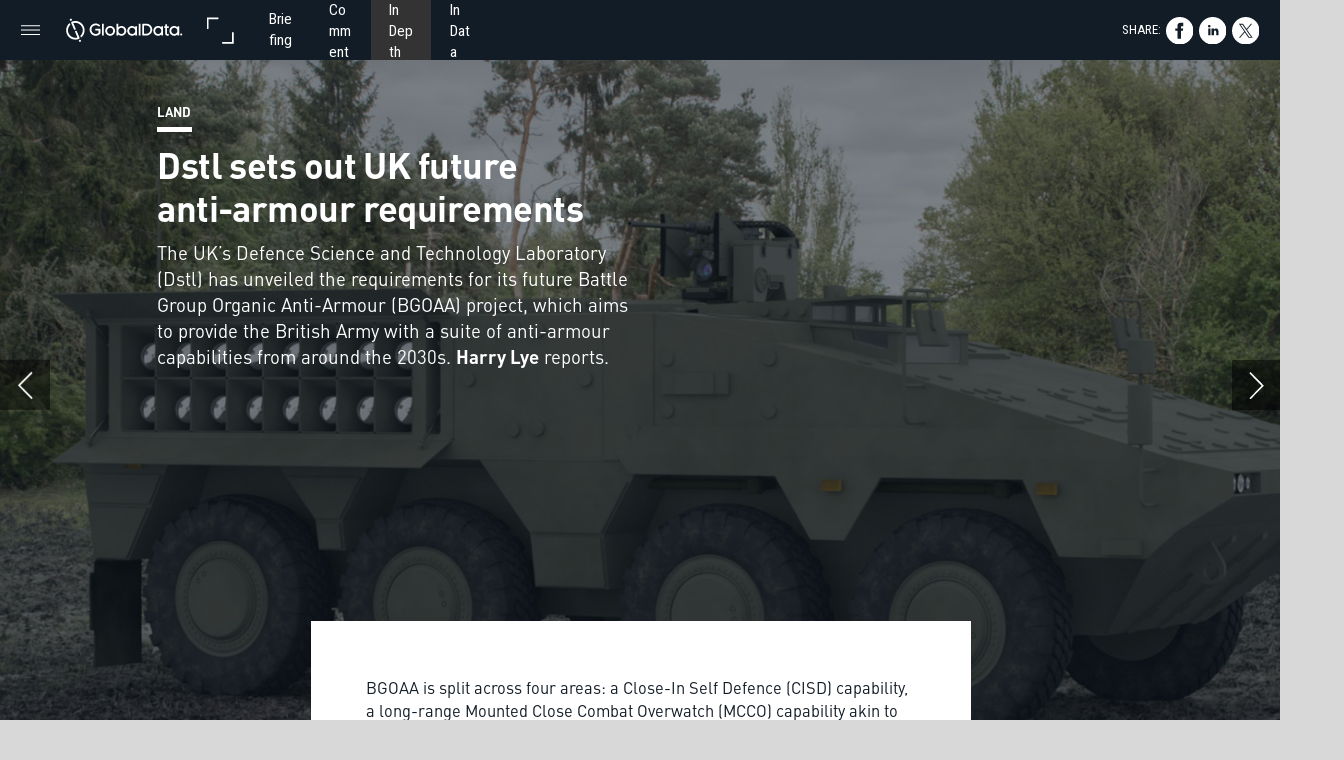

--- FILE ---
content_type: text/html; charset=UTF-8
request_url: https://defence.nridigital.com/global_defence_technology_may21/dstl_british_army_anti-armour_requirements
body_size: 44086
content:
<!DOCTYPE html><html lang="en"><!--

powered by
         _    _ _____
        | |  | | ____|
        | |__| | |__  _ __ ___   __ _  __ _
        |  __  |___ \| '_ ` _ \ / _` |/ _` |
        | |  | |___) | | | | | | (_| | (_| |
        |_|  |_|____/|_| |_| |_|\__,_|\__, |
                                       __/ |
                       www.h5mag.com  |___/

--><head><script type="text/javascript" src="/system/js/2.14.13F_gwtgf/ui.js"></script><script type="text/javascript" src="/system/js/2.14.13F_gwtgf/libs.js" charset="utf-8"></script><script>
		function waitForVariable(variableName) {
			return new Promise(function(resolve, reject) {
				let interval = setInterval(function() {
					let str = variableName.split(".");
					let obj = window;
					for (let i = 0; i < str.length; i++) {
						if (!obj) return null;
						obj = obj[str[i]];
					}

					if (obj) {
						clearInterval(interval);
						resolve();
					}
				}, 30);
			});
		}
	</script><meta charset="utf-8" /><meta name="generator" content="H5mag Version 2.14.13F_gwtgf" /><script type="text/javascript" class="ie-viewport-fix">(function() {
 if ("-ms-user-select" in document.documentElement.style && navigator.userAgent.match(/IEMobile/)) {
 var msViewportStyle = document.createElement("style");
 msViewportStyle.appendChild(document.createTextNode("@-ms-viewport{width:480px!important}"));
 document.getElementsByTagName("head")[0].appendChild(msViewportStyle);
 }
	})();</script><meta name="viewport" content="width=device-width,initial-scale=1" /><meta name="description" content="Dstl has unveiled the requirements for its future Battle Group Organic Anti-Armour (BGOAA) project" /><meta name="keywords" content="tank, armour, missile" /><meta property="article:tag" content="tank" /><meta property="article:tag" content="armour" /><meta property="article:tag" content="missile" /><meta property="og:image" content="https://defence.nridigital.com/defence/global_defence_technology_may21/dstl_british_army_anti-armour_requirements/435734/__screenshot.2048_0_1.jpg" /><meta property="og:image:width" content="240" /><meta property="og:image:height" content="200" /><meta property="og:image:type" content="image/jpeg" /><meta property="og:title" content="DSTL sets out UK future anti-armour requirements - Global Defence Technology | Issue 123 | May 2021" /><meta property="og:url" content="https://defence.nridigital.com/global_defence_technology_may21/dstl_british_army_anti-armour_requirements" /><meta property="og:description" content="Dstl has unveiled the requirements for its future Battle Group Organic Anti-Armour (BGOAA) project" /><meta name="twitter:card" content="summary_large_image" /><meta name="twitter:url" content="https://defence.nridigital.com/global_defence_technology_may21/dstl_british_army_anti-armour_requirements" /><meta name="twitter:title" content="DSTL sets out UK future anti-armour requirements - Global Defence Technology | Issue 123 | May 2021" /><meta name="twitter:image" content="https://defence.nridigital.com/defence/global_defence_technology_may21/dstl_british_army_anti-armour_requirements/435734/__screenshot.2048_0_1.jpg" /><meta name="twitter:description" content="Dstl has unveiled the requirements for its future Battle Group Organic Anti-Armour (BGOAA) project" /><link rel="stylesheet" type="text/css" href="/system/css/2.14.13F_gwtgf/08cd6bbc0cb6/project-print.css" media="print"/><link rel="stylesheet" type="text/css" href="/system/css/2.14.13F_gwtgf/print.css" media="print"/><link rel="stylesheet" type="text/css" href="/system/css/2.14.13F_gwtgf/core.css" media="screen"/><style type="text/css" class="inlinecss">*,*:before,*:after{-moz-box-sizing:border-box;-webkit-box-sizing:border-box;box-sizing:border-box;margin:0;padding:0}html{font-size:16px;height:100vh;line-height:1.5em}iframe{border:none;display:block}html,button,input,select,textarea{color:#333;font-family:Helvetica,Arial,sans-serif}a,a:visited,body:not(.nohover,.edit) a:hover{color:#000}body #container #articleBrowser .area-section > a,body #container #articleBrowser .area-section > .h5scroll-wrap > a,body #container #articleBrowser .area-section > .editable > a,a.protolink,.article-mobile-title .title{text-decoration:none}body > .passepartout,html.mobile{bottom:0;left:0;overflow:hidden;position:absolute;right:0;top:0}body.ipad > .passepartout{position:fixed}body:not(.edit).no-zoom .passepartout,body:not(.edit).no-zoom #container,body:not(.edit).no-zoom #container article,figure iframe,.mobile #container{max-height:100%}body.small-portrait.no-zoom #navArticles{max-width:480px}body.small-portrait{bottom:env(safe-area-inset-bottom)}ul,ol{padding-left:1em}.example-for-stylist ul,.example-for-stylist ol{padding-left:0}h1,h2,h3,h4,h5,h6{font-weight:normal}h1{font-size:2rem;line-height:1.1em}h2{font-size:1.6rem;line-height:1.2em} h3{font-size:1.4rem;line-height:1.2em}h4,h5,h6{font-size:1rem;font-weight:bold;line-height:1.3846em}dt{font-weight:bold}dd{margin-bottom:10px}.fullwidthheight{height:100%;width:100%}.clear{clear:both} .hidden,.meta,.nestedtocitem,.nestedtocitem.active,.pageDetails,time.latest-update,time.published,.honp,body.edit #container > .cssNavigator,body.hidden-navigation #container > .cssNavigator,.area.aftereffect > img, .chapter,.article-mobile-title,body.print article .area.instagram,body.print article .area.iframe,body.print article .area.facebook,body.print article .area.soundcloudwidget,body.print article .area.twitterwidget,.articleIndex,.articleSearchIndex,.videoEmbed iframe,.videoFrame .outer,.videoFrame > video,.stretchPosterframe .posterframe.disabled .buttonContainer,.h5-plays-in-view.no-spinner .spinner-node.overlay{display:none}.active,.visible{display:block}figure{display:inline-block;overflow:hidden;vertical-align:top}figure.vrimage{height:300px}.IE8 figure a,.IE9 figure a{display:inline-block}figure.image img{height:auto;max-width:100%;width:100%}body.print article section figure{font-size:0}body.print article section,body.print article img{border-width:0}.feedbackForm .field{color:#3c4257;font-size:10pt;margin-bottom:15px;word-wrap:break-word}.feedbackForm h2{margin-bottom:20px}.feedbackForm .field label{display:inline-block;line-height:20px;margin-bottom:5px;width:100%;word-wrap:break-word}.feedbackForm .field .text-input input{-webkit-appearance:none;border:1px;border-radius:4px;box-shadow:RGBA(60,66,87,0.17) 0px 0px 0px 1px;line-height:15px;padding:8px 12px;width:100%}.feedbackForm .field select{-moz-appearance:none;-webkit-appearance:none;appearance:none;background-color:#FFF;border:1px;border-radius:4px;box-shadow:RGBA(60,66,87,0.17) 0px 0px 0px 1px;cursor:pointer;padding:8px 9px;width:100%}.feedbackForm .field .feedback-select-input::after{background-image:url(/static/img/shared/studio/dropdown-outline-grey.svg);background-position:center center;background-repeat:no-repeat;content:"";display:inline-block;height:25px;margin-left:-30px;margin-top:3px;pointer-events:none;position:absolute;width:30px}.feedbackForm .field textarea{border:1px;border-radius:4px;box-shadow:RGBA(60,66,87,0.17) 0px 0px 0px 1px;padding:8px 9px}.required-info-feedback{font-size:8pt}.feedback-drag-question,.rating-stars ul > li.star,.has-href,.link{cursor:pointer}.feedbackForm .button{border:1px;border-radius:4px;min-height:35px;text-align:center;width:220px}.feedbackForm .green{background:#2ECC71;color:#FFF;font-family:Helvetica,Arial,sans-serif;font-size:16px;height:auto;line-height:normal;margin-bottom:10px;margin-top:10px;min-height:35px;padding-bottom:10px;padding-top:10px;transition:background-color 0.5s,box-shadow 0.5s;width:100%}.feedbackForm .green:hover{background:#2AB764}.stars{margin-top:3px}.rating-list ul{-webkit-user-select:none;list-style-type:none;padding:0;user-select:none}.rating-list ul > li{display:inline-block;font-size:22pt;margin-right:5px}.rating-stars ul > li.star > i.fa{color:#ccc}.star-hover,.rating-like-dislike li:hover{color:#FFCC36}.rating-stars ul > li.star.selected > i.icon-star{color:#FF912C !important}.rating-like-dislike li.selected .like-dislike{background-color:#FF912C}.feedbackForm .highlight-error{box-shadow:RGBA(255,0,0,0.17) 0px 0px 2px 3px !important}.feedbackForm .error{color:red}.checkbox input{box-shadow:none !important}#feedback-form-thank-you{text-align:center;width:100%}.empty-data-element-bg{background-color:#FFF;font-family:'Source Sans Pro','Helvetica','Arial',sans-serif;height:100%;padding:16px;width:100%}.empty-data-information{background-color:#F7F9FC;border:1px dashed #DDE5EE;height:100%;padding:16px}.empty-data-information .placeholder-img{display:block !important;margin-left:auto;margin-right:auto;margin-top:20px}.empty-data-information h4{color:#333333;font-weight:normal;margin-bottom:10px;text-align:center}.empty-data-information select{display:block;font-size:10pt;margin-bottom:10px;margin-left:auto;margin-right:auto;max-width:170px;width:100%}.empty-data-information p{color:#8E8E8E;font-size:9pt;margin-bottom:15px;padding-left:20px;padding-right:20px;text-align:center}.empty-data-information a{color:#41ABD6FF}.empty-data-information a:hover{color:#348aad !important}.like-dislike{background-color:#3c4257;background-repeat:no-repeat;background-size:contain;cursor:pointer;display:block;height:25px;margin-right:10px;width:25px}.custom-icon-like{-webkit-mask:url(/static/img/shared/like.svg) no-repeat center center;-webkit-mask-size:contain;mask:url(/static/img/shared/like.svg) no-repeat center center;mask-size:contain}.custom-icon-dislike{-webkit-mask:url(/static/img/shared/dislike.svg) no-repeat center center;-webkit-mask-size:contain;mask:url(/static/img/shared/dislike.svg) no-repeat center center;mask-size:contain}.custom-checkbox label{-moz-user-select:none;-webkit-box-orient:vertical;-webkit-user-select:none;color:var(--deep-blue);cursor:pointer;height:20px;line-height:1em;overflow:hidden;text-overflow:ellipsis;white-space:nowrap}.custom-checkbox input[type='checkbox']{-moz-appearance:none;-o-appearance:none;-webkit-appearance:none;appearance:none;background-color:#d4d7db;bottom:1px;cursor:pointer;height:20px;margin-right:11px;margin-top:1px;position:relative;vertical-align:middle;width:20px}.custom-checkbox input[type='checkbox']:checked{background-color:#429BC8}.custom-checkbox input[type='checkbox']:checked:before{color:#FFF !important;content:'\2713';display:block;font-family:'system-ui',EmptyFont2;font-size:14px;font-weight:bold;line-height:18px;text-align:center;width:100%}.multiple-choice-answer{align-items:center;display:flex;margin-top:10px}.multiple-choice-answer label{border:#3c4257 1.5pt solid;border-radius:50px;cursor:pointer;display:inline-block;height:23px;width:23px}.multiple-choice-answer input[type="radio"]{-moz-appearance:none;-webkit-appearance:none;appearance:none;background-clip:content-box;border:#274779FF 1.2pt solid;border-radius:50px;cursor:pointer;display:inline-block;flex:none;height:20px;padding:2px;width:20px}.multiple-choice-answer input[type="radio"]:checked{background-color:#274779FF}.multiple-choice-answer p{display:inline-block;margin-left:20px}@keyframes h5-rotate-fully{0%}25%{opacity:0.7}100%{transform:rotate(360deg)}#container > .cssNavigator{background-color:black;bottom:0;height:45px;position:absolute;width:100%}#container > .cssNavigator .home{background:url(/static/img/theme/dark/navigation-bar.svg) 0 -45px no-repeat;display:inline-block;height:45px;margin-left:20px;width:45px}#container > .cssNavigator .prev{background:url(/static/img/theme/dark/navigation-bar.svg) -180px -45px no-repeat;display:block;height:45px;position:absolute;right:75px;top:0;width:45px}#container > .cssNavigator .next{background:url(/static/img/theme/dark/navigation-bar.svg) -225px -45px no-repeat;height:45px;position:absolute;right:20px;top:0;width:45px}#container > .cssNavigator .logo{background:url(/static/img/theme/dark/navigation-bar.svg) -270px -45px no-repeat;height:45px;left:50%;margin-left:-23px;position:absolute;top:0;width:45px}body.top-navigation #container > .cssNavigator{bottom:auto;top:0px}body.theme-light #container > .cssNavigator{background-color:#FFF;color:#979797}body.theme-light #container > .cssNavigator .home,body.theme-light #container > .cssNavigator .logo,body.theme-light #container > .cssNavigator .next,body.theme-light #container > .cssNavigator .prev{background-image:url(/static/img/theme/light/navigation-bar.svg)}body.theme-medium #container > .cssNavigator{background-color:#eee;color:#505050}body.theme-medium #container > .cssNavigator .home,body.theme-medium #container > .cssNavigator .logo,body.theme-medium #container > .cssNavigator .next,body.theme-medium #container > .cssNavigator .prev{background-image:url(/static/img/theme/medium/navigation-bar.svg)}:root{--min-popup-border-offset:20px;--studio-sprite:url(/static/img/shared/studio/studio-sprite24.svg)}.theme-light{--navigation-background-color:#FFF;--navigation-background-image:url('/static/img/theme/light/navigation-bar.svg');--navigation-icon-color:#545454;--navigation-icon-color-active:#272727;--navigation-icon-color-disabled:#ACACAC}.overlay-navigation.theme-light{--navigation-background-color:rgba(255,255,255,0.5)}.IE8.theme-light{--navigation-background-image:url('/static/img/theme/light/navigation-bar.png')}.theme-medium{--navigation-background-color:#EEE;--navigation-background-image:url('/static/img/theme/medium/navigation-bar.svg');--navigation-icon-color:#545454;--navigation-icon-color-active:#272727;--navigation-icon-color-disabled:#ACACAC}.overlay-navigation.theme-medium{--navigation-background-color:rgba(238,238,238,0.5)}.IE8.theme-medium{--navigation-background-image:url('/static/img/theme/medium/navigation-bar.png')}.theme-dark{--navigation-background-color:#000;--navigation-background-image:url('/static/img/theme/dark/navigation-bar.svg');--navigation-icon-color:#979797;--navigation-icon-color-active:#FFFFFF;--navigation-icon-color-disabled:#3E3E3E}.overlay-navigation.theme-dark{--navigation-background-color:rgba(0,0,0,0.5)}.IE8.theme-dark{--navigation-background-image:url('/static/img/theme/dark/navigation-bar.png')}html{--navigation-height:45px}@viewport{height:extend-to-zoom 600px;width:extend-to-zoom 500px}html{background-color:rgb(216,216,216);min-height:100%;touch-action:pan-y pinch-zoom double-tap-zoom}html *{touch-action:pan-y pinch-zoom double-tap-zoom}.area-section,#articleIndex,#articleSearchIndex{-webkit-overflow-scrolling:touch}body.iphone .area-root > *,body.iphone #articleIndex > *,body.iphone #articleSearchIndex > *{-webkit-transform:translate3d(0,0,0)}body{-moz-osx-font-smoothing:grayscale;-webkit-font-smoothing:antialiased;background-color:rgb(216,216,216)}body{overflow-x:hidden;overflow-y:hidden}iframe{max-width:100%;width:100%}.navArticles *:focus{outline:none}body.active-keyboard-navigation *:focus,body.active-keyboard-navigation figure:focus-within{outline:Highlight auto 1px;outline:-webkit-focus-ring-color auto 1px}body:not(.active-keyboard-navigation) .h5scroll-wrap:focus,body:not(.active-keyboard-navigation) .area-root:focus,body:not(.active-keyboard-navigation) article:focus,[tabindex="-1"]:focus{outline:0 !important}#container{-moz-transform-origin:0 0;-ms-transform-origin:0 0;-webkit-transform-origin:0 0;overflow:hidden;position:absolute;transform-origin:0 0;z-index:0}body.hide_scrollbars_while_loading #container,body>#loader.removed,body>#editLoader.removed{opacity:0}#container.bigzoom{-moz-font-smoothing:antialiased;-ms-font-smoothing:antialiased;-webkit-font-smoothing:antialiased;font-smoothing:antialiased}#articleBrowser{bottom:var(--navigation-height);overflow:hidden;position:absolute;top:0;width:100%}body.no-zoom #articleBrowser{max-height:calc(100% - var(--navigation-height))}.top-navigation #articleBrowser{bottom:0;top:var(--navigation-height)}#articles{-webkit-transform:translate3d('1px',0,0);-webkit-transition-duration:0.5s;-webkit-transition-property:-webkit-transform;-webkit-transition-timing-function:ease-out;bottom:0;overflow:clip;position:absolute;top:0;width:100%}article{-moz-transform-style:preserve-3d;-ms-transform-style:preserve-3d;-webkit-transform:translate3d('1px',0,0);-webkit-transform-style:preserve-3d;background:#fff;height:100%;overflow:hidden;position:absolute;transform-style:preserve-3d}article > .wrapper,.stretchPosterframe .buttonPlay,.videoEmbedPosterframe .posterframe img{width:100%}article .area{background-position:center center;background-repeat:no-repeat;background-size:cover}body.mobile.iphone .append-here,body.small-portrait div#container,.h5-vertical-video .scaler{height:100%}article .area > section:has(ul,ol),article .area > .append-here,article .area > .protolink,article .area > .protolink > .append-here,article .area > .h5scroll-wrap > .append-here,article .area > .h5scroll-wrap > .protolink,article .area > .h5scroll-wrap > .protolink > .append-here{display:flow-root;height:100%}body.no-flow-root article .area > .append-here,body.no-flow-root article .area > .protolink,body.no-flow-root article .area > .protolink > .append-here,body.no-flow-root article .area > .h5scroll-wrap > .append-here,body.no-flow-root article .area > .h5scroll-wrap > .protolink,body.no-flow-root article .area > .h5scroll-wrap > .protolink > .append-here{; padding-top:1px;display:block;height:100%;margin-top:-1px} body.IE .area > .protolink,body.IE .area > .protolink > .append-here{margin-top:0;padding-top:0}.area-root img{display:inline-block;height:auto;max-width:100%;width:auto}.area.aftereffect img,article .area.instagram iframe{height:100%;width:100%}.area.aftereffect .append-here,.area.aftereffect .append-here .h5-ae-animation-container{height:100%;position:relative;width:100%}.inset,.textbox.inset{background-color:#ddd;padding:15px;width:240px}.inset h2,.inset h3,.inset h4,.inset h5,.inset h6{margin:0 0 10px 0}.topleft{left:0;top:0}.topcenter{top:0}.topright{right:0;top:0}.middleleft{left:0}.middleright{right:0}.bottomleft{bottom:0;left:0}.bottomcenter{bottom:0}.bottomright{bottom:0;right:0}.area-root{height:100%;overflow-x:hidden;overflow-y:auto;position:relative}.floatLeft{float:left;margin:0 20px 20px 0}.floatRight{float:right;margin:0 0 20px 20px}.clear{clear:both}.clearLeft{clear:left}.clearRight{clear:right}body{background-color:rgb(216,216,216)}#galleryContainer{height:85%;max-height:744px;max-width:1152px;opacity:0;overflow:hidden;position:absolute;top:0;width:85%;z-index:100}#articles{overflow:clip}article{display:block;position:relative}.body{overflow:auto}.cover .body{position:absolute}.cover .body.top{height:100%;left:0px;top:0px;width:100%}body.small-landscape-pseudo div#container{width:100%}body.small-portrait{-moz-text-size-adjust:none;-ms-text-size-adjust:100%;-webkit-text-size-adjust:none;background:#fff;bottom:0;display:block;font-size:1em;left:0;position:fixed;right:0;text-align:left;text-size-adjust:none;top:0}.article-mobile-title{background-color:#fff;border-bottom:1px solid #ddd;min-height:40px;overflow:hidden;padding:4px 4%}.article-mobile-title .toc{-webkit-mask-box-image:url(/static/img/mobile/icon-toc.png);background-color:rgba(0,0,0,0.6);background-size:100%;display:block;float:right;height:21px;margin-left:10px;margin-top:4px;mask-box-image:url(/static/img/mobile/icon-toc.png);text-indent:-9999em;width:21px}.article-mobile-title .toc.disabled{background-color:#e5e3e1}.article-mobile-title .title .editionTitle{display:inline-block;line-height:32px}.article-mobile-title .icon{height:32px;margin:4px 10px 4px 0;vertical-align:top;width:auto}.ie_basic_image_width_test{width:6px}.block_scroll{overflow:hidden !important;overflow-x:hidden !important;overflow-y:hidden !important}body #container #articleBrowser .area.textbox > section > p:last-child,body #container #articleBrowser .area.textbox > a > section > p:last-child{margin-bottom:0}.spinner-node.overlay{background:black;background-color:rgba(0,0,0,0.3);left:0;position:absolute;top:0;z-index:1}article .area.iframe{height:300px;height:300px}article .area.iframe .blockwrapper > a{background-color:white;display:flex;flex-direction:column;height:100%;justify-content:center;outline:3px #c9c9c9 dashed;outline-offset:-15px;padding:30px;text-align:center;text-decoration:none;width:100%}article .area.iframe .blockwrapper > a p.link{margin:0;text-decoration:underline}article .area.iframe .blockwrapper > a span.warning{background-color:white;color:#c9c9c9;display:inline-block;font-size:12px;margin-top:10px;text-decoration:none !important}html{--toc-active-background-color:#333;--toc-active-font-color:#fff;--toc-background-color:#eee;--toc-font:"Helvetica","Arial",sans-serif;--toc-font-color:#000;--toc-font-size:16px;--toc-font-weight:normal;--toc-hover-background-color:#ccc;--toc-hover-font-color:#000;--toc-line-color:#ccc}.articleListing{display:block;max-height:800px;overflow:scroll;position:absolute;top:-1000px}#articleIndex,#articleSearchIndex{background-color:var(--toc-background-color);display:none;left:0;overflow-x:hidden;overflow-y:auto;position:absolute;top:0;width:300px;z-index:20}#articleSearchIndex{z-index:25}#articleIndex li:not(.hidden),#articleSearchIndex li:not(.hidden){display:block;font-size:var(--toc-font-size);font-weight:var(--toc-font-weight);height:70px;list-style-type:none}#container #articleIndex ul li,#container #articleSearchIndex ul li{font-family:var(--toc-font)}#articleIndex li.nesting-level-2,#articleSearchIndex li.nesting-level-2{display:none}#articleIndex li a,#articleSearchIndex li a{border-bottom:solid 1px var(--toc-line-color);color:var(--toc-font-color);display:block;height:100%}body:not(.nohover) #articleIndex li:not(.active) a:hover,body:not(.nohover) #articleSearchIndex li:not(.active) a:hover{background-color:var(--toc-hover-background-color);color:var(--toc-hover-font-color)}#articleIndex li.active a,#articleSearchIndex li.active a{background-color:var(--toc-active-background-color);color:var(--toc-active-font-color);cursor:default}#articleIndex li a .imagecontainer,#articleSearchIndex li a .imagecontainer{background-position:center center;background-repeat:no-repeat;background-size:cover;display:inline-block;height:100%;overflow:hidden;vertical-align:middle;width:30%}#articleIndex li a .text,#articleSearchIndex li a .text{display:inline-block;max-height:100%;overflow:hidden;padding:0 15px;text-overflow:ellipsis;vertical-align:middle;width:70%}#articleOverlay{background-color:#000;bottom:45px;display:none;left:0;opacity:0;position:absolute;right:0;top:0;z-index:5}.top-navigation #articleOverlay{bottom:0;top:45px}.overlay-navigation #articleOverlay,.hidden-navigation #articleOverlay{bottom:0;top:0}body:not(.edge) video[controls]{transform:translateZ(0)}.videoEmbed{display:none;margin-left:50%;position:absolute;top:20%;width:70%;z-index:100}.videoEmbedPosterframe{background:#f5f5f5;cursor:pointer;height:auto;margin-bottom:0;padding:20px}.videoEmbedPosterframe.uploaded{cursor:default;z-index:0}.videoEmbedPosterframe img{display:block;margin:0}.videoEmbedPosterframe .posterframe{display:grid;float:left;grid-template-areas:"video";height:auto;margin-right:10px;overflow:hidden;position:relative;text-align:center;width:110px}.videoEmbedPosterframe .posterframe > *{grid-area:video}.videoEmbedPosterframe .buttonPlay{left:0;position:absolute;top:35%}.videoEmbedPosterFrame .buttonContainer,.stretchPosterframe .buttonContainer{height:30%;position:absolute;text-align:center;top:35%;width:100%}.videoEmbedPosterFrame .buttonContainer button{background:none;border:none;height:100%}.videoEmbedPosterFrame .buttonContainer img.buttonPlay{display:inline;height:100%;max-height:100%;position:static;width:auto}.videoEmbedPosterframe .posterframe > .video-js{padding-top:initial;position:absolute}.videoEmbedPosterframe .mp4video{display:none;height:auto;width:100%}.stretchPosterframe{background:transparent;padding:0}.stretchPosterframe .posterframe{float:none;height:100%;margin-right:0;width:100%}.stretchPosterframe .posterframe.disabled::after{background-color:rgba(212,212,212,0.7);bottom:0;content:'';cursor:default;left:0;position:absolute;right:0;top:0}.stretchPosterframe .buttonContainer button{aspect-ratio:1/1;background:none;border:none;height:100%}.stretchPosterframe .buttonContainer img.buttonPlay{background-image:url('/static/img/shared/video-playbutton.svg');background-position:center;background-repeat:no-repeat;background-size:contain;display:inline;height:100%;max-height:100%;position:static;width:100%}.stretchPosterframe .posterFrame{height:auto;width:100%}.h5-vertical-video .scaler .posterFrame{height:100%;object-fit:cover}body.medium-landscape .videoEmbedPosterframe.uploaded.autoplay .posterframe img,body.medium-portrait .videoEmbedPosterframe.uploaded.mp-autoplay .posterframe img,body.small-portrait .videoEmbedPosterframe.uploaded.sp-autoplay .posterframe img{left:0;position:absolute;top:0;z-index:1}body.medium-landscape.take-screenshot .videoEmbedPosterframe.uploaded.autoplay .posterframe img,body.medium-portrait.take-screenshot .videoEmbedPosterframe.uploaded.mp-autoplay .posterframe img,body.small-portrait.take-screenshot .videoEmbedPosterframe.uploaded.sp-autoplay .posterframe img{z-index:0}.videoEmbedPosterframe .posterframe table td img{width:auto}body.hide_scrollbars_while_loading{height:100%;overflow:hidden;width:100%}body>#loader,body>#editLoader{background:#d8d8d8;height:100%;left:0;opacity:1;position:fixed;top:0;transition:opacity 0.3s ease-in;width:100%;z-index:10000}body>#loader,body>#editLoader{background:#d8d8d8}body>#loader .spinner,body>#editLoader .spinner{border-radius:100%;display:block;height:220px;left:50%;margin:-110px 0 0 -110px;overflow:hidden;position:absolute;top:50%;width:220px}body>#loader .spinner,body>#loader .logo{background-color:rgb(18,28,38)}body>#editLoader .spinner,body>#editLoader .logo{background-color:white}body>#loader .spinner > div,body>#editLoader .spinner > div{-webkit-animation:h5-rotate-fully 1.0s infinite linear;animation:h5-rotate-fully 1.0s infinite linear;background-clip:padding-box;background-size:100% 100%;border:1px rgba(255,255,255,0) solid;border-radius:100%;height:208px;left:50%;margin:-104px 0 0 -104px;overflow:hidden;position:absolute;top:50%;width:208px}img.spinner{-webkit-animation:h5-rotate-fully 1.0s infinite linear;animation:h5-rotate-fully 1.0s infinite linear}body>#loader .logo,body>#editLoader .logo{border-radius:50%;height:196px;left:50%;line-height:180px;margin:-98px 0 0 -98px;position:absolute;text-align:center;top:50%;width:196px;z-index:1}body.IE8>#loader .circle,body.IE9>#loader .circle{background-color:transparent;background-image:url(/static/img/desktop/ie_spinner_background.png);display:block;height:220px;left:50%;margin:-110px 0 0 -110px;overflow:hidden;position:absolute;top:50%;width:220px}body.IE8>#loader .circle .logo,body.IE9>#loader .circle .logo{background-color:transparent;border-radius:0}body.IE8>#loader .circle .spinnerImage,body.IE9>#loader .circle .spinnerImage{bottom:18px;left:50%;margin-left:-12px;position:absolute}body>#loader .logo img,body>#editLoader .logo img{-ms-transform:translate(-50%,-50%);-webkit-transform:translate(-50%,-50%);border:0;height:auto;left:50%;max-height:100px;max-width:140px;position:absolute;top:50%;transform:translate(-50%,-50%);width:auto}  body.edit.medium-landscape{--visible-artboard-width:1280px;--visible-artboard-height:700px;--bleed-offset-left:0px;--bleed-offset-right:0px;--bleed-offset-top:0px}body.edit.medium-landscape .container{min-width:1280px;min-height:700px}body.edit.medium-landscape #container{width:1280px;height:700px}body.edit.hidebleed.medium-landscape{--visible-artboard-width:960px;--visible-artboard-height:655px;--bleed-offset-left:160px;--bleed-offset-right:160px;--bleed-offset-top:23px}body.edit.hidebleed.medium-landscape #container{width:960px;height:655px}body.edit.hidebleed.medium-landscape #articleBrowser{width:1280px;height:700px;top:-23px;left:-160px} @media screen and (min-width:481px) and (min-height:400px) and (orientation:landscape){:root{--visible-artboard-width:1280px;--visible-artboard-height:700px;--bleed-offset-left:160px;--bleed-offset-right:160px}#container{width:1280px;height:745px;margin:0}body.edit #container{height:700px}body.noscript #container{top:50%;left:50%;margin-top:-350px;margin-left:-640px}body #articleBrowser{height:700px}body.edit #articleBrowser{height:auto}body.mobile #articleBrowser,body.ipad #articleBrowser{max-height:calc(100% - 45px)}#container > .cssNavigator .home{margin-left:148px}#container > .cssNavigator .prev{right:203px}#container > .cssNavigator .next{right:148px}} body.edit.medium-portrait{--visible-artboard-width:768px;--visible-artboard-height:1024px;--bleed-offset-left:0px;--bleed-offset-right:0px;--bleed-offset-top:0px}body.edit.medium-portrait .container{min-width:768px;min-height:1024px}body.edit.medium-portrait #container{width:768px;height:1024px}body.edit.hidebleed.medium-portrait{--visible-artboard-width:768px;--visible-artboard-height:820px;--bleed-offset-left:0px;--bleed-offset-right:0px;--bleed-offset-top:0px}body.edit.hidebleed.medium-portrait #container{width:768px;height:820px}body.edit.hidebleed.medium-portrait #articleBrowser{width:768px;height:1024px;top:-0px;left:-0px} @media screen and (min-width:481px) and (min-height:480px) and (orientation:portrait){:root{--visible-artboard-width:768px;--visible-artboard-height:1024px;--bleed-offset-left:0px;--bleed-offset-right:0px}#container{width:768px;height:1069px;margin:0}body.edit #container{height:1024px}body.noscript #container{top:50%;left:50%;margin-top:-512px;margin-left:-384px}} body.edit.small-portrait{--visible-artboard-width:480px;--visible-artboard-height:710px;--bleed-offset-left:0px;--bleed-offset-right:0px;--bleed-offset-top:0px}body.edit.small-portrait .container{min-width:480px;min-height:710px}body.edit.small-portrait #container{width:480px;height:710px} @media screen and (max-width:480px),(min-width:481px) and (max-height:399px) and (orientation:landscape){:root{--visible-artboard-width:480px;--visible-artboard-height:710px;--bleed-offset-left:0px;--bleed-offset-right:0px}#container{width:480px;height:755px;margin:0}body.edit #container{height:710px}body.noscript #container{top:50%;left:50%;margin-top:-355px;margin-left:-240px}} body.medium-landscape #container .style_SECTION_InDepthLeadStory{-moz-transform:rotate(0deg) translateZ(0);-ms-transform:rotate(0deg) translateZ(0);-o-transform:rotate(0deg) translateZ(0);-webkit-transform:rotate(0deg) translateZ(0);background-color:rgb(34,65,112);background-image:url(/pharma/master_edition/master-presets/930429/stork.svg);background-position:left 30%;background-size:94%;height:490px;overflow:hidden;padding-left:40px;padding-right:40px;padding-top:20px;transform:rotate(0deg) translateZ(0);transition:transform 0.2s ease}body.medium-landscape.IE #container .style_SECTION_InDepthLeadStory{background-image:url(/pharma/master_edition/master-presets/930429/stork.1024_0_1.png)}body.medium-landscape.IE8 #container .style_SECTION_InDepthLeadStory{-ms-behavior:url("/static/css/lib/ie-behavior/backgroundsize.min.htc")}body.medium-landscape:not(.nohover) #container .style_SECTION_InDepthLeadStory:hover,body.medium-landscape:not(.nohover) #container section.has-href:hover .style_SECTION_InDepthLeadStory,body.print:not(.nohover) #container .style_SECTION_InDepthLeadStory:hover,body.print:not(.nohover) #container section.has-href:hover .style_SECTION_InDepthLeadStory{background-color:rgb(37,72,125)}body.print #container .style_SECTION_InDepthLeadStory{-moz-transform:rotate(0deg) translateZ(0);-ms-transform:rotate(0deg) translateZ(0);-o-transform:rotate(0deg) translateZ(0);-webkit-transform:rotate(0deg) translateZ(0);background-color:rgb(34,65,112);background-image:url(/pharma/master_edition/master-presets/930429/stork.svg);background-position:left 30%;background-size:94%;height:505.82px;overflow:hidden;padding-left:40px;padding-right:40px;padding-top:20px;transform:rotate(0deg) translateZ(0);transition:transform 0.2s ease}body.medium-portrait #container .style_SECTION_InDepthLeadStory,body.small-portrait #container .style_SECTION_InDepthLeadStory{-moz-transform:rotate(0deg) translateZ(0);-ms-transform:rotate(0deg) translateZ(0);-o-transform:rotate(0deg) translateZ(0);-webkit-transform:rotate(0deg) translateZ(0);transform:rotate(0deg) translateZ(0);transition:transform 0.2s ease}body.medium-landscape #container .area.textbox.style_TEXT_2020_bodytext_articlecopy,body.medium-portrait #container .area.textbox.style_TEXT_2020_bodytext_articlecopy,body.small-portrait #container .area.textbox.style_TEXT_2020_bodytext_articlecopy,body.print #container .area.textbox.style_TEXT_2020_bodytext_articlecopy{-moz-transform:rotate(0deg) translateZ(0);-ms-transform:rotate(0deg) translateZ(0);-o-transform:rotate(0deg) translateZ(0);-webkit-transform:rotate(0deg) translateZ(0);transform:rotate(0deg) translateZ(0)}body.medium-landscape #container .area.textbox.style_TEXT_2020_bodytext_articlecopy P,body.medium-landscape #container .area.textbox.style_TEXT_2020_bodytext_articlecopy TABLE{font-family:'Roboto';font-size:14px;font-weight:normal;line-height:1.5}body.medium-landscape #container .area.textbox.style_TEXT_2020_bodytext_articlecopy UL,body.medium-landscape #container .area.textbox.style_TEXT_2020_bodytext_articlecopy OL{font-family:'Roboto';font-size:14px;font-weight:normal;line-height:1.5;padding-left:calc(1em + 12px)}body.medium-landscape #container .area.textbox.style_TEXT_2020_bodytext_articlecopy A{color:rgb(10,51,86);text-decoration:underline}body.medium-landscape #container .area.textbox.style_TEXT_2020_bodytext_articlecopy .protolink[data-href]:not([data-href=""]) P,body.medium-landscape #container .area.textbox.style_TEXT_2020_bodytext_articlecopy .protolink[data-href]:not([data-href=""]) H1,body.medium-landscape #container .area.textbox.style_TEXT_2020_bodytext_articlecopy .protolink[data-href]:not([data-href=""]) H2,body.medium-landscape #container .area.textbox.style_TEXT_2020_bodytext_articlecopy .protolink[data-href]:not([data-href=""]) H3{color:rgb(10,51,86)}body.medium-landscape:not(.nohover) #container article .area.textbox.style_TEXT_2020_bodytext_articlecopy A:hover h1,body.medium-landscape:not(.nohover) #container article .area.textbox.style_TEXT_2020_bodytext_articlecopy A:hover h2,body.medium-landscape:not(.nohover) #container article .area.textbox.style_TEXT_2020_bodytext_articlecopy A:hover h3,body.medium-landscape:not(.nohover) #container article .area.textbox.style_TEXT_2020_bodytext_articlecopy A:hover p,body.medium-landscape:not(.nohover) #container article .area.textbox.style_TEXT_2020_bodytext_articlecopy A:hover ul,body.medium-landscape:not(.nohover) #container article .area.textbox.style_TEXT_2020_bodytext_articlecopy A:hover ol,body.medium-landscape:not(.nohover) #container article .area.textbox.style_TEXT_2020_bodytext_articlecopy A:hover table,body.medium-landscape:not(.nohover) #container article .area.textbox.style_TEXT_2020_bodytext_articlecopy A:hover,body.medium-landscape:not(.nohover) #container section.has-href:hover .area.textbox.style_TEXT_2020_bodytext_articlecopy A,body.medium-landscape #container .area.textbox.style_TEXT_2020_bodytext_articlecopy .protolink[data-href]:hover:not([data-href=""]) P,body.medium-landscape #container .area.textbox.style_TEXT_2020_bodytext_articlecopy .protolink[data-href]:hover:not([data-href=""]) H1,body.medium-landscape #container .area.textbox.style_TEXT_2020_bodytext_articlecopy .protolink[data-href]:hover:not([data-href=""]) H2,body.medium-landscape #container .area.textbox.style_TEXT_2020_bodytext_articlecopy .protolink[data-href]:hover:not([data-href=""]) H3,body.medium-portrait:not(.nohover) #container article .area.textbox.style_TEXT_2020_bodytext_articlecopy A:hover h1,body.medium-portrait:not(.nohover) #container article .area.textbox.style_TEXT_2020_bodytext_articlecopy A:hover h2,body.medium-portrait:not(.nohover) #container article .area.textbox.style_TEXT_2020_bodytext_articlecopy A:hover h3,body.medium-portrait:not(.nohover) #container article .area.textbox.style_TEXT_2020_bodytext_articlecopy A:hover p,body.medium-portrait:not(.nohover) #container article .area.textbox.style_TEXT_2020_bodytext_articlecopy A:hover ul,body.medium-portrait:not(.nohover) #container article .area.textbox.style_TEXT_2020_bodytext_articlecopy A:hover ol,body.medium-portrait:not(.nohover) #container article .area.textbox.style_TEXT_2020_bodytext_articlecopy A:hover table,body.medium-portrait:not(.nohover) #container article .area.textbox.style_TEXT_2020_bodytext_articlecopy A:hover,body.medium-portrait:not(.nohover) #container section.has-href:hover .area.textbox.style_TEXT_2020_bodytext_articlecopy A,body.medium-portrait #container .area.textbox.style_TEXT_2020_bodytext_articlecopy .protolink[data-href]:hover:not([data-href=""]) P,body.medium-portrait #container .area.textbox.style_TEXT_2020_bodytext_articlecopy .protolink[data-href]:hover:not([data-href=""]) H1,body.medium-portrait #container .area.textbox.style_TEXT_2020_bodytext_articlecopy .protolink[data-href]:hover:not([data-href=""]) H2,body.medium-portrait #container .area.textbox.style_TEXT_2020_bodytext_articlecopy .protolink[data-href]:hover:not([data-href=""]) H3,body.small-portrait:not(.nohover) #container article .area.textbox.style_TEXT_2020_bodytext_articlecopy A:hover h1,body.small-portrait:not(.nohover) #container article .area.textbox.style_TEXT_2020_bodytext_articlecopy A:hover h2,body.small-portrait:not(.nohover) #container article .area.textbox.style_TEXT_2020_bodytext_articlecopy A:hover h3,body.small-portrait:not(.nohover) #container article .area.textbox.style_TEXT_2020_bodytext_articlecopy A:hover p,body.small-portrait:not(.nohover) #container article .area.textbox.style_TEXT_2020_bodytext_articlecopy A:hover ul,body.small-portrait:not(.nohover) #container article .area.textbox.style_TEXT_2020_bodytext_articlecopy A:hover ol,body.small-portrait:not(.nohover) #container article .area.textbox.style_TEXT_2020_bodytext_articlecopy A:hover table,body.small-portrait:not(.nohover) #container article .area.textbox.style_TEXT_2020_bodytext_articlecopy A:hover,body.small-portrait:not(.nohover) #container section.has-href:hover .area.textbox.style_TEXT_2020_bodytext_articlecopy A,body.small-portrait #container .area.textbox.style_TEXT_2020_bodytext_articlecopy .protolink[data-href]:hover:not([data-href=""]) P,body.small-portrait #container .area.textbox.style_TEXT_2020_bodytext_articlecopy .protolink[data-href]:hover:not([data-href=""]) H1,body.small-portrait #container .area.textbox.style_TEXT_2020_bodytext_articlecopy .protolink[data-href]:hover:not([data-href=""]) H2,body.small-portrait #container .area.textbox.style_TEXT_2020_bodytext_articlecopy .protolink[data-href]:hover:not([data-href=""]) H3{color:rgb(51,51,51)}body.medium-portrait #container .area.textbox.style_TEXT_2020_bodytext_articlecopy P,body.medium-portrait #container .area.textbox.style_TEXT_2020_bodytext_articlecopy TABLE{font-family:'Roboto';font-weight:normal;line-height:1.5}body.medium-portrait #container .area.textbox.style_TEXT_2020_bodytext_articlecopy UL,body.medium-portrait #container .area.textbox.style_TEXT_2020_bodytext_articlecopy OL{font-family:'Roboto';font-weight:normal;line-height:1.5;padding-left:calc(1em + 12px)}body.medium-portrait #container .area.textbox.style_TEXT_2020_bodytext_articlecopy A,body.small-portrait #container .area.textbox.style_TEXT_2020_bodytext_articlecopy A{color:rgb(34,65,112);text-decoration:underline}body.medium-portrait #container .area.textbox.style_TEXT_2020_bodytext_articlecopy .protolink[data-href]:not([data-href=""]) P,body.medium-portrait #container .area.textbox.style_TEXT_2020_bodytext_articlecopy .protolink[data-href]:not([data-href=""]) H1,body.medium-portrait #container .area.textbox.style_TEXT_2020_bodytext_articlecopy .protolink[data-href]:not([data-href=""]) H2,body.medium-portrait #container .area.textbox.style_TEXT_2020_bodytext_articlecopy .protolink[data-href]:not([data-href=""]) H3,body.small-portrait #container .area.textbox.style_TEXT_2020_bodytext_articlecopy .protolink[data-href]:not([data-href=""]) P,body.small-portrait #container .area.textbox.style_TEXT_2020_bodytext_articlecopy .protolink[data-href]:not([data-href=""]) H1,body.small-portrait #container .area.textbox.style_TEXT_2020_bodytext_articlecopy .protolink[data-href]:not([data-href=""]) H2,body.small-portrait #container .area.textbox.style_TEXT_2020_bodytext_articlecopy .protolink[data-href]:not([data-href=""]) H3{color:rgb(34,65,112)}body.small-portrait #container .area.textbox.style_TEXT_2020_bodytext_articlecopy P,body.small-portrait #container .area.textbox.style_TEXT_2020_bodytext_articlecopy TABLE{font-family:'Roboto';font-size:18px;font-weight:normal;line-height:1.5}body.small-portrait #container .area.textbox.style_TEXT_2020_bodytext_articlecopy UL,body.small-portrait #container .area.textbox.style_TEXT_2020_bodytext_articlecopy OL{font-family:'Roboto';font-size:18px;font-weight:normal;line-height:1.5;padding-left:calc(1em + 1200px)}body.print #container .area.textbox.style_TEXT_2020_bodytext_articlecopy UL,body.print #container .area.textbox.style_TEXT_2020_bodytext_articlecopy OL{padding-left:calc(1em + -16px)}body.medium-portrait #container .area.textbox.style_TEXT_bodyTextDesktop{border-radius:0;bottom:auto;left:110px;margin-left:auto;margin-right:auto;position:static;right:auto;top:166px;width:568px}body.medium-portrait #container .area.textbox.style_TEXT_bodyTextDesktop P,body.medium-portrait #container .area.textbox.style_TEXT_bodyTextDesktop UL,body.medium-portrait #container .area.textbox.style_TEXT_bodyTextDesktop OL,body.medium-portrait #container .area.textbox.style_TEXT_bodyTextDesktop TABLE{color:rgb(0,0,0);font-family:"Source Sans Pro";font-size:19px;font-weight:normal;line-height:28px}body.medium-portrait #container .area.textbox.style_TEXT_bodyTextDesktop BLOCKQUOTE{font-size:19px;line-height:28px}body.small-portrait #container .area.textbox.style_TEXT_bodyTextDesktop{border-radius:0;bottom:auto;left:127.5px;margin-left:auto;margin-right:auto;position:static;right:auto;top:204px;width:400px}body.small-portrait #container .area.textbox.style_TEXT_bodyTextDesktop P,body.small-portrait #container .area.textbox.style_TEXT_bodyTextDesktop UL,body.small-portrait #container .area.textbox.style_TEXT_bodyTextDesktop OL,body.small-portrait #container .area.textbox.style_TEXT_bodyTextDesktop TABLE{color:rgb(0,0,0);font-family:"Source Sans Pro";font-size:18px;font-weight:normal;line-height:28px}body.medium-landscape #container .area.textbox.style_TEXT_bodyTextDesktop{border-radius:0;bottom:auto;left:340px;margin-left:auto;margin-right:auto;position:static;right:auto;top:204px;width:600px}body.medium-landscape #container .area.textbox.style_TEXT_bodyTextDesktop P,body.medium-landscape #container .area.textbox.style_TEXT_bodyTextDesktop UL,body.medium-landscape #container .area.textbox.style_TEXT_bodyTextDesktop OL,body.medium-landscape #container .area.textbox.style_TEXT_bodyTextDesktop TABLE{color:rgb(29,29,27);font-family:"Source Sans Pro";font-weight:normal}body.medium-landscape #container .area.textbox.style_TEXT_2020_bodytext_article,body.medium-portrait #container .area.textbox.style_TEXT_2020_bodytext_article,body.small-portrait #container .area.textbox.style_TEXT_2020_bodytext_article,body.print #container .area.textbox.style_TEXT_2020_bodytext_article{-moz-transform:rotate(0deg) translateZ(0);-ms-transform:rotate(0deg) translateZ(0);-o-transform:rotate(0deg) translateZ(0);-webkit-transform:rotate(0deg) translateZ(0);transform:rotate(0deg) translateZ(0)}body.medium-landscape #container .area.textbox.style_TEXT_2020_bodytext_article P,body.medium-landscape #container .area.textbox.style_TEXT_2020_bodytext_article TABLE,body.medium-landscape #container .area.textbox.style_TEXT_2020_bodytext_article BLOCKQUOTE{font-family:'Roboto';font-size:14px;font-weight:normal;line-height:1.5}body.medium-landscape #container .area.textbox.style_TEXT_2020_bodytext_article UL,body.medium-landscape #container .area.textbox.style_TEXT_2020_bodytext_article OL{font-family:'Roboto';font-size:14px;font-weight:normal;line-height:1.5;padding-left:calc(1em + -16px)}body.medium-landscape #container .area.textbox.style_TEXT_2020_bodytext_article A,body.small-portrait #container .area.textbox.style_TEXT_2020_bodytext_article A{color:rgb(34,65,112);text-decoration:underline}body.medium-landscape #container .area.textbox.style_TEXT_2020_bodytext_article .protolink[data-href]:not([data-href=""]) P,body.medium-landscape #container .area.textbox.style_TEXT_2020_bodytext_article .protolink[data-href]:not([data-href=""]) H1,body.medium-landscape #container .area.textbox.style_TEXT_2020_bodytext_article .protolink[data-href]:not([data-href=""]) H2,body.medium-landscape #container .area.textbox.style_TEXT_2020_bodytext_article .protolink[data-href]:not([data-href=""]) H3,body.small-portrait #container .area.textbox.style_TEXT_2020_bodytext_article .protolink[data-href]:not([data-href=""]) P,body.small-portrait #container .area.textbox.style_TEXT_2020_bodytext_article .protolink[data-href]:not([data-href=""]) H1,body.small-portrait #container .area.textbox.style_TEXT_2020_bodytext_article .protolink[data-href]:not([data-href=""]) H2,body.small-portrait #container .area.textbox.style_TEXT_2020_bodytext_article .protolink[data-href]:not([data-href=""]) H3{color:rgb(34,65,112)}body.medium-landscape:not(.nohover) #container article .area.textbox.style_TEXT_2020_bodytext_article A:hover h1,body.medium-landscape:not(.nohover) #container article .area.textbox.style_TEXT_2020_bodytext_article A:hover h2,body.medium-landscape:not(.nohover) #container article .area.textbox.style_TEXT_2020_bodytext_article A:hover h3,body.medium-landscape:not(.nohover) #container article .area.textbox.style_TEXT_2020_bodytext_article A:hover p,body.medium-landscape:not(.nohover) #container article .area.textbox.style_TEXT_2020_bodytext_article A:hover ul,body.medium-landscape:not(.nohover) #container article .area.textbox.style_TEXT_2020_bodytext_article A:hover ol,body.medium-landscape:not(.nohover) #container article .area.textbox.style_TEXT_2020_bodytext_article A:hover table,body.medium-landscape:not(.nohover) #container article .area.textbox.style_TEXT_2020_bodytext_article A:hover,body.medium-landscape:not(.nohover) #container section.has-href:hover .area.textbox.style_TEXT_2020_bodytext_article A,body.medium-landscape #container .area.textbox.style_TEXT_2020_bodytext_article .protolink[data-href]:hover:not([data-href=""]) P,body.medium-landscape #container .area.textbox.style_TEXT_2020_bodytext_article .protolink[data-href]:hover:not([data-href=""]) H1,body.medium-landscape #container .area.textbox.style_TEXT_2020_bodytext_article .protolink[data-href]:hover:not([data-href=""]) H2,body.medium-landscape #container .area.textbox.style_TEXT_2020_bodytext_article .protolink[data-href]:hover:not([data-href=""]) H3,body.small-portrait:not(.nohover) #container article .area.textbox.style_TEXT_2020_bodytext_article A:hover h1,body.small-portrait:not(.nohover) #container article .area.textbox.style_TEXT_2020_bodytext_article A:hover h2,body.small-portrait:not(.nohover) #container article .area.textbox.style_TEXT_2020_bodytext_article A:hover h3,body.small-portrait:not(.nohover) #container article .area.textbox.style_TEXT_2020_bodytext_article A:hover p,body.small-portrait:not(.nohover) #container article .area.textbox.style_TEXT_2020_bodytext_article A:hover ul,body.small-portrait:not(.nohover) #container article .area.textbox.style_TEXT_2020_bodytext_article A:hover ol,body.small-portrait:not(.nohover) #container article .area.textbox.style_TEXT_2020_bodytext_article A:hover table,body.small-portrait:not(.nohover) #container article .area.textbox.style_TEXT_2020_bodytext_article A:hover,body.small-portrait:not(.nohover) #container section.has-href:hover .area.textbox.style_TEXT_2020_bodytext_article A,body.small-portrait #container .area.textbox.style_TEXT_2020_bodytext_article .protolink[data-href]:hover:not([data-href=""]) P,body.small-portrait #container .area.textbox.style_TEXT_2020_bodytext_article .protolink[data-href]:hover:not([data-href=""]) H1,body.small-portrait #container .area.textbox.style_TEXT_2020_bodytext_article .protolink[data-href]:hover:not([data-href=""]) H2,body.small-portrait #container .area.textbox.style_TEXT_2020_bodytext_article .protolink[data-href]:hover:not([data-href=""]) H3{color:rgb(51,51,51)}body.medium-portrait #container .area.textbox.style_TEXT_2020_bodytext_article P,body.medium-portrait #container .area.textbox.style_TEXT_2020_bodytext_article TABLE,body.medium-portrait #container .area.textbox.style_TEXT_2020_bodytext_article BLOCKQUOTE{font-family:'Roboto';font-weight:normal;line-height:1.5}body.medium-portrait #container .area.textbox.style_TEXT_2020_bodytext_article UL,body.medium-portrait #container .area.textbox.style_TEXT_2020_bodytext_article OL{font-family:'Roboto';font-weight:normal;line-height:1.5;padding-left:calc(1em + -16px)}body.small-portrait #container .area.textbox.style_TEXT_2020_bodytext_article P,body.small-portrait #container .area.textbox.style_TEXT_2020_bodytext_article TABLE,body.small-portrait #container .area.textbox.style_TEXT_2020_bodytext_article BLOCKQUOTE{font-family:'Roboto';font-size:18px;font-weight:normal;line-height:1.5}body.small-portrait #container .area.textbox.style_TEXT_2020_bodytext_article UL,body.small-portrait #container .area.textbox.style_TEXT_2020_bodytext_article OL{font-family:'Roboto';font-size:18px;font-weight:normal;line-height:1.5;padding-left:calc(1em + -16px)}body.print #container .area.textbox.style_TEXT_2020_bodytext_article UL,body.print #container .area.textbox.style_TEXT_2020_bodytext_article OL{padding-left:calc(1em + -16px)}body.medium-portrait #container .style_SECTION_trans_block{background-color:rgba(227,102,44,0.7);height:200px;margin-left:auto;margin-right:auto;width:87%}body.small-portrait #container .style_SECTION_trans_block{background-color:rgba(227,102,44,0.7);height:200px}body.medium-landscape #container .style_SECTION_trans_block{background-color:rgba(0,255,234,0.6);height:200px;margin-left:auto;margin-right:auto;width:100%}body.medium-landscape.IE8 #container .style_SECTION_trans_block{-ms-filter:"progid:DXImageTransform.Microsoft.gradient(startColorstr=#9900FFEA,endColorstr=#9900FFEA)";background:transparent;background-color:transparent}body.medium-landscape #container .area.headline.style_HEADER_2020_general_page_headline,body.print #container .area.headline.style_HEADER_2020_general_page_headline{-moz-transform:rotate(0deg) translateZ(0);-ms-transform:rotate(0deg) translateZ(0);-o-transform:rotate(0deg) translateZ(0);-webkit-transform:rotate(0deg) translateZ(0);margin-bottom:0;transform:rotate(0deg) translateZ(0)}body.medium-landscape #container .area.headline.style_HEADER_2020_general_page_headline H1,body.print #container .area.headline.style_HEADER_2020_general_page_headline H1{font-family:'Roboto Condensed';font-size:30px;font-weight:bold;line-height:1}body.small-portrait #container .area.headline.style_HEADER_2020_general_page_headline{-moz-transform:rotate(0deg) translateZ(0);-ms-transform:rotate(0deg) translateZ(0);-o-transform:rotate(0deg) translateZ(0);-webkit-transform:rotate(0deg) translateZ(0);margin-bottom:10px;transform:rotate(0deg) translateZ(0)}body.small-portrait #container .area.headline.style_HEADER_2020_general_page_headline H1{color:rgb(255,255,255);font-family:'Open Sans';font-weight:800;text-transform:uppercase}body.medium-portrait #container .area.headline.style_HEADER_2020_general_page_headline{-moz-transform:rotate(0deg) translateZ(0);-ms-transform:rotate(0deg) translateZ(0);-o-transform:rotate(0deg) translateZ(0);-webkit-transform:rotate(0deg) translateZ(0);transform:rotate(0deg) translateZ(0);width:639px}body.medium-portrait #container .area.headline.style_HEADER_2020_general_page_headline H1{color:rgb(255,255,255);font-family:'Roboto Condensed';font-weight:bold;text-transform:uppercase}body.medium-landscape #container .style_SECTION_maintext_box{background-color:rgb(255,255,255);background-image:none;bottom:auto;height:auto;left:auto;margin-left:auto;margin-right:auto;margin-top:0;padding:90px 80px 64px;position:static;right:auto;top:auto;width:55%}body.print #container .style_SECTION_maintext_box{background-color:rgb(255,255,255);background-image:none;bottom:0;height:auto;left:0;margin-top:350px;padding:64px 90px 164px;position:absolute;right:auto;top:auto}body.medium-portrait #container .style_SECTION_maintext_box{background-color:rgb(255,255,255);background-image:none;height:auto;margin-left:auto;margin-right:auto;margin-top:0;padding:94px 80px 64px;width:87%}body.small-portrait #container .style_SECTION_maintext_box{background-color:rgb(255,255,255);background-image:none;height:auto;margin-top:0;padding:72px 46px 52px}body.medium-landscape #container .area.textbox.style_TEXT_2020_signpost_data,body.medium-portrait #container .area.textbox.style_TEXT_2020_signpost_data,body.small-portrait #container .area.textbox.style_TEXT_2020_signpost_data{-moz-transform:rotate(0deg) translateZ(0);-ms-transform:rotate(0deg) translateZ(0);-o-transform:rotate(0deg) translateZ(0);-webkit-transform:rotate(0deg) translateZ(0);border-color:rgb(215,79,56);border-style:solid;border-width:0 0 3px;padding-bottom:5px;transform:rotate(0deg) translateZ(0);vertical-align:top}body.medium-landscape #container .area.textbox.style_TEXT_2020_signpost_data P,body.medium-landscape #container .area.textbox.style_TEXT_2020_signpost_data TABLE,body.print #container .area.textbox.style_TEXT_2020_signpost_data P,body.print #container .area.textbox.style_TEXT_2020_signpost_data TABLE,body.medium-portrait #container .area.textbox.style_TEXT_2020_signpost_data P,body.medium-portrait #container .area.textbox.style_TEXT_2020_signpost_data TABLE{color:rgb(215,79,56);font-family:'Roboto Condensed';font-size:14px;font-weight:normal;line-height:1}body.medium-landscape #container .area.textbox.style_TEXT_2020_signpost_data UL,body.medium-landscape #container .area.textbox.style_TEXT_2020_signpost_data OL,body.print #container .area.textbox.style_TEXT_2020_signpost_data UL,body.print #container .area.textbox.style_TEXT_2020_signpost_data OL,body.medium-portrait #container .area.textbox.style_TEXT_2020_signpost_data UL,body.medium-portrait #container .area.textbox.style_TEXT_2020_signpost_data OL{color:rgb(215,79,56);font-family:'Roboto Condensed';font-size:14px;font-weight:normal;line-height:1;padding-left:calc(1em + -16px)}body.print #container .area.textbox.style_TEXT_2020_signpost_data{-moz-transform:rotate(0deg) translateZ(0);-ms-transform:rotate(0deg) translateZ(0);-o-transform:rotate(0deg) translateZ(0);-webkit-transform:rotate(0deg) translateZ(0);border-color:rgb(215,79,56);border-left-style:none !important;border-right-style:none !important;border-style:solid;border-top-style:none !important;border-width:0 0 3px;padding-bottom:5px;transform:rotate(0deg) translateZ(0);vertical-align:top}body.small-portrait #container .area.textbox.style_TEXT_2020_signpost_data P,body.small-portrait #container .area.textbox.style_TEXT_2020_signpost_data TABLE{color:rgb(215,79,56);font-family:'Roboto Condensed';font-size:13px;font-weight:normal;line-height:1}body.small-portrait #container .area.textbox.style_TEXT_2020_signpost_data UL,body.small-portrait #container .area.textbox.style_TEXT_2020_signpost_data OL{color:rgb(215,79,56);font-family:'Roboto Condensed';font-size:13px;font-weight:normal;line-height:1;padding-left:calc(1em + -16px)}body.medium-portrait #container .area.headline.style_HEADER_2020_headline_data{-moz-transform:rotate(0deg) translateZ(0);-ms-transform:rotate(0deg) translateZ(0);-o-transform:rotate(0deg) translateZ(0);-webkit-transform:rotate(0deg) translateZ(0);margin-bottom:10px;margin-top:10px;transform:rotate(0deg) translateZ(0);width:470px}body.medium-portrait #container .area.headline.style_HEADER_2020_headline_data H1{font-family:'Roboto';font-size:32px;font-weight:bold;line-height:1.3}body.medium-landscape #container .area.headline.style_HEADER_2020_headline_data,body.print #container .area.headline.style_HEADER_2020_headline_data{-moz-transform:rotate(0deg) translateZ(0);-ms-transform:rotate(0deg) translateZ(0);-o-transform:rotate(0deg) translateZ(0);-webkit-transform:rotate(0deg) translateZ(0);margin-bottom:10px;margin-top:10px;transform:rotate(0deg) translateZ(0)}body.medium-landscape #container .area.headline.style_HEADER_2020_headline_data H1,body.print #container .area.headline.style_HEADER_2020_headline_data H1{font-family:'Roboto';font-size:30px;font-weight:bold;line-height:1.2}body.small-portrait #container .area.headline.style_HEADER_2020_headline_data{-moz-transform:rotate(0deg) translateZ(0);-ms-transform:rotate(0deg) translateZ(0);-o-transform:rotate(0deg) translateZ(0);-webkit-transform:rotate(0deg) translateZ(0);margin-bottom:10px;margin-top:10px;transform:rotate(0deg) translateZ(0);width:341px}body.small-portrait #container .area.headline.style_HEADER_2020_headline_data H1{font-family:'Roboto';font-size:34px;font-weight:bold;line-height:1.2}body.medium-landscape #container .area.headline.style_HEADER_H2_2020_subhead_article,body.medium-portrait #container .area.headline.style_HEADER_H2_2020_subhead_article,body.small-portrait #container .area.headline.style_HEADER_H2_2020_subhead_article{-moz-transform:rotate(0deg) translateZ(0);-ms-transform:rotate(0deg) translateZ(0);-o-transform:rotate(0deg) translateZ(0);-webkit-transform:rotate(0deg) translateZ(0);margin-bottom:10px;transform:rotate(0deg) translateZ(0)}body.medium-landscape #container .area.headline.style_HEADER_H2_2020_subhead_article H2,body.medium-portrait #container .area.headline.style_HEADER_H2_2020_subhead_article H2{font-family:'Roboto';font-size:24px;font-weight:bold;line-height:1.2}body.small-portrait #container .area.headline.style_HEADER_H2_2020_subhead_article H2{font-family:'Roboto';font-size:26px;font-weight:bold;line-height:1.2}body.print #container .area.headline.style_HEADER_H2_2020_subhead_article{-moz-transform:rotate(0deg) translateZ(0);-ms-transform:rotate(0deg) translateZ(0);-o-transform:rotate(0deg) translateZ(0);-webkit-transform:rotate(0deg) translateZ(0);transform:rotate(0deg) translateZ(0)}body.print #container .area.textbox.style_TEXT_2020_bodytext_data,body.medium-landscape #container .area.textbox.style_TEXT_2020_bodytext_data,body.medium-portrait #container .area.textbox.style_TEXT_2020_bodytext_data,body.small-portrait #container .area.textbox.style_TEXT_2020_bodytext_data{-moz-transform:rotate(0deg) translateZ(0);-ms-transform:rotate(0deg) translateZ(0);-o-transform:rotate(0deg) translateZ(0);-webkit-transform:rotate(0deg) translateZ(0);transform:rotate(0deg) translateZ(0)}body.print #container .area.textbox.style_TEXT_2020_bodytext_data P,body.print #container .area.textbox.style_TEXT_2020_bodytext_data TABLE,body.print #container .area.textbox.style_TEXT_2020_bodytext_data BLOCKQUOTE,body.medium-landscape #container .area.textbox.style_TEXT_2020_bodytext_data BLOCKQUOTE,body.medium-portrait #container .area.textbox.style_TEXT_2020_bodytext_data BLOCKQUOTE{margin-bottom:20px}body.print #container .area.textbox.style_TEXT_2020_bodytext_data UL,body.print #container .area.textbox.style_TEXT_2020_bodytext_data OL{margin-bottom:20px;padding-left:calc(1em + -16px)}body.print #container .area.textbox.style_TEXT_2020_bodytext_data A,body.print #container .area.textbox.style_TEXT_2020_bodytext_data .protolink[data-href]:not([data-href=""]) P,body.print #container .area.textbox.style_TEXT_2020_bodytext_data .protolink[data-href]:not([data-href=""]) H1,body.print #container .area.textbox.style_TEXT_2020_bodytext_data .protolink[data-href]:not([data-href=""]) H2,body.print #container .area.textbox.style_TEXT_2020_bodytext_data .protolink[data-href]:not([data-href=""]) H3,body.medium-landscape #container .area.textbox.style_TEXT_2020_bodytext_data .protolink[data-href]:not([data-href=""]) P,body.medium-landscape #container .area.textbox.style_TEXT_2020_bodytext_data .protolink[data-href]:not([data-href=""]) H1,body.medium-landscape #container .area.textbox.style_TEXT_2020_bodytext_data .protolink[data-href]:not([data-href=""]) H2,body.medium-landscape #container .area.textbox.style_TEXT_2020_bodytext_data .protolink[data-href]:not([data-href=""]) H3,body.medium-portrait #container .area.textbox.style_TEXT_2020_bodytext_data .protolink[data-href]:not([data-href=""]) P,body.medium-portrait #container .area.textbox.style_TEXT_2020_bodytext_data .protolink[data-href]:not([data-href=""]) H1,body.medium-portrait #container .area.textbox.style_TEXT_2020_bodytext_data .protolink[data-href]:not([data-href=""]) H2,body.medium-portrait #container .area.textbox.style_TEXT_2020_bodytext_data .protolink[data-href]:not([data-href=""]) H3,body.small-portrait #container .area.textbox.style_TEXT_2020_bodytext_data .protolink[data-href]:not([data-href=""]) P,body.small-portrait #container .area.textbox.style_TEXT_2020_bodytext_data .protolink[data-href]:not([data-href=""]) H1,body.small-portrait #container .area.textbox.style_TEXT_2020_bodytext_data .protolink[data-href]:not([data-href=""]) H2,body.small-portrait #container .area.textbox.style_TEXT_2020_bodytext_data .protolink[data-href]:not([data-href=""]) H3{color:rgb(215,79,56)}body.medium-landscape #container .area.textbox.style_TEXT_2020_bodytext_data P,body.medium-landscape #container .area.textbox.style_TEXT_2020_bodytext_data TABLE{font-family:'Roboto';font-size:14px;font-weight:normal;line-height:1.5;margin-bottom:20px}body.medium-landscape #container .area.textbox.style_TEXT_2020_bodytext_data UL,body.medium-landscape #container .area.textbox.style_TEXT_2020_bodytext_data OL{font-family:'Roboto';font-size:14px;font-weight:normal;line-height:1.5;margin-bottom:20px;padding-left:calc(1em + 12px)}body.medium-landscape #container .area.textbox.style_TEXT_2020_bodytext_data A,body.medium-portrait #container .area.textbox.style_TEXT_2020_bodytext_data A,body.small-portrait #container .area.textbox.style_TEXT_2020_bodytext_data A{color:rgb(215,79,56);text-decoration:underline}body.medium-landscape:not(.nohover) #container article .area.textbox.style_TEXT_2020_bodytext_data A:hover h1,body.medium-landscape:not(.nohover) #container article .area.textbox.style_TEXT_2020_bodytext_data A:hover h2,body.medium-landscape:not(.nohover) #container article .area.textbox.style_TEXT_2020_bodytext_data A:hover h3,body.medium-landscape:not(.nohover) #container article .area.textbox.style_TEXT_2020_bodytext_data A:hover p,body.medium-landscape:not(.nohover) #container article .area.textbox.style_TEXT_2020_bodytext_data A:hover ul,body.medium-landscape:not(.nohover) #container article .area.textbox.style_TEXT_2020_bodytext_data A:hover ol,body.medium-landscape:not(.nohover) #container article .area.textbox.style_TEXT_2020_bodytext_data A:hover table,body.medium-landscape:not(.nohover) #container article .area.textbox.style_TEXT_2020_bodytext_data A:hover,body.medium-landscape:not(.nohover) #container section.has-href:hover .area.textbox.style_TEXT_2020_bodytext_data A,body.medium-landscape #container .area.textbox.style_TEXT_2020_bodytext_data .protolink[data-href]:hover:not([data-href=""]) P,body.medium-landscape #container .area.textbox.style_TEXT_2020_bodytext_data .protolink[data-href]:hover:not([data-href=""]) H1,body.medium-landscape #container .area.textbox.style_TEXT_2020_bodytext_data .protolink[data-href]:hover:not([data-href=""]) H2,body.medium-landscape #container .area.textbox.style_TEXT_2020_bodytext_data .protolink[data-href]:hover:not([data-href=""]) H3,body.medium-portrait:not(.nohover) #container article .area.textbox.style_TEXT_2020_bodytext_data A:hover h1,body.medium-portrait:not(.nohover) #container article .area.textbox.style_TEXT_2020_bodytext_data A:hover h2,body.medium-portrait:not(.nohover) #container article .area.textbox.style_TEXT_2020_bodytext_data A:hover h3,body.medium-portrait:not(.nohover) #container article .area.textbox.style_TEXT_2020_bodytext_data A:hover p,body.medium-portrait:not(.nohover) #container article .area.textbox.style_TEXT_2020_bodytext_data A:hover ul,body.medium-portrait:not(.nohover) #container article .area.textbox.style_TEXT_2020_bodytext_data A:hover ol,body.medium-portrait:not(.nohover) #container article .area.textbox.style_TEXT_2020_bodytext_data A:hover table,body.medium-portrait:not(.nohover) #container article .area.textbox.style_TEXT_2020_bodytext_data A:hover,body.medium-portrait:not(.nohover) #container section.has-href:hover .area.textbox.style_TEXT_2020_bodytext_data A,body.medium-portrait #container .area.textbox.style_TEXT_2020_bodytext_data .protolink[data-href]:hover:not([data-href=""]) P,body.medium-portrait #container .area.textbox.style_TEXT_2020_bodytext_data .protolink[data-href]:hover:not([data-href=""]) H1,body.medium-portrait #container .area.textbox.style_TEXT_2020_bodytext_data .protolink[data-href]:hover:not([data-href=""]) H2,body.medium-portrait #container .area.textbox.style_TEXT_2020_bodytext_data .protolink[data-href]:hover:not([data-href=""]) H3,body.small-portrait:not(.nohover) #container article .area.textbox.style_TEXT_2020_bodytext_data A:hover h1,body.small-portrait:not(.nohover) #container article .area.textbox.style_TEXT_2020_bodytext_data A:hover h2,body.small-portrait:not(.nohover) #container article .area.textbox.style_TEXT_2020_bodytext_data A:hover h3,body.small-portrait:not(.nohover) #container article .area.textbox.style_TEXT_2020_bodytext_data A:hover p,body.small-portrait:not(.nohover) #container article .area.textbox.style_TEXT_2020_bodytext_data A:hover ul,body.small-portrait:not(.nohover) #container article .area.textbox.style_TEXT_2020_bodytext_data A:hover ol,body.small-portrait:not(.nohover) #container article .area.textbox.style_TEXT_2020_bodytext_data A:hover table,body.small-portrait:not(.nohover) #container article .area.textbox.style_TEXT_2020_bodytext_data A:hover,body.small-portrait:not(.nohover) #container section.has-href:hover .area.textbox.style_TEXT_2020_bodytext_data A,body.small-portrait #container .area.textbox.style_TEXT_2020_bodytext_data .protolink[data-href]:hover:not([data-href=""]) P,body.small-portrait #container .area.textbox.style_TEXT_2020_bodytext_data .protolink[data-href]:hover:not([data-href=""]) H1,body.small-portrait #container .area.textbox.style_TEXT_2020_bodytext_data .protolink[data-href]:hover:not([data-href=""]) H2,body.small-portrait #container .area.textbox.style_TEXT_2020_bodytext_data .protolink[data-href]:hover:not([data-href=""]) H3{color:rgb(51,51,51)}body.medium-portrait #container .area.textbox.style_TEXT_2020_bodytext_data P,body.medium-portrait #container .area.textbox.style_TEXT_2020_bodytext_data TABLE{font-family:'Roboto';font-weight:normal;line-height:1.5;margin-bottom:20px}body.medium-portrait #container .area.textbox.style_TEXT_2020_bodytext_data UL,body.medium-portrait #container .area.textbox.style_TEXT_2020_bodytext_data OL{font-family:'Roboto';font-weight:normal;line-height:1.5;margin-bottom:20px;padding-left:calc(1em + 12px)}body.small-portrait #container .area.textbox.style_TEXT_2020_bodytext_data P{font-family:'Roboto';font-size:18px;font-weight:normal;line-height:1.5;margin-bottom:20px}body.small-portrait #container .area.textbox.style_TEXT_2020_bodytext_data UL,body.small-portrait #container .area.textbox.style_TEXT_2020_bodytext_data OL{font-family:'Roboto';font-size:18px;font-weight:normal;line-height:1.5;padding-left:calc(1em + 12px)}body.small-portrait #container .area.textbox.style_TEXT_2020_bodytext_data TABLE{font-family:'Roboto';font-size:18px;font-weight:normal;line-height:1.5}body.medium-landscape #container .area.headline.style_HEADER_H2_2020_subhead_data,body.print #container .area.headline.style_HEADER_H2_2020_subhead_data,body.medium-portrait #container .area.headline.style_HEADER_H2_2020_subhead_data,body.small-portrait #container .area.headline.style_HEADER_H2_2020_subhead_data{margin-bottom:10px}body.medium-landscape #container .area.headline.style_HEADER_H2_2020_subhead_data H2,body.print #container .area.headline.style_HEADER_H2_2020_subhead_data H2{font-family:'Roboto';font-size:22px;font-weight:bold;line-height:1.2}body.medium-portrait #container .area.headline.style_HEADER_H2_2020_subhead_data H2,body.small-portrait #container .area.headline.style_HEADER_H2_2020_subhead_data H2{font-family:'Roboto';font-size:24px;font-weight:bold;line-height:1.2}body.medium-landscape #container .area.textbox.style_TEXT_2020_label_news,body.print #container .area.textbox.style_TEXT_2020_label_news{-moz-transform:rotate(0deg) translateZ(0);-ms-transform:rotate(0deg) translateZ(0);-o-transform:rotate(0deg) translateZ(0);-webkit-transform:rotate(0deg) translateZ(0);margin-top:0px;transform:rotate(0deg) translateZ(0)}body.medium-landscape #container .area.textbox.style_TEXT_2020_label_news P,body.medium-landscape #container .area.textbox.style_TEXT_2020_label_news TABLE,body.medium-landscape #container .area.textbox.style_TEXT_2020_label_news BLOCKQUOTE,body.print #container .area.textbox.style_TEXT_2020_label_news P,body.print #container .area.textbox.style_TEXT_2020_label_news TABLE,body.print #container .area.textbox.style_TEXT_2020_label_news BLOCKQUOTE{color:rgb(0,173,238);font-family:'Roboto';font-size:12px;font-weight:normal;text-transform:uppercase}body.medium-landscape #container .area.textbox.style_TEXT_2020_label_news UL,body.medium-landscape #container .area.textbox.style_TEXT_2020_label_news OL,body.print #container .area.textbox.style_TEXT_2020_label_news UL,body.print #container .area.textbox.style_TEXT_2020_label_news OL{color:rgb(0,173,238);font-family:'Roboto';font-size:12px;font-weight:normal;padding-left:calc(1em + -16px);text-transform:uppercase}body.medium-portrait #container .area.textbox.style_TEXT_2020_label_news,body.small-portrait #container .area.textbox.style_TEXT_2020_label_news{-moz-transform:rotate(0deg) translateZ(0);-ms-transform:rotate(0deg) translateZ(0);-o-transform:rotate(0deg) translateZ(0);-webkit-transform:rotate(0deg) translateZ(0);margin-bottom:5px;transform:rotate(0deg) translateZ(0)}body.medium-portrait #container .area.textbox.style_TEXT_2020_label_news P,body.medium-portrait #container .area.textbox.style_TEXT_2020_label_news TABLE,body.medium-portrait #container .area.textbox.style_TEXT_2020_label_news BLOCKQUOTE{color:rgb(0,173,238);font-family:'Roboto Condensed';font-size:14px;font-weight:normal;text-transform:uppercase}body.medium-portrait #container .area.textbox.style_TEXT_2020_label_news UL,body.medium-portrait #container .area.textbox.style_TEXT_2020_label_news OL{color:rgb(0,173,238);font-family:'Roboto Condensed';font-size:14px;font-weight:normal;padding-left:calc(1em + -16px);text-transform:uppercase}body.small-portrait #container .area.textbox.style_TEXT_2020_label_news P,body.small-portrait #container .area.textbox.style_TEXT_2020_label_news TABLE{color:rgb(0,173,238);font-family:'Roboto Condensed';font-weight:normal;text-transform:uppercase}body.small-portrait #container .area.textbox.style_TEXT_2020_label_news UL,body.small-portrait #container .area.textbox.style_TEXT_2020_label_news OL{color:rgb(0,173,238);font-family:'Roboto Condensed';font-weight:normal;padding-left:calc(1em + -16px);text-transform:uppercase}body.medium-landscape #container .area.textbox.style_TEXT_2020_bodytext_news{-moz-transform:rotate(0deg) translateZ(0);-ms-transform:rotate(0deg) translateZ(0);-o-transform:rotate(0deg) translateZ(0);-webkit-transform:rotate(0deg) translateZ(0);border-color:rgb(0,173,238);border-style:none;border-width:0 0 2px;margin-top:5px;padding-right:23px;transform:rotate(0deg) translateZ(0);vertical-align:middle}body.medium-landscape #container .area.textbox.style_TEXT_2020_bodytext_news P,body.medium-landscape #container .area.textbox.style_TEXT_2020_bodytext_news TABLE,body.medium-landscape #container .area.textbox.style_TEXT_2020_bodytext_news BLOCKQUOTE,body.print #container .area.textbox.style_TEXT_2020_bodytext_news P,body.print #container .area.textbox.style_TEXT_2020_bodytext_news TABLE,body.print #container .area.textbox.style_TEXT_2020_bodytext_news BLOCKQUOTE{font-family:'Roboto';font-size:14px;font-weight:normal;line-height:1.4}body.medium-landscape #container .area.textbox.style_TEXT_2020_bodytext_news UL,body.medium-landscape #container .area.textbox.style_TEXT_2020_bodytext_news OL,body.print #container .area.textbox.style_TEXT_2020_bodytext_news UL,body.print #container .area.textbox.style_TEXT_2020_bodytext_news OL{font-family:'Roboto';font-size:14px;font-weight:normal;line-height:1.4;padding-left:calc(1em + -16px)}body.medium-landscape #container .area.textbox.style_TEXT_2020_bodytext_news A,body.print #container .area.textbox.style_TEXT_2020_bodytext_news A{text-decoration:underline}body.medium-landscape:not(.nohover) #container article .area.textbox.style_TEXT_2020_bodytext_news A:hover h1,body.medium-landscape:not(.nohover) #container article .area.textbox.style_TEXT_2020_bodytext_news A:hover h2,body.medium-landscape:not(.nohover) #container article .area.textbox.style_TEXT_2020_bodytext_news A:hover h3,body.medium-landscape:not(.nohover) #container article .area.textbox.style_TEXT_2020_bodytext_news A:hover p,body.medium-landscape:not(.nohover) #container article .area.textbox.style_TEXT_2020_bodytext_news A:hover ul,body.medium-landscape:not(.nohover) #container article .area.textbox.style_TEXT_2020_bodytext_news A:hover ol,body.medium-landscape:not(.nohover) #container article .area.textbox.style_TEXT_2020_bodytext_news A:hover table,body.medium-landscape:not(.nohover) #container article .area.textbox.style_TEXT_2020_bodytext_news A:hover,body.medium-landscape:not(.nohover) #container section.has-href:hover .area.textbox.style_TEXT_2020_bodytext_news A,body.medium-landscape #container .area.textbox.style_TEXT_2020_bodytext_news .protolink[data-href]:hover:not([data-href=""]) P,body.medium-landscape #container .area.textbox.style_TEXT_2020_bodytext_news .protolink[data-href]:hover:not([data-href=""]) H1,body.medium-landscape #container .area.textbox.style_TEXT_2020_bodytext_news .protolink[data-href]:hover:not([data-href=""]) H2,body.medium-landscape #container .area.textbox.style_TEXT_2020_bodytext_news .protolink[data-href]:hover:not([data-href=""]) H3,body.print:not(.nohover) #container article .area.textbox.style_TEXT_2020_bodytext_news A:hover h1,body.print:not(.nohover) #container article .area.textbox.style_TEXT_2020_bodytext_news A:hover h2,body.print:not(.nohover) #container article .area.textbox.style_TEXT_2020_bodytext_news A:hover h3,body.print:not(.nohover) #container article .area.textbox.style_TEXT_2020_bodytext_news A:hover p,body.print:not(.nohover) #container article .area.textbox.style_TEXT_2020_bodytext_news A:hover ul,body.print:not(.nohover) #container article .area.textbox.style_TEXT_2020_bodytext_news A:hover ol,body.print:not(.nohover) #container article .area.textbox.style_TEXT_2020_bodytext_news A:hover table,body.print:not(.nohover) #container article .area.textbox.style_TEXT_2020_bodytext_news A:hover,body.print:not(.nohover) #container section.has-href:hover .area.textbox.style_TEXT_2020_bodytext_news A,body.print #container .area.textbox.style_TEXT_2020_bodytext_news .protolink[data-href]:hover:not([data-href=""]) P,body.print #container .area.textbox.style_TEXT_2020_bodytext_news .protolink[data-href]:hover:not([data-href=""]) H1,body.print #container .area.textbox.style_TEXT_2020_bodytext_news .protolink[data-href]:hover:not([data-href=""]) H2,body.print #container .area.textbox.style_TEXT_2020_bodytext_news .protolink[data-href]:hover:not([data-href=""]) H3{color:rgb(0,173,238)}body.medium-portrait #container .area.textbox.style_TEXT_2020_bodytext_news{-moz-transform:rotate(0deg) translateZ(0);-ms-transform:rotate(0deg) translateZ(0);-o-transform:rotate(0deg) translateZ(0);-webkit-transform:rotate(0deg) translateZ(0);transform:rotate(0deg) translateZ(0);vertical-align:middle}body.medium-portrait #container .area.textbox.style_TEXT_2020_bodytext_news P,body.medium-portrait #container .area.textbox.style_TEXT_2020_bodytext_news TABLE,body.medium-portrait #container .area.textbox.style_TEXT_2020_bodytext_news BLOCKQUOTE{font-family:'Roboto';font-weight:normal;line-height:1.5}body.medium-portrait #container .area.textbox.style_TEXT_2020_bodytext_news UL,body.medium-portrait #container .area.textbox.style_TEXT_2020_bodytext_news OL{font-family:'Roboto';font-weight:normal;line-height:1.5;padding-left:calc(1em + -16px)}body.print #container .area.textbox.style_TEXT_2020_bodytext_news{-moz-transform:rotate(0deg) translateZ(0);-ms-transform:rotate(0deg) translateZ(0);-o-transform:rotate(0deg) translateZ(0);-webkit-transform:rotate(0deg) translateZ(0);border-color:rgb(0,173,238);border-left-style:none !important;border-right-style:none !important;border-style:none;border-top-style:none !important;border-width:0 0 2px;margin-top:5px;padding-right:23px;transform:rotate(0deg) translateZ(0);vertical-align:middle}body.small-portrait #container .area.textbox.style_TEXT_2020_bodytext_news{-moz-transform:rotate(0deg) translateZ(0);-ms-transform:rotate(0deg) translateZ(0);-o-transform:rotate(0deg) translateZ(0);-webkit-transform:rotate(0deg) translateZ(0);transform:rotate(0deg) translateZ(0)}body.small-portrait #container .area.textbox.style_TEXT_2020_bodytext_news P,body.small-portrait #container .area.textbox.style_TEXT_2020_bodytext_news TABLE{font-family:'Roboto';font-size:18px;font-weight:normal;line-height:1.5}body.small-portrait #container .area.textbox.style_TEXT_2020_bodytext_news UL,body.small-portrait #container .area.textbox.style_TEXT_2020_bodytext_news OL{font-family:'Roboto';font-size:18px;font-weight:normal;line-height:1.5;padding-left:calc(1em + -16px)}body.medium-landscape #container .style_SECTION_2020_signpost_comment,body.medium-portrait #container .style_SECTION_2020_signpost_comment{-moz-transform:rotate(0deg) translateZ(0);-ms-transform:rotate(0deg) translateZ(0);-o-transform:rotate(0deg) translateZ(0);-webkit-transform:rotate(0deg) translateZ(0);border-color:rgb(103,148,91);border-style:solid;border-width:0 0 3px;margin-right:auto;padding-bottom:5px;transform:rotate(0deg) translateZ(0);transition:transform 0.2s ease;vertical-align:middle}body.print #container .style_SECTION_2020_signpost_comment{-moz-transform:rotate(0deg) translateZ(0);-ms-transform:rotate(0deg) translateZ(0);-o-transform:rotate(0deg) translateZ(0);-webkit-transform:rotate(0deg) translateZ(0);border-color:rgb(103,148,91);transform:rotate(0deg) translateZ(0);transition:transform 0.2s ease;vertical-align:middle}body.small-portrait #container .style_SECTION_2020_signpost_comment{-moz-transform:rotate(0deg) translateZ(0);-ms-transform:rotate(0deg) translateZ(0);-o-transform:rotate(0deg) translateZ(0);-webkit-transform:rotate(0deg) translateZ(0);border-color:rgb(103,148,91);border-style:solid;border-width:0 0 3px;padding-bottom:5px;transform:rotate(0deg) translateZ(0);transition:transform 0.2s ease;vertical-align:middle}body.print #container .area.headline.style_HEADER_2020_headline_articlecopy{-moz-transform:rotate(0deg) translateZ(0);-ms-transform:rotate(0deg) translateZ(0);-o-transform:rotate(0deg) translateZ(0);-webkit-transform:rotate(0deg) translateZ(0);transform:rotate(0deg) translateZ(0)}body.medium-landscape #container .area.headline.style_HEADER_2020_headline_articlecopy,body.medium-portrait #container .area.headline.style_HEADER_2020_headline_articlecopy,body.small-portrait #container .area.headline.style_HEADER_2020_headline_articlecopy{-moz-transform:rotate(0deg) translateZ(0);-ms-transform:rotate(0deg) translateZ(0);-o-transform:rotate(0deg) translateZ(0);-webkit-transform:rotate(0deg) translateZ(0);margin-bottom:10px;margin-top:10px;transform:rotate(0deg) translateZ(0)}body.medium-landscape #container .area.headline.style_HEADER_2020_headline_articlecopy H1{font-family:'Roboto';font-size:30px;font-weight:bold;line-height:1.2}body.medium-portrait #container .area.headline.style_HEADER_2020_headline_articlecopy H1{font-family:'Roboto';font-weight:bold;line-height:1.2}body.small-portrait #container .area.headline.style_HEADER_2020_headline_articlecopy H1{font-family:'Roboto';font-size:32px;font-weight:bold;line-height:1.2}body.medium-landscape #container .area.textbox.style_TEXT_2020_bodytext_comment,body.medium-portrait #container .area.textbox.style_TEXT_2020_bodytext_comment,body.small-portrait #container .area.textbox.style_TEXT_2020_bodytext_comment,body.print #container .area.textbox.style_TEXT_2020_bodytext_comment{-moz-transform:rotate(0deg) translateZ(0);-ms-transform:rotate(0deg) translateZ(0);-o-transform:rotate(0deg) translateZ(0);-webkit-transform:rotate(0deg) translateZ(0);transform:rotate(0deg) translateZ(0)}body.medium-landscape #container .area.textbox.style_TEXT_2020_bodytext_comment P,body.medium-landscape #container .area.textbox.style_TEXT_2020_bodytext_comment TABLE{font-family:'Roboto';font-size:14px;font-weight:normal;line-height:1.5}body.medium-landscape #container .area.textbox.style_TEXT_2020_bodytext_comment UL,body.medium-landscape #container .area.textbox.style_TEXT_2020_bodytext_comment OL{font-family:'Roboto';font-size:14px;font-weight:normal;line-height:1.5;padding-left:calc(1em + 10px)}body.medium-landscape #container .area.textbox.style_TEXT_2020_bodytext_comment A,body.medium-portrait #container .area.textbox.style_TEXT_2020_bodytext_comment A,body.small-portrait #container .area.textbox.style_TEXT_2020_bodytext_comment A{color:rgb(103,148,91);text-decoration:underline}body.medium-landscape #container .area.textbox.style_TEXT_2020_bodytext_comment .protolink[data-href]:not([data-href=""]) P,body.medium-landscape #container .area.textbox.style_TEXT_2020_bodytext_comment .protolink[data-href]:not([data-href=""]) H1,body.medium-landscape #container .area.textbox.style_TEXT_2020_bodytext_comment .protolink[data-href]:not([data-href=""]) H2,body.medium-landscape #container .area.textbox.style_TEXT_2020_bodytext_comment .protolink[data-href]:not([data-href=""]) H3,body.medium-portrait #container .area.textbox.style_TEXT_2020_bodytext_comment .protolink[data-href]:not([data-href=""]) P,body.medium-portrait #container .area.textbox.style_TEXT_2020_bodytext_comment .protolink[data-href]:not([data-href=""]) H1,body.medium-portrait #container .area.textbox.style_TEXT_2020_bodytext_comment .protolink[data-href]:not([data-href=""]) H2,body.medium-portrait #container .area.textbox.style_TEXT_2020_bodytext_comment .protolink[data-href]:not([data-href=""]) H3,body.small-portrait #container .area.textbox.style_TEXT_2020_bodytext_comment .protolink[data-href]:not([data-href=""]) P,body.small-portrait #container .area.textbox.style_TEXT_2020_bodytext_comment .protolink[data-href]:not([data-href=""]) H1,body.small-portrait #container .area.textbox.style_TEXT_2020_bodytext_comment .protolink[data-href]:not([data-href=""]) H2,body.small-portrait #container .area.textbox.style_TEXT_2020_bodytext_comment .protolink[data-href]:not([data-href=""]) H3,body.print #container .area.textbox.style_TEXT_2020_bodytext_comment A,body.print #container .area.textbox.style_TEXT_2020_bodytext_comment .protolink[data-href]:not([data-href=""]) P,body.print #container .area.textbox.style_TEXT_2020_bodytext_comment .protolink[data-href]:not([data-href=""]) H1,body.print #container .area.textbox.style_TEXT_2020_bodytext_comment .protolink[data-href]:not([data-href=""]) H2,body.print #container .area.textbox.style_TEXT_2020_bodytext_comment .protolink[data-href]:not([data-href=""]) H3{color:rgb(103,148,91)}body.medium-landscape:not(.nohover) #container article .area.textbox.style_TEXT_2020_bodytext_comment A:hover h1,body.medium-landscape:not(.nohover) #container article .area.textbox.style_TEXT_2020_bodytext_comment A:hover h2,body.medium-landscape:not(.nohover) #container article .area.textbox.style_TEXT_2020_bodytext_comment A:hover h3,body.medium-landscape:not(.nohover) #container article .area.textbox.style_TEXT_2020_bodytext_comment A:hover p,body.medium-landscape:not(.nohover) #container article .area.textbox.style_TEXT_2020_bodytext_comment A:hover ul,body.medium-landscape:not(.nohover) #container article .area.textbox.style_TEXT_2020_bodytext_comment A:hover ol,body.medium-landscape:not(.nohover) #container article .area.textbox.style_TEXT_2020_bodytext_comment A:hover table,body.medium-landscape:not(.nohover) #container article .area.textbox.style_TEXT_2020_bodytext_comment A:hover,body.medium-landscape:not(.nohover) #container section.has-href:hover .area.textbox.style_TEXT_2020_bodytext_comment A,body.medium-landscape #container .area.textbox.style_TEXT_2020_bodytext_comment .protolink[data-href]:hover:not([data-href=""]) P,body.medium-landscape #container .area.textbox.style_TEXT_2020_bodytext_comment .protolink[data-href]:hover:not([data-href=""]) H1,body.medium-landscape #container .area.textbox.style_TEXT_2020_bodytext_comment .protolink[data-href]:hover:not([data-href=""]) H2,body.medium-landscape #container .area.textbox.style_TEXT_2020_bodytext_comment .protolink[data-href]:hover:not([data-href=""]) H3,body.medium-portrait:not(.nohover) #container article .area.textbox.style_TEXT_2020_bodytext_comment A:hover h1,body.medium-portrait:not(.nohover) #container article .area.textbox.style_TEXT_2020_bodytext_comment A:hover h2,body.medium-portrait:not(.nohover) #container article .area.textbox.style_TEXT_2020_bodytext_comment A:hover h3,body.medium-portrait:not(.nohover) #container article .area.textbox.style_TEXT_2020_bodytext_comment A:hover p,body.medium-portrait:not(.nohover) #container article .area.textbox.style_TEXT_2020_bodytext_comment A:hover ul,body.medium-portrait:not(.nohover) #container article .area.textbox.style_TEXT_2020_bodytext_comment A:hover ol,body.medium-portrait:not(.nohover) #container article .area.textbox.style_TEXT_2020_bodytext_comment A:hover table,body.medium-portrait:not(.nohover) #container article .area.textbox.style_TEXT_2020_bodytext_comment A:hover,body.medium-portrait:not(.nohover) #container section.has-href:hover .area.textbox.style_TEXT_2020_bodytext_comment A,body.medium-portrait #container .area.textbox.style_TEXT_2020_bodytext_comment .protolink[data-href]:hover:not([data-href=""]) P,body.medium-portrait #container .area.textbox.style_TEXT_2020_bodytext_comment .protolink[data-href]:hover:not([data-href=""]) H1,body.medium-portrait #container .area.textbox.style_TEXT_2020_bodytext_comment .protolink[data-href]:hover:not([data-href=""]) H2,body.medium-portrait #container .area.textbox.style_TEXT_2020_bodytext_comment .protolink[data-href]:hover:not([data-href=""]) H3,body.small-portrait:not(.nohover) #container article .area.textbox.style_TEXT_2020_bodytext_comment A:hover h1,body.small-portrait:not(.nohover) #container article .area.textbox.style_TEXT_2020_bodytext_comment A:hover h2,body.small-portrait:not(.nohover) #container article .area.textbox.style_TEXT_2020_bodytext_comment A:hover h3,body.small-portrait:not(.nohover) #container article .area.textbox.style_TEXT_2020_bodytext_comment A:hover p,body.small-portrait:not(.nohover) #container article .area.textbox.style_TEXT_2020_bodytext_comment A:hover ul,body.small-portrait:not(.nohover) #container article .area.textbox.style_TEXT_2020_bodytext_comment A:hover ol,body.small-portrait:not(.nohover) #container article .area.textbox.style_TEXT_2020_bodytext_comment A:hover table,body.small-portrait:not(.nohover) #container article .area.textbox.style_TEXT_2020_bodytext_comment A:hover,body.small-portrait:not(.nohover) #container section.has-href:hover .area.textbox.style_TEXT_2020_bodytext_comment A,body.small-portrait #container .area.textbox.style_TEXT_2020_bodytext_comment .protolink[data-href]:hover:not([data-href=""]) P,body.small-portrait #container .area.textbox.style_TEXT_2020_bodytext_comment .protolink[data-href]:hover:not([data-href=""]) H1,body.small-portrait #container .area.textbox.style_TEXT_2020_bodytext_comment .protolink[data-href]:hover:not([data-href=""]) H2,body.small-portrait #container .area.textbox.style_TEXT_2020_bodytext_comment .protolink[data-href]:hover:not([data-href=""]) H3{color:rgb(51,51,51)}body.medium-portrait #container .area.textbox.style_TEXT_2020_bodytext_comment P,body.medium-portrait #container .area.textbox.style_TEXT_2020_bodytext_comment TABLE{font-family:'Roboto';font-weight:normal;line-height:1.5}body.medium-portrait #container .area.textbox.style_TEXT_2020_bodytext_comment UL,body.medium-portrait #container .area.textbox.style_TEXT_2020_bodytext_comment OL{font-family:'Roboto';font-weight:normal;line-height:1.5;padding-left:calc(1em + 10px)}body.small-portrait #container .area.textbox.style_TEXT_2020_bodytext_comment P,body.small-portrait #container .area.textbox.style_TEXT_2020_bodytext_comment TABLE{font-family:'Roboto';font-size:18px;font-weight:normal;line-height:1.5}body.small-portrait #container .area.textbox.style_TEXT_2020_bodytext_comment UL,body.small-portrait #container .area.textbox.style_TEXT_2020_bodytext_comment OL{font-family:'Roboto';font-size:18px;font-weight:normal;line-height:1.5;padding-left:calc(1em + 10px)}body.print #container .area.textbox.style_TEXT_2020_bodytext_comment UL,body.print #container .area.textbox.style_TEXT_2020_bodytext_comment OL{padding-left:calc(1em + -18px)}body.medium-landscape #container .area.headline.style_HEADER_H2_2020_subhead_articlecopy{-moz-transform:rotate(0deg) translateZ(0);-ms-transform:rotate(0deg) translateZ(0);-o-transform:rotate(0deg) translateZ(0);-webkit-transform:rotate(0deg) translateZ(0);margin-bottom:10px;transform:rotate(0deg) translateZ(0);width:570px}body.medium-landscape #container .area.headline.style_HEADER_H2_2020_subhead_articlecopy H2{color:rgb(17,17,17);font-family:'Abril Fatface';font-size:23px;font-weight:normal;line-height:1.2;text-transform:none}body.medium-portrait #container .area.headline.style_HEADER_H2_2020_subhead_articlecopy{-moz-transform:rotate(0deg) translateZ(0);-ms-transform:rotate(0deg) translateZ(0);-o-transform:rotate(0deg) translateZ(0);-webkit-transform:rotate(0deg) translateZ(0);margin-bottom:10px;transform:rotate(0deg) translateZ(0)}body.medium-portrait #container .area.headline.style_HEADER_H2_2020_subhead_articlecopy H2,body.small-portrait #container .area.headline.style_HEADER_H2_2020_subhead_articlecopy H2{font-family:'Abril Fatface';font-size:24px;font-weight:normal;line-height:1.2;text-transform:none}body.small-portrait #container .area.headline.style_HEADER_H2_2020_subhead_articlecopy{-moz-transform:rotate(0deg) translateZ(0);-ms-transform:rotate(0deg) translateZ(0);-o-transform:rotate(0deg) translateZ(0);-webkit-transform:rotate(0deg) translateZ(0);margin-bottom:10px;transform:rotate(0deg) translateZ(0);width:373px}body.print #container .area.headline.style_HEADER_H2_2020_subhead_articlecopy{-moz-transform:rotate(0deg) translateZ(0);-ms-transform:rotate(0deg) translateZ(0);-o-transform:rotate(0deg) translateZ(0);-webkit-transform:rotate(0deg) translateZ(0);transform:rotate(0deg) translateZ(0)}body.print #container .area.headline.style_HEADER_H2_2020_subhead_articlecopy H2{font-size:22px}body.medium-landscape #container .area.textbox.style_TEXT_signpostcopy{margin-bottom:5px;margin-left:5px;margin-right:5px;width:370px}body.medium-landscape #container .area.textbox.style_TEXT_signpostcopy P,body.medium-landscape #container .area.textbox.style_TEXT_signpostcopy UL,body.medium-landscape #container .area.textbox.style_TEXT_signpostcopy OL,body.medium-landscape #container .area.textbox.style_TEXT_signpostcopy TABLE{color:rgb(24,22,22);font-family:"Lato";font-size:13px;font-weight:normal;line-height:1.6;text-align:center;text-transform:none}body.medium-portrait #container .area.textbox.style_TEXT_signpostcopy{margin-bottom:5px;margin-left:auto;margin-right:auto;padding-bottom:10px;padding-left:50px;padding-right:50px;width:auto}body.medium-portrait #container .area.textbox.style_TEXT_signpostcopy P,body.medium-portrait #container .area.textbox.style_TEXT_signpostcopy UL,body.medium-portrait #container .area.textbox.style_TEXT_signpostcopy OL,body.medium-portrait #container .area.textbox.style_TEXT_signpostcopy TABLE{color:rgb(43,43,43);font-family:"Lato";font-size:21px;font-style:normal;font-weight:normal;line-height:1.6;text-align:center;text-transform:none}body.small-portrait #container .area.textbox.style_TEXT_signpostcopy{margin:10px 5px 5px}body.small-portrait #container .area.textbox.style_TEXT_signpostcopy P,body.small-portrait #container .area.textbox.style_TEXT_signpostcopy UL,body.small-portrait #container .area.textbox.style_TEXT_signpostcopy OL,body.small-portrait #container .area.textbox.style_TEXT_signpostcopy TABLE{color:rgb(24,22,22);font-family:"Lato";font-size:18px;font-weight:normal;line-height:1.6;text-align:center;text-transform:none}body.print #container .area.headline.style_HEADER_H2_2020_subhead_articlecopycopy{-moz-transform:rotate(0deg) translateZ(0);-ms-transform:rotate(0deg) translateZ(0);-o-transform:rotate(0deg) translateZ(0);-webkit-transform:rotate(0deg) translateZ(0);transform:rotate(0deg) translateZ(0)}body.print #container .area.headline.style_HEADER_H2_2020_subhead_articlecopycopy H2{font-size:22px}body.medium-landscape #container .area.headline.style_HEADER_H2_2020_subhead_articlecopycopy,body.medium-portrait #container .area.headline.style_HEADER_H2_2020_subhead_articlecopycopy,body.small-portrait #container .area.headline.style_HEADER_H2_2020_subhead_articlecopycopy{-moz-transform:rotate(0deg) translateZ(0);-ms-transform:rotate(0deg) translateZ(0);-o-transform:rotate(0deg) translateZ(0);-webkit-transform:rotate(0deg) translateZ(0);margin-bottom:10px;transform:rotate(0deg) translateZ(0)}body.medium-landscape #container .area.headline.style_HEADER_H2_2020_subhead_articlecopycopy H2,body.medium-portrait #container .area.headline.style_HEADER_H2_2020_subhead_articlecopycopy H2{font-family:'Roboto';font-size:22px;font-weight:bold;line-height:1.2}body.small-portrait #container .area.headline.style_HEADER_H2_2020_subhead_articlecopycopy H2{font-family:'Roboto';font-size:24px;font-weight:bold;line-height:1.2}body.medium-landscape #container .area.textbox.style_TEXT_bodytextcopy{margin:80px 0px 60px;width:500px}body.medium-landscape #container .area.textbox.style_TEXT_bodytextcopy P,body.medium-landscape #container .area.textbox.style_TEXT_bodytextcopy UL,body.medium-landscape #container .area.textbox.style_TEXT_bodytextcopy OL,body.medium-landscape #container .area.textbox.style_TEXT_bodytextcopy TABLE,body.medium-portrait #container .area.textbox.style_TEXT_bodytextcopy P,body.medium-portrait #container .area.textbox.style_TEXT_bodytextcopy UL,body.medium-portrait #container .area.textbox.style_TEXT_bodytextcopy OL,body.medium-portrait #container .area.textbox.style_TEXT_bodytextcopy TABLE,body.small-portrait #container .area.textbox.style_TEXT_bodytextcopy P,body.small-portrait #container .area.textbox.style_TEXT_bodytextcopy UL,body.small-portrait #container .area.textbox.style_TEXT_bodytextcopy OL,body.small-portrait #container .area.textbox.style_TEXT_bodytextcopy TABLE{font-family:"Vesper Libre";font-size:16px;font-weight:normal;line-height:22px}body.medium-portrait #container .area.textbox.style_TEXT_bodytextcopy,body.small-portrait #container .area.textbox.style_TEXT_bodytextcopy{margin:80px 0px 60px}body.medium-landscape #container .area.textbox.style_TEXT_2020_bodytext_datacopy,body.print #container .area.textbox.style_TEXT_2020_bodytext_datacopy{-moz-transform:rotate(0deg) translateZ(0);-ms-transform:rotate(0deg) translateZ(0);-o-transform:rotate(0deg) translateZ(0);-webkit-transform:rotate(0deg) translateZ(0);margin-top:20px;transform:rotate(0deg) translateZ(0)}body.medium-landscape #container .area.textbox.style_TEXT_2020_bodytext_datacopy P{font-family:'Source Sans Pro';font-size:14px;font-weight:normal;line-height:1.5;margin-bottom:20px;text-align:center}body.medium-landscape #container .area.textbox.style_TEXT_2020_bodytext_datacopy UL,body.medium-landscape #container .area.textbox.style_TEXT_2020_bodytext_datacopy OL{font-family:'Source Sans Pro';font-size:14px;font-weight:normal;line-height:1.5;padding-left:calc(1em + 12px);text-align:center}body.medium-landscape #container .area.textbox.style_TEXT_2020_bodytext_datacopy TABLE{font-family:'Source Sans Pro';font-size:14px;font-weight:normal;line-height:1.5;text-align:center}body.medium-landscape #container .area.textbox.style_TEXT_2020_bodytext_datacopy A,body.medium-portrait #container .area.textbox.style_TEXT_2020_bodytext_datacopy A,body.small-portrait #container .area.textbox.style_TEXT_2020_bodytext_datacopy A{color:rgb(215,79,56);text-decoration:underline}body.medium-landscape #container .area.textbox.style_TEXT_2020_bodytext_datacopy .protolink[data-href]:not([data-href=""]) P,body.medium-landscape #container .area.textbox.style_TEXT_2020_bodytext_datacopy .protolink[data-href]:not([data-href=""]) H1,body.medium-landscape #container .area.textbox.style_TEXT_2020_bodytext_datacopy .protolink[data-href]:not([data-href=""]) H2,body.medium-landscape #container .area.textbox.style_TEXT_2020_bodytext_datacopy .protolink[data-href]:not([data-href=""]) H3,body.print #container .area.textbox.style_TEXT_2020_bodytext_datacopy A,body.print #container .area.textbox.style_TEXT_2020_bodytext_datacopy .protolink[data-href]:not([data-href=""]) P,body.print #container .area.textbox.style_TEXT_2020_bodytext_datacopy .protolink[data-href]:not([data-href=""]) H1,body.print #container .area.textbox.style_TEXT_2020_bodytext_datacopy .protolink[data-href]:not([data-href=""]) H2,body.print #container .area.textbox.style_TEXT_2020_bodytext_datacopy .protolink[data-href]:not([data-href=""]) H3,body.medium-portrait #container .area.textbox.style_TEXT_2020_bodytext_datacopy .protolink[data-href]:not([data-href=""]) P,body.medium-portrait #container .area.textbox.style_TEXT_2020_bodytext_datacopy .protolink[data-href]:not([data-href=""]) H1,body.medium-portrait #container .area.textbox.style_TEXT_2020_bodytext_datacopy .protolink[data-href]:not([data-href=""]) H2,body.medium-portrait #container .area.textbox.style_TEXT_2020_bodytext_datacopy .protolink[data-href]:not([data-href=""]) H3,body.small-portrait #container .area.textbox.style_TEXT_2020_bodytext_datacopy .protolink[data-href]:not([data-href=""]) P,body.small-portrait #container .area.textbox.style_TEXT_2020_bodytext_datacopy .protolink[data-href]:not([data-href=""]) H1,body.small-portrait #container .area.textbox.style_TEXT_2020_bodytext_datacopy .protolink[data-href]:not([data-href=""]) H2,body.small-portrait #container .area.textbox.style_TEXT_2020_bodytext_datacopy .protolink[data-href]:not([data-href=""]) H3{color:rgb(215,79,56)}body.medium-landscape:not(.nohover) #container article .area.textbox.style_TEXT_2020_bodytext_datacopy A:hover h1,body.medium-landscape:not(.nohover) #container article .area.textbox.style_TEXT_2020_bodytext_datacopy A:hover h2,body.medium-landscape:not(.nohover) #container article .area.textbox.style_TEXT_2020_bodytext_datacopy A:hover h3,body.medium-landscape:not(.nohover) #container article .area.textbox.style_TEXT_2020_bodytext_datacopy A:hover p,body.medium-landscape:not(.nohover) #container article .area.textbox.style_TEXT_2020_bodytext_datacopy A:hover ul,body.medium-landscape:not(.nohover) #container article .area.textbox.style_TEXT_2020_bodytext_datacopy A:hover ol,body.medium-landscape:not(.nohover) #container article .area.textbox.style_TEXT_2020_bodytext_datacopy A:hover table,body.medium-landscape:not(.nohover) #container article .area.textbox.style_TEXT_2020_bodytext_datacopy A:hover,body.medium-landscape:not(.nohover) #container section.has-href:hover .area.textbox.style_TEXT_2020_bodytext_datacopy A,body.medium-landscape #container .area.textbox.style_TEXT_2020_bodytext_datacopy .protolink[data-href]:hover:not([data-href=""]) P,body.medium-landscape #container .area.textbox.style_TEXT_2020_bodytext_datacopy .protolink[data-href]:hover:not([data-href=""]) H1,body.medium-landscape #container .area.textbox.style_TEXT_2020_bodytext_datacopy .protolink[data-href]:hover:not([data-href=""]) H2,body.medium-landscape #container .area.textbox.style_TEXT_2020_bodytext_datacopy .protolink[data-href]:hover:not([data-href=""]) H3,body.medium-portrait:not(.nohover) #container article .area.textbox.style_TEXT_2020_bodytext_datacopy A:hover h1,body.medium-portrait:not(.nohover) #container article .area.textbox.style_TEXT_2020_bodytext_datacopy A:hover h2,body.medium-portrait:not(.nohover) #container article .area.textbox.style_TEXT_2020_bodytext_datacopy A:hover h3,body.medium-portrait:not(.nohover) #container article .area.textbox.style_TEXT_2020_bodytext_datacopy A:hover p,body.medium-portrait:not(.nohover) #container article .area.textbox.style_TEXT_2020_bodytext_datacopy A:hover ul,body.medium-portrait:not(.nohover) #container article .area.textbox.style_TEXT_2020_bodytext_datacopy A:hover ol,body.medium-portrait:not(.nohover) #container article .area.textbox.style_TEXT_2020_bodytext_datacopy A:hover table,body.medium-portrait:not(.nohover) #container article .area.textbox.style_TEXT_2020_bodytext_datacopy A:hover,body.medium-portrait:not(.nohover) #container section.has-href:hover .area.textbox.style_TEXT_2020_bodytext_datacopy A,body.medium-portrait #container .area.textbox.style_TEXT_2020_bodytext_datacopy .protolink[data-href]:hover:not([data-href=""]) P,body.medium-portrait #container .area.textbox.style_TEXT_2020_bodytext_datacopy .protolink[data-href]:hover:not([data-href=""]) H1,body.medium-portrait #container .area.textbox.style_TEXT_2020_bodytext_datacopy .protolink[data-href]:hover:not([data-href=""]) H2,body.medium-portrait #container .area.textbox.style_TEXT_2020_bodytext_datacopy .protolink[data-href]:hover:not([data-href=""]) H3,body.small-portrait:not(.nohover) #container article .area.textbox.style_TEXT_2020_bodytext_datacopy A:hover h1,body.small-portrait:not(.nohover) #container article .area.textbox.style_TEXT_2020_bodytext_datacopy A:hover h2,body.small-portrait:not(.nohover) #container article .area.textbox.style_TEXT_2020_bodytext_datacopy A:hover h3,body.small-portrait:not(.nohover) #container article .area.textbox.style_TEXT_2020_bodytext_datacopy A:hover p,body.small-portrait:not(.nohover) #container article .area.textbox.style_TEXT_2020_bodytext_datacopy A:hover ul,body.small-portrait:not(.nohover) #container article .area.textbox.style_TEXT_2020_bodytext_datacopy A:hover ol,body.small-portrait:not(.nohover) #container article .area.textbox.style_TEXT_2020_bodytext_datacopy A:hover table,body.small-portrait:not(.nohover) #container article .area.textbox.style_TEXT_2020_bodytext_datacopy A:hover,body.small-portrait:not(.nohover) #container section.has-href:hover .area.textbox.style_TEXT_2020_bodytext_datacopy A,body.small-portrait #container .area.textbox.style_TEXT_2020_bodytext_datacopy .protolink[data-href]:hover:not([data-href=""]) P,body.small-portrait #container .area.textbox.style_TEXT_2020_bodytext_datacopy .protolink[data-href]:hover:not([data-href=""]) H1,body.small-portrait #container .area.textbox.style_TEXT_2020_bodytext_datacopy .protolink[data-href]:hover:not([data-href=""]) H2,body.small-portrait #container .area.textbox.style_TEXT_2020_bodytext_datacopy .protolink[data-href]:hover:not([data-href=""]) H3{color:rgb(51,51,51)}body.print #container .area.textbox.style_TEXT_2020_bodytext_datacopy P{font-family:'Source Sans Pro';margin-bottom:20px;text-align:center}body.print #container .area.textbox.style_TEXT_2020_bodytext_datacopy UL,body.print #container .area.textbox.style_TEXT_2020_bodytext_datacopy OL{font-family:'Source Sans Pro';padding-left:calc(1em + -16px);text-align:center}body.print #container .area.textbox.style_TEXT_2020_bodytext_datacopy TABLE{font-family:'Source Sans Pro';text-align:center}body.medium-portrait #container .area.textbox.style_TEXT_2020_bodytext_datacopy{-moz-transform:rotate(0deg) translateZ(0);-ms-transform:rotate(0deg) translateZ(0);-o-transform:rotate(0deg) translateZ(0);-webkit-transform:rotate(0deg) translateZ(0);margin-top:40px;transform:rotate(0deg) translateZ(0);width:582px}body.medium-portrait #container .area.textbox.style_TEXT_2020_bodytext_datacopy P{font-family:'Roboto';font-weight:normal;line-height:1.5;margin-bottom:20px}body.medium-portrait #container .area.textbox.style_TEXT_2020_bodytext_datacopy UL,body.medium-portrait #container .area.textbox.style_TEXT_2020_bodytext_datacopy OL{font-family:'Roboto';font-weight:normal;line-height:1.5;padding-left:calc(1em + 12px)}body.medium-portrait #container .area.textbox.style_TEXT_2020_bodytext_datacopy TABLE{font-family:'Roboto';font-weight:normal;line-height:1.5}body.small-portrait #container .area.textbox.style_TEXT_2020_bodytext_datacopy{-moz-transform:rotate(0deg) translateZ(0);-ms-transform:rotate(0deg) translateZ(0);-o-transform:rotate(0deg) translateZ(0);-webkit-transform:rotate(0deg) translateZ(0);margin-top:40px;transform:rotate(0deg) translateZ(0)}body.small-portrait #container .area.textbox.style_TEXT_2020_bodytext_datacopy P{font-family:'Roboto';font-size:18px;font-weight:normal;line-height:1.5;margin-bottom:20px}body.small-portrait #container .area.textbox.style_TEXT_2020_bodytext_datacopy UL,body.small-portrait #container .area.textbox.style_TEXT_2020_bodytext_datacopy OL{font-family:'Roboto';font-size:18px;font-weight:normal;line-height:1.5;padding-left:calc(1em + 12px)}body.small-portrait #container .area.textbox.style_TEXT_2020_bodytext_datacopy TABLE{font-family:'Roboto';font-size:18px;font-weight:normal;line-height:1.5}body.print #container .area.textbox.style_TEXT_2020_signpost_datacopy{-moz-transform:rotate(0deg) translateZ(0);-ms-transform:rotate(0deg) translateZ(0);-o-transform:rotate(0deg) translateZ(0);-webkit-transform:rotate(0deg) translateZ(0);border-color:rgb(215,79,56);border-left-style:none !important;border-right-style:none !important;border-style:solid;border-top-style:none !important;border-width:0 0 3px;padding-bottom:5px;transform:rotate(0deg) translateZ(0);vertical-align:top}body.print #container .area.textbox.style_TEXT_2020_signpost_datacopy P,body.print #container .area.textbox.style_TEXT_2020_signpost_datacopy TABLE,body.medium-landscape #container .area.textbox.style_TEXT_2020_signpost_datacopy P,body.medium-landscape #container .area.textbox.style_TEXT_2020_signpost_datacopy TABLE,body.medium-portrait #container .area.textbox.style_TEXT_2020_signpost_datacopy P,body.medium-portrait #container .area.textbox.style_TEXT_2020_signpost_datacopy TABLE{color:rgb(215,79,56);font-family:'Domus_regular';font-size:14px;font-weight:normal;line-height:1}body.print #container .area.textbox.style_TEXT_2020_signpost_datacopy UL,body.print #container .area.textbox.style_TEXT_2020_signpost_datacopy OL,body.medium-landscape #container .area.textbox.style_TEXT_2020_signpost_datacopy UL,body.medium-landscape #container .area.textbox.style_TEXT_2020_signpost_datacopy OL,body.medium-portrait #container .area.textbox.style_TEXT_2020_signpost_datacopy UL,body.medium-portrait #container .area.textbox.style_TEXT_2020_signpost_datacopy OL{color:rgb(215,79,56);font-family:'Domus_regular';font-size:14px;font-weight:normal;line-height:1;padding-left:calc(1em + -16px)}body.medium-landscape #container .area.textbox.style_TEXT_2020_signpost_datacopy,body.medium-portrait #container .area.textbox.style_TEXT_2020_signpost_datacopy,body.small-portrait #container .area.textbox.style_TEXT_2020_signpost_datacopy{-moz-transform:rotate(0deg) translateZ(0);-ms-transform:rotate(0deg) translateZ(0);-o-transform:rotate(0deg) translateZ(0);-webkit-transform:rotate(0deg) translateZ(0);border-color:rgb(215,79,56);border-style:solid;border-width:0 0 3px;padding-bottom:5px;transform:rotate(0deg) translateZ(0);vertical-align:top}body.small-portrait #container .area.textbox.style_TEXT_2020_signpost_datacopy P,body.small-portrait #container .area.textbox.style_TEXT_2020_signpost_datacopy TABLE{color:rgb(215,79,56);font-family:'Roboto Condensed';font-size:13px;font-weight:normal;line-height:1}body.small-portrait #container .area.textbox.style_TEXT_2020_signpost_datacopy UL,body.small-portrait #container .area.textbox.style_TEXT_2020_signpost_datacopy OL{color:rgb(215,79,56);font-family:'Roboto Condensed';font-size:13px;font-weight:normal;line-height:1;padding-left:calc(1em + -16px)}body.print #container .area.headline.style_HEADER_2020_headline_datacopy,body.medium-landscape #container .area.headline.style_HEADER_2020_headline_datacopy{-moz-transform:rotate(0deg) translateZ(0);-ms-transform:rotate(0deg) translateZ(0);-o-transform:rotate(0deg) translateZ(0);-webkit-transform:rotate(0deg) translateZ(0);margin-bottom:10px;margin-top:10px;transform:rotate(0deg) translateZ(0);width:240px}body.print #container .area.headline.style_HEADER_2020_headline_datacopy H1,body.medium-landscape #container .area.headline.style_HEADER_2020_headline_datacopy H1{font-family:'Roboto';font-size:30px;font-weight:bold;line-height:1.2}body.medium-portrait #container .area.headline.style_HEADER_2020_headline_datacopy{-moz-transform:rotate(0deg) translateZ(0);-ms-transform:rotate(0deg) translateZ(0);-o-transform:rotate(0deg) translateZ(0);-webkit-transform:rotate(0deg) translateZ(0);margin-bottom:10px;margin-top:10px;transform:rotate(0deg) translateZ(0);width:470px}body.medium-portrait #container .area.headline.style_HEADER_2020_headline_datacopy H1{font-family:'Domus_Semibold';font-size:32px;font-weight:normal;line-height:1.3}body.small-portrait #container .area.headline.style_HEADER_2020_headline_datacopy{-moz-transform:rotate(0deg) translateZ(0);-ms-transform:rotate(0deg) translateZ(0);-o-transform:rotate(0deg) translateZ(0);-webkit-transform:rotate(0deg) translateZ(0);margin-bottom:10px;margin-top:10px;transform:rotate(0deg) translateZ(0);width:283px}body.small-portrait #container .area.headline.style_HEADER_2020_headline_datacopy H1{font-family:'Domus_Semibold';font-size:34px;font-weight:normal;line-height:1.2}body.medium-landscape #container .area.headline.style_HEADER_2020_headline_datacopycopy,body.print #container .area.headline.style_HEADER_2020_headline_datacopycopy{-moz-transform:rotate(0deg) translateZ(0);-ms-transform:rotate(0deg) translateZ(0);-o-transform:rotate(0deg) translateZ(0);-webkit-transform:rotate(0deg) translateZ(0);margin-bottom:10px;margin-top:10px;transform:rotate(0deg) translateZ(0);width:251px}body.medium-landscape #container .area.headline.style_HEADER_2020_headline_datacopycopy H1,body.print #container .area.headline.style_HEADER_2020_headline_datacopycopy H1{font-family:'Roboto';font-size:30px;font-weight:bold;line-height:1.2}body.small-portrait #container .area.headline.style_HEADER_2020_headline_datacopycopy,body.medium-portrait #container .area.headline.style_HEADER_2020_headline_datacopycopy{-moz-transform:rotate(0deg) translateZ(0);-ms-transform:rotate(0deg) translateZ(0);-o-transform:rotate(0deg) translateZ(0);-webkit-transform:rotate(0deg) translateZ(0);margin-bottom:10px;margin-top:10px;transform:rotate(0deg) translateZ(0);width:100%}body.small-portrait #container .area.headline.style_HEADER_2020_headline_datacopycopy H1{font-family:'Roboto';font-size:34px;font-weight:bold;line-height:1.2}body.medium-portrait #container .area.headline.style_HEADER_2020_headline_datacopycopy H1{font-family:'Roboto';font-size:32px;font-weight:bold;line-height:1.3}  body.medium-landscape #container .style_SECTION_InDepthLeadStory{-moz-transform:rotate(0deg) translateZ(0);-ms-transform:rotate(0deg) translateZ(0);-o-transform:rotate(0deg) translateZ(0);-webkit-transform:rotate(0deg) translateZ(0);background-color:rgb(34,65,112);background-image:url(/pharma/master_edition/master-presets/930429/stork.svg);background-position:left 30%;background-size:94%;height:490px;overflow:hidden;padding-left:40px;padding-right:40px;padding-top:20px;transform:rotate(0deg) translateZ(0);transition:transform 0.2s ease}body.medium-landscape.IE #container .style_SECTION_InDepthLeadStory{background-image:url(/pharma/master_edition/master-presets/930429/stork.1024_0_1.png)}body.medium-landscape.IE8 #container .style_SECTION_InDepthLeadStory{-ms-behavior:url("/static/css/lib/ie-behavior/backgroundsize.min.htc")}body.medium-landscape:not(.nohover) #container .style_SECTION_InDepthLeadStory:hover,body.medium-landscape:not(.nohover) #container section.has-href:hover .style_SECTION_InDepthLeadStory,body.print:not(.nohover) #container .style_SECTION_InDepthLeadStory:hover,body.print:not(.nohover) #container section.has-href:hover .style_SECTION_InDepthLeadStory{background-color:rgb(37,72,125)}body.print #container .style_SECTION_InDepthLeadStory{-moz-transform:rotate(0deg) translateZ(0);-ms-transform:rotate(0deg) translateZ(0);-o-transform:rotate(0deg) translateZ(0);-webkit-transform:rotate(0deg) translateZ(0);background-color:rgb(34,65,112);background-image:url(/pharma/master_edition/master-presets/930429/stork.svg);background-position:left 30%;background-size:94%;height:505.82px;overflow:hidden;padding-left:40px;padding-right:40px;padding-top:20px;transform:rotate(0deg) translateZ(0);transition:transform 0.2s ease}body.medium-portrait #container .style_SECTION_InDepthLeadStory,body.small-portrait #container .style_SECTION_InDepthLeadStory{-moz-transform:rotate(0deg) translateZ(0);-ms-transform:rotate(0deg) translateZ(0);-o-transform:rotate(0deg) translateZ(0);-webkit-transform:rotate(0deg) translateZ(0);transform:rotate(0deg) translateZ(0);transition:transform 0.2s ease}body.medium-landscape #container .area.textbox.style_TEXT_2020_bodytext_articlecopy,body.medium-portrait #container .area.textbox.style_TEXT_2020_bodytext_articlecopy,body.small-portrait #container .area.textbox.style_TEXT_2020_bodytext_articlecopy,body.print #container .area.textbox.style_TEXT_2020_bodytext_articlecopy,body.medium-landscape #container .area.textbox.style_TEXT_2020_bodytext_article,body.medium-portrait #container .area.textbox.style_TEXT_2020_bodytext_article,body.small-portrait #container .area.textbox.style_TEXT_2020_bodytext_article,body.print #container .area.textbox.style_TEXT_2020_bodytext_article,body.print #container .area.headline.style_HEADER_H2_2020_subhead_article,body.print #container .area.textbox.style_TEXT_2020_bodytext_data,body.medium-landscape #container .area.textbox.style_TEXT_2020_bodytext_data,body.medium-portrait #container .area.textbox.style_TEXT_2020_bodytext_data,body.small-portrait #container .area.textbox.style_TEXT_2020_bodytext_data,body.small-portrait #container .area.textbox.style_TEXT_2020_bodytext_news,body.print #container .area.headline.style_HEADER_2020_headline_articlecopy,body.medium-landscape #container .area.textbox.style_TEXT_2020_bodytext_comment,body.medium-portrait #container .area.textbox.style_TEXT_2020_bodytext_comment,body.small-portrait #container .area.textbox.style_TEXT_2020_bodytext_comment,body.print #container .area.textbox.style_TEXT_2020_bodytext_comment,body.print #container .area.headline.style_HEADER_H2_2020_subhead_articlecopy,body.print #container .area.headline.style_HEADER_H2_2020_subhead_articlecopycopy{-moz-transform:rotate(0deg) translateZ(0);-ms-transform:rotate(0deg) translateZ(0);-o-transform:rotate(0deg) translateZ(0);-webkit-transform:rotate(0deg) translateZ(0);transform:rotate(0deg) translateZ(0)}body.medium-landscape #container .area.textbox.style_TEXT_2020_bodytext_articlecopy P,body.medium-landscape #container .area.textbox.style_TEXT_2020_bodytext_articlecopy TABLE,body.medium-landscape #container .area.textbox.style_TEXT_2020_bodytext_article P,body.medium-landscape #container .area.textbox.style_TEXT_2020_bodytext_article TABLE,body.medium-landscape #container .area.textbox.style_TEXT_2020_bodytext_article BLOCKQUOTE,body.medium-landscape #container .area.textbox.style_TEXT_2020_bodytext_comment P,body.medium-landscape #container .area.textbox.style_TEXT_2020_bodytext_comment TABLE{font-family:'Roboto';font-size:14px;font-weight:normal;line-height:1.5}body.medium-landscape #container .area.textbox.style_TEXT_2020_bodytext_articlecopy UL,body.medium-landscape #container .area.textbox.style_TEXT_2020_bodytext_articlecopy OL{font-family:'Roboto';font-size:14px;font-weight:normal;line-height:1.5;padding-left:calc(1em + 12px)}body.medium-landscape #container .area.textbox.style_TEXT_2020_bodytext_articlecopy A{color:rgb(10,51,86);text-decoration:underline}body.medium-landscape #container .area.textbox.style_TEXT_2020_bodytext_articlecopy .protolink[data-href]:not([data-href=""]) P,body.medium-landscape #container .area.textbox.style_TEXT_2020_bodytext_articlecopy .protolink[data-href]:not([data-href=""]) H1,body.medium-landscape #container .area.textbox.style_TEXT_2020_bodytext_articlecopy .protolink[data-href]:not([data-href=""]) H2,body.medium-landscape #container .area.textbox.style_TEXT_2020_bodytext_articlecopy .protolink[data-href]:not([data-href=""]) H3{color:rgb(10,51,86)}body.medium-landscape:not(.nohover) #container article .area.textbox.style_TEXT_2020_bodytext_articlecopy A:hover h1,body.medium-landscape:not(.nohover) #container article .area.textbox.style_TEXT_2020_bodytext_articlecopy A:hover h2,body.medium-landscape:not(.nohover) #container article .area.textbox.style_TEXT_2020_bodytext_articlecopy A:hover h3,body.medium-landscape:not(.nohover) #container article .area.textbox.style_TEXT_2020_bodytext_articlecopy A:hover p,body.medium-landscape:not(.nohover) #container article .area.textbox.style_TEXT_2020_bodytext_articlecopy A:hover ul,body.medium-landscape:not(.nohover) #container article .area.textbox.style_TEXT_2020_bodytext_articlecopy A:hover ol,body.medium-landscape:not(.nohover) #container article .area.textbox.style_TEXT_2020_bodytext_articlecopy A:hover table,body.medium-landscape:not(.nohover) #container article .area.textbox.style_TEXT_2020_bodytext_articlecopy A:hover,body.medium-landscape:not(.nohover) #container section.has-href:hover .area.textbox.style_TEXT_2020_bodytext_articlecopy A,body.medium-landscape #container .area.textbox.style_TEXT_2020_bodytext_articlecopy .protolink[data-href]:hover:not([data-href=""]) P,body.medium-landscape #container .area.textbox.style_TEXT_2020_bodytext_articlecopy .protolink[data-href]:hover:not([data-href=""]) H1,body.medium-landscape #container .area.textbox.style_TEXT_2020_bodytext_articlecopy .protolink[data-href]:hover:not([data-href=""]) H2,body.medium-landscape #container .area.textbox.style_TEXT_2020_bodytext_articlecopy .protolink[data-href]:hover:not([data-href=""]) H3,body.medium-portrait:not(.nohover) #container article .area.textbox.style_TEXT_2020_bodytext_articlecopy A:hover h1,body.medium-portrait:not(.nohover) #container article .area.textbox.style_TEXT_2020_bodytext_articlecopy A:hover h2,body.medium-portrait:not(.nohover) #container article .area.textbox.style_TEXT_2020_bodytext_articlecopy A:hover h3,body.medium-portrait:not(.nohover) #container article .area.textbox.style_TEXT_2020_bodytext_articlecopy A:hover p,body.medium-portrait:not(.nohover) #container article .area.textbox.style_TEXT_2020_bodytext_articlecopy A:hover ul,body.medium-portrait:not(.nohover) #container article .area.textbox.style_TEXT_2020_bodytext_articlecopy A:hover ol,body.medium-portrait:not(.nohover) #container article .area.textbox.style_TEXT_2020_bodytext_articlecopy A:hover table,body.medium-portrait:not(.nohover) #container article .area.textbox.style_TEXT_2020_bodytext_articlecopy A:hover,body.medium-portrait:not(.nohover) #container section.has-href:hover .area.textbox.style_TEXT_2020_bodytext_articlecopy A,body.medium-portrait #container .area.textbox.style_TEXT_2020_bodytext_articlecopy .protolink[data-href]:hover:not([data-href=""]) P,body.medium-portrait #container .area.textbox.style_TEXT_2020_bodytext_articlecopy .protolink[data-href]:hover:not([data-href=""]) H1,body.medium-portrait #container .area.textbox.style_TEXT_2020_bodytext_articlecopy .protolink[data-href]:hover:not([data-href=""]) H2,body.medium-portrait #container .area.textbox.style_TEXT_2020_bodytext_articlecopy .protolink[data-href]:hover:not([data-href=""]) H3,body.small-portrait:not(.nohover) #container article .area.textbox.style_TEXT_2020_bodytext_articlecopy A:hover h1,body.small-portrait:not(.nohover) #container article .area.textbox.style_TEXT_2020_bodytext_articlecopy A:hover h2,body.small-portrait:not(.nohover) #container article .area.textbox.style_TEXT_2020_bodytext_articlecopy A:hover h3,body.small-portrait:not(.nohover) #container article .area.textbox.style_TEXT_2020_bodytext_articlecopy A:hover p,body.small-portrait:not(.nohover) #container article .area.textbox.style_TEXT_2020_bodytext_articlecopy A:hover ul,body.small-portrait:not(.nohover) #container article .area.textbox.style_TEXT_2020_bodytext_articlecopy A:hover ol,body.small-portrait:not(.nohover) #container article .area.textbox.style_TEXT_2020_bodytext_articlecopy A:hover table,body.small-portrait:not(.nohover) #container article .area.textbox.style_TEXT_2020_bodytext_articlecopy A:hover,body.small-portrait:not(.nohover) #container section.has-href:hover .area.textbox.style_TEXT_2020_bodytext_articlecopy A,body.small-portrait #container .area.textbox.style_TEXT_2020_bodytext_articlecopy .protolink[data-href]:hover:not([data-href=""]) P,body.small-portrait #container .area.textbox.style_TEXT_2020_bodytext_articlecopy .protolink[data-href]:hover:not([data-href=""]) H1,body.small-portrait #container .area.textbox.style_TEXT_2020_bodytext_articlecopy .protolink[data-href]:hover:not([data-href=""]) H2,body.small-portrait #container .area.textbox.style_TEXT_2020_bodytext_articlecopy .protolink[data-href]:hover:not([data-href=""]) H3,body.medium-landscape:not(.nohover) #container article .area.textbox.style_TEXT_2020_bodytext_article A:hover h1,body.medium-landscape:not(.nohover) #container article .area.textbox.style_TEXT_2020_bodytext_article A:hover h2,body.medium-landscape:not(.nohover) #container article .area.textbox.style_TEXT_2020_bodytext_article A:hover h3,body.medium-landscape:not(.nohover) #container article .area.textbox.style_TEXT_2020_bodytext_article A:hover p,body.medium-landscape:not(.nohover) #container article .area.textbox.style_TEXT_2020_bodytext_article A:hover ul,body.medium-landscape:not(.nohover) #container article .area.textbox.style_TEXT_2020_bodytext_article A:hover ol,body.medium-landscape:not(.nohover) #container article .area.textbox.style_TEXT_2020_bodytext_article A:hover table,body.medium-landscape:not(.nohover) #container article .area.textbox.style_TEXT_2020_bodytext_article A:hover,body.medium-landscape:not(.nohover) #container section.has-href:hover .area.textbox.style_TEXT_2020_bodytext_article A,body.medium-landscape #container .area.textbox.style_TEXT_2020_bodytext_article .protolink[data-href]:hover:not([data-href=""]) P,body.medium-landscape #container .area.textbox.style_TEXT_2020_bodytext_article .protolink[data-href]:hover:not([data-href=""]) H1,body.medium-landscape #container .area.textbox.style_TEXT_2020_bodytext_article .protolink[data-href]:hover:not([data-href=""]) H2,body.medium-landscape #container .area.textbox.style_TEXT_2020_bodytext_article .protolink[data-href]:hover:not([data-href=""]) H3,body.small-portrait:not(.nohover) #container article .area.textbox.style_TEXT_2020_bodytext_article A:hover h1,body.small-portrait:not(.nohover) #container article .area.textbox.style_TEXT_2020_bodytext_article A:hover h2,body.small-portrait:not(.nohover) #container article .area.textbox.style_TEXT_2020_bodytext_article A:hover h3,body.small-portrait:not(.nohover) #container article .area.textbox.style_TEXT_2020_bodytext_article A:hover p,body.small-portrait:not(.nohover) #container article .area.textbox.style_TEXT_2020_bodytext_article A:hover ul,body.small-portrait:not(.nohover) #container article .area.textbox.style_TEXT_2020_bodytext_article A:hover ol,body.small-portrait:not(.nohover) #container article .area.textbox.style_TEXT_2020_bodytext_article A:hover table,body.small-portrait:not(.nohover) #container article .area.textbox.style_TEXT_2020_bodytext_article A:hover,body.small-portrait:not(.nohover) #container section.has-href:hover .area.textbox.style_TEXT_2020_bodytext_article A,body.small-portrait #container .area.textbox.style_TEXT_2020_bodytext_article .protolink[data-href]:hover:not([data-href=""]) P,body.small-portrait #container .area.textbox.style_TEXT_2020_bodytext_article .protolink[data-href]:hover:not([data-href=""]) H1,body.small-portrait #container .area.textbox.style_TEXT_2020_bodytext_article .protolink[data-href]:hover:not([data-href=""]) H2,body.small-portrait #container .area.textbox.style_TEXT_2020_bodytext_article .protolink[data-href]:hover:not([data-href=""]) H3,body.medium-landscape:not(.nohover) #container article .area.textbox.style_TEXT_2020_bodytext_data A:hover h1,body.medium-landscape:not(.nohover) #container article .area.textbox.style_TEXT_2020_bodytext_data A:hover h2,body.medium-landscape:not(.nohover) #container article .area.textbox.style_TEXT_2020_bodytext_data A:hover h3,body.medium-landscape:not(.nohover) #container article .area.textbox.style_TEXT_2020_bodytext_data A:hover p,body.medium-landscape:not(.nohover) #container article .area.textbox.style_TEXT_2020_bodytext_data A:hover ul,body.medium-landscape:not(.nohover) #container article .area.textbox.style_TEXT_2020_bodytext_data A:hover ol,body.medium-landscape:not(.nohover) #container article .area.textbox.style_TEXT_2020_bodytext_data A:hover table,body.medium-landscape:not(.nohover) #container article .area.textbox.style_TEXT_2020_bodytext_data A:hover,body.medium-landscape:not(.nohover) #container section.has-href:hover .area.textbox.style_TEXT_2020_bodytext_data A,body.medium-landscape #container .area.textbox.style_TEXT_2020_bodytext_data .protolink[data-href]:hover:not([data-href=""]) P,body.medium-landscape #container .area.textbox.style_TEXT_2020_bodytext_data .protolink[data-href]:hover:not([data-href=""]) H1,body.medium-landscape #container .area.textbox.style_TEXT_2020_bodytext_data .protolink[data-href]:hover:not([data-href=""]) H2,body.medium-landscape #container .area.textbox.style_TEXT_2020_bodytext_data .protolink[data-href]:hover:not([data-href=""]) H3,body.medium-portrait:not(.nohover) #container article .area.textbox.style_TEXT_2020_bodytext_data A:hover h1,body.medium-portrait:not(.nohover) #container article .area.textbox.style_TEXT_2020_bodytext_data A:hover h2,body.medium-portrait:not(.nohover) #container article .area.textbox.style_TEXT_2020_bodytext_data A:hover h3,body.medium-portrait:not(.nohover) #container article .area.textbox.style_TEXT_2020_bodytext_data A:hover p,body.medium-portrait:not(.nohover) #container article .area.textbox.style_TEXT_2020_bodytext_data A:hover ul,body.medium-portrait:not(.nohover) #container article .area.textbox.style_TEXT_2020_bodytext_data A:hover ol,body.medium-portrait:not(.nohover) #container article .area.textbox.style_TEXT_2020_bodytext_data A:hover table,body.medium-portrait:not(.nohover) #container article .area.textbox.style_TEXT_2020_bodytext_data A:hover,body.medium-portrait:not(.nohover) #container section.has-href:hover .area.textbox.style_TEXT_2020_bodytext_data A,body.medium-portrait #container .area.textbox.style_TEXT_2020_bodytext_data .protolink[data-href]:hover:not([data-href=""]) P,body.medium-portrait #container .area.textbox.style_TEXT_2020_bodytext_data .protolink[data-href]:hover:not([data-href=""]) H1,body.medium-portrait #container .area.textbox.style_TEXT_2020_bodytext_data .protolink[data-href]:hover:not([data-href=""]) H2,body.medium-portrait #container .area.textbox.style_TEXT_2020_bodytext_data .protolink[data-href]:hover:not([data-href=""]) H3,body.small-portrait:not(.nohover) #container article .area.textbox.style_TEXT_2020_bodytext_data A:hover h1,body.small-portrait:not(.nohover) #container article .area.textbox.style_TEXT_2020_bodytext_data A:hover h2,body.small-portrait:not(.nohover) #container article .area.textbox.style_TEXT_2020_bodytext_data A:hover h3,body.small-portrait:not(.nohover) #container article .area.textbox.style_TEXT_2020_bodytext_data A:hover p,body.small-portrait:not(.nohover) #container article .area.textbox.style_TEXT_2020_bodytext_data A:hover ul,body.small-portrait:not(.nohover) #container article .area.textbox.style_TEXT_2020_bodytext_data A:hover ol,body.small-portrait:not(.nohover) #container article .area.textbox.style_TEXT_2020_bodytext_data A:hover table,body.small-portrait:not(.nohover) #container article .area.textbox.style_TEXT_2020_bodytext_data A:hover,body.small-portrait:not(.nohover) #container section.has-href:hover .area.textbox.style_TEXT_2020_bodytext_data A,body.small-portrait #container .area.textbox.style_TEXT_2020_bodytext_data .protolink[data-href]:hover:not([data-href=""]) P,body.small-portrait #container .area.textbox.style_TEXT_2020_bodytext_data .protolink[data-href]:hover:not([data-href=""]) H1,body.small-portrait #container .area.textbox.style_TEXT_2020_bodytext_data .protolink[data-href]:hover:not([data-href=""]) H2,body.small-portrait #container .area.textbox.style_TEXT_2020_bodytext_data .protolink[data-href]:hover:not([data-href=""]) H3,body.medium-landscape:not(.nohover) #container article .area.textbox.style_TEXT_2020_bodytext_comment A:hover h1,body.medium-landscape:not(.nohover) #container article .area.textbox.style_TEXT_2020_bodytext_comment A:hover h2,body.medium-landscape:not(.nohover) #container article .area.textbox.style_TEXT_2020_bodytext_comment A:hover h3,body.medium-landscape:not(.nohover) #container article .area.textbox.style_TEXT_2020_bodytext_comment A:hover p,body.medium-landscape:not(.nohover) #container article .area.textbox.style_TEXT_2020_bodytext_comment A:hover ul,body.medium-landscape:not(.nohover) #container article .area.textbox.style_TEXT_2020_bodytext_comment A:hover ol,body.medium-landscape:not(.nohover) #container article .area.textbox.style_TEXT_2020_bodytext_comment A:hover table,body.medium-landscape:not(.nohover) #container article .area.textbox.style_TEXT_2020_bodytext_comment A:hover,body.medium-landscape:not(.nohover) #container section.has-href:hover .area.textbox.style_TEXT_2020_bodytext_comment A,body.medium-landscape #container .area.textbox.style_TEXT_2020_bodytext_comment .protolink[data-href]:hover:not([data-href=""]) P,body.medium-landscape #container .area.textbox.style_TEXT_2020_bodytext_comment .protolink[data-href]:hover:not([data-href=""]) H1,body.medium-landscape #container .area.textbox.style_TEXT_2020_bodytext_comment .protolink[data-href]:hover:not([data-href=""]) H2,body.medium-landscape #container .area.textbox.style_TEXT_2020_bodytext_comment .protolink[data-href]:hover:not([data-href=""]) H3,body.medium-portrait:not(.nohover) #container article .area.textbox.style_TEXT_2020_bodytext_comment A:hover h1,body.medium-portrait:not(.nohover) #container article .area.textbox.style_TEXT_2020_bodytext_comment A:hover h2,body.medium-portrait:not(.nohover) #container article .area.textbox.style_TEXT_2020_bodytext_comment A:hover h3,body.medium-portrait:not(.nohover) #container article .area.textbox.style_TEXT_2020_bodytext_comment A:hover p,body.medium-portrait:not(.nohover) #container article .area.textbox.style_TEXT_2020_bodytext_comment A:hover ul,body.medium-portrait:not(.nohover) #container article .area.textbox.style_TEXT_2020_bodytext_comment A:hover ol,body.medium-portrait:not(.nohover) #container article .area.textbox.style_TEXT_2020_bodytext_comment A:hover table,body.medium-portrait:not(.nohover) #container article .area.textbox.style_TEXT_2020_bodytext_comment A:hover,body.medium-portrait:not(.nohover) #container section.has-href:hover .area.textbox.style_TEXT_2020_bodytext_comment A,body.medium-portrait #container .area.textbox.style_TEXT_2020_bodytext_comment .protolink[data-href]:hover:not([data-href=""]) P,body.medium-portrait #container .area.textbox.style_TEXT_2020_bodytext_comment .protolink[data-href]:hover:not([data-href=""]) H1,body.medium-portrait #container .area.textbox.style_TEXT_2020_bodytext_comment .protolink[data-href]:hover:not([data-href=""]) H2,body.medium-portrait #container .area.textbox.style_TEXT_2020_bodytext_comment .protolink[data-href]:hover:not([data-href=""]) H3,body.small-portrait:not(.nohover) #container article .area.textbox.style_TEXT_2020_bodytext_comment A:hover h1,body.small-portrait:not(.nohover) #container article .area.textbox.style_TEXT_2020_bodytext_comment A:hover h2,body.small-portrait:not(.nohover) #container article .area.textbox.style_TEXT_2020_bodytext_comment A:hover h3,body.small-portrait:not(.nohover) #container article .area.textbox.style_TEXT_2020_bodytext_comment A:hover p,body.small-portrait:not(.nohover) #container article .area.textbox.style_TEXT_2020_bodytext_comment A:hover ul,body.small-portrait:not(.nohover) #container article .area.textbox.style_TEXT_2020_bodytext_comment A:hover ol,body.small-portrait:not(.nohover) #container article .area.textbox.style_TEXT_2020_bodytext_comment A:hover table,body.small-portrait:not(.nohover) #container article .area.textbox.style_TEXT_2020_bodytext_comment A:hover,body.small-portrait:not(.nohover) #container section.has-href:hover .area.textbox.style_TEXT_2020_bodytext_comment A,body.small-portrait #container .area.textbox.style_TEXT_2020_bodytext_comment .protolink[data-href]:hover:not([data-href=""]) P,body.small-portrait #container .area.textbox.style_TEXT_2020_bodytext_comment .protolink[data-href]:hover:not([data-href=""]) H1,body.small-portrait #container .area.textbox.style_TEXT_2020_bodytext_comment .protolink[data-href]:hover:not([data-href=""]) H2,body.small-portrait #container .area.textbox.style_TEXT_2020_bodytext_comment .protolink[data-href]:hover:not([data-href=""]) H3,body.medium-landscape:not(.nohover) #container article .area.textbox.style_TEXT_2020_bodytext_datacopy A:hover h1,body.medium-landscape:not(.nohover) #container article .area.textbox.style_TEXT_2020_bodytext_datacopy A:hover h2,body.medium-landscape:not(.nohover) #container article .area.textbox.style_TEXT_2020_bodytext_datacopy A:hover h3,body.medium-landscape:not(.nohover) #container article .area.textbox.style_TEXT_2020_bodytext_datacopy A:hover p,body.medium-landscape:not(.nohover) #container article .area.textbox.style_TEXT_2020_bodytext_datacopy A:hover ul,body.medium-landscape:not(.nohover) #container article .area.textbox.style_TEXT_2020_bodytext_datacopy A:hover ol,body.medium-landscape:not(.nohover) #container article .area.textbox.style_TEXT_2020_bodytext_datacopy A:hover table,body.medium-landscape:not(.nohover) #container article .area.textbox.style_TEXT_2020_bodytext_datacopy A:hover,body.medium-landscape:not(.nohover) #container section.has-href:hover .area.textbox.style_TEXT_2020_bodytext_datacopy A,body.medium-landscape #container .area.textbox.style_TEXT_2020_bodytext_datacopy .protolink[data-href]:hover:not([data-href=""]) P,body.medium-landscape #container .area.textbox.style_TEXT_2020_bodytext_datacopy .protolink[data-href]:hover:not([data-href=""]) H1,body.medium-landscape #container .area.textbox.style_TEXT_2020_bodytext_datacopy .protolink[data-href]:hover:not([data-href=""]) H2,body.medium-landscape #container .area.textbox.style_TEXT_2020_bodytext_datacopy .protolink[data-href]:hover:not([data-href=""]) H3,body.medium-portrait:not(.nohover) #container article .area.textbox.style_TEXT_2020_bodytext_datacopy A:hover h1,body.medium-portrait:not(.nohover) #container article .area.textbox.style_TEXT_2020_bodytext_datacopy A:hover h2,body.medium-portrait:not(.nohover) #container article .area.textbox.style_TEXT_2020_bodytext_datacopy A:hover h3,body.medium-portrait:not(.nohover) #container article .area.textbox.style_TEXT_2020_bodytext_datacopy A:hover p,body.medium-portrait:not(.nohover) #container article .area.textbox.style_TEXT_2020_bodytext_datacopy A:hover ul,body.medium-portrait:not(.nohover) #container article .area.textbox.style_TEXT_2020_bodytext_datacopy A:hover ol,body.medium-portrait:not(.nohover) #container article .area.textbox.style_TEXT_2020_bodytext_datacopy A:hover table,body.medium-portrait:not(.nohover) #container article .area.textbox.style_TEXT_2020_bodytext_datacopy A:hover,body.medium-portrait:not(.nohover) #container section.has-href:hover .area.textbox.style_TEXT_2020_bodytext_datacopy A,body.medium-portrait #container .area.textbox.style_TEXT_2020_bodytext_datacopy .protolink[data-href]:hover:not([data-href=""]) P,body.medium-portrait #container .area.textbox.style_TEXT_2020_bodytext_datacopy .protolink[data-href]:hover:not([data-href=""]) H1,body.medium-portrait #container .area.textbox.style_TEXT_2020_bodytext_datacopy .protolink[data-href]:hover:not([data-href=""]) H2,body.medium-portrait #container .area.textbox.style_TEXT_2020_bodytext_datacopy .protolink[data-href]:hover:not([data-href=""]) H3,body.small-portrait:not(.nohover) #container article .area.textbox.style_TEXT_2020_bodytext_datacopy A:hover h1,body.small-portrait:not(.nohover) #container article .area.textbox.style_TEXT_2020_bodytext_datacopy A:hover h2,body.small-portrait:not(.nohover) #container article .area.textbox.style_TEXT_2020_bodytext_datacopy A:hover h3,body.small-portrait:not(.nohover) #container article .area.textbox.style_TEXT_2020_bodytext_datacopy A:hover p,body.small-portrait:not(.nohover) #container article .area.textbox.style_TEXT_2020_bodytext_datacopy A:hover ul,body.small-portrait:not(.nohover) #container article .area.textbox.style_TEXT_2020_bodytext_datacopy A:hover ol,body.small-portrait:not(.nohover) #container article .area.textbox.style_TEXT_2020_bodytext_datacopy A:hover table,body.small-portrait:not(.nohover) #container article .area.textbox.style_TEXT_2020_bodytext_datacopy A:hover,body.small-portrait:not(.nohover) #container section.has-href:hover .area.textbox.style_TEXT_2020_bodytext_datacopy A,body.small-portrait #container .area.textbox.style_TEXT_2020_bodytext_datacopy .protolink[data-href]:hover:not([data-href=""]) P,body.small-portrait #container .area.textbox.style_TEXT_2020_bodytext_datacopy .protolink[data-href]:hover:not([data-href=""]) H1,body.small-portrait #container .area.textbox.style_TEXT_2020_bodytext_datacopy .protolink[data-href]:hover:not([data-href=""]) H2,body.small-portrait #container .area.textbox.style_TEXT_2020_bodytext_datacopy .protolink[data-href]:hover:not([data-href=""]) H3{color:rgb(51,51,51)}body.medium-portrait #container .area.textbox.style_TEXT_2020_bodytext_articlecopy P,body.medium-portrait #container .area.textbox.style_TEXT_2020_bodytext_articlecopy TABLE,body.medium-portrait #container .area.textbox.style_TEXT_2020_bodytext_article P,body.medium-portrait #container .area.textbox.style_TEXT_2020_bodytext_article TABLE,body.medium-portrait #container .area.textbox.style_TEXT_2020_bodytext_article BLOCKQUOTE,body.medium-portrait #container .area.textbox.style_TEXT_2020_bodytext_news P,body.medium-portrait #container .area.textbox.style_TEXT_2020_bodytext_news TABLE,body.medium-portrait #container .area.textbox.style_TEXT_2020_bodytext_news BLOCKQUOTE,body.medium-portrait #container .area.textbox.style_TEXT_2020_bodytext_comment P,body.medium-portrait #container .area.textbox.style_TEXT_2020_bodytext_comment TABLE,body.medium-portrait #container .area.textbox.style_TEXT_2020_bodytext_datacopy TABLE{font-family:'Roboto';font-weight:normal;line-height:1.5}body.medium-portrait #container .area.textbox.style_TEXT_2020_bodytext_articlecopy UL,body.medium-portrait #container .area.textbox.style_TEXT_2020_bodytext_articlecopy OL,body.medium-portrait #container .area.textbox.style_TEXT_2020_bodytext_datacopy UL,body.medium-portrait #container .area.textbox.style_TEXT_2020_bodytext_datacopy OL{font-family:'Roboto';font-weight:normal;line-height:1.5;padding-left:calc(1em + 12px)}body.medium-portrait #container .area.textbox.style_TEXT_2020_bodytext_articlecopy A,body.small-portrait #container .area.textbox.style_TEXT_2020_bodytext_articlecopy A,body.medium-landscape #container .area.textbox.style_TEXT_2020_bodytext_article A,body.small-portrait #container .area.textbox.style_TEXT_2020_bodytext_article A{color:rgb(34,65,112);text-decoration:underline}body.medium-portrait #container .area.textbox.style_TEXT_2020_bodytext_articlecopy .protolink[data-href]:not([data-href=""]) P,body.medium-portrait #container .area.textbox.style_TEXT_2020_bodytext_articlecopy .protolink[data-href]:not([data-href=""]) H1,body.medium-portrait #container .area.textbox.style_TEXT_2020_bodytext_articlecopy .protolink[data-href]:not([data-href=""]) H2,body.medium-portrait #container .area.textbox.style_TEXT_2020_bodytext_articlecopy .protolink[data-href]:not([data-href=""]) H3,body.small-portrait #container .area.textbox.style_TEXT_2020_bodytext_articlecopy .protolink[data-href]:not([data-href=""]) P,body.small-portrait #container .area.textbox.style_TEXT_2020_bodytext_articlecopy .protolink[data-href]:not([data-href=""]) H1,body.small-portrait #container .area.textbox.style_TEXT_2020_bodytext_articlecopy .protolink[data-href]:not([data-href=""]) H2,body.small-portrait #container .area.textbox.style_TEXT_2020_bodytext_articlecopy .protolink[data-href]:not([data-href=""]) H3,body.medium-landscape #container .area.textbox.style_TEXT_2020_bodytext_article .protolink[data-href]:not([data-href=""]) P,body.medium-landscape #container .area.textbox.style_TEXT_2020_bodytext_article .protolink[data-href]:not([data-href=""]) H1,body.medium-landscape #container .area.textbox.style_TEXT_2020_bodytext_article .protolink[data-href]:not([data-href=""]) H2,body.medium-landscape #container .area.textbox.style_TEXT_2020_bodytext_article .protolink[data-href]:not([data-href=""]) H3,body.small-portrait #container .area.textbox.style_TEXT_2020_bodytext_article .protolink[data-href]:not([data-href=""]) P,body.small-portrait #container .area.textbox.style_TEXT_2020_bodytext_article .protolink[data-href]:not([data-href=""]) H1,body.small-portrait #container .area.textbox.style_TEXT_2020_bodytext_article .protolink[data-href]:not([data-href=""]) H2,body.small-portrait #container .area.textbox.style_TEXT_2020_bodytext_article .protolink[data-href]:not([data-href=""]) H3{color:rgb(34,65,112)}body.small-portrait #container .area.textbox.style_TEXT_2020_bodytext_articlecopy P,body.small-portrait #container .area.textbox.style_TEXT_2020_bodytext_articlecopy TABLE,body.small-portrait #container .area.textbox.style_TEXT_2020_bodytext_article P,body.small-portrait #container .area.textbox.style_TEXT_2020_bodytext_article TABLE,body.small-portrait #container .area.textbox.style_TEXT_2020_bodytext_article BLOCKQUOTE,body.small-portrait #container .area.textbox.style_TEXT_2020_bodytext_data TABLE,body.small-portrait #container .area.textbox.style_TEXT_2020_bodytext_news P,body.small-portrait #container .area.textbox.style_TEXT_2020_bodytext_news TABLE,body.small-portrait #container .area.textbox.style_TEXT_2020_bodytext_comment P,body.small-portrait #container .area.textbox.style_TEXT_2020_bodytext_comment TABLE,body.small-portrait #container .area.textbox.style_TEXT_2020_bodytext_datacopy TABLE{font-family:'Roboto';font-size:18px;font-weight:normal;line-height:1.5}body.small-portrait #container .area.textbox.style_TEXT_2020_bodytext_articlecopy UL,body.small-portrait #container .area.textbox.style_TEXT_2020_bodytext_articlecopy OL{font-family:'Roboto';font-size:18px;font-weight:normal;line-height:1.5;padding-left:calc(1em + 1200px)}body.print #container .area.textbox.style_TEXT_2020_bodytext_articlecopy UL,body.print #container .area.textbox.style_TEXT_2020_bodytext_articlecopy OL,body.print #container .area.textbox.style_TEXT_2020_bodytext_article UL,body.print #container .area.textbox.style_TEXT_2020_bodytext_article OL{padding-left:calc(1em + -16px)}body.medium-portrait #container .area.textbox.style_TEXT_bodyTextDesktop{border-radius:0;bottom:auto;left:110px;margin-left:auto;margin-right:auto;position:static;right:auto;top:166px;width:568px}body.medium-portrait #container .area.textbox.style_TEXT_bodyTextDesktop P,body.medium-portrait #container .area.textbox.style_TEXT_bodyTextDesktop UL,body.medium-portrait #container .area.textbox.style_TEXT_bodyTextDesktop OL,body.medium-portrait #container .area.textbox.style_TEXT_bodyTextDesktop TABLE{color:rgb(0,0,0);font-family:"Source Sans Pro";font-size:19px;font-weight:normal;line-height:28px}body.medium-portrait #container .area.textbox.style_TEXT_bodyTextDesktop BLOCKQUOTE{font-size:19px;line-height:28px}body.small-portrait #container .area.textbox.style_TEXT_bodyTextDesktop{border-radius:0;bottom:auto;left:127.5px;margin-left:auto;margin-right:auto;position:static;right:auto;top:204px;width:400px}body.small-portrait #container .area.textbox.style_TEXT_bodyTextDesktop P,body.small-portrait #container .area.textbox.style_TEXT_bodyTextDesktop UL,body.small-portrait #container .area.textbox.style_TEXT_bodyTextDesktop OL,body.small-portrait #container .area.textbox.style_TEXT_bodyTextDesktop TABLE{color:rgb(0,0,0);font-family:"Source Sans Pro";font-size:18px;font-weight:normal;line-height:28px}body.medium-landscape #container .area.textbox.style_TEXT_bodyTextDesktop{border-radius:0;bottom:auto;left:340px;margin-left:auto;margin-right:auto;position:static;right:auto;top:204px;width:600px}body.medium-landscape #container .area.textbox.style_TEXT_bodyTextDesktop P,body.medium-landscape #container .area.textbox.style_TEXT_bodyTextDesktop UL,body.medium-landscape #container .area.textbox.style_TEXT_bodyTextDesktop OL,body.medium-landscape #container .area.textbox.style_TEXT_bodyTextDesktop TABLE{color:rgb(29,29,27);font-family:"Source Sans Pro";font-weight:normal}body.medium-landscape #container .area.textbox.style_TEXT_2020_bodytext_article UL,body.medium-landscape #container .area.textbox.style_TEXT_2020_bodytext_article OL{font-family:'Roboto';font-size:14px;font-weight:normal;line-height:1.5;padding-left:calc(1em + -16px)}body.medium-portrait #container .area.textbox.style_TEXT_2020_bodytext_article UL,body.medium-portrait #container .area.textbox.style_TEXT_2020_bodytext_article OL,body.medium-portrait #container .area.textbox.style_TEXT_2020_bodytext_news UL,body.medium-portrait #container .area.textbox.style_TEXT_2020_bodytext_news OL{font-family:'Roboto';font-weight:normal;line-height:1.5;padding-left:calc(1em + -16px)}body.small-portrait #container .area.textbox.style_TEXT_2020_bodytext_article UL,body.small-portrait #container .area.textbox.style_TEXT_2020_bodytext_article OL,body.small-portrait #container .area.textbox.style_TEXT_2020_bodytext_news UL,body.small-portrait #container .area.textbox.style_TEXT_2020_bodytext_news OL{font-family:'Roboto';font-size:18px;font-weight:normal;line-height:1.5;padding-left:calc(1em + -16px)}body.medium-portrait #container .style_SECTION_trans_block{background-color:rgba(227,102,44,0.7);height:200px;margin-left:auto;margin-right:auto;width:87%}body.small-portrait #container .style_SECTION_trans_block{background-color:rgba(227,102,44,0.7);height:200px}body.medium-landscape #container .style_SECTION_trans_block{background-color:rgba(0,255,234,0.6);height:200px;margin-left:auto;margin-right:auto;width:100%}body.medium-landscape.IE8 #container .style_SECTION_trans_block{-ms-filter:"progid:DXImageTransform.Microsoft.gradient(startColorstr=#9900FFEA,endColorstr=#9900FFEA)";background:transparent;background-color:transparent}body.medium-landscape #container .area.headline.style_HEADER_2020_general_page_headline,body.print #container .area.headline.style_HEADER_2020_general_page_headline{-moz-transform:rotate(0deg) translateZ(0);-ms-transform:rotate(0deg) translateZ(0);-o-transform:rotate(0deg) translateZ(0);-webkit-transform:rotate(0deg) translateZ(0);margin-bottom:0;transform:rotate(0deg) translateZ(0)}body.medium-landscape #container .area.headline.style_HEADER_2020_general_page_headline H1,body.print #container .area.headline.style_HEADER_2020_general_page_headline H1{font-family:'Roboto Condensed';font-size:30px;font-weight:bold;line-height:1}body.small-portrait #container .area.headline.style_HEADER_2020_general_page_headline,body.medium-landscape #container .area.headline.style_HEADER_H2_2020_subhead_article,body.medium-portrait #container .area.headline.style_HEADER_H2_2020_subhead_article,body.small-portrait #container .area.headline.style_HEADER_H2_2020_subhead_article,body.medium-portrait #container .area.headline.style_HEADER_H2_2020_subhead_articlecopy,body.medium-landscape #container .area.headline.style_HEADER_H2_2020_subhead_articlecopycopy,body.medium-portrait #container .area.headline.style_HEADER_H2_2020_subhead_articlecopycopy,body.small-portrait #container .area.headline.style_HEADER_H2_2020_subhead_articlecopycopy{-moz-transform:rotate(0deg) translateZ(0);-ms-transform:rotate(0deg) translateZ(0);-o-transform:rotate(0deg) translateZ(0);-webkit-transform:rotate(0deg) translateZ(0);margin-bottom:10px;transform:rotate(0deg) translateZ(0)}body.small-portrait #container .area.headline.style_HEADER_2020_general_page_headline H1{color:rgb(255,255,255);font-family:'Open Sans';font-weight:800;text-transform:uppercase}body.medium-portrait #container .area.headline.style_HEADER_2020_general_page_headline{-moz-transform:rotate(0deg) translateZ(0);-ms-transform:rotate(0deg) translateZ(0);-o-transform:rotate(0deg) translateZ(0);-webkit-transform:rotate(0deg) translateZ(0);transform:rotate(0deg) translateZ(0);width:639px}body.medium-portrait #container .area.headline.style_HEADER_2020_general_page_headline H1{color:rgb(255,255,255);font-family:'Roboto Condensed';font-weight:bold;text-transform:uppercase}body.medium-landscape #container .style_SECTION_maintext_box{background-color:rgb(255,255,255);background-image:none;bottom:auto;height:auto;left:auto;margin-left:auto;margin-right:auto;margin-top:0;padding:90px 80px 64px;position:static;right:auto;top:auto;width:55%}body.print #container .style_SECTION_maintext_box{background-color:rgb(255,255,255);background-image:none;bottom:0;height:auto;left:0;margin-top:350px;padding:64px 90px 164px;position:absolute;right:auto;top:auto}body.medium-portrait #container .style_SECTION_maintext_box{background-color:rgb(255,255,255);background-image:none;height:auto;margin-left:auto;margin-right:auto;margin-top:0;padding:94px 80px 64px;width:87%}body.small-portrait #container .style_SECTION_maintext_box{background-color:rgb(255,255,255);background-image:none;height:auto;margin-top:0;padding:72px 46px 52px}body.medium-landscape #container .area.textbox.style_TEXT_2020_signpost_data,body.medium-portrait #container .area.textbox.style_TEXT_2020_signpost_data,body.small-portrait #container .area.textbox.style_TEXT_2020_signpost_data,body.medium-landscape #container .area.textbox.style_TEXT_2020_signpost_datacopy,body.medium-portrait #container .area.textbox.style_TEXT_2020_signpost_datacopy,body.small-portrait #container .area.textbox.style_TEXT_2020_signpost_datacopy{-moz-transform:rotate(0deg) translateZ(0);-ms-transform:rotate(0deg) translateZ(0);-o-transform:rotate(0deg) translateZ(0);-webkit-transform:rotate(0deg) translateZ(0);border-color:rgb(215,79,56);border-style:solid;border-width:0 0 3px;padding-bottom:5px;transform:rotate(0deg) translateZ(0);vertical-align:top}body.medium-landscape #container .area.textbox.style_TEXT_2020_signpost_data P,body.medium-landscape #container .area.textbox.style_TEXT_2020_signpost_data TABLE,body.print #container .area.textbox.style_TEXT_2020_signpost_data P,body.print #container .area.textbox.style_TEXT_2020_signpost_data TABLE,body.medium-portrait #container .area.textbox.style_TEXT_2020_signpost_data P,body.medium-portrait #container .area.textbox.style_TEXT_2020_signpost_data TABLE{color:rgb(215,79,56);font-family:'Roboto Condensed';font-size:14px;font-weight:normal;line-height:1}body.medium-landscape #container .area.textbox.style_TEXT_2020_signpost_data UL,body.medium-landscape #container .area.textbox.style_TEXT_2020_signpost_data OL,body.print #container .area.textbox.style_TEXT_2020_signpost_data UL,body.print #container .area.textbox.style_TEXT_2020_signpost_data OL,body.medium-portrait #container .area.textbox.style_TEXT_2020_signpost_data UL,body.medium-portrait #container .area.textbox.style_TEXT_2020_signpost_data OL{color:rgb(215,79,56);font-family:'Roboto Condensed';font-size:14px;font-weight:normal;line-height:1;padding-left:calc(1em + -16px)}body.print #container .area.textbox.style_TEXT_2020_signpost_data,body.print #container .area.textbox.style_TEXT_2020_signpost_datacopy{-moz-transform:rotate(0deg) translateZ(0);-ms-transform:rotate(0deg) translateZ(0);-o-transform:rotate(0deg) translateZ(0);-webkit-transform:rotate(0deg) translateZ(0);border-color:rgb(215,79,56);border-left-style:none !important;border-right-style:none !important;border-style:solid;border-top-style:none !important;border-width:0 0 3px;padding-bottom:5px;transform:rotate(0deg) translateZ(0);vertical-align:top}body.small-portrait #container .area.textbox.style_TEXT_2020_signpost_data P,body.small-portrait #container .area.textbox.style_TEXT_2020_signpost_data TABLE,body.small-portrait #container .area.textbox.style_TEXT_2020_signpost_datacopy P,body.small-portrait #container .area.textbox.style_TEXT_2020_signpost_datacopy TABLE{color:rgb(215,79,56);font-family:'Roboto Condensed';font-size:13px;font-weight:normal;line-height:1}body.small-portrait #container .area.textbox.style_TEXT_2020_signpost_data UL,body.small-portrait #container .area.textbox.style_TEXT_2020_signpost_data OL,body.small-portrait #container .area.textbox.style_TEXT_2020_signpost_datacopy UL,body.small-portrait #container .area.textbox.style_TEXT_2020_signpost_datacopy OL{color:rgb(215,79,56);font-family:'Roboto Condensed';font-size:13px;font-weight:normal;line-height:1;padding-left:calc(1em + -16px)}body.medium-portrait #container .area.headline.style_HEADER_2020_headline_data,body.medium-portrait #container .area.headline.style_HEADER_2020_headline_datacopy{-moz-transform:rotate(0deg) translateZ(0);-ms-transform:rotate(0deg) translateZ(0);-o-transform:rotate(0deg) translateZ(0);-webkit-transform:rotate(0deg) translateZ(0);margin-bottom:10px;margin-top:10px;transform:rotate(0deg) translateZ(0);width:470px}body.medium-portrait #container .area.headline.style_HEADER_2020_headline_data H1,body.medium-portrait #container .area.headline.style_HEADER_2020_headline_datacopycopy H1{font-family:'Roboto';font-size:32px;font-weight:bold;line-height:1.3}body.medium-landscape #container .area.headline.style_HEADER_2020_headline_data,body.print #container .area.headline.style_HEADER_2020_headline_data,body.medium-landscape #container .area.headline.style_HEADER_2020_headline_articlecopy,body.medium-portrait #container .area.headline.style_HEADER_2020_headline_articlecopy,body.small-portrait #container .area.headline.style_HEADER_2020_headline_articlecopy{-moz-transform:rotate(0deg) translateZ(0);-ms-transform:rotate(0deg) translateZ(0);-o-transform:rotate(0deg) translateZ(0);-webkit-transform:rotate(0deg) translateZ(0);margin-bottom:10px;margin-top:10px;transform:rotate(0deg) translateZ(0)}body.medium-landscape #container .area.headline.style_HEADER_2020_headline_data H1,body.print #container .area.headline.style_HEADER_2020_headline_data H1,body.medium-landscape #container .area.headline.style_HEADER_2020_headline_articlecopy H1,body.print #container .area.headline.style_HEADER_2020_headline_datacopy H1,body.medium-landscape #container .area.headline.style_HEADER_2020_headline_datacopy H1,body.medium-landscape #container .area.headline.style_HEADER_2020_headline_datacopycopy H1,body.print #container .area.headline.style_HEADER_2020_headline_datacopycopy H1{font-family:'Roboto';font-size:30px;font-weight:bold;line-height:1.2}body.small-portrait #container .area.headline.style_HEADER_2020_headline_data{-moz-transform:rotate(0deg) translateZ(0);-ms-transform:rotate(0deg) translateZ(0);-o-transform:rotate(0deg) translateZ(0);-webkit-transform:rotate(0deg) translateZ(0);margin-bottom:10px;margin-top:10px;transform:rotate(0deg) translateZ(0);width:341px}body.small-portrait #container .area.headline.style_HEADER_2020_headline_data H1,body.small-portrait #container .area.headline.style_HEADER_2020_headline_datacopycopy H1{font-family:'Roboto';font-size:34px;font-weight:bold;line-height:1.2}body.medium-landscape #container .area.headline.style_HEADER_H2_2020_subhead_article H2,body.medium-portrait #container .area.headline.style_HEADER_H2_2020_subhead_article H2,body.medium-portrait #container .area.headline.style_HEADER_H2_2020_subhead_data H2,body.small-portrait #container .area.headline.style_HEADER_H2_2020_subhead_data H2,body.small-portrait #container .area.headline.style_HEADER_H2_2020_subhead_articlecopycopy H2{font-family:'Roboto';font-size:24px;font-weight:bold;line-height:1.2}body.small-portrait #container .area.headline.style_HEADER_H2_2020_subhead_article H2{font-family:'Roboto';font-size:26px;font-weight:bold;line-height:1.2}body.print #container .area.textbox.style_TEXT_2020_bodytext_data P,body.print #container .area.textbox.style_TEXT_2020_bodytext_data TABLE,body.print #container .area.textbox.style_TEXT_2020_bodytext_data BLOCKQUOTE,body.medium-landscape #container .area.textbox.style_TEXT_2020_bodytext_data BLOCKQUOTE,body.medium-portrait #container .area.textbox.style_TEXT_2020_bodytext_data BLOCKQUOTE{margin-bottom:20px}body.print #container .area.textbox.style_TEXT_2020_bodytext_data UL,body.print #container .area.textbox.style_TEXT_2020_bodytext_data OL{margin-bottom:20px;padding-left:calc(1em + -16px)}body.print #container .area.textbox.style_TEXT_2020_bodytext_data A,body.print #container .area.textbox.style_TEXT_2020_bodytext_data .protolink[data-href]:not([data-href=""]) P,body.print #container .area.textbox.style_TEXT_2020_bodytext_data .protolink[data-href]:not([data-href=""]) H1,body.print #container .area.textbox.style_TEXT_2020_bodytext_data .protolink[data-href]:not([data-href=""]) H2,body.print #container .area.textbox.style_TEXT_2020_bodytext_data .protolink[data-href]:not([data-href=""]) H3,body.medium-landscape #container .area.textbox.style_TEXT_2020_bodytext_data .protolink[data-href]:not([data-href=""]) P,body.medium-landscape #container .area.textbox.style_TEXT_2020_bodytext_data .protolink[data-href]:not([data-href=""]) H1,body.medium-landscape #container .area.textbox.style_TEXT_2020_bodytext_data .protolink[data-href]:not([data-href=""]) H2,body.medium-landscape #container .area.textbox.style_TEXT_2020_bodytext_data .protolink[data-href]:not([data-href=""]) H3,body.medium-portrait #container .area.textbox.style_TEXT_2020_bodytext_data .protolink[data-href]:not([data-href=""]) P,body.medium-portrait #container .area.textbox.style_TEXT_2020_bodytext_data .protolink[data-href]:not([data-href=""]) H1,body.medium-portrait #container .area.textbox.style_TEXT_2020_bodytext_data .protolink[data-href]:not([data-href=""]) H2,body.medium-portrait #container .area.textbox.style_TEXT_2020_bodytext_data .protolink[data-href]:not([data-href=""]) H3,body.small-portrait #container .area.textbox.style_TEXT_2020_bodytext_data .protolink[data-href]:not([data-href=""]) P,body.small-portrait #container .area.textbox.style_TEXT_2020_bodytext_data .protolink[data-href]:not([data-href=""]) H1,body.small-portrait #container .area.textbox.style_TEXT_2020_bodytext_data .protolink[data-href]:not([data-href=""]) H2,body.small-portrait #container .area.textbox.style_TEXT_2020_bodytext_data .protolink[data-href]:not([data-href=""]) H3,body.medium-landscape #container .area.textbox.style_TEXT_2020_bodytext_datacopy .protolink[data-href]:not([data-href=""]) P,body.medium-landscape #container .area.textbox.style_TEXT_2020_bodytext_datacopy .protolink[data-href]:not([data-href=""]) H1,body.medium-landscape #container .area.textbox.style_TEXT_2020_bodytext_datacopy .protolink[data-href]:not([data-href=""]) H2,body.medium-landscape #container .area.textbox.style_TEXT_2020_bodytext_datacopy .protolink[data-href]:not([data-href=""]) H3,body.print #container .area.textbox.style_TEXT_2020_bodytext_datacopy A,body.print #container .area.textbox.style_TEXT_2020_bodytext_datacopy .protolink[data-href]:not([data-href=""]) P,body.print #container .area.textbox.style_TEXT_2020_bodytext_datacopy .protolink[data-href]:not([data-href=""]) H1,body.print #container .area.textbox.style_TEXT_2020_bodytext_datacopy .protolink[data-href]:not([data-href=""]) H2,body.print #container .area.textbox.style_TEXT_2020_bodytext_datacopy .protolink[data-href]:not([data-href=""]) H3,body.medium-portrait #container .area.textbox.style_TEXT_2020_bodytext_datacopy .protolink[data-href]:not([data-href=""]) P,body.medium-portrait #container .area.textbox.style_TEXT_2020_bodytext_datacopy .protolink[data-href]:not([data-href=""]) H1,body.medium-portrait #container .area.textbox.style_TEXT_2020_bodytext_datacopy .protolink[data-href]:not([data-href=""]) H2,body.medium-portrait #container .area.textbox.style_TEXT_2020_bodytext_datacopy .protolink[data-href]:not([data-href=""]) H3,body.small-portrait #container .area.textbox.style_TEXT_2020_bodytext_datacopy .protolink[data-href]:not([data-href=""]) P,body.small-portrait #container .area.textbox.style_TEXT_2020_bodytext_datacopy .protolink[data-href]:not([data-href=""]) H1,body.small-portrait #container .area.textbox.style_TEXT_2020_bodytext_datacopy .protolink[data-href]:not([data-href=""]) H2,body.small-portrait #container .area.textbox.style_TEXT_2020_bodytext_datacopy .protolink[data-href]:not([data-href=""]) H3{color:rgb(215,79,56)}body.medium-landscape #container .area.textbox.style_TEXT_2020_bodytext_data P,body.medium-landscape #container .area.textbox.style_TEXT_2020_bodytext_data TABLE{font-family:'Roboto';font-size:14px;font-weight:normal;line-height:1.5;margin-bottom:20px}body.medium-landscape #container .area.textbox.style_TEXT_2020_bodytext_data UL,body.medium-landscape #container .area.textbox.style_TEXT_2020_bodytext_data OL{font-family:'Roboto';font-size:14px;font-weight:normal;line-height:1.5;margin-bottom:20px;padding-left:calc(1em + 12px)}body.medium-landscape #container .area.textbox.style_TEXT_2020_bodytext_data A,body.medium-portrait #container .area.textbox.style_TEXT_2020_bodytext_data A,body.small-portrait #container .area.textbox.style_TEXT_2020_bodytext_data A,body.medium-landscape #container .area.textbox.style_TEXT_2020_bodytext_datacopy A,body.medium-portrait #container .area.textbox.style_TEXT_2020_bodytext_datacopy A,body.small-portrait #container .area.textbox.style_TEXT_2020_bodytext_datacopy A{color:rgb(215,79,56);text-decoration:underline}body.medium-portrait #container .area.textbox.style_TEXT_2020_bodytext_data P,body.medium-portrait #container .area.textbox.style_TEXT_2020_bodytext_data TABLE,body.medium-portrait #container .area.textbox.style_TEXT_2020_bodytext_datacopy P{font-family:'Roboto';font-weight:normal;line-height:1.5;margin-bottom:20px}body.medium-portrait #container .area.textbox.style_TEXT_2020_bodytext_data UL,body.medium-portrait #container .area.textbox.style_TEXT_2020_bodytext_data OL{font-family:'Roboto';font-weight:normal;line-height:1.5;margin-bottom:20px;padding-left:calc(1em + 12px)}body.small-portrait #container .area.textbox.style_TEXT_2020_bodytext_data P,body.small-portrait #container .area.textbox.style_TEXT_2020_bodytext_datacopy P{font-family:'Roboto';font-size:18px;font-weight:normal;line-height:1.5;margin-bottom:20px}body.small-portrait #container .area.textbox.style_TEXT_2020_bodytext_data UL,body.small-portrait #container .area.textbox.style_TEXT_2020_bodytext_data OL,body.small-portrait #container .area.textbox.style_TEXT_2020_bodytext_datacopy UL,body.small-portrait #container .area.textbox.style_TEXT_2020_bodytext_datacopy OL{font-family:'Roboto';font-size:18px;font-weight:normal;line-height:1.5;padding-left:calc(1em + 12px)}body.medium-landscape #container .area.headline.style_HEADER_H2_2020_subhead_data,body.print #container .area.headline.style_HEADER_H2_2020_subhead_data,body.medium-portrait #container .area.headline.style_HEADER_H2_2020_subhead_data,body.small-portrait #container .area.headline.style_HEADER_H2_2020_subhead_data{margin-bottom:10px}body.medium-landscape #container .area.headline.style_HEADER_H2_2020_subhead_data H2,body.print #container .area.headline.style_HEADER_H2_2020_subhead_data H2,body.medium-landscape #container .area.headline.style_HEADER_H2_2020_subhead_articlecopycopy H2,body.medium-portrait #container .area.headline.style_HEADER_H2_2020_subhead_articlecopycopy H2{font-family:'Roboto';font-size:22px;font-weight:bold;line-height:1.2}body.medium-landscape #container .area.textbox.style_TEXT_2020_label_news,body.print #container .area.textbox.style_TEXT_2020_label_news{-moz-transform:rotate(0deg) translateZ(0);-ms-transform:rotate(0deg) translateZ(0);-o-transform:rotate(0deg) translateZ(0);-webkit-transform:rotate(0deg) translateZ(0);margin-top:0px;transform:rotate(0deg) translateZ(0)}body.medium-landscape #container .area.textbox.style_TEXT_2020_label_news P,body.medium-landscape #container .area.textbox.style_TEXT_2020_label_news TABLE,body.medium-landscape #container .area.textbox.style_TEXT_2020_label_news BLOCKQUOTE,body.print #container .area.textbox.style_TEXT_2020_label_news P,body.print #container .area.textbox.style_TEXT_2020_label_news TABLE,body.print #container .area.textbox.style_TEXT_2020_label_news BLOCKQUOTE{color:rgb(0,173,238);font-family:'Roboto';font-size:12px;font-weight:normal;text-transform:uppercase}body.medium-landscape #container .area.textbox.style_TEXT_2020_label_news UL,body.medium-landscape #container .area.textbox.style_TEXT_2020_label_news OL,body.print #container .area.textbox.style_TEXT_2020_label_news UL,body.print #container .area.textbox.style_TEXT_2020_label_news OL{color:rgb(0,173,238);font-family:'Roboto';font-size:12px;font-weight:normal;padding-left:calc(1em + -16px);text-transform:uppercase}body.medium-portrait #container .area.textbox.style_TEXT_2020_label_news,body.small-portrait #container .area.textbox.style_TEXT_2020_label_news{-moz-transform:rotate(0deg) translateZ(0);-ms-transform:rotate(0deg) translateZ(0);-o-transform:rotate(0deg) translateZ(0);-webkit-transform:rotate(0deg) translateZ(0);margin-bottom:5px;transform:rotate(0deg) translateZ(0)}body.medium-portrait #container .area.textbox.style_TEXT_2020_label_news P,body.medium-portrait #container .area.textbox.style_TEXT_2020_label_news TABLE,body.medium-portrait #container .area.textbox.style_TEXT_2020_label_news BLOCKQUOTE{color:rgb(0,173,238);font-family:'Roboto Condensed';font-size:14px;font-weight:normal;text-transform:uppercase}body.medium-portrait #container .area.textbox.style_TEXT_2020_label_news UL,body.medium-portrait #container .area.textbox.style_TEXT_2020_label_news OL{color:rgb(0,173,238);font-family:'Roboto Condensed';font-size:14px;font-weight:normal;padding-left:calc(1em + -16px);text-transform:uppercase}body.small-portrait #container .area.textbox.style_TEXT_2020_label_news P,body.small-portrait #container .area.textbox.style_TEXT_2020_label_news TABLE{color:rgb(0,173,238);font-family:'Roboto Condensed';font-weight:normal;text-transform:uppercase}body.small-portrait #container .area.textbox.style_TEXT_2020_label_news UL,body.small-portrait #container .area.textbox.style_TEXT_2020_label_news OL{color:rgb(0,173,238);font-family:'Roboto Condensed';font-weight:normal;padding-left:calc(1em + -16px);text-transform:uppercase}body.medium-landscape #container .area.textbox.style_TEXT_2020_bodytext_news{-moz-transform:rotate(0deg) translateZ(0);-ms-transform:rotate(0deg) translateZ(0);-o-transform:rotate(0deg) translateZ(0);-webkit-transform:rotate(0deg) translateZ(0);border-color:rgb(0,173,238);border-style:none;border-width:0 0 2px;margin-top:5px;padding-right:23px;transform:rotate(0deg) translateZ(0);vertical-align:middle}body.medium-landscape #container .area.textbox.style_TEXT_2020_bodytext_news P,body.medium-landscape #container .area.textbox.style_TEXT_2020_bodytext_news TABLE,body.medium-landscape #container .area.textbox.style_TEXT_2020_bodytext_news BLOCKQUOTE,body.print #container .area.textbox.style_TEXT_2020_bodytext_news P,body.print #container .area.textbox.style_TEXT_2020_bodytext_news TABLE,body.print #container .area.textbox.style_TEXT_2020_bodytext_news BLOCKQUOTE{font-family:'Roboto';font-size:14px;font-weight:normal;line-height:1.4}body.medium-landscape #container .area.textbox.style_TEXT_2020_bodytext_news UL,body.medium-landscape #container .area.textbox.style_TEXT_2020_bodytext_news OL,body.print #container .area.textbox.style_TEXT_2020_bodytext_news UL,body.print #container .area.textbox.style_TEXT_2020_bodytext_news OL{font-family:'Roboto';font-size:14px;font-weight:normal;line-height:1.4;padding-left:calc(1em + -16px)}body.medium-landscape #container .area.textbox.style_TEXT_2020_bodytext_news A,body.print #container .area.textbox.style_TEXT_2020_bodytext_news A{text-decoration:underline}body.medium-landscape:not(.nohover) #container article .area.textbox.style_TEXT_2020_bodytext_news A:hover h1,body.medium-landscape:not(.nohover) #container article .area.textbox.style_TEXT_2020_bodytext_news A:hover h2,body.medium-landscape:not(.nohover) #container article .area.textbox.style_TEXT_2020_bodytext_news A:hover h3,body.medium-landscape:not(.nohover) #container article .area.textbox.style_TEXT_2020_bodytext_news A:hover p,body.medium-landscape:not(.nohover) #container article .area.textbox.style_TEXT_2020_bodytext_news A:hover ul,body.medium-landscape:not(.nohover) #container article .area.textbox.style_TEXT_2020_bodytext_news A:hover ol,body.medium-landscape:not(.nohover) #container article .area.textbox.style_TEXT_2020_bodytext_news A:hover table,body.medium-landscape:not(.nohover) #container article .area.textbox.style_TEXT_2020_bodytext_news A:hover,body.medium-landscape:not(.nohover) #container section.has-href:hover .area.textbox.style_TEXT_2020_bodytext_news A,body.medium-landscape #container .area.textbox.style_TEXT_2020_bodytext_news .protolink[data-href]:hover:not([data-href=""]) P,body.medium-landscape #container .area.textbox.style_TEXT_2020_bodytext_news .protolink[data-href]:hover:not([data-href=""]) H1,body.medium-landscape #container .area.textbox.style_TEXT_2020_bodytext_news .protolink[data-href]:hover:not([data-href=""]) H2,body.medium-landscape #container .area.textbox.style_TEXT_2020_bodytext_news .protolink[data-href]:hover:not([data-href=""]) H3,body.print:not(.nohover) #container article .area.textbox.style_TEXT_2020_bodytext_news A:hover h1,body.print:not(.nohover) #container article .area.textbox.style_TEXT_2020_bodytext_news A:hover h2,body.print:not(.nohover) #container article .area.textbox.style_TEXT_2020_bodytext_news A:hover h3,body.print:not(.nohover) #container article .area.textbox.style_TEXT_2020_bodytext_news A:hover p,body.print:not(.nohover) #container article .area.textbox.style_TEXT_2020_bodytext_news A:hover ul,body.print:not(.nohover) #container article .area.textbox.style_TEXT_2020_bodytext_news A:hover ol,body.print:not(.nohover) #container article .area.textbox.style_TEXT_2020_bodytext_news A:hover table,body.print:not(.nohover) #container article .area.textbox.style_TEXT_2020_bodytext_news A:hover,body.print:not(.nohover) #container section.has-href:hover .area.textbox.style_TEXT_2020_bodytext_news A,body.print #container .area.textbox.style_TEXT_2020_bodytext_news .protolink[data-href]:hover:not([data-href=""]) P,body.print #container .area.textbox.style_TEXT_2020_bodytext_news .protolink[data-href]:hover:not([data-href=""]) H1,body.print #container .area.textbox.style_TEXT_2020_bodytext_news .protolink[data-href]:hover:not([data-href=""]) H2,body.print #container .area.textbox.style_TEXT_2020_bodytext_news .protolink[data-href]:hover:not([data-href=""]) H3{color:rgb(0,173,238)}body.medium-portrait #container .area.textbox.style_TEXT_2020_bodytext_news{-moz-transform:rotate(0deg) translateZ(0);-ms-transform:rotate(0deg) translateZ(0);-o-transform:rotate(0deg) translateZ(0);-webkit-transform:rotate(0deg) translateZ(0);transform:rotate(0deg) translateZ(0);vertical-align:middle}body.print #container .area.textbox.style_TEXT_2020_bodytext_news{-moz-transform:rotate(0deg) translateZ(0);-ms-transform:rotate(0deg) translateZ(0);-o-transform:rotate(0deg) translateZ(0);-webkit-transform:rotate(0deg) translateZ(0);border-color:rgb(0,173,238);border-left-style:none !important;border-right-style:none !important;border-style:none;border-top-style:none !important;border-width:0 0 2px;margin-top:5px;padding-right:23px;transform:rotate(0deg) translateZ(0);vertical-align:middle}body.medium-landscape #container .style_SECTION_2020_signpost_comment,body.medium-portrait #container .style_SECTION_2020_signpost_comment{-moz-transform:rotate(0deg) translateZ(0);-ms-transform:rotate(0deg) translateZ(0);-o-transform:rotate(0deg) translateZ(0);-webkit-transform:rotate(0deg) translateZ(0);border-color:rgb(103,148,91);border-style:solid;border-width:0 0 3px;margin-right:auto;padding-bottom:5px;transform:rotate(0deg) translateZ(0);transition:transform 0.2s ease;vertical-align:middle}body.print #container .style_SECTION_2020_signpost_comment{-moz-transform:rotate(0deg) translateZ(0);-ms-transform:rotate(0deg) translateZ(0);-o-transform:rotate(0deg) translateZ(0);-webkit-transform:rotate(0deg) translateZ(0);border-color:rgb(103,148,91);transform:rotate(0deg) translateZ(0);transition:transform 0.2s ease;vertical-align:middle}body.small-portrait #container .style_SECTION_2020_signpost_comment{-moz-transform:rotate(0deg) translateZ(0);-ms-transform:rotate(0deg) translateZ(0);-o-transform:rotate(0deg) translateZ(0);-webkit-transform:rotate(0deg) translateZ(0);border-color:rgb(103,148,91);border-style:solid;border-width:0 0 3px;padding-bottom:5px;transform:rotate(0deg) translateZ(0);transition:transform 0.2s ease;vertical-align:middle}body.medium-portrait #container .area.headline.style_HEADER_2020_headline_articlecopy H1{font-family:'Roboto';font-weight:bold;line-height:1.2}body.small-portrait #container .area.headline.style_HEADER_2020_headline_articlecopy H1{font-family:'Roboto';font-size:32px;font-weight:bold;line-height:1.2}body.medium-landscape #container .area.textbox.style_TEXT_2020_bodytext_comment UL,body.medium-landscape #container .area.textbox.style_TEXT_2020_bodytext_comment OL{font-family:'Roboto';font-size:14px;font-weight:normal;line-height:1.5;padding-left:calc(1em + 10px)}body.medium-landscape #container .area.textbox.style_TEXT_2020_bodytext_comment A,body.medium-portrait #container .area.textbox.style_TEXT_2020_bodytext_comment A,body.small-portrait #container .area.textbox.style_TEXT_2020_bodytext_comment A{color:rgb(103,148,91);text-decoration:underline}body.medium-landscape #container .area.textbox.style_TEXT_2020_bodytext_comment .protolink[data-href]:not([data-href=""]) P,body.medium-landscape #container .area.textbox.style_TEXT_2020_bodytext_comment .protolink[data-href]:not([data-href=""]) H1,body.medium-landscape #container .area.textbox.style_TEXT_2020_bodytext_comment .protolink[data-href]:not([data-href=""]) H2,body.medium-landscape #container .area.textbox.style_TEXT_2020_bodytext_comment .protolink[data-href]:not([data-href=""]) H3,body.medium-portrait #container .area.textbox.style_TEXT_2020_bodytext_comment .protolink[data-href]:not([data-href=""]) P,body.medium-portrait #container .area.textbox.style_TEXT_2020_bodytext_comment .protolink[data-href]:not([data-href=""]) H1,body.medium-portrait #container .area.textbox.style_TEXT_2020_bodytext_comment .protolink[data-href]:not([data-href=""]) H2,body.medium-portrait #container .area.textbox.style_TEXT_2020_bodytext_comment .protolink[data-href]:not([data-href=""]) H3,body.small-portrait #container .area.textbox.style_TEXT_2020_bodytext_comment .protolink[data-href]:not([data-href=""]) P,body.small-portrait #container .area.textbox.style_TEXT_2020_bodytext_comment .protolink[data-href]:not([data-href=""]) H1,body.small-portrait #container .area.textbox.style_TEXT_2020_bodytext_comment .protolink[data-href]:not([data-href=""]) H2,body.small-portrait #container .area.textbox.style_TEXT_2020_bodytext_comment .protolink[data-href]:not([data-href=""]) H3,body.print #container .area.textbox.style_TEXT_2020_bodytext_comment A,body.print #container .area.textbox.style_TEXT_2020_bodytext_comment .protolink[data-href]:not([data-href=""]) P,body.print #container .area.textbox.style_TEXT_2020_bodytext_comment .protolink[data-href]:not([data-href=""]) H1,body.print #container .area.textbox.style_TEXT_2020_bodytext_comment .protolink[data-href]:not([data-href=""]) H2,body.print #container .area.textbox.style_TEXT_2020_bodytext_comment .protolink[data-href]:not([data-href=""]) H3{color:rgb(103,148,91)}body.medium-portrait #container .area.textbox.style_TEXT_2020_bodytext_comment UL,body.medium-portrait #container .area.textbox.style_TEXT_2020_bodytext_comment OL{font-family:'Roboto';font-weight:normal;line-height:1.5;padding-left:calc(1em + 10px)}body.small-portrait #container .area.textbox.style_TEXT_2020_bodytext_comment UL,body.small-portrait #container .area.textbox.style_TEXT_2020_bodytext_comment OL{font-family:'Roboto';font-size:18px;font-weight:normal;line-height:1.5;padding-left:calc(1em + 10px)}body.print #container .area.textbox.style_TEXT_2020_bodytext_comment UL,body.print #container .area.textbox.style_TEXT_2020_bodytext_comment OL{padding-left:calc(1em + -18px)}body.medium-landscape #container .area.headline.style_HEADER_H2_2020_subhead_articlecopy{-moz-transform:rotate(0deg) translateZ(0);-ms-transform:rotate(0deg) translateZ(0);-o-transform:rotate(0deg) translateZ(0);-webkit-transform:rotate(0deg) translateZ(0);margin-bottom:10px;transform:rotate(0deg) translateZ(0);width:570px}body.medium-landscape #container .area.headline.style_HEADER_H2_2020_subhead_articlecopy H2{color:rgb(17,17,17);font-family:'Abril Fatface';font-size:23px;font-weight:normal;line-height:1.2;text-transform:none}body.medium-portrait #container .area.headline.style_HEADER_H2_2020_subhead_articlecopy H2,body.small-portrait #container .area.headline.style_HEADER_H2_2020_subhead_articlecopy H2{font-family:'Abril Fatface';font-size:24px;font-weight:normal;line-height:1.2;text-transform:none}body.small-portrait #container .area.headline.style_HEADER_H2_2020_subhead_articlecopy{-moz-transform:rotate(0deg) translateZ(0);-ms-transform:rotate(0deg) translateZ(0);-o-transform:rotate(0deg) translateZ(0);-webkit-transform:rotate(0deg) translateZ(0);margin-bottom:10px;transform:rotate(0deg) translateZ(0);width:373px}body.print #container .area.headline.style_HEADER_H2_2020_subhead_articlecopy H2,body.print #container .area.headline.style_HEADER_H2_2020_subhead_articlecopycopy H2{font-size:22px}body.medium-landscape #container .area.textbox.style_TEXT_signpostcopy{margin-bottom:5px;margin-left:5px;margin-right:5px;width:370px}body.medium-landscape #container .area.textbox.style_TEXT_signpostcopy P,body.medium-landscape #container .area.textbox.style_TEXT_signpostcopy UL,body.medium-landscape #container .area.textbox.style_TEXT_signpostcopy OL,body.medium-landscape #container .area.textbox.style_TEXT_signpostcopy TABLE{color:rgb(24,22,22);font-family:"Lato";font-size:13px;font-weight:normal;line-height:1.6;text-align:center;text-transform:none}body.medium-portrait #container .area.textbox.style_TEXT_signpostcopy{margin-bottom:5px;margin-left:auto;margin-right:auto;padding-bottom:10px;padding-left:50px;padding-right:50px;width:auto}body.medium-portrait #container .area.textbox.style_TEXT_signpostcopy P,body.medium-portrait #container .area.textbox.style_TEXT_signpostcopy UL,body.medium-portrait #container .area.textbox.style_TEXT_signpostcopy OL,body.medium-portrait #container .area.textbox.style_TEXT_signpostcopy TABLE{color:rgb(43,43,43);font-family:"Lato";font-size:21px;font-style:normal;font-weight:normal;line-height:1.6;text-align:center;text-transform:none}body.small-portrait #container .area.textbox.style_TEXT_signpostcopy{margin:10px 5px 5px}body.small-portrait #container .area.textbox.style_TEXT_signpostcopy P,body.small-portrait #container .area.textbox.style_TEXT_signpostcopy UL,body.small-portrait #container .area.textbox.style_TEXT_signpostcopy OL,body.small-portrait #container .area.textbox.style_TEXT_signpostcopy TABLE{color:rgb(24,22,22);font-family:"Lato";font-size:18px;font-weight:normal;line-height:1.6;text-align:center;text-transform:none}body.medium-landscape #container .area.textbox.style_TEXT_bodytextcopy{margin:80px 0px 60px;width:500px}body.medium-landscape #container .area.textbox.style_TEXT_bodytextcopy P,body.medium-landscape #container .area.textbox.style_TEXT_bodytextcopy UL,body.medium-landscape #container .area.textbox.style_TEXT_bodytextcopy OL,body.medium-landscape #container .area.textbox.style_TEXT_bodytextcopy TABLE,body.medium-portrait #container .area.textbox.style_TEXT_bodytextcopy P,body.medium-portrait #container .area.textbox.style_TEXT_bodytextcopy UL,body.medium-portrait #container .area.textbox.style_TEXT_bodytextcopy OL,body.medium-portrait #container .area.textbox.style_TEXT_bodytextcopy TABLE,body.small-portrait #container .area.textbox.style_TEXT_bodytextcopy P,body.small-portrait #container .area.textbox.style_TEXT_bodytextcopy UL,body.small-portrait #container .area.textbox.style_TEXT_bodytextcopy OL,body.small-portrait #container .area.textbox.style_TEXT_bodytextcopy TABLE{font-family:"Vesper Libre";font-size:16px;font-weight:normal;line-height:22px}body.medium-portrait #container .area.textbox.style_TEXT_bodytextcopy,body.small-portrait #container .area.textbox.style_TEXT_bodytextcopy{margin:80px 0px 60px}body.medium-landscape #container .area.textbox.style_TEXT_2020_bodytext_datacopy,body.print #container .area.textbox.style_TEXT_2020_bodytext_datacopy{-moz-transform:rotate(0deg) translateZ(0);-ms-transform:rotate(0deg) translateZ(0);-o-transform:rotate(0deg) translateZ(0);-webkit-transform:rotate(0deg) translateZ(0);margin-top:20px;transform:rotate(0deg) translateZ(0)}body.medium-landscape #container .area.textbox.style_TEXT_2020_bodytext_datacopy P{font-family:'Source Sans Pro';font-size:14px;font-weight:normal;line-height:1.5;margin-bottom:20px;text-align:center}body.medium-landscape #container .area.textbox.style_TEXT_2020_bodytext_datacopy UL,body.medium-landscape #container .area.textbox.style_TEXT_2020_bodytext_datacopy OL{font-family:'Source Sans Pro';font-size:14px;font-weight:normal;line-height:1.5;padding-left:calc(1em + 12px);text-align:center}body.medium-landscape #container .area.textbox.style_TEXT_2020_bodytext_datacopy TABLE{font-family:'Source Sans Pro';font-size:14px;font-weight:normal;line-height:1.5;text-align:center}body.print #container .area.textbox.style_TEXT_2020_bodytext_datacopy P{font-family:'Source Sans Pro';margin-bottom:20px;text-align:center}body.print #container .area.textbox.style_TEXT_2020_bodytext_datacopy UL,body.print #container .area.textbox.style_TEXT_2020_bodytext_datacopy OL{font-family:'Source Sans Pro';padding-left:calc(1em + -16px);text-align:center}body.print #container .area.textbox.style_TEXT_2020_bodytext_datacopy TABLE{font-family:'Source Sans Pro';text-align:center}body.medium-portrait #container .area.textbox.style_TEXT_2020_bodytext_datacopy{-moz-transform:rotate(0deg) translateZ(0);-ms-transform:rotate(0deg) translateZ(0);-o-transform:rotate(0deg) translateZ(0);-webkit-transform:rotate(0deg) translateZ(0);margin-top:40px;transform:rotate(0deg) translateZ(0);width:582px}body.small-portrait #container .area.textbox.style_TEXT_2020_bodytext_datacopy{-moz-transform:rotate(0deg) translateZ(0);-ms-transform:rotate(0deg) translateZ(0);-o-transform:rotate(0deg) translateZ(0);-webkit-transform:rotate(0deg) translateZ(0);margin-top:40px;transform:rotate(0deg) translateZ(0)}body.print #container .area.textbox.style_TEXT_2020_signpost_datacopy P,body.print #container .area.textbox.style_TEXT_2020_signpost_datacopy TABLE,body.medium-landscape #container .area.textbox.style_TEXT_2020_signpost_datacopy P,body.medium-landscape #container .area.textbox.style_TEXT_2020_signpost_datacopy TABLE,body.medium-portrait #container .area.textbox.style_TEXT_2020_signpost_datacopy P,body.medium-portrait #container .area.textbox.style_TEXT_2020_signpost_datacopy TABLE{color:rgb(215,79,56);font-family:'Domus_regular';font-size:14px;font-weight:normal;line-height:1}body.print #container .area.textbox.style_TEXT_2020_signpost_datacopy UL,body.print #container .area.textbox.style_TEXT_2020_signpost_datacopy OL,body.medium-landscape #container .area.textbox.style_TEXT_2020_signpost_datacopy UL,body.medium-landscape #container .area.textbox.style_TEXT_2020_signpost_datacopy OL,body.medium-portrait #container .area.textbox.style_TEXT_2020_signpost_datacopy UL,body.medium-portrait #container .area.textbox.style_TEXT_2020_signpost_datacopy OL{color:rgb(215,79,56);font-family:'Domus_regular';font-size:14px;font-weight:normal;line-height:1;padding-left:calc(1em + -16px)}body.print #container .area.headline.style_HEADER_2020_headline_datacopy,body.medium-landscape #container .area.headline.style_HEADER_2020_headline_datacopy{-moz-transform:rotate(0deg) translateZ(0);-ms-transform:rotate(0deg) translateZ(0);-o-transform:rotate(0deg) translateZ(0);-webkit-transform:rotate(0deg) translateZ(0);margin-bottom:10px;margin-top:10px;transform:rotate(0deg) translateZ(0);width:240px}body.medium-portrait #container .area.headline.style_HEADER_2020_headline_datacopy H1{font-family:'Domus_Semibold';font-size:32px;font-weight:normal;line-height:1.3}body.small-portrait #container .area.headline.style_HEADER_2020_headline_datacopy{-moz-transform:rotate(0deg) translateZ(0);-ms-transform:rotate(0deg) translateZ(0);-o-transform:rotate(0deg) translateZ(0);-webkit-transform:rotate(0deg) translateZ(0);margin-bottom:10px;margin-top:10px;transform:rotate(0deg) translateZ(0);width:283px}body.small-portrait #container .area.headline.style_HEADER_2020_headline_datacopy H1{font-family:'Domus_Semibold';font-size:34px;font-weight:normal;line-height:1.2}body.medium-landscape #container .area.headline.style_HEADER_2020_headline_datacopycopy,body.print #container .area.headline.style_HEADER_2020_headline_datacopycopy{-moz-transform:rotate(0deg) translateZ(0);-ms-transform:rotate(0deg) translateZ(0);-o-transform:rotate(0deg) translateZ(0);-webkit-transform:rotate(0deg) translateZ(0);margin-bottom:10px;margin-top:10px;transform:rotate(0deg) translateZ(0);width:251px}body.small-portrait #container .area.headline.style_HEADER_2020_headline_datacopycopy,body.medium-portrait #container .area.headline.style_HEADER_2020_headline_datacopycopy{-moz-transform:rotate(0deg) translateZ(0);-ms-transform:rotate(0deg) translateZ(0);-o-transform:rotate(0deg) translateZ(0);-webkit-transform:rotate(0deg) translateZ(0);margin-bottom:10px;margin-top:10px;transform:rotate(0deg) translateZ(0);width:100%}   @media screen and (min-width:481px) and (min-height:400px) and (orientation:landscape){body #container #land_2105{background-color:rgb(255,255,255);bottom:auto;left:auto;position:relative;right:auto;top:auto}body #container #menu{height:77px;left:0px;margin:0;position:absolute;right:auto;top:0px;width:1280px}body #container #cover-section{background-color:rgb(242,242,242);background-image:url(/defence/global_defence_technology_may21/dstl_british_army_anti-armour_requirements/435738/Boxer_Brimstone_MCCO_MBDA_UK.1024_0_1.jpg);background-position:left -52px;background-size:105%;height:677px;position:static}body.IE8 #container #cover-section{-ms-behavior:url("/static/css/lib/ie-behavior/backgroundsize.min.htc")}body #container #heading{background-color:rgba(18,28,38,0.55);background-size:125%;display:block;height:677px;margin-left:auto;padding:0;width:100%}body.IE8 #container #heading{-ms-filter:"progid:DXImageTransform.Microsoft.gradient(startColorstr=#8C121C26,endColorstr=#8C121C26)";background:transparent;background-color:transparent}body #container #heading > *:first-child{padding:116px 250px 40px 200px}body #container #signpost{border-width:0 0 5px;border-color:rgb(255,255,255);border-style:solid;display:block;margin-bottom:0;margin-left:0;margin-right:auto;padding-bottom:0;width:32px}body #container #signpost > *:first-child{padding-bottom:5px}body #container #text-1 P,body #container #text-1 UL,body #container #text-1 OL,body #container #text-1 TABLE,body #container #text-1 BLOCKQUOTE{color:rgb(255,255,255);font-family:'Dinot';font-size:12px;font-weight:bold;text-align:left;text-transform:uppercase}body #container #header-1{margin-top:10px;width:399px}body #container #header-1 H1{color:rgb(255,255,255);font-family:'Dinot';font-size:33px;font-weight:bold;letter-spacing:-0.5px;line-height:1.2;text-align:left;text-transform:none}body #container #text-2{margin-left:0;margin-right:auto;margin-top:10px;width:433px}body #container #text-2 P,body #container #text-2 UL,body #container #text-2 OL,body #container #text-2 TABLE,body #container #text-2 BLOCKQUOTE{color:rgb(255,255,255);font-family:'Dinot';font-size:17px;font-weight:normal;line-height:1.4;text-align:left}body #container #text-2 A,body #container #text-2 .protolink[data-href]:not([data-href=""]) P,body #container #text-2 .protolink[data-href]:not([data-href=""]) H1,body #container #text-2 .protolink[data-href]:not([data-href=""]) H2,body #container #text-2 .protolink[data-href]:not([data-href=""]) H3{color:rgb(242,242,242)}body.medium-landscape:not(.nohover) #container #text-2 A:hover h1,body.medium-landscape:not(.nohover) #container #text-2 A:hover h2,body.medium-landscape:not(.nohover) #container #text-2 A:hover h3,body.medium-landscape:not(.nohover) #container #text-2 A:hover p,body.medium-landscape:not(.nohover) #container #text-2 A:hover ul,body.medium-landscape:not(.nohover) #container #text-2 A:hover ol,body.medium-landscape:not(.nohover) #container #text-2 A:hover table,body.medium-landscape:not(.nohover) #container #text-2 A:hover,body.medium-landscape:not(.nohover) #container section.has-href:hover #text-2 A,body #container #text-2 .protolink[data-href]:hover:not([data-href=""]) P,body #container #text-2 .protolink[data-href]:hover:not([data-href=""]) H1,body #container #text-2 .protolink[data-href]:hover:not([data-href=""]) H2,body #container #text-2 .protolink[data-href]:hover:not([data-href=""]) H3{color:rgb(22,78,124)}body #container #tablet-mobile-bg-image{display:none}body #container #intro{background-color:rgb(255,255,255);margin-left:auto;margin-right:auto;margin-top:-90px;padding:0;position:static;width:600px}body #container #intro > *:first-child{padding:50px 50px 0}body #container #text-3 P,body #container #text-12 P,body #container #text-4 P,body #container #text-6 P,body #container #text-5 P,body #container #text-19 P,body #container #text-9 P,body #container #text-14 P{color:rgb(18,28,38);font-family:'Dinot';font-size:15px;font-weight:normal;line-height:21px;margin-bottom:0}body #container #text-3 UL,body #container #text-3 OL,body #container #text-3 TABLE,body #container #text-3 BLOCKQUOTE,body #container #text-12 UL,body #container #text-12 OL,body #container #text-12 TABLE,body #container #text-12 BLOCKQUOTE,body #container #text-4 UL,body #container #text-4 OL,body #container #text-4 TABLE,body #container #text-4 BLOCKQUOTE,body #container #text-6 UL,body #container #text-6 OL,body #container #text-6 TABLE,body #container #text-6 BLOCKQUOTE,body #container #text-5 UL,body #container #text-5 OL,body #container #text-5 TABLE,body #container #text-5 BLOCKQUOTE,body #container #text-19 UL,body #container #text-19 OL,body #container #text-19 TABLE,body #container #text-19 BLOCKQUOTE,body #container #text-9 UL,body #container #text-9 OL,body #container #text-9 TABLE,body #container #text-9 BLOCKQUOTE,body #container #text-14 UL,body #container #text-14 OL,body #container #text-14 TABLE,body #container #text-14 BLOCKQUOTE{color:rgb(18,28,38);font-family:'Dinot';font-size:15px;font-weight:normal;line-height:21px;margin-bottom:15px}body #container #text-3 A,body #container #text-12 A,body #container #text-4 A,body #container #text-6 A,body #container #text-5 A,body #container #text-19 A,body #container #text-9 A,body #container #text-14 A{color:rgb(33,59,127);text-decoration:underline}body #container #text-3 .protolink[data-href]:not([data-href=""]) P,body #container #text-3 .protolink[data-href]:not([data-href=""]) H1,body #container #text-3 .protolink[data-href]:not([data-href=""]) H2,body #container #text-3 .protolink[data-href]:not([data-href=""]) H3,body #container #text-12 .protolink[data-href]:not([data-href=""]) P,body #container #text-12 .protolink[data-href]:not([data-href=""]) H1,body #container #text-12 .protolink[data-href]:not([data-href=""]) H2,body #container #text-12 .protolink[data-href]:not([data-href=""]) H3,body #container #text-4 .protolink[data-href]:not([data-href=""]) P,body #container #text-4 .protolink[data-href]:not([data-href=""]) H1,body #container #text-4 .protolink[data-href]:not([data-href=""]) H2,body #container #text-4 .protolink[data-href]:not([data-href=""]) H3,body #container #text-6 .protolink[data-href]:not([data-href=""]) P,body #container #text-6 .protolink[data-href]:not([data-href=""]) H1,body #container #text-6 .protolink[data-href]:not([data-href=""]) H2,body #container #text-6 .protolink[data-href]:not([data-href=""]) H3,body #container #text-5 .protolink[data-href]:not([data-href=""]) P,body #container #text-5 .protolink[data-href]:not([data-href=""]) H1,body #container #text-5 .protolink[data-href]:not([data-href=""]) H2,body #container #text-5 .protolink[data-href]:not([data-href=""]) H3,body #container #text-19 .protolink[data-href]:not([data-href=""]) P,body #container #text-19 .protolink[data-href]:not([data-href=""]) H1,body #container #text-19 .protolink[data-href]:not([data-href=""]) H2,body #container #text-19 .protolink[data-href]:not([data-href=""]) H3,body #container #text-9 .protolink[data-href]:not([data-href=""]) P,body #container #text-9 .protolink[data-href]:not([data-href=""]) H1,body #container #text-9 .protolink[data-href]:not([data-href=""]) H2,body #container #text-9 .protolink[data-href]:not([data-href=""]) H3,body #container #text-14 .protolink[data-href]:not([data-href=""]) P,body #container #text-14 .protolink[data-href]:not([data-href=""]) H1,body #container #text-14 .protolink[data-href]:not([data-href=""]) H2,body #container #text-14 .protolink[data-href]:not([data-href=""]) H3{color:rgb(33,59,127)}body.medium-landscape:not(.nohover) #container #text-3 A:hover h1,body.medium-landscape:not(.nohover) #container #text-3 A:hover h2,body.medium-landscape:not(.nohover) #container #text-3 A:hover h3,body.medium-landscape:not(.nohover) #container #text-3 A:hover p,body.medium-landscape:not(.nohover) #container #text-3 A:hover ul,body.medium-landscape:not(.nohover) #container #text-3 A:hover ol,body.medium-landscape:not(.nohover) #container #text-3 A:hover table,body.medium-landscape:not(.nohover) #container #text-3 A:hover,body.medium-landscape:not(.nohover) #container section.has-href:hover #text-3 A,body #container #text-3 .protolink[data-href]:hover:not([data-href=""]) P,body #container #text-3 .protolink[data-href]:hover:not([data-href=""]) H1,body #container #text-3 .protolink[data-href]:hover:not([data-href=""]) H2,body #container #text-3 .protolink[data-href]:hover:not([data-href=""]) H3,body.medium-landscape:not(.nohover) #container #text-12 A:hover h1,body.medium-landscape:not(.nohover) #container #text-12 A:hover h2,body.medium-landscape:not(.nohover) #container #text-12 A:hover h3,body.medium-landscape:not(.nohover) #container #text-12 A:hover p,body.medium-landscape:not(.nohover) #container #text-12 A:hover ul,body.medium-landscape:not(.nohover) #container #text-12 A:hover ol,body.medium-landscape:not(.nohover) #container #text-12 A:hover table,body.medium-landscape:not(.nohover) #container #text-12 A:hover,body.medium-landscape:not(.nohover) #container section.has-href:hover #text-12 A,body #container #text-12 .protolink[data-href]:hover:not([data-href=""]) P,body #container #text-12 .protolink[data-href]:hover:not([data-href=""]) H1,body #container #text-12 .protolink[data-href]:hover:not([data-href=""]) H2,body #container #text-12 .protolink[data-href]:hover:not([data-href=""]) H3,body.medium-landscape:not(.nohover) #container #text-4 A:hover h1,body.medium-landscape:not(.nohover) #container #text-4 A:hover h2,body.medium-landscape:not(.nohover) #container #text-4 A:hover h3,body.medium-landscape:not(.nohover) #container #text-4 A:hover p,body.medium-landscape:not(.nohover) #container #text-4 A:hover ul,body.medium-landscape:not(.nohover) #container #text-4 A:hover ol,body.medium-landscape:not(.nohover) #container #text-4 A:hover table,body.medium-landscape:not(.nohover) #container #text-4 A:hover,body.medium-landscape:not(.nohover) #container section.has-href:hover #text-4 A,body #container #text-4 .protolink[data-href]:hover:not([data-href=""]) P,body #container #text-4 .protolink[data-href]:hover:not([data-href=""]) H1,body #container #text-4 .protolink[data-href]:hover:not([data-href=""]) H2,body #container #text-4 .protolink[data-href]:hover:not([data-href=""]) H3,body.medium-landscape:not(.nohover) #container #text-6 A:hover h1,body.medium-landscape:not(.nohover) #container #text-6 A:hover h2,body.medium-landscape:not(.nohover) #container #text-6 A:hover h3,body.medium-landscape:not(.nohover) #container #text-6 A:hover p,body.medium-landscape:not(.nohover) #container #text-6 A:hover ul,body.medium-landscape:not(.nohover) #container #text-6 A:hover ol,body.medium-landscape:not(.nohover) #container #text-6 A:hover table,body.medium-landscape:not(.nohover) #container #text-6 A:hover,body.medium-landscape:not(.nohover) #container section.has-href:hover #text-6 A,body #container #text-6 .protolink[data-href]:hover:not([data-href=""]) P,body #container #text-6 .protolink[data-href]:hover:not([data-href=""]) H1,body #container #text-6 .protolink[data-href]:hover:not([data-href=""]) H2,body #container #text-6 .protolink[data-href]:hover:not([data-href=""]) H3,body.medium-landscape:not(.nohover) #container #text-5 A:hover h1,body.medium-landscape:not(.nohover) #container #text-5 A:hover h2,body.medium-landscape:not(.nohover) #container #text-5 A:hover h3,body.medium-landscape:not(.nohover) #container #text-5 A:hover p,body.medium-landscape:not(.nohover) #container #text-5 A:hover ul,body.medium-landscape:not(.nohover) #container #text-5 A:hover ol,body.medium-landscape:not(.nohover) #container #text-5 A:hover table,body.medium-landscape:not(.nohover) #container #text-5 A:hover,body.medium-landscape:not(.nohover) #container section.has-href:hover #text-5 A,body #container #text-5 .protolink[data-href]:hover:not([data-href=""]) P,body #container #text-5 .protolink[data-href]:hover:not([data-href=""]) H1,body #container #text-5 .protolink[data-href]:hover:not([data-href=""]) H2,body #container #text-5 .protolink[data-href]:hover:not([data-href=""]) H3,body.medium-landscape:not(.nohover) #container #text-19 A:hover h1,body.medium-landscape:not(.nohover) #container #text-19 A:hover h2,body.medium-landscape:not(.nohover) #container #text-19 A:hover h3,body.medium-landscape:not(.nohover) #container #text-19 A:hover p,body.medium-landscape:not(.nohover) #container #text-19 A:hover ul,body.medium-landscape:not(.nohover) #container #text-19 A:hover ol,body.medium-landscape:not(.nohover) #container #text-19 A:hover table,body.medium-landscape:not(.nohover) #container #text-19 A:hover,body.medium-landscape:not(.nohover) #container section.has-href:hover #text-19 A,body #container #text-19 .protolink[data-href]:hover:not([data-href=""]) P,body #container #text-19 .protolink[data-href]:hover:not([data-href=""]) H1,body #container #text-19 .protolink[data-href]:hover:not([data-href=""]) H2,body #container #text-19 .protolink[data-href]:hover:not([data-href=""]) H3,body.medium-landscape:not(.nohover) #container #text-9 A:hover h1,body.medium-landscape:not(.nohover) #container #text-9 A:hover h2,body.medium-landscape:not(.nohover) #container #text-9 A:hover h3,body.medium-landscape:not(.nohover) #container #text-9 A:hover p,body.medium-landscape:not(.nohover) #container #text-9 A:hover ul,body.medium-landscape:not(.nohover) #container #text-9 A:hover ol,body.medium-landscape:not(.nohover) #container #text-9 A:hover table,body.medium-landscape:not(.nohover) #container #text-9 A:hover,body.medium-landscape:not(.nohover) #container section.has-href:hover #text-9 A,body #container #text-9 .protolink[data-href]:hover:not([data-href=""]) P,body #container #text-9 .protolink[data-href]:hover:not([data-href=""]) H1,body #container #text-9 .protolink[data-href]:hover:not([data-href=""]) H2,body #container #text-9 .protolink[data-href]:hover:not([data-href=""]) H3,body.medium-landscape:not(.nohover) #container #text-14 A:hover h1,body.medium-landscape:not(.nohover) #container #text-14 A:hover h2,body.medium-landscape:not(.nohover) #container #text-14 A:hover h3,body.medium-landscape:not(.nohover) #container #text-14 A:hover p,body.medium-landscape:not(.nohover) #container #text-14 A:hover ul,body.medium-landscape:not(.nohover) #container #text-14 A:hover ol,body.medium-landscape:not(.nohover) #container #text-14 A:hover table,body.medium-landscape:not(.nohover) #container #text-14 A:hover,body.medium-landscape:not(.nohover) #container section.has-href:hover #text-14 A,body #container #text-14 .protolink[data-href]:hover:not([data-href=""]) P,body #container #text-14 .protolink[data-href]:hover:not([data-href=""]) H1,body #container #text-14 .protolink[data-href]:hover:not([data-href=""]) H2,body #container #text-14 .protolink[data-href]:hover:not([data-href=""]) H3,body.medium-landscape:not(.nohover) #container #footer:hover h1,body.medium-landscape:not(.nohover) #container #footer:hover h2,body.medium-landscape:not(.nohover) #container #footer:hover h3,body.medium-landscape:not(.nohover) #container #footer:hover p,body.medium-landscape:not(.nohover) #container #footer:hover ul,body.medium-landscape:not(.nohover) #container #footer:hover ol,body.medium-landscape:not(.nohover) #container #footer:hover table{color:rgb(18,28,38)}body #container #bodyimage-4,body #container #bodyimage-1,body #container #bodyimage-6,body #container #bodyimage-8,body #container #bodyimage-2,body #container #bodyimage-3{margin-left:-180px;margin-right:-180px;margin-top:30px}body #container #image-5{background-image:url(/defence/global_defence_technology_may21/dstl_british_army_anti-armour_requirements/435739/ThalesLandApache01_min_900x442.2048_0_1.jpg);background-position:0px -99px;height:328px;width:860px}body #container #image-5 img,body #container #image-4 img,body #container #image-8 img,body #container #image-11 img,body #container #image-6 img,body #container #image-9 img{opacity:0}body #container #text-10,body #container #text-7,body #container #text-16,body #container #text-20,body #container #text-17{margin-left:180px;margin-right:180px;margin-top:5px}body #container #text-10 P,body #container #text-10 UL,body #container #text-10 OL,body #container #text-10 TABLE,body #container #text-15 P,body #container #text-15 UL,body #container #text-15 OL,body #container #text-15 TABLE,body #container #text-7 P,body #container #text-7 UL,body #container #text-7 OL,body #container #text-7 TABLE,body #container #text-16 P,body #container #text-16 UL,body #container #text-16 OL,body #container #text-16 TABLE,body #container #text-20 P,body #container #text-20 UL,body #container #text-20 OL,body #container #text-20 TABLE,body #container #text-13 P,body #container #text-13 UL,body #container #text-13 OL,body #container #text-13 TABLE,body #container #text-17 P,body #container #text-17 UL,body #container #text-17 OL,body #container #text-17 TABLE{color:rgb(18,28,38);font-family:'Dinot';font-size:13px;font-style:italic;font-weight:normal}body #container #text-10 BLOCKQUOTE,body #container #text-15 BLOCKQUOTE,body #container #text-7 BLOCKQUOTE,body #container #text-16 BLOCKQUOTE,body #container #text-20 BLOCKQUOTE,body #container #text-13 BLOCKQUOTE,body #container #text-17 BLOCKQUOTE{color:rgb(18,28,38);font-family:'Dinot';font-size:13px;font-weight:normal}body #container #text-12,body #container #text-6,body #container #text-5,body #container #text-19{margin-top:30px}body #container #body-section{overflow:visible;padding-left:0;padding-right:0;padding-top:0;position:static}body #container #body-section > *:first-child{padding-left:390px;padding-right:390px;padding-top:0}body #container #body-1,body #container #body-2,body #container #body-3{margin-top:50px}body #container #p-line-1{background-color:rgb(33,59,127);border-radius:0px;border-width:0px;border-color:rgb(22,78,124);height:5px;margin-bottom:50px;margin-left:auto;margin-right:auto;width:50px}body #container #header-2,body #container #header-3,body #container #header-4{margin-bottom:20px}body #container #header-2 H1,body #container #header-3 H1,body #container #header-4 H1{color:rgb(18,28,38);font-family:'Dinot';font-size:22px;font-weight:bold;letter-spacing:-0.5px;line-height:1.3;text-transform:none}body #container #bodyimage-5{margin-left:0;margin-right:0;margin-top:30px}body #container #image-7{background-position:0px -99px;height:auto}body #container #image-7 img{opacity:1}body #container #text-15{margin-left:0;margin-right:0;margin-top:5px}body #container #image-4{background-image:url(/defence/global_defence_technology_may21/dstl_british_army_anti-armour_requirements/435741/Brimstone_Missile_One_Missile_Multiple_Platforms_Copyright_MBDA_UK_Ltd_2021_v2_1_min_900x562.2048_0_1.jpg);background-position:0px -99px;height:435px;width:860px}body #container #image-8{background-image:url(/defence/global_defence_technology_may21/dstl_british_army_anti-armour_requirements/435742/ThalesRRArmoured01_min_900x534.2048_0_1.jpg);background-position:0px -99px;height:410px;width:860px}body #container #image-11{background-image:url(/defence/global_defence_technology_may21/dstl_british_army_anti-armour_requirements/435743/LM_BGOAA_1_900x460.2048_0_1.jpg);background-position:0px -99px;height:341px;width:860px}body #container #image-6{background-image:url(/defence/global_defence_technology_may21/dstl_british_army_anti-armour_requirements/435744/NLAW_Firing_1.2048_0_1.jpg);background-position:center top;height:400px;width:860px}body #container #text-13{margin-left:180px;margin-right:180px;margin-top:5px;width:465px}body #container #image-9{background-image:url(/defence/global_defence_technology_may21/dstl_british_army_anti-armour_requirements/435745/Javelin_Firing_1.2048_0_1.jpg);background-position:0px -59px;height:399px;width:860px}body #container #p-line-3{background-color:rgb(33,59,127);border-radius:0px;border-width:0px;border-color:rgb(22,78,124);height:5px;margin:50px auto;width:50px}body #container #text-11{display:inline-block;vertical-align:top}body #container #text-11 P,body #container #text-11 UL,body #container #text-11 OL,body #container #text-11 TABLE{color:rgb(18,28,38);font-family:'Dinot';font-size:13px;font-style:italic;font-weight:normal;text-transform:none}body #container #text-11 BLOCKQUOTE{color:rgb(18,28,38);font-family:'Dinot';font-size:13px;font-weight:normal;text-transform:none}body #container #footer{background-color:rgb(33,59,127);height:100px;margin-left:-390px;margin-right:-390px;margin-top:100px;padding-left:0;padding-right:0;padding-top:0;position:static}body #container #footer > *:first-child{padding-left:250px;padding-right:250px;padding-top:20px}body.medium-landscape:not(.nohover) #container #footer:hover,body.medium-landscape:not(.nohover) #container section.has-href:hover #footer{background-color:rgb(255,255,255);color:rgb(18,28,38)}body #container #text-5-01{display:block;margin-left:auto;margin-right:auto;vertical-align:top;width:500px}body #container #text-5-01 P,body #container #text-5-01 UL,body #container #text-5-01 OL,body #container #text-5-01 TABLE,body #container #text-5-01 BLOCKQUOTE{color:rgb(255,255,255);font-family:"Dinot";font-size:13px;font-weight:bold;text-align:center;text-transform:uppercase}} @media screen and (min-width:481px) and (min-height:480px) and (orientation:portrait){body #container #land_2105{background-color:rgb(255,255,255);bottom:auto;left:auto;position:relative;right:auto;top:auto}body #container #menu{height:60px;left:0px;margin:0;position:absolute;right:auto;top:0px;width:768px}body #container #cover-section{background-image:none;background-position:30px 80px;background-size:100%;padding-top:0;position:static}body #container #cover-section > *:first-child{padding-top:60px}body #container #heading{padding:0}body #container #heading > *:first-child{padding:50px 100px}body #container #signpost{border-width:0 0 5px;border-color:rgb(33,59,127);border-style:solid;display:inline-block;margin-bottom:20px;padding-bottom:0}body #container #signpost > *:first-child{padding-bottom:5px}body #container #text-1 P,body #container #text-1 UL,body #container #text-1 OL,body #container #text-1 TABLE,body #container #text-1 BLOCKQUOTE{color:rgb(18,28,38);font-family:'Dinot';font-size:16px;font-weight:bold;text-transform:uppercase}body #container #header-1 H1{font-family:'Dinot';font-size:33px;font-weight:bold;letter-spacing:-0.5px;line-height:1.2}body #container #text-2{display:block;margin-top:10px;width:533px}body #container #text-2 P,body #container #text-2 UL,body #container #text-2 OL,body #container #text-2 TABLE,body #container #text-2 BLOCKQUOTE{color:rgb(18,28,38);font-family:'Dinot';font-size:18px;font-weight:normal;line-height:1.4}body #container #tablet-mobile-bg-image{background-color:rgb(242,242,242);background-image:url(/defence/global_defence_technology_may21/dstl_british_army_anti-armour_requirements/435738/Boxer_Brimstone_MCCO_MBDA_UK.1024_0_1.jpg);background-position:center center;bottom:102px;height:406px;left:0px;right:0px;top:102px;width:100%}body #container #intro{background-color:rgb(255,255,255);display:inline-block;padding:0;vertical-align:top}body #container #intro > *:first-child{padding:90px 100px 0px}body #container #text-3 P,body #container #text-12 P{color:rgb(18,28,38);font-family:'Dinot';font-size:17px;font-weight:normal;line-height:24px;margin-bottom:0}body #container #text-3 UL,body #container #text-3 OL,body #container #text-3 TABLE,body #container #text-3 BLOCKQUOTE,body #container #text-12 UL,body #container #text-12 OL,body #container #text-12 TABLE,body #container #text-12 BLOCKQUOTE{color:rgb(18,28,38);font-family:'Dinot';font-size:17px;font-weight:normal;line-height:24px;margin-bottom:15px}body #container #text-3 A,body #container #text-12 A,body #container #text-4 A,body #container #text-6 A,body #container #text-5 A,body #container #text-19 A,body #container #text-9 A,body #container #text-14 A{color:rgb(33,59,127);text-decoration:underline}body #container #text-3 .protolink[data-href]:not([data-href=""]) P,body #container #text-3 .protolink[data-href]:not([data-href=""]) H1,body #container #text-3 .protolink[data-href]:not([data-href=""]) H2,body #container #text-3 .protolink[data-href]:not([data-href=""]) H3,body #container #text-12 .protolink[data-href]:not([data-href=""]) P,body #container #text-12 .protolink[data-href]:not([data-href=""]) H1,body #container #text-12 .protolink[data-href]:not([data-href=""]) H2,body #container #text-12 .protolink[data-href]:not([data-href=""]) H3,body #container #text-4 .protolink[data-href]:not([data-href=""]) P,body #container #text-4 .protolink[data-href]:not([data-href=""]) H1,body #container #text-4 .protolink[data-href]:not([data-href=""]) H2,body #container #text-4 .protolink[data-href]:not([data-href=""]) H3,body #container #text-6 .protolink[data-href]:not([data-href=""]) P,body #container #text-6 .protolink[data-href]:not([data-href=""]) H1,body #container #text-6 .protolink[data-href]:not([data-href=""]) H2,body #container #text-6 .protolink[data-href]:not([data-href=""]) H3,body #container #text-5 .protolink[data-href]:not([data-href=""]) P,body #container #text-5 .protolink[data-href]:not([data-href=""]) H1,body #container #text-5 .protolink[data-href]:not([data-href=""]) H2,body #container #text-5 .protolink[data-href]:not([data-href=""]) H3,body #container #text-19 .protolink[data-href]:not([data-href=""]) P,body #container #text-19 .protolink[data-href]:not([data-href=""]) H1,body #container #text-19 .protolink[data-href]:not([data-href=""]) H2,body #container #text-19 .protolink[data-href]:not([data-href=""]) H3,body #container #text-9 .protolink[data-href]:not([data-href=""]) P,body #container #text-9 .protolink[data-href]:not([data-href=""]) H1,body #container #text-9 .protolink[data-href]:not([data-href=""]) H2,body #container #text-9 .protolink[data-href]:not([data-href=""]) H3,body #container #text-14 .protolink[data-href]:not([data-href=""]) P,body #container #text-14 .protolink[data-href]:not([data-href=""]) H1,body #container #text-14 .protolink[data-href]:not([data-href=""]) H2,body #container #text-14 .protolink[data-href]:not([data-href=""]) H3{color:rgb(33,59,127)}body.medium-portrait:not(.nohover) #container #text-3 A:hover h1,body.medium-portrait:not(.nohover) #container #text-3 A:hover h2,body.medium-portrait:not(.nohover) #container #text-3 A:hover h3,body.medium-portrait:not(.nohover) #container #text-3 A:hover p,body.medium-portrait:not(.nohover) #container #text-3 A:hover ul,body.medium-portrait:not(.nohover) #container #text-3 A:hover ol,body.medium-portrait:not(.nohover) #container #text-3 A:hover table,body.medium-portrait:not(.nohover) #container #text-3 A:hover,body.medium-portrait:not(.nohover) #container section.has-href:hover #text-3 A,body #container #text-3 .protolink[data-href]:hover:not([data-href=""]) P,body #container #text-3 .protolink[data-href]:hover:not([data-href=""]) H1,body #container #text-3 .protolink[data-href]:hover:not([data-href=""]) H2,body #container #text-3 .protolink[data-href]:hover:not([data-href=""]) H3,body.medium-portrait:not(.nohover) #container #text-12 A:hover h1,body.medium-portrait:not(.nohover) #container #text-12 A:hover h2,body.medium-portrait:not(.nohover) #container #text-12 A:hover h3,body.medium-portrait:not(.nohover) #container #text-12 A:hover p,body.medium-portrait:not(.nohover) #container #text-12 A:hover ul,body.medium-portrait:not(.nohover) #container #text-12 A:hover ol,body.medium-portrait:not(.nohover) #container #text-12 A:hover table,body.medium-portrait:not(.nohover) #container #text-12 A:hover,body.medium-portrait:not(.nohover) #container section.has-href:hover #text-12 A,body #container #text-12 .protolink[data-href]:hover:not([data-href=""]) P,body #container #text-12 .protolink[data-href]:hover:not([data-href=""]) H1,body #container #text-12 .protolink[data-href]:hover:not([data-href=""]) H2,body #container #text-12 .protolink[data-href]:hover:not([data-href=""]) H3,body.medium-portrait:not(.nohover) #container #text-4 A:hover h1,body.medium-portrait:not(.nohover) #container #text-4 A:hover h2,body.medium-portrait:not(.nohover) #container #text-4 A:hover h3,body.medium-portrait:not(.nohover) #container #text-4 A:hover p,body.medium-portrait:not(.nohover) #container #text-4 A:hover ul,body.medium-portrait:not(.nohover) #container #text-4 A:hover ol,body.medium-portrait:not(.nohover) #container #text-4 A:hover table,body.medium-portrait:not(.nohover) #container #text-4 A:hover,body.medium-portrait:not(.nohover) #container section.has-href:hover #text-4 A,body #container #text-4 .protolink[data-href]:hover:not([data-href=""]) P,body #container #text-4 .protolink[data-href]:hover:not([data-href=""]) H1,body #container #text-4 .protolink[data-href]:hover:not([data-href=""]) H2,body #container #text-4 .protolink[data-href]:hover:not([data-href=""]) H3,body.medium-portrait:not(.nohover) #container #text-6 A:hover h1,body.medium-portrait:not(.nohover) #container #text-6 A:hover h2,body.medium-portrait:not(.nohover) #container #text-6 A:hover h3,body.medium-portrait:not(.nohover) #container #text-6 A:hover p,body.medium-portrait:not(.nohover) #container #text-6 A:hover ul,body.medium-portrait:not(.nohover) #container #text-6 A:hover ol,body.medium-portrait:not(.nohover) #container #text-6 A:hover table,body.medium-portrait:not(.nohover) #container #text-6 A:hover,body.medium-portrait:not(.nohover) #container section.has-href:hover #text-6 A,body #container #text-6 .protolink[data-href]:hover:not([data-href=""]) P,body #container #text-6 .protolink[data-href]:hover:not([data-href=""]) H1,body #container #text-6 .protolink[data-href]:hover:not([data-href=""]) H2,body #container #text-6 .protolink[data-href]:hover:not([data-href=""]) H3,body.medium-portrait:not(.nohover) #container #text-5 A:hover h1,body.medium-portrait:not(.nohover) #container #text-5 A:hover h2,body.medium-portrait:not(.nohover) #container #text-5 A:hover h3,body.medium-portrait:not(.nohover) #container #text-5 A:hover p,body.medium-portrait:not(.nohover) #container #text-5 A:hover ul,body.medium-portrait:not(.nohover) #container #text-5 A:hover ol,body.medium-portrait:not(.nohover) #container #text-5 A:hover table,body.medium-portrait:not(.nohover) #container #text-5 A:hover,body.medium-portrait:not(.nohover) #container section.has-href:hover #text-5 A,body #container #text-5 .protolink[data-href]:hover:not([data-href=""]) P,body #container #text-5 .protolink[data-href]:hover:not([data-href=""]) H1,body #container #text-5 .protolink[data-href]:hover:not([data-href=""]) H2,body #container #text-5 .protolink[data-href]:hover:not([data-href=""]) H3,body.medium-portrait:not(.nohover) #container #text-19 A:hover h1,body.medium-portrait:not(.nohover) #container #text-19 A:hover h2,body.medium-portrait:not(.nohover) #container #text-19 A:hover h3,body.medium-portrait:not(.nohover) #container #text-19 A:hover p,body.medium-portrait:not(.nohover) #container #text-19 A:hover ul,body.medium-portrait:not(.nohover) #container #text-19 A:hover ol,body.medium-portrait:not(.nohover) #container #text-19 A:hover table,body.medium-portrait:not(.nohover) #container #text-19 A:hover,body.medium-portrait:not(.nohover) #container section.has-href:hover #text-19 A,body #container #text-19 .protolink[data-href]:hover:not([data-href=""]) P,body #container #text-19 .protolink[data-href]:hover:not([data-href=""]) H1,body #container #text-19 .protolink[data-href]:hover:not([data-href=""]) H2,body #container #text-19 .protolink[data-href]:hover:not([data-href=""]) H3,body.medium-portrait:not(.nohover) #container #text-9 A:hover h1,body.medium-portrait:not(.nohover) #container #text-9 A:hover h2,body.medium-portrait:not(.nohover) #container #text-9 A:hover h3,body.medium-portrait:not(.nohover) #container #text-9 A:hover p,body.medium-portrait:not(.nohover) #container #text-9 A:hover ul,body.medium-portrait:not(.nohover) #container #text-9 A:hover ol,body.medium-portrait:not(.nohover) #container #text-9 A:hover table,body.medium-portrait:not(.nohover) #container #text-9 A:hover,body.medium-portrait:not(.nohover) #container section.has-href:hover #text-9 A,body #container #text-9 .protolink[data-href]:hover:not([data-href=""]) P,body #container #text-9 .protolink[data-href]:hover:not([data-href=""]) H1,body #container #text-9 .protolink[data-href]:hover:not([data-href=""]) H2,body #container #text-9 .protolink[data-href]:hover:not([data-href=""]) H3,body.medium-portrait:not(.nohover) #container #text-14 A:hover h1,body.medium-portrait:not(.nohover) #container #text-14 A:hover h2,body.medium-portrait:not(.nohover) #container #text-14 A:hover h3,body.medium-portrait:not(.nohover) #container #text-14 A:hover p,body.medium-portrait:not(.nohover) #container #text-14 A:hover ul,body.medium-portrait:not(.nohover) #container #text-14 A:hover ol,body.medium-portrait:not(.nohover) #container #text-14 A:hover table,body.medium-portrait:not(.nohover) #container #text-14 A:hover,body.medium-portrait:not(.nohover) #container section.has-href:hover #text-14 A,body #container #text-14 .protolink[data-href]:hover:not([data-href=""]) P,body #container #text-14 .protolink[data-href]:hover:not([data-href=""]) H1,body #container #text-14 .protolink[data-href]:hover:not([data-href=""]) H2,body #container #text-14 .protolink[data-href]:hover:not([data-href=""]) H3{color:rgb(18,28,38)}body #container #bodyimage-4{margin-bottom:30px;margin-top:30px}body #container #image-5,body #container #image-7,body #container #image-4,body #container #image-8,body #container #image-11,body #container #image-9{height:auto}body #container #text-10,body #container #text-15,body #container #text-7,body #container #text-16,body #container #text-20,body #container #text-13,body #container #text-17{margin-top:10px}body #container #text-10 P,body #container #text-10 UL,body #container #text-10 OL,body #container #text-10 TABLE,body #container #text-15 P,body #container #text-15 UL,body #container #text-15 OL,body #container #text-15 TABLE,body #container #text-7 P,body #container #text-7 UL,body #container #text-7 OL,body #container #text-7 TABLE,body #container #text-16 P,body #container #text-16 UL,body #container #text-16 OL,body #container #text-16 TABLE,body #container #text-20 P,body #container #text-20 UL,body #container #text-20 OL,body #container #text-20 TABLE,body #container #text-13 P,body #container #text-13 UL,body #container #text-13 OL,body #container #text-13 TABLE,body #container #text-17 P,body #container #text-17 UL,body #container #text-17 OL,body #container #text-17 TABLE{color:rgb(18,28,38);font-family:'Dinot';font-style:italic;font-weight:normal}body #container #text-10 BLOCKQUOTE,body #container #text-15 BLOCKQUOTE,body #container #text-7 BLOCKQUOTE,body #container #text-16 BLOCKQUOTE,body #container #text-20 BLOCKQUOTE,body #container #text-13 BLOCKQUOTE,body #container #text-17 BLOCKQUOTE{color:rgb(18,28,38);font-family:'Dinot';font-weight:normal}body #container #body-section{background-color:rgb(255,255,255);bottom:auto;left:auto;padding-left:0;padding-right:0;position:relative;right:auto;top:auto}body #container #body-section > *:first-child{padding-left:100px;padding-right:100px}body #container #body-1,body #container #body-2,body #container #body-3{display:block;margin-top:50px}body #container #p-line-1{background-color:rgb(33,59,127);border-radius:0px;height:5px;margin-bottom:50px;margin-left:auto;margin-right:auto;width:50px}body #container #header-2,body #container #header-3,body #container #header-4{margin-bottom:20px}body #container #header-2 H1,body #container #header-3 H1,body #container #header-4 H1{color:rgb(18,28,38);font-family:'Dinot';font-size:22px;font-weight:bold;letter-spacing:-0.5px;line-height:1.2;text-transform:none}body #container #text-4 P,body #container #text-9 P,body #container #text-14 P{color:rgb(18,28,38);font-family:'Dinot';font-size:17px;font-weight:normal;line-height:1.5;margin-bottom:0}body #container #text-4 UL,body #container #text-4 OL,body #container #text-4 TABLE,body #container #text-4 BLOCKQUOTE,body #container #text-9 UL,body #container #text-9 OL,body #container #text-9 TABLE,body #container #text-9 BLOCKQUOTE,body #container #text-14 UL,body #container #text-14 OL,body #container #text-14 TABLE,body #container #text-14 BLOCKQUOTE{color:rgb(18,28,38);font-family:'Dinot';font-size:17px;font-weight:normal;line-height:1.5;margin-bottom:15px}body #container #bodyimage-5,body #container #text-6,body #container #bodyimage-1,body #container #text-5,body #container #bodyimage-6,body #container #text-19,body #container #bodyimage-8,body #container #bodyimage-2,body #container #bodyimage-3{margin-top:30px}body #container #text-6 P,body #container #text-5 P,body #container #text-19 P{color:rgb(18,28,38);font-family:'Dinot';font-size:17px;font-weight:normal;letter-spacing:-0.3px;line-height:1.5;margin-bottom:0}body #container #text-6 UL,body #container #text-6 OL,body #container #text-6 TABLE,body #container #text-6 BLOCKQUOTE,body #container #text-5 UL,body #container #text-5 OL,body #container #text-5 TABLE,body #container #text-5 BLOCKQUOTE,body #container #text-19 UL,body #container #text-19 OL,body #container #text-19 TABLE,body #container #text-19 BLOCKQUOTE{color:rgb(18,28,38);font-family:'Dinot';font-size:17px;font-weight:normal;letter-spacing:-0.3px;line-height:1.5;margin-bottom:15px}body #container #image-6{background-image:url(/defence/global_defence_technology_may21/dstl_british_army_anti-armour_requirements/435744/NLAW_Firing_1.2048_0_1.jpg);background-position:-34px -30px;background-size:120%;height:350px;width:568px}body #container #image-6 img{opacity:0}body #container #p-line-3{background-color:rgb(22,78,124);border-radius:0px;height:5px;margin:50px auto;width:50px}body #container #text-11 P,body #container #text-11 UL,body #container #text-11 OL,body #container #text-11 TABLE{color:rgb(18,28,38);font-family:'Dinot';font-style:italic;font-weight:normal;text-align:left}body #container #text-11 BLOCKQUOTE{color:rgb(18,28,38);font-family:'Dinot';font-weight:normal;text-align:left}body #container #footer{background-color:rgb(33,59,127);height:350px;margin-left:-100px;margin-right:-100px;margin-top:50px;padding-left:0;padding-right:0;padding-top:0}body #container #footer > *:first-child{padding-left:100px;padding-right:100px;padding-top:20px}body #container #text-5-01{vertical-align:top}body #container #text-5-01 P,body #container #text-5-01 UL,body #container #text-5-01 OL,body #container #text-5-01 TABLE,body #container #text-5-01 BLOCKQUOTE{color:rgb(255,255,255);font-family:"Dinot";font-size:15px;font-weight:bold;text-align:center;text-transform:uppercase}} @media screen and (max-width:480px),(min-width:481px) and (max-height:399px) and (orientation:landscape){body #container #land_2105{bottom:auto;left:auto;position:relative;right:auto;top:auto}body #container #menu{background-color:rgb(18,28,38);height:55px;left:0px;margin:0;position:absolute;right:auto;top:0px;width:480px}body #container #cover-section{background-color:rgb(255,255,255);background-image:none;background-position:-197px center;background-size:auto 100%;bottom:auto;left:auto;padding-top:0;right:auto;top:auto}body #container #cover-section > *:first-child{padding-top:55px}body #container #heading{padding:0}body #container #heading > *:first-child{padding:35px}body #container #signpost{border-width:0 0 5px;border-color:rgb(33,59,127);border-style:solid;display:inline-block;margin-bottom:20px;padding-bottom:0}body #container #signpost > *:first-child{padding-bottom:5px}body #container #text-1 P,body #container #text-1 UL,body #container #text-1 OL,body #container #text-1 TABLE,body #container #text-1 BLOCKQUOTE{color:rgb(18,28,38);font-family:'Dinot';font-size:14px;font-weight:bold;text-transform:uppercase}body #container #header-1{width:333px}body #container #header-1 H1{color:rgb(18,28,38);font-family:'Dinot';font-size:33px;font-weight:bold;letter-spacing:-0.5px;line-height:1.2}body #container #text-2{display:block;margin-top:10px}body #container #text-2 P,body #container #text-2 UL,body #container #text-2 OL,body #container #text-2 TABLE,body #container #text-2 BLOCKQUOTE{color:rgb(18,28,38);font-family:'Dinot';font-size:20px;font-weight:normal;line-height:1.4}body #container #text-2 A,body #container #text-2 .protolink[data-href]:not([data-href=""]) P,body #container #text-2 .protolink[data-href]:not([data-href=""]) H1,body #container #text-2 .protolink[data-href]:not([data-href=""]) H2,body #container #text-2 .protolink[data-href]:not([data-href=""]) H3{color:rgb(51,51,51)}body #container #tablet-mobile-bg-image{background-color:rgb(242,242,242);background-image:url(/defence/global_defence_technology_may21/dstl_british_army_anti-armour_requirements/435738/Boxer_Brimstone_MCCO_MBDA_UK.640_0_1.jpg);background-position:center center;background-size:cover;height:307px;width:100%}body #container #intro{background-color:rgb(255,255,255);display:inline-block;padding-left:0;padding-right:0;padding-top:0;vertical-align:top}body #container #intro > *:first-child{padding-left:35px;padding-right:35px;padding-top:35px}body #container #text-3 P,body #container #text-12 P{color:rgb(18,28,38);font-family:'Dinot';font-size:19px;font-weight:normal;line-height:27px;margin-bottom:0}body #container #text-3 UL,body #container #text-3 OL,body #container #text-3 TABLE,body #container #text-3 BLOCKQUOTE,body #container #text-12 UL,body #container #text-12 OL,body #container #text-12 TABLE,body #container #text-12 BLOCKQUOTE{color:rgb(18,28,38);font-family:'Dinot';font-size:19px;font-weight:normal;line-height:27px;margin-bottom:15px}body #container #text-3 A,body #container #text-12 A,body #container #text-4 A,body #container #text-6 A,body #container #text-5 A,body #container #text-19 A,body #container #text-9 A,body #container #text-14 A{color:rgb(33,59,127);text-decoration:underline}body #container #text-3 .protolink[data-href]:not([data-href=""]) P,body #container #text-3 .protolink[data-href]:not([data-href=""]) H1,body #container #text-3 .protolink[data-href]:not([data-href=""]) H2,body #container #text-3 .protolink[data-href]:not([data-href=""]) H3,body #container #text-12 .protolink[data-href]:not([data-href=""]) P,body #container #text-12 .protolink[data-href]:not([data-href=""]) H1,body #container #text-12 .protolink[data-href]:not([data-href=""]) H2,body #container #text-12 .protolink[data-href]:not([data-href=""]) H3,body #container #text-4 .protolink[data-href]:not([data-href=""]) P,body #container #text-4 .protolink[data-href]:not([data-href=""]) H1,body #container #text-4 .protolink[data-href]:not([data-href=""]) H2,body #container #text-4 .protolink[data-href]:not([data-href=""]) H3,body #container #text-6 .protolink[data-href]:not([data-href=""]) P,body #container #text-6 .protolink[data-href]:not([data-href=""]) H1,body #container #text-6 .protolink[data-href]:not([data-href=""]) H2,body #container #text-6 .protolink[data-href]:not([data-href=""]) H3,body #container #text-5 .protolink[data-href]:not([data-href=""]) P,body #container #text-5 .protolink[data-href]:not([data-href=""]) H1,body #container #text-5 .protolink[data-href]:not([data-href=""]) H2,body #container #text-5 .protolink[data-href]:not([data-href=""]) H3,body #container #text-19 .protolink[data-href]:not([data-href=""]) P,body #container #text-19 .protolink[data-href]:not([data-href=""]) H1,body #container #text-19 .protolink[data-href]:not([data-href=""]) H2,body #container #text-19 .protolink[data-href]:not([data-href=""]) H3,body #container #text-9 .protolink[data-href]:not([data-href=""]) P,body #container #text-9 .protolink[data-href]:not([data-href=""]) H1,body #container #text-9 .protolink[data-href]:not([data-href=""]) H2,body #container #text-9 .protolink[data-href]:not([data-href=""]) H3,body #container #text-14 .protolink[data-href]:not([data-href=""]) P,body #container #text-14 .protolink[data-href]:not([data-href=""]) H1,body #container #text-14 .protolink[data-href]:not([data-href=""]) H2,body #container #text-14 .protolink[data-href]:not([data-href=""]) H3{color:rgb(33,59,127)}body.small-portrait:not(.nohover) #container #text-3 A:hover h1,body.small-portrait:not(.nohover) #container #text-3 A:hover h2,body.small-portrait:not(.nohover) #container #text-3 A:hover h3,body.small-portrait:not(.nohover) #container #text-3 A:hover p,body.small-portrait:not(.nohover) #container #text-3 A:hover ul,body.small-portrait:not(.nohover) #container #text-3 A:hover ol,body.small-portrait:not(.nohover) #container #text-3 A:hover table,body.small-portrait:not(.nohover) #container #text-3 A:hover,body.small-portrait:not(.nohover) #container section.has-href:hover #text-3 A,body #container #text-3 .protolink[data-href]:hover:not([data-href=""]) P,body #container #text-3 .protolink[data-href]:hover:not([data-href=""]) H1,body #container #text-3 .protolink[data-href]:hover:not([data-href=""]) H2,body #container #text-3 .protolink[data-href]:hover:not([data-href=""]) H3,body.small-portrait:not(.nohover) #container #text-12 A:hover h1,body.small-portrait:not(.nohover) #container #text-12 A:hover h2,body.small-portrait:not(.nohover) #container #text-12 A:hover h3,body.small-portrait:not(.nohover) #container #text-12 A:hover p,body.small-portrait:not(.nohover) #container #text-12 A:hover ul,body.small-portrait:not(.nohover) #container #text-12 A:hover ol,body.small-portrait:not(.nohover) #container #text-12 A:hover table,body.small-portrait:not(.nohover) #container #text-12 A:hover,body.small-portrait:not(.nohover) #container section.has-href:hover #text-12 A,body #container #text-12 .protolink[data-href]:hover:not([data-href=""]) P,body #container #text-12 .protolink[data-href]:hover:not([data-href=""]) H1,body #container #text-12 .protolink[data-href]:hover:not([data-href=""]) H2,body #container #text-12 .protolink[data-href]:hover:not([data-href=""]) H3,body.small-portrait:not(.nohover) #container #text-4 A:hover h1,body.small-portrait:not(.nohover) #container #text-4 A:hover h2,body.small-portrait:not(.nohover) #container #text-4 A:hover h3,body.small-portrait:not(.nohover) #container #text-4 A:hover p,body.small-portrait:not(.nohover) #container #text-4 A:hover ul,body.small-portrait:not(.nohover) #container #text-4 A:hover ol,body.small-portrait:not(.nohover) #container #text-4 A:hover table,body.small-portrait:not(.nohover) #container #text-4 A:hover,body.small-portrait:not(.nohover) #container section.has-href:hover #text-4 A,body #container #text-4 .protolink[data-href]:hover:not([data-href=""]) P,body #container #text-4 .protolink[data-href]:hover:not([data-href=""]) H1,body #container #text-4 .protolink[data-href]:hover:not([data-href=""]) H2,body #container #text-4 .protolink[data-href]:hover:not([data-href=""]) H3,body.small-portrait:not(.nohover) #container #text-6 A:hover h1,body.small-portrait:not(.nohover) #container #text-6 A:hover h2,body.small-portrait:not(.nohover) #container #text-6 A:hover h3,body.small-portrait:not(.nohover) #container #text-6 A:hover p,body.small-portrait:not(.nohover) #container #text-6 A:hover ul,body.small-portrait:not(.nohover) #container #text-6 A:hover ol,body.small-portrait:not(.nohover) #container #text-6 A:hover table,body.small-portrait:not(.nohover) #container #text-6 A:hover,body.small-portrait:not(.nohover) #container section.has-href:hover #text-6 A,body #container #text-6 .protolink[data-href]:hover:not([data-href=""]) P,body #container #text-6 .protolink[data-href]:hover:not([data-href=""]) H1,body #container #text-6 .protolink[data-href]:hover:not([data-href=""]) H2,body #container #text-6 .protolink[data-href]:hover:not([data-href=""]) H3,body.small-portrait:not(.nohover) #container #text-5 A:hover h1,body.small-portrait:not(.nohover) #container #text-5 A:hover h2,body.small-portrait:not(.nohover) #container #text-5 A:hover h3,body.small-portrait:not(.nohover) #container #text-5 A:hover p,body.small-portrait:not(.nohover) #container #text-5 A:hover ul,body.small-portrait:not(.nohover) #container #text-5 A:hover ol,body.small-portrait:not(.nohover) #container #text-5 A:hover table,body.small-portrait:not(.nohover) #container #text-5 A:hover,body.small-portrait:not(.nohover) #container section.has-href:hover #text-5 A,body #container #text-5 .protolink[data-href]:hover:not([data-href=""]) P,body #container #text-5 .protolink[data-href]:hover:not([data-href=""]) H1,body #container #text-5 .protolink[data-href]:hover:not([data-href=""]) H2,body #container #text-5 .protolink[data-href]:hover:not([data-href=""]) H3,body.small-portrait:not(.nohover) #container #text-19 A:hover h1,body.small-portrait:not(.nohover) #container #text-19 A:hover h2,body.small-portrait:not(.nohover) #container #text-19 A:hover h3,body.small-portrait:not(.nohover) #container #text-19 A:hover p,body.small-portrait:not(.nohover) #container #text-19 A:hover ul,body.small-portrait:not(.nohover) #container #text-19 A:hover ol,body.small-portrait:not(.nohover) #container #text-19 A:hover table,body.small-portrait:not(.nohover) #container #text-19 A:hover,body.small-portrait:not(.nohover) #container section.has-href:hover #text-19 A,body #container #text-19 .protolink[data-href]:hover:not([data-href=""]) P,body #container #text-19 .protolink[data-href]:hover:not([data-href=""]) H1,body #container #text-19 .protolink[data-href]:hover:not([data-href=""]) H2,body #container #text-19 .protolink[data-href]:hover:not([data-href=""]) H3,body.small-portrait:not(.nohover) #container #text-9 A:hover h1,body.small-portrait:not(.nohover) #container #text-9 A:hover h2,body.small-portrait:not(.nohover) #container #text-9 A:hover h3,body.small-portrait:not(.nohover) #container #text-9 A:hover p,body.small-portrait:not(.nohover) #container #text-9 A:hover ul,body.small-portrait:not(.nohover) #container #text-9 A:hover ol,body.small-portrait:not(.nohover) #container #text-9 A:hover table,body.small-portrait:not(.nohover) #container #text-9 A:hover,body.small-portrait:not(.nohover) #container section.has-href:hover #text-9 A,body #container #text-9 .protolink[data-href]:hover:not([data-href=""]) P,body #container #text-9 .protolink[data-href]:hover:not([data-href=""]) H1,body #container #text-9 .protolink[data-href]:hover:not([data-href=""]) H2,body #container #text-9 .protolink[data-href]:hover:not([data-href=""]) H3,body.small-portrait:not(.nohover) #container #text-14 A:hover h1,body.small-portrait:not(.nohover) #container #text-14 A:hover h2,body.small-portrait:not(.nohover) #container #text-14 A:hover h3,body.small-portrait:not(.nohover) #container #text-14 A:hover p,body.small-portrait:not(.nohover) #container #text-14 A:hover ul,body.small-portrait:not(.nohover) #container #text-14 A:hover ol,body.small-portrait:not(.nohover) #container #text-14 A:hover table,body.small-portrait:not(.nohover) #container #text-14 A:hover,body.small-portrait:not(.nohover) #container section.has-href:hover #text-14 A,body #container #text-14 .protolink[data-href]:hover:not([data-href=""]) P,body #container #text-14 .protolink[data-href]:hover:not([data-href=""]) H1,body #container #text-14 .protolink[data-href]:hover:not([data-href=""]) H2,body #container #text-14 .protolink[data-href]:hover:not([data-href=""]) H3{color:rgb(18,28,38)}body #container #bodyimage-4{margin-bottom:30px;margin-top:30px}body #container #image-5,body #container #image-7,body #container #image-4,body #container #image-8,body #container #image-11,body #container #image-9{height:auto}body #container #text-10,body #container #text-15,body #container #text-7,body #container #text-16,body #container #text-20,body #container #text-13,body #container #text-17{margin-top:10px}body #container #text-10 P,body #container #text-10 UL,body #container #text-10 OL,body #container #text-10 TABLE,body #container #text-15 P,body #container #text-15 UL,body #container #text-15 OL,body #container #text-15 TABLE,body #container #text-7 P,body #container #text-7 UL,body #container #text-7 OL,body #container #text-7 TABLE,body #container #text-16 P,body #container #text-16 UL,body #container #text-16 OL,body #container #text-16 TABLE,body #container #text-20 P,body #container #text-20 UL,body #container #text-20 OL,body #container #text-20 TABLE,body #container #text-13 P,body #container #text-13 UL,body #container #text-13 OL,body #container #text-13 TABLE,body #container #text-17 P,body #container #text-17 UL,body #container #text-17 OL,body #container #text-17 TABLE{color:rgb(18,28,38);font-family:'Dinot';font-style:italic;font-weight:normal}body #container #text-10 BLOCKQUOTE,body #container #text-15 BLOCKQUOTE,body #container #text-7 BLOCKQUOTE,body #container #text-16 BLOCKQUOTE,body #container #text-20 BLOCKQUOTE,body #container #text-13 BLOCKQUOTE,body #container #text-17 BLOCKQUOTE{color:rgb(18,28,38);font-family:'Dinot';font-weight:normal}body #container #body-section{background-color:rgb(255,255,255);bottom:auto;left:auto;padding-left:0;padding-right:0;right:auto;top:auto}body #container #body-section > *:first-child{padding-left:35px;padding-right:35px}body #container #body-1,body #container #body-2,body #container #body-3{display:block;margin-top:50px}body #container #p-line-1{background-color:rgb(33,59,127);border-radius:0px;height:5px;margin-bottom:50px;margin-left:auto;margin-right:auto;width:50px}body #container #header-2,body #container #header-3,body #container #header-4{margin-bottom:20px}body #container #header-2 H1,body #container #header-3 H1,body #container #header-4 H1{color:rgb(18,28,38);font-family:'Dinot';font-size:24px;font-weight:bold;letter-spacing:-0.5px;line-height:1.2;text-transform:none}body #container #text-4 P,body #container #text-6 P,body #container #text-5 P,body #container #text-19 P,body #container #text-9 P,body #container #text-14 P{color:rgb(18,28,38);font-family:'Dinot';font-size:19px;font-weight:normal;line-height:1.5;margin-bottom:0}body #container #text-4 UL,body #container #text-4 OL,body #container #text-4 TABLE,body #container #text-4 BLOCKQUOTE,body #container #text-6 UL,body #container #text-6 OL,body #container #text-6 TABLE,body #container #text-6 BLOCKQUOTE,body #container #text-5 UL,body #container #text-5 OL,body #container #text-5 TABLE,body #container #text-5 BLOCKQUOTE,body #container #text-19 UL,body #container #text-19 OL,body #container #text-19 TABLE,body #container #text-19 BLOCKQUOTE,body #container #text-9 UL,body #container #text-9 OL,body #container #text-9 TABLE,body #container #text-9 BLOCKQUOTE,body #container #text-14 UL,body #container #text-14 OL,body #container #text-14 TABLE,body #container #text-14 BLOCKQUOTE{color:rgb(18,28,38);font-family:'Dinot';font-size:19px;font-weight:normal;line-height:1.5;margin-bottom:15px}body #container #bodyimage-5,body #container #text-6,body #container #bodyimage-1,body #container #text-5,body #container #bodyimage-6,body #container #text-19,body #container #bodyimage-8,body #container #bodyimage-2,body #container #bodyimage-3{margin-top:30px}body #container #image-6{background-image:url(/defence/global_defence_technology_may21/dstl_british_army_anti-armour_requirements/435744/NLAW_Firing_1.2048_0_1.jpg);background-position:-42px -3px;background-size:130%;height:auto;width:410px}body #container #image-6 img{opacity:0}body #container #p-line-3{background-color:rgb(33,59,127);border-radius:0px;height:5px;margin:50px auto;width:50px}body #container #text-11{position:static;width:411px}body #container #text-11 P,body #container #text-11 UL,body #container #text-11 OL,body #container #text-11 TABLE{color:rgb(0,0,0);font-family:'Dinot';font-style:italic;font-weight:normal;text-align:left}body #container #text-11 BLOCKQUOTE{color:rgb(0,0,0);font-family:'Dinot';font-weight:normal;text-align:left}body #container #footer{background-color:rgb(33,59,127);bottom:auto;left:auto;margin-left:-35px;margin-right:-35px;margin-top:35px;padding-bottom:0;padding-top:0;position:relative;right:auto;top:auto}body #container #footer > *:first-child{padding-bottom:60px;padding-top:20px}body #container #text-5-01 P,body #container #text-5-01 UL,body #container #text-5-01 OL,body #container #text-5-01 TABLE,body #container #text-5-01 BLOCKQUOTE{color:rgb(242,242,242);font-family:"Dinot";font-size:17px;font-weight:bold;text-align:center;text-transform:uppercase}}@media screen and (min-width:641px),screen and (min-width:321px) and (-webkit-min-device-pixel-ratio:2),(min-width:321px) and (min-pixel-ratio:2){body.small-portrait #container #tablet-mobile-bg-image{background-image:url(/defence/global_defence_technology_may21/dstl_british_army_anti-armour_requirements/435738/Boxer_Brimstone_MCCO_MBDA_UK.800_0_1.jpg)}}@media screen and (min-width:801px),screen and (min-width:401px) and (-webkit-min-device-pixel-ratio:2),(min-width:401px) and (min-pixel-ratio:2){body.small-portrait #container #tablet-mobile-bg-image{background-image:url(/defence/global_defence_technology_may21/dstl_british_army_anti-armour_requirements/435738/Boxer_Brimstone_MCCO_MBDA_UK.1024_0_1.jpg)}}@media screen and (min-width:1025px),screen and (min-width:513px) and (-webkit-min-device-pixel-ratio:2),(min-width:513px) and (min-pixel-ratio:2){body.medium-landscape #container #cover-section,body.medium-portrait #container #tablet-mobile-bg-image,body.small-portrait #container #tablet-mobile-bg-image{background-image:url(/defence/global_defence_technology_may21/dstl_british_army_anti-armour_requirements/435738/Boxer_Brimstone_MCCO_MBDA_UK.1600_0_1.jpg)}}@media screen and (min-width:1601px),screen and (min-width:801px) and (-webkit-min-device-pixel-ratio:2),(min-width:801px) and (min-pixel-ratio:2){body.medium-landscape #container #cover-section,body.medium-portrait #container #tablet-mobile-bg-image,body.small-portrait #container #tablet-mobile-bg-image{background-image:url(/defence/global_defence_technology_may21/dstl_british_army_anti-armour_requirements/435738/Boxer_Brimstone_MCCO_MBDA_UK.2048_0_1.jpg)}} article#art_dstl_british_army_anti-armour_requirements .initials{color:#121c26;float:left;font-size:70px;font-weight:bold;margin:0 10px 5px 0}article#art_dstl_british_army_anti-armour_requirements .grady{background:linear-gradient(rgba(255,255,255,.3),rgba(255,255,255,0)) !important} time{display:none}</style><script type="text/javascript">window._whenCookiesAllowed = [];</script><script data-tracker="History" src="/system/js/2.14.13F_gwtgf/core.js" type="module" charset="utf-8"></script><script src="/system/js/2.14.13F_gwtgf/scriptlet.js" type="text/javascript" charset="utf-8"></script><link rel="shortcut icon" href="/system/data/global_defence_technology_may21/favicon.png?h=dac43e6c" type="image/png" /><link rel="apple-touch-icon" href="/system/data/global_defence_technology_may21/apple-touch-icon.png" /><link rel="first" title="Go to cover" href="/global_defence_technology_may21" /><link rel="prev" title="Go to previous article" href="in_depth" /><link rel="next" title="Go to next article" href="rafael_fire_weaver_battlefield_ai" /><script type="text/javascript">window._getVariant = function() {
 if (document.cookie.indexOf('h5-use-variant=') >= 0 &&
 !document.location.search.match(/variant=[^&]/) &&
 !document.location.search.match(/v=[^&]/))
 return document.cookie.match(/h5-use-variant=([^;]+)/)[1];
 if (0) {
 var variant = null;
 if (document.location.search.match(/variant=[^&]/)) variant = document.location.search.match(/variant=([^&])/)[1];
 if (document.location.search.match(/v=[^&]/)) variant = document.location.search.match(/v=([^&])/)[1];
 if (!variant) {
 var rand = Math.floor(Math.random() * 0);
 variant = String.fromCharCode(65 + rand);
 }
 if (variant) {
 document.cookie = 'h5-use-variant=' + encodeURIComponent(variant) +
 ';expires=' + (new Date((new Date()).getTime() + (365 * 1000 * 24 * 3600))).toGMTString() +
 ';path=' + document.location.pathname.substr(0, document.location.pathname.indexOf('/', 1) + 1);
 return variant;
 }
 };
 return null;
 }</script><script async src="https://www.googletagmanager.com/gtag/js?id=G-8R9FWNWQGL"></script><script data-tracker="GoogleAnalytics4" type="text/javascript">
        window._whenCookiesAllowed.push(function() {
 window.dataLayer = window.dataLayer || [];
 window.gtag = function() {
 dataLayer.push(arguments);
 };
 gtag('js', new Date());
 gtag('config', 'G-8R9FWNWQGL', {'anonymize_ip': true});
 gtag('config', 'UA-3619893-42', {'anonymize_ip': true});
 });    </script><script data-tracker="Matomo" type="text/javascript">window._whenCookiesAllowed.push(function() {
 var _paq = _paq || [];
 if (!window._paq) window._paq = _paq;
 (function() {
 var u=(("https:" == document.location.protocol) ? "https" : "http") + '://piwik.h5mag.com/';
 _paq.push(["setTrackerUrl", u+"matomo.php"]);
 _paq.push(["setSiteId", "1008"]);
 _paq.push(['enableHeartBeatTimer', 10]); 
 var variant = window._getVariant();
 if (variant) _paq.push(['setCustomVariable','1','Variant', variant]);
 var d=document, g=d.createElement("script"), s=d.getElementsByTagName("script")[0]; g.type="text/javascript";
 g.defer=true; g.async=true; g.src=u+"matomo.js"; s.parentNode.insertBefore(g,s);
 })();
 _paq.push(["enableLinkTracking"]);
	});
	window._whenCookiesNotAllowed = function() {
 var _paq = _paq || [];
 if (!window._paq) window._paq = _paq;
 (function() {
 var u=(("https:" == document.location.protocol) ? "https" : "http") + '://piwik.h5mag.com/';
 _paq.push(["setTrackerUrl", u+"matomo.php"]);
 _paq.push(["setSiteId", "1008"]);
 _paq.push(['enableHeartBeatTimer', 10]);
 var d=document, g=d.createElement("script"), s=d.getElementsByTagName("script")[0]; g.type="text/javascript";
 g.defer=true; g.async=true; g.src=u+"matomo.js"; s.parentNode.insertBefore(g,s);
 var variant = window._getVariant();
 if (variant) _paq.push(['setCustomVariable','1','Variant', variant, 'page']);
 })();
 _paq.push(["enableLinkTracking"]);
	};</script><script data-tracker="Permutive" type="text/javascript">window._whenCookiesAllowed.push(function() {
 !function(e,n,t,r,o,i){if(!n){n=n||{},window.permutive=n,n.q=[],n.config=i||{},n.config.projectId=r,n.config.apiKey=o,n.config.environment=n.config.environment||"production";for(var c=["addon","identify","track","trigger","query","segment","segments","ready","on","once","user"],a=0;a<c.length;a++){var p=c[a];n[p]=function(e){return function(){var t=Array.prototype.slice.call(arguments,0);n.q.push({functionName:e,arguments:t})}}(p)}var s=window.Worker?"async":"blocking",g=e.createElement("script");g.type="text/javascript",g.async=!0;var f=("https:"==e.location.protocol?"https://":"http://")+"cdn.permutive.com";g.src=f+"/"+r+"-"+s+".js";var m=e.getElementsByTagName(t)[0];m.parentNode.insertBefore(g,m)}}(document,window.permutive,'script',"e82dc6a7-79a5-49b7-b1ed-a89a37f2fe8b","62905692-4299-42af-951f-aa610546b2b1",{});
 permutive.addon("web", {"page": { "article": { "id": "global_defence_technology_may21/dstl_british_army_anti-armour_requirements", "title": "DSTL sets out UK future anti-armour requirements - Global Defence Technology | Issue 123 | May 2021" }}});
	});</script><script>(function(d) { var config = {
 kitId: 'xkp6nzh',
 scriptTimeout: 3000,
 async: true
 },
 h=d.documentElement,t=setTimeout(function(){h.className=h.className.replace(/\bwf-loading\b/g,"")+" wf-inactive";},config.scriptTimeout),tk=d.createElement("script"),f=false,s=d.getElementsByTagName("script")[0],a;h.className+=" wf-loading";tk.src='https://use.typekit.net/'+config.kitId+'.js';tk.async=true;tk.onload=tk.onreadystatechange=function(){a=this.readyState;if(f||a&&a!="complete"&&a!="loaded")return;f=true;clearTimeout(t);try{Typekit.load(config)}catch(e){}};s.parentNode.insertBefore(tk,s)
 })(document);</script><title>DSTL sets out UK future anti-armour requirements - Global Defence Technology | Issue 123 | May 2021</title><script type="text/javascript">window.allowCookies = function(allow) {
 if (allow) {
 if (window._whenCookiesAllowed.length) document.cookie = "h5_allow_cookies=true;expires=" + (new Date((new Date().getTime()) + (365 * 1000 * 60 * 60 * 24))) +";path=/";
 for(var i in window._whenCookiesAllowed) window._whenCookiesAllowed[i].call(window);
 } else {
 document.cookie = "h5_allow_cookies=false;expires=" + (new Date((new Date().getTime()) + (365 * 1000 * 60 * 60 * 24))) +";path=/";
 if (window._whenCookiesNotAllowed) window._whenCookiesNotAllowed();
 }
 };
 if (window._cookieWall && document.cookie.indexOf('h5_allow_cookies=true') < 0) {
 if (document.cookie.indexOf('h5_allow_cookies=false') < 0) window._cookieWall();
 } else {
 allowCookies(true);
 };</script></head><body
 class="theme-dark top-navigation noscript		"
 data-mode="default"
 data-locale=""
  data-edition-id="383" data-edition-identifier="46850C1A-9FB4-43F0-B998-830FCDB04C7B" data-edition-title="Global Defence Technology | Issue 123 | May 2021" data-edition-name="global_defence_technology_may21" data-edition-language="en" data-magazine-format="defence" data-prevent-video-popup="0" data-magazine-format-title="Global Defence Technology" data-devices="" data-script-hash="08cd6bbc0cb6" data-artboards="[{&quot;allow&quot;:1,&quot;default&quot;:&quot;true&quot;,&quot;name&quot;:&quot;Landscape&quot;,&quot;translation-key&quot;:&quot;artboard-landscape&quot;,&quot;class&quot;:&quot;medium-landscape&quot;,&quot;code&quot;:&quot;&quot;,&quot;anchor&quot;:&quot;center&quot;,&quot;width&quot;:&quot;960&quot;,&quot;height&quot;:&quot;655&quot;,&quot;bleedx&quot;:&quot;320&quot;,&quot;bleedy&quot;:&quot;45&quot;,&quot;zoom&quot;:true,&quot;device-width&quot;:&quot;device-width&quot;,&quot;min-width&quot;:481,&quot;min-height&quot;:400,&quot;orientation&quot;:&quot;landscape&quot;,&quot;media&quot;:&quot;screen&quot;,&quot;extWidth&quot;:1280,&quot;extHeight&quot;:700,&quot;fullheight&quot;:false},{&quot;allow&quot;:1,&quot;name&quot;:&quot;Portrait&quot;,&quot;translation-key&quot;:&quot;artboard-portrait&quot;,&quot;class&quot;:&quot;medium-portrait&quot;,&quot;code&quot;:&quot;mp-&quot;,&quot;anchor&quot;:&quot;top&quot;,&quot;width&quot;:768,&quot;height&quot;:&quot;820&quot;,&quot;bleedx&quot;:0,&quot;bleedy&quot;:&quot;204&quot;,&quot;zoom&quot;:true,&quot;device-width&quot;:&quot;device-width&quot;,&quot;orientation&quot;:&quot;portrait&quot;,&quot;min-width&quot;:481,&quot;min-height&quot;:480,&quot;media&quot;:&quot;screen&quot;,&quot;extHeight&quot;:1024,&quot;fullheight&quot;:false},{&quot;allow&quot;:1,&quot;name&quot;:&quot;Mobile&quot;,&quot;translation-key&quot;:&quot;artboard-mobile&quot;,&quot;class&quot;:&quot;small-portrait&quot;,&quot;code&quot;:&quot;sp-&quot;,&quot;width&quot;:480,&quot;height&quot;:710,&quot;zoom&quot;:1,&quot;transformHeight&quot;:false,&quot;device-width&quot;:480,&quot;max-width&quot;:480,&quot;bleedx&quot;:0,&quot;bleedy&quot;:0,&quot;anchor&quot;:&quot;top&quot;,&quot;media&quot;:&quot;screen&quot;},{&quot;allow&quot;:0,&quot;name&quot;:&quot;PDF \/ Print&quot;,&quot;translation-key&quot;:&quot;artboard-print&quot;,&quot;class&quot;:&quot;print&quot;,&quot;code&quot;:&quot;pr-&quot;,&quot;width&quot;:991,&quot;height&quot;:1400,&quot;zoom&quot;:0,&quot;transformHeight&quot;:false,&quot;bleedx&quot;:0,&quot;bleedy&quot;:0,&quot;anchor&quot;:&quot;top&quot;,&quot;media&quot;:&quot;print&quot;}]" data-mobile-pinch-to-zoom="1" data-hide-scrollbars="1" data-show-fullscreen="1" data-search="1"><script type="text/javascript">document.body.className = document.body.className + ' hide_scrollbars_while_loading';
 if(!window.orientation || (window.orientation != 0 && window.orientation != 270)) {
 console.time('V3 DEBUG: load timer');
H5Loader = {};
H5Loader.msie = navigator.userAgent.toLowerCase().match(/(msie) ([\w.]+)/);
H5Loader.waitForCSS = function() {
	if (H5Loader.msie) return H5Loader.show();
	maxTimeout = 2000;
	var checked = false;
	var doCallBack = function() {
 if (checked) return;
 clearTimeout(timer);
 checked = true;
 H5Loader.show();
	};
	var checker = function() {
 if (checked) return;
 var ss = document.styleSheets;
 for (var i = 0; i < ss.length; ++i) {
 try {
 if (!ss[i].cssRules || !ss[i].cssRules.length) continue;
 for (var j = 0; j < ss[i].cssRules.length; ++j) {
 if ((ss[i].cssRules[j].type == window.CSSRule.STYLE_RULE || ss[i].cssRules[j].type == window.CSSRule.WEBKIT_STYLE_RULE) &&
 ss[i].cssRules[j].selectorText.toString().match(/\#loader\s*\.logo\s*img/gi))
 return doCallBack();
 };
 } catch(e) {}
 };
 setTimeout(checker, 100);
	};
	checker();
	var timer = setTimeout(doCallBack, 8000);
};
H5Loader.show = function() {
	document.getElementById('loaderSpinner').style.display = 'block';
};
if(H5Loader.msie && parseInt(H5Loader.msie[2],10) <= 9) {
	document.write('<div id="loader"><div class="circle"><div class="logo"><img src="/system/resources/images/h5mag_logo.png?m=1518534794"/></div><img src="/static/img/shared/loading.gif" class="spinnerImage"/></div></div>');
} else if(document.location.href.indexOf('loader=spinner') > -1) {
	document.write('<div id="loader"><div id="loaderSpinner" style="display: none;"><div class="spinner"><div id="loaderSpinnerImg"></div></div><div class="logo"><img id="loaderLogoImg"/></div></div></div>');
	H5Loader.circleImg = new Image();
	H5Loader.circleImg.onload = function() {
 H5Loader.isCircleLoaded = true;
 var spinnerImage = document.getElementById('loaderSpinnerImg');
 spinnerImage.style.backgroundImage = 'url(/static/img/shared/spinner.svg)';
 spinnerImage.parentNode.style.background = 'transparent';
 spinnerImage.style.width = '24px';
 spinnerImage.style.height = '24px';
 spinnerImage.style.marginTop = '-12px';
 spinnerImage.style.marginLeft = '-12px';
 H5Loader.waitForCSS();
	};
	H5Loader.circleImg.src = '/static/img/shared/spinner.svg';
	H5Loader.logoImg = document.getElementById('loaderLogoImg');
	H5Loader.logoImg.style.display = 'none';
	H5Loader.logoImg.parentNode.style.display = 'none';
} else {
	document.write('<div id="loader"><div id="loaderSpinner" style="display: none;"><div class="spinner"><div id="loaderSpinnerImg"></div></div><div class="logo"><img id="loaderLogoImg"/></div></div></div>');
	H5Loader.isCircleLoaded = false;
	H5Loader.isLogoLoaded = false;
	H5Loader.circleImg = new Image();
	H5Loader.circleImg.onload = function() {
 H5Loader.isCircleLoaded = true;
 let loaderImg = document.getElementById('loaderSpinnerImg');
 if (loaderImg) loaderImg.style.backgroundImage = 'url(/system/resources/images/h5mag_gradient.png?m=1543227218)';
 if(H5Loader.isLogoLoaded && H5Loader.circleImg.complete) { H5Loader.waitForCSS(); }
	};
	H5Loader.circleImg.src = '/system/resources/images/h5mag_gradient.png?m=1543227218';
	H5Loader.logoImg = document.getElementById('loaderLogoImg');
	H5Loader.logoImg.onload = function() {
 H5Loader.isLogoLoaded = true;
 if(H5Loader.isCircleLoaded) { H5Loader.waitForCSS(); }
	};
	H5Loader.logoImg.src = '/system/resources/images/h5mag_logo.png?m=1518534794';
} }
 var version = navigator.userAgent.toLowerCase().match(/(msie) ([\w.]+)/);
 if(version && parseInt(version[2],10) <= 10 || /rv:11.0/i.test(navigator.userAgent) || /Edge\/\d./i.test(navigator.userAgent)) {document.write('<span style="font-family: \'Abril Fatface\'; font-weight: normal; font-style: normal;"></span>');document.write('<span style="font-family: \'adrianna-condensed\'; font-weight: bold; font-style: italic;"></span>');document.write('<span style="font-family: \'adrianna-condensed\'; font-weight: bold; font-style: normal;"></span>');document.write('<span style="font-family: \'adrianna-condensed\'; font-weight: normal; font-style: italic;"></span>');document.write('<span style="font-family: \'adrianna-condensed\'; font-weight: normal; font-style: normal;"></span>');document.write('<span style="font-family: \'adrianna-extended\'; font-weight: bold; font-style: italic;"></span>');document.write('<span style="font-family: \'adrianna-extended\'; font-weight: bold; font-style: normal;"></span>');document.write('<span style="font-family: \'adrianna-extended\'; font-weight: normal; font-style: italic;"></span>');document.write('<span style="font-family: \'adrianna-extended\'; font-weight: normal; font-style: normal;"></span>');document.write('<span style="font-family: \'adrianna\'; font-weight: bold; font-style: italic;"></span>');document.write('<span style="font-family: \'adrianna\'; font-weight: bold; font-style: normal;"></span>');document.write('<span style="font-family: \'adrianna\'; font-weight: normal; font-style: italic;"></span>');document.write('<span style="font-family: \'adrianna\'; font-weight: normal; font-style: normal;"></span>');document.write('<span style="font-family: \'aktiv-grotesk\'; font-weight: bold; font-style: normal;"></span>');document.write('<span style="font-family: \'aktiv-grotesk\'; font-weight: normal; font-style: normal;"></span>');document.write('<span style="font-family: \'alegreya-sans-sc\'; font-weight: bold; font-style: italic;"></span>');document.write('<span style="font-family: \'alegreya-sans-sc\'; font-weight: bold; font-style: normal;"></span>');document.write('<span style="font-family: \'alegreya-sans-sc\'; font-weight: normal; font-style: italic;"></span>');document.write('<span style="font-family: \'alegreya-sans-sc\'; font-weight: normal; font-style: normal;"></span>');document.write('<span style="font-family: \'alegreya-sans\'; font-weight: bold; font-style: italic;"></span>');document.write('<span style="font-family: \'alegreya-sans\'; font-weight: bold; font-style: normal;"></span>');document.write('<span style="font-family: \'alegreya-sans\'; font-weight: normal; font-style: italic;"></span>');document.write('<span style="font-family: \'alegreya-sans\'; font-weight: normal; font-style: normal;"></span>');document.write('<span style="font-family: \'alegreya-sc\'; font-weight: bold; font-style: italic;"></span>');document.write('<span style="font-family: \'alegreya-sc\'; font-weight: bold; font-style: normal;"></span>');document.write('<span style="font-family: \'alegreya-sc\'; font-weight: normal; font-style: italic;"></span>');document.write('<span style="font-family: \'alegreya-sc\'; font-weight: normal; font-style: normal;"></span>');document.write('<span style="font-family: \'alegreya\'; font-weight: bold; font-style: italic;"></span>');document.write('<span style="font-family: \'alegreya\'; font-weight: bold; font-style: normal;"></span>');document.write('<span style="font-family: \'alegreya\'; font-weight: normal; font-style: italic;"></span>');document.write('<span style="font-family: \'alegreya\'; font-weight: normal; font-style: normal;"></span>');document.write('<span style="font-family: \'Aleo\'; font-weight: 200; font-style: italic;"></span>');document.write('<span style="font-family: \'Aleo\'; font-weight: 200; font-style: normal;"></span>');document.write('<span style="font-family: \'Aleo\'; font-weight: bold; font-style: italic;"></span>');document.write('<span style="font-family: \'Aleo\'; font-weight: bold; font-style: normal;"></span>');document.write('<span style="font-family: \'Aleo\'; font-weight: normal; font-style: italic;"></span>');document.write('<span style="font-family: \'Aleo\'; font-weight: normal; font-style: normal;"></span>');document.write('<span style="font-family: \'aptos-display\'; font-weight: bold; font-style: italic;"></span>');document.write('<span style="font-family: \'aptos-display\'; font-weight: bold; font-style: normal;"></span>');document.write('<span style="font-family: \'aptos-display\'; font-weight: normal; font-style: italic;"></span>');document.write('<span style="font-family: \'aptos-display\'; font-weight: normal; font-style: normal;"></span>');document.write('<span style="font-family: \'aptos-narrow\'; font-weight: bold; font-style: italic;"></span>');document.write('<span style="font-family: \'aptos-narrow\'; font-weight: bold; font-style: normal;"></span>');document.write('<span style="font-family: \'aptos-narrow\'; font-weight: normal; font-style: italic;"></span>');document.write('<span style="font-family: \'aptos-narrow\'; font-weight: normal; font-style: normal;"></span>');document.write('<span style="font-family: \'aptos\'; font-weight: bold; font-style: italic;"></span>');document.write('<span style="font-family: \'aptos\'; font-weight: bold; font-style: normal;"></span>');document.write('<span style="font-family: \'aptos\'; font-weight: normal; font-style: italic;"></span>');document.write('<span style="font-family: \'aptos\'; font-weight: normal; font-style: normal;"></span>');document.write('<span style="font-family: \'Archivo Narrow\'; font-weight: 500; font-style: italic;"></span>');document.write('<span style="font-family: \'Archivo Narrow\'; font-weight: 500; font-style: normal;"></span>');document.write('<span style="font-family: \'Archivo Narrow\'; font-weight: 600; font-style: italic;"></span>');document.write('<span style="font-family: \'Archivo Narrow\'; font-weight: 600; font-style: normal;"></span>');document.write('<span style="font-family: \'Archivo Narrow\'; font-weight: bold; font-style: italic;"></span>');document.write('<span style="font-family: \'Archivo Narrow\'; font-weight: bold; font-style: normal;"></span>');document.write('<span style="font-family: \'Archivo Narrow\'; font-weight: normal; font-style: italic;"></span>');document.write('<span style="font-family: \'Archivo Narrow\'; font-weight: normal; font-style: normal;"></span>');document.write('<span style="font-family: \'arial-narrow\'; font-weight: bold; font-style: italic;"></span>');document.write('<span style="font-family: \'arial-narrow\'; font-weight: bold; font-style: normal;"></span>');document.write('<span style="font-family: \'arial-narrow\'; font-weight: normal; font-style: italic;"></span>');document.write('<span style="font-family: \'arial-narrow\'; font-weight: normal; font-style: normal;"></span>');document.write('<span style="font-family: \'arial\'; font-weight: bold; font-style: italic;"></span>');document.write('<span style="font-family: \'arial\'; font-weight: bold; font-style: normal;"></span>');document.write('<span style="font-family: \'arial\'; font-weight: normal; font-style: italic;"></span>');document.write('<span style="font-family: \'arial\'; font-weight: normal; font-style: normal;"></span>');document.write('<span style="font-family: \'Atlas Grotesk\'; font-weight: 300; font-style: normal;"></span>');document.write('<span style="font-family: \'Atlas Grotesk\'; font-weight: 500; font-style: normal;"></span>');document.write('<span style="font-family: \'Atlas Grotesk\'; font-weight: bold; font-style: normal;"></span>');document.write('<span style="font-family: \'Atlas Grotesk\'; font-weight: normal; font-style: normal;"></span>');document.write('<span style="font-family: \'avenir-next-lt-pro-condensed\'; font-weight: 200; font-style: italic;"></span>');document.write('<span style="font-family: \'avenir-next-lt-pro-condensed\'; font-weight: 200; font-style: normal;"></span>');document.write('<span style="font-family: \'avenir-next-lt-pro-condensed\'; font-weight: 500; font-style: italic;"></span>');document.write('<span style="font-family: \'avenir-next-lt-pro-condensed\'; font-weight: 500; font-style: normal;"></span>');document.write('<span style="font-family: \'avenir-next-lt-pro-condensed\'; font-weight: 800; font-style: italic;"></span>');document.write('<span style="font-family: \'avenir-next-lt-pro-condensed\'; font-weight: 800; font-style: normal;"></span>');document.write('<span style="font-family: \'avenir-next-lt-pro-condensed\'; font-weight: 900; font-style: italic;"></span>');document.write('<span style="font-family: \'avenir-next-lt-pro-condensed\'; font-weight: 900; font-style: normal;"></span>');document.write('<span style="font-family: \'avenir-next-lt-pro-condensed\'; font-weight: bold; font-style: italic;"></span>');document.write('<span style="font-family: \'avenir-next-lt-pro-condensed\'; font-weight: bold; font-style: normal;"></span>');document.write('<span style="font-family: \'avenir-next-lt-pro-condensed\'; font-weight: normal; font-style: italic;"></span>');document.write('<span style="font-family: \'avenir-next-lt-pro-condensed\'; font-weight: normal; font-style: normal;"></span>');document.write('<span style="font-family: \'avenir-next-lt-pro\'; font-weight: 500; font-style: italic;"></span>');document.write('<span style="font-family: \'avenir-next-lt-pro\'; font-weight: 500; font-style: normal;"></span>');document.write('<span style="font-family: \'avenir-next-lt-pro\'; font-weight: 800; font-style: italic;"></span>');document.write('<span style="font-family: \'avenir-next-lt-pro\'; font-weight: 800; font-style: normal;"></span>');document.write('<span style="font-family: \'avenir-next-lt-pro\'; font-weight: 900; font-style: italic;"></span>');document.write('<span style="font-family: \'avenir-next-lt-pro\'; font-weight: 900; font-style: normal;"></span>');document.write('<span style="font-family: \'avenir-next-lt-pro\'; font-weight: bold; font-style: italic;"></span>');document.write('<span style="font-family: \'avenir-next-lt-pro\'; font-weight: bold; font-style: normal;"></span>');document.write('<span style="font-family: \'avenir-next-lt-pro\'; font-weight: normal; font-style: italic;"></span>');document.write('<span style="font-family: \'avenir-next-lt-pro\'; font-weight: normal; font-style: normal;"></span>');document.write('<span style="font-family: \'Avenir\'; font-weight: 500; font-style: normal;"></span>');document.write('<span style="font-family: \'Avenir\'; font-weight: bold; font-style: normal;"></span>');document.write('<span style="font-family: \'Avenir LT std\'; font-weight: 300; font-style: italic;"></span>');document.write('<span style="font-family: \'Avenir LT std\'; font-weight: 300; font-style: normal;"></span>');document.write('<span style="font-family: \'Avenir LT std\'; font-weight: 500; font-style: normal;"></span>');document.write('<span style="font-family: \'Avenir LT std\'; font-weight: bold; font-style: normal;"></span>');document.write('<span style="font-family: \'Avenir LT std\'; font-weight: normal; font-style: normal;"></span>');document.write('<span style="font-family: \'Avenir\'; font-weight: normal; font-style: normal;"></span>');document.write('<span style="font-family: \'Average Sans\'; font-weight: normal; font-style: normal;"></span>');document.write('<span style="font-family: \'Averta\'; font-weight: 500; font-style: normal;"></span>');document.write('<span style="font-family: \'Averta\'; font-weight: 800; font-style: normal;"></span>');document.write('<span style="font-family: \'Averta\'; font-weight: bold; font-style: normal;"></span>');document.write('<span style="font-family: \'Averta\'; font-weight: normal; font-style: normal;"></span>');document.write('<span style="font-family: \'Bahnschrift\'; font-weight: normal; font-style: normal;"></span>');document.write('<span style="font-family: \'Barlow\'; font-weight: 100; font-style: italic;"></span>');document.write('<span style="font-family: \'Barlow\'; font-weight: 100; font-style: normal;"></span>');document.write('<span style="font-family: \'Barlow\'; font-weight: 200; font-style: italic;"></span>');document.write('<span style="font-family: \'Barlow\'; font-weight: 200; font-style: normal;"></span>');document.write('<span style="font-family: \'Barlow\'; font-weight: 300; font-style: italic;"></span>');document.write('<span style="font-family: \'Barlow\'; font-weight: 300; font-style: normal;"></span>');document.write('<span style="font-family: \'Barlow\'; font-weight: 500; font-style: italic;"></span>');document.write('<span style="font-family: \'Barlow\'; font-weight: 500; font-style: normal;"></span>');document.write('<span style="font-family: \'Barlow\'; font-weight: 600; font-style: italic;"></span>');document.write('<span style="font-family: \'Barlow\'; font-weight: 600; font-style: normal;"></span>');document.write('<span style="font-family: \'Barlow\'; font-weight: 800; font-style: italic;"></span>');document.write('<span style="font-family: \'Barlow\'; font-weight: 800; font-style: normal;"></span>');document.write('<span style="font-family: \'Barlow\'; font-weight: 900; font-style: italic;"></span>');document.write('<span style="font-family: \'Barlow\'; font-weight: 900; font-style: normal;"></span>');document.write('<span style="font-family: \'Barlow\'; font-weight: bold; font-style: italic;"></span>');document.write('<span style="font-family: \'Barlow\'; font-weight: bold; font-style: normal;"></span>');document.write('<span style="font-family: \'Barlow Condensed\'; font-weight: 100; font-style: italic;"></span>');document.write('<span style="font-family: \'Barlow Condensed\'; font-weight: 100; font-style: normal;"></span>');document.write('<span style="font-family: \'Barlow Condensed\'; font-weight: 200; font-style: italic;"></span>');document.write('<span style="font-family: \'Barlow Condensed\'; font-weight: 200; font-style: normal;"></span>');document.write('<span style="font-family: \'Barlow Condensed\'; font-weight: 300; font-style: italic;"></span>');document.write('<span style="font-family: \'Barlow Condensed\'; font-weight: 300; font-style: normal;"></span>');document.write('<span style="font-family: \'Barlow Condensed\'; font-weight: 500; font-style: italic;"></span>');document.write('<span style="font-family: \'Barlow Condensed\'; font-weight: 500; font-style: normal;"></span>');document.write('<span style="font-family: \'Barlow Condensed\'; font-weight: 600; font-style: italic;"></span>');document.write('<span style="font-family: \'Barlow Condensed\'; font-weight: 600; font-style: normal;"></span>');document.write('<span style="font-family: \'Barlow Condensed\'; font-weight: 800; font-style: italic;"></span>');document.write('<span style="font-family: \'Barlow Condensed\'; font-weight: 800; font-style: normal;"></span>');document.write('<span style="font-family: \'Barlow Condensed\'; font-weight: 900; font-style: italic;"></span>');document.write('<span style="font-family: \'Barlow Condensed\'; font-weight: 900; font-style: normal;"></span>');document.write('<span style="font-family: \'Barlow Condensed\'; font-weight: bold; font-style: italic;"></span>');document.write('<span style="font-family: \'Barlow Condensed\'; font-weight: bold; font-style: normal;"></span>');document.write('<span style="font-family: \'Barlow Condensed\'; font-weight: normal; font-style: italic;"></span>');document.write('<span style="font-family: \'Barlow Condensed\'; font-weight: normal; font-style: normal;"></span>');document.write('<span style="font-family: \'Barlow\'; font-weight: normal; font-style: italic;"></span>');document.write('<span style="font-family: \'Barlow\'; font-weight: normal; font-style: normal;"></span>');document.write('<span style="font-family: \'Black Ops One\'; font-weight: normal; font-style: normal;"></span>');document.write('<span style="font-family: \'Cabin\'; font-weight: 500; font-style: italic;"></span>');document.write('<span style="font-family: \'Cabin\'; font-weight: 500; font-style: normal;"></span>');document.write('<span style="font-family: \'Cabin\'; font-weight: 600; font-style: italic;"></span>');document.write('<span style="font-family: \'Cabin\'; font-weight: 600; font-style: normal;"></span>');document.write('<span style="font-family: \'Cabin\'; font-weight: bold; font-style: italic;"></span>');document.write('<span style="font-family: \'Cabin\'; font-weight: bold; font-style: normal;"></span>');document.write('<span style="font-family: \'Cabin\'; font-weight: normal; font-style: italic;"></span>');document.write('<span style="font-family: \'Cabin\'; font-weight: normal; font-style: normal;"></span>');document.write('<span style="font-family: \'Cairoli\'; font-weight: normal; font-style: normal;"></span>');document.write('<span style="font-family: \'Cunia\'; font-weight: normal; font-style: normal;"></span>');document.write('<span style="font-family: \'D-Din\'; font-weight: 600; font-style: normal;"></span>');document.write('<span style="font-family: \'D-Din\'; font-weight: bold; font-style: normal;"></span>');document.write('<span style="font-family: \'D-Din\'; font-weight: normal; font-style: normal;"></span>');document.write('<span style="font-family: \'Dinot\'; font-weight: 100; font-style: italic;"></span>');document.write('<span style="font-family: \'Dinot\'; font-weight: 100; font-style: normal;"></span>');document.write('<span style="font-family: \'Dinot\'; font-weight: 200; font-style: normal;"></span>');document.write('<span style="font-family: \'Dinot\'; font-weight: 300; font-style: normal;"></span>');document.write('<span style="font-family: \'Dinot\'; font-weight: 500; font-style: normal;"></span>');document.write('<span style="font-family: \'Dinot\'; font-weight: bold; font-style: italic;"></span>');document.write('<span style="font-family: \'Dinot\'; font-weight: bold; font-style: normal;"></span>');document.write('<span style="font-family: \'Dinot\'; font-weight: normal; font-style: italic;"></span>');document.write('<span style="font-family: \'Dinot\'; font-weight: normal; font-style: normal;"></span>');document.write('<span style="font-family: \'DM Serif Display\'; font-weight: normal; font-style: italic;"></span>');document.write('<span style="font-family: \'DM Serif Display\'; font-weight: normal; font-style: normal;"></span>');document.write('<span style="font-family: \'Dosis\'; font-weight: 200; font-style: normal;"></span>');document.write('<span style="font-family: \'Dosis\'; font-weight: 300; font-style: normal;"></span>');document.write('<span style="font-family: \'Dosis\'; font-weight: 500; font-style: normal;"></span>');document.write('<span style="font-family: \'Dosis\'; font-weight: 600; font-style: normal;"></span>');document.write('<span style="font-family: \'Dosis\'; font-weight: 800; font-style: normal;"></span>');document.write('<span style="font-family: \'Dosis\'; font-weight: bold; font-style: normal;"></span>');document.write('<span style="font-family: \'Dosis\'; font-weight: normal; font-style: normal;"></span>');document.write('<span style="font-family: \'Epilogue\'; font-weight: 100; font-style: italic;"></span>');document.write('<span style="font-family: \'Epilogue\'; font-weight: 100; font-style: normal;"></span>');document.write('<span style="font-family: \'Epilogue\'; font-weight: 200; font-style: italic;"></span>');document.write('<span style="font-family: \'Epilogue\'; font-weight: 200; font-style: normal;"></span>');document.write('<span style="font-family: \'Epilogue\'; font-weight: 300; font-style: italic;"></span>');document.write('<span style="font-family: \'Epilogue\'; font-weight: 300; font-style: normal;"></span>');document.write('<span style="font-family: \'Epilogue\'; font-weight: 500; font-style: italic;"></span>');document.write('<span style="font-family: \'Epilogue\'; font-weight: 500; font-style: normal;"></span>');document.write('<span style="font-family: \'Epilogue\'; font-weight: 600; font-style: italic;"></span>');document.write('<span style="font-family: \'Epilogue\'; font-weight: 600; font-style: normal;"></span>');document.write('<span style="font-family: \'Epilogue\'; font-weight: 800; font-style: italic;"></span>');document.write('<span style="font-family: \'Epilogue\'; font-weight: 800; font-style: normal;"></span>');document.write('<span style="font-family: \'Epilogue\'; font-weight: 900; font-style: italic;"></span>');document.write('<span style="font-family: \'Epilogue\'; font-weight: 900; font-style: normal;"></span>');document.write('<span style="font-family: \'Epilogue\'; font-weight: bold; font-style: italic;"></span>');document.write('<span style="font-family: \'Epilogue\'; font-weight: bold; font-style: normal;"></span>');document.write('<span style="font-family: \'Epilogue\'; font-weight: normal; font-style: italic;"></span>');document.write('<span style="font-family: \'Epilogue\'; font-weight: normal; font-style: normal;"></span>');document.write('<span style="font-family: \'Flama light\'; font-weight: 300; font-style: normal;"></span>');document.write('<span style="font-family: \'franklin-gothic-atf\'; font-weight: bold; font-style: italic;"></span>');document.write('<span style="font-family: \'franklin-gothic-atf\'; font-weight: bold; font-style: normal;"></span>');document.write('<span style="font-family: \'franklin-gothic-atf\'; font-weight: normal; font-style: italic;"></span>');document.write('<span style="font-family: \'franklin-gothic-atf\'; font-weight: normal; font-style: normal;"></span>');document.write('<span style="font-family: \'franklin-gothic-urw-comp\'; font-weight: bold; font-style: italic;"></span>');document.write('<span style="font-family: \'franklin-gothic-urw-comp\'; font-weight: bold; font-style: normal;"></span>');document.write('<span style="font-family: \'franklin-gothic-urw-comp\'; font-weight: normal; font-style: italic;"></span>');document.write('<span style="font-family: \'franklin-gothic-urw-comp\'; font-weight: normal; font-style: normal;"></span>');document.write('<span style="font-family: \'franklin-gothic-urw-cond\'; font-weight: bold; font-style: italic;"></span>');document.write('<span style="font-family: \'franklin-gothic-urw-cond\'; font-weight: bold; font-style: normal;"></span>');document.write('<span style="font-family: \'franklin-gothic-urw-cond\'; font-weight: normal; font-style: italic;"></span>');document.write('<span style="font-family: \'franklin-gothic-urw-cond\'; font-weight: normal; font-style: normal;"></span>');document.write('<span style="font-family: \'franklin-gothic-ext-comp-urw\'; font-weight: bold; font-style: normal;"></span>');document.write('<span style="font-family: \'franklin-gothic-ext-comp-urw\'; font-weight: normal; font-style: normal;"></span>');document.write('<span style="font-family: \'franklin-gothic-urw\'; font-weight: bold; font-style: italic;"></span>');document.write('<span style="font-family: \'franklin-gothic-urw\'; font-weight: bold; font-style: normal;"></span>');document.write('<span style="font-family: \'franklin-gothic-urw\'; font-weight: normal; font-style: italic;"></span>');document.write('<span style="font-family: \'franklin-gothic-urw\'; font-weight: normal; font-style: normal;"></span>');document.write('<span style="font-family: \'futura-pt-bold\'; font-weight: bold; font-style: italic;"></span>');document.write('<span style="font-family: \'futura-pt-bold\'; font-weight: bold; font-style: normal;"></span>');document.write('<span style="font-family: \'futura-pt-condensed\'; font-weight: bold; font-style: italic;"></span>');document.write('<span style="font-family: \'futura-pt-condensed\'; font-weight: bold; font-style: normal;"></span>');document.write('<span style="font-family: \'futura-pt-condensed\'; font-weight: normal; font-style: italic;"></span>');document.write('<span style="font-family: \'futura-pt-condensed\'; font-weight: normal; font-style: normal;"></span>');document.write('<span style="font-family: \'futura-pt\'; font-weight: bold; font-style: italic;"></span>');document.write('<span style="font-family: \'futura-pt\'; font-weight: bold; font-style: normal;"></span>');document.write('<span style="font-family: \'futura-pt\'; font-weight: normal; font-style: italic;"></span>');document.write('<span style="font-family: \'futura-pt\'; font-weight: normal; font-style: normal;"></span>');document.write('<span style="font-family: \'halyard-display\'; font-weight: 100; font-style: normal;"></span>');document.write('<span style="font-family: \'halyard-display\'; font-weight: bold; font-style: italic;"></span>');document.write('<span style="font-family: \'halyard-display\'; font-weight: bold; font-style: normal;"></span>');document.write('<span style="font-family: \'halyard-display\'; font-weight: normal; font-style: italic;"></span>');document.write('<span style="font-family: \'halyard-display\'; font-weight: normal; font-style: normal;"></span>');document.write('<span style="font-family: \'halyard-micro\'; font-weight: bold; font-style: italic;"></span>');document.write('<span style="font-family: \'halyard-micro\'; font-weight: bold; font-style: normal;"></span>');document.write('<span style="font-family: \'halyard-micro\'; font-weight: normal; font-style: italic;"></span>');document.write('<span style="font-family: \'halyard-micro\'; font-weight: normal; font-style: normal;"></span>');document.write('<span style="font-family: \'halyard-text\'; font-weight: bold; font-style: italic;"></span>');document.write('<span style="font-family: \'halyard-text\'; font-weight: bold; font-style: normal;"></span>');document.write('<span style="font-family: \'halyard-text\'; font-weight: normal; font-style: italic;"></span>');document.write('<span style="font-family: \'halyard-text\'; font-weight: normal; font-style: normal;"></span>');document.write('<span style="font-family: \'Helvetica Neue\'; font-weight: 500; font-style: normal;"></span>');document.write('<span style="font-family: \'Helvetica neue bold\'; font-weight: bold; font-style: normal;"></span>');document.write('<span style="font-family: \'Helvetica Neue\'; font-weight: normal; font-style: normal;"></span>');document.write('<span style="font-family: \'Helvetica\'; font-weight: normal; font-style: normal;"></span>');document.write('<span style="font-family: \'Hind\'; font-weight: 300; font-style: normal;"></span>');document.write('<span style="font-family: \'Hind\'; font-weight: 500; font-style: normal;"></span>');document.write('<span style="font-family: \'Hind\'; font-weight: 600; font-style: normal;"></span>');document.write('<span style="font-family: \'Hind\'; font-weight: bold; font-style: normal;"></span>');document.write('<span style="font-family: \'Hind\'; font-weight: normal; font-style: normal;"></span>');document.write('<span style="font-family: \'Kollektif\'; font-weight: bold; font-style: normal;"></span>');document.write('<span style="font-family: \'Kollektif\'; font-weight: normal; font-style: normal;"></span>');document.write('<span style="font-family: \'Lato\'; font-weight: 200; font-style: italic;"></span>');document.write('<span style="font-family: \'Lato\'; font-weight: 200; font-style: normal;"></span>');document.write('<span style="font-family: \'Lato\'; font-weight: 500; font-style: italic;"></span>');document.write('<span style="font-family: \'Lato\'; font-weight: 500; font-style: normal;"></span>');document.write('<span style="font-family: \'Lato\'; font-weight: bold; font-style: italic;"></span>');document.write('<span style="font-family: \'Lato\'; font-weight: bold; font-style: normal;"></span>');document.write('<span style="font-family: \'Lato\'; font-weight: normal; font-style: italic;"></span>');document.write('<span style="font-family: \'Lato\'; font-weight: normal; font-style: normal;"></span>');document.write('<span style="font-family: \'Libre Franklin\'; font-weight: normal; font-style: normal;"></span>');document.write('<span style="font-family: \'Lora\'; font-weight: 500; font-style: italic;"></span>');document.write('<span style="font-family: \'Lora\'; font-weight: 500; font-style: normal;"></span>');document.write('<span style="font-family: \'Lora\'; font-weight: 600; font-style: italic;"></span>');document.write('<span style="font-family: \'Lora\'; font-weight: 600; font-style: normal;"></span>');document.write('<span style="font-family: \'Lora\'; font-weight: ; font-style: italic;"></span>');document.write('<span style="font-family: \'Lora\'; font-weight: bold; font-style: italic;"></span>');document.write('<span style="font-family: \'Lora\'; font-weight: bold; font-style: normal;"></span>');document.write('<span style="font-family: \'Lora\'; font-weight: normal; font-style: normal;"></span>');document.write('<span style="font-family: \'Maven Pro\'; font-weight: 500; font-style: normal;"></span>');document.write('<span style="font-family: \'Maven Pro\'; font-weight: 900; font-style: normal;"></span>');document.write('<span style="font-family: \'Maven Pro\'; font-weight: bold; font-style: normal;"></span>');document.write('<span style="font-family: \'Maven Pro\'; font-weight: normal; font-style: normal;"></span>');document.write('<span style="font-family: \'Montserrat\'; font-weight: 300; font-style: normal;"></span>');document.write('<span style="font-family: \'Montserrat\'; font-weight: ; font-style: italic;"></span>');document.write('<span style="font-family: \'Montserrat\'; font-weight: bold; font-style: normal;"></span>');document.write('<span style="font-family: \'Montserrat\'; font-weight: normal; font-style: normal;"></span>');document.write('<span style="font-family: \'MVTM 2\'; font-weight: normal; font-style: normal;"></span>');document.write('<span style="font-family: \'MVTM\'; font-weight: 300; font-style: italic;"></span>');document.write('<span style="font-family: \'MVTM\'; font-weight: 300; font-style: normal;"></span>');document.write('<span style="font-family: \'MVTM\'; font-weight: 500; font-style: italic;"></span>');document.write('<span style="font-family: \'MVTM\'; font-weight: 500; font-style: normal;"></span>');document.write('<span style="font-family: \'MVTM\'; font-weight: bold; font-style: italic;"></span>');document.write('<span style="font-family: \'MVTM\'; font-weight: bold; font-style: normal;"></span>');document.write('<span style="font-family: \'MVTM\'; font-weight: normal; font-style: italic;"></span>');document.write('<span style="font-family: \'MVTM\'; font-weight: normal; font-style: normal;"></span>');document.write('<span style="font-family: \'MyraidPro\'; font-weight: normal; font-style: normal;"></span>');document.write('<span style="font-family: \'myriad-pro\'; font-weight: 300; font-style: normal;"></span>');document.write('<span style="font-family: \'myriad-pro\'; font-weight: 600; font-style: normal;"></span>');document.write('<span style="font-family: \'myriad-pro\'; font-weight: bold; font-style: normal;"></span>');document.write('<span style="font-family: \'myriad-pro\'; font-weight: normal; font-style: normal;"></span>');document.write('<span style="font-family: \'NeueFrutigerWorld\'; font-weight: normal; font-style: normal;"></span>');document.write('<span style="font-family: \'Noto Sans\'; font-weight: bold; font-style: italic;"></span>');document.write('<span style="font-family: \'Noto Sans\'; font-weight: bold; font-style: normal;"></span>');document.write('<span style="font-family: \'Noto Sans\'; font-weight: normal; font-style: italic;"></span>');document.write('<span style="font-family: \'Noto Sans\'; font-weight: normal; font-style: normal;"></span>');document.write('<span style="font-family: \'Nunito\'; font-weight: 200; font-style: italic;"></span>');document.write('<span style="font-family: \'Nunito\'; font-weight: 200; font-style: normal;"></span>');document.write('<span style="font-family: \'Nunito\'; font-weight: 300; font-style: italic;"></span>');document.write('<span style="font-family: \'Nunito\'; font-weight: 300; font-style: normal;"></span>');document.write('<span style="font-family: \'Nunito\'; font-weight: 600; font-style: italic;"></span>');document.write('<span style="font-family: \'Nunito\'; font-weight: 600; font-style: normal;"></span>');document.write('<span style="font-family: \'Nunito\'; font-weight: 800; font-style: italic;"></span>');document.write('<span style="font-family: \'Nunito\'; font-weight: 800; font-style: normal;"></span>');document.write('<span style="font-family: \'Nunito\'; font-weight: 900; font-style: italic;"></span>');document.write('<span style="font-family: \'Nunito\'; font-weight: 900; font-style: normal;"></span>');document.write('<span style="font-family: \'Nunito\'; font-weight: bold; font-style: italic;"></span>');document.write('<span style="font-family: \'Nunito\'; font-weight: bold; font-style: normal;"></span>');document.write('<span style="font-family: \'Nunito\'; font-weight: normal; font-style: italic;"></span>');document.write('<span style="font-family: \'Nunito\'; font-weight: normal; font-style: normal;"></span>');document.write('<span style="font-family: \'Nunito Sans\'; font-weight: 200; font-style: italic;"></span>');document.write('<span style="font-family: \'Nunito Sans\'; font-weight: 200; font-style: normal;"></span>');document.write('<span style="font-family: \'Nunito Sans\'; font-weight: 300; font-style: italic;"></span>');document.write('<span style="font-family: \'Nunito Sans\'; font-weight: 300; font-style: normal;"></span>');document.write('<span style="font-family: \'Nunito Sans\'; font-weight: 600; font-style: italic;"></span>');document.write('<span style="font-family: \'Nunito Sans\'; font-weight: 600; font-style: normal;"></span>');document.write('<span style="font-family: \'Nunito Sans\'; font-weight: 800; font-style: italic;"></span>');document.write('<span style="font-family: \'Nunito Sans\'; font-weight: 800; font-style: normal;"></span>');document.write('<span style="font-family: \'Nunito Sans\'; font-weight: 900; font-style: italic;"></span>');document.write('<span style="font-family: \'Nunito Sans\'; font-weight: 900; font-style: normal;"></span>');document.write('<span style="font-family: \'Nunito Sans\'; font-weight: bold; font-style: italic;"></span>');document.write('<span style="font-family: \'Nunito Sans\'; font-weight: bold; font-style: normal;"></span>');document.write('<span style="font-family: \'Nunito Sans\'; font-weight: normal; font-style: italic;"></span>');document.write('<span style="font-family: \'Nunito Sans\'; font-weight: normal; font-style: normal;"></span>');document.write('<span style="font-family: \'ObjektivMk2_Bd\'; font-weight: normal; font-style: normal;"></span>');document.write('<span style="font-family: \'Open Sans\'; font-weight: 300; font-style: italic;"></span>');document.write('<span style="font-family: \'Open Sans\'; font-weight: 300; font-style: normal;"></span>');document.write('<span style="font-family: \'Open Sans\'; font-weight: 600; font-style: italic;"></span>');document.write('<span style="font-family: \'Open Sans\'; font-weight: 600; font-style: normal;"></span>');document.write('<span style="font-family: \'Open Sans\'; font-weight: 800; font-style: italic;"></span>');document.write('<span style="font-family: \'Open Sans\'; font-weight: 800; font-style: normal;"></span>');document.write('<span style="font-family: \'Open Sans\'; font-weight: bold; font-style: italic;"></span>');document.write('<span style="font-family: \'Open Sans\'; font-weight: bold; font-style: normal;"></span>');document.write('<span style="font-family: \'Open Sans Condensed\'; font-weight: 300; font-style: italic;"></span>');document.write('<span style="font-family: \'Open Sans Condensed\'; font-weight: 300; font-style: normal;"></span>');document.write('<span style="font-family: \'Open Sans Condensed\'; font-weight: bold; font-style: normal;"></span>');document.write('<span style="font-family: \'Open Sans\'; font-weight: normal; font-style: italic;"></span>');document.write('<span style="font-family: \'Open Sans\'; font-weight: normal; font-style: normal;"></span>');document.write('<span style="font-family: \'Oswald\'; font-weight: 200; font-style: normal;"></span>');document.write('<span style="font-family: \'Oswald\'; font-weight: 300; font-style: normal;"></span>');document.write('<span style="font-family: \'Oswald\'; font-weight: 500; font-style: normal;"></span>');document.write('<span style="font-family: \'Oswald\'; font-weight: 600; font-style: normal;"></span>');document.write('<span style="font-family: \'Oswald\'; font-weight: bold; font-style: normal;"></span>');document.write('<span style="font-family: \'Oswald\'; font-weight: normal; font-style: normal;"></span>');document.write('<span style="font-family: \'Planer\'; font-weight: normal; font-style: normal;"></span>');document.write('<span style="font-family: \'Playfair Display\'; font-weight: 900; font-style: italic;"></span>');document.write('<span style="font-family: \'Playfair Display\'; font-weight: 900; font-style: normal;"></span>');document.write('<span style="font-family: \'Playfair Display\'; font-weight: bold; font-style: italic;"></span>');document.write('<span style="font-family: \'Playfair Display\'; font-weight: bold; font-style: normal;"></span>');document.write('<span style="font-family: \'Playfair Display\'; font-weight: normal; font-style: italic;"></span>');document.write('<span style="font-family: \'Playfair Display\'; font-weight: normal; font-style: normal;"></span>');document.write('<span style="font-family: \'Playfair Display SC\'; font-weight: 900; font-style: italic;"></span>');document.write('<span style="font-family: \'Playfair Display SC\'; font-weight: 900; font-style: normal;"></span>');document.write('<span style="font-family: \'Playfair Display SC\'; font-weight: bold; font-style: italic;"></span>');document.write('<span style="font-family: \'Playfair Display SC\'; font-weight: bold; font-style: normal;"></span>');document.write('<span style="font-family: \'Playfair Display SC\'; font-weight: normal; font-style: italic;"></span>');document.write('<span style="font-family: \'Playfair Display SC\'; font-weight: normal; font-style: normal;"></span>');document.write('<span style="font-family: \'Poppins\'; font-weight: 100; font-style: italic;"></span>');document.write('<span style="font-family: \'Poppins\'; font-weight: 100; font-style: normal;"></span>');document.write('<span style="font-family: \'Poppins\'; font-weight: 200; font-style: italic;"></span>');document.write('<span style="font-family: \'Poppins\'; font-weight: 200; font-style: normal;"></span>');document.write('<span style="font-family: \'Poppins\'; font-weight: 300; font-style: italic;"></span>');document.write('<span style="font-family: \'Poppins\'; font-weight: 300; font-style: normal;"></span>');document.write('<span style="font-family: \'Poppins\'; font-weight: 500; font-style: italic;"></span>');document.write('<span style="font-family: \'Poppins\'; font-weight: 500; font-style: normal;"></span>');document.write('<span style="font-family: \'Poppins\'; font-weight: 600; font-style: italic;"></span>');document.write('<span style="font-family: \'Poppins\'; font-weight: 600; font-style: normal;"></span>');document.write('<span style="font-family: \'Poppins\'; font-weight: 800; font-style: italic;"></span>');document.write('<span style="font-family: \'Poppins\'; font-weight: 800; font-style: normal;"></span>');document.write('<span style="font-family: \'Poppins\'; font-weight: 900; font-style: italic;"></span>');document.write('<span style="font-family: \'Poppins\'; font-weight: 900; font-style: normal;"></span>');document.write('<span style="font-family: \'Poppins\'; font-weight: bold; font-style: italic;"></span>');document.write('<span style="font-family: \'Poppins\'; font-weight: bold; font-style: normal;"></span>');document.write('<span style="font-family: \'Poppins\'; font-weight: normal; font-style: italic;"></span>');document.write('<span style="font-family: \'Poppins\'; font-weight: normal; font-style: normal;"></span>');document.write('<span style="font-family: \'proxima-nova-condensed\'; font-weight: bold; font-style: italic;"></span>');document.write('<span style="font-family: \'proxima-nova-condensed\'; font-weight: bold; font-style: normal;"></span>');document.write('<span style="font-family: \'proxima-nova-condensed\'; font-weight: normal; font-style: italic;"></span>');document.write('<span style="font-family: \'proxima-nova-condensed\'; font-weight: normal; font-style: normal;"></span>');document.write('<span style="font-family: \'proxima-nova-extra-condensed\'; font-weight: bold; font-style: italic;"></span>');document.write('<span style="font-family: \'proxima-nova-extra-condensed\'; font-weight: bold; font-style: normal;"></span>');document.write('<span style="font-family: \'proxima-nova-extra-condensed\'; font-weight: normal; font-style: italic;"></span>');document.write('<span style="font-family: \'proxima-nova-extra-condensed\'; font-weight: normal; font-style: normal;"></span>');document.write('<span style="font-family: \'proxima-nova\'; font-weight: bold; font-style: italic;"></span>');document.write('<span style="font-family: \'proxima-nova\'; font-weight: bold; font-style: normal;"></span>');document.write('<span style="font-family: \'proxima-nova\'; font-weight: normal; font-style: italic;"></span>');document.write('<span style="font-family: \'proxima-nova\'; font-weight: normal; font-style: normal;"></span>');document.write('<span style="font-family: \'Quicksand\'; font-weight: 300; font-style: normal;"></span>');document.write('<span style="font-family: \'Quicksand\'; font-weight: 500; font-style: normal;"></span>');document.write('<span style="font-family: \'Quicksand\'; font-weight: bold; font-style: normal;"></span>');document.write('<span style="font-family: \'Quicksand\'; font-weight: normal; font-style: normal;"></span>');document.write('<span style="font-family: \'Raleway\'; font-weight: 100; font-style: italic;"></span>');document.write('<span style="font-family: \'Raleway\'; font-weight: 100; font-style: normal;"></span>');document.write('<span style="font-family: \'Raleway\'; font-weight: 200; font-style: italic;"></span>');document.write('<span style="font-family: \'Raleway\'; font-weight: 200; font-style: normal;"></span>');document.write('<span style="font-family: \'Raleway\'; font-weight: 300; font-style: italic;"></span>');document.write('<span style="font-family: \'Raleway\'; font-weight: 300; font-style: normal;"></span>');document.write('<span style="font-family: \'Raleway\'; font-weight: 500; font-style: italic;"></span>');document.write('<span style="font-family: \'Raleway\'; font-weight: 500; font-style: normal;"></span>');document.write('<span style="font-family: \'Raleway\'; font-weight: 600; font-style: italic;"></span>');document.write('<span style="font-family: \'Raleway\'; font-weight: 600; font-style: normal;"></span>');document.write('<span style="font-family: \'Raleway\'; font-weight: 800; font-style: italic;"></span>');document.write('<span style="font-family: \'Raleway\'; font-weight: 800; font-style: normal;"></span>');document.write('<span style="font-family: \'Raleway\'; font-weight: 900; font-style: italic;"></span>');document.write('<span style="font-family: \'Raleway\'; font-weight: 900; font-style: normal;"></span>');document.write('<span style="font-family: \'Raleway\'; font-weight: bold; font-style: italic;"></span>');document.write('<span style="font-family: \'Raleway\'; font-weight: bold; font-style: normal;"></span>');document.write('<span style="font-family: \'Raleway\'; font-weight: normal; font-style: italic;"></span>');document.write('<span style="font-family: \'Raleway\'; font-weight: normal; font-style: normal;"></span>');document.write('<span style="font-family: \'Rap\'; font-weight: normal; font-style: normal;"></span>');document.write('<span style="font-family: \'rift\'; font-weight: bold; font-style: italic;"></span>');document.write('<span style="font-family: \'rift\'; font-weight: bold; font-style: normal;"></span>');document.write('<span style="font-family: \'rift\'; font-weight: normal; font-style: italic;"></span>');document.write('<span style="font-family: \'rift\'; font-weight: normal; font-style: normal;"></span>');document.write('<span style="font-family: \'Roboto\'; font-weight: 100; font-style: italic;"></span>');document.write('<span style="font-family: \'Roboto\'; font-weight: 100; font-style: normal;"></span>');document.write('<span style="font-family: \'Roboto\'; font-weight: 300; font-style: italic;"></span>');document.write('<span style="font-family: \'Roboto\'; font-weight: 300; font-style: normal;"></span>');document.write('<span style="font-family: \'Roboto\'; font-weight: 500; font-style: italic;"></span>');document.write('<span style="font-family: \'Roboto\'; font-weight: 500; font-style: normal;"></span>');document.write('<span style="font-family: \'Roboto\'; font-weight: 900; font-style: italic;"></span>');document.write('<span style="font-family: \'Roboto\'; font-weight: 900; font-style: normal;"></span>');document.write('<span style="font-family: \'Roboto\'; font-weight: bold; font-style: italic;"></span>');document.write('<span style="font-family: \'Roboto\'; font-weight: bold; font-style: normal;"></span>');document.write('<span style="font-family: \'Roboto Condensed\'; font-weight: 300; font-style: italic;"></span>');document.write('<span style="font-family: \'Roboto Condensed\'; font-weight: 300; font-style: normal;"></span>');document.write('<span style="font-family: \'Roboto Condensed\'; font-weight: bold; font-style: italic;"></span>');document.write('<span style="font-family: \'Roboto Condensed\'; font-weight: bold; font-style: normal;"></span>');document.write('<span style="font-family: \'Roboto Condensed\'; font-weight: normal; font-style: italic;"></span>');document.write('<span style="font-family: \'Roboto Condensed\'; font-weight: normal; font-style: normal;"></span>');document.write('<span style="font-family: \'Roboto\'; font-weight: normal; font-style: italic;"></span>');document.write('<span style="font-family: \'Roboto\'; font-weight: normal; font-style: normal;"></span>');document.write('<span style="font-family: \'Roobert\'; font-weight: 300; font-style: normal;"></span>');document.write('<span style="font-family: \'Roobert\'; font-weight: 500; font-style: normal;"></span>');document.write('<span style="font-family: \'Roobert\'; font-weight: 600; font-style: normal;"></span>');document.write('<span style="font-family: \'Roobert\'; font-weight: 800; font-style: normal;"></span>');document.write('<span style="font-family: \'Roobert\'; font-weight: bold; font-style: normal;"></span>');document.write('<span style="font-family: \'Roobert\'; font-weight: normal; font-style: normal;"></span>');document.write('<span style="font-family: \'SimplonNorm\'; font-weight: 300; font-style: normal;"></span>');document.write('<span style="font-family: \'SimplonNorm\'; font-weight: 500; font-style: normal;"></span>');document.write('<span style="font-family: \'SimplonNorm\'; font-weight: bold; font-style: normal;"></span>');document.write('<span style="font-family: \'Source Sans Pro\'; font-weight: 200; font-style: italic;"></span>');document.write('<span style="font-family: \'Source Sans Pro\'; font-weight: 200; font-style: normal;"></span>');document.write('<span style="font-family: \'Source Sans Pro\'; font-weight: 300; font-style: italic;"></span>');document.write('<span style="font-family: \'Source Sans Pro\'; font-weight: 300; font-style: normal;"></span>');document.write('<span style="font-family: \'Source Sans Pro\'; font-weight: 600; font-style: italic;"></span>');document.write('<span style="font-family: \'Source Sans Pro\'; font-weight: 600; font-style: normal;"></span>');document.write('<span style="font-family: \'Source Sans Pro\'; font-weight: 900; font-style: italic;"></span>');document.write('<span style="font-family: \'Source Sans Pro\'; font-weight: 900; font-style: normal;"></span>');document.write('<span style="font-family: \'Source Sans Pro\'; font-weight: bold; font-style: italic;"></span>');document.write('<span style="font-family: \'Source Sans Pro\'; font-weight: bold; font-style: normal;"></span>');document.write('<span style="font-family: \'Source Sans Pro\'; font-weight: normal; font-style: italic;"></span>');document.write('<span style="font-family: \'Source Sans Pro\'; font-weight: normal; font-style: normal;"></span>');document.write('<span style="font-family: \'Teko\'; font-weight: 300; font-style: normal;"></span>');document.write('<span style="font-family: \'Teko\'; font-weight: 500; font-style: normal;"></span>');document.write('<span style="font-family: \'Teko\'; font-weight: 600; font-style: normal;"></span>');document.write('<span style="font-family: \'Teko\'; font-weight: bold; font-style: normal;"></span>');document.write('<span style="font-family: \'Teko\'; font-weight: normal; font-style: normal;"></span>');document.write('<span style="font-family: \'TheSansBold CapItalic\'; font-weight: normal; font-style: normal;"></span>');document.write('<span style="font-family: \'titillium-web\'; font-weight: bold; font-style: italic;"></span>');document.write('<span style="font-family: \'titillium-web\'; font-weight: bold; font-style: normal;"></span>');document.write('<span style="font-family: \'titillium-web\'; font-weight: normal; font-style: italic;"></span>');document.write('<span style="font-family: \'titillium-web\'; font-weight: normal; font-style: normal;"></span>');document.write('<span style="font-family: \'trade-gothic-next-compressed\'; font-weight: 800; font-style: normal;"></span>');document.write('<span style="font-family: \'trade-gothic-next-compressed\'; font-weight: bold; font-style: normal;"></span>');document.write('<span style="font-family: \'trade-gothic-next-compressed\'; font-weight: normal; font-style: normal;"></span>');document.write('<span style="font-family: \'trade-gothic-next-condensed\'; font-weight: 800; font-style: italic;"></span>');document.write('<span style="font-family: \'trade-gothic-next-condensed\'; font-weight: 800; font-style: normal;"></span>');document.write('<span style="font-family: \'trade-gothic-next-condensed\'; font-weight: bold; font-style: italic;"></span>');document.write('<span style="font-family: \'trade-gothic-next-condensed\'; font-weight: bold; font-style: normal;"></span>');document.write('<span style="font-family: \'trade-gothic-next-condensed\'; font-weight: normal; font-style: italic;"></span>');document.write('<span style="font-family: \'trade-gothic-next-condensed\'; font-weight: normal; font-style: normal;"></span>');document.write('<span style="font-family: \'tgn-soft-round-comp\'; font-weight: bold; font-style: normal;"></span>');document.write('<span style="font-family: \'tgn-soft-round-comp\'; font-weight: normal; font-style: normal;"></span>');document.write('<span style="font-family: \'tgn-soft-round-con\'; font-weight: bold; font-style: normal;"></span>');document.write('<span style="font-family: \'tgn-soft-round-con\'; font-weight: normal; font-style: normal;"></span>');document.write('<span style="font-family: \'tgn-soft-round\'; font-weight: bold; font-style: normal;"></span>');document.write('<span style="font-family: \'tgn-soft-round\'; font-weight: normal; font-style: normal;"></span>');document.write('<span style="font-family: \'trade-gothic-next\'; font-weight: 300; font-style: italic;"></span>');document.write('<span style="font-family: \'trade-gothic-next\'; font-weight: 300; font-style: normal;"></span>');document.write('<span style="font-family: \'trade-gothic-next\'; font-weight: 800; font-style: italic;"></span>');document.write('<span style="font-family: \'trade-gothic-next\'; font-weight: 800; font-style: normal;"></span>');document.write('<span style="font-family: \'trade-gothic-next\'; font-weight: bold; font-style: italic;"></span>');document.write('<span style="font-family: \'trade-gothic-next\'; font-weight: bold; font-style: normal;"></span>');document.write('<span style="font-family: \'trade-gothic-next\'; font-weight: normal; font-style: italic;"></span>');document.write('<span style="font-family: \'trade-gothic-next\'; font-weight: normal; font-style: normal;"></span>');document.write('<span style="font-family: \'TradeGothic\'; font-weight: 500; font-style: normal;"></span>');document.write('<span style="font-family: \'TradeGothic\'; font-weight: normal; font-style: normal;"></span>');document.write('<span style="font-family: \'trebuchet-ms\'; font-weight: bold; font-style: italic;"></span>');document.write('<span style="font-family: \'trebuchet-ms\'; font-weight: bold; font-style: normal;"></span>');document.write('<span style="font-family: \'trebuchet-ms\'; font-weight: normal; font-style: italic;"></span>');document.write('<span style="font-family: \'trebuchet-ms\'; font-weight: normal; font-style: normal;"></span>');document.write('<span style="font-family: \'Trirong\'; font-weight: 100; font-style: italic;"></span>');document.write('<span style="font-family: \'Trirong\'; font-weight: 100; font-style: normal;"></span>');document.write('<span style="font-family: \'Trirong\'; font-weight: 200; font-style: italic;"></span>');document.write('<span style="font-family: \'Trirong\'; font-weight: 200; font-style: normal;"></span>');document.write('<span style="font-family: \'Trirong\'; font-weight: 300; font-style: italic;"></span>');document.write('<span style="font-family: \'Trirong\'; font-weight: 300; font-style: normal;"></span>');document.write('<span style="font-family: \'Trirong\'; font-weight: 500; font-style: italic;"></span>');document.write('<span style="font-family: \'Trirong\'; font-weight: 500; font-style: normal;"></span>');document.write('<span style="font-family: \'Trirong\'; font-weight: 600; font-style: italic;"></span>');document.write('<span style="font-family: \'Trirong\'; font-weight: 600; font-style: normal;"></span>');document.write('<span style="font-family: \'Trirong\'; font-weight: 800; font-style: italic;"></span>');document.write('<span style="font-family: \'Trirong\'; font-weight: 800; font-style: normal;"></span>');document.write('<span style="font-family: \'Trirong\'; font-weight: 900; font-style: italic;"></span>');document.write('<span style="font-family: \'Trirong\'; font-weight: 900; font-style: normal;"></span>');document.write('<span style="font-family: \'Trirong\'; font-weight: bold; font-style: italic;"></span>');document.write('<span style="font-family: \'Trirong\'; font-weight: bold; font-style: normal;"></span>');document.write('<span style="font-family: \'Trirong\'; font-weight: normal; font-style: italic;"></span>');document.write('<span style="font-family: \'Trirong\'; font-weight: normal; font-style: normal;"></span>');document.write('<span style="font-family: \'Ubuntu\'; font-weight: 300; font-style: italic;"></span>');document.write('<span style="font-family: \'Ubuntu\'; font-weight: 300; font-style: normal;"></span>');document.write('<span style="font-family: \'Ubuntu\'; font-weight: 500; font-style: italic;"></span>');document.write('<span style="font-family: \'Ubuntu\'; font-weight: 500; font-style: normal;"></span>');document.write('<span style="font-family: \'Ubuntu\'; font-weight: bold; font-style: normal;"></span>');document.write('<span style="font-family: \'Ubuntu\'; font-weight: normal; font-style: italic;"></span>');document.write('<span style="font-family: \'Ubuntu\'; font-weight: normal; font-style: normal;"></span>');document.write('<span style="font-family: \'Univers LT\'; font-weight: 300; font-style: normal;"></span>');document.write('<span style="font-family: \'Univers LT\'; font-weight: bold; font-style: normal;"></span>');document.write('<span style="font-family: \'Univers LT\'; font-weight: normal; font-style: normal;"></span>');document.write('<span style="font-family: \'VardDINPro\'; font-weight: 300; font-style: normal;"></span>');document.write('<span style="font-family: \'VardDINPro\'; font-weight: 500; font-style: normal;"></span>');document.write('<span style="font-family: \'VardDINPro\'; font-weight: 900; font-style: normal;"></span>');document.write('<span style="font-family: \'VardDINPro\'; font-weight: bold; font-style: normal;"></span>');document.write('<span style="font-family: \'Waukegan LDO\'; font-weight: bold; font-style: italic;"></span>');document.write('<span style="font-family: \'Waukegan LDO\'; font-weight: bold; font-style: normal;"></span>');document.write('<span style="font-family: \'Waukegan LDO\'; font-weight: normal; font-style: italic;"></span>');document.write('<span style="font-family: \'Waukegan LDO\'; font-weight: normal; font-style: normal;"></span>');}</script><div id="container" class="awakable" data-awake="Presentation" ><div id="articleBrowser" style=""><section id="articles"><article data-parent="21813" id="art_dstl_british_army_anti-armour_requirements" data-id="21838" data-title="DSTL sets out UK future anti-armour requirements" data-name="dstl_british_army_anti-armour_requirements" data-thumbnail="/defence/global_defence_technology_may21/dstl_british_army_anti-armour_requirements/435746/thumb.jpg" data-visible="1" data-automatic-seo-enabled="0" data-use-as-toc="0"><section data-name="section" data-template="section" data-sp-popup-type="fullscreen" data-area-name="land_2105" id="land_2105" class="area area-root area-section"><div class="append-here"><section data-name="section" data-template="section" data-sp-popup-type="fullscreen" data-area-name="menu" id="menu" class="area area-section"><div class="append-here"></div><div class="clear"></div></section><section data-name="section" data-template="section" data-bg-width="1798" data-bg-height="994" data-sp-popup-type="fullscreen" data-bg-pr-width="1798" data-bg-pr-height="994" data-area-name="cover-section" id="cover-section" class="area area-section"><div class="append-here"><section data-name="section" data-template="section" data-sp-popup-type="fullscreen" data-area-name="heading" id="heading" class="area area-section"><div class="append-here"><section data-name="section" data-template="section" data-sp-popup-type="fullscreen" data-area-name="signpost" id="signpost" class="area area-section"><div class="append-here"><section data-name="text" data-template="text" data-area-name="text-1" id="text-1" class="area textbox"><section data-elkey="textbox" data-html-edit="textbox"><p>land</p></section></section></div><div class="clear"></div></section><div data-template="header" data-name="header" data-area-name="header-1" id="header-1" class="area headline"><h1 data-elkey="headline" data-html-edit="headline">Dstl sets out UK future anti-armour requirements</h1></div><section data-name="text" data-template="text" data-area-name="text-2" id="text-2" class="area textbox"><section data-elkey="textbox" data-html-edit="textbox"><p>The UK’s Defence Science and Technology Laboratory (Dstl) has unveiled the requirements for its future Battle Group Organic Anti-Armour (BGOAA) project, which aims to provide the British Army with a suite of anti-armour capabilities from around the 2030s. <strong>Harry Lye</strong> reports.</p></section></section></div><div class="clear"></div></section></div><div class="clear"></div></section><section data-name="section" data-template="section" data-bg-mp-width="1798" data-bg-mp-height="994" data-bg-sp-width="1798" data-bg-sp-height="994" data-area-name="tablet-mobile-bg-image" id="tablet-mobile-bg-image" class="area area-section"><div class="append-here"></div><div class="clear"></div></section><section data-name="section" data-template="section" data-sp-popup-type="fullscreen" data-area-name="intro" id="intro" class="area area-section"><div class="append-here"><section data-name="text" data-template="text" data-area-name="text-3" id="text-3" class="area textbox"><section data-elkey="textbox" data-html-edit="textbox"><p>BGOAA is split across four areas: a Close-In Self Defence (CISD) capability, a long-range Mounted Close Combat Overwatch (MCCO) capability akin to the Swingfire system of the past, and mounted and dismounted Close Combat Anti-Armour Weapons (CCAAW), which will form the successor to the in-service Javelin.</p><p><br /></p><p>The project aims to deliver commonality between effectors and launchers to drive down costs while allowing a smaller, more dispersed British force to achieve overmatch against peer threats into the 2050s.</p><p><br /></p><p>Commenting on the existing capabilities BGOAA is seeking to replace, British Army Lieutenant Colonel Mike Baxter, S01 for Light and Medium Forces, said: “These systems were designed in the 90s and 00s, typically as dismounted systems and not optimised for fire-on-the-move. One could also suggest that, during the lifetime of these systems, they have not really faced a significant armour threat.</p><p><br /></p><p>“But armour or threats that have to be engaged by these weapons systems have been present throughout that time, and the scale and the complexity of use of those systems have probably exceeded the designers’ thoughts when they first brought those systems into use.”</p><p><br /></p><p>Key to developing the four BGOAA project lines is developing a Ministry of Defence-owned architecture for effectors and fire control systems that would allow anti-armour systems to be rapidly upgraded to maintain their relevance.</p><p><br /></p><p>Baxter said: “BGOAA takes the experience of the last few years with the aim of providing accurate, long-range engagement capabilities down to the section level against armoured and non-armoured targets. It also keeps in mind the potential for state-on-state or peer-on-peer conflict and the great power competition that seems to be making a comeback in world dynamics”.</p><p><br /></p><p>“We still need to have lethality against armoured systems because, although not all may be top-of-the-range vehicles, there is a prevalence and a proliferation of armour, right down to some relatively less well-developed nations.”</p><p><br /></p><p>De-risking is currently underway on technologies to enable a new generation of seekers, systems that can defeat active protection systems, new launchers and warheads.</p><p><br /></p><p>Dstl is also looking at critical enablers, including smaller, wider spectrum, low-cost sensors; non-line of sight capabilities; third-party handoff of targeting and fire control. Additionally, it is exploring how modular systems can allow for launchers and missiles to be diffused across platforms from trucks, the Boxer mechanised infantry vehicle, the Ajax family of vehicles and uncrewed systems.</p><p><br /></p><p>Dstl is working within the Weapon Systems Research Framework and with prime contractors&nbsp;Lockheed Martin, MBDA and Thales, collaborating to develop potential concepts for the project’s work areas.</p></section></section><section data-name="section" data-template="section" data-area-name="bodyimage-4" id="bodyimage-4" class="area area-section"><div class="append-here"><figure data-name="image" data-template="image" data-awake="Image" data-area-name="image-5" id="image-5" class="area image awakable"><img src="/defence/global_defence_technology_may21/dstl_british_army_anti-armour_requirements/435739/ThalesLandApache01_min_900x442.960_0_1.jpg" alt="" width="900" height="442" data-attkey="max-display" data-max-display="860" /></figure><section data-name="text" data-template="text" data-area-name="text-10" id="text-10" class="area textbox"><section data-elkey="textbox" data-html-edit="textbox"><p>//&nbsp;<em>&nbsp;</em>Thales future Light VLS vehicle concept. Credit: Thales.</p></section></section></div><div class="clear"></div></section><section data-name="text" data-template="text" data-area-name="text-12" id="text-12" class="area textbox"><section data-elkey="textbox" data-html-edit="textbox"><p>Mark Pickering, Dstl’s close combat guided weapons science and technology lead, said: “We often look at the conflicts we’ve fought over the last decade, and our future developments are slanted towards dealing with what the recent experience has shown us where we need the capability.</p><p><br /></p><p>“The problem is that often means that we have the wrong equipment for the next generation of conflict. As part of the challenges, we need to look at being adaptable and being able to adapt to the changing environment around us, especially with the escalation of cyber technologies and similar.”</p><p><br /></p><p>BGOAA aims to help the British Army meet several challenges, including keeping pace with rapidly developing technology, the proliferation of active&nbsp;protection systems and new imaging systems, making it harder to hide forces from adversaries.</p><p><br /></p><p>Pickering added: “In the world of anti-armour, broadly we can say there have been incremental improvements in physical armour, but we’ve not seen any world-changing differences.</p><p><br /></p><p>“However, what we have seen is quite a large proliferation in the integration of active protection systems [APS], and therefore future systems must be able to be highly capable against future APS.”</p><p><br /></p><p>Other challenges facing the army are that dismounted systems can be too heavy, technology generally reserved for peer threats finding its way into the hands of traditionally sub-peer adversaries, and a need for the British Army to increase its combat mass.</p><p><br /></p><p>BGOAA is currently in the pre-concept phase, with Dstl aiming to down-select from a pool of concepts over the next six months and generate a shortlist of ideas that would then undergo detailed analysis, likely from 2022/23 onwards.</p></section></section></div><div class="clear"></div></section><section data-name="section" data-template="section" data-sp-popup-type="fullscreen" data-area-name="body-section" id="body-section" class="area area-section"><div class="append-here"><section data-name="section" data-template="section" data-sp-popup-type="fullscreen" data-area-name="body-1" id="body-1" class="area area-section"><div class="append-here"><section data-name="section" data-template="section" data-area-name="p-line-1" id="p-line-1" class="area area-section"><div class="append-here"></div><div class="clear"></div></section><div data-template="header" data-name="header" data-area-name="header-2" id="header-2" class="area headline"><h1 data-elkey="headline" data-html-edit="headline">MCCO:&nbsp;long-range support</h1></div><section data-name="text" data-template="text" data-area-name="text-4" id="text-4" class="area textbox"><section data-elkey="textbox" data-html-edit="textbox"><p>Dstl is prioritising the MCCO capability with Lockheed Martin, MBDA and Thales, all providing insight into potential concepts, including a Boxer-mounted VLS system previously covered by <a data-linkblock="yes" data-cke-saved-href="https://www.army-technology.com/features/lockheed-martin-uk-unwraps-future-anti-armour-concept/" href="https://www.army-technology.com/features/lockheed-martin-uk-unwraps-future-anti-armour-concept/">Army Technology</a> and an Ajax vehicle equipped with a 50kg missile such as Brimstone or Hellfire. A key part of the architecture is to enable platforms to accommodate any missile or rapid adaption to different missile systems.</p><p><br /></p><p>Commenting on MCCO, Pickering said: “If we took Swingfire nowadays, the Swingfire missile system would not, noting the detectability of the host platform, provide anywhere near sufficient range. This is looking at providing an organic battle group anti-armour capability with a range in excess of 10km.</p><p><br /></p><p>“The idea is that MCCO would be in a position to provide dedicated anti-armour support to any user within the battle group… to allow a dismounted force to be able to call in an MCCO-class effector.”</p></section></section><section data-name="section" data-template="section" data-area-name="bodyimage-5" id="bodyimage-5" class="area area-section"><div class="append-here"><figure data-name="image" data-template="image" data-awake="Image" data-area-name="image-7" id="image-7" class="area image awakable"><img src="/defence/global_defence_technology_may21/dstl_british_army_anti-armour_requirements/435747/LM_BGOAA_2_900x464.480_0_1.jpg" alt="" width="760" height="464" data-attkey="max-display" data-max-display="480" /></figure><section data-name="text" data-template="text" data-area-name="text-15" id="text-15" class="area textbox"><section data-elkey="textbox" data-html-edit="textbox"><p>//&nbsp;Lockheed Martin’s Boxer-based MCCO concept. Image: Lockheed Martin UK.</p></section></section></div><div class="clear"></div></section><section data-name="text" data-template="text" data-area-name="text-6" id="text-6" class="area textbox"><section data-elkey="textbox" data-html-edit="textbox"><p>MCCO is envisioned as a long-range anti-armour capability that would engage targets at a range of 10km and above, with threats cued by third-party systems within a battle group. Current work envisions the system carrying 50kg effectors – for example, the weight of a Brimstone missile – but concept work has also explored the potential of effectors up to 80kg in weight.</p><p><br /></p><p>The MCCO capability would deliver ‘overwhelming’ anti-armour capabilities and is a move away from the&nbsp;reliance on only dismounted anti-armour systems in past decades.</p><p><br /></p><p>Current concepts being explored would see effectors distributed across uncrewed ground vehicles able to carry two missiles, remote turrets fitted to existing vehicles carrying eight missiles or vertical launch system capabilities able to carry 36 or more missiles.</p></section></section><section data-name="section" data-template="section" data-area-name="bodyimage-1" id="bodyimage-1" class="area area-section"><div class="append-here"><figure data-name="image" data-template="image" data-awake="Image" data-area-name="image-4" id="image-4" class="area image awakable"><img src="/defence/global_defence_technology_may21/dstl_british_army_anti-armour_requirements/435741/Brimstone_Missile_One_Missile_Multiple_Platforms_Copyright_MBDA_UK_Ltd_2021_v2_1_min_900x562.960_0_1.jpg" alt="" width="900" height="562" data-attkey="max-display" data-max-display="860" /></figure><section data-name="text" data-template="text" data-area-name="text-7" id="text-7" class="area textbox"><section data-elkey="textbox" data-html-edit="textbox"><p>//&nbsp;MBDA concept showing Brimstone equipped uncrewed ground vehicles, Boxer and Ares. Credit: MBDA.</p></section></section></div><div class="clear"></div></section><section data-name="text" data-template="text" data-area-name="text-5" id="text-5" class="area textbox"><section data-elkey="textbox" data-html-edit="textbox"><p>These systems could sit behind front line forces&nbsp;or, safely hidden by terrain, receive targets from other vehicles and fire missiles in support of them.</p><p><br /></p><p>During a presentation on the capability, Dstl showcased concepts from MBDA detailing an Ares vehicle carrying eight Brimstone missiles on a swing launcher, as well as a Boxer module carrying 16 Brimstone missiles on one side of the vehicle and its previously shown concept of a TheMIS UGV carrying a Brimstone launcher.</p><p><br /></p><p>Dstl also showed a concept developed by Thales of&nbsp;an Ares vehicle equipped with a remote turret that does not protrude into the vehicle’s hull and carried eight missiles. Thales has also developed a long-term concept for a future Light VLS vehicle.</p></section></section><section data-name="section" data-template="section" data-area-name="bodyimage-6" id="bodyimage-6" class="area area-section"><div class="append-here"><figure data-name="image" data-template="image" data-awake="Image" data-area-name="image-8" id="image-8" class="area image awakable"><img src="/defence/global_defence_technology_may21/dstl_british_army_anti-armour_requirements/435742/ThalesRRArmoured01_min_900x534.960_0_1.jpg" alt="" width="900" height="534" data-attkey="max-display" data-max-display="860" /></figure><section data-name="text" data-template="text" data-area-name="text-16" id="text-16" class="area textbox"><section data-elkey="textbox" data-html-edit="textbox"><p>//&nbsp;Thales Ares remote turret concept. Credit: Thales.</p></section></section></div><div class="clear"></div></section><section data-name="text" data-template="text" data-area-name="text-19" id="text-19" class="area textbox"><section data-elkey="textbox" data-html-edit="textbox"><p>As well as devising the Boxer module, Lockheed Martin has also developed a concept for an ISO container filled with VLS tubes and carried on a MAN SV truck. This MAN SV-based system would be able to carry 50 plus missiles.</p><p><br /></p><p>The project is also exploring how some loitering capabilities could be added to effectors, not to allow for long-term loitering of a location, but rather to let it circle a target while a smoke-screen clears. This fits into BGOAA’s ambition to develop systems that have a high one-shot-kill probability.</p><p><br /></p><p>Additionally, MCCO is working with an ambition to engage attack helicopters as a secondary capability.</p></section></section><section data-name="section" data-template="section" data-area-name="bodyimage-8" id="bodyimage-8" class="area area-section"><div class="append-here"><figure data-name="image" data-template="image" data-awake="Image" data-area-name="image-11" id="image-11" class="area image awakable"><img src="/defence/global_defence_technology_may21/dstl_british_army_anti-armour_requirements/435743/LM_BGOAA_1_900x460.960_0_1.jpg" alt="" width="900" height="460" data-attkey="max-display" data-max-display="860" /></figure><section data-name="text" data-template="text" data-area-name="text-20" id="text-20" class="area textbox"><section data-elkey="textbox" data-html-edit="textbox"><p>//&nbsp;Lockheed Martin’s ISO container-based MCCO concept. Credit: Lockheed Martin UK.</p></section></section></div><div class="clear"></div></section></div><div class="clear"></div></section><section data-name="section" data-template="section" data-sp-popup-type="fullscreen" data-area-name="body-2" id="body-2" class="area area-section"><div class="append-here"><div data-template="header" data-name="header" data-area-name="header-3" id="header-3" class="area headline"><h1 data-elkey="headline" data-html-edit="headline">CISD: following on from NLAW and ASM</h1></div><section data-name="text" data-template="text" data-area-name="text-9" id="text-9" class="area textbox"><section data-elkey="textbox" data-html-edit="textbox"><p>At the closer range end of the spectrum, the CISD capability would form a successor to the Next-generation Light Anti-Armour Weapon (NLAW) and Anti-Structure Munition (ASM). Like other BGOAA lines of effort, plans for this capability would see a system with a significantly extended range when compared to in-service systems.</p><p><br /></p><p>Dstl is exploring several lines of effort for the potential solution, including whether it would be best to optimise for the anti-armour fight or provide multiple effects, and researching whether two systems delivering both capabilities would be more effective.</p><p><br /></p><p>The ambition is that the CISD capability could be deployed anywhere within a battlegroup.</p></section></section><section data-name="section" data-template="section" data-area-name="bodyimage-2" id="bodyimage-2" class="area area-section"><div class="append-here"><figure data-name="image" data-template="image" data-awake="Image" data-area-name="image-6" id="image-6" class="area image awakable"><img src="/defence/global_defence_technology_may21/dstl_british_army_anti-armour_requirements/435744/NLAW_Firing_1.960_0_1.jpg" alt="" width="1024" height="576" data-attkey="max-display" data-max-display="860" /></figure><section data-name="text" data-template="text" data-area-name="text-13" id="text-13" class="area textbox"><section data-elkey="textbox" data-html-edit="textbox"><p>//&nbsp;NLAW firing. Credit: MOD/Crown Copyright.</p></section></section></div><div class="clear"></div></section></div><div class="clear"></div></section><section data-name="section" data-template="section" data-sp-popup-type="fullscreen" data-area-name="body-3" id="body-3" class="area area-section"><div class="append-here"><div data-template="header" data-name="header" data-area-name="header-4" id="header-4" class="area headline"><h1 data-elkey="headline" data-html-edit="headline">CCAAW: mounted and dismounted effects</h1></div><section data-name="text" data-template="text" data-area-name="text-14" id="text-14" class="area textbox"><section data-elkey="textbox" data-html-edit="textbox"><p>The CCAAW capability, the successor to the Javelin, would see a common effector fireable from either a mounted or dismounted launcher. Dstl envisages the system having at least twice the range of the in-service Javelin – bolstering its potential to be used in non-line of sight engagements.</p><p><br /></p><p>The idea behind making CCAAW effective in the non-line of sight fight is that while adversary vehicle commanders can currently detect potential lines of fire and mitigate threats, this system would put adversary armoured vehicles on the back foot as they could effectively be hit from anywhere.</p><p><br /></p><p>Current research is also looking at how non-conventional guidance systems could be developed for this capability to make adversaries defensive capabilities redundant. However, this is described as a high-risk, high-reward endeavour.</p></section></section><section data-name="section" data-template="section" data-area-name="bodyimage-3" id="bodyimage-3" class="area area-section"><div class="append-here"><figure data-name="image" data-template="image" data-awake="Image" data-area-name="image-9" id="image-9" class="area image awakable"><img src="/defence/global_defence_technology_may21/dstl_british_army_anti-armour_requirements/435745/Javelin_Firing_1.960_0_1.jpg" alt="" width="1024" height="683" data-attkey="max-display" data-max-display="860" /></figure><section data-name="text" data-template="text" data-area-name="text-17" id="text-17" class="area textbox"><section data-elkey="textbox" data-html-edit="textbox"><p>//&nbsp;Javelin firing. Credit: MOD/Crown Copyright.</p></section></section></div><div class="clear"></div></section></div><div class="clear"></div></section><section data-name="section" data-template="section" data-area-name="credit" id="credit" class="area area-section"><div class="append-here"><section data-name="section" data-template="section" data-area-name="p-line-3" id="p-line-3" class="area area-section"><div class="append-here"></div><div class="clear"></div></section><section data-name="text" data-template="text" data-area-name="text-11" id="text-11" class="area textbox"><section data-elkey="textbox" data-html-edit="textbox"><p>// Main image: MBDA’s Boxer Brimstone Mounted Close Combat Overwatch (MCCO) concept. Credit: MBDA.</p></section></section></div><div class="clear"></div></section><section data-name="section" data-template="section" data-area-name="footer" id="footer" class="area area-section has-href"><a data-linkblock="yes" class="protolink" data-close-parent-popup="true" href="#menu"><div class="append-here"><section data-name="text" data-template="text" data-area-name="text-5-01" id="text-5-01" class="area textbox"><section data-elkey="textbox" data-html-edit="textbox"><p>go to top</p></section></section></div></a><div class="clear"></div></section></div><div class="clear"></div></section></div><div class="clear"></div></section><time class="latest-update" datetime="2024-01-26 01:38:33">01/26/2024 01:38:33</time></article></section></div><div class="cssNavigator"><a class="home" title="Go to cover" href="/global_defence_technology_may21/issue_123"></a><a class="logo" title="Powered by H5mag" href="https://h5mag.com/" target="_blank"></a><a class="next" title="Go to previous article" href="rafael_fire_weaver_battlefield_ai"></a><a class="prev" title="Go to next article" href="in_depth"></a></div></div><nav id="tableOfContents" class="articleIndex awakable" data-awake="TOC"><ul><li class="nesting-level-1" data-article="issue_123" data-id="21818"><a href="/global_defence_technology_may21/issue_123" data-image="/defence/global_defence_technology_may21/issue_123/435504/__screenshot.jpg" tabindex="0">Home | Countering threats to GPS</a></li><li class="nesting-level-1" data-article="in_this_issue" data-id="21819"><a href="/global_defence_technology_may21/in_this_issue" data-image="/defence/global_defence_technology_may21/in_this_issue/435511/__screenshot.jpg" tabindex="0">In this issue</a></li><li class="nesting-level-1" data-article="contents" data-id="21811"><a href="/global_defence_technology_may21/contents" data-image="/defence/global_defence_technology_may21/contents/435441/__screenshot.jpg" tabindex="0">Contents</a></li><li class="nesting-level-1" data-article="aitech_company_insight" data-id="21847"><a href="/global_defence_technology_may21/aitech_company_insight" data-image="/defence/global_defence_technology_may21/aitech_company_insight/435959/Thumbnails.jpg" tabindex="0">Aitech Company Insight</a></li><li class="nesting-level-1" data-article="aitech" data-id="21846"><a href="/global_defence_technology_may21/aitech" data-image="/defence/global_defence_technology_may21/aitech/435904/aitech_thumbnail.jpg" tabindex="0">Aitech </a></li><li class="nesting-level-1" data-article="briefing" data-id="21810"><a href="/global_defence_technology_may21/briefing" data-image="/defence/global_defence_technology_may21/briefing/435435/__screenshot.jpg" tabindex="0">Briefing</a></li><li class="nesting-level-2" data-article="defence_industry_briefing" data-id="21815"><a href="/global_defence_technology_may21/defence_industry_briefing" data-image="/defence/global_defence_technology_may21/defence_industry_briefing/435481/__screenshot.jpg" tabindex="0">The defence industry briefing</a></li><li class="nesting-level-2" data-article="industry_news" data-id="21817"><a href="/global_defence_technology_may21/industry_news" data-image="/defence/global_defence_technology_may21/industry_news/435499/__screenshot.jpg" tabindex="0">Industry news</a></li><li class="nesting-level-2" data-article="covid-19_executive_briefing_globaldata" data-id="21822"><a href="/global_defence_technology_may21/covid-19_executive_briefing_globaldata" data-image="/defence/global_defence_technology_may21/covid-19_executive_briefing_globaldata/435537/__screenshot.jpg" tabindex="0">Covid-19 executive briefing by GlobalData</a></li><li class="nesting-level-1" data-article="vpt_company_insight" data-id="21831"><a href="/global_defence_technology_may21/vpt_company_insight" data-image="/defence/global_defence_technology_may21/vpt_company_insight/435653/1280x700.jpg" tabindex="0">VPT Company Insight </a></li><li class="nesting-level-1" data-article="vpt" data-id="21830"><a href="/global_defence_technology_may21/vpt" data-image="/defence/global_defence_technology_may21/vpt/435632/300x300.jpg" tabindex="0">VPT</a></li><li class="nesting-level-1" data-article="comment" data-id="21812"><a href="/global_defence_technology_may21/comment" data-image="/defence/global_defence_technology_may21/comment/435457/__screenshot.jpg" tabindex="0">Comment</a></li><li class="nesting-level-2" data-article="gm_defense_new_president_isv" data-id="21839"><a href="/global_defence_technology_may21/gm_defense_new_president_isv" data-image="/defence/global_defence_technology_may21/gm_defense_new_president_isv/435754/GM_Defense_ISV_100.jpg" tabindex="0">GM Defense’s new president Steve duMont eyes more ISV orders</a></li><li class="nesting-level-2" data-article="7technologies_sensor_fusion" data-id="21836"><a href="/global_defence_technology_may21/7technologies_sensor_fusion" data-image="/defence/global_defence_technology_may21/7technologies_sensor_fusion/435724/1_comment_thumb.jpg" tabindex="0">7Technologies on sensor fusion and artificial intelligence</a></li><li class="nesting-level-2" data-article="parrot_anafi_drone" data-id="21828"><a href="/global_defence_technology_may21/parrot_anafi_drone" data-image="/defence/global_defence_technology_may21/parrot_anafi_drone/435618/2_comment_thumb.jpg" tabindex="0">Parrot on its Anafi USA microdrone and the future of military drones</a></li><li class="nesting-level-2" data-article="defence_events_vaccination_poll" data-id="21837"><a href="/global_defence_technology_may21/defence_events_vaccination_poll" data-image="/defence/global_defence_technology_may21/defence_events_vaccination_poll/435732/3_thumb.jpg" tabindex="0">Attendees unlikely to visit defence shows unvaccinated: Poll</a></li><li class="nesting-level-1" data-article="tss_international_company_insight" data-id="21845"><a href="/global_defence_technology_may21/tss_international_company_insight" data-image="/defence/global_defence_technology_may21/tss_international_company_insight/435883/1280x700.jpg" tabindex="0">TSS International Company Insight</a></li><li class="nesting-level-1" data-article="tss_international" data-id="21844"><a href="/global_defence_technology_may21/tss_international" data-image="/defence/global_defence_technology_may21/tss_international/435851/300x300.jpg" tabindex="0">TSS International</a></li><li class="nesting-level-1" data-article="in_depth" data-id="21813"><a href="/global_defence_technology_may21/in_depth" data-image="/defence/global_defence_technology_may21/in_depth/435465/__screenshot.jpg" tabindex="0">In Depth</a></li><li class="nesting-level-2" data-article="dstl_british_army_anti-armour_requirements" data-id="21838"><a href="/global_defence_technology_may21/dstl_british_army_anti-armour_requirements" data-image="/defence/global_defence_technology_may21/dstl_british_army_anti-armour_requirements/435746/thumb.jpg" tabindex="0">DSTL sets out UK future anti-armour requirements</a></li><li class="nesting-level-2" data-article="rafael_fire_weaver_battlefield_ai" data-id="21823"><a href="/global_defence_technology_may21/rafael_fire_weaver_battlefield_ai" data-image="/defence/global_defence_technology_may21/rafael_fire_weaver_battlefield_ai/435574/fire_thumbnail.jpg" tabindex="0">AI on the battlefield: Rafael’s Fire Weaver system</a></li><li class="nesting-level-2" data-article="british_army_inclusivity_careers" data-id="21835"><a href="/global_defence_technology_may21/british_army_inclusivity_careers" data-image="/defence/global_defence_technology_may21/british_army_inclusivity_careers/435715/thumb.jpg" tabindex="0">Major General Sharon Nesmith on seeing around barriers </a></li><li class="nesting-level-2" data-article="aeralis_modular_jets" data-id="21829"><a href="/global_defence_technology_may21/aeralis_modular_jets" data-image="/defence/global_defence_technology_may21/aeralis_modular_jets/435628/Aeralis_thumbnail.jpg" tabindex="0">Aeralis on the future for modular jets</a></li><li class="nesting-level-2" data-article="gps_disruption_threat" data-id="21833"><a href="/global_defence_technology_may21/gps_disruption_threat" data-image="/defence/global_defence_technology_may21/gps_disruption_threat/435703/thumb.jpg" tabindex="0">Countering the threat of GPS disruption with more resilient PNT sources</a></li><li class="nesting-level-2" data-article="leidos_information_advantage" data-id="21834"><a href="/global_defence_technology_may21/leidos_information_advantage" data-image="/defence/global_defence_technology_may21/leidos_information_advantage/435709/laidos_thumb.jpg" tabindex="0">Offering UK defence an information advantage</a></li><li class="nesting-level-1" data-article="arpa_company_insight" data-id="21841"><a href="/global_defence_technology_may21/arpa_company_insight" data-image="/defence/global_defence_technology_may21/arpa_company_insight/435768/thumbnail_Arpa_CI.jpg" tabindex="0">Arpa Company Insight</a></li><li class="nesting-level-1" data-article="arpa" data-id="21842"><a href="/global_defence_technology_may21/arpa" data-image="/defence/global_defence_technology_may21/arpa/435816/thumbnail_Arpa.jpg" tabindex="0">Arpa</a></li><li class="nesting-level-1" data-article="in_data" data-id="21814"><a href="/global_defence_technology_may21/in_data" data-image="/defence/global_defence_technology_may21/in_data/435472/__screenshot.jpg" tabindex="0">In Data</a></li><li class="nesting-level-2" data-article="inside_the_deal" data-id="21840"><a href="/global_defence_technology_may21/inside_the_deal" data-image="/defence/global_defence_technology_may21/inside_the_deal/435756/__screenshot.jpg" tabindex="0">Inside the deal</a></li><li class="nesting-level-2" data-article="deals_analysis" data-id="21816"><a href="/global_defence_technology_may21/deals_analysis" data-image="/defence/global_defence_technology_may21/deals_analysis/435490/__screenshot.jpg" tabindex="0">Deals analysis</a></li><li class="nesting-level-2" data-article="global_markets_and_indices" data-id="21826"><a href="/global_defence_technology_may21/global_markets_and_indices" data-image="/defence/global_defence_technology_may21/global_markets_and_indices/435588/__screenshot.jpg" tabindex="0">Global markets and indices</a></li><li class="nesting-level-2" data-article="macro-economic_indicators" data-id="21825"><a href="/global_defence_technology_may21/macro-economic_indicators" data-image="/defence/global_defence_technology_may21/macro-economic_indicators/435579/__screenshot.jpg" tabindex="0"> Macro-economic indicators</a></li><li class="nesting-level-2" data-article="macro-economic_indicators_2" data-id="21824"><a href="/global_defence_technology_may21/macro-economic_indicators_2" data-image="/defence/global_defence_technology_may21/macro-economic_indicators_2/435576/__screenshot.jpg" tabindex="0">Macro-economic indicators (page 2)</a></li><li class="nesting-level-1" data-article="pico_electronics" data-id="21843"><a href="/global_defence_technology_may21/pico_electronics" data-image="/defence/global_defence_technology_may21/pico_electronics/435826/300x200.jpg" tabindex="0">Pico Electronics</a></li><li class="nesting-level-1" data-article="omnetics_connector_corporation_company_insight" data-id="21832"><a href="/global_defence_technology_may21/omnetics_connector_corporation_company_insight" data-image="/defence/global_defence_technology_may21/omnetics_connector_corporation_company_insight/435696/omnetics_thumbnail.jpg" tabindex="0">Omnetics Connector Corporation Company Insight</a></li><li class="nesting-level-1" data-article="dsei_2021_event" data-id="21827"><a href="/global_defence_technology_may21/dsei_2021_event" data-image="/defence/global_defence_technology_may21/dsei_2021_event/435609/DSEI_2_s.jpg" tabindex="0">DSEI 2021: Powering Progress, Defining Your Future</a></li><li class="nesting-level-1" data-article="events" data-id="21821"><a href="/global_defence_technology_may21/events" data-image="/defence/global_defence_technology_may21/events/435520/__screenshot.jpg" tabindex="0">Events</a></li><li class="nesting-level-1" data-article="next_issue" data-id="21820"><a href="/global_defence_technology_may21/next_issue" data-image="/defence/global_defence_technology_may21/next_issue/435517/__screenshot.jpg" tabindex="0">Next issue</a></li></ul></nav><time class="published" datetime="2021-05-13 00:00:00">05/13/2021 00:00:00</time></body></html>

--- FILE ---
content_type: image/svg+xml
request_url: https://defence.nridigital.com/defence/global_defence_technology_may21/arpa_company_insight/435764/phone.svg
body_size: 348
content:
<?xml version="1.0"?>
<svg xmlns="http://www.w3.org/2000/svg" viewBox="0 0 39.41 39.4" width="39.41" height="39.4" x="0" y="0"><defs><style>.cls-1{fill:#121c26;}</style></defs><g id="Layer_2" data-name="Layer 2"><g id="Layer_1-2" data-name="Layer 1"><path class="cls-1" d="M0,7C.07,7.81.1,8.6.18,9.4s.15,1.35.26,2A32.64,32.64,0,0,0,13.77,33.12,32.25,32.25,0,0,0,29.85,39.2a10.56,10.56,0,0,0,3.8,0,8.56,8.56,0,0,0,5.44-5.16c1.1-2.59-.71-5.64-3.53-6.49q-2.39-.7-4.8-1.32a4.93,4.93,0,0,0-5,1.32c-.41.4-.83.79-1.2,1.22a.81.81,0,0,1-1,.24,19.87,19.87,0,0,1-13-12.56,1.58,1.58,0,0,1,.53-2.16,6,6,0,0,0,.68-.66,5,5,0,0,0,1.36-5.08c-.37-1.43-.73-2.87-1.2-4.27A7.81,7.81,0,0,0,10.75,2a4.82,4.82,0,0,0-7.41-.44c-.6.59-1.17,1.22-1.8,1.78A4.24,4.24,0,0,0,0,7Z"/></g></g></svg>


--- FILE ---
content_type: image/svg+xml
request_url: https://defence.nridigital.com/defence/global_defence_technology_may21/macro-economic_indicators/435587/philippines.svg
body_size: 10939
content:
<?xml version="1.0" encoding="utf-8"?>
<!-- Generator: Adobe Illustrator 25.0.0, SVG Export Plug-In . SVG Version: 6.00 Build 0)  -->
<svg xmlns="http://www.w3.org/2000/svg" xmlns:xlink="http://www.w3.org/1999/xlink" version="1.1" id="Layer_1" x="0px" y="0px" viewBox="0 0 103.5 196.4" style="enable-background:new 0 0 103.5 196.4;" xml:space="preserve" width="103.5" height="196.4">
<style type="text/css">
	.st0{fill:#D7E7EF;stroke:#595651;stroke-miterlimit:10;}
</style>
<g>
	<path class="st0" d="M35.2,6.4c0.4-0.3,0-0.5,0.1-0.8c0.1-0.3,0.8-0.5,0.5-0.8C35.4,4.3,34.2,6.2,35.2,6.4z"/>
	<path class="st0" d="M37.2,24.7c0.4-0.2,0.9-1.2,1.1-1.6c0.1-0.3-0.7-0.7-1-0.6c-0.4,0.3-0.1,0.8-0.2,1.1   C37.1,23.9,36.7,24.3,37.2,24.7z"/>
	<path class="st0" d="M33.6,0.9c0-0.2-0.4-0.7-0.5-0.3C33,1.1,32.6,1.9,33,2.3C33.5,2,33.7,1.5,33.6,0.9z"/>
	<path class="st0" d="M32.9,19.5c0.3-0.4,0.2-1.4-0.3-1.6c0.1,0.1-0.6,0-0.8,0c-0.5-0.1-0.3,0-0.5,0.1c-0.4,0.2-0.4,0.3,0.1,0.8   C31.8,19.2,32.4,19.3,32.9,19.5z"/>
	<path class="st0" d="M71.6,127.1c0.3-0.3,1-0.5,0.9-1c0.7,0.3,0.4-2.1,0.3-2.5c-0.1-0.4,0-0.8-0.2-1.4c-0.1-0.2-0.2-0.6-0.2-0.8   c0-0.3,0.2-0.4,0.2-0.7c0.1-0.7-0.1-1.3-0.1-2c0-0.3,0-0.5-0.1-0.8c0-0.4-0.4-0.1-0.4-0.2c-0.2-0.5,0.9-3-0.1-2.6   c-0.2,0.1-0.5,0.6-0.6,0.9c-0.2,0.5,0.2,0.8,0.2,1.3c-0.1,0-0.2-0.1-0.3-0.2c0.1,0.3-0.3,0.6-0.2,0.8c0,0.3,0.3,0.4,0.3,0.6   c0,0.4-0.3,1.1-0.5,1.5c-0.1,0.4-0.2,1-0.4,1.4c-0.2,0.4-0.6,0.9-0.8,1.4c-0.4,0.9-0.3,1.8-0.9,2.7c-0.3,0.5-0.4,0.6-0.5,1.2   c-0.1,0.5-0.2,0.7-0.5,1.3c-0.2,0.5-0.3,0.9-0.7,1.3c-0.5,0.5-0.1,0.9-0.4,1.3c-0.1-0.1-0.2-0.2-0.2-0.3c-0.2,0.6,0.2,0.5,0.3,0.9   c0.1,0.5-0.2,0.5-0.3,0.8c-0.2,0.5-0.1,1.1-0.2,1.7c-0.1,0.5-0.6,3.6,0.2,3.6c0.5-0.3,1.2-1.5,1.3-2c0.2-0.6,0.3-1.3,0.3-1.9   c0.1-0.4,0.2-1,0.5-1.4c0.5-0.5,0.3-1.1,0.3-1.7c0-0.3,0-0.6,0.1-0.9c0.1-0.3,0.4,0.1,0.4-0.3c0-0.3,0.5-1.3,0.8-1.5   c0.2-0.1,0.4-0.1,0.7-0.1C71.6,127.7,71.4,127.3,71.6,127.1z"/>
	<path class="st0" d="M20.7,59.2c0.5,0.6,0.4-0.4,1-0.2c0.6,0.2,0.6,1.5,0.6,1.9c0,0.2,0.1,0.5,0.2,0.6c0,0.1-0.3,0.1-0.1,0.3   c0.1,0.3,0.4,0.1,0.5,0.4c0.2,0.3-0.1,0.6-0.1,0.8c0.1,0.3,0.3,0.5,0.5,0.7c0.2,0.3,0.3,1.4-0.3,0.9c0.1,0.2,0,0.6,0,0.6   c0.1,0.3,0.4,0.6,0.6,0.8c0.6,0.8,1,1.5,1.3,2.4c0.5,1.2,0.3,2.7,0.9,3.7c0.1,0.2,0.2,0.3,0.3,0.5c0.1,0.2-0.3,0.2,0.2,0.4   c0.1,0.1,0.5,0.8,0.7,0.3c0.2-0.3,0-1.2,0-1.3c0.3-0.3,0.8,0.6,1,0.7c-0.5,0.2-0.3,0.7-0.3,0.8c0.1,0.3,0.2,1.3,0.8,1.2   c1.1-0.1,0.5,1.5,1,2c0.2,0.2,0.5,0.2,0.7,0.3c0.3,0.2,0.3,0.1,0.4,0.2c0.2,0,0.8,0,1-0.4c0.4-0.8-0.7-2.3-0.8-3.1   c0-0.1-0.2-1-0.2-1.1c0.1-0.3,0-0.2,0.4-0.1c0.4,0.1,0.6,0.5,1,0.6c0.3,0.1,0.6,0.1,0.9,0.1c0.4,0,1.4,0.1,1.5,0.5   c0.3,0.8,1.3,1.4,1.2,2.3c-0.1,0.8-1.3,0.9-0.7,0.5c-0.1-0.1-0.1,0-0.1-0.2c-0.3,0.2-0.4,0.7-0.6,1.1c-0.3,0.5-0.8,1.1-1.3,1.3   c-0.6,0.3-0.4,0.1-0.8,0.7c-0.1,0.1-0.6,0.4-0.1,0.6c-0.1,0-0.2,0.1-0.3,0.1c0.1,0,0.2,0.2,0.3,0.3c-0.1,0.1-0.2,0.1-0.3,0.2   c0.5,0.2,0.9,2,0.5,1.9c0.3,0.5,0.2,1.2,0.4,1.8c0.1,0.4,0.5,0.9,0.5,0.3c0-0.2-0.3-0.5-0.2-0.7c0.1,0,0.5,0.2,0.5,0.2   c0.3-0.3-0.1-0.1,0-0.4c0.1-0.7,0.2-0.7,1-0.5c0.5,0.1,1,0.2,1.2,0.8c0.1,0.2-0.1,0.3,0,0.5c0,0.1,0.2,0.3,0.2,0.4   c0,0.1-0.8,1.3-0.1,1c0.5-0.2,0.2-1,0.9-1c0.6,0.1,0.6,0.8,0.6,1.2c0.1,0.7,0,0.7,0.8,0.6c0.6,0,0.9-0.1,1.4,0.3   c0.4,0.3,1-0.6,1.4-0.7c0.2-0.1,0.5,0.2,0.7-0.2c0-0.1-0.3-0.4-0.3-0.6c-0.2-0.7,0-1.2,0.6-1.6c0.5-0.3,1-0.6,1.5-0.7   c0.4-0.1,0.2-0.4,0.2-0.5c0.2-0.1,0.7,0,1,0.2c0.4,0.2,0.5,0.5,1,0.7c0.2,0.1,0.5,0.3,0.7,0.4c0.1,0.1,0.2,0.1,0.4,0.1   c0.1,0.1,0.1,0.3,0.2,0.3c0.5,0.3,1.1,0.3,1.5,0.6c0.3,0.2,0.5,0.7,0.7,1c0.1,0.2,0.3,0.7,0.4,0.7c0.2,0.2,0.4,0.1,0.5,0.2   c0.1,0.1,0.2,0.3,0.4,0.2c0.5-0.2,0.2,0,0.6,0.2c0.8,0.4,1.5,1.4,2,2.2c0.5,0.9,0.1,1.7,0.9,2.3c0.5,0.4,0.6,0.2,1-0.2   c0.2-0.3,0.3,0,0.3-0.4c0-0.1-0.2-0.7-0.3-0.9c-0.1-0.7-0.3-1.2-0.7-1.8c-0.2-0.3-0.8-0.9-0.8-1.2c0.1,0,0.7,0.7,0.7,0.5   c0.1-0.2-0.5-0.5-0.6-0.7c-0.4-0.4-1.2-0.9-1.2-1.6c0-0.2,0.3-0.3,0.3-0.4c0-0.1-0.1-0.2-0.1-0.3c0-0.3,0-0.5-0.1-0.8   c-0.2-0.5-0.8-0.9-1-1.4c0.3,0.2,1.1,0.4,1.1-0.1c0.4,0.1,0.2,0.4,0.4,0.5c0.2,0.2,0.4,0.1,0.6,0.2c0.4,0.2,0.3,0.8,0.7,0.9   c0.2-0.3,0.8,0.1,1,0.3c-0.1,0-0.2,0-0.2,0.1c0.6,0.2,2,1.6,0.8,1.6c0.7,0.2,1.4,1.1,2.2,1.5c1.2,0.6,1.9,0.6,2.5,1.9   c0.3,0.5,0.5,0.9,1,1.3c0.5,0.3,0.3,0.6,0.3,0.8c0,0.5-0.1,0.9,0,1.4c0.2,0.9,0.4,0.6,1.1,0.4c0.5-0.2,1.4,0.9,1.7,1.1   c0.5,0.3,0.9,0.7,1.3,0.6c0,0,0-0.4,0.2-0.3c0.1,0,0.1,0.2,0,0.2c0.1,0,0.1,0.4,0.3,0.4c-0.1,0-0.1-0.2-0.2-0.2   c0.1,0,0.3,0,0.4,0.1c-0.3,0.2,0,0.4,0.2,0.4c-0.2-0.1,0.4-0.3,0.3-0.2c0.2-0.1,0.3,0.2,0.3-0.2c0.2,0,0.4-0.2,0.5-0.5   c0.3-0.6,0-0.5,0.6-0.5c0.5,0,1.2,0,1.2,0.6c0,0.5-0.3,0.3-0.5,0.5c0,0-0.7,0.3-0.5,0.3c-0.4,0-1.2-0.5-0.9,0.4   c0.1,0.5,0.1,1,0.4,1.5c0.3,0.5,0.6,0.8,1,1.1c0.3,0.4,0.6,0.8,1.2,0.7c0.7-0.1,0.7-2,0.7-2.8c0-0.3,0-0.6,0-0.9   c0-0.3-0.4-0.5-0.4-0.7c0-0.2,0.1-0.6,0.2-0.8c0-0.1,0.3-0.6,0.3-0.6c0.2-0.7-0.3-0.9-0.9-0.5c-0.4,0.3,0.2,0.6-0.5,0.3   c-0.3-0.1-0.5-0.5-0.8-0.7c-0.3-0.2-0.7-0.4-1-0.5c-0.5-0.1-0.2-0.1-0.5,0.2c-0.2,0.2-0.4,1.1-0.9,0.7c-0.2-0.2,0.1-0.4,0.1-0.4   c-0.1-0.3-0.3-0.6-0.3-0.9c-0.1-0.9,0.5-0.6,1.1-0.7c-0.1-0.2-0.3-0.3-0.5-0.4c0,0.1,0,0.2,0.1,0.2c-0.4-0.8-1.1-1.4-1.6-2.3   c-0.5-1-2.2-1.3-2.1-2.3c0.1-1.3,0.7-1.2,1.7-1c0.5,0.1,0.9,0.3,1.4,0.1c0.2,0,0.2-0.3,0.4-0.4c0.1,0,0.5,0.1,0.6,0.1   c0,0,0-0.1,0-0.1c0.2,0.1,0.3,0.1,0.4,0.3c0.2-0.5-0.9-1.4-1.3-1.3c-0.7,0.2-1.4-1-1.7-1.4c0.1,0.8-0.6,0.6-1.1,0.4   c-0.5-0.2-0.7-0.2-1.1-0.3c0-0.2-0.1-0.4-0.4-0.5c-0.2,0,0.1,0.7-0.4,0.3c-0.1-0.1-0.4-1-0.4-1.1c-0.4,0.2-0.7,0.1-0.2-0.2   c-0.2-0.2-0.2-0.5-0.4-0.7c0.1,0.3-0.2,0.4-0.2,0.7c-0.1-0.2-0.4-0.3-0.6-0.3c0.2,0.3,0.2,0.6-0.2,0.5c0.3,0.2,0.3,0.3-0.1,0.3   c0.1,0.5,1,1.3,1.2,0.4c0.1,0.3-0.2,0.4-0.3,0.7c-0.1,0.3,0,0.3,0.1,0.6c0.2,0.6,0.4,0.6-0.1,1.2c-0.4,0.5-0.7,0.2-1.3,0.4   c-0.5,0.2-0.1,0.4-0.5,0.7c0.1-0.1,0.2-0.4,0.2-0.5c-0.3-0.8-1.1-0.4-0.8-1.6c0.1-0.5,0.4-0.9,0.1-1.5c-0.1-0.2-0.4-0.2-0.5-0.5   c-0.2-0.3-0.1-0.5-0.1-0.7c-0.2-0.4-0.3-0.4-0.7-0.7c-0.3-0.3-0.6-0.7-0.8-1c-0.3-0.3-0.8-0.6-1.1-0.8c-0.3-0.2-2.2-1.2-1.4-0.1   c-0.3-0.1-0.6,0-0.7-0.3c-0.1,0.3-0.8-0.2-1.3-0.4c0,0.1,0,0.2,0.1,0.3c-0.2-0.1-0.3-0.1-0.5-0.2c-0.2,0.2-0.4,0.4-0.5,0.4   c-0.2,0.4-0.7,0.6-0.3,1.1c-0.1,0-0.2,0-0.3-0.1c0.1,0.1,0.1,0.2,0.1,0.3c0,0-0.1-0.1-0.2-0.1c-0.2,0.6,0.6,1-0.2,1.1   c0.4,0-0.5-0.4-0.4-0.1c-0.1-0.2-0.1-0.6-0.1-0.7c0-0.1,0.2-0.7-0.1-0.6c-0.3,0,0,0.4-0.1,0.6c-0.1,0.1-0.7,0.6-0.7,0.6   c0.1,0.5,1.3,1.7,1.8,1.6c-0.1,0.1,0,0.1-0.2,0.2c0.8,1.1-0.9,0-1.1,0.1c-0.4,0.4,1.7,1.2,0,1c-0.9-0.1-2.3-0.5-3-1.2   c-0.4-0.4-0.8-0.7-1.3-1c-0.2-0.2-0.6-0.4-0.7-0.7c-0.1-0.3,0.1-0.3,0.1-0.6c-0.1-0.5-0.3-1.2-0.6-1.6c-0.2-0.2-0.4-0.3-0.6-0.6   c-0.2-0.3-0.3-0.8-0.5-1.2c-0.2-0.4-0.7-1.7-0.5-2.1c0,0,0.9-0.4,1.1-0.3c-0.1-0.2-0.3-0.5-0.5-0.6c-1.1-0.8-1.2-1.8-1.8-3   c-0.4-0.7-0.7-1.2-0.9-1.9c-0.2-0.6-0.8-0.8-1.1-1.3c-0.4-0.6-0.5-0.9-0.1-1.5c0-0.1,0.2,0.2,0.3-0.1c0.1-0.2,0.2-0.2,0.3-0.4   c0.2-0.2,0-0.5,0.1-0.8c0.1-0.5,0.3-1,0.6-1.5c0.3-0.6,0.3-0.6,0.4-1.2c0-0.3,0.4-0.3,0-0.6c-0.2-0.2-0.5,0.1-0.7-0.2   c-0.3-0.6-0.5-1.4,0-1.9c0.4-0.4,0.7-0.9,1.1-1.4c0.2-0.3,1-0.6,1.4-0.8c0.6-0.3,1.2-0.4,1.7-0.8c0.2-0.1,0.3-0.1,0.4-0.3   c0.1-0.1-0.1-0.3,0.1-0.5c0.6-0.8,0.2,0.6,0.1,1c-0.2,0.5-0.8,0.9-0.7,1.5c0.7-0.4,0.6-1.1,1.1-1.6c0.5-0.5,0.8-0.9,0.9-1.7   c-0.8,0.7-0.1-1-0.2-1.4c-0.1,0.3-0.2,0.3-0.3,0c-0.1-0.3,0.3-0.9,0.4-1.2c0.3-0.5,0.5-0.9,0.6-1.5c0.3-1.1,0.7-2.1,0.8-3.2   c0-0.5,0-1,0.1-1.4c0.1-0.3,0.3-0.7,0.1-1.2c-0.1-0.3-0.9,0.3-1.1-0.4c-0.1-0.4-0.2-1.1-0.2-1.5c0.1,0.1,0.2,0.2,0.3,0.3   c0-0.4-0.3-0.8-0.6-1c0.1,0.1,0.1,0.4,0.1,0.5c-0.4-0.3-0.2-0.5-0.6-0.6c-0.3-0.1-0.6,0.1-1-0.2c-0.3-0.3-0.4-0.7-0.6-1.1   c-0.3-0.5-0.5-1.2-0.8-1.7c-0.3-0.5-0.6-1.8-0.7-2.4c0-0.4,0.2-0.8,0.2-1.2c0-0.3-0.1-0.7-0.1-1c0.1-0.7-0.5-1.1-0.2-1.7   c0.2-0.5,0.7-0.7,0.9-1.3c0.2-0.6,0.2-1,0-1.6c-0.1-0.3-0.4-0.5-0.6-0.7c-0.3-0.3-0.4-0.7-0.6-1c-0.4-0.6-0.9,0.2-1,0.6   c0,0.7,0.1,0.8-0.5,1.3c-0.4,0.4-0.5,0.9-1.2,0.9c-1.1,0.1-2.2-0.9-3.3-0.8c0.2,0.5,0.4,0.7,0.5,1.2c0.1,0.5-0.1,0.8,0.2,1.3   c-0.8-0.7-0.1-0.9-0.4-1.7c-0.2-0.5-0.6-1-1.1-1.3c-1.3-0.9-2.7-1.5-4-2.4c-0.7-0.4-1.1-0.6-1.9-0.4c-0.4,0.1-0.9,0.7-1.4,0.6   c-0.3-0.1-0.7-1-1-0.9c-0.8,0.2-0.2,1.1-0.9,1.4c-0.6,0-0.9-0.4-1.3,0.1c-0.4,0.4-0.2,0.6,0,1.2c0.5,1.4-0.3,2.6-0.5,4   c0,0.5,0.5,1,0.2,1.4c-0.4,0.6-0.3,1.1,0,1.7c0.1,0.2-0.3,0.3-0.4,0.5c0,0.2,0.3,0.4,0.3,0.5c0,0.4-0.2,0.8-0.7,0.7   c0.3,0.5-0.2,1.1,0.2,1.6c0.3,0.4,0.3,0.1,0.5,0.2c0.2,0.1,0.2,0.3,0.2,0.4c0.7,1,0.7,2.2,0.6,3.3c-0.1,0.4,0.3,1.2,0.5,1.6   c0.2,0.7,0.4,1.1,0.2,1.9c-0.1,0.3-0.1,0.9-0.5,1c-0.4,0.1-0.2,0.5-0.2,0.8c0.1,0.5,0.2,0.9,0.2,1.4c0,0.2-0.2,0.5-0.2,0.7   C25.1,51.1,25.1,51,25,51c0.3,0.6,0.5,1.2,0.7,1.9c0.3,0.8,0.2,1.8,0.8,2.5c0,0,0-0.2,0-0.2c1,0.8,0.8,2-0.3,2.6   c-0.5,0.2-0.8,0.4-1.4,0.3c-0.3,0-0.8-0.4-0.7-0.5c-0.2-0.2-0.3-0.5-0.3-0.8c0,0,0.1,0,0.1,0c-0.1-0.2-0.3-0.3-0.6-0.4   c-0.4-0.2-0.2,0.1-0.7-0.2c-0.2-0.1-1-0.6-1.1-0.6c-0.2-0.3,0.3-1.2-0.1-1.6c-0.3-0.2-0.9,0.1-1.1,0.4c-0.6,0.7,0,2.6,0,3.3   C20.5,57.9,20.5,58.9,20.7,59.2z"/>
	<path class="st0" d="M102.5,162.8c0,0,0-0.4,0-0.5c0-0.2,0.1-0.4,0.1-0.5c0-0.2-0.3-0.2-0.2-0.6c0-0.1,0.3,0,0.4-0.3   c0.1-0.2-0.1-0.6-0.1-0.8c-0.2-0.7-0.7-1.5-0.4-2.3c-0.4-0.1-0.7-0.3-1-0.7c-0.3-0.4-0.7-0.5-1-0.9c-0.7-0.9,0.1-1,0.5-1.6   c-0.4-0.1-0.3-1,0-1.3c-0.4-0.2,0-1-0.1-1.5c-0.2-0.8-0.4,0.3-1,0.3c-1,0,0-0.7,0.1-1c0.1-0.5-0.6-0.5-0.5-1.3   c0.2,0.2,0.4-0.1,0.4-0.3c0-0.2-0.3-0.5-0.4-0.8c0.4,0.2,0.5,0.1,0.4-0.3c-0.1-0.3-0.5-0.5-0.5-0.5c-0.2-0.1-1.3-0.2-1.6-0.1   c0.1,0.1,0.3,0.2,0.4,0.3c-0.2,0-0.9,0-1-0.1c0,0-0.5-1-0.5-0.9c0-0.5,1-1,1.5-0.9c-0.8-0.6,0.8-1,0.9-1.8c0.1-1-0.6-1.7-1.3-2   c0,0.1-0.1,0.2-0.1,0.3c-0.1-0.2-0.1-0.3,0-0.5c0.1,0,0.2,0.1,0.3,0.1c-0.2-0.4-0.6-0.6-0.7-0.9c-0.1-0.3,0-0.7,0-0.9   c0-0.2,0.2-1.6,0.1-1.6c-0.2-0.2-1.1,0.7-1.4,0.8c-0.7,0.2-1.1-1.5-1-1.9c-0.2,0.3-0.8,0.5-0.9-0.1c0-0.5,0.6-0.2,0.6-0.8   c-0.2,0.2-0.1,0-0.2,0.3c-0.6-0.9-2-1.5-3.2-1.8c-0.7-0.2-0.8-1.2-1-1.6c-0.3-0.4-1-0.8-1.5-1c0,0.6-0.3,0.9-0.3,1.5   c0.1,1.1,0.6,2,0.9,3c0.3,1,0.8,2,1,3c0.1,0.4,0.2,1.1,0.2,1.5c0,0.6-0.1,0.7-0.5,0.9c-0.4,0.2-1.1,0.2-1.5,0.2   c-0.2,0-0.6-0.1-0.8-0.3c-0.2-0.1-0.5-1-0.6-1c-0.7-0.1,0,2.3-0.4,2.8c-0.6,0.7-1.2,0.2-1.4-0.5c-0.2-0.5-0.6-0.6-1-0.9   c-0.4-0.3-0.6-0.6-1.1-0.4c-0.9,0.2-0.4,1.1-0.4,1.8c0,0.3-0.1,0.6-0.1,0.9c0,0.2,0.2,0.5,0.1,0.8c0,0.2-0.4,0.3-0.3,0.7   c0,0.3,0.2,0.3,0.3,0.6c0,0.2,0,1.2-0.2,1.4c-0.4,0.6-1-0.1-1.4-0.3c-0.4-0.2-0.9-0.4-1.3-0.8c-0.4-0.4-0.2-0.6-1-0.1   c-1.1,0.6-1,1.8-1.2,2.8c-0.1,0.6,0.2,1.2-0.3,1.7c-0.6,0.6-1.1,0.2-1.8,0.3c-0.7,0-1.4,0.6-1.9,1c-0.5,0.4-1,1.5-1.7,1.6   c-0.5,0.1-0.5-0.6-0.1-0.9c0.2-0.2,0.5-0.1,0.8-0.2c0.2-0.1,0.2-0.3,0.3-0.5c0.3-0.4,0.7-0.6,0.7-1.1c0-0.5-0.2-1.3-0.3-1.8   c-0.1-1.1-0.7-2.1-1.4-2.9c-0.1-0.1,0.2-0.2,0-0.3c-0.1,0-0.1,0-0.2,0c-0.1-0.2-0.4-0.4-0.6-0.4c-0.4,0-0.5-0.3-0.9-0.3   c0.2,0.3-0.1,0.7-0.1,1c-0.2-0.4-0.5-0.4-0.7-0.6c-0.3-0.4,0-0.5-0.2-0.9c-0.3,0.5-0.6-0.2-1-0.3c-0.4,0-0.4,0.2-0.1,0.4   c0-0.1,0-0.1,0-0.2c0,0,0,0.3,0,0.3c0.1,0.2,0.4,0.2,0.2,0.5c-0.3,0.3-0.5,0-0.8,0.6c-0.2,0.4,0,0.9-0.6,1   c-0.5,0.1-1.1-0.2-1.6-0.1c-0.8,0.2-0.9,0.3-1.1,1.1c-0.1,0.3-0.2,0.3-0.2,0.6c0,0.2,0.2,0.3,0.1,0.5c-0.2,0.5-0.6,0.1-0.3,0.7   c0.1,0.3,0.5,0.2,0.5,0.7c0,0.8-2.3,1.6-3,1.2c-0.6-0.2-0.1-0.6-0.7-0.2c-0.4,0.3-0.5,0.6-1,0.7c-1,0.2-2.2,0.2-3,1.1   c-0.3,0.3-0.2,0.3-0.2,0.6c0,0.5-0.4,0.5-0.6,0.8c-0.2,0.3-0.3,1.1-0.6,1c0,0,0.1,0.3,0.2,0.4c-0.6,0,0,0.3,0,0.5   c0.2,0.6-0.1,0.8,0,1.3c0,0.2,0.4,0.1,0.3,0.3c0,0.2-0.2,0.3-0.3,0.5c-0.1,0.2-0.5,0.2-0.1,0.4c-0.2,0.4-0.5,1.3-0.5,1.8   c0,0.2,0.3,0.6,0.3,0.6c-0.1,0.2-0.5,0.5-0.6,0.6c-0.9,0.8-1.2,2-0.6,3.1c0.5,0.8,2.3,1.8,2.8,0.5c0.1-0.4,0-0.9,0.2-1.2   c0.2-0.5,0.5-0.7,0.5-1.2c0-0.5,0.2-2.4,0.7-2.1c0,0.1-0.1,0.1,0,0.2c0.2-0.1,0.7-0.6,0.6-0.9c0-0.2-0.4-0.2-0.5-0.5   c-0.2-0.7,0.9-0.9,0.9-1.4c0.4-0.1,0.2,0.2,0,0.5c0.4-0.1,0.7-0.8,0.5-0.9c-0.4-0.3-0.7,0.5-0.3-0.5c0.2-0.5,1.3-2.5,2-1.8   c0.4-0.4,0.7,0.4,1-0.1c0.3,0.1,0.6,0.4,0.6,0.7c-0.1,0-0.1-0.1-0.2-0.1c0,0.6-0.1,1.1,0.1,1.7c0.1,0.2,0.2,0.3,0.2,0.6   c0,0.2-0.2,0.1-0.2,0c0-0.1-0.1,0.1-0.2,0.2c-0.1,0.2-0.1,0.4,0,0.6c0.5-0.2,0.1,0.4,0.5,0.4c0.6,0,0.2-0.7,0.3-0.8   c0.4-0.5,0.4-0.4,0.7,0c0.2,0.3,0.4,0.2,0.6,0.5c0.3-0.6,0.3-1.3,0.3-2c0,0.1,0.2-0.2,0.2-0.2c0.1-0.2-0.2-0.1-0.1-0.2   c0.2-0.3,0.5-0.5,0.7-0.8c0.5,0.3,0,0.9,0.4,1c0.2,0.1,0.5,0.2,0.5,0.5c0,0.4-0.3,0.1-0.5,0.3c-0.4,0.5-0.4,0.7,0.2,1   c0.5,0.2-0.1,0.1,0.4-0.2c0.2-0.2,0.6-0.4,0.9-0.3c0.5,0.2,0,0.2,0.2,0.6c0.1,0.2,0.2,0.3,0.3,0.5c0.1,0.2,0.7,0.8,0.8,0.9   c0.6,0.2,0.8-0.4,0.5-0.9c-0.1-0.2-0.5-0.2-0.5-0.3c-0.1-0.2-0.1-0.5-0.2-0.6c-0.2-0.3-0.6-0.4-0.3-0.7c0.2-0.3,0.6-0.3,0.8-0.5   c0.5-0.4,0.6-1,0.2-1.6c-0.3-0.6-0.6-0.7,0.4-1c0.6-0.2,1.3-0.2,1.9,0.2c0.6,0.3,0.5,0.9,1,1.2c0.6,0.3,1.4,0.2,2,0.5   c0.6,0.3,1.2,0.9,1.6,1.6c0.2,0.3,0.8,1.5,0.7,1.6c0.2-0.2,0.8-0.2,0.9,0c0.3,0.3,0.1,0.9-0.4,0.6c0.3,0.8-0.1,1.8-0.7,2.2   c-0.5,0.4-0.8,0.2-1,0.9c-0.2,0.5-0.4,1-0.5,1.5c-0.1,0.6,0,1-0.1,1.6c0,0.3,0,0.3,0.2,0.5c0.1,0.1,0,0.2,0.1,0.3   c0.1,0,0.2-0.2,0.2-0.2c0.5,0.3,0.3,0.8,0.5,1.5c0.1,0.4,0,1.3,0.2,1.4c0.3,0.1-0.3,0.2-0.3,0.3c0,0.2,0.2,0.5,0.2,0.7   c0,0.1,0.1,1.3,0.4,0.8c0.5,1,1.1,2,2,2.7c0.4,0.3,0.9,0.4,1.3,0.6c0.5,0.3,1,0.8,1.6,1c1.1,0.5,2.1,1.1,3.3,1.6   c0.8,0.3,1.4,0.5,2.3,0.6c0.7,0.1,1-1.6,1.1-2.3c0.1-0.6,0.2-0.9,0.9-0.6c0.5,0.2,0.8,0.9,0.6,1.5c-0.2,0.5-0.4,1-0.7,1.4   c-0.2,0.3-0.5,0.5-0.3,1c0-0.1,0.5,0.5,0.5,0.5c0.2,0.2,0.5,0.3,0.7,0.6c0.2,0.4,0,0.6,0.1,0.9c0.1,0.4,0.2,0.4,0.4,0.7   c0.5-0.3,0.6,0,1-0.7c0.2-0.4,0.6-0.9,0.7-1.3c0.2-1.1,1.3-1.8,1.7-2.8c0.5-1.4,0.2-2.8-0.3-4.1c-0.4-0.8-0.9-1.7-0.9-2.6   c0,0-0.5-0.3-0.5-0.3c-0.1-0.1-0.2,0.1-0.2,0.1c-0.1-0.1,0-0.3-0.2-0.4c-0.3-0.3-0.6-0.6-1-0.9c0,0,0,0.5,0.2,0.4   c0,0-0.2,0.3-0.5,0c-0.1-0.2-0.1-0.4-0.1-0.6c-0.1-0.5-0.2-1.2,0-1.7c0.2-0.5,1-1.1,1-1.7c0-0.4,0-0.8,0.3-1.1   c0.3-0.2,0.4,0,0.6-0.2c0.9-0.6,0.4-1.3,0.5-2.1c0.1-0.5,0.5-0.9,0.9-1.2c0.2-0.2,1.1-1,1.1-0.3c0.1,0.8,0.1,1.3,0.5,2   c0.2,0.4,0.2,0.6,0.5,1c0.2,0.2,0.4,0.4,0.5,0.6c0.2,0.5,0,0.9,0.2,1.4c0.2,0.5,0.7,0.5,1,0.8c0.2,0.3,0.3,1.1,0.3,1.4   c0.1,0.6-0.1,1,0,1.6c0.1,0.5,0.2,1,0.3,1.5c0.1,0.2,0.3,0.4,0.4,0.6c0.1,0.2,0,0.5,0.1,0.6c0.1,0.2,0.4,0.3,0.5,0.6   c0.1,0.2,0.1,0.5,0.1,0.7c0.3-0.4,0.1-1.8,0.1-2.4c0-0.7-0.1-1.5,0-2.2c0.1-0.7,0.4-1.1-0.1-1.7c-0.3-0.3-0.6-0.8-0.8-1.2   c0.1,0,0.2,0.2,0.3,0.2c-0.2-0.7,0.4-1,0.9-0.4c0.3,0.3,0.2,0.7,0.3,1c0.1,0.3,0.7,0.5,0.6,0.1c-0.1-0.6-0.5-0.6-0.6-1   c-0.1-0.2,0.1-0.8,0.2-1.1c0.1-0.2,1.2-0.2,1.4,0c-0.2-0.5,0.1-1,0.3-1.4c0.1-0.3,0.3-0.7,0.5-1c0.1-0.2,0.6-0.6,0.6-1   C103,162.9,102.6,163,102.5,162.8z"/>
	<path class="st0" d="M75.2,104.5c0.4,0.4,0.8,1,1.3,1.2c0.3,0.1,0.7,0,1,0.1c0.3,0.1,0.6,0.4,0.9,0.5c-0.4,0.4,0.4,0.8,0.6,0.9   c-0.3,0.7,0.5,0.1,0.7,0.5c-0.1,0-0.1-0.1-0.2-0.1c-0.1,0.4,1,1.8,1.6,1.8c0.3,0,1.1-0.7,1.2,0.2c0,0-0.6,0.6-0.6,0.7   c0,0.2,0.3,0.4,0.2,0.7c0-0.1-0.4,0.6-0.4,0.5c-0.2,0.1-0.4-0.1-0.6,0c-0.1,0.1,0.2,0.3,0,0.4c-0.1,0.1-0.7-0.1-0.6,0.4   c0.1,0.4,0.4,0.5,0.7,0.4c0-0.1,0-0.2,0-0.2c0,0.1,0.2,0.3,0.3,0.3c0.6,0.2,1,0.6,0.9,1.3c0,0.3-0.2,0.7,0.1,1c0.2,0.2,0.2,0,0.5,0   c0.4,0,1-0.2,1.3,0.2c0.3,0.4,0.4,1,0.6,1.4c0.1,0.2,0,0.5,0.3,0.6c0.4,0.2,0.1-0.2,0.3-0.3c0.4-0.1,0.5-0.2,1,0   c0.3,0.1,0.6,0.4,0.8,0.4c0.4,0,0.5-0.6,0.8,0.1c0.1-0.3-0.1-0.8,0.4-0.8c0.4,0,0.2,0.4,0.5,0.4c0.3,0,0.5-0.3,0.7-0.2   c0.4,0.1,0.2,0.5,0.3,0.7c0.1,0.1,0.6,0.8,0.8,0.7c0.2-0.1-0.4-1-0.5-1.1c-0.3-0.5-0.5-1-1-1.2c-0.4-0.3-0.6-0.2-0.2,0.2   c-0.5,0.3-0.8,0.2-0.8-0.4c0-0.6,0.5-0.6,0.8-1c0.3-0.5-0.1-0.7-0.5-1c-0.1-0.1-0.6-0.7-0.9-0.6c0.4-0.6-1.5-2.6-0.4-2.7   c-0.2-0.2-0.2-0.7-0.5-1c-0.5,0.3-0.2-0.2-0.2-0.2c0-0.1,0.3,0.1,0.3-0.2c0-0.2-0.3-0.5-0.4-0.6c-0.5-1-0.1-1.8,0.6-2.6   c-0.3-0.1-0.6-0.3-0.3-0.5c-0.8-0.1-0.4-1.1,0.1-1c0.1-0.3-0.6-0.9-0.9-1.1c-0.2-0.2-1.1,0.1-0.6-0.3c-0.2,0-0.3,0.1-0.5,0.3   c0-0.2-0.1-0.3-0.1-0.5c-0.1,0.1-0.3,0.1-0.4,0.2c0.2-0.3-0.1-0.4-0.1-0.8c0-0.2,0.2-0.3,0.1-0.5c0.1,0,0.3-0.1,0.3-0.1   c-0.5-0.2-0.6-0.8-1-1.1c-0.3-0.3-0.8-0.8-1.2-1c0.2,0.1-0.9,0.1-0.6-0.1c-0.4,0.2,0.1,0.4-0.4,0.6c-0.2,0.1-1.1-0.3-1.1-0.5   c-0.3,0.5-0.6,0.1-1,0c0.9,0.4-1.2,0.8-1.6,0.8c-0.5,0-2.2-0.4-2.6-0.1c0-0.1,0-0.1,0-0.2c-0.3,0.1-0.4-0.1-0.6-0.1   c-0.1,0-0.2,0-0.3,0c-0.2,0-0.4,0-0.6,0c-0.3-0.1-0.3-0.5-0.6-0.1C73.9,101.2,73.9,103.2,75.2,104.5z"/>
	<path class="st0" d="M26.9,123.7c-0.2-0.4-0.5-0.7-0.5-1.1c0.5,0.1,0.3-0.3,0-0.4c0,0-0.7,0.6-0.6,0.1c0.1-0.4,0.2-1.7,0-1.8   c-0.3-0.3-0.5,0.2-0.9-0.1c-0.2-0.1-0.3-0.7-0.3-0.9c0-0.6-0.2-1.7,0.7-1.1c-0.1-0.3-0.3-0.6-0.2-0.9c-0.6,0.4-0.4-0.8-0.3-1.1   c0.1-0.4,0.3-0.9,0.2-1.4c-0.1-0.8-0.3-0.3-0.7-0.8c-0.2-0.3,0.1-0.8-0.5-0.9c-0.1,0.4,0.1,0.7-0.1,1.1c0-0.1-0.2,0.2-0.3,0.3   c-0.1,0.2,0,0.4,0,0.5c0,0.5-0.2,0.7-0.3,1c0,0.2,0,0.3,0.2,0.6c0.4-0.1,0.4,1.2,0.1,1.3c-0.4,0.1-0.6-0.7-0.9-0.8   c0,0.3,0.1,0.4,0.2,0.6c0-0.1,0.3,0.5,0.3,0.4c-0.1,0.5-0.3-0.4-0.6,0c-0.2,0.4,0.3,0.8,0.3,0.8c0-0.1,0.2,0,0.3,0.1   c0,0.1-0.2,0.3-0.1,0.4c0.1,0.1,0.2,0.3,0.4,0.4c0.1,0.1,0.7,0,0.9,0.2c-0.1-0.1,0.2,1.3,0.2,1.3c-0.1,0.2-0.6-0.3-0.6-0.4   c-0.2-0.2-0.1-0.5-0.6-0.5c0-0.1,0-0.2,0-0.3c-0.2,0-0.8-0.3-0.5-0.7c-0.3,0-0.1-0.3-0.3-0.6c-0.2-0.3-0.3-0.3-0.3,0.1   c-0.2-0.8-0.3-0.3-0.4,0.1c0.4,0,0.6,0.2,0.1,0.3c0,0.1,0.1,0.2,0.2,0.2c-0.1,0-0.2,0-0.3,0c0.2,0.2,0.4,0.4,0.6,0.7   c0.1,0.1,0.2,0.3,0.3,0.4c0,0,0.4,0.2,0.5,0.3c0.5,0.6,0,2.5-0.9,2.4c0.8,0.5-0.1,0.9-0.3,1.4c-0.4,1.1-0.6,0-0.8-0.3   c0,0-0.2-0.7-0.3-0.2c-0.1,0.3,0.2,0.3,0.2,0.6c0,0-0.5,0.3-0.4,0.3c-0.2-0.1-0.4-0.4-0.5-0.5c0.1,0.5-0.3,0.3-0.4,0.8   c-0.1,0.4,0.3,0.3,0.5,0c0.2,0.4-0.3,1.1-0.7,1c1,1.2-1.2,0.9-1.3,1.3c-0.1,0.3,0.2,1.2,0.2,1.6c0,0.9-0.4,0-0.7-0.2   c0.4,0,0.3-0.3,0.1-0.6c-0.5,0.5-0.3,1.2-1.1,1.4c0.4,0.5-0.1,0.8-0.3,1.2c-0.3,0.6-0.5,1.2-1,1.8c-0.3,0.4-0.8,0.8-1.1,1.2   c-0.1,0.1-0.3,0-0.4,0.1c-0.2,0.2,0,0.2,0,0.4c-0.1,0.2-0.2,0.4-0.4,0.6c-0.3,0.4-0.8,0.7-1,1.1c-0.1,0.2,0,0.5-0.2,0.7   c-0.1,0.1-0.4,0.3-0.6,0.4c0,0.1,0.1,0.2,0,0.3c-0.1,0.2-0.2,0.1-0.3,0.2c-0.1,0.2-0.3,0.4-0.4,0.6c-0.2,0.2-0.8,0.9-0.7,0.1   c-0.1,0.1-0.3,0.2-0.5,0.2c-0.4,0.1-1,0.5-1.3,0.8c-0.3,0.4-0.3,1.1-0.5,1.4c-0.4,0.4-0.5-0.2-0.9,0.1c-0.4,0.3-0.3,0.6-0.5,1   c-0.4,0.5-0.7,0.7-1,1.3c-0.1,0.3-0.3,0.4-0.4,0.7c0,0-0.4,0.7-0.3,0.6c-0.4,0.3-0.7,0.3-1,0.8c-0.1,0.2-0.4,1.1-0.7,1.1   c0.2,0.4-1,3.1-0.4,3.3c0.1,0,1.3-1.4,1.5-1.6c0.5-0.4,1-0.3,1.2-0.7c0.3,0.4,0.4,0.1,0.6-0.2c0.2-0.5,0-0.7,0.1-1   c0.2-0.8,0.5-0.4,1-0.4c0.3,0,0.7-0.2,1-0.3c0.5-0.1,0.5-0.4,0.7-0.7c0.2-0.2,0.6-0.4,0.7-0.7c0.3-0.5,0.8-0.6,1.2-0.9   c0.2-0.2,0.3-0.6,0.5-0.8c0.2-0.2,0.3-0.7,0.3-0.8c0.1-0.4,0.1-0.6,0.3-1.2c0.2-0.6,0.7-0.5,1.2-0.6c0.7-0.2,1-0.2,1.5-0.7   c0.3-0.4,1-0.8,1.2-1.1c0.3-0.5,0.3-0.8,0.5-1.2c0.4-0.6,1.8-2.3,1.6-2.9c0.6-0.1,0.2-0.4,0-0.5c-0.1,0.1-0.1,0.1-0.2,0.1   c0.1-0.3-0.7-1.4,0.2-0.9c0.2,0.1-0.1,0.4,0.3,0.4c0.2,0,0.1-0.4,0.1-0.6c0-0.4-0.3-0.7-0.4-1c-0.3-1.5,2.2-1.4,3.3-1.8   c0.5-0.1,1.1-0.2,1.4-0.7c0.2-0.4,0.2-1,0.3-1.4c0.3-1.1,1.1-2.1,2.3-2.2c0.3,0,0.4,0.2,0.8,0c0.2-0.1,0.2-0.4,0.4-0.6   c0.2-0.2,1.1-0.8,1.1-1.1C27.5,124.1,27.1,123.9,26.9,123.7z"/>
	<path class="st0" d="M32.1,106.3c0.2-0.7,0.2-0.9-0.5-1.5c-0.1-0.1-0.2,0.2-0.3,0c-0.1-0.1,0-0.3-0.1-0.5c-0.1-0.2-0.2-0.5-0.4-0.6   c0.1,0.4,0,0.8,0.2,1.1c-0.4,0-0.2,0-0.4,0.1c-0.3-0.1-0.5-0.3-0.7-0.5c-0.1-0.1-0.2-0.1-0.3-0.2c-0.1-0.1,0.2-0.2,0.1-0.2   c-0.2-0.2-0.3-0.1-0.6-0.4c-0.1-0.2-0.4-0.4-0.6-0.4c-0.3-0.1-0.5,0-0.8-0.2c-0.2-0.2-0.1-0.7-0.5-0.6c-0.5,0.1-0.2,0.7,0.3,0.7   c-0.5,0.1-0.8,1-0.5,1.5c0-1.6,0.8,0.7,0.9,0.9c0.1,0.2,1.1,1.5,1.2,0.6c0.3,0.1,0.4,0.4,0.5,0.6c0.1-0.2,0.2-0.3,0-0.5   c0.4,0.2,0.2-0.4,0.8-0.2c0.3,0.1,0.3,0.7,0.8,0.3c0.2-0.2,0.5,0.2,0.8,0C32.5,106.3,32.3,106,32.1,106.3z"/>
	<path class="st0" d="M69,86.6c-0.1,0.6,0.7,0.6,1,0.8c0.4,0.3,0.7,0.7,1.1,0.9c-0.1-0.4,0-0.8,0.5-0.9c0.5-0.1,0.6,0.2,0.8,0.5   c0.2-0.4,0-0.8,0.2-1.2c0.1-0.2,0.4,0,0.5-0.3c0-0.1-0.2-0.3-0.3-0.4c-0.1-0.8,0.4-1.5-0.3-2.2c0,0,0,0.1,0,0.2   c-0.3-0.2-0.6-1.1-0.8-0.3c-0.1-0.3-0.3-0.4-0.4-0.6c-0.1-0.3-0.1-0.5-0.3-0.8c-0.1-0.2-0.3-0.4-0.5-0.6c-0.5-0.5-0.2-0.1-0.5,0   c-0.6,0.2-0.5,0.1-0.5,0.7c0.1,0.4,0.2,0.9,0.3,1.3c0,0.5,0.1,1.1,0,1.6C69.8,85.9,69.1,86.1,69,86.6z"/>
	<path class="st0" d="M90.6,128.6c-0.2-0.5-0.3-0.9-0.7-1.4c0.4,0.5,0.4,0.1,0.4-0.4c0-0.4,0.2-0.8,0.1-1.2   c-0.1-0.5-0.3-0.9-0.6-0.5c-0.2,0.3,0,0.8-0.2,1c-0.2,0.2-0.4-0.4-0.5-0.2c-0.1,0.2,0.1,0.4,0.1,0.5c0,0-0.1,0.2-0.1,0.2   c0,0-0.2,0-0.2,0c0,0.1,0,0.3,0,0.4c0,0.1,0.1,0.6,0.1,0.7c0,0,0.1,0.2,0.1,0.3c0,0.1-0.3-0.1-0.3-0.1c0,0.1,0,0.2,0.2,0.4   c-0.4,0-0.1,0.6-0.4,0.6c0,0.2,0.3,0.7,0.4,0.8c0.2,0.1,0.3-0.2,0.6-0.1c0-0.1,0-0.1,0-0.2c0.2,0.1,0.3,0.3,0.3,0.5   c-0.1,0-0.1,0-0.2,0c0.1,0.3-0.3,0.9,0.3,0.6c0,0.2,0.1,0.2,0.1,0.4c-0.1,0-0.2,0-0.3,0c0.3,0.2,0.8,0.2,0.6,0.9   c-0.1-0.7-0.6,0.5-0.6,0.8c0.2-0.2,0.2,0,0.4,0.1c0.8-0.7,1.1-0.6,0.4-1.6C91.4,130.6,90.8,129.2,90.6,128.6z"/>
	<path class="st0" d="M62.5,105.7c0,0.5-0.2,0.6-0.3,1.1c-0.5,1.6,1.3-0.2,1.4-0.8c0.2-0.6,1.1-2.1,1.8-2.1c0.9,0.1,1.2,2,1.8,1.7   c-0.1,0.3,0.7,0.9,1,1c-0.9,0.6,1.2,1,1.6,1.1c0.4,0.2,0.9,0.5,1.2,0.9c0.3,0.4,0.6,0.9,1,1.2c0.3-0.3-0.2-1.9-0.5-2.2   c-0.2-0.3-0.7-1-0.5-1.3c0.1,0.2,0.2,0.5,0.5,0.6c0-0.7-1-1.6-1.4-2.3c-0.2-0.3-0.3-0.7-0.6-0.9c0,0-0.1,0.2-0.3,0.1   c-0.2-0.1-1.1-0.8-0.6,0.1c-0.7-0.5-1.5-2.6-2.4-1.9c0.4-0.6-1.6-2.5-2.4-1.8c-0.1,0.1,0.2,0.3,0.1,0.3c-0.1,0.1-0.1,0.1-0.2,0.2   c-0.1,0.1-0.2,0.5-0.3,0.1c0-0.2,0.2-0.3,0.2-0.5c0-0.3-0.5-0.6,0.1-0.6c-0.4-0.1-1.4-0.9-1.5-0.4c0,0,0.2,0.7,0.2,0.9   c0.1,0.5,0.3,0.5,0.4,0.8c0.2,0.5-0.1,1.3-0.3,1.9c-0.1,0.2-0.1,0.7-0.1,0.7c0.3,0.2,0.4-0.4,0.7,0.1c0,0,0-0.2,0.1-0.2   c0.1,0.3-0.2,0.9-0.3,1C62.7,105.1,62.6,104.9,62.5,105.7z"/>
	<path class="st0" d="M29.7,109.1c0,0,0.1-0.2,0.1-0.2c0-0.1-0.2-0.1-0.2-0.1c0-0.2-0.1-0.4-0.3-0.5c0.8,0,0-0.5-0.5-0.6   c0.1,0,0.3-0.1,0.4-0.2c-0.2-0.2-0.3-0.2-0.5,0.1c-0.1,0-0.1,0-0.2,0.1c0.1-0.6-1.2-1.4-0.8-0.2c-0.1-0.1-0.3-0.2-0.4-0.3   c0.3,0.3,0.6,1.1,0.7,1.4c0.1,0.2,0.2,0.6,0.4,0.8c0.2,0.3,0.4-0.1,0.3-0.3c0.6,0,0.3,0.2,0.1,0.5c-0.3,0.4-0.2,0.7-0.1,1.1   c0.1-0.1,0.3,0,0.2-0.3c0.3,0.3,0.6-0.6,0.7-0.9C29.6,109.7,29.6,109,29.7,109.1z"/>
	<path class="st0" d="M78.4,133.7c0.5-0.4,0.5,0.2,1.1-0.1c1.1-0.6-0.6-1-0.6-1.3c0-0.2,0.3-0.3,0.4-0.4c0.2-0.2,0-0.3-0.1-0.4   c0,0-0.2-0.2-0.2-0.4c0-0.1,0-0.3,0-0.4c0.1,0,0.1,0.1,0.2,0.2c0.1-0.4-0.4-1-0.7-1.1c-0.1,0-0.3,0.2-0.6-0.1   c-0.2-0.2-0.4-0.3-0.6-0.2c0-0.7-0.4-0.7-0.5-0.1c0-0.4-0.3-0.7-0.7-0.9c0,0.2-1.3,0.2-1.5,0.4c-0.2,0.2-0.4,0.6-0.5,0.8   c-0.1,0.1-0.2-0.1-0.3,0.2c0,0.1,0,0.3-0.1,0.4c-0.2,0.8-0.7,0.6-1.3,1c-0.4,0.3-0.6,0.6-1,1.1c-0.2-0.5,0-0.1-0.1,0.1   c-0.1,0.2-0.2,0.6-0.1,0.9c0.2,0.5,0.7,0.1,0.9,0.7c0.1,0.3-0.2,0.4,0,0.8c0.1,0.2,0.5,0.2,0.7,0.3c0.5,0.2,1,0.3,1.5,0.4   c1.2-0.2,2.3-0.2,3.3-0.7c0.3-0.2,0.1-0.3,0.2-0.5C77.9,134,78.1,133.9,78.4,133.7z"/>
	<path class="st0" d="M83.6,126.1c0.3,0.2,0.4,0.9,0.6,1.3c0.2,0.4,0.4,0.7,0.7,1.1c0.1-0.3-0.2-1-0.1-1.2c0.2-0.2,0.3,0.1,0.6,0.1   c0.5,0,0.7,0.2,0.8-0.5c0-0.2-0.1-0.7-0.2-0.9c-0.2-0.2-0.4-0.2-0.4-0.2c-0.3-0.4-0.6-1.2-0.6-1.7c0-0.3,0.2-0.5,0-0.8   c0-0.2-0.5-0.5-0.6-0.6c-0.1-0.2-0.2-0.6-0.3-0.6c-0.2-0.2-0.5-0.1-0.7-0.3c-0.9-0.6-0.3-2.2-0.3-3.2c0-0.5-0.3-1-0.3-1.5   c0-0.3-0.2-0.5-0.2-0.7c0-0.3,0.2-0.4,0.1-0.7c0,0.1-0.1,0.2-0.1,0.3c-0.1-0.3-0.5-0.5-0.6-0.7c-0.2-0.4-0.1-1-0.1-1.5   c-0.4-0.1-1.1-0.9-1.7-0.4c-0.1,0.1-0.2,0.5-0.3,0.7c-0.2,0.4-0.5,0.5-0.9,0.7c-1,0.5-1.5-0.2-1.8-1c-0.1-0.2-0.3-0.9-0.7-0.7   c-0.3,0.1,0.1,0.5,0,0.8c-0.4-0.4-1-1.8-1.7-1.9c-0.9-0.2-0.3,1.6,0.3,1.7c-0.2,0.2,0,0.4,0.2,0.5c-0.6,0.3,0.4,1,0.4,1   c0.3,0.4,0.2,1.1,0.3,1.7c0.1,0.3-0.2,0.7-0.1,0.9c0,0.2,0.3,0.4,0.3,0.7c0,0.3-0.2,0.7-0.1,0.9c0.1,0.3,0.4,0,0.4-0.3   c0.3,0.3,0.4,1.2,1,0.9c0.7-0.3,0.1-1,0.2-1.4c0.2-0.6,0.6-0.2,0.9,0c0.7,0.5,1.6,1.7,1.9,2.6c0.4,1.1,0.1,2.1-0.1,3.1   c-0.2,0.6-0.2,1,0.2,1.6c0.5,0.8,0.5,1.3,0.3,2.3c0.2,0.9,1.1,0.3,1.6,0.8c0.2,0.2,0.9,1.1,1.2,1c0.6-0.2-0.3-1.8-0.4-2.1   C83.3,127.5,82.9,125.5,83.6,126.1z"/>
	<path class="st0" d="M80.7,140.2c0.1,0.8,1,0.9,1.5,1.4c0.6-0.5,0.1-1.9-0.7-2.1C81,139.2,80.6,139.7,80.7,140.2z"/>
	<path class="st0" d="M57.2,134.5c0.1,0.2,0.1,0.4,0.2,0.6c0.1,0.2,0.3,0.4,0.4,0.6c0.3,0.5,0.7,1,1.2,1.5c0.5,0.4,0.9,0.6,1.5,0.8   c0.4,0.1,1.2,0.2,1.4,0.5c0.3,0.4,0.2,1.1,0.4,1.5c0.2,0.5,0.4,1.3,0.9,1.6c0.2,0.1,0.4,0.3,0.5,0.3c0.2,0,0.3-0.2,0.5-0.2   c0.6,0,0.8,0,1.2-0.4c0.4-0.5,0.9-1,1.1-1.6c0.3-0.9,0-1.3-0.5-2c-0.2-0.3-0.2-0.5-0.4-0.8c-0.1-0.2-0.4-0.2-0.5-0.4   c-0.3-0.3-0.8-0.9-0.5-1.2c0,0.1,0.1,0.2,0.2,0.3c0.2-0.5-0.3-0.3-0.4-0.6c-0.1-0.3,0-0.8,0.3-0.4c0-0.1,0-0.3,0-0.5   c0-1.3-0.5-2.1,0.1-3.4c0.6-1.5,1-2.8,1.1-4.4c0-1.1,0.3-1.3,0.9-2c0.3-0.4,0.2-0.8,0.5-1.2c0.2-0.3,0.2-1.2,0.2-1.5   c0.1-0.6,0.3-1,0.3-1.5c-0.4,0.2-0.7-0.6-0.6-0.9c0-0.2-1.1-0.5-1.2-0.2c-0.1-0.4-0.6-0.2-0.9-0.3c-0.3-0.1-0.5-0.4-0.8-0.4   c-0.6-0.2-1.1,0.1-1.5,0.7c-0.2,0.4-1.1,0-1.4,0.4c-0.2,0.4,0.2,1.2,0.2,1.6c0,0.5-0.1,1.2-0.3,1.6c-0.1,0.3-0.3,0.6-0.5,0.8   c-0.1,0.1-0.5,0.2-0.5,0.1c-0.2,0.3-0.1,0.9,0.1,1.4c0.4,0.8,0.4,0.8,0.4,1.8c0,0.5,0.8,3-0.4,2.8c0,0,0,0.1,0.1,0.2   c-0.5-0.2-0.6,0.4-1,0.7c-0.5,0.2-0.9,0.1-1.4,0.1c-0.7-0.1-1.1-0.1-1.1,0.7c-0.1,0.5-0.4,0.8-0.5,1.3c0,0.2,0.1,0.4,0.1,0.6   c0,0.1-0.1,0.6-0.1,0.7c0.1,0.2,0.3,0.2,0.3,0.2c0,0-0.1,0.3-0.1,0.3C56.8,134.5,57.1,134.4,57.2,134.5z"/>
	<path class="st0" d="M54.4,100.5c-1.2,0.3-0.2,1.1,0.3,1.4c0.5,0.2,0.5,0.4,0.8,0.8c0.2,0.2,0.6,0.3,0.8,0.6   c0.2-0.6,0.7-0.9,0.5-1.6c-0.1-0.3-0.3-0.7-0.5-1C56.1,100.3,54.8,100.4,54.4,100.5z"/>
	<path class="st0" d="M43.6,102.2c-0.3-0.4-0.4-0.7-0.4-1.1c0-0.1,0.1-0.6,0.2-0.6c0.1-0.1,0.3-0.2,0.4-0.4c0.4-0.5,0.6-0.8,0.5-1.4   c-0.1-0.7-0.8-1-0.9-1.7c-0.1-0.6,0-1.2,0-1.7c0-0.3-0.2-0.7-0.2-1c0.1-0.4,0.3-0.4,0.4-0.6c0.1-0.3,0.4-0.4,0-0.8   c-0.3-0.3-0.6,0-0.7-0.1c-0.5-0.2-0.4-0.8-0.8-1.2c-0.4-0.4-2.2-2.4-2.6-2.2c-0.5,0.2-1.2,0.2-1.6-0.1c-0.3-0.2-1-0.7-0.6-1.1   c-0.5,0.2-1.8,0.7-2.5,0.6c-0.8-0.1-1.7-0.4-2.6-0.5c-0.5-0.1-1-0.4-1.5-0.1c-0.5,0.3-0.6,0.8-0.2,1.3c0.8,0.8,0.5-0.3,1.1-0.2   c0.5,0.1,0.5,1.2,0.7,1.6c0.1,0.1,0.4,0.7,0.5,0.8c0.1,0.1,0.4,0,0.6,0.1c0.9,0.3,1.4,1.6,1.9,2.3c0.4,0.6,0.6,1.1,0.6,1.9   c0.1,0.5,0,1,0.3,1.4c0.3,0.4,0.3,0.2,0.6,0.4c0.2,0.2,0.4,0.5,0.6,0.7c0.6,0.6,0.3,1,0.5,1.7c0.1,0.6,0.9,1.4,1.3,1.8   c0.2,0.2,0.6,0.3,0.8,0.5c-0.2,1.2,0.9,0.9,1.6,1.5c0.2-0.5,0.2-0.6,0.5-1c0,0,0.5-0.3,0.3-0.3c0.1,0,0-0.2,0.2-0.1   c0.1,0,0.1,0.2,0.1,0.2c0.2,0,0.2,0.6,0.3,0C43.2,102.3,42.8,101.8,43.6,102.2z M40.1,102.7c0-0.1,0-0.2,0-0.2   C40.1,102.5,40.2,102.6,40.1,102.7z"/>
	<path class="st0" d="M55,122.4c0.5-0.1,1-0.1,1.5-0.1c0.9-0.1,0.9-0.1,1.1-0.9c0.2-0.7,0.3-0.4,0.9-0.6c0.7-0.2,0.6,0.1,0.8-0.7   c0.1-0.2,0.2-0.5,0.2-0.6c0-0.1-0.4-0.1-0.5-0.3c-0.1-0.4,0.5-0.6,0.8-0.8c0.1-0.1,0.2,0.1,0.3,0c0,0,0-0.2,0.1-0.3   c0.3-0.1,0.5,0.1,0.6-0.3c0.1-0.5,0.4,0,0.2,0.1c0.4-0.3,0.5-0.7,0.6-1.2c0.2-0.8,0.2-0.5,0.9-0.5c0.3,0-0.3-1-0.2-1.3   c0-0.6,0.3-1,0.3-1.5c0-0.2,0.3-1.3-0.2-0.8c0-0.3-0.1-0.3-0.3-0.3c0.1-0.1,0.1-0.1,0.2-0.1c0-0.1-0.1-0.2-0.1-0.3   c0.1,0.1,0.2,0.1,0.3,0.2c0.1-0.3,0.4-0.6,0-1c-0.6,0.5-1.2,0.9-1.9,1.4c-0.2,0.1-0.2,0.1-0.4,0.1c-0.2,0.1,0,0.5-0.4,0.4   c0-0.1,0.1-0.1,0.1-0.2c-0.1,0-0.2,0-0.3,0c0.1-0.2,0.5-0.5,0.5-0.6c0-0.2-0.1-0.5-0.5-0.4c-0.4-1-0.8-0.7-1.8-1   c0.2,0.3-0.2,0.5-0.3,0.8c-0.2-0.1-0.2-0.1-0.4-0.3c0,0.1,0,0.5-0.1,0.6c-0.5,0.5-0.5-0.3-0.7-0.5c-0.5-0.5-0.5,0-0.8,0.1   c-0.4,0.1-0.6-0.3-0.1,0c0-0.3-0.4-0.5-0.6-0.8c0.2,0.1,0.5,0.3,0.7,0.4c-0.7-1.5-2.6-2.5-4-2.8c-0.6-0.2-1-0.3-1.4-0.8   c-0.5-0.5-0.6-0.6-1-0.2c-0.5,0.4-0.2,0.2-0.3,0.7c0,0.3-0.1,0.6-0.3,0.9c0,0.3,1.4,0.4,1.8,0.5c0.8,0.2,0.9,0.4,0.9,1.2   c0,0.5,0.1,1.2,0,1.6c0,0.2-0.2,0.4-0.2,0.7c0,0.4,0.2,0.8,0.1,1.1c-0.3,0.9,0,2.2,0.2,3.2c0.1,0.7,0,0.9-0.3,1.5   c-0.2,0.5-0.3,1-0.5,1.6c-0.2,0.8,0,0.6,0.2,1.2c0.3,0.6,0.3,1.5,0.1,2.2c-0.1,0.4-0.7,1.2,0,1.5c0.5,0.2,1-0.5,1.1-0.9   C52.7,123.3,53.7,122.7,55,122.4z"/>
	<path class="st0" d="M45.2,73.8c-0.1,0.4,0.1,0.9,0.5,1.1c1.1-0.3,0.8-1.7,0.4-2.5c-0.1-0.2-0.6-0.4-0.5-0.7   c0.1-0.3,0.6-0.2,0.4-0.8c0,0-0.2,0.1-0.2,0.1c0-0.5,0.4-0.5,0.6-0.1c0-0.6-0.8-1.3-1.3-1.1c-0.2-0.2-0.4,0-0.7,0.2   c-0.3,0.2-0.2-0.1-0.5,0.3c-0.2,0.4,0,1.3,0.1,0.7c0.5,0.5,0.8,1.3,1.1,1.9C45.2,73.2,45.7,74.1,45.2,73.8z"/>
	<path class="st0" d="M86.5,131.3c0.9,0.5,0.1-1-0.1-1.3c-0.4-0.8-0.7-1-1.4-1.5c-0.4,0.4,0.2,1,0.5,1.3   C85.7,130.2,86.1,131.1,86.5,131.3z"/>
	<path class="st0" d="M29,192.1c0.2,0.9,0.1,1.8,0.2,2.6c0.4-0.8,0.5-1.6,0.2-2.5C29.3,191.6,28.8,191.2,29,192.1z"/>
	<path class="st0" d="M57.4,125.6c0.1-0.3,0.6-0.7,0.4-0.4c1.2,0.4,1.5-2.7,1-3.4c-0.6-0.7-1,0.3-1.3,0.7c-0.1,0.1-1.2,1.3-0.4,1.5   c-0.3,0.3-0.5,0.5-0.4,0.9C56.9,125.1,57.2,125.6,57.4,125.6z"/>
	<path class="st0" d="M1.7,154.4c0-0.3,0.4-0.7-0.2-0.9c-0.5-0.2-0.9,1-0.9,0.2c-0.1,0.2-0.1,0.5,0,0.7c0.2,0.3-0.1,0.6-0.1,0.6   c0,0.4,0.6,1.5,0.8,1.7c0.3-0.4,0.6-0.6,0.6-1.2c0-0.1,0.1-0.3,0-0.6C1.9,154.7,1.7,154.6,1.7,154.4z"/>
	<path class="st0" d="M94.9,133.5c0-0.1,0.1-0.1,0-0.2c0.4,0.1,1.5,0.2,1.4-0.6c0-0.2-0.7-0.4-1-0.4c0.6-0.4,0.2-1.1,0-1.6   c-0.2-0.5-0.3-1.3-0.7-0.6c-0.1,0.2-0.2,0.8-0.3,1.1c-0.1,0.3-0.6,0.8,0,1C93.4,132.1,94.5,133.2,94.9,133.5z"/>
	<path class="st0" d="M65.7,98.6c-0.1,0.5,0.8,1.4,1.1,1.8c0.5,0.7,0.9,1.3,1.5,1.9c0.2-0.5-0.9-3.3-1.2-3.1c0-0.4-1.7-1.6-1-0.4   C65.9,98.7,65.8,98.7,65.7,98.6z"/>
	<path class="st0" d="M69.6,139.1c-0.3,0.2-0.2,0.5-0.6,0.7c-0.2,0.1-0.6,0-0.7,0.2c-0.2,0.4,1.1,1.3,1.4,1.4   c0.2-0.1,1.1-0.4,1.2-0.6c0.1-0.4-0.8-0.3-0.3-0.8C70.8,139.8,70,138.7,69.6,139.1z"/>
	<path class="st0" d="M58,170.6c-0.4-0.3-1.2,0-1.6-0.2c-0.1-0.1-0.2-0.4-0.3-0.6c0.1,0.1-0.6-0.4-0.5-0.4c-0.6-0.2-0.9,0.3-1.3,0.6   c-0.3,0.2-0.2,0.3-0.5,0.4c-0.2,0-0.4-0.2-0.5-0.1c-0.3,0-1.1,0.7-0.5,1c0.7,0.4,0.5,0.3,0.7,0.9c0.1,0.4,0.9,1.3,1.4,1.3   c0.5-0.1,1.3-0.2,1.7-0.6c0.5-0.4,0.2-1.2,0.7-1.6C57.7,171.1,58.9,171.2,58,170.6z"/>
	<path class="st0" d="M37,186.9c0,0,0,0.1,0,0.2c-0.4-0.4-0.1-1.2-1-0.6c-0.5,0.4-0.8,0.8-1.3,1c-0.3,0.2-0.4,0.1-0.7,0.4   c-0.2,0.2-0.4,0.4-0.7,0.6c-0.4,0.2-0.5-0.1-0.6,0.4c-0.1,0.3,0.2,0.8,0.4,0.9c0,0,0.2-0.1,0-0.2c0.4,0.1,0.5-0.2,0.8-0.3   c0.5-0.2,0.3,0,0.6-0.5c0.2-0.2,0.7-1.1,0.8-0.3c0.4-0.1,0.5-0.5,0.4-0.9c0.1,0.3,0.3,0.5,0.5,0.7c0.4-0.5,0,0.2,0.1,0.3   c0.2,0.2,0.4,0.2,0.6,0.3C36.9,188.4,37.7,187.2,37,186.9z"/>
	<path class="st0" d="M58.6,94c0.1,0.1,0.5,0.3,0.6,0.4c0.1,0.1,0.4,0,0.5,0.1c0.2,0.1,0.2,0.2,0.3,0.4c0.4,0.4,1,1.1,1.6,1.4   c0.4,0.3,0.7,0.2,1,0.7c0.3,0.4,0.4,0.8,0.8,1.1c0.2-0.2-0.7-1.2-0.9-1.5c-0.4-0.6-0.2-0.8-0.8-1.1c-0.6-0.4-0.9-0.7-1.3-1.3   c-0.2-0.3-0.8-1.5-0.9-1c0-0.3-0.1-0.4-0.5-0.6c0,0.3-0.3,0.3-0.4,0.4c0,0.1-0.2,0.1-0.2,0.2c0,0.1,0.3,0.1,0.3,0.2   C58.6,93.6,58.5,93.8,58.6,94z"/>
	<path class="st0" d="M48.5,178.3c-0.4-0.1-0.9,0.1-1.4,0c-0.2,0-0.1,0.1-0.4,0c-0.1-0.1-0.2-0.5-0.4-0.7c-0.3-0.2-1-0.4-1.4-0.2   c-0.2,0.1-0.1,0.3-0.3,0.4c-0.2,0.1-0.4,0.1-0.6,0.2c-0.4,0.2-0.9,0.6-0.7,1.1c0.2,0.6,0.8,0.5,1.2,0.4c0.3-0.1,0.3-0.1,0.7,0   c0.2,0.1,0,0.4,0.3,0.2c0,0-0.1,0.1-0.1,0c0.1-0.1,1.2-0.8,1.4-0.7c0.4,0.2,0.2,0.3,0.4,0.6c0.2,0.2,0.5,0.3,0.6,0.6   c0.4-0.8,0.9-0.4,1.2-1.1c0.1-0.3,0.4-0.3,0-0.6C48.8,178.2,48.7,178.4,48.5,178.3z"/>
	<path class="st0" d="M76.7,112.9c0.4-0.2,1,0,1.3-0.4c0.2-0.4-0.2-0.6-0.4-0.9c-0.5-0.8-0.7-1.7-1.8-1.6c-0.2,0-0.9,0.2-1,0.4   c0,0,0.6,0.7,0.7,0.9C75.8,111.8,76,112.7,76.7,112.9z"/>
	<path class="st0" d="M46.5,90.5c0.5,0.4,1.4,1.6,2.2,1.6c0.3-0.5,0.2-0.9,0.5-1.4c0.2-0.4,0.5-0.5,0.4-0.9c0,0-0.3-0.3-0.4-0.4   c0-0.2,0.3-0.2,0.1-0.4c-0.2-0.3-0.5-0.4-0.8-0.3c0.1-0.2-0.2-0.7-0.5-0.8c-0.2,0-0.1,0.3-0.2,0.3c-0.2,0-0.9-0.1-1-0.2   c-0.2-0.3-0.5-0.5-0.5,0c0,0,0.1-0.1,0.1,0C46.1,88.6,45.8,89.9,46.5,90.5z"/>
	<path class="st0" d="M50.6,98.8c0-0.1,0.3-0.1,0.1-0.4c0-0.1-0.4-0.2-0.5-0.2c0.1,0.7-1.1,0.6-1.1,1.3c-0.1,0.7,0.4,1.2,0.1,2   c-0.1,0.2-0.3,0.2-0.4,0.4c0,0.1,0,0.4,0,0.4c0,0.4,0,0.4,0.2,0.6c0.4,0.5,1,0.5,0.5,1.2c-0.1-0.2-0.2-0.4-0.3-0.5   c-0.1,0.8,0.2,1.1,0.7,1.7c0.1-0.2,0.3-0.9,0.4-0.9c0-0.2-0.1-0.3-0.1-0.5c0-0.6,0.3-1.4,0.3-2c0-0.7,0.2-1.5,0.2-2.1   c0-0.2-0.1-0.5-0.1-0.6C50.5,99,50.6,98.6,50.6,98.8z"/>
</g>
</svg>


--- FILE ---
content_type: image/svg+xml
request_url: https://defence.nridigital.com/defence/global_defence_technology_may21/arpa_company_insight/435766/mail.svg
body_size: 347
content:
<?xml version="1.0"?>
<svg xmlns="http://www.w3.org/2000/svg" viewBox="0 0 42.61 28.23" width="42.61" height="28.23" x="0" y="0"><defs><style>.cls-1{fill:#121c26;}</style></defs><g id="Layer_2" data-name="Layer 2"><g id="Layer_1-2" data-name="Layer 1"><path class="cls-1" d="M21.24,28.23H39.36c2.16,0,3.23-1,3.23-3.23q0-8.08,0-16.17c0-1.62-.32-1.79-1.78-1-5.5,2.94-11,5.85-16.47,8.85a5.83,5.83,0,0,1-6.08,0c-5.46-3-11-5.9-16.47-8.84C.29,7,0,7.16,0,8.91q0,7.9,0,15.82c0,2.48,1,3.49,3.46,3.5Z"/><path class="cls-1" d="M21.36,0H2.54a7.22,7.22,0,0,0-1.4.08C.2.28-.14.92.38,1.71a4.4,4.4,0,0,0,1.5,1.41c5.64,3.15,11.32,6.26,17,9.38a4.83,4.83,0,0,0,4.91,0q8.49-4.68,17-9.37A4.58,4.58,0,0,0,42.08,2c.75-1,.36-1.83-.85-2a11.35,11.35,0,0,0-1.17,0Z"/></g></g></svg>


--- FILE ---
content_type: image/svg+xml
request_url: https://defence.nridigital.com/defence/global_defence_technology_may21/in_this_issue/435514/linkedin_grey.svg
body_size: 387
content:
<?xml version="1.0" encoding="utf-8"?>
<!-- Generator: Adobe Illustrator 24.2.3, SVG Export Plug-In . SVG Version: 6.00 Build 0)  -->
<svg xmlns="http://www.w3.org/2000/svg" xmlns:xlink="http://www.w3.org/1999/xlink" version="1.1" id="Layer_1" x="0px" y="0px" viewBox="0 0 24 24" style="enable-background:new 0 0 24 24;" xml:space="preserve" width="24" height="24">
<style type="text/css">
	.st0{fill:#333333;}
</style>
<g id="Layer_2_1_">
	<g id="Layer_1-2">
		<path class="st0" d="M12,0C5.4,0,0,5.4,0,12s5.4,12,12,12s12-5.4,12-12S18.6,0,12,0z M9.5,17H7V9.7h2.4V17H9.5z M8.2,8.6    C7.5,8.6,6.9,8,6.9,7.2s0.6-1.4,1.3-1.4c0.8,0,1.4,0.6,1.4,1.3l0,0C9.6,8,9,8.6,8.2,8.6L8.2,8.6z M18,17h-2.4v-3.5    c0-2.3-2.4-2.1-2.4,0V17h-2.4V9.7h2.4V11c1.1-2,4.9-2.1,4.9,1.9V17H18z"/>
	</g>
</g>
</svg>


--- FILE ---
content_type: image/svg+xml
request_url: https://defence.nridigital.com/defence/global_defence_technology_may21/aitech_company_insight/435949/ai_linkedin.svg
body_size: 508
content:
<?xml version="1.0"?>
<svg xmlns="http://www.w3.org/2000/svg" viewBox="0 0 77 77" width="77" height="77" x="0" y="0"><defs><style>.cls-1{fill:#d9272d;}.cls-2{fill:#fff;}</style></defs><g id="Layer_2" data-name="Layer 2"><g id="Layer_1-2" data-name="Layer 1"><circle class="cls-1" cx="38.5" cy="38.5" r="38.5"/><path class="cls-2" d="M42,33.86c0-.73,0-1.47,0-2.2,0-.56-.16-.78-.73-.77-2.22,0-4.44,0-6.66,0-.51,0-.72.17-.72.71q0,11.37,0,22.74c0,.55.2.69.71.69,2.25,0,4.5,0,6.74,0a6.06,6.06,0,0,0,.65-.07V41.66a4.82,4.82,0,0,1,.87-3A4.06,4.06,0,0,1,47.3,37,3.53,3.53,0,0,1,50,40.14a12.79,12.79,0,0,1,.17,2c0,4,0,7.91,0,11.87,0,.79.24,1,1,1,2.09,0,4.19,0,6.28,0,.73,0,1-.19,1-.94,0-4.36,0-8.73,0-13.09a16,16,0,0,0-.49-3.77c-1.31-5.14-5.14-7.27-10-6.79A8.24,8.24,0,0,0,42,33.86Z"/><path class="cls-2" d="M21.52,42.94c0,3.75,0,7.5,0,11.25,0,.62.17.85.82.84,2.17,0,4.34,0,6.51,0,.73,0,.9-.26.89-.93,0-7.43,0-14.86,0-22.28,0-.76-.28-1-1-.95q-3.15,0-6.28,0c-.72,0-1,.2-1,.95C21.54,35.53,21.52,39.23,21.52,42.94Z"/><path class="cls-2" d="M30.2,23.71a4.27,4.27,0,0,0-4.54-4.33,4.27,4.27,0,1,0-.08,8.51A4.31,4.31,0,0,0,30.2,23.71Z"/></g></g></svg>


--- FILE ---
content_type: image/svg+xml
request_url: https://defence.nridigital.com/defence/global_defence_technology_may21/tss_international/435855/Movit_logo.svg
body_size: 1281
content:
<?xml version="1.0" encoding="UTF-8" standalone="no"?>
<!DOCTYPE svg PUBLIC "-//W3C//DTD SVG 1.0//EN" "http://www.w3.org/TR/2001/REC-SVG-20010904/DTD/svg10.dtd">
<!-- Created with Inkscape (http://www.inkscape.org/) by Marsupilami -->
<svg
   xmlns:svg="http://www.w3.org/2000/svg"
   xmlns="http://www.w3.org/2000/svg"
   version="1.0"
   width="1024"
   height="247"
   viewBox="-1.06074006 -1.06074006 155.50536012 37.47948212"
   id="svg3759">
  <defs
     id="defs3761" />
  <path
     d="M 114.08563,0.04563 L 122.72438,0.04563 L 122.72438,35.34813 L 114.08563,35.34813 L 114.08563,0.04563 z"
     id="path3635"
     style="fill:#4f4c4c;fill-opacity:1;fill-rule:nonzero;stroke:none" />
  <path
     d="M 33.97375,35.34875 L 33.96,0 L 16.98,12.17375 L 0,0.04625 L 0,35.34875 L 8.63875,35.34875 L 8.63875,17.18 L 16.98,22.74625 L 25.335,17.1475 L 25.335,35.34875 L 33.97375,35.34875 z"
     id="path3639"
     style="fill:#4f4c4c;fill-opacity:1;fill-rule:nonzero;stroke:none" />
  <path
     d="M 153.38388,0.046 L 143.58888,0.046 L 134.95013,0.046 L 124.82263,0.046 L 124.82263,8.68475 L 134.95013,8.68475 L 134.95013,35.3485 L 143.58888,35.3485 L 143.58888,8.68475 L 153.38388,8.68475 L 153.38388,0.046 z"
     id="path3643"
     style="fill:#4f4c4c;fill-opacity:1;fill-rule:nonzero;stroke:none" />
  <path
     d="M 52.97725,0.046 C 43.2285,0.046 35.326,7.9485 35.326,17.69725 C 35.326,27.446 43.2285,35.3485 52.97725,35.3485 C 62.726,35.3485 70.6285,27.446 70.6285,17.69725 C 70.6285,7.9485 62.726,0.046 52.97725,0.046 M 52.97725,8.6835 C 57.94725,8.6835 61.991,12.72725 61.991,17.69725 C 61.991,22.66725 57.94725,26.711 52.97725,26.711 C 48.00725,26.711 43.9635,22.66725 43.9635,17.69725 C 43.9635,12.72725 48.00725,8.6835 52.97725,8.6835"
     id="path3655"
     style="fill:#4f4c4c;fill-opacity:1;fill-rule:nonzero;stroke:none" />
  <path
     d="M 95.4835,0.046 L 86.471,23.71975 L 77.46225,0.046 L 68.8235,0.046 L 82.15225,35.06725 L 90.791,35.06725 L 104.12225,0.046 L 95.4835,0.046 z"
     id="path3659"
     style="fill:#4f4c4c;fill-opacity:1;fill-rule:nonzero;stroke:none" />
  <path
     d="M 64.01463,0.03675 L 62.07338,2.59425 L 62.07338,9.698 C 64.01338,11.8055 65.20088,14.61425 65.20088,17.69675 C 65.20088,20.7805 64.01338,23.58925 62.07338,25.69675 L 62.07338,32.8005 L 64.01463,35.358 C 69.38713,31.33425 72.87213,24.92675 72.87213,17.69675 C 72.87213,10.468 69.38713,4.0605 64.01463,0.03675"
     id="path3663"
     style="fill:#ed1c24;fill-opacity:1;fill-rule:nonzero;stroke:none" />
  <path
     d="M 150.6675,31.7105 L 150.185,31.7105 L 150.185,32.57425 L 150.6675,32.57425 C 150.94625,32.57425 151.13625,32.38425 151.13625,32.143 C 151.13625,31.9005 150.94625,31.7105 150.6675,31.7105 M 151.13625,34.12675 L 150.55,32.99175 L 150.185,32.99175 L 150.185,34.12675 L 149.6575,34.12675 L 149.6575,31.26425 L 150.7325,31.26425 C 151.275,31.26425 151.655,31.66675 151.655,32.143 C 151.655,32.5455 151.40625,32.808 151.0925,32.918 L 151.72875,34.12675 L 151.13625,34.12675 z M 150.58,30.53925 C 149.39375,30.53925 148.45625,31.4905 148.45625,32.69925 C 148.45625,33.90675 149.39375,34.858 150.58,34.858 C 151.765,34.858 152.695,33.90675 152.695,32.69925 C 152.695,31.4905 151.765,30.53925 150.58,30.53925 M 150.58,35.34925 C 149.115,35.34925 147.93,34.163 147.93,32.69925 C 147.93,31.2355 149.115,30.04925 150.58,30.04925 C 152.04375,30.04925 153.23,31.2355 153.23,32.69925 C 153.23,34.163 152.04375,35.34925 150.58,35.34925"
     id="path3667"
     style="fill:#4f4c4c;fill-opacity:1;fill-rule:nonzero;stroke:none" />
  <path
     d="M 112.6935,4.365 C 112.6935,6.75 110.75975,8.68375 108.37475,8.68375 C 105.98975,8.68375 104.056,6.75 104.056,4.365 C 104.056,1.98 105.98975,0.04625 108.37475,0.04625 C 110.75975,0.04625 112.6935,1.98 112.6935,4.365"
     id="path3671"
     style="fill:#ed1c24;fill-opacity:1;fill-rule:nonzero;stroke:none" />
</svg>
<!-- version: 20090314, original size: 153.38388 35.358002, border: 3% -->


--- FILE ---
content_type: application/javascript
request_url: https://defence.nridigital.com/system/js/2.14.13F_gwtgf/core.js
body_size: 175402
content:
(()=>{var le=Object.defineProperty;var ae=Object.getOwnPropertySymbols;var de=Object.prototype.hasOwnProperty,ce=Object.prototype.propertyIsEnumerable;var oe=(n,t,o)=>t in n?le(n,t,{enumerable:!0,configurable:!0,writable:!0,value:o}):n[t]=o,ie=(n,t)=>{for(var o in t||(t={}))de.call(t,o)&&oe(n,o,t[o]);if(ae)for(var o of ae(t))ce.call(t,o)&&oe(n,o,t[o]);return n};var ue=(n,t)=>()=>(t||n((t={exports:{}}).exports,t),t.exports);var V=(n,t,o)=>oe(n,typeof t!="symbol"?t+"":t,o);var te=(n,t,o)=>new Promise((a,s)=>{var l=c=>{try{d(o.next(c))}catch(h){s(h)}},r=c=>{try{d(o.throw(c))}catch(h){s(h)}},d=c=>c.done?a(c.value):Promise.resolve(c.value).then(l,r);d((o=o.apply(n,t)).next())});var pe=ue((exports,module)=>{jQuery.extend(UI.constants,{C_BUILD:"2025-331 ae08fb56dc",C_IMAGE_VOID:"[data-uri]",C_VRIMAGE_VOID:"[data-uri]",C_IMAGE_SIZES:[128,240,256,320,400,480,512,640,720,800,960,1024,1440,1600,2048],C_VIDEO_VOID:"[data-uri]",C_ARTBOARDS:[{allow:1,default:"true",name:"Landscape","translation-key":"artboard-landscape",class:"medium-landscape",code:"",anchor:"center",width:1280,height:720,bleedx:0,bleedy:0,zoom:1,"device-width":"device-width","min-width":481,"min-height":400,orientation:"landscape",media:"screen"},{allow:1,name:"Portrait","translation-key":"artboard-portrait",class:"medium-portrait",code:"mp-",anchor:"center",width:768,height:875,bleedx:0,bleedy:0,zoom:1,"device-width":"device-width",orientation:"portrait","min-width":481,"min-height":480,media:"screen"},{allow:1,name:"Mobile","translation-key":"artboard-mobile",class:"small-portrait",code:"sp-",width:480,height:710,zoom:1,transformHeight:!1,"device-width":480,"max-width":480,bleedx:0,bleedy:0,anchor:"top",media:"screen"},{allow:1,name:"PDF / Print","translation-key":"artboard-print",class:"print",code:"pr-",width:991,height:1400,zoom:0,transformHeight:!1,bleedx:0,bleedy:0,anchor:"top",media:"print"}],C_SOCIALMEDIA:{"share-on-facebook":{name:"share-on-facebook",default:"on","share-this-article":"https://www.facebook.com/sharer.php?u=@article_url","share-this-edition":"https://www.facebook.com/sharer.php?u=@edition_url","share-this-popup":"https://www.facebook.com/sharer.php?u=@popup_url","share-an-article":"https://www.facebook.com/sharer.php?u={url}",follow:"https://www.facebook.com/{follow}",match:{"https?:\\/\\/(?:www\\.)?facebook\\.com\\/sharer\\.php\\?u=@popup_url":"share-this-popup","https?:\\/\\/(?:www\\.)?facebook\\.com\\/sharer\\.php\\?u=@article_url":"share-this-article","https?:\\/\\/(?:www\\.)?facebook\\.com\\/sharer\\.php\\?u=@edition_url":"share-this-edition","https?:\\/\\/(?:www\\.)?facebook\\.com\\/sharer\\.php\\?u=([^&]+)":"share-an-article","https?:\\/\\/(?:www\\.)?facebook\\.com\\/([^?]+)[\\/|$]":"follow"}},"share-on-twitter":{name:"share-on-twitter",default:"on","share-this-article":"https://twitter.com/intent/tweet?text=@article_title&url=@article_url","share-this-edition":"https://twitter.com/intent/tweet?text=@edition_title&url=@edition_url","share-this-popup":"https://twitter.com/intent/tweet?text=@edition_title&url=@popup_url","share-an-article":"https://twitter.com/intent/tweet?text={tweet}&url={url}",follow:"https://twitter.com/{follow}",match:{"https?:\\/\\/(?:www\\.)?twitter\\.com\\/intent\\/tweet\\/?\\?text=@popup_url&url=@article_url":"share-this-popup","https?:\\/\\/(?:www\\.)?twitter\\.com\\/intent\\/tweet\\/?\\?text=@article_title&url=@article_url":"share-this-article","https?:\\/\\/(?:www\\.)?twitter\\.com\\/intent\\/tweet\\/?\\?text=@edition_title&url=@edition_url":"share-this-edition","https?:\\/\\/(?:www\\.)?twitter\\.com\\/intent\\/tweet\\/?\\?text=([^&]+)&url=([^&]+)":"share-an-article","https?:\\/\\/(?:www\\.)?twitter\\.com\\/([^&\\/]+)[\\/|$]":"follow"}},"share-on-pinterest":{name:"share-on-pinterest",default:"on","share-this-article":"https://pinterest.com/pin/create/button/?url=@article_url&description=@article_description","share-this-popup":"https://pinterest.com/pin/create/button/?url=@popup_url&description=@article_description",match:{"https?:\\/\\/(?:www\\.)?pinterest\\.com\\/pin\\/create\\/button\\/?\\?url=@article_url&description=@article_description":"share-this-article"}},"share-on-linkedin":{name:"share-on-linkedin","share-this-article":"https://www.linkedin.com/shareArticle?mini=true&url=@article_url&title=@article_title&summary=@article_description","share-this-edition":"https://www.linkedin.com/shareArticle?mini=true&url=@edition_url&title=@edition_title&summary=@cover_description","share-this-popup":"https://www.linkedin.com/shareArticle?mini=true&url=@popup_url&title=@article_title&summary=@article_description","share-an-article":"https://www.linkedin.com/shareArticle?mini=true&url={url}&title={title}&summary={description}",follow:"https://www.linkedin.com/company/{follow}",match:{"https?:\\/\\/(?:www\\.)?linkedin\\.com\\/shareArticle\\/?\\?mini=true&url=@popup_url&title=@article_title&summary=@article_description":"share-this-popup","https?:\\/\\/(?:www\\.)?linkedin\\.com\\/shareArticle\\/?\\?mini=true&url=@article_url&title=@article_title&summary=@article_description":"share-this-article","https?:\\/\\/(?:www\\.)?linkedin\\.com\\/shareArticle\\/?\\?mini=true&url=@edition_url&title=@edition_title&summary=@cover_description":"share-this-edition","https?:\\/\\/(?:www\\.)?linkedin\\.com\\/shareArticle\\/?\\?mini=true&url=([^&]+)&title=([^&]+)&summary=([^&]+)":"share-an-article","https?:\\/\\/(?:www\\.)?linkedin\\.com\\/company\\/([^&\\/]+)[\\/|$]":"follow"}},"share-on-reddit":{name:"share-on-reddit","share-this-article":"https://www.reddit.com/submit?url=@article_url&title=@article_title","share-this-popup":"https://www.reddit.com/submit?url=@popup_url&title=@article_title","share-an-article":"https://www.reddit.com/submit?url={url}&title={title}",follow:"https://www.reddit.com/r/{follow}",match:{"https?:\\/\\/(?:www\\.)?reddit\\.com\\/submit\\/?\\?url=@popup_url&title=@article_title":"share-this-popup","https?:\\/\\/(?:www\\.)?reddit\\.com\\/submit\\/?\\?url=@article_url&title=@article_title":"share-this-article","https?:\\/\\/(?:www\\.)?reddit\\.com\\/submit\\/?\\?url=([^&]+)&title=([^&]+)":"share-an-article","https?:\\/\\/(?:www\\.)?reddit\\.com\\/r\\/([^&]+)[\\/|$]":"follow"}},"share-on-tumblr":{name:"share-on-tumblr","share-this-edition":"https://www.tumblr.com/share?v=3&u=@edition_url&title=@edition_title","share-this-article":"https://www.tumblr.com/share?v=3&u=@article_url&title=@article_title","share-this-popup":"https://www.tumblr.com/share?v=3&u=@popup_url&title=@article_title","share-an-article":"https://www.tumblr.com/share?v=3&u={url}&title={title}",follow:"https://{follow}.tumblr.com",match:{"https?:\\/\\/(?:www\\.)?tumblr\\.com\\/share\\/?\\?v=3&u=@popup_url&title=@article_title":"share-this-popup","https?:\\/\\/(?:www\\.)?tumblr\\.com\\/share\\/?\\?v=3&u=@edition_url&title=@edition_title":"share-this-edition","https?:\\/\\/(?:www\\.)?tumblr\\.com\\/share\\/?\\?v=3&u=@edition_url&title=@article_title":"share-this-article","https?:\\/\\/(?:www\\.)?tumblr\\.com\\/share\\/?\\?v=3&u=([^&]+)&title=([^&]+)":"share-an-article","https?:\\/\\/(?:www\\.)?([^\\.]+)\\.tumblr\\.com[\\/|$]":"follow"}},"share-on-vkontakte":{name:"share-on-vkontakte","share-this-article":"https://vk.com/share.php?url=@article_url&amp;title=@article_title&amp;description=@article_description","share-this-popup":"https://vk.com/share.php?url=@popup_url&amp;title=@article_title&amp;description=@article_description","share-an-article":"https://vk.com/share.php?url={url}&amp;title={title}&amp;description={description}",follow:"https://vk.com/{follow}",match:{"https?:\\/\\/(?:www\\.)?vk\\.com\\/share\\/?\\?url=@popup_url&title=@article_title&description=@article_description":"share-this-popup","https?:\\/\\/(?:www\\.)?vk\\.com\\/share\\/?\\?url=@article_url&title=@article_title&description=@article_description":"share-this-article","https?:\\/\\/(?:www\\.)?vk\\.com\\/share\\/?\\?url=([^&]+)&title=([^&]+)&description=([^&]+)":"share-an-article","https?:\\/\\/(?:www\\.)?vk\\.com\\/(.*)[\\/|$]":"follow"}},"share-on-sina-weibo":{name:"share-on-sina-weibo","share-this-popup":"https://service.weibo.com/share/share.php?url=@popup_url&amp;title=@article_title","share-this-article":"https://service.weibo.com/share/share.php?url=@article_url&amp;title=@article_title","share-an-article":"https://service.weibo.com/share/share.php?url={url}&amp;title={title}",match:{"https?:\\/\\/(?:www\\.)?service\\.weibo\\.com\\/share\\/share\\.php\\/?\\?url=@popup_url&title=@article_title":"share-this-popup","https?:\\/\\/(?:www\\.)?service\\.weibo\\.com\\/share\\/share\\.php\\/?\\?url=@article_url&title=@article_title":"share-this-article","https?:\\/\\/(?:www\\.)?service\\.weibo\\.com\\/share\\/share\\.php\\/?\\?url=([^&]+)&title=([^&]+)":"share-an-article"}},"share-on-whatsapp":{name:"share-on-whatsapp","share-this-edition":"whatsapp://send?text=@edition_url","share-this-article":"whatsapp://send?text=@article_url","share-this-popup":"whatsapp://send?text=@popup_url","share-an-article":"whatsapp://send?text={url}",match:{"whatsapp:\\/\\/send\\?text=@edition_url":"share-this-edition","whatsapp:\\/\\/send\\?text=@article_url":"share-this-article","whatsapp:\\/\\/send\\?text=@popup_url":"share-this-popup","whatsapp:\\/\\/send\\?text=([^&]+)":"share-an-article"}},"share-on-email":{name:"share-on-email","share-this-edition":"mailto:?subject=@article_title&body=@edition_url","share-this-article":"mailto:?subject=@article_title&body=@article_url","share-this-popup":"mailto:?subject=@article_title&body=@popup_url","share-an-article":"mailto:?body={url}",match:{"mailto:\\?subject=@edition_title&body=@edition_url":"share-this-edition","mailto:\\?subject=@article_title&body=@article_url":"share-this-article","mailto:\\?subject=@article_title&body=@popup_url":"share-this-popup","mailto:\\?subject=@article_title&body=([^&]+)":"share-an-article"}}},C_TRACKING:{events:{"https?:\\/\\/(?:www\\.)?facebook\\.com\\/sharer":{event:"social-share",params:{medium:"Facebook",url:{extract:"u=([^&]+)"}}},"https?:\\/\\/(?:www\\.)?twitter\\.com\\/intent\\/tweet":{event:"social-share",params:{medium:"Twitter",url:{extract:"url=([^&]+)"}}},"https?:\\/\\/(?:www\\.)?pinterest\\.com\\/pin":{event:"social-share",params:{medium:"Pinterest",url:{extract:"url=([^&]+)"}}},"https?:\\/\\/(?:www\\.)?linkedin\\.com\\/shareArticle":{event:"social-share",params:{medium:"LinkedIn",url:{extract:"url=([^&]+)"}}},"https?:\\/\\/(?:www\\.)?plus\\.google\\.com\\/share":{event:"social-share",params:{medium:"Google Plus",url:{extract:"url=([^&]+)"}}},"https?:\\/\\/(?:www\\.)?reddit\\.com\\/submit":{event:"social-share",params:{medium:"Reddit",url:{extract:"url=([^&]+)"}}},"https?:\\/\\/(?:www\\.)?tumblr\\.com\\/share\\/?":{event:"social-share",params:{medium:"Tumblr",url:{extract:"u=([^&]+)"}}},"https?:\\/\\/(?:www\\.)?vk\\.com\\/share":{event:"social-share",params:{medium:"Vkontakte",url:{extract:"url=([^&]+)"}}},"https?:\\/\\/(?:www\\.)?service\\.weibo\\.com\\/share\\/share":{event:"social-share",params:{medium:"Sina Weibo",url:{extract:"url=([^&]+)"}}},"whatsapp:\\/\\/send\\?":{event:"social-share",params:{medium:"Whatsapp",url:{extract:"text=([^&]+)"}}}}},C_MAXFILEUPLOADS:"20",C_VERSION:"2.14.13",C_LANGUAGES:{ab:"Abkhazian",aa:"Afar",af:"Afrikaans",ak:"Akan",sq:"Albanian",am:"Amharic",ar:"Arabic",an:"Aragonese",hy:"Armenian",as:"Assamese",av:"Avaric",ae:"Avestan",ay:"Aymara",az:"Azerbaijani",bm:"Bambara",ba:"Bashkir",eu:"Basque",be:"Belarusian",bn:"Bengali",bh:"Bihari",bi:"Bislama",bs:"Bosnian",br:"Breton",bg:"Bulgarian",my:"Burmese",ca:"Catalan",ch:"Chamorro",ce:"Chechen",ny:"Chichewa",zh:"Chinese/Mandarin",cv:"Chuvash",co:"Corsican",cr:"Cree",hr:"Croatian",cs:"Czech",da:"Danish",dv:"Divehi",nl:"Dutch",dz:"Dzongkha",en:"English","en-US":"English (American)","en-GB":"English (British)",et:"Estonian",ee:"Ewe",fo:"Faroese",fj:"Fijian",fi:"Finnish",fr:"French",ff:"Fulah",gl:"Galician",lg:"Ganda",ka:"Georgian",de:"German",el:"Greek",gn:"Guarani",gu:"Gujarati",ht:"Haitian",ha:"Hausa",he:"Hebrew",hz:"Herero",hi:"Hindi",ho:"Hiri Motu",hu:"Hungarian",is:"Icelandic",ig:"Igbo",id:"Indonesian",ia:"Interlingua",iu:"Inuktitut",ik:"Inupiaq",ga:"Irish",it:"Italian",jp:"Japanese",jv:"Javanese",kl:"Kalaallisut",kn:"Kannada",kr:"Kanuri",ks:"Kashmiri",kk:"Kazakh",km:"Khmer",ki:"Kikuyu",rw:"Kinyarwanda",ky:"Kirghiz",rn:"Kirundi",kv:"Komi",kg:"Kongo",ko:"Korean",ku:"Kurdish",kj:"Kwanyama",lo:"Lao",lv:"Latvian",ln:"Lingala",lt:"Lithuanian",lu:"Luba-Katanga",mk:"Macedonian",mg:"Malagasy",ms:"Malay",ml:"Malayalam",mt:"Maltese",gv:"Manx",mi:"Maori",mr:"Marathi",mh:"Marshallese",mn:"Mongolian",na:"Nauru",nv:"Navajo",ng:"Ndonga",ne:"Nepali",nd:"North Ndebele",se:"Northern Sami",no:"Norwegian",oc:"Occitan",oj:"Ojibwa",or:"Oriya",om:"Oromo",os:"Ossetian",pi:"Pali",pa:"Panjabi",ps:"Pashto",fa:"Persian",pl:"Polish",pt:"Portuguese","pt-BR":"Portuguese (Brazilian)","pt-PT":"Portuguese (European)",qu:"Quechua",rm:"Raeto-Romance",ro:"Romanian",ru:"Russian",sm:"Samoan",sg:"Sango",sa:"Sanskrit",sc:"Sardinian",sr:"Serbian",sn:"Shona",ii:"Sichuan Yi",sd:"Sindhi",si:"Sinhala",sk:"Slovak",sl:"Slovenian",so:"Somali",nr:"South Ndebele",st:"Southern Sotho",es:"Spanish","es-ES":"Spanish (European)","es-MX":"Spanish (Mexican)",su:"Sundanese",sw:"Swahili",ss:"Swati",sv:"Swedish",tl:"Tagalog",ty:"Tahitian",tg:"Tajik",ta:"Tamil",tt:"Tatar",te:"Telugu",th:"Thai",bo:"Tibetan",ti:"Tigrinya",to:"Tonga",ts:"Tsonga",tn:"Tswana",tr:"Turkish",tk:"Turkmen",tw:"Twi",ug:"Uighur",uk:"Ukrainian",ur:"Urdu",uz:"Uzbek",ve:"Venda",vi:"Vietnamese",wa:"Walloon",fy:"Western Frisian",wo:"Wolof",xh:"Xhosa",yi:"Yiddish",yo:"Yoruba",za:"Zhuang",zu:"Zulu"}});var State=class n{static get isV3(){var t,o;return((o=(t=UI.constants)==null?void 0:t.C_FLAGS)==null?void 0:o.includes("v3-ui-beta"))&&document.body.getAttribute("data-using-v2")!=="yes"}static get presentationManager(){return this._presentationManager||(this._presentationManager=UI.components.Presentation.getInstance()),this._presentationManager}static set presentationManager(t){this._presentationManager=t}static get driver(){return this._driver||(this._driver=this.presentationManager.getDriver()),this._driver}static set driver(t){this._driver=t}static get artboardManager(){return this._artboardManager||(this._artboardManager=this.driver.getArtboardManager()),this._artboardManager}static set artboardManager(t){this._artboardManager=t}static get stylist(){return UI.classes.Stylist.getInstance()}static get layoutManager(){return this._layoutManager||(this._layoutManager=this.driver.getLayoutManager()),this._layoutManager}static set layoutManager(t){this._layoutManager=t}static get areapicker(){return this._areapicker||(this._areapicker=UI.components.AreaPicker.getInstance()),this._areapicker}static set areapicker(t){this._areapicker=t}static get balloon(){return UI.classes.Balloon.getInstance()}static get artboard(){return this.artboardManager.getCurrentArtboard()}static get defaultBoard(){return n.isV3?n.allArtboardSettings.find(t=>t.default==="true"):this.artboardManager.getDefaultBoard()}static get artboardSettings(){return this.artboardManager.getCurrentlySelectedArtboard()}static get allArtboardSettings(){return this.artboardManager.getArtboardSettings()}static get artboardClass(){return this.artboardSettings.class||"medium-landscape"}static get artboards(){return n.isV3?{"":"medium-landscape","mp-":"medium-portrait","sp-":"small-portrait","pr-":"print"}:this.artboardManager.getBoards()}static get artboardsByClass(){return n.isV3?{"medium-landscape":"","medium-portrait":"mp-","small-portrait":"sp-",print:"pr-"}:this.artboardManager.getBoardsByClass()}static get artboardPrefixes(){return n.isV3?["","mp-","sp-","pr-"]:Object.keys(this.artboardManager.getBoards())}static get currentArea(){var t;return UI.edition.getArea((t=this.driver.getSelectedArea())==null?void 0:t.getName())||null}static get currentAreaV2(){return this.driver.getSelectedArea()||null}static get areaList(){return n.isV3?window.State.Manager.getAreas():UI.edition.getAreas()}static getArticle(t){return n.isV3?window.State.Manager.getArticle(t):UI.edition.getArticle(t)}static get currentArticle(){return n.isV3?window.State.Manager.currentArticle:UI.edition.getCurrentArticle()}static get currentArticleV2(){return this.driver.getCurrentArticle()}static get currentArticleID(){return n.isV3?window.State.Manager.currentArticle.id:UI.edition.getCurrentArticleID()}static get currentArtboardsToSync(){let t=[];return n.currentArticle.getSetting("convert-style-to-medium-portrait")==="1"&&t.push(n.artboardManager.getBoardSettings("mp-")),n.currentArticle.getSetting("convert-style-to-small-portrait")==="1"&&t.push(n.artboardManager.getBoardSettings("sp-")),n.currentArticle.getSetting("convert-style-to-print")==="1"&&t.push(n.artboardManager.getBoardSettings("pr-")),t}static get lastEvent(){return this._lastEvent}static set lastEvent(t){this._lastEvent=t}static get inEditMode(){return!!(UI.classes.Editor||document.body.classList.contains("edit"))}static get server(){return this._server||(this._server=this._server=UI.classes.Tools.Server.createNew()),this._server}static get assetCollection(){return UI.classes.AssetCollection.getInstance()}static get stylePicker(){return this._stylePicker||(this._stylePicker=UI.components.StylePicker.getInstance()),this._stylePicker}static set stylePicker(t){this._stylePicker=t}static get favStyles(){return this.stylePicker.favStyles}static get halo(){return UI.classes.Halo.getInstance()}static get areaEditor(){return window.AreaEditor.instance}static getInstanceByNode(t){var a;let o=t==null?void 0:t.attr("data-oid");return o?(a=UI==null?void 0:UI.instances)==null?void 0:a[o]:!1}static get history(){return UI.history.state}static debounce(t,o){let a;return function(...s){let l=this;clearTimeout(a),a=setTimeout(()=>{t.apply(l,s)},o)}}};window.State||(window.State=State);UI.EVENT={AREA_NAME_CHANGED:"area-name-changed",AREA_ADDED:"area-added",AREA_DELETED:"area-deleted",AREA_ACTIVATED:"area-activated",AREA_DEACTIVATED:"area-deactivated",AREA_MOVED:"area-moved",AREA_COPY_STORED:"area-copy-stored",AREA_HEADER_CHANGED:"area-header-changed",AREA_CONFIG_LOADED:"area-config-loaded",JS_SCRIPT_LOADED:"js-script-loaded",AREA_ASSET_UPDATED:"area-asset-updated",ARTICLE_ADDED:"article-added",ARTICLE_DELETED:"article-deleted",ARTICLE_MOVED:"article-moved",ARTICLE_ACTIVATED:"article-activated",ARTICLE_SAVED:"article-saved",ARTICLE_LOADED:"article-loaded",ASSETS_LOADED:"assets-loaded",AREA_SNIPPET_ASSETS_COPIED:"area-snippet-assets-copied",UPDATED_COMPONENT:"area-component-id-updated",BODY_CLICK:"body-click",BODY_DBLCLICK:"body-doubleclick",BODY_MOUSEUP:"body-mouseup",BODY_MOUSEDOWN:"body-mousedown",BODY_TOUCHEND:"body-touchend",KEYUP_ESCAPE:"keyup-escape",KEYUP_TAB:"keyup-tab",KEYUP_LEFT:"keyup-left",KEYUP_RIGHT:"keyup-right",KEYUP_UP:"keyup-up",KEYUP_DOWN:"keyup-down",KEYUP_PAGEUP:"keyup-pageup",KEYUP_PAGEDOWN:"keyup-pagedown",KEYUP_END:"keyup_end",KEYUP_HOME:"keyup_home",KEYUP_POPUP:"keyup-popup",KEYUP_SCREENBLANK:"keyup-screenblank",DESKTOP_SCROLL:"desktop-scroll",SET_FILTERS:"set-filters",JS_SCRIPTS_LOADED:"javascript_files_loaded",MAGAZINE_READY:"magazine-ready",INIT_LAYERS:"init-layers",LCA_BIGBANG:"lca-bigbang",LCA_AFTER_AWAKE:"lca-after-awake",LCA_AFTER_SCALE:"lca-after-scale",LCA_BEFORE_LSCRIPT:"lca-before-lscript",LCA_AFTER_LSCRIPT:"lca-after-lscript",ARTICLE_IN_DOM:"article-in-dom",UPDATE_VIEWPORT_INIT:"update-viewport-init",UPDATE_VIEWPORT_READY:"update-viewport-ready",PARTIAL_UPDATES_AVAILABLE:"partial-updates-available",RELOADED:"reloaded",AREA_EDITOR_CREATED:"area-editor-created",POPUP_OPEN:"popup-open",POPUP_OPENED:"popup-opened",POPUP_CLOSE:"popup-close",POPUP_CLOSED:"popup-closed",BALLOON_OPEN:"balloon-open",BALLOON_CLOSE:"balloon-close",PLACEHOLDER_UPDATED:"placeholder-updated",COLOR_PICKER_OPENED:"color-picker-opened",COLOR_PICKER_CLOSED:"color-picker-closed",LAYOUT_CHANGED:"layout-changed",WINDOW_RESIZE:"window-resize",VIEWPORT_RESIZED:"viewport-resized",UPDATE_ARTBOARD_STYLES:"update-artboard-styles",HALO_REPOSITIONED:"halo-repositioned",POSITION_TOGGLED:"position-toggled",TOGGLE_ATTRIBUTE:"toggle_attribute",ATTRIBUTE_CHANGED:"attribute-changed",ELEMENT_CHANGED:"element-changed",ARTICLE_CHANGED:"article-changed",AREA_CHANGED:"area-changed",GUIDE_ADDED:"guide-added",GUIDE_UPDATED:"guide-updated",GUIDE_REMOVED:"guide-removed",ARTBOARD_SIZE_CHANGED:"artboard-size-changed",ARTBOARD_SWITCHED:"artboard-switched",ARTBOARD_STYLES_UPDATED:"artboard-styles-updated",ORIENTATION_CHANGED:"orientation-changed",SCALE_CHANGED:"scale-changed",SCROLLBAR_ADDED:"scrollbar-added",SCROLLBAR_REMOVED:"scrollbar-removed",GALLERY_SLIDE_CHANGED:"gallery-slide-changed",AFTEREFFECT_DOM_LOADED:"aftereffect-dom-loaded",COMMAND_CUT:"command-cut",COMMAND_COPY:"command-copy",COMMAND_PASTE:"command-paste",COMMAND_COPY_STYLES:"command-copy-styles",COMMAND_PASTE_STYLES:"command-paste-styles",COMMAND_DELETE:"command-delete",COMMAND_DUPLICATE:"command-duplicate",COMMAND_MASTER_AREA:"command-master-area",COMMAND_TOGGLE_OUTLINE:"command-toggle-outline",COMMAND_TOGGLEVISIBILITY:"command-toggle-visibility",COMMAND_SAVE:"command-save",COMMAND_SETTINGS:"command-settings",COMMAND_PUBSTATUS:"command-pubstatus",COMMAND_MASTER_PAGE:"command-master-page",COMMAND_PREVIEW:"command-preview",COMMAND_PREVIEW_NEW:"command-preview-new",COMMAND_PREVIEW_ASDEVICE:"command-preview-asdevice",COMMAND_PREVIEW_SINGLE:"command-preview-single",COMMAND_STUDIO:"command-studio",COMMAND_UP:"command-up",COMMAND_DOWN:"command-down",COMMAND_LEFT:"command-left",COMMAND_RIGHT:"command-right",COMMAND_GUIDES:"command-guides",COMMAND_HIDEBLEED:"command-hidebleed",COMMAND_SNAP:"command-toggle-snap",COMMAND_GOTO_ARTICLE:"command-goto-article",ASSETBAR_LOADED:"assetbar-loaded",ASSETLIST_UPDATED:"assetlist-updated",GOTO_PAGE:"goto-page",PREVIOUS_PAGE:"goto-previous-page",NEXT_PAGE:"goto-next-page",SWIPE_AFTERFLIP:"swipe-afterflip",HASH_CHANGED:"hash-changed",SOCIAL_SHARE:"social-share",SOCIAL_FOLLOW:"social-follow",TRACK_CLICK:"track-click",TRACK_EVENT:"track-event",INDEX_OPEN:"index-open",INDEX_CLOSE:"index-close",WYSIWYG_CLOSED:"wysiwyg-closed",WYSIWYG_READY:"wysiwyg-ready",TOOLBAR_CHANGED:"toolbar-changed",ARTICLETREE_BUILD:"articletree-build",MASTERS_LOADED:"masters-loaded",REQUEST_SCREENSHOT:"screenshot-request",SCREENSHOT_SAVED:"screenshot-saved",SCREENSHOT_FAILED:"screenshot-failed",STYLEPICKER_EVENT:"stylepicker-event",STYLE_PICKED:"style-picked",TOC_UPDATE:"toc-update",TUTORIAL_LOADED:"tutorial_loaded",BACKGROUND_POSITIONED:"background-positioned",EDITION_PUBLISHED:"edition-published",EDITION_UNPUBLISHED:"edition-unpublished",EDITION_SCHEDULED:"edition-scheduled",EDITION_SETTINGS_SAVED:"edition-updated",FEEDBACK_FORM_SUBMITTED:"form-submitted"};UI.MOMENT={};UI.MOMENT.IN_BALLOON="in-balloon";UI.MOMENT.IN_POPUP="in-popup";UI.MOMENT.AFTER_ADDING="after-adding";UI.classes.Peripheral={createNew:function(n){var t=n||{},o=UI.classes.Core.createNew(t);return o.name="UI.classes.Peripheral",o.setEventSourceNode=function(a){return t.$node=a,o},o.getEventSourceNode=function(){return t.$node},o}};UI.classes.Peripheral.Touch={createNew:function(n){var t=n||{},o=UI.classes.Peripheral.createNew(t);o.name="UI.classes.Peripheral.Touch",t.respondTo,t.event,t.startXY=[0,0],t.swipeHandled=!1;var a=[],s={},l=!1;return t.storeTouchPosition=function(){t.event.originalEvent&&t.event.originalEvent.touches&&t.event.originalEvent.touches[0]&&(t.startXY=[t.event.originalEvent.touches[0].clientX,t.event.originalEvent.touches[0].clientY])},t.performSwipeactions=function(){if(!t.swipeHandled&&o.isSwipeBlocked())for(var r in s){var d=$(t.event.target).parents(r);if(d.length){s[r](d,t.event)&&(t.swipeHandled=!0);return}}},o.setSwipeAction=function(r,d){s[r]===void 0&&a.push(r),s[r]=d},o.isZoomedIn=function(){return t.presentationManager.getDevice().isMobile()?($("#h5-screen-width-check").length||UI.$body.append('<div id="h5-screen-width-check" style="position:absolute;width:100%;"></div>'),Math.abs(window.innerWidth-document.getElementById("h5-screen-width-check").offsetWidth)>1):!1},o.getZoomedFactor=function(){return t.presentationManager.getDevice().isMobile()?($("#h5-screen-width-check").length||UI.$body.append('<div id="h5-screen-width-check" style="position:absolute;width:100%;"></div>'),document.getElementById("h5-screen-width-check").offsetWidth/window.innerWidth):1},o.setSwipeHandled=function(r){t.swipeHandled=r},o.getTouchDistance=function(){var r={top:0,left:0};return t.event&&t.event.originalEvent&&t.event.originalEvent.changedTouches&&t.event.originalEvent.changedTouches[0]&&(r.left=t.startXY[0]-t.event.originalEvent.changedTouches[0].clientX,r.top=t.startXY[1]-t.event.originalEvent.changedTouches[0].clientY),r},o.isSwipeBlocked=function(r){var d;r&&r.type==="swipeview-touchstart"&&r.originalEventTarget?d=r.originalEventTarget:t.event&&t.event.target&&(d=t.event.target);var c=1;if(r&&r.type==="swipeview-touchstart"&&r.originalEvent&&r.originalEvent.touches?c=r.originalEvent.touches.length:t.event&&t.event.originalEvent&&t.event.originalEvent.touches&&(c=t.event.originalEvent.touches.length),o.isZoomedIn()||c>1||d&&($(d).hasClass("no-touch")||$(d).parents(".no-touch"+(a.length?", "+a.join(", "):"")).length))return!0},o.handleEvent=function(r){if(t.driver||(t.driver=UI.components.Presentation.getSelectedDriver()),t.event=r,o.isZoomedIn()&&UI.instances.navArticles&&!l?(UI.instances.navArticles.pushState(),UI.instances.navArticles.setAll(),l=!0):!o.isZoomedIn()&&UI.instances.navArticles&&l&&(UI.instances.navArticles.popState(),l=!1),t.event.type==="touchstart"){t.swipeHandled=!1,t.storeTouchPosition();return}if(t.event.type==="touchmove"){if(o.isZoomedIn())return;t.performSwipeactions();return}},UI.classes.Peripheral.Touch.getInstance=function(){return o},o}};UI.classes.ParallaxBackground={getInstance:function(){return UI.classes.ParallaxBackground.createNew()},createNew:function(n){if(UI.instances.ParallaxBackground)return UI.instances.ParallaxBackground;var t=n||{},o=UI.classes.Core.createNew(t);o.name="UI.classes.ParallaxBackground";var a=UI.components.Presentation.getInstance().getDevice(),s="";t.events=[UI.EVENT.UPDATE_VIEWPORT_READY,UI.EVENT.ARTBOARD_SWITCHED,UI.EVENT.SCROLLBAR_ADDED],o.getSpeed=r=>parseInt(r.attr("data-"+s+"background-speed"))/100;var l=function(){var r=$(this),d=$(this).find(">.h5scroll-wrap");d.length||(d=r),d.off("scroll.parallax"),r.css("background-position","");let c=o.getSpeed(r);if(c){var h,g,u,p=null,f=null,b=!1,I=function(m){b||(UI.requestAnimationFrame!=="setTimeout"?window[UI.requestAnimationFrame](function(){E(),b=!1}):setTimeout(function(){E(),b=!1},1e3/60),b=!0)},E=function(){var m=d.scrollTop(),v=d.height();m===p&&v===f||(p=m,f=v,r.css("background-position",g+" calc("+u+" - "+m*c+"px)"))};if(h=r.css("background-position")||"0% 0%",h.split(" ").length===1)g=u=h;else if(h.split(" ").length===2)g=h.split(" ")[0],u=h.split(" ")[1];else return;d.on("scroll.parallax",I),I()}};return o.init=function(){UI.instances.ParallaxBackground||(UI.instances.ParallaxBackground=o),!a.isOldIE()&&t.presentationManager.addMultipleEventListener(t.events,o)},o.getNodesWithBGS=()=>$("[data-background-speed], [data-mp-background-speed], [data-sp-background-speed]"),o.onEvent=function(r,d){var h,g;let c=(g=(h=d.getEventMessage())==null?void 0:h.changes)==null?void 0:g.attr;r===UI.EVENT.LAYOUT_CHANGED&&!(c===s+"background-speed"||c===s+"background-position")||(s=UI.components.Presentation.getSelectedDriver().getCurrentlySelectedArtboard().code,window[UI.requestAnimationFrame](function(){let u=o.getNodesWithBGS();u!=null&&u.length&&u.each(l)}))},o}};UI.classes.LinkManager={createNew:function(n){var t=n||{},o=UI.classes.Core.createNew(t);return o.name="UI.classes.LinkManager",t.respondTo,t.event,t.startXY=[0,0],t.storeTouchPosition=function(){t.event.originalEvent&&t.event.originalEvent.touches&&t.event.originalEvent.touches[0]&&(t.startXY=[t.event.originalEvent.touches[0].clientX,t.event.originalEvent.touches[0].clientY])},t.handleLink=function(a,s){if(a){if(UI.classes.Action.isAction(a)){UI.classes.Action.playAction(a),t.event.stopPropagation(),t.event.preventDefault();return}document.location.href=a}},o.handleEvent=function(a){if(t.event=a,t.event.type==="touchstart"){t.storeTouchPosition();return}var s=$(t.event.target);if(!(!s.is("[href],[data-href]")&&(s=s.closest("[href],[data-href]"),!s.length))&&(t.respondTo=s.attr("data-linkblock"),t.respondTo!==void 0)){var l=s.attr("href")||s.attr("data-href");(!window.navigator.standalone||l.substr(0,1)==="#")&&a.preventDefault(),t.handleLink(l,s)}},o}};UI.classes.LinkManager.Edit={createNew:function(n){var t=n||{},o=UI.classes.LinkManager.createNew(t);return o.name="UI.classes.LinkManager.Edit",t.handleLink=function(a,s){a&&(UI.classes.Action.isAction(a)||(s.is('[class^="flex-"],.unblocked')&&(s.attr("target")!=="_blank"?document.location.href=a:window.open(a)),t.event.preventDefault(),t.event.stopPropagation()))},o}};UI.classes.LinkManager.Universal={createNew:function(n){var t=n||{},o=UI.classes.LinkManager.createNew(t);o.name="UI.classes.LinkManager.Universal";var a=t.presentationManager.getMetaInfo("edition-name"),s="",l=!1,r=20,d=function(){return!!(t.event.originalEvent&&t.event.originalEvent.changedTouches&&t.event.originalEvent.changedTouches[0]&&(Math.abs(t.startXY[0]-t.event.originalEvent.changedTouches[0].clientX)>=r||Math.abs(t.startXY[1]-t.event.originalEvent.changedTouches[0].clientY)>=r))},c=function(p,f,b){t.presentation.addEventListener(UI.EVENT.UPDATE_VIEWPORT_READY,o),s=f,UI.classes.Tracker&&UI.classes.Tracker.Matomo&&!UI.classes.Tracker.Matomo.lastActionSource&&(UI.classes.Tracker.Matomo.lastActionSource="Link"),t.presentationManager.broadcast(UI.EVENT.TRACK_EVENT,{category:"interal link",action:f,label:t.presentationManager.getMetaInfo("edition-name")}),UI.components.Presentation.goDirectlyToArticle(UI.instances.tableOfContents.getArticleIdByURL(p),b)},h=function(p,f){var b=!1;for(var I in UI.constants.C_TRACKING.events){var E=UI.constants.C_TRACKING.events[I];if(p.match(new RegExp(I))){var m={};for(var I in E.params)if(E.params[I].extract){var v=p.match(E.params[I].extract);v&&v.length>1&&(m[I]=decodeURIComponent(v[1]))}else m[I]=E.params[I];if(UI.classes.Tools.getParameter("preview")&&E.event===UI.EVENT.SOCIAL_SHARE&&m[I].indexOf("/"+t.presentationManager.getMetaInfo("edition-name"))>=0){UI.classes.Dialog.alert(UI.classes.Dictionary.getText("warning"),UI.classes.Dictionary.getText("social-media-preview")),console.warn("Blocked social share URL in preview mode",p);return}else t.presentationManager.broadcast(E.event,m),b=!0;break}}b||t.presentationManager.broadcast(UI.EVENT.TRACK_EVENT,{category:"external link",action:p,label:t.presentationManager.getMetaInfo("edition-name")}),f.data("share")==="yes"?window.open(p,"social-share","height=640,width=800"):window.open(p)},g=function(p){if(UI.classes.Tracker&&UI.classes.Tracker.Matomo&&!UI.classes.Tracker.Matomo.lastActionSource&&(UI.classes.Tracker.Matomo.lastActionSource="Click"),p.indexOf("#")===0&&p.indexOf("/")<0&&$("[data-area-name="+p.substr(1)+"]").attr("data-popup-url")==="anonymous"){var f=UI.components.Presentation.getSelectedDriver(),b=f.getCurrentArticle().getNodes().find('[data-area-name="'+p.substr(1)+'"]');if(b&&b.length){var I=UI.classes.Area.createFromNode(b),E=UI.classes.UPopup.createNew();E.setArea(I),E.open(),t.event.preventDefault(),t.event.stopPropagation()}}else{if(p.indexOf("#")!==0&&t.presentationManager.broadcast(UI.EVENT.TRACK_EVENT,{category:"external link",action:p,label:t.presentationManager.getMetaInfo("edition-name")}),p.indexOf("#")===0&&document.location.hash===p)return t.presentationManager.broadcast(UI.EVENT.HASH_CHANGED);document.location.href=p}},u=function(p){var f=p.indexOf("?")>0?p.substr(0,p.indexOf("?")):p,b=t.presentationManager.getMetaInfo("magazine-format"),I=t.presentationManager.getMetaInfo("edition-name");return f.toLowerCase().substr(f.length-4)===".pdf"&&(f.substr(0,I.length+b.length+2)==="/"+b+"/"+I||f.substr(0,I.length+1)==="/"+I)};return t.handleLink=function(p,f){if(!p||t.respondTo==="yes-click-only"&&t.event.type!=="click"||t.respondTo==="yes-touch-only"&&t.event.type!=="touchend"||d()||p==="#")return;if(s===p&&l&&t.event.type!=l){l=!1;return}if(s=p,l=t.event.type,UI.classes.Action.isAction(p)){UI.classes.Action.playAction(p),t.event.stopPropagation(),t.event.preventDefault();return}if(Video_Web.isVideoLink(p)&&t.presentationManager.getMetaInfo("prevent-video-popup")!=1){t.event.stopPropagation(),t.event.preventDefault();let m=Video_Web.getPlayFunctionForURL(p);if(m){m();return}}var I=p.match(/^\/([-\w\u00C0-\u00FF]+)\/([-\w\u00C0-\u00FF]+)\/?/),E=UI.instances.tableOfContents.getAllArticleLinks();u(p)&&UI.classes.Tools.getParameter("preview")&&!p.match(/[?&]preview=/)&&(p=UI.components.Presentation.applyPreviewKey(p)),!u(p)&&I&&(I[1]===a||"edit-"+I[1]===t.presentationManager.getMetaInfo("edition-name"))?c(I[2],p,f):E.indexOf(p)>-1?c(p,p,f):u(p)&&p.indexOf("download=1")<0||(p.indexOf("http")==0||p.indexOf("whatsapp")==0||f.attr("rel")==="external"||f.attr("target")==="_blank"||p.match(/\/([\w\-]+)\/([\w\-]+)\/([\w\-]+)\/([\d]+)\/(.*)+/))&&(f.is("a")||!window.navigator.standalone)&&f.attr("target")!=="_self"?(window.navigator.standalone||h(p,f),t.event.stopPropagation()):p.startsWith("/edit-")&&UI.classes.Tools.getParameter("preview")&&!p.match(/[?&]preview=/)?UI.classes.Dialog.alert(UI.classes.Dictionary.getText("link-to-unpublished-edition-detected"),UI.classes.Dictionary.getText("please-update-or-remove-this-link-from-the-area",[f.closest(".area").attr("data-area-name")])):(g(p),t.event.stopPropagation()),(t.event.type==="touchend"||t.event.type==="click")&&t.event.stopPropagation()},o.onEvent=function(){s.indexOf("#")>-1&&(window.history.replaceState?(window.history.replaceState(null,"",document.location.href.split("#")[0]+"#"+s.split("#")[1]),t.presentationManager.broadcast(UI.EVENT.HASH_CHANGED)):document.location.href.split("#")[0]+="#"+s.split("#")[1]),t.presentation.removeEventListener(UI.EVENT.UPDATE_VIEWPORT_READY,o),s=""},o}};UI.classes.Device={mediaQueryListener:null,scrollAffectsZoom:null,createNew:function(n){var t={};t.name="UI.classes.Device";var o=UI.classes.Tools&&UI.classes.Tools.getParameter?UI.classes.Tools.getParameter("x-user-agent"):null;o||(o=navigator.userAgent),o=o.toLowerCase();var a,s,l,r,d,c,h={},g={};return t.resetUserAgent=function(u){o=(u||navigator.userAgent).toLowerCase(),a=void 0,s=void 0,l=void 0,c=void 0,UI.classes.Device.scrollAffectsZoom=null,t.scrollingAffectedByZoom()},t.addBodyClass=function(){if((!UI.$body||!UI.$body.length)&&(UI.$body=$("body")),t.isTablet()&&document.body.classList.add("ipad"),t.isMobile()&&($("html").addClass("mobile"),document.body.classList.add("mobile")),t.isIphone()&&document.body.classList.add("iphone"),t.isAndroidPhone()&&document.body.classList.add("android"),t.isWindowsPhone()&&document.body.classList.add("lumia"),t.isDesktop()&&document.body.classList.add("desktop"),t.isEdge()&&document.body.classList.add("edge"),t.isIE()){document.body.classList.add("IE");var u=parseInt(t.getVersion(),10);u===8&&document.body.classList.add("IE8"),u===9&&document.body.classList.add("IE9"),t.isOldIE()&&(UI.components.Presentation.capableOfViewportScaling=!1)}(t.isIphone()||t.isIpad())&&document.body.classList.add("nohover"),t.supportsCSS("flow-root")||document.body.classList.add("no-flow-root"),t.supportsCSS("scale")||document.body.classList.add("no-scale"),t.supportsCSS("rotate")||document.body.classList.add("no-rotate")},t.getDeviceForTracking=function(){if(t.isTablet())return"Tablet";if(t.isMobile())return"Mobile";if(t.isDesktop())return"Desktop"},t.isBasic=function(){return t.isBlackberry()&&parseInt(t.getVersion(),10)<10||(t.isIphone()||t.isIpad())&&parseInt(t.getVersion(),10)<5||t.isAndroid()&&parseInt(t.getVersion(),10)<4||t.isIE()&&parseInt(t.getVersion(),10)<8},t.isWindowsPhone=function(){return o.indexOf("windows phone")>-1||o.indexOf("lumia")>-1},t.isIphone=function(){return!t.isWindowsPhone()&&o.indexOf("iphone")>-1&&(o.indexOf("fbios")<0||o.indexOf("ipad")<0)},t.isAndroid=function(){return t.isAndroidPhone()||t.isAndroidStockBrowser()||t.isAndroidTablet()},t.isAndroidPhone=function(){return!t.isWindowsPhone()&&o.indexOf("mobile")>-1&&o.indexOf("android")>-1},t.isAndroidStockBrowser=function(){return t.isAndroidPhone()?o.indexOf("chrome")===-1:!1},t.isMobile=function(){return t.isIphone()||t.isAndroidPhone()||t.isWindowsPhone()},t.isIpad=function(){return(o.indexOf("ipad")>-1||o.match(/macintosh/)&&navigator.maxTouchPoints&&navigator.maxTouchPoints>2)&&!t.isUCBrowser()},t.isAndroidTablet=function(){return o.indexOf("android")>-1&&o.indexOf("mobile")<0},t.isKindleTablet=function(){return o.indexOf("kindle")>-1||o.indexOf("silk")>-1&&o.indexOf("android")},t.isTablet=function(){return t.isIpad()||t.isAndroidTablet()||t.isKindleTablet()||o.indexOf("xoom")>-1||o.indexOf("playbook")>-1||o.indexOf("arm; trident")>-1||o.indexOf("wosbrowser")>-1},t.isDesktop=function(){return!t.isTablet()&&!t.isMobile()},t.isIE=function(){var u=o.toLowerCase().match(/(trident).*rv:([\w]+)/);return(u||o.indexOf("msie")>=0)&&!t.isUCBrowser()},t.isOldIE=function(){return t.isIE()&&parseInt(t.getVersion(),10)<=9},t.isSafari=function(){return/^((?!chrome).)*safari/i.test(o)},t.isChrome=function(){return!t.isIE()&&!t.isEdge()&&o.indexOf("chrome")>-1},t.isFirefox=function(){return!t.isIE()&&o.indexOf("firefox")>-1},t.isEdge=function(){var u=o.match(/\bedge\b/);return u&&u.length>0},t.isFacebook=function(){return(t.isMobile()||t.isTablet())&&o.indexOf("fbios")>0&&o.indexOf("fbsv")>0},t.isApple=function(){return(o.indexOf("mac os x")>-1||o.indexOf("macos")>-1)&&!t.isWindows()||t.isIphone()||t.isIpad()},t.isWindows=function(){return!!o.match(/windows\s\w+\s[\d\.]+/)},t.isLinux=function(){return o.indexOf("linux")>-1&&!t.isWindows()&&!t.isAndroid()},t.isBlackberry=function(){return o.indexOf("blackberry")>-1||o.match(/\(bb\d+;/)&&o.match(/\(bb\d+;/).length===1||o.indexOf("playbook")>-1&&o.indexOf("rim")>-1},t.isUCBrowser=function(){return o.indexOf("ucbrowser")>-1},t.isWKHTMLtoPDF=function(){return o.indexOf("wkhtmltopdf")>-1},t.getVersion=function(u){if(a===void 0&&(!a&&(m=o.match(/\bedge\/([\d\.]+)/))&&(a=m[1]),!a&&o.indexOf("chrome")<0&&o.indexOf("iemobile")<0&&(m=o.match(/android\s([\d\.]+)/))&&(a=m[1]),!a&&(m=o.match(/chrome\/([\d\.]+)/))&&(a=m[1]),!a&&(m=o.match(/fbsv\/([\d\.]+)/))&&(a=m[1]),!a&&(m=o.match(/version\/([\d\.]+)/))&&(a=m[1]),!a&&(m=o.match(/ucbrowser\/([\d\.]+)/))&&(a=m[1]),!a&&o.indexOf("iemobile")>0&&(m=o.match(/iemobile\/([\d\.]+)/))&&(a=m[1]),!a)){var p=/(webkit)[ \/]([\w.]+)/,f=/(opera)(?:.*version)?[ \/]([\w.]+)/,b=/(msie) ([\w.]+)/,I=/(trident).*rv:([\w]+)/,E=/(mozilla)(?:.*? rv:([\w.]+))?/,m=p.exec(o)||f.exec(o)||b.exec(o)||I.exec(o)||o.indexOf("compatible")<0&&E.exec(o)||[];a=m[2]||"0"}if(u&&a.split(".").length>2){var v=a.split(".");parseInt(v[1],10)===0?a=v[0]:a=v[0]+"."+v[1]}return a},t.getPrettyName=function(){var u="";return t.isFirefox()?u="Firefox":t.isChrome()?u="Chrome":t.isSafari()?u="Safari":t.isEdge()?u="Edge":t.isIE()?u="Internet Explorer":t.isUCBrowser()?u="UC Browser":u="Unknown browser",t.isDesktop()&&!t.isApple()&&!t.isLinux()?u+=" "+t.getVersion(!0)+" (Windows)":t.isDesktop()&&t.isApple()?u+=" "+t.getVersion(!0)+" (OS X)":t.isDesktop()&&!t.isApple()&&t.isLinux()?u+=" "+t.getVersion(!0)+" (Linux)":t.isIpad()?u+=" (iPad)":t.isAndroid()?u+=" (Android)":t.isMobile()&&(u+=" (Mobile)"),u},t.getOrientation=function(){return window.matchMedia?window.matchMedia("(orientation: portrait)").matches?"portrait":"landscape":!t.isOldIE()&&$(window).height()>$(window).width()?"portrait":"landscape"},t.supportsCSSTransition=function(){if(s===void 0){s=!1;var u=document.createElement("div"),p=u.style;if(typeof p.transition=="string")s=!0;else for(var f=["Moz","webkit","Webkit","Khtml","O","ms"],b=0;b<f.length;b++)typeof p[f[b]+"Transition"]=="string"&&(s=!0)}return s},t.supportsCSSScale=function(){if(r===void 0){r=!1;var u=document.createElement("div"),p=u.style;typeof p.scale=="string"&&(r=!0)}return r},t.supportsCSSRotate=function(){if(d===void 0){d=!1;var u=document.createElement("div"),p=u.style;typeof p.rotate=="string"&&(d=!0)}return d},t.supportsMediaQueryCSS=function(){return window.matchMedia},t.getScrollbarWidth=function(){if(l===void 0){var u=$('<div style="position: absolute; top: -200px; width: 137px; height: 137px; overflow: visible; scrollbar-width: auto;"></div>');UI.$body.append(u);var p=$('<div style="width: 100%;"></div>');u.append(p);var f=p.width();p.remove(),u.css("overflow-y","scroll"),u.append(p);var b=p.width();l=f-b,u.remove()}return l},t.allowPinchToZoom=function(){if(c===void 0){var u=UI.components.Presentation.getInstance(),p=u.getDevice();c=p.isMobile()&&u.getMetaInfo("mobile-pinch-to-zoom")&&!t.isIframed()}return c},t.isIframed=function(){if(UI.classes.Tools.getParameter("x-hide-iframe"))return!1;try{return window.self!==window.top}catch(u){return!0}},window.matchMedia&&!UI.classes.Device.mediaQueryListener&&(UI.classes.Device.mediaQueryListener=window.matchMedia("(orientation: portrait)"),UI.classes.Device.mediaQueryListener.addListener(function(u){u.matches?UI.components.Presentation.getInstance().broadcast(UI.EVENT.ORIENTATION_CHANGED,{orientation:"portrait"}):UI.components.Presentation.getInstance().broadcast(UI.EVENT.ORIENTATION_CHANGED,{orientation:"landscape"})})),t.supportsCSS=function(u){if(h[u]===void 0){var p=$("<div></div>");switch(u){case"transition":return t.supportsCSSTransition();case"scale":return t.supportsCSSScale();case"rotate":return t.supportsCSSRotate();case"media-queries":case"mediaqueries":return t.supportsMediaQueryCSS();case"variables":var f="rgb(255, 198, 0)",b="backgroundColor";p.get(0).style.setProperty("--color",f),p.css("background","var(--color)");break;case"grid":var f="inline-grid",b="display";p.css("display",f);break;case"flex":var f="flex",b="display";p.css("display",f);break;case"flow-root":var f="flow-root",b="display";p.css("display",f);break;default:return!1}UI.$body.append(p);var I=getComputedStyle(p.get(0));h[u]=I[b]===f,p.remove()}return h[u]},t.scrollingAffectedByZoom=function(){if(UI.classes.Device.scrollAffectsZoom===null){UI.classes.Device.scrollAffectsZoom=!1;let u=$('<div style="position: absolute; zoom: 1.5; top: -250px;"></div>'),p=$('<div id="test_zoom_factor" style="background-color: red; width: 100px; height: 100px; position: absolute; top: 0; left: 0; overflow: scroll; pointer-events: none;"></div>'),f=$('<div id="test_zoom_factor_scroll" style="background-color: blue; width: 50px; height: 50px; position: absolute; top: 200px; left: 0px; pointer-events: none;"></div>');p.append(f),u.append(p),$("body").append(u);let b=f.offset().top;p.get(0).scrollTop=100,requestAnimationFrame(()=>{b-f.offset().top>101&&(UI.classes.Device.scrollAffectsZoom=!0),u.remove()})}return UI.classes.Device.scrollAffectsZoom},t.supportsScript=function(u){if(g[u]===void 0)switch(g[u]=!1,u){case"passiveEvents":try{var p=Object.defineProperty({},"passive",{get:function(){g[u]=!0}});window.addEventListener("testPassive",null,p),window.removeEventListener("testPassive",null,p)}catch(f){}break;default:g[u]=!1}return g[u]},t.isRetina=function(){return window.matchMedia&&(window.matchMedia("only screen and (min-resolution: 192dpi), only screen and (min-resolution: 2dppx), only screen and (min-resolution: 75.6dpcm)").matches||window.matchMedia("only screen and (-webkit-min-device-pixel-ratio: 2), only screen and (-o-min-device-pixel-ratio: 2/1), only screen and (min--moz-device-pixel-ratio: 2), only screen and (min-device-pixel-ratio: 2)").matches)||window.devicePixelRatio&&window.devicePixelRatio>=2},t.reduceMotion=function(){return!!window.matchMedia("(prefers-reduced-motion: reduce)").matches},t.scrollingAffectedByZoom(),t}};UI.classes.Notice={texts:["<p><strong>Prevent snapping when dragging</strong><br/>by holding the {meta} key.</p>",'<p><strong>Adjust the &lsquo;Scroll to Area Speed&rsquo;</strong><br/>in Project &rsaquo; <a href="/system/format/themes">Themes</a>.</p>',"<p><strong>Import, export and duplicate articles</strong> in the Article Options Menu (below the articles).</p>","<p><strong>Hide the artboard bleeds</strong> to check if your content fits properly on small screens.</p>","<p><strong>Toggle visible bleeds</strong><br/>by using <strong>{meta} + '</strong></p>","<p><strong>View a preview on a mobile device</strong><br/>by scanning the QR code.</p>","<p><strong>Use the arrow keys in the asset picker</strong><br/>to navigate between assets.</p>",'<p><strong>Set default settings for new editions</strong><br/>in Edition Overview &rsaquo; <a href="/system/format/editions/overview#new-edition-defaults">New Edition Defaults</a>.</p>',"<p><strong>Drag the Style Panel</strong><br/>to detach it and keep it open.</p>","<p><strong>Visually inspect paddings & margins</strong><br/>by holding the <strong>{alt}</strong> key.</p>","<p><strong>Quickly spot actions & animations</strong><br/>in the area tree by holding the <strong>{alt}</strong> key.</p>","<p><strong>View distances between sibling areas</strong><br/>with the <strong>{alt}</strong> key while hovering the area.</p>","<p><strong>View distances between areas</strong><br/>with the <strong>{alt} + {meta}</strong> keys while hovering the area.</p>","<p><strong>Show all shortcuts</strong><br/>by pressing <strong>{shift} + /</strong>.</p>","<p><strong>Add tags to Editions</strong><br/>To group them together for easy searching.</p>","<p><strong>Create chapters</strong><br/>by dragging an article to the right under another article.</p>","<p><strong>Turn your article into a template</strong><br/>by using the &lsquo;Heart button&rsquo; (or <strong>{ctrl} + M</strong>).</p>","<p><strong>Allow readers to search in the edition</strong><br/>by enabling it in the Edition Settings &rsaquo; Styling.</p>","<p><strong>Revert the article to a previous state</strong><br/>by selecting a version from the versions list.</p>","<p><strong>See how many comments you have</strong><br/>in the article list on the left of your screen.</p>","<p><strong>View more of these tips</strong> by selecting &lsquo;Show the next tip&rsquo; in the Help menu.</p>","<p><strong>Do not publish preview links</strong><br/>as Analytics won't work.</p>","<p><strong>Adjust the style for the Table of Contents</strong><br/>in the Edition Settings &rsaquo; Table of Contents.</p>","<p><strong>Toggle visible page numbers</strong><br/>in the Edition Settings &rsaquo; Styling.</p>",'<p><strong>Get insight in your publications</strong><br/>on the Project &rsaquo; <a href="/system/format/analytics">Analytics page</a>.</p>','<p><strong>Customize the loader for all editions</strong><br/>in Project &rsaquo; <a href="/system/format/themes">Themes</a>.</p>',"<p><strong>Customize the loader for this edition</strong><br/>in Edition Settings &rsaquo; Theme.</p>","<p><strong>Duplicate the current area</strong> using the cogwheel in the Area Tree or <strong>{meta} + D</strong>.</p>","<p><strong>Store the current area as a Snippet</strong> with the Area Tree cogwheel or <strong>{meta} + {alt} + S</strong>.</p>","<p><strong>Enable or disable specific artboards</strong><br/>in the Edition Settings &rsaquo; Artboards.</p>","<p><strong>Quickly open a preview of your article</strong><br/>by pressing <strong>{ctrl} + Space</strong>.</p>","<p><strong>Add multiple areas in one go</strong><br/>by holding <strong>{shift}</strong> when adding an area.</p>","<p><strong>Drag the background image of an area</strong><br/>by holding <strong>{meta}</strong> while dragging.</p>","<p><strong>Add a non-breaking space</strong><br/>by using <strong>"+(UI.classes.Device.createNew().isApple()?"{alt}":"CTRL + SHIFT")+" + SPACE</strong>&nbsp;.</p>","<p><strong>Add a non-breaking hyphen</strong><br/>by using <strong>{alt} + -</strong>&nbsp;.</p>","<p><strong>Add a soft-hyphen</strong><br/>by using <strong>{ctrl} + -</strong>&nbsp;.</p>","<p><strong>Target artboards in custom CSS</strong><br/>by using <em>*desktop</em>, <em>*portrait</em> or <em>*mobile</em>.</p>","<p><strong>Test different Mobile devices</strong> by selecting an appropriate device in the Editor or Preview.</p>","<p><strong>You can select multiple assets</strong> by holding down {meta} while clicking on a asset.</p>","<p><strong>You can download, view, rename or replace assets</strong> by clicking on the cog next to the assets filename.</p>","<p><strong>Select the parent of the selected area</strong><br/>by pressing ESC</p>","<p><strong>Secure your account with Two Factor Authentication</strong> set it up in My Account</p>","<p><strong>Undo and redo your changes</strong><br/>by using <strong>{meta} + Z</strong> and <strong>{meta} + {shift} + Z</strong>.</p>","<p><strong>Copy and paste your styles</strong><br/>by using <strong>{meta} + {alt} + C</strong> and <strong>{meta} + {alt} + V</strong>.</p>","<p><strong>Copy and paste your styles with layout</strong><br/>open the style balloon and click on the cogwheel icon. Then hold {alt}</p>"],closeTimer:5e3,animationDuration:.3,getMonth:function(n){switch(n){case 0:return"January";case 1:return"February";case 2:return"March";case 3:return"April";case 4:return"May";case 5:return"June";case 6:return"July";case 7:return"August";case 8:return"September";case 9:return"October";case 10:return"November";case 11:return"December"}return n<10?"0"+n:n+1},icons:{lightbulb:"<svg width='30px' height='34px' viewBox='0 0 30 34' version='1.1' xmlns='http://www.w3.org/2000/svg' xmlns:xlink='http://www.w3.org/1999/xlink'><g stroke='none' stroke-width='1' fill='{color}' fill-rule='evenodd'><path d='M11.0356667,26.5986667 C11.0356667,27.747 11.4866667,28.198 12.6346667,28.198 L12.778,28.198 L13.0893333,29.1326667 C13.3126667,29.803 13.586,30 14.2923333,30 L15.7076667,30 C16.4146667,30 16.6873333,29.803 16.9106667,29.1326667 L17.222,28.198 L17.3653333,28.198 C18.5133333,28.198 18.9643333,27.747 18.9643333,26.5986667 L18.9643333,25.159 L11.0356667,25.159 L11.0356667,26.5986667 Z' id='Path'></path><path d='M15.966,5.07133333 L15.966,0.966 C15.966,0.379333333 15.587,0 15,0 C14.413,0 14.034,0.379333333 14.034,0.966 L14.034,5.07133333 C14.034,5.65866667 14.4133333,6.03766667 15,6.03766667 C15.5866667,6.03766667 15.966,5.65866667 15.966,5.07133333 Z' id='Path'></path><path d='M25.9076667,5.044 L23.1176667,7.83366667 C22.7026667,8.249 22.7026667,8.785 23.1176667,9.20033333 C23.325,9.40766667 23.5286667,9.48333333 23.801,9.48333333 C24.0723333,9.48333333 24.2763333,9.40766667 24.484,9.20033333 L27.2736667,6.41033333 C27.689,5.99533333 27.689,5.459 27.2736667,5.04433333 C26.8586667,4.629 26.323,4.629 25.9076667,5.044 Z' id='Path'></path><path d='M23.8273333,17.3176667 C23.8273333,17.9046667 24.2063333,18.284 24.793,18.284 L28.7053333,18.284 C29.292,18.284 29.6706667,17.9046667 29.6706667,17.3176667 C29.6706667,16.7306667 29.2916667,16.352 28.7053333,16.352 L24.7933333,16.352 C24.2063333,16.352 23.8273333,16.7306667 23.8273333,17.3176667 Z' id='Path'></path><path d='M5.51633333,9.20033333 C5.724,9.40766667 5.92733333,9.48333333 6.19933333,9.48333333 C6.47133333,9.48333333 6.67533333,9.40766667 6.88266667,9.20033333 C7.29766667,8.785 7.29766667,8.249 6.88266667,7.83366667 L4.09266667,5.044 C3.67766667,4.629 3.14133333,4.629 2.72666667,5.04433333 C2.31133333,5.459 2.31133333,5.99533333 2.72666667,6.41033333 L5.51633333,9.20033333 Z' id='Path'></path><path d='M1.29466667,18.284 L5.207,18.284 C5.79366667,18.284 6.17266667,17.9046667 6.17266667,17.3176667 C6.17266667,16.7306667 5.79333333,16.352 5.207,16.352 L1.29466667,16.352 C0.707666667,16.352 0.329,16.7306667 0.329,17.3176667 C0.328666667,17.9046667 0.707666667,18.284 1.29466667,18.284 Z' id='Path'></path><path d='M15,7.65733333 C10.8346667,7.65733333 7.71466667,10.4546667 7.71466667,13.714 C7.71466667,17.7896667 10.403,19.2473333 11.647,23.7746667 L18.3533333,23.7746667 C19.597,19.2473333 22.2856667,17.7893333 22.2856667,13.714 C22.2853333,10.4546667 19.1653333,7.65733333 15,7.65733333 Z' id='Path'></path></g></svg>",info:"<svg width='30px' height='30px' viewBox='0 0 30 30' version='1.1' xmlns='http://www.w3.org/2000/svg' xmlns:xlink='http://www.w3.org/1999/xlink'><g stroke='none' stroke-width='1' fill='none' fill-rule='evenodd'><g transform='translate(-147.000000, -471.000000)' fill='{color}'><path d='M162,501 C153.715729,501 147,494.284271 147,486 C147,477.715729 153.715729,471 162,471 C170.284271,471 177,477.715729 177,486 C177,494.284271 170.284271,501 162,501 Z M164.907774,492.779726 C164.778201,492.840702 164.568599,492.911204 164.278963,492.991235 C163.989328,493.071266 163.730184,493.11128 163.501524,493.11128 C163.013717,493.11128 162.670733,493.031251 162.472561,492.871189 C162.274389,492.711127 162.175305,492.410063 162.175305,491.967988 C162.175305,491.792682 162.205792,491.533538 162.266768,491.190549 C162.327744,490.847559 162.396341,490.542684 162.472561,490.275915 L163.410061,486.948933 C163.501525,486.644053 163.564405,486.308691 163.598704,485.942835 C163.633003,485.57698 163.650152,485.321647 163.650152,485.176829 C163.650152,484.475606 163.404347,483.905871 162.912729,483.467607 C162.42111,483.029342 161.721803,482.810213 160.814787,482.810213 C160.311735,482.810213 159.778204,482.89977 159.214177,483.078887 C158.65015,483.258004 158.059454,483.473322 157.442073,483.724848 L157.190549,484.753811 C157.373477,484.685213 157.592605,484.612805 157.847942,484.536585 C158.103279,484.460365 158.352895,484.422256 158.596799,484.422256 C159.092228,484.422256 159.427591,484.506097 159.602896,484.67378 C159.778202,484.841464 159.865854,485.138717 159.865854,485.565549 C159.865854,485.80183 159.837272,486.06288 159.780107,486.348704 C159.722942,486.634529 159.652439,486.937498 159.568598,487.257622 L158.631098,490.596037 C158.547256,490.946648 158.486281,491.26105 158.448171,491.539253 C158.410061,491.817456 158.391006,492.089938 158.391006,492.356707 C158.391006,493.042686 158.644433,493.608611 159.151296,494.054497 C159.658158,494.500383 160.368898,494.723323 161.283537,494.723323 C161.878052,494.723323 162.40015,494.645199 162.849848,494.488948 C163.299545,494.332697 163.901673,494.105947 164.65625,493.808689 L164.907774,492.779726 Z M165.147866,478.820122 C165.147866,478.240851 164.928737,477.745429 164.490473,477.333841 C164.052208,476.922254 163.524393,476.716463 162.907012,476.716463 C162.289631,476.716463 161.759911,476.922254 161.317835,477.333841 C160.87576,477.745429 160.654726,478.240851 160.654726,478.820122 C160.654726,479.399393 160.87576,479.89291 161.317835,480.300686 C161.759911,480.708462 162.289631,480.912348 162.907012,480.912348 C163.524393,480.912348 164.052208,480.708462 164.490473,480.300686 C164.928737,479.89291 165.147866,479.399393 165.147866,478.820122 Z'></path></g></g></svg>",heart:"<svg width='35px' height='29px' viewBox='0 0 35 29' version='1.1' xmlns='http://www.w3.org/2000/svg' xmlns:xlink='http://www.w3.org/1999/xlink'><g stroke='none' stroke-width='1' fill='none' fill-rule='evenodd'><g transform='translate(-143.000000, -382.000000)' fill='{color}'><g transform='translate(128.000000, 364.000000)'><path d='M32.2872293,23.7433508 C23.4724145,10.5042204 9.6205626,23.112916 17.1761182,31.939003 C20.5811552,35.9170464 32.2872293,46.439003 32.2872293,46.439003 C32.2872293,46.439003 43.9933033,35.9170464 47.3983404,31.939003 C54.9538959,23.112916 41.1020441,10.5042204 32.2872293,23.7433508 L32.2872293,23.7433508 Z'></path></g></g></g></svg>",error:"<svg width='37px' height='37px' viewBox='0 0 37 37' version='1.1' xmlns='http://www.w3.org/2000/svg' xmlns:xlink='http://www.w3.org/1999/xlink'><g stroke='none' stroke-width='1' fill='none' fill-rule='evenodd'><g transform='translate(-142.000000, -104.000000)'><g transform='translate(128.000000, 91.000000)'><g transform='translate(7.000000, 6.000000)'><polygon fill='{color}' transform='translate(25.500000, 25.500000) rotate(22.000000) translate(-25.500000, -25.500000) ' points='25.5 6 39.2885822 11.7114178 45 25.5 39.2885822 39.2885822 25.5 45 11.7114178 39.2885822 6 25.5 11.7114178 11.7114178'></polygon><path d='M20.7659271,17.7071068 L20.7659271,17.7071068 L33.9227814,30.863961 L34.6298882,31.5710678 L33.9227814,32.2781746 L32.2781746,33.9227814 L31.5710678,34.6298882 L30.863961,33.9227814 L17.7071068,20.7659271 L17,20.0588203 L17.7071068,19.3517136L19.3517136,17.7071068 L20.0588203,17 L20.7659271,17.7071068 Z M17.7071068,30.863961 L17.7071068,30.863961 L30.863961,17.7071068 L31.5710678,17 L32.2781746,17.7071068 L33.9227814,19.3517136 L34.6298882,20.0588203 L33.9227814,20.7659271 L20.7659271,33.9227814L20.0588203,34.6298882 L19.3517136,33.9227814 L17.7071068,32.2781746 L17,31.5710678 L17.7071068,30.863961 Z' fill='#FFFFFF' fill-rule='nonzero'></path></g></g></g></g></svg>",warning:"<svg width='42px' height='37px' viewBox='0 0 42 37' version='1.1' xmlns='http://www.w3.org/2000/svg' xmlns:xlink='http://www.w3.org/1999/xlink'><g stroke='none' stroke-width='1' fill='none' fill-rule='evenodd'><g transform='translate(-140.000000, -196.000000)' fill='{color}'><g transform='translate(128.000000, 182.000000)'><path d='M52.7967253,44.5813351 L36.5069178,16.3778486 L36.5013201,16.3808627 C36.2972184,15.9662006 36.0336948,15.5769434 35.6896501,15.2320375 C34.0460722,13.5893208 31.3802638,13.5893208 29.7362553,15.2320375 C29.4378535,15.5300087 29.1928455,15.8637192 29.0072594,16.2168064 L29.0072594,16.2142228 L12.7286474,44.4241683 L12.7286474,44.4301966 C12.4715826,44.8073971 12.267481,45.2332547 12.1447617,45.7017411 C11.5423605,47.949012 12.8750494,50.2591497 15.1205979,50.8581061 C15.5244952,50.9666159 15.9331291,51.0101059 16.3365958,50.9980492 L48.9080295,50.9924515 L48.9080295,50.9890068 C50.4680721,51.0970859 52.0242394,50.340532 52.8613144,48.8989027 C53.6609277,47.5085142 53.5851432,45.8533103 52.7967253,44.5813351 L52.7967253,44.5813351 Z M34.4425674,44.9028813 C33.8819338,45.4320815 33.2257083,45.6986193 32.4781968,45.6986193 C31.717337,45.6986193 31.0516384,45.4320815 30.4961719,44.9028813 C29.9351077,44.3680834 29.6543604,43.7333876 29.6543604,42.9931962 C29.6543604,42.2573108 29.9351077,41.6200315 30.4961719,41.0761911 C31.0512078,40.5323506 31.717337,40.2662435 32.4781968,40.2662435 C33.2257083,40.2662435 33.8823644,40.5323506 34.4425674,41.0761911 C35.0040621,41.6200315 35.2848095,42.2573108 35.2848095,42.9931962 C35.2852401,43.7338182 35.0040621,44.3680834 34.4425674,44.9028813 L34.4425674,44.9028813 Z M35.1552007,28.2100377 C35.014827,28.8709997 34.8326857,29.6430551 34.6178192,30.5313708 C34.4124258,31.3675847 34.1725848,32.4139284 33.9150895,33.6691104 C33.6459682,34.9186946 33.3716797,36.4688336 33.0737085,38.3100542 L31.9459825,38.3100542 C31.6531784,36.4481651 31.3720004,34.8984567 31.1033097,33.6583456 C30.8415084,32.4225403 30.6072652,31.3822249 30.4018718,30.5425662 C30.2145634,29.7739557 30.046201,29.0234301 29.888173,28.2832387 C29.7305755,27.5460615 29.6543604,26.9936092 29.6543604,26.6194229 C29.6543604,25.8740644 29.9290794,25.2342015 30.4892824,24.6994036 C31.0503466,24.166328 31.7181981,23.9036656 32.5014489,23.9036656 C33.2730736,23.9036656 33.9443699,24.166328 34.5114624,24.6994036 C35.0850138,25.2342015 35.3722201,25.8740644 35.3722201,26.6194229 C35.3722201,27.0228896 35.296005,27.5520898 35.1552007,28.2100377 L35.1552007,28.2100377 Z'></path></g></g></g></svg>",close:"<svg width='12px' height='11px' viewBox='0 0 12 11' version='1.1' xmlns='http://www.w3.org/2000/svg' xmlns:xlink='http://www.w3.org/1999/xlink'><g id='Page-1' stroke='none' stroke-width='1' fill='none' fill-rule='evenodd'><g id='Hover' transform='translate(-444.000000, -391.000000)' fill='{textColor}'><g id='Buddy' transform='translate(128.000000, 364.000000)'><path d='M321.1875,31.3798882 L321.1875,25.6923882 L322.8125,25.6923882 L322.8125,31.3798882 L328.5,31.3798882 L328.5,33.0048882 L322.8125,33.0048882 L322.8125,38.6923882 L321.1875,38.6923882 L321.1875,33.0048882 L315.5,33.0048882 L315.5,31.3798882 L321.1875,31.3798882 Z' id='Combined-Shape-Copy' transform='translate(322.000000, 32.192388) rotate(-315.000000) translate(-322.000000, -32.192388) '></path></g></g></g></svg>"},openTips:{},clearTips:()=>{for(let n in UI.classes.Notice.openTips)UI.classes.Notice.openTips[n].close(n)},showTip:function(n,t){if(typeof State!="undefined"&&State.isV3)return console.error("Notice is disabled in V3");var o=function(){if(t&&t.message){r=t.message;var a='<div class="notice-close"></div>'}else{n===void 0&&(n=!1);var s=$.cookie.get("h5-tips");s||(s="{}"),s=JSON.parse(s),s.lastTips||(s.lastTips=[]);var l=null,r="";if(n||UI.constants.C_VERSION==s.lastVersion&&!s.noTips){var a='<div class="notice-action-close">Got it!</div>';if(s.noTips?a+='<div class="notice-action-enable">Turn on</div>':a+='<div class="notice-action-disable">Turn off</div>',t&&t.id&&UI.classes.Notice.texts[t.id])r=UI.classes.Notice.texts[t.id];else{var d=[],c=!1;for(var h in UI.classes.Notice.texts){c=!1;for(var g in s.lastTips)if(s.lastTips[g]==h){c=!0;break}c||d.push({id:h,text:UI.classes.Notice.texts[h]})}d.length||(d=UI.classes.Notice.texts,s.lastTips=[]),l=Math.round(Math.random()*(d.length-1)),d[l].id?(r=d[l].text,l=d[l].id):r=d[l]}}else if(UI.constants.C_VERSION!==s.lastVersion){t.type="notification",s.lastVersion=UI.constants.C_VERSION;var u=UI.constants.C_BUILD.split(" ")[0],p=u.split("-")[0],f=new Date(p,0);f=new Date(f.setDate(u.split("-")[1])),r="<strong>H5mag update ("+UI.classes.Notice.getMonth(f.getMonth())+" "+f.getDate()+", "+p+`)</strong><br/>Learn what's new in the <a href="https://www.h5mag.com/updates/`+p+"/"+UI.constants.C_VERSION+'" target="_blank">Release Notes</a>.';var a='<div class="notice-close"></div>';l="version-save"}else return}var b=t&&t.background?t.background:t&&t.theme&&t.theme==="dark"?"#272727":"#FFFFFF",I=t&&t.backgroundHoverColor?t.backgroundHoverColor:t&&t.theme&&t.theme==="dark"?"#3C3C3C":"#F4F4F4",E=t&&t.textColor?t.textColor:t&&t.theme&&t.theme==="dark"?"#E1E1E1":"#333333",m=t&&t.lineColor?t.lineColor:t&&t.theme&&t.theme==="dark"?"#545358":"#EAEDF1",v="#2ECC71",y="lightbulb";if(t&&t.type)switch(t.type){case"notification":v="#3498DB",y="info";break;case"heart":v="#FF2C91",y="heart";break;case"warning":v="#FCC708",y="warning";break;case"error":v="#E74C3C",y="error";break}y=UI.classes.Notice.icons[y].replace(/{color}/g,v).replace(/{textColor}/g,E).replace(/{lineColor}/g,m);var w=UI.components.Presentation.getInstance().getDevice().isApple();r=r.replace(/{meta}/g,w?"\u2318":"CTRL").replace(/{ctrl}/g,w?"\u2303":"CTRL").replace(/{alt}/g,w?"\u2325":"ALT").replace(/{shift}/g,w?"\u21E7":"SHIFT");var k="notice-"+Math.floor(Math.random()*9999+1),S=t&&t.css&&t.css.top?t.css.top:20,C=t&&t.css&&t.css.right?t.css.right:30,U=Math.floor($(window).height()/100);U||(U=1);for(var P=0;P<U&&$('.notice-tip[data-position="'+P+'"]').length;P++)S+=80;if(P!==U){var T=$('<style type="text/css">#'+k+` {
-webkit-box-sizing: border-box; -moz-box-sizing: border-box; box-sizing: border-box; margin: 0; padding: 0;
-webkit-font-smoothing: antialiased; -moz-osx-font-smoothing: grayscale;
background-color: `+b+"; border-radius: 5px; box-shadow: 0 1px 3px 0 rgba(0,0,0,0.33); border-bottom: 4px solid "+v+"; position: absolute; top: "+S+"px; right: "+C+"px; width: 400px; height: 65px; z-index: 11000; font-family: 'Source Sans Pro', 'Helvetica', sans-serif; font-size: 13px;transition: transform "+UI.classes.Notice.animationDuration+"s ease-in; -webkit-transition: transform "+UI.classes.Notice.animationDuration+`s ease-in;
transform: translateX(0px);
}
#`+k+` .notice-action-close {
display: block; position: absolute; top: 0px; right: 0px; width: 64px; height: 31px; border-left: 1px solid `+m+"; border-bottom: 1px solid "+m+"; cursor: pointer; color: "+E+`; font-weight: 400; line-height: 30px; text-align: center;
}
#`+k+` .notice-action-close:hover {
background-color: `+I+`;
}
#`+k+" .notice-action-enable, #"+k+` .notice-action-disable {
display: block; position: absolute; top: 31px; right: 0px; width: 64px; height: 30px; border-left: 1px solid `+m+"; cursor: pointer; color: "+E+`; font-weight: 400; line-height: 30px; text-align: center;
}
#`+k+" .notice-action-enable:hover, #"+k+` .notice-action-disable:hover {
background-color: `+I+`;
}
#`+k+` .notice-icon {
display: block; position: absolute; top: 8px; bottom: 8px; left: 0; width: 64px; border-right: 1px solid `+m+'; background-image: url("data:image/svg+xml;base64,'+window.btoa(y)+`"); background-position: center; background-repeat: no-repeat;
}
#`+k+` .notice-text {
display: block; position: absolute; top: 0; left: 65px; width: 264px; height: 57px; padding: 10px 5px 8px 5px; overflow: hidden; color: `+E+`; font-weight: 400; line-height: 20px;
}
#`+k+` .notice-text .notice-message {
position: absolute; max-height: 60px; top: 50%; transform: translateY(-50%);
}
#`+k+` .notice-text strong {
font-weight: 700; font-size: 14px;
}
#`+k+` .notice-text p {
margin: 0;
}
#`+k+` .notice-text a {
color: `+E+`;
}
#`+k+` .notice-close {
display: block; position: absolute; top: 0px; right: 0px; width: 40px; height: 64px; cursor: pointer; background-image: url("data:image/svg+xml;base64,`+window.btoa(UI.classes.Notice.icons.close.replace("{color}",v).replace("{textColor}",E).replace("{lineColor}",m))+`"); background-repeat: no-repeat; background-position: center;
}
</style>`);$("head").append(T),UI.components.Presentation.getInstance().waitForCSS("#"+k+" .notice-text strong",function(){var N=$('<div id="'+k+'" class="notice-tip" data-position="'+P+'"><div class="notice-content"><div class="notice-icon"></div><div class="notice-text"><div class="notice-message">'+r+"</div></div>"+a+"</div></div></div>");$("body").prepend(N),N.find(".notice-action-enable, .notice-action-disable").on("click",function(){s.noTips=!!$(this).hasClass("notice-action-disable"),$.cookie.set("h5-tips",JSON.stringify(s),365,"/",document.location.host.indexOf("h5dev.xyz")>0?".h5dev.xyz":".h5mag.com"),N.css("transform","translateX(500px)"),setTimeout(function(){N.remove()},UI.classes.Notice.animationDuration*1e3)});let x=function(F){delete UI.classes.Notice.openTips[F],N.css("transform","translateX(500px)"),setTimeout(function(){N.remove(),T.remove()},UI.classes.Notice.animationDuration*1e3)};UI.classes.Notice.openTips[k]={close:()=>x(k),$tip:N},N.find(".notice-close, .notice-action-close").on("click",()=>x(k)),l!=null&&(s.lastTips.push(l),$.cookie.set("h5-tips",JSON.stringify(s),365,"/",document.location.host.indexOf("h5dev.xyz")>0?".h5dev.xyz":".h5mag.com"));var _=$("#"+k),M=!1;_.on("mouseover mousemove",function(F){F.stopPropagation();var R=$(F.target);(R.is(_)||R.parents(".notice-content").length)&&(M=!0)}),_.on("mouseout",function(F){F.stopPropagation();var R=$(F.target),z=$(F.relatedTarget);R.is(_)&&!z.parents(".notice-content").length&&(M=!1)});var H=function(){M?_.off("mouseout").on("mouseout",function(F){var R=$(F.target),z=$(F.relatedTarget);R.is(_)&&!z.parents(".notice-content").length&&setTimeout(()=>x(k),250)}):setTimeout(()=>x(k),UI.classes.Notice.animationDuration*1e3)};t.keepOpen||(!t.message&&!n&&!UI.components.Presentation.getInstance().magazineReady?UI.components.Presentation.getInstance().addEventListener(UI.EVENT.MAGAZINE_READY,{onEvent:function(F,R){setTimeout(H,t&&t.closeTime?t.closeTime:UI.classes.Notice.closeTimer)}}):setTimeout(H,t&&t.closeTime?t.closeTime:UI.classes.Notice.closeTimer))},1500)}};!document.fonts||!document.fonts.check||!document.fonts.load?o():document.fonts.load('14px "Source Sans Pro"').then(function(){document.fonts.load('700 14px "Source Sans Pro"').then(function(){o()})})}};UI.classes.Developer={isDebug:function(){return $.cookie.get("jsdebug")!=="false"&&(document.location.host.indexOf(".dev")===document.location.host.length-4||document.location.host.indexOf(".h5dev.xyz")>-1)||$.cookie.get("jsdebug")==="true"||$.cookie.get("testmode")===1},installShortCuts:function(){window._p||(window._p=window.UI.components.Presentation.getInstance()),window._d||(window._d=window._p.selectedDriver),window._as||(window._as=window._d.getStore()),window._dev||(window._dev=window._p.getDevice()),window._u||(window._u=function(){window._a=window._d&&window._d.getCurrentArticle?window._d.getCurrentArticle():null,window._r=window._d&&window._d.getCurrentRootArea?window._d.getCurrentRootArea():null}),window._p.addEventListener(UI.EVENT.UPDATE_VIEWPORT_READY,{onEvent:function(n,t){window._u()}}),window._st=function(){return $("#stylist").text()},window._d&&window._d.getStylist&&(window._s=window._d.getStylist()),window._d&&window._d.getLayoutManager&&(window._lm=window._d.getLayoutManager())}};UI.classes.Observable={createNew:function(n){var t=n||{},o=UI.classes.Core.createNew(t);o.name="UI.classes.Observable";var a;return t.listeners={},o.addEventListener=function(s,l,r=!1){r&&o.removeEventListener(s,l),t.listeners[s]||(t.listeners[s]=[]);for(var d in t.listeners[s])if(t.listeners[s][d]===l){console.error(!1,"Attempting double registration for event",s,l);return}t.listeners[s].push(l)},o.addMultipleEventListener=function(s,l,r=!1){if(typeof s=="object"&&!(s instanceof Array)&&s.length){for(var d=[],c=0,h=s.length;c<h;c++)if(typeof s[c]=="string")d.push(s[c]);else throw"obj.addMultipleEventListener expects Array input containing only Strings";s=d}if(typeof s=="object"&&Array.isArray(s))for(var c=0,h=s.length;c<h;c++)o.addEventListener(s[c],l,r);else throw"obj.addMultipleEventListener expects Array input"},o.removeEventListener=function(s,l){if(!t.listeners[s])return!1;for(var r in t.listeners[s])if(t.listeners[s][r]===l)return delete t.listeners[s][r],!0;return!1},o.removeMultipleEventListener=function(s,l){if(typeof s=="object"&&Array.isArray(s))for(var r=0,d=s.length;r<d;r++)o.removeEventListener(s[r],l);else throw"obj.removeMultipleEventListener expects Array input"},o.removeAllListeners=function(s){var l=0;for(var r in t.listeners)for(var d in t.listeners[r])t.listeners[r][d]===s&&(delete t.listeners[r][d],l++);return l},t.notifyObservers=function(s){a===void 0&&(a=UI.components.Presentation.debugMode?"error":"warn");let l=t.listeners[s];if(l)for(let g in l){let u=l[g];if(u){var r=new Date().getTime();u.onEvent||console.log(s,u);var d=u.onEvent,c=u.name?u.name:null;if(d(s,o)===!1)break;var h=new Date().getTime()-r;h>250?c?console[a]('REFACTOR: The event "'+s+'" of '+c+" took "+h/1e3+"s to execute!"):console[a]('REFACTOR: The event "'+s+'" took '+h/1e3+"s to execute!",d):h>150&&(c?console.warn('WARNING: The event "'+s+'" of '+c+" took "+h/1e3+"s to execute!"):console.warn('WARNING: The event "'+s+'" took '+h/1e3+"s to execute!",d))}}},o}};UI.classes.Core={createNew:function(n){let t=new Proxy({},{set(l,r,d,c){return l[r]=d,!0}});t.name="UI.classes.Core";var o=n||{},a=!1,s="";return UI.components.Presentation&&(o.presentationManager=UI.components.Presentation.getInstance(),o.presentationManager&&(o.presentation=o.presentationManager,o.driver=o.presentationManager.selectedDriver)),o.unregister=function(){var l=t.$node,r=l.attr("data-awake"),d=l.attr("data-oid");d===void 0&&(d=l.attr("id")),delete UI.instances[d],UI.instances.length=Object.keys(UI.instances).length,delete UI.instancesByComp[r][d],l.removeAttr("data-oid")},o.postponeAwakening=function(l,r){l===void 0&&(l=UI.MOMENT.IN_BALLOON),r===void 0&&(r=t.$node),r.attr("data-awake-me-"+l,"yes")},o.dozeOff=o.postponeAwakening,o.prepareForAwake=function(l,r,d){d===void 0&&(d=UI.MOMENT.IN_BALLOON);var c=l.find("[data-awake-me-"+d+'="yes"]');return l.attr("data-awake-me-"+d)==="yes"&&c.add(l),r&&(c=c.not(r)),c.length&&(c.removeAttr("data-awake-me-"+d),c.addClass("awakable")),t},o.prepareForAwakeFilterParents=function(l,r,d){d===void 0&&(d=UI.MOMENT.IN_BALLOON);var c=l.findx(r,"[data-awake-me-"+d+'="yes"]');return c.length&&(c.removeAttr("data-awake-me-"+d),c.addClass("awakable")),t},o.inDOM=function(){return t.$node&&t.$node.closest("html").length>0},o.containedIn=function(l){return t.$node.parents(l+":first").length>0},o.getPartNode=function(l){return t.$node.find(t.$node.attr("data-"+l))},o.delay=function(l,r,d,c,h,g){if(sel(UI,"classes.Driver.Edit"))return l();c===void 0&&(c=!1);var u=t.getNode();if(!a){if(h===void 0&&(h=UI.components.Presentation.getUIElement(".spinner-node").clone()),s=u.html(),!c)u.html(h.html()),a=!0;else if(!u.find("> .spinner-node").length){var p=h.clone();p.addClass("overlay"),u.append(p)}}return setTimeout(function(){if(!o.inDOM()&&d)return console.debug("Delayed function: "+d+" no longer applies, DOM node removed.");o.presentationManager.selectedDriver.getCurrentArticle().getNodes().find(u).length||o.presentationManager.getMetaInfo("article-as-toc")&&!parseInt(UI.instances.navArticles.$articleIndex.css("top"),10)&&!parseInt(UI.instances.navArticles.$articleIndex.css("bottom"),10)?(d&&console.debug("Delayed function: "+d+" executed."),g||u.html(s),u.find("> .spinner-node").remove(),a=!1,l()):(d&&console.debug("Delayed function: "+d+" postponed, article not visible."),o.delay(l,r,d,c,h,g))},r),t},o.inBackstage=function(){return t.$node.parents("#UIElements, #h5-template-editmodeareas").length>0},o.getParentComponent=function(){var c,h;var l=t.$node.attr("data-parent");if(!t.$node.inDOM()&&$(l).length===1)var r=$(l);else var r=t.$node.parents(l);var d=r.attr("data-oid");if(!UI.instances[d]){if(State.balloon&&r.is((h=(c=State.balloon)==null?void 0:c.getNode())==null?void 0:h.parent()))return State.balloon;if(UI.instances.Halo&&r.is(UI.instances.Halo.getNode()))return UI.instances.Halo}return UI.instances[d]},o.isMe=function(l){if(!t.$node||!l.$node)throw"One or both of objects are not components.";return l.$node.get(0)===t.$node.get(0)},o.getDriver=function(){return UI.components.Presentation.getInstance().selectedDriver},o.getInstanceByNode=function(l){return UI.instances[l.attr("data-oid")]},o.writeOID=function(l){var r=l.attr("data-oid");if(r!==void 0)return r;var d="OBJ"+UI.components.Presentation.genID();return UI.instances[d]=t,UI.instances.length=Object.keys(UI.instances).length,l.attr("data-oid",d),d},t.findComponentsByQuery=function(l,r,d){if(!t.$node&&!d)if(t.getNode)t.$node=t.getNode();else throw"This Object does not have a managed DOM node IN obj.$node.";var c=[],h=r?"findx":"find";return d&&d.length?d[h](l).filter("[data-oid]").each(function(){c.push(o.getInstanceByNode($(this)))}):t.$node[h](l,r).filter("[data-oid]").each(function(){c.push(o.getInstanceByNode($(this)))}),c},t.setNode=function(l){return t.$node=l,t},t.getNode=function(){return t.$node},t.setDelegate=function(l){return t.delegate=l,t},t.getDelegate=function(){return t.delegate},t.getComponentInstanceID=function(){return t.getNode().attr("data-oid")},t.setComponentInstanceID=function(l){return t.oid=l,t.getNode().attr("data-oid",l),t},t}};UI.classes.Number={_boundaryCheckingState:!0,enableBoundaryChecking:function(n=!0){UI.classes.Number._boundaryCheckingState=n},strip:function(n,t=15){return+parseFloat(Number(n).toPrecision(t))},digitLength:function(n){let t=n.toString().split(/[eE]/),o=(t[0].split(".")[1]||"").length-+(t[1]||0);return o>0?o:0},float2Fixed:function(n){if(n.toString().indexOf("e")===-1)return Number(n.toString().replace(".",""));let t=UI.classes.Number.digitLength(n);return t>0?UI.classes.Number.strip(Number(n)*Math.pow(10,t)):Number(n)},checkBoundary:function(n){UI.classes.Number._boundaryCheckingState&&(n>Number.MAX_SAFE_INTEGER||n<Number.MIN_SAFE_INTEGER)&&console.debug(`${n} is beyond boundary when transfered to an integer, the results may not be accurate`)},iteratorOperation:function(n,t){let[o,a,...s]=n,l=t(o,a);return s.forEach(r=>{l=t(l,r)}),l},times:function(...n){if(n.length>2)return UI.classes.Number.iteratorOperation(n,times);let[t,o]=n,a=UI.classes.Number.float2Fixed(t),s=UI.classes.Number.float2Fixed(o),l=UI.classes.Number.digitLength(t)+UI.classes.Number.digitLength(o),r=a*s;return UI.classes.Number.checkBoundary(r),r/Math.pow(10,l)},plus:function(...n){if(n.length>2)return UI.classes.Number.iteratorOperation(n,plus);let[t,o]=n,a=Math.pow(10,Math.max(UI.classes.Number.digitLength(t),UI.classes.Number.digitLength(o)));return(times(t,a)+times(o,a))/a},minus:function(...n){if(n.length>2)return UI.classes.Number.iteratorOperation(n,minus);let[t,o]=n,a=Math.pow(10,Math.max(UI.classes.Number.digitLength(t),UI.classes.Number.digitLength(o)));return(UI.classes.Number.times(t,a)-UI.classes.Number.times(o,a))/a},divide:function(...n){if(n.length>2)return UI.classes.Number.iteratorOperation(n,divide);let[t,o]=n,a=UI.classes.Number.float2Fixed(t),s=UI.classes.Number.float2Fixed(o);return UI.classes.Number.checkBoundary(a),UI.classes.Number.checkBoundary(s),UI.classes.Number.times(a/s,UI.classes.Number.strip(Math.pow(10,UI.classes.Number.digitLength(o)-UI.classes.Number.digitLength(t))))},round:function(n,t){let o=Math.pow(10,t),a=UI.classes.Number.divide(Math.round(Math.abs(UI.classes.Number.times(n,o))),o);return n<0&&a!==0&&(a=UI.classes.Number.times(a,-1)),a}};UI.classes.Tools={parameters:!1,textArea:null,elemsWithBoundingRects:[],debounces:[],debounce:function(n,t,o="debouncer1"){UI.classes.Tools.debounces[o]&&clearTimeout(UI.classes.Tools.debounces[o]),UI.classes.Tools.debounces[o]=setTimeout(n,t)},getBoundingRectangle:function(n){return n._boundingClientRect=n.getBoundingClientRect(),n._boundingClientRect},clearClientRects:function(){var n;for(n=0;n<UI.classes.Tools.elemsWithBoundingRects.length;n++)UI.classes.Tools.elemsWithBoundingRects[n]&&(UI.classes.Tools.elemsWithBoundingRects[n]._boundingClientRect=null);UI.classes.Tools.elemsWithBoundingRects=[]},transformIframeUrl:function(n,t,o){var a=o.$targetNode;return a.attr("src",n),n},extractValNode:function(n,t){var o=null;return t===void 0||t==="value"||t==="val"?o=n.val():t==="html"?o=n.html():t==="text"?o=n.text():t==="checked"?o=n.is(":checked")?n.val():n.attr("data-store-unselected")?n.attr("data-store-unselected"):null:o=n.attr(t),o},injectValNode:function(n,t,o,a){if(t===void 0||t==="value"||t==="val")n.val(o);else if(t==="html")n.html(o);else if(t==="text")n.text(o);else if(t==="checked")n.is("input[type=checkbox]")?n.prop("checked",o==n.val()):n.attr(t,o);else{var s=null;for(var l in a)if(s=new RegExp(l),s.test(t))return a[l](n,t,o);n.attr(t,o)}},copyAndStrip:function(n,t=[]){let o={};return typeof t=="string"&&(t=[t]),UI.classes.Tools.recursiveCopy(o,n,t),o},recursiveCopy:function(n,t,o){for(let a in t)o.indexOf(a)>=0||(t[a]===null?n[a]=null:typeof t[a]=="object"?(n[a]={},UI.classes.Tools.recursiveCopy(n[a],t[a],o)):n[a]=t[a])},exec:function(n,t,o,a,s){let l;if(t!==void 0){(0,eval)(" __tmp_injector = function(value, $node, extra){ return "+t+"(value, $node, extra); };");try{o=l(o,a,s),a&&a.attr("data-bind-"+n,o)}catch(c){var r=c.message;console.error(r,c),a&&a.attr("data-bind-"+n+"-error",r)}delete window.__tmp_injector}return o},splitParameters:function(n){n.substr(0,1)==="?"&&(n=n.substr(1));for(var t=n.replace("&amp;","&").split("&"),o={},a=0,s=0;s<t.length;s++){if(t[s].indexOf("=")!=-1)var l=decodeURIComponent(t[s].substr(0,t[s].indexOf("="))),r=decodeURIComponent(t[s].substr(t[s].indexOf("=")+1));else var l=decodeURIComponent(t[s]),r="";o[l]=r,a++}return a?o:null},getParameters:function(){return UI.classes.Tools.parameters===!1&&window.location.search&&(UI.classes.Tools.parameters=UI.classes.Tools.splitParameters(window.location.search.substr(1))),UI.classes.Tools.parameters},getParameter:function(n){return UI.classes.Tools.parameters===!1&&UI.classes.Tools.getParameters(),UI.classes.Tools.parameters&&typeof UI.classes.Tools.parameters[n]!==void 0?UI.classes.Tools.parameters[n]:null},keyify:function(n){var t=UI.classes.Tools.unaccent(n);return t=t.toLowerCase().replace(/[^-\w]/g,"_").replace(/_+/g,"_").replace(/^_|_$/g,"").replace(/^\s*|\s*$/g,""),t},unaccent:function(n){if(UI.constants.C_ASCIICONVERSION&&UI.constants.C_ASCIICONVERSION.length)for(var t=0;t<UI.constants.C_ASCIICONVERSION.length;t++)n=n.replace(new RegExp("[\\u"+UI.constants.C_ASCIICONVERSION[t].letters.join("\\u")+"]","g"),UI.constants.C_ASCIICONVERSION[t].base);return n},getObjectByPath:function(n){let t=n.split(".");if(UI.classes.Wonka.isClass(t[0]))return UI.classes.Wonka.isClass(t[0])[t[1]];let o=window;for(var a=0;a<t.length;a++){if(!o)return null;o=o[t[a]]}return o},getUniqueValues:function(n){for(var t={},o=[],a=0,s=n.length;a<s;++a)t.hasOwnProperty(n[a])||(o.push(n[a]),t[n[a]]=1);return o},areEqual:function(n,t,o){var a,s,l,r;o==null&&(o=!0);function d(c,h){var g;if(isNaN(c)&&isNaN(h)&&typeof c=="number"&&typeof h=="number"||c===h)return!0;if(typeof c=="function"&&typeof h=="function"||c instanceof Date&&h instanceof Date||c instanceof RegExp&&h instanceof RegExp||c instanceof String&&h instanceof String||c instanceof Number&&h instanceof Number)return c.toString()===h.toString();if(!(c instanceof Object&&h instanceof Object)||c.isPrototypeOf(h)||h.isPrototypeOf(c)||o&&c.constructor!==h.constructor||c.prototype!==h.prototype||l.indexOf(c)>-1||r.indexOf(h)>-1)return!1;for(g in h){if(h.hasOwnProperty(g)!==c.hasOwnProperty(g))return!1;if(typeof h[g]!=typeof c[g])return!1}for(g in c){if(h.hasOwnProperty(g)!==c.hasOwnProperty(g))return!1;if(typeof h[g]!=typeof c[g])return!1;switch(typeof c[g]){case"object":case"function":if(l.push(c),r.push(h),!d(c[g],h[g]))return!1;l.pop(),r.pop();break;default:if(c[g]!==h[g])return!1;break}}return!0}for(a=1,s=arguments.length;a<s;a++)if(l=[],r=[],!d(n,t))return!1;return!0},getNonUniqueValues:function(n){for(var t={},o=[],a=0,s=n.length;a<s;++a){if(t.hasOwnProperty(n[a])){o.push(n[a]);continue}t[n[a]]=1}return o},getRandomNumberString:function(n){for(var t=parseInt(new Array(n+1).join("9"),10),o=Math.floor(Math.random()*t);o.toString().length<n;)o="0"+o;return o},vendorPrefixes:function(n,t,o){var a=["","-webkit-","-moz-","-ms-"];for(var s in a)n[a[s]+t]=o;return n},round:function(n,t){if(typeof H5!="undefined"&&H5.number)return H5.number.round(n,t);if(UI.classes.Number)return UI.classes.Number.round(n,t);if(n==0)return 0;var o=n;if(!t)o=Math.round(n+(Number.EPSILON?Number.EPSILON:0));else if((""+n).includes("e")){var s=(""+n).split("e"),l="";+s[1]+t>0&&(l="+"),o=+(Math.round(+s[0]+"e"+l+(+s[1]+t))+"e-"+t)}else{if(t){var a=1;let r=parseInt(t,10);for(;r;)a*=10,r--}o=+((Math.round(n*a)+(Number.EPSILON?Number.EPSILON:0))/a)}return o},displayBytes:function(n){return n<1024?n+" B":n<1048576?Math.round(n/1024*100)/100+" KiB":n<1073741824?Math.round(n/1048576*100)/100+" MiB":n<1099511627776?Math.round(n/1073741824*100)/100+" GiB":Math.round(n/1099511627776,2)+" TiB"},displayTime:function(n){var t=null;return n<60?t=n.toFixed(2)+"s":n<3600?t=new Date(n*1e3).toISOString().substr(14,5)+"m":t=new Date(n*1e3).toISOString().substr(11,8)+"h",t.substr(0,1)==="0"?t.substr(1):t},baseName:function(t){var t=t.split("/").reverse()[0];return t.split("\\").reverse()[0]},getCacheBuster:function(n=8,t="?"){n=Math.max(4,Math.min(Math.abs(parseInt(n,10)),13));var o=Math.pow(16,n)-1;return t+"nocache="+Math.floor(Math.random()*o).toString(16)},getEmSize:function(n){return(!n||!n.length)&&(n=State.currentArea.getNode()),!n||!n.length?1:parseFloat(getComputedStyle(n.get(0)).fontSize)},_replaceFunc:function(n,t,o){return t=="?"&&o?"?":o||""},stripCacheBuster:function(n){return n&&n.toString().replace(/([\?\&])?nocache=[^\&\?\)'"]+([\&])?/g,UI.classes.Tools._replaceFunc)},decodeHtml:function(n){return UI.classes.Tools.textArea||(UI.classes.Tools.textArea=document.createElement("textarea")),UI.classes.Tools.textArea.innerHTML=n,UI.classes.Tools.textArea.value},minifyCSS:function(n){return n=n.replace(/\/\*.*?\*\//g,"").replace(/\s+/g," ").replace(/; /g,";").replace(/: /g,":").replace(/ \{/g,"{").replace(/\{ /g,"{").replace(/, /g,",").replace(/\} /g,"}").replace(/;\}/g,"}"),n.trim()},uuid:function(n=4){let t;try{n===7?t="tttttttt-tttt-7xxx-yxxx-xxxxxxxxxxxx".replace(/[xy]/g,function(o){let a=Math.trunc(Math.random()*16);return(o=="x"?a:a&3|8).toString(16)}).replace(/^[t]{8}-[t]{4}/,function(){let o=Date.now().toString(16).padStart(12,"0");return o.slice(0,8)+"-"+o.slice(8)}):t=("10000000-1000-4000-8000"+-1e11).replace(/[018]/g,function(o){return(o^crypto.getRandomValues(new Uint8Array(1))[0]&15>>o/4).toString(16)})}catch(o){t="xxxxxxxx-xxxx-4xxx-yxxx-xxxxxxxxxxxx".replace(/[xy]/g,function(a){var s=Math.random()*16|0,l=a=="x"?s:s&3|8;return l.toString(16)})}return t},regExpEscape:function(n){return n.replace(/[-\/\\^$*+?.()|[\]{}]/g,"\\$&")},fixNumericCSS:function(n){return n&&n.substr(0,1).match(/\d/)?n="\\3"+n.substr(0,1)+" "+n.substr(1):n&&n.substr(0,2).match(/\.\d/)&&(n=".\\3"+n.substr(1,1)+" "+n.substr(2)),n},stringHash:function(n){var t=0;if(n.length==0)return t;for(var o=0;o<n.length;o++){var a=n.charCodeAt(o);t=(t<<5)-t+a,t=t&t}return t},stringHash53:function(n,t=0){for(var o=3735928559^t,a=1103547991^t,s=0,l;s<n.length;s++)l=n.charCodeAt(s),o=Math.imul(o^l,2654435761),a=Math.imul(a^l,1597334677);return o=Math.imul(o^o>>>16,2246822507)^Math.imul(a^a>>>13,3266489909),a=Math.imul(a^a>>>16,2246822507)^Math.imul(o^o>>>13,3266489909),4294967296*(2097151&a)+(o>>>0)},money:function(n,t){var o,a,s;UI.classes.Dictionary.setModule("shop");var l=UI.classes.Dictionary.getText(n+"-format",null);l!==n+"-format"?o=JSON.parse(l):n==="EUR"?(o="\u20AC ",a=".",s=","):n==="USD"?(o="$ ",a=",",s="."):n==="GBP"?(o="\xA3 ",a=",",s="."):o={symbol:n,precision:2,thousand:".",decimal:".",format:{pos:"%v %s",neg:"(%v) %s",zero:"-- %s"}};var r=accounting.formatMoney(t/100,o,2,a,s);return r},getCodeDifference:function(n,t){var o=new Date().getMinutes();o<10&&(o="0"+o);var a=new Date().getHours()+":"+o;if(n){var s="";n.split(`
`).length>t.split(`
`).length?s="[-"+Math.abs(t.split(`
`).length-n.split(`
`).length)+"] ":n.split(`
`).length<t.split(`
`).length&&(s="[+"+Math.abs(t.split(`
`).length-n.split(`
`).length)+"] ");var l=n.length-t.length,r="";l>0&&(r="[-"+Math.abs(l)+"] "),l<0&&(r="[+"+Math.abs(l)+"] ");var d=t.split(`
`).length+" "+s+"lines, "+t.length+" "+r+"chars";l===0&&UI.classes.Tools.stringHash(t)!==UI.classes.Tools.stringHash(n)&&(d+="- changed")}else var d=t.split(`
`).length+" lines, "+t.length+"chars";return[a,d]},sumObjectChilds:function(n,t){var o=Object.keys(n),a=Object.keys(t);if(o.length&&!a.length)return n;if(a.length&&!o.length)return t;for(var s={},l,r=UI.classes.Tools.getUniqueValues(o.concat(a)),d=0;d<r.length;d++)l=r[d],n[l]!==void 0&&t[l]===void 0?s[l]=n[l]:t[l]!==void 0&&n[l]===void 0?s[l]=t[l]:n[l]!==void 0&&t[l]!==void 0&&!isNaN(parseFloat(n[l],10))&&!isNaN(parseFloat(t[l],10))?s[l]=parseFloat(n[l],10)+parseFloat(t[l],10):typeof n[l]=="object"&&typeof t[l]=="object"?s[l]=UI.classes.Tools.sumObjectChilds(n[l],t[l]):s[l]=t[l];return s},isHigherSpecificity:function(n,t){if(n.specificity===void 0)return!1;if(t.specificity===void 0)return!0;var o=n.specificity.split(","),a=t.specificity.split(",");return o[0]>a[0]?!0:a[0]>o[0]?!1:o[1]>a[1]?!0:a[1]>o[1]?!1:o[2]>a[2]?!0:a[2]>o[2]?!1:o[3]>a[3]?!0:(a[3]>o[3],!1)},calculateSpecificity:function(n){var t=n,o,a=[],s={a:0,b:0,c:0},l=/(\[[^\]]+\])/g,r=/(#[^\s\+>~\.\[:]+)/g,d=/(\.[^\s\+>~\.\[:]+)/g,c=/(::[^\s\+>~\.\[:]+|:first-line|:first-letter|:before|:after)/gi,h=/(:[\w-]+\([^\)]*\))/gi,g=/(:[^\s\+>~\.\[:]+)/g,u=/([^\s\+>~\.\[:]+)/g;return o=function(p,f){var b,I,E,m,v,y;if(p.test(t))for(b=t.match(p),I=0,E=b.length;I<E;I+=1)s[f]+=1,m=b[I],v=t.indexOf(m),y=m.length,a.push({selector:m,type:f,index:v,length:y}),t=t.replace(m,Array(y+1).join(" "))},(function(){var p=/:not\(([^\)]*)\)/g;p.test(t)&&(t=t.replace(p,"     $1 "))})(),(function(){var p=/{[^]*/gm,f,b,I,E;if(p.test(t))for(f=t.match(p),b=0,I=f.length;b<I;b+=1)E=f[b],t=t.replace(E,Array(E.length+1).join(" "))})(),o(l,"b"),o(r,"a"),o(d,"b"),o(c,"c"),o(h,"b"),o(g,"b"),t=t.replace(/[\*\s\+>~]/g," "),t=t.replace(/[#\.]/g," "),o(u,"c"),a.sort(function(p,f){return p.index-f.index}),{selector:n,specificity:"0,"+s.a.toString()+","+s.b.toString()+","+s.c.toString(),parts:a}},_definedCSSValues:{},getDefinedCSS:function(n,t){var o=n.attr("id");if(UI.classes.Tools._definedCSSValues[o]!==void 0&&UI.classes.Tools._definedCSSValues[o][t]!==void 0)return UI.classes.Tools._definedCSSValues[o][t];UI.classes.Tools._definedCSSValues[o]===void 0&&(UI.classes.Tools._definedCSSValues[o]={});var a=document.styleSheets,s,l,r,d,c,h,g={specificity:"0,0,0,0"};for(l=a.length-1;l>=0;l--)try{if(s=a[l].cssRules,!s)continue;for(r=0;r<s.length;r++)if(s[r].type==CSSRule.STYLE_RULE){var u=s[r].selectorText.split(",");for(d=u.length-1;d>=0;d--){var p=u[d];if(!(p.indexOf(":")>-1)&&n.is(p)){if(h=new RegExp("W"+t+":[^;]+!important",""),s[r].cssText.match(h))return UI.classes.Tools._definedCSSValues[o][t]=s[r].style[t],UI.classes.Tools._definedCSSValues[o][t];let f=UI.classes.Tools.calculateSpecificity(p);UI.classes.Tools.isHigherSpecificity(f,g)&&(g=f,UI.classes.Tools._definedCSSValues[o][t]=s[r].style[t])}}}}catch(f){}return UI.classes.Tools._definedCSSValues[o][t]},getDisplayDate:function(n,t={}){if(!n)return console.log("No date found"),"";(n.constructor===Number||n.constructor===String&&n.match(/^\d+$/))&&(n.toString().length<11?n=new Date(n*1e3):n=new Date(n));let o=r=>r<10?"0"+r:r,a=["Jan","Feb","Mar","Apr","May","Jun","Jul","Aug","Sep","Oct","Nov","Dec"],s=["Sunday","Monday","Tuesday","Wednesday","Thursday","Friday","Saturday"];if(t.iso)return`${n.getFullYear()}-${o(n.getMonth()+1)}-${o(n.getDate())} ${o(n.getHours())}:${o(n.getMinutes())}`;if(t.date)return`${n.getFullYear()}-${o(n.getMonth()+1)}-${o(n.getDate())}`;if(t.time)return`${o(n.getHours())}:${o(n.getMinutes())}`;if(t.relative){let r=new Date().getTime(),d=3600*24,c=n.getTime(),h=parseInt((r-c)/1e3,10);if(h/d<8){if(h<10){let g=UI.classes.Dictionary.getModule();g!=="editor"&&UI.classes.Dictionary.setModule("editor");let u=UI.classes.Dictionary.getText("just-now");return g&&g!=="editor"&&UI.classes.Dictionary.setModule(g),u}return h<60?h+"s":h<3600?Math.round(h/60)+"m":h<d?Math.round(h/3600)+"h":Math.round(h/d)+"d"}}let l="";return n.getFullYear()===new Date().getFullYear()&&(l+=s[n.getDay()]+" "),l+=n.getDate()+" "+a[n.getMonth()],n.getFullYear()!==new Date().getFullYear()&&(l+=" "+n.getFullYear()),l+=", "+o(n.getHours())+":"+o(n.getMinutes()),l}};String.prototype.ucfirst=function(){return this.charAt(0).toUpperCase()+this.substr(1)};String.prototype.lcfirst=function(){return this.charAt(0).toLowerCase()+this.substr(1)};String.prototype.trim||(String.prototype.trim=function(){return this.replace(/^\s+|\s+$/g,"")});String.prototype.escape||(String.prototype.escape=function(){return this.replace(/&/g,"&amp;").replace(/</g,"&lt;").replace(/>/g,"&gt;").replace(/"/g,"&quot;").replace(/'/g,"&#039;")});function sel(n,t){if(typeof n!="object")return!1;for(var o=t.split(".");o.length;){var a=o.shift();if(n[a])n=n[a];else return null}return n}function like0(n){var t=parseInt(n,10);return isNaN(t)||t===0}Array.from||(Array.from=(function(){var n=Object.prototype.toString,t=function(l){return typeof l=="function"||n.call(l)==="[object Function]"},o=function(l){var r=Number(l);return isNaN(r)?0:r===0||!isFinite(r)?r:(r>0?1:-1)*Math.floor(Math.abs(r))},a=Math.pow(2,53)-1,s=function(l){var r=o(l);return Math.min(Math.max(r,0),a)};return function(r){var d=this,c=Object(r);if(r==null)throw new TypeError("Array.from requires an array-like object - not null or undefined");var h=arguments.length>1?arguments[1]:void 0,g;if(typeof h!="undefined"){if(!t(h))throw new TypeError("Array.from: when provided, the second argument must be a function");arguments.length>2&&(g=arguments[2])}for(var u=s(c.length),p=t(d)?Object(new d(u)):new Array(u),f=0,b;f<u;)b=c[f],h?p[f]=typeof g=="undefined"?h(b,f):h.call(g,b,f):p[f]=b,f+=1;return p.length=u,p}})());window.E=function(t,...o){let a="";for(let s=0;s<o.length;s++)o[s]!=null&&(a+=t[s],a+=o[s].toString().replace(/[&<>"']/g,l=>({"&":"&amp;","<":"&lt;",">":"&gt;",'"':"&quot;","'":"&#39;"})[l]));return a+=t[t.length-1],a};var collator;window.Intl&&window.Intl.Collator?collator=new window.Intl.Collator(void 0,{numeric:!0,sensitivity:"base"}):collator={compare:function(n,t){let o=collator.isNumeric(n),a=collator.isNumeric(t);return o&&!a?-1:a&&!o?1:(o&&a?(n=parseFloat(n,10),t=parseFloat(t,10)):(n=n.toLowerCase(),t=t.toLowerCase()),n==t?0:n<t?-1:1)},isNumeric:function(n){return!isNaN(parseFloat(n))&&isFinite(n)}};window.sortingFunction=function(n,t){return function(o,a){return collator.compare(o[n],a[n])*(t?1:-1)}};var Dictionary=class{constructor(){this.languageID="en",this.moduleID="general",this.dict={},this.setLanguage($("html").attr("lang"))}setDict(t){return this.dict=t,this}setLanguage(t){return this.languageID=t||"en",this}setModule(t){return this.moduleID=t,this}getModule(){return this.moduleID}getText(t,o,a){var l,r,d;a===void 0&&(a=this.languageID);let s=null;return s=this.findTranslationKey(this.dict,t,a),s===null&&a!=="en"?this.getText(t,o,"en"):(s===null&&((d=(r=(l=UI==null?void 0:UI.classes)==null?void 0:l.Dictionary)==null?void 0:r.Dict)!=null&&d[a])&&(s=this.findTranslationKey(UI.classes.Dictionary.Dict,t,a)),s===null&&(s=t),Array.isArray(o)?vsprintf(s,o):s)}findTranslationKey(t,o,a){var s,l,r;return(l=(s=t[a])==null?void 0:s[this.moduleID])!=null&&l[o]?t[a][this.moduleID][o]:(r=t[a])!=null&&r[o]?t[a][o]:null}findData(t){let o=(a,s,l)=>a===void 0?null:typeof s=="string"?o(a,s.split("."),l):s.length===1&&l!==void 0?a[s[0]]=l:s.length===0?a:o(a[s[0]],s.slice(1),l);return o(this.dict,t)}findAndTranslate(t,o){for(let a in o){let s=t.find(a);s.is("input")?s.val(this.getText(o[a])):s.html(this.getText(o[a]))}return this}},dictionaryInstance=new Dictionary;UI.classes.Dictionary={createNew:function(){return dictionaryInstance},initialize:function(){UI.classes.Dictionary.getText=function(n,t){return dictionaryInstance.getText(n,t)},UI.classes.Dictionary.findData=function(n){return dictionaryInstance.findData(n)},UI.classes.Dictionary.setModule=function(n){return dictionaryInstance.setModule(n)},UI.classes.Dictionary.getModule=function(){return dictionaryInstance.getModule()},UI.classes.Dictionary.setLanguage=function(n){return dictionaryInstance.setLanguage(n)}}};window.Dictionary=dictionaryInstance;UI.classes.Dictionary.initialize();UI.classes.Dictionary.Dict={};window.Dictionary.dict={en:{"error.invalid-article-name":"Invalid article link (URL).","error.invalid-edition":"Invalid edition","error.invalid-template":"could not find template","error.access-denied":"not allowed to edit this article","error.invalid-section":"could not find section","error.invalid-edition-name":"invalid edition name","error.invalid-edition-title":"invalid edition title","error.invalid-edition-format":"could not find edition","error.access-edition":"not allowed to edit this edition","error.invalid-attribute-key":"invalid attribute key","error.invalid-area":"could not find area","error.invalid-element-key":"invalid element key","error.invalid-article":"could not find article","error.invalid-setting-key":"invalid setting key","error.invalid-text-key":"invalid text key","error.invalid-username":"username contains invalid characters","error.unable-to-create-format":"unable to create the format","error.format-already-exists":"a format with this name already exists","error.invalid-domain":"domain contains invalid characters","error.domain-already-exists":"this domain is taken","error.domain-too-long":"length of domain name exceeds 128 character limit","error.invalid-position":"invalid position","error.area-name-not-unique":"Area name (%s) not unique in this article (%s).","error.duplicate-article-name":"An article with the same name already exists.","error.missing-user":"User has not signed in or unable to obtain user object. Hint: not using Auth Controller?","error.format-mismatch":"Format of this edition does not match with format associated with current User","error.access-denied-admin-only":"Only administrator is allowed to use this feature","error.delete-published":"You cannot remove this edition, it has been published. First unpublish the edition!","error.edition-not-in-workflow":"This edition is not in a workflow.","error.edition-not-allowed-to-change-name":"You are not allowed to change the name (and therefore the url) of a published edition. First unpublish the edition.","error.shortcutkey-already-in-use":"Shortcut key is already in use.","error.feedback-wrong-data":"Please fill in the correct data","error.invalid-google-analytics-tracking-id":"Analytics tracking id is invalid.","restore.integration":"Restoring article","restore.integration-question.dupicate-article-name":"The original article name has been taken, please provide a new name for the article.","restore.integration-question.article-edition":"The edition associated with this article no longer exists, please select an alternative edition from the list below.","restore.integration-edition":"Restoring Edition","restore.integration-question.dupicate-edition-name":"The original edition name has been taken, please provide a new name for the edition.","restore.integration-race-condition":"This item has already been restored by someone else and no longer exists.","restore.integration-broken":"For technical reasons this item cannot be restored. Contact technical support for more information.","upload.vimeo_download_error":"Error downloading JSON from Vimeo!","upload.youtube_download_error":"Error downloading JSON from YouTube!","upload.no-thumbnail-in-json":"No thumbnail image found in JSON!","upload.downloading-image":'Error downloading image "<strong>%s</strong>"',"upload.incorrect-thumbnail-data":"Incorrect data supplied for thumbnail download","upload.unknown-file-type":"File type unknown","upload.unknown-video-length":"Could not determine video length","upload.file-is-empty":"File is empty.","upload.file-too-large":'Uploaded file "<strong>%s</strong>" is too large. Limit is %s %s.',"upload.files-too-large":"Uploaded files (%s) are too large. Limit is %s %s.","upload.files-individual-too-large":'The file(s) <b>"%s"</b> are too large. The maximum size for a single file is %s %s.',"upload.total-filesize-too-large":"The total file size is too large to upload. The limit is %s %s per upload.","upload.svg-missing-viewbox":"SVG: viewbox not set.","upload.svg-invalid-viewbox":"SVG: invalid viewbox data.","upload.file-not-image":'File "%s" is not an image.',"upload.could-not-load-image":`Uploaded image "%s" could not be loaded! Are you sure it's a valid image?`,"upload.unidentifiable-image":"Image can't be identified by ImageMagick!","upload.unknown-type":"Error uploading file, unknown file type.","upload.type-not-allowed":"Error uploading file, invalid file type: %s.","upload.article-not-found":"Article not found","upload.format-mismatch":"Edition format %s does not match format %s.","upload.general-upload-error":"Error uploading file.","upload.image-too-large":"This image is too large. Please reduce the width/height before uploading.","upload.zip-folder-error":"Error uploading folder.","upload.file_contains_virus":'<strong>Upload not allowed.</strong> File "<strong>%s</strong>" triggered a virus warning.',"formats.datetime":"m/d/Y H:i:s","studio.username":"Username","studio.email":"Email","studio.password":"Password","studio.forgot-password":"forgot?","studio.new":"I'm new!","studio.log-in":"Sign in","studio.studio-log-in":"Studio Log In","studio.no-account-yet":'No account yet? <a href="%s" target="_top">Sign Up</a> for the free trial',"studio.token-expired":"This token has expired.","studio.choose-format":"Choose format","studio.multiple-formats":"There are multiple formats attached to this login. Please select the desired format","studio.user-not-usable":"That user is not usable for this format.","studio.access-denied":"Access denied","studio.this-account-is-not-allowed-to-access-this-page":"This account is not allowed to access the current page.","studio.this-project-is-locked-please-upgrade-to-access-this-page":'This project is locked. Please <a data-popup-url="%s">upgrade this project</a> to get access to this page.',"studio.this-project-is-locked":"This project is locked.","studio.this-page-is-unavaible-please-contact-us-for-access":'This page is not activated for this project.<br/><br/>If you want to use this feature, please <a href="https://www.h5mag.com/contact" target="_blank">contact us.</a>',"studio.export.initializing":"Initializing archive...","studio.export.components":"Exporting system components...","studio.export.format-assets":"Exporting format assets...","studio.export.preparing-articles":"Preparing articles...","studio.export.assets":"Exporting assets...","studio.export.style-images":"Exporting style assets...","studio.export.article":"Article","studio.export.converting-files":"Finalizing export paths...","studio.export.cleaning-up":"Cleaning up...","studio.export.tar":"Creating tarball...","studio.export.zip":"Creating zip file...","studio.export.finishing":"Finishing...","studio.export.articles":"Exporting articles","studio.export.building-package":"Building the archive package","studio.withselecteditems":"With selected items...","studio.delete":"Delete","studio.my-account":"My Account","studio.notification-settings":"Notification Settings","studio.support":"Support","studio.documentation":"Documentation","studio.developer-api":"Developer API","studio.admin-console":"Admin Console","studio.login":"Log in","studio.logout":"Log out","studio.stop-impersonation":"Stop Impersonation","studio.welcome-thanks-for-creating-trial":`Hi %s,
Thanks for creating a trial!`,"studio.welcome-thanks-for-joining-h5mag":`Hi %s,
Thanks for joining H5mag!`,"studio.weve-created-a-project-for-you":"We've created a demo project for you.","studio.get-started":"Get Started!","studio.editions":"Editions","studio.edition":"Edition","studio.editions.overview":"Overview","studio.editions.comments":"Comments","studio.editions.tags":"Tags","studio.editions.new-edition":"New Edition","studio.this-edition-is-locked":"This edition has access restrictions set","studio.this-edition-is-locked-not-synced":"This edition has access restrictions set, but the published version does not!","studio.the-published-edition-is-locked":"The published version has access restrictions set, but the edit version does not.","studio.styling":"Styling","studio.period":"Period","studio.files":"Files","studio.theme":"Theme","studio.theme.loader":"Loader & Page","studio.loader-theme":"Loader & Page Theme","studio.theme.logos":"Logos","studio.logos-theme":"Theme Logos","studio.theme.viewer":"Viewer","studio.viewer-theme":"Viewer Page Theme","studio.theme.errors":"Errors","studio.errors-theme":"Error Page Theme","studio.theme.shelf":"Shelf","studio.shelf-theme":"Shelf Theme","studio.settings":"Settings","studio.settings.general":"General","studio.settings.analytics":"Analytics","studio.settings.video":"External Video","studio.settings.access":"Access","studio.settings.modules":"Modules","studio.subscribers":"subscribers","studio.access":"Access","studio.access.list":"User List","studio.access.settings":"Settings","studio.access.external":"External Authorization","studio.analytics":"Analytics","studio.analytics.settings":"Analytics Settings","studio.analytics.settings.exclude-ip-text":"Exclude your IP address to prevent self-generated traffic from influencing analytics. Note: This will not filter out past data.","studio.analytics.settings.exclude-ip-label":"IP address filter","studio.analytics.settings.current-ip-label":"Your current IP address is %s","studio.analytics.settings.exclude-ip-placeholder":"Enter the list of IPs, one per line, that you wish to exclude.","studio.shelf":"Homepage","studio.fonts":"Fonts","studio.subscriberlist.overview":"Overview","studio.subscriberlist.notify":"Notify","studio.subscriberlist.status":"Status","studio.subscriberlist.add":"Import","studio.subscriberlist.settings":"Settings","studio.devices.desktop":"Desktop","studio.devices.tablet":"Tablet","studio.devices.mobile":"Mobile","studio.date.submitted":"Date submitted","studio.date.to":"To","studio.date.from":"From","studio.date.1-week":"1 Week","studio.date.2-week":"2 Weeks","studio.date.month":"Month","studio.date.quarter":"Quarter","studio.date.year":"Year","studio.date.range":"Date range","studio.date.all-time":"All time","studio.feedback":"Feedback","studio.feedback.forms":"Forms","studio.feedback.answered-in-article":"Answered in article","studio.feedback.option":"Option","studio.feedback.create":"Create a New Form","studio.feedback.create.button":"+ Create a New Form","studio.feedback.add-answer.button":"+ Add answer","studio.feedback.answer":"Answer","studio.feedback.input.name":"Enter a name","studio.feedback.input.description":"Enter a description","studio.feedback.no-form-created":"No feedback form created.","studio.feedback.form-name":"Form name","studio.feedback.used-in":"Used in editions","studio.feedback.add-section":"Add Section","studio.feedback.total-submissions":"Total submissions","studio.feedback.successfully-saved":"Form successfully saved","studio.feedback.submissions-today":"Submissions Today","studio.feedback.total-votes":"Total votes","studio.feedback.details":"Details","studio.feedback.created-at":"Created at","studio.feedback.sure-remove-form":"Do you really want to delete this form? This process cannot be undone.","studio.feedback.sure-remove-answer":"Do you really want to delete this answer? This process cannot be undone.","studio.feedback.question.delete":"Delete question","studio.feedback.question.delete-answer":"Delete Answer","studio.feedback.question.delete.button":"Yes, Delete","studio.feedback.question.delete.you-sure":"Are you sure you want to delete this question?","studio.feedback.question-type.string":"Text field","studio.feedback.question-type.text-field.answer-length":"Answer length:","studio.feedback.question-type.text-field.single-line":"Single line","studio.feedback.question-type.text-field.multi-line":"Multi line","studio.feedback.question-type.multiple":"Multiple choice","studio.feedback.question-type.select":"Select","studio.feedback.question-type.multiple-choice.possible-answers":"Possible answers","studio.feedback.question-type.rating":"Rating","studio.feedback.question-type.rating.poor":"Poor","studio.feedback.question-type.rating.fair":"Fair","studio.feedback.question-type.rating.ok":"Ok","studio.feedback.question-type.rating.good":"Good","studio.feedback.question-type.rating.excellent":"Excellent","studio.feedback.question-type.checkbox":"Checkbox","studio.feedback.question-type.fixedText":"Description","studio.feedback.question-type.description.info":"This is a fixed text not an input field","studio.feedback.question-type.email":"Email","studio.feedback.settings":"Settings","studio.feedback.required":"Required","studio.feedback.settings.popup-title":"Form Settings","studio.feedback.settings.data-name":"Name","studio.feedback.settings.data-info":"These data are necessary for identification, the user does not see these details.","studio.feedback.settings.description":"Description","studio.feedback.settings.send-button":"Send Button Text","studio.feedback.settings.submit":"Submit Message","studio.feedback.settings.enter-submit-message":"Enter a submit message","studio.feedback.settings.submit.info":"The user sees this message after submitting the form","studio.feedback.settings.sendmail":"Send an email after the feedback form has been submitted","studio.feedback.settings.enter-valid-mail-address":"This email address is invalid","feedback.email.question":"Question","feedback.email.answer":"Answer","feedback.email.preview-mode":"This response was made on the Preview version of the article!","feedback.email.new-response-was-given":'A new response was given for the Feedback form on the <a href="%s" target="_blank">%s article</a> of %s.',"studio.feedback.preview":"Preview","studio.feedback.preview.description":"This is an example of what the form will look like.","studio.feedback.results.answers":"Answers","studio.feedback.results.test-answers":"Test Answers","studio.feedback.results.answered-in":"Answered in Edition","studio.feedback.results.date-submit":"Date submitted","studio.feedback.results.user-details":"User Details","studio.feedback.results.user-pop-up.title":"User Answer","studio.feedback.results.pages":"Pages","studio.feedback.results.preview-edition":"Preview Edition","studio.feedback.results.view-edition":"View Edition","studio.feedback.results.add-this-form-to-edition":"Add this Form to an Edition","studio.feedback.results.go-to-article-add-form":"Go to your article and add a Feedback Form area","studio.feedback.results.select-feedback-form":'Select the feedback form "%s"',"studio.feedback.results.no-results":"There are no form submissions yet","studio.feedback.results.open-editions":'Open your <a target="_blank" href="/system/format/editions/overview">edition</a> in the editor',"studio.feedback.results.like":"Like","studio.feedback.results.dislike":"Dislike","studio.feedback.results.test":"test result%s","studio.feedback.results.real-answer":"real answer%s","studio.feedback.results.show-real-answers-btn":"Show real answers","studio.feedback.results.show-test-answers-btn":"Show test answers","studio.feedback.results.test-answers-head":"Test Results","studio.feedback.results.real-answers-head":"Results","studio.feedback.results.no-answers-found":"No answers found","studio.feedback.validation.incorrect":"<b>Form incorrect</b> <br> Please make sure all fields are filled in correctly","studio.feedback.validation.incorrect-required":"<b>Form incorrect</b> <br> One question should be required","studio.feedback.validation.enter-question-title":"Enter a question title","studio.feedback.validation.enter-child-input":"Add minimum 2 possible answers","studio.feedback.validation.enter-possible-answer":"Enter an (possible) answer","studio.feedback.validation.enter-some-text":"Enter some text","studio.feedback.example.title":"What did you learn about this edition?","studio.feedback.example.email":"Your email address?","studio.feedback.example.checkbox":"I agree to the terms and conditions","studio.feedback.example.multi":"Which article do you like most?","studio.feedback.example.rate":"Rate this edition","studio.feedback.example.multi.answer":"Cover","studio.feedback.example.form-name":"Form name","studio.feedback.example.form-description":"Ask readers about the edition","studio.feedback.template-popup.customize-head-title":"Customize your own form","studio.feedback.template-popup.customize-info":"You can start with an empty form or use an existing template.","studio.feedback.template-popup.customize-more-info":"Our forms are customizable to fulfill your unique needs. Start with an existing template like a contact form or a questionnaire.","studio.feedback.template-popup.preview-info":"This is an example of what the form will look like.","studio.feedback.template-popup.label-name":"Name","studio.feedback.template-popup.label-preview":"Preview","studio.feedback.template-popup.label-template":"Template","studio.feedback.template-popup.label-empty-form":"Empty Form","studio.dataset":"Datasets","studio.dataset-overview":"Overview","studio.dataset.create.button":"Create Dataset","studio.dataset.addrow.button":"Add a row to the dataset","studio.dataset.addfield.button":"Add a field to the dataset","studio.dataset.truncate.button":"Remove all data from the dataset","studio.dataset.delete.button":"Delete dataset","studio.dataset.edit.button":"Edit dataset","studio.dataset.show.button":"View dataset","studio.dataset.delete.row":"Delete row","studio.action.view":"View Published","studio.action.edit":"Edit","studio.action.preview":"Preview","studio.action.duplicate":"Duplicate","studio.action.edit-tags":"Edit tags","studio.action.edit-taglist":"Edit tags&#013;&#010;&#013;&#010;Current tag list:%s","studio.action.download-pdf":"Download PDF","studio.action.generate-pdf":"Generate PDF","studio.action.export":"Export for Self-Hosting","studio.action.send-notifications":"Send Notifications","studio.action.unpublish":"Unpublish","studio.action.delete":"Delete","studio.action.export-archive":"Download Archive","studio.download-archive-to-copy-to-different-project":"Creates a single file which can be uploaded again to create a copy of this edition","studio.download-archive":"Download Archive","studio.download-archive-description":`This creates a single file containing all data for the &quot;<span class="title"></span>&quot; edition.<br/><br/>The file can be used as a backup or as a method to create a copy of the edition in a different project.<br/><br/>(To create a duplicate of this edition within the project, please use the 'Duplicate' function)`,"studio.import-edition-archive":"Import a downloaded edition archive","studio.import-edition-error":"Only .h5e and .gz files are allowed","studio.import-title":"Import Edition","studio.import":"Import","studio.edition-tags":"Tags for <strong>%s</strong>","studio.manage-tags":"Manage Tags","studio.new-tag":"+ New Tag","studio.new-tag-title":"Add Tag","studio.edit-tag-title":"Edit Tag","studio.tag-title":"Title","studio.tag-color":"Color","studio.tag-icon":"Icon","studio.tag-parent":"Sub tag of","studio.tag-allow-shelf":"Allow users to visit a page showing editions with this tag","studio.tag-no-parent":"Do not attach to a parent","active-tags":"Current tags for this edition","add-tags":"Add extra tag to this edition","search-in-existing-tags":"Search in unused tags...","untagged-editions":"Untagged Editions","show-untagged-editions":"Show all editions that do not have any tags set","no-tags-coupled-to-this-edition":"No tags are set on this edition","no-tags-available":"No tags available for this project","studio.remove-tag":"Are you sure you want to remove the tag <strong>%s</strong>","studio.remove-tag-title":"Remove Tag","all-tags-active-on-edition":"All defined tags are set on this edition","number-of-comments":"Number of open comments","has-1-unhandled-comment":"There is one open comment in this edition.","has-x-unhandled-comments":"There are %s open comments in this edition.","studio.tag-label":"Tag Title","studio.tag-example":"Example","studio.tag-bookshelf":"Link","studio.actions":"Actions","studio.managefonts":"Here you can manage custom webfonts for your format.","studio.font":"Font family","studio.font.variants":"Variants","studio.example":"Example","studio.exampletext":"The quick brown fox jumps over the lazy dog","studio.nocustomfonts":"No custom webfonts installed.","studio.addfont":"Add webfont","studio.addvariant":"Add variant","studio.remove-font":"Remove font","studio.editfont":"Edit font","studio.font.family":"Font Family Name","studio.font.weight":"Weight","studio.font.style":"Style","studio.font.definitiontype":"Definition Type","studio.font.cssimport":"Google Fonts","studio.font.files":"Font files","studio.font.uploadeachfiletype":"For optimal browser support, please upload a font file in the .woff format.<br/>Font type '.woff2' is also allowed.","studio.font.addfont":"Add font","studio.font.editfont":"Edit font","studio.font.notallfilespresent":"Not all font file formats uploaded!","studio.font.no-results-yet":"Hang on, loading fonts...","studio.font.unknownextension":"The font type '%s' is unknown.","studio.font.missingextension":"There is no '%s' font uploaded.","studio.font.parentmissingextension":"Your font will not show in Internet Explorer or older browsers. Also upload a WOFF file for maximum compatibility.","studio.font.doubleextension":"There are more than one '%s' fonts uploaded.","studio.font.all-available-variants-included":"All available variants have been added","studio.font.search-for-font-here":"Enter your search text here...","studio.loadexample":"Click here to load an example","studio.font.sans-serif":"Sans Serif","studio.font.serif":"Serif","studio.font.display":"Display","studio.font.handwriting":"Handwriting","studio.font.monospace":"Monospace","studio.font.googlefontembed":"Embed code","studio.font.googlefontembed-have-a-code":"Have a embed code for one or more Google Fonts? Enter it here.","studio.font.search":"Search a font","studio.font.search-help":"Don't have an Google Fonts code? Search for a font you like here! Clicking 'Add' will add all available variants to the Embed code above.","studio.fonts-com-settings":"Fonts.com Settings","studio.typekit-settings":"Adobe Fonts / TypeKit Settings","studio.font.typekit-kit-id":"If you want to use your Typekit font, please enter the Typekit Kit ID here.<br/><br/>If you have updated your kit, please save this form with the same Kit ID!","studio.pdf-white-space-limit":"PDF Empty Page cutoff","studio.pdf-white-space-percentage-limit":"PDF Maximum Occupied Space (&permil;)","studio.pdf-white-space-limit-description":"Here you can set the percentage of content on a page of generated PDF articles that will be considered empty and be removed when generating a PDF","studio.font.your-typekit-kit-id":"def4ult","studio.update":"Update","studio.font.fonts-com-trackingid":"Please enter your Fonts.com tracking ID here","studio.font.your-fonts-com-trackingid":"YOURFONT-SCOM-TRAC-KING-ID0123456789","studio.font.fonts-com-self-host-kit":"Import a Fonts.com Self Host Kit","studio.font.fonts-com-self-host-kit-explanation":"For best results, please use the <strong>Enable Family Grouping</strong> option on Fonts.com.<br/>The uploaded file must match the specified tracking ID. If no tracking ID is specified, the one from the Kit will be used.","error.invalid-fonts-dot-com-tracking-id":"Invalid Fonts.com tracking ID (needs to be a GUID)","error.invalid-import-url":"Invalid CSS font @import URL","error.invalid-file":"Invalid CSS font file","error.duplicate-font-specified":"Cannot add font. A font with the same name already exists.","error.no-fonts-found-in-import":"No fonts could be found in the import.","error.no-font-files-defined":"No font files have been defined.","error.no-font-family-defined":"No font family has been defined.","error.incorrect-fonts-com-id-in-kit":"Invalid Fonts.com ID in the font kit.","error.incorrect_font_weight_defined":"Incorrect font weight defined.","error.incorrect_font_style_defined":"Incorrect font style defined.","error.incorrect-typekit-id-in-kit":"Incorrect TypeKit ID supplied.","error.cannot-restore-article-name-taken":"Article %s cannot be restored, name taken by article ID: %d","studio.invite-user-to-project":"Invite someone to join the `%s` project","studio.list-view":"List View","studio.grid-view":"Grid View","studio.unpublished":"Unpublished","studio.project-data-not-found":"The project data could not be loaded! Some options are not available at this time.","studio.please-log-in-again":'Please try <a href="%s">logging in again</a> to resolve this problem.',"studio.x-is-this-projects-owner":"This project is owned by %s","studio.you-are-this-projects-owner":"You are the owner of this project","studio.x-is-a-project-admin":"%s has administrator privileges","studio.you-are-a-project-admin":"You have administrator privileges","studio.change-project-language":"Change project language","studio.project-language":"Project language","studio.project":"Project","studio.domain-name":"Domain name","studio.project-available-on-domain-and-custom-domain":'Your publication project is available from the default domain name <a href="https://%s/">https://%s/</a> and the custom domain name: <a href="https://%s/">https://%s/</a>.',"studio.project-available-on-domain":'Your publication project is available from the default domain name <a href="https://%s/">https://%s/</a>. Read how to <a href="https://docs.h5mag.com/advanced-features/url-structure#custom_domain_names" target="_blank">connect a custom domain name</a>.',"studio.allow-http-content":"Allow non-HTTPS access. Not recommended, only use this setting if you are embedding insecure (HTTP) content. If readers have visited the secure HTTPS version of the page in the last 10 hours, they will not be able to visit the insecure version.","studio.third-party-services":"Third-Party Services","studio.social-media":"Social Media","studio.twitter-account":"Twitter account name (@&lt;Twitter name&gt;)","studio.social-media-domain":"Domain to use for social sharing","studio.social-media-cache-clear":'After re-publishing an edition, it is sometimes needed to clear social media caches to see the latest titles, content and screenshots. For Facebook, use the <a href="https://developers.facebook.com/tools/debug/sharing/batch/" target="_blank">Facebook Batch Invalidator</a>. For LinkedIn, you can refresh the cache using the <a href="https://www.linkedin.com/post-inspector/" target="_blank">LinkedIn Post Inspector</a>. Get a quick list of all your pages using the button below:',"studio.select-edition":"Select an edition:","studio.get-page-list":"Get page list","studio.search-engine-indexing":"Search Engine Indexing","studio.disallow-indexing-by-search-engines":"Disallow indexing of this project by search engines","studio.external-analytics":"External Analytics","studio.internal-analytics-title":"Internal Analytics","studio.internal-analytics":"Built-in Analytics","studio.disable-internal-analytics":"Disable built-in analytics","studio.disable-internal-analytics-description":"When you disable built-in analytics, no analytics data is registered via the built-in analytics module. External analytics will still work. Note that the built-in analytics module only stores anonymized & aggregated visitor data and complies with the GDPR.","studio.google-analytics":"Google Analytics","studio.google-analytics-tracking-id":"Google Analytics measurement or tracking ID","studio.google-analytics-universal-tracking-id":"Google Universal Analytics tracking ID","studio.google-analytics-placeholder":"Your Google Analytics G code (for example G-A1B2C3D4E5)","studio.google-analytics-universal-placeholder":"Your Google Analytics UA code (for example UA-1234567-1)","studio.google-analytics-anonymize-ip-address":"Anonymize IP addresses","studio.matomo":"Matomo","studio.matomo.no-data":"No data to show","studio.matomo-explanation":'<a href="https://matomo.org/">Matomo</a> (previously known as Piwik) is an open analytics platform, which you can host yourself. This means that you are not sharing any user data (e.g. cookies) with 3rd parties.',"studio.matomo-site-id":"Matomo Site ID","studio.matomo-site-id-placeholder":"Your Matomo Site ID (for example 123)","studio.matomo-hostname":"Matomo hostname","studio.matomo-hostname-placeholder":"Your Matomo hostname (for example matomo.example.com)","studio.matomo.warning.retrieving-data":"Error retrieving analytics data.","studio.matomo.warning.no-data":"No analytics data was found.","studio.matomo.warning.future-publication":"Publication date is in the future: %s","studio.matomo.external-links.head.title":"External Websites & Other Editions","studio.matomo.click-events.head.title":"Click Events","studio.matomo.notifications.head.title":"Notifications","studio.matomo.downloads.head.title":"Downloads","studio.matomo.social-shares.head.title":"Social Shares","studio.matomo.navigation-methods":"Navigation Methods","studio.matomo.devices":"Devices","studio.matomo.all-devices":"All devices","studio.matomo.ipad-shows-as-desktop":"Apple iPad traffic shows up as Desktop","studio.matomo.referrers":"Referrers","studio.matomo.traffic-sources":"Traffic Sources","studio.matomo.content-analysis.head.title":"Content analysis","studio.matomo.total-views.title":"Total pageviews","studio.matomo.total-visits.title":"Total visits","studio.matomo.visits":"Visits","studio.matomo.avg-pages-read.title":"Avg. pages read","studio.matomo.avg-time-page.title":"Avg. time per page","studio.matomo.avg-time-spent.title":"Avg. time spent","studio.matomo.edition-compare-to":"Compare to","studio.matomo.content-analysis-toggle-popup-info":"Show/hide popup information","studio.matomo.clicks":"Clicks","studio.matomo.platform":"Platform","studio.matomo.unique":"Unique","studio.matomo.link":"Link","studio.matomo.name":"Name","studio.matomo.file":"File","studio.matomo.disclaimer-date":"\u26A0 Note that only editions published after August 1st, 2016 are measured and visible here.","studio.salesforce":"Salesforce - Marketing Cloud Account Engagement","studio.salesforce-explanation":"Marketing Cloud Account Engagement from Salesforce (formerly Pardot) is a B2B marketing automation platform that helps businesses streamline and automate their lead generation, nurturing, and scoring processes. It integrates with Salesforce CRM to provide a comprehensive solution for demand generation and lead management.","studio.salesforce-piAid":"Salesforce piAid","studio.salesforce-piCid":"Salesforce piCid","studio.salesforce-domain":"Salesforce domain","studio.salesforce-piAid-placeholder":"Your piAid (for example: 413551)","studio.salesforce-piCid-placeholder":"Your piCid code (for example: 213556)","studio.salesforce-domain-placeholder":"Your Salesforce domain (for example: publication.com)","studio.piwik-pro":"Piwik Pro","studio.piwik-pro-explanation":'<a href="https://piwik.pro/" target="_blank">Piwik Pro</a> is a flexible analytics suite for marketers and analysts that lets you respect user privacy every step of the way.<br/><br/><strong>Waring:</strong> Enabling Piwik Pro will disable both our internal and external Matomo analytics.',"studio.piwik-pro-with-tag-manager":"Tracking Code","studio.piwik-pro-basic-container-code":'Paste your <strong>Basic Container (async)</strong> embed code here. You can find this under your <a href="https://help.piwik.pro/support/getting-started/install-a-tracking-code/" target="_blank">Sites, in Install manually</a>.<br/><br/>If you do not want to use the Tag Manager or Consent Manager, you can also use the basic tracking in the <em>Only Analytics</em> tab.',"studio.piwik-pro-tracking-code-placeholder":`<script type="text/javascript">&#013;(function(window, document, dataLayerName, id) {&#013;window[dataLayerName]=window[dataLayerName]||[],window[dataLayerName].push({start:(new Date).getTime(),event:"stg.start"});var scripts=document.getElementsByTagName('script')[0],tags=document.createElement('script');&#013;function stgCreateCookie(a,b,c){var d="";if(c){var e=new Date;e.setTime(e.getTime()+24*c*60*60*1e3),d="; expires="+e.toUTCString();f="; SameSite=Strict"}document.cookie=a+"="+b+d+f+"; path=/"}&#013;var isStgDebug=(window.location.href.match("stg_debug")||document.cookie.match("stg_debug"))&&!window.location.href.match("stg_disable_debug");stgCreateCookie("stg_debug",isStgDebug?1:"",isStgDebug?14:-1);&#013;var qP=[];dataLayerName!=="dataLayer"&&qP.push("data_layer_name="+dataLayerName),isStgDebug&&qP.push("stg_debug");var qPString=qP.length>0?("?"+qP.join("&")):"";&#013;tags.async=!0,tags.src="https://your_app_name.containers.piwik.pro/"+id+".js"+qPString,scripts.parentNode.insertBefore(tags,scripts);&#013;!function(a,n,i){a[n]=a[n]||{};for(var c=0;c<i.length;c++)!function(i){a[n][i]=a[n][i]||{},a[n][i].api=a[n][i].api||function(){var a=[].slice.call(arguments,0);"string"==typeof a[0]&&window[dataLayerName].push({event:n+"."+i+":"+a[0],parameters:[].slice.call(arguments,1)})}}(i[c])}(window,"ppms",["tm","cm"]);&#013;})(window, document, 'dataLayer', 'your-container-id');&#013;<\/script>`,"studio.piwik-pro-without-tag-manager":"Only Analytics","studio.piwik-pro-hostname":"Your Piwik Pro account (The address you use to log in to Piwik Pro)","studio.piwik-pro-hostname-placeholder":"https://your-account-name.piwik.pro","studio.piwik-pro-site-id":'The ID of the site or app in Piwik PRO (<a href="https://help.piwik.pro/support/questions/find-website-id/" target="_blank">Where to find it?</a>)',"studio.piwik-pro-site-id-placeholder":"XXX-XXX-XXX-XXX-XXX","studio.video":"Video Settings","studio.brightcove":"Brightcove","studio.brightcove-explanation":"Brightcove is a video service provider. You can enter your account number here, which will allow you to enter only the video ID in a video area.","studio.brightcove-account-id":"Brightcove Account ID","studio.brightcove-account-id-placeholder":"5550000000000","studio.cloudinary":"Cloudinary","studio.cloudinary-explanation":"To use Cloudinary as a video provider, we will need your Cloudinary Cloud Name.","studio.cloudinary-cloud-name":"Cloud Name","studio.cloudinary-cloud-name-placeholder":"dftg3d2wh","studio.cloudinary-api-key":"API Key","studio.cloudinary-api-key-placeholder":"567812340987654","studio.cloudinary-api-secret":"API Secret","studio.cloudinary-api-secret-placeholder":"gTyu-GBaO1u6dE5_IxFYJP9qD79","studio.gdpr":"General Data Protection Regulation (GDPR)","studio.cookie-wall":"Cookie Wall","studio.cookie-wall-explanation":"H5mag uses functional cookies, which do not require user permission. Depending on your settings and content, it might be needed to request a users permission for cookies. You can enter a custom JavaScript function here to ask the user for consent. The function should call the `allowCookies` function with a boolean parameter indicating the permission to set cookies.","studio.cookie-wall-script":"Script","studio.cookie-wall-placeholder":`function() {
	allowCookies(confirm('Do you allow H5mag to set cookies?'));
}`,"studio.cookie-wall-for-internal-statistics":"Use the cookie wall for the internal analytics as well","studio.and":"and","studio.save":"Save","studio.site-verification":"Site Ownership Verification","studio.site-verification-explanation":"If you need to prove ownership of the domain in Google, Bing or Pinterest, you can enter their verification code here.","studio.googleSiteVerification":"Google Site Verification","studio.placeholder-googleSiteVerification":"Your Google Verification Code","studio.bingSiteVerification":"Bing Site Verification","studio.placeholder-bingSiteVerification":"Your Bing Verification Code","studio.pinterestSiteVerification":"Pinterest Site Verification","studio.placeholder-pinterestSiteVerification":"Your Pinterest Verification Code","studio.openai-key":"OpenAI API Key","studio.openai-key-explanation":"Can be used to automatically translate articles and editions.","studio.openai-key-label":"OpenAI API Key","studio.placeholder-openai-key":"Your OpenAI API Key","studio.homepage":"Homepage","studio.homepage-behaviour":"Homepage behaviour","studio.homepage-behaviour-explanation":'Here you can select what happens when a user visits <a href="https://%s/" target="_blank">https://%s/</a>.',"studio.homepage-intro-text":"Homepage introduction Text","studio.homepage-intro-text-description":'If you use <a href="https://%s/system/shelf" target="_blank">the Publication Shelf</a> as the reception page, you can specify a custom introduction text here. It will appear below the header.',"studio.show-publication-shelf":"Show the Publication Shelf","studio.latest-published-edition":"Go to Latest Published Edition","studio.redirect-to":"Redirect to","studio.redirect-url":"https://this.website/","studio.wordcount":'<span class="number">0</span> <span class="words other">words</span><span class="words 1-words">word</span>',"studio.shelf.enable-custom-colors":"Enable custom colors for the homepage shelf","studio.shelf.use-logo-loader-in-homepage-shelf":"Use the logo set in the Loader as the homepage shelf page logo","studio.shelf.hide-h5mag-logo-in-shelf-footer":"Hide H5mag logo in the homepage shelf footer","studio.check-custom-domain":"New Custom domain","studio.custom-domain-name":"Custom domain name","studio.use-your-own-domain":"You can use your own domain name instead of <code>%s</code> for your publication. Custom domain names are free of charge.","studio.custom-domain-name-dns-configuration":"In the DNS configuration of <code>%s</code>, make sure that the DNS CNAME-record for the domain name <code>%s</code> points to <code>%s</code>.","studio.custom-domain-name-valid":'The domain has been verified. You can now <a href="mailto:support@h5mag.com?subject=Custom%%20domain%%20for%%20%s&body=Hi%%20H5mag,%%0D%%0A%%0D%%0APlease%%20connect%%20the%%20domain%%20%%27%s%%27%%20to%%20my%%20project.%%0D%%0A%%0D%%0AThank%%20you." target="_blank">send us a short email</a> and we will request an SSL certificate and connect it with your project (typically within a few hours).',"studio.custom-domain-name-invalid":"The domain name <code>%s</code> you entered is not valid.","studio.custom-domain-name-invalid-cname":"We could not find a correct CNAME record at <code>%s</code> in your DNS settings. Make sure the CNAME record points to <code>%s</code>","studio.please-supply-a-domain-with-subdomain":"Please supply a domain which includes a subdomain.","studio.this-domain-is-currently-coupled-successfully":"Domain connected","studio.custom-domains":"Custom Domains & Redirects","studio.overview-custom-domains":"This is an overview of the currently connected custom domain. If needed, you can set different homepage behaviour here by connecting a custom edition to a specific domain.","studio.default-project-setting":"Use the default project settings","studio.no-custom-selection-possible":"There are no options available for this domain","studio.default":"Default","studio.link-to-an-edition":"Link to an edition","studio.loading":"Loading","studio.loading-screen":"Loading Screen","studio.loading-spinner":"Loading Spinner","studio.background":"Background","studio.navigation-bar":"Navigation Bar","studio.browser-tab":"Browser Tab","studio.navigation-theme":"Navigation theme","studio.navigation-background-color":"Background Color","studio.navigation-normal-state":"Normal State","studio.navigation-active-state":"Active State","studio.navigation-disabled-state":"Disabled State","studio.show-navigation-bar-preview":"Show preview","studio.scroll-bar":"Scroll Bar","studio.scrollbar-drag-color":"Drag Handle Color","studio.scrollbar-track-color":"Track Color","studio.scrollbar-track-width":"Track Width","studio.automatically-hide-scrollbar":"Automatically Hide Scrollbar","studio.scrollbar-scroll-to-area-speed":'Scroll time for "scroll to area" action',"studio.uploaded_videos":"Uploaded Video Settings","studio.controls-color":"Control Color","studio.show-embed-button":"Show 'Embed' button","studio.show-like-button":"Show 'Like' button","studio.show-share-button":"Show 'Share' button","studio.update-existing-videos":"Update existing videos with these changes","studio.navigation-bar-logo":"Logo","studio.hide-navigation-bar-logo":"Hide the logo in the navigation bar","studio.navigation-bar-logo-description":"When removing the H5mag logo, we request that you place a link to H5mag in your colophon/credits section. You can use a text like 'Digital magazine created with H5mag' for example.","studio.navigation-logo-image":"Image","studio.navigation-logo-image-height-rule":"The logos should not be more than %s pixels high","studio.navigation-logo-image-remove":"Remove image","studio.navigation-logo-hover-image":"Hover Image","studio.navigation-logo-hover-image-remove":"Remove hover Image","studio.navigation-logo-link":"Logo Target URL","studio.navigation-logo-title":"Logo Tooltip Text","studio.table-of-contents":"Table of Contents","studio.theme.default":"Defaults","studio.default-theme":"Default Page Styling","studio.default-theme-description":"The settings here will define the styling of your pages that are <strong>not</strong> your magazines, like the %s.","studio.default-theme-icons":"shortcut icons","studio.default-theme-login":"log-in page","studio.default-theme-subscribe":"subscribe pages","studio.default-theme-error":'error pages (when <a href="/system/format/theme/errors">enabled</a>)',"studio.theme.default.icons":"Icons","studio.theme.default.background":"Background","studio.theme.default.project-logo":"Project Logo","studio.theme.default.project-logo-description":'This logo will be used on the log-in %s and as the shelf logo. If <a href="/system/format/theme/errors">enabled</a>, it will also be used on Error pages.',"studio.theme.default.square-logo":"Square Project Logo","studio.theme.default.square-logo-description":"A logo used to create project default icons for the browser tab (favicon) and iOS homepage links.","studio.theme.default.backgroundcolor":"Background Color","studio.theme.default.header-styles":"Headers","studio.theme.default.font":"Font","studio.theme.default.font-color":"Font Color","studio.theme.default.font-weight":"Font Weight","studio.theme.default.font-size":"Font Size","studio.theme.default.text-styles":"Text","studio.theme.default.action-elements":"Links & Buttons","studio.theme.default.link-color":"Link Color","studio.theme.default.button-color":"Button & Input Color","studio.theme.default.remove-project-logo":"Remove the project logo","studio.theme.default.remove-square-logo":"Remove the square logo","studio.modules":"Modules","studio.feature-flags":"Feature Flags","studio.info":"Info","flags-title":"Feature flags","flags-check-action":"Check flags to enable certain special features","flag-group-services":"Services","flag-permutive":"Enable <strong>Permutive</strong> trackers","flag-content_tracking":"Track <strong>shown areas</strong> in the Matomo Analytics","flag-track_users":"Track <strong>known users</strong> in Matomo (only when using Access method <em>subscriber login</em>)","flag-salesforce":"Enable <strong>Salesforce</strong> (formerly Pardot) trackers","flag-group-authentication":"Reader Authorization","flag-access_module":"Enable the <strong>Access by Email</strong> module for this project","flag-token-exchange":"Allow the user to set up a <strong>Token Exchange</strong> server to authenticate readers.","flag-openid-connect":"Allow the user to set up an <strong>OpenID Connect</strong> server to authenticate readers.","flag-microsoft-365":"Allow the user to set up an <strong>Microsoft 365</strong> connection to authenticate readers.","flag-group-modules":"Studio Modules","flag-subscribe_module":"Enable the <strong>Subscribers</strong> module","flag-feedback_module":"Enable the <strong>Feedback</strong> module.","flag-dataset_module":"Enable the <strong>Dataset</strong> module.","flag-group-studio":"Studio Options","flag-custom_navbar_logo":"Add the <strong>custom navigation bar logo</strong> option in the Theme page","flag-remove-shelf-logo":"Allow the user to <strong>remove the H5mag logo</strong> in the Shelf footer","flag-custom-pdf-white-space":"Enable specifying <strong>PDF white space</strong> cut off","flag-manage-custom-domain-urls":"Allow the user to <strong>manage redirect links</strong> from custom domains to a specific edition","flag-group-editions":"Edition Options","flag-group-editor":"Editor Options","flag-video_vimeo":"Allow the user to <strong>upload videos to our Vimeo account</strong>","flag-ab-testing":"Enable the <strong>A/B testing</strong> of articles","flag-allow-tablet-editing":"Allow the Editor to open in <strong>Tablet browsers</strong>.","flag-section-float":"Enable the <strong>Float</strong> style on <strong>Section</strong> areas.","flag-v3-ui-beta":"Enable the <strong>V3 UI</strong> in the editor (BETA).","flag-group-special":"Special / Defunct Options","installed-modules":"Installed Modules","no-custom-modules-installed":"No custom plugins are installed in this project","deactivated-modules":"Deactivated Plugins","install-module":"Install new plugin","upload-new-module":"Upload one or more new module(s) into this project","remove-module-title":"Remove this module from the project","remove-module":"Remove Module","remove-module-button":"Remove","remove-module-confirm":"Are you sure you want to remove the ~strong~%s~/strong~ module from the project?","deactivate-module-title":"Deactivate this module, but do not remove it from the project","deactivate-module":"Deactivate Module","deactivate-module-button":"Deactivate","deactivate-module-confirm":"Are you sure you want to deactivate the ~strong~%s~/strong~ module for this project?","activate-module-title":"Activate this module","activate-module":"Activate Module","activate-module-button":"Activate","activate-module-confirm":"Are you sure you want to activate the ~strong~%s~/strong~ module for this project?","download-module-title":"Download the file for this module","install-as-global-module":"Install as globally available module (in the server's <em>customer-modules/%s</em> folder)","customer-modules":"Customer Modules Repository","create-a-symlink-to-customer-modules":"These modules are available in the Customer Modules GitLab repository. You can directly install them to this project.","copy-from-development-module":"Install the module","activate-development-module-confirm":"Are you sure you want to install the ~strong~%s~/strong~ module?~br/~~br/~This will create symlinked versions of the files from the Customer Modules Repository.","replace-module-title":"Replace this module","replace-module":"Replace with repository module","replace-module-button":"Replace","replace-module-confirm":"Replace this module with a symlink to the customer modules repository","module-is-symlinked":"This module is linked to the customer modules repository","admin-cdn-url":"CDN Url",navigation:"Navigation Type","admin-default-navigation":"Navigation Bar","admin-top-navigation":"Top navigation","admin-overlay-navigation":"Overlay Navigation","admin-hidden-navigation":"No navigation","admin-file-upload-size":"Maximum filesize for uploaded assets","in-mb-cant-be-higher-then":"In MiBs. Cannot be higher than the systemwide upload limit of %s","regular-assets":"Regular Assets","gif-size-limit":"GIF Images","in-kb":"In KiB","format-cdn-description":"Format should be `http(s)://hostname` without trailing slash","admin-custom-html":"Custom HTML","admin-matomo-domain":"Custom Matomo Domain","admin-memory-limit":"Memory Limit (in MB)","admin-api-export-fields":"API Exported Fields","api-export-fields":"API Exported Fields JSON array","admin-system-limits":"System Limits","admin-memory-limit-system-wide-in-mb":"Memory limit, project wide, in Mb","admin-post-limit-system-wide-in-mb":"Total POST size limit, project wide, in Mb","admin-upload-limit-system-wide-in-mb":"Total upload limit, project wide, in Mb. Can not be higher than the total POST size.","project-custom-matomo-domain":"If this project should <strong>not</strong> use the default H5mag Matomo installation, specify a different Matomo URL here","project-custom-matomo-domain-tooltip":"The domain used for the custom Matomo installation, default is https://piwik.h5mag.com/","format-custom-header-html":"Custom HTML for in the header. Will be placed in the <code>&lt;head&gt;</code> tag","format-custom-footer-html":"Custom HTML for the footer. Will be placed before the end of the <code>&lt;body&gt;</code> tag","project-custom-header-load-pdf":"Load custom HTML in PDF view","project-custom-matomo-api-key":"The API key for this Matomo installation","project-custom-matomo-api-key-placeholder":"ab0cd1ef3gh2ij4klm65no7p8qrs9tu","project-custom-matomo-site-id":"The site ID for this project on the Matomo installation","project-custom-matomo-site-id-placeholder":"317","project-custom-matomo-heartbeat-time":"Custom minimum time before heartbeat request","project-custom-matomo-heartbeat-time-placeholder":"10","admin-navigation-bar":"Navigation Bar","navigation-bar-height":"Navigation bar height (in pixels)","navigation-bar-height-in-pixels":"45","studio.hostname":"Hostname","studio.php-version":"PHP Version","studio.branch":"GIT Branch","studio.edition-count":"Edition Count","studio.article-count":"Article Count","studio.asset-count":"Asset Count","studio.format-size":"Format Size","studio.cache-size":"Cache Size","studio.view-database":"Open database","studio.notes":"Notes","studio.view-notes":"View","studio.edit-notes":"Edit","studio.edit-notes-using-markdown":"Edit the notes for this project. You can use Markdown in this field.","studio.new-file":"New File","studio.new-file-tooltip":"Create a new file","studio.new-folder":"New Folder","studio.new-folder-tooltip":"Create a new folder","studio.upload-file":"Upload Files","studio.upload-file-tooltip":"Upload file(s) into folder","studio.rename-folder":"Rename","studio.rename-folder-tooltip":"Rename folder","studio.please-specify-the-name":"Please specify the name","studio.select-the-files-you-want-to-upload":"Please select the file or files you want to upload","studio.please-specify-the-new-name":"Please specify a new name","studio.are-you-sure-you-want-to-delete-this":"Are you sure you want to delete this?<br/><br/><strong>WARNING</strong>: This can not be undone!","studio.ok":"Ok","studio.view":"View","studio.replace":"Replace","studio.rename":"Rename","studio.edit":"Edit","studio.public-path":"Public path","studio.filesize":"Filesize","studio.mime-type":"Mime Type","studio.no-preview-available":"No preview available for this file","studio.help.edition-overview":"Edition overview","studio.help.edition-overview-description":"The edition overview is where you can manage and edit your editions. Tap the expand icon to preview, duplicate and delete editions.","studio.recycle-bin":"Recycle Bin","studio.recycle-bin-is-empty":"Your recycle bin is empty!","studio.empty-recycle-bin":"Empty Bin","studio.title":"Title","studio.deleted":"Deleted","studio.type":"Type","studio.download":"Download","studio.restore":"Restore","studio.articles":"Articles","studio.article":"Article","studio.notifications.send-on-new-comment":"Send email when a new comment is placed","studio.notifications.do-not-send":"Do not send mail","studio.notifications.for-each-comment":"For each comment","studio.notifications.once-each-day":"Once each day","studio.notifications.once-each-week":"Once per week","studio.notifications.send-browser-notification-on-comment":"Send a browser notification when a new comment is placed","studio.notifications.send-browser-notifications":"Send browser notifications","studio.notifications.do-not-send-browser-notifications":"Do not send browser notifications","studio.notifications.send-notifications-for":"Send notifications for","studio.notifications.whole-project":"Whole project","studio.notifications.all-articles-in-edition":"All articles in this edition","studio.notifications.only-this-article":"Only this article","error.invalid-template-name":"Invalid template name.","error.duplicate-template-name":"A template with this name already exists.","error.name-collision":"Template name reserved for core template.","error.cannot-change-template-type":"Template type cannot be changed anymore.","error.cannot-change-template-name":"Template name cannot be changed anymore.","error.template-in-use":"This template is in use.","error.template-contains-exec":"Please remove executable code.","error.missing-field":"Missing field: %s.","error.invalid-template-type":"Invalid template type.","studio.user-management.account-created":"New account created! A welcome email has been sent to: %s.","studio.user-management.account-updated":"The account details have been updated.","studio.new-edition":"Create a New Edition","studio.choose-new-edition-name":"Please enter a title for your new edition.<br/>Based on the title, we'll generate an edition link for you. This edition link is used when you publish the edition.<br/>You can also customize the link. It's best to keep the link short and readable.","studio.edition-title":"Edition Title","studio.edition-title-placeholder":"My New Edition","studio.edition-link":"Edition Link","studio.edition-link-placeholder":"my_new_edition","studio.edition-language":"Edition Language","studio.edition-language-placeholder":"English","studio.advanced-options":"Advanced Options","studio.cancel":"Cancel","studio.close":"Close","studio.something-went-wrong":'Something went wrong! <a href="mailto:support@h5mag.com">Contact support@h5mag.com</a>',"studio.send":"Send","studio.create":"Create","studio.duplicate":"Duplicate","studio.duplicate-edition-title":"Duplicate Edition <strong>%s</strong>","studio.set-a-new-name-for-the-duplicate-this-edition":"You can set a new name or path for the edition before duplicating it:","studio.translate-entire-edition-with-ai":"Would you like to use AI to translate the entire edition?","studio.download-edition-success":"Edition has been downloaded successfully!","studio.subscriber-list":"Subscriber List","studio.access-settings":"Access Settings","studio.download-for-excel":"Download for Excel","studio.no-subscribers-yet":"There are no subscribers yet","studio.no-access-yet":"There are no access readers yet","studio.subscriber-email-whitelist":"Email whitelist","studio.email-whitelist-explanation":"You can adjust the email addresses that you want to grant access to your magazine(s) here. Use of wildcard is allowed.<br/>For example, to allow everyone access after entering their email, use `<strong>*</strong>` (default) or leave the field empty.<br/>To only allow users from <strong>example.com</strong>, use `<strong>*@example.com</strong>`. For specific acces, supply the whole email address, like `<strong>user@example.com</strong>`.<br/>To block all users, enter a `<strong>!</strong>`.","studio.subscriber-require-name":"Name required","studio.require-a-name-when-requesting-access":"Require a name when readers request access to your magazine(s)","studio.subscriber-fields":"Additional subscriber fields (JSON)","studio.subscriber-fields-placeholder":`[
	{ "name" : "organisation", "label" : "Organisation", "required" : true},
	{ "name" : "function", "label" : "Function", "required" : true},
	{ "name" : "sector", "label" : "Sector", "required" : true},
	{ "name" : "country", "label" : "Country"}
]`,"studio.subscriber-fields-explanation":`A JSON file in the format <pre>[
	{ "name" : "organisation", "label" : "Organisation", "required" : true},
	{ "name" : "function", "label" : "Function", "required" : true},
	{ "name" : "sector", "label" : "Sector", "required" : true},
	{ "name" : "country", "label" : "Country"}
]</pre>`,"studio.token-settings":"Access Login","studio.subscriber-token-duration":"Access is valid for this many days","studio.subscriber-token-validity":"Access requests are valid for","subscriber-token-all-editions":"all editions","subscriber-token-per-edition":"only the edition being requested","studio.subscriber-token-lifetime":"The generated login tokens can be used for this many hours before expiring","studio.form-settings":"Access Login Page","studio.logo":"Logo file","studio.remove-logo":"Remove logo","studio.logo-link":"Logo link (clicking on the logo link here)","studio.form-color":"Base color for the subscriber pages","studio.form-css":"Extra CSS (will be applied to the login pages)","studio.form-button-text":"Button text for requesting the access code","studio.custom-html-for-the-select-login-option":"Custom HTML for the 'Select authentication method' login page","studio.custom-html-for-the-request-mail-description":"Custom HTML for the 'Request a link by providing an email address' login page","studio.custom-html-for-the-login-pages":"Custom HTML for the login pages","studio.custom-html-for-access-link-sent":"Custom HTML for the 'Access link has been sent to your email' login page","studio.max-devices-per-mail-address":"Maximum number of devices that are allowed to be logged in on a single account","studio.unlimited-devices":"Unlimited","studio.new-edition-reader-alt":"reader","studio.new-edition-push-notification-title":"{{edition-title}} out now!","studio.new-edition-push-notification-body":"{{format-title}}","studio.new-edition-email-subject":"{{edition-title}} out now!","studio.new-edition-email-headline":"New edition published.","studio.new-edition-email-headline-color":"rgb(235,54,144)","studio.new-edition-email-button":"Read","studio.new-edition-email-button-color":"rgb(235,54,144)","studio.new-edition-email-message":"{{format-logo}}<br><br>{{headline}}<br><br>Dear {{name}},<br><br>{{edition}} from {{format_title}} has just been released.<br>We hope you enjoy.<br><br>{{edition}}:<br><br>{{edition-image}}<br>{{edition-button}}<br><br>Kind regards,<br><br>Creators of {{format_title}}","studio.new-edition-email-text":"{{first-line-title}},\\n\\n{{message}}{{link}}\\n\\n\\n---\\nThis email was automatically generated by H5mag because somebody subscribed to {{format_title}} with this email. If you are not subscribed to {{format_title}} or wouldn't like to receive any emails from {{format_title}} you can unsubscribe. Please report abuse to abuse@h5mag.com.","studio.new-edition-email":`<!DOCTYPE HTML PUBLIC "-//W3C//DTD HTML 4.01 Transitional//EN"
	"http://www.w3.org/TR/html4/loose.dtd">
<html>
<head>
	<meta http-equiv="Content-type" content="text/html; charset=utf-8">
	<title></title>
</head>
<body style="margin: 0; padding: 0;">
	<center>
		<table cellspacing="0" cellpadding="0" border="0" style="border-collapse: collapse;">
			<tr>
				<td width="30" style="padding: 0; margin: 0; vertical-align: top; text-align: left; font-family: 'Verdana', sans-serif; font-size: 14px; line-height: 20px; color: #525558;">
				</td>
				<td width="516" style="padding: 0; margin: 0; vertical-align: top; text-align: left; font-family: 'Verdana', sans-serif; font-size: 14px; line-height: 20px; color: #525558;">
					{{message}}
					<br>
					<br>
					<div style="color: gray; font-size: 9px; line-height: 13px;">-- <br>This email was automatically generated by <a target="_blank" href="https://www.h5mag.com" style="color: gray;">H5mag</a> because somebody subscribed to {{format_title}} with this email. If you are not subscribed to {{format_title}} or wouldn't like to receive any emails from {{format_title}} you can <a target="_blank" href="{{unsubscribe}}" style="color: gray;">unsubscribe.</a><br><a href="mailto:abuse@h5mag.com" style="color: gray;">Report abuse</a>.<br>
					<br></div>
				</td>
				<td width="30" style="padding: 0; margin: 0; vertical-align: top; text-align: left; font-family: 'Verdana', sans-serif; font-size: 14px; line-height: 20px; color: #525558;">
				</td>
			</tr>
		</table>
	</center>
</body>
</html>`,"studio.thank-you-for-subscribing-email-{{format-logo}}":`<table cellspacing="0" cellpadding="0" border="0" style="border-collapse: collapse;"><tr><td width="516" style="padding: 0; margin: 0; vertical-align: top; text-align: center; font-family: 'Verdana', sans-serif; font-size: 14px; line-height: 20px; color: #525558;"><br><br><img src="h5mag_logo.png" width="{{img_width}}" height="{{img_height}}" style="width: {{img_width}}px; height: {{img_height}}px;" alt="H5mag Logo"></td></tr></table>`,"studio.thank-you-for-subscribing-email-{{headline}}":'<span style="font-size: 20px; line-height: 40px; color: {{headline-color}}; font-weight: bold;">{{first-line-title}}</span>',"studio.thank-you-for-subscribing-email-{{edition-image}}":'<div style="text-align: center;"><a href="{{link}}"><img id="editionThumbnail" alt="Screenshot of the edition" src="{{edition_screenshot}}" style="border: 2px solid #dddddd;"></div></a>',"studio.thank-you-for-subscribing-email-{{edition-button}}":'<div style="text-align: center;"><table style="margin-left: auto; margin-right: auto;"><tr><td style="background-color: {{button-color}}; line-height: 40px; border-radius: 8px;"><a href="{{link}}" style="color: white; font-size: 20px; text-decoration:none;">&nbsp;&nbsp;{{button}}&nbsp;&nbsp;</a></td></tr></table></div>',"studio.thank-you-for-subscribing-email-headline":"Thank you for subscribing!","studio.thank-you-for-subscribing-email-headline-color":"rgb(235,54,144)","studio.thank-you-for-subscribing-email-button":"Read","studio.thank-you-for-subscribing-email-button-color":"rgb(235,54,144)","studio.thank-you-for-subscribing-email-message":"{{format-logo}}<br><br>{{headline}}<br><br>Dear {{name}},<br><br>We are happy to know that you are interested in future editions.<br>You will now be notified when a new edition releases.<br><br>","studio.thank-you-for-subscribing-email-message-latest-edition":"Latest edition from {{format_title}}:<br><br>{{edition-image}}<br>{{edition-button}}<br><br>","studio.thank-you-for-subscribing-email-message-kind-regards":"Kind regards,<br><br>Creators of {{format_title}}","studio.thank-you-for-subscribing-email-text":"{{first-line-title}},\\n\\n{{message}}{{link}}\\n\\n\\n---\\nThis email was automatically generated by H5mag because somebody subscribed to {{format_title}} with this email. If you are not subscribed to {{format_title}} or wouldn't like to receive any emails from {{format_title}} you can unsubscribe. Please report abuse to abuse@h5mag.com.","studio.thank-you-for-subscribing-email":`<!DOCTYPE HTML PUBLIC "-//W3C//DTD HTML 4.01 Transitional//EN"
	"http://www.w3.org/TR/html4/loose.dtd">
<html>
<head>
	<meta http-equiv="Content-type" content="text/html; charset=utf-8">
	<title></title>
</head>
<body style="margin: 0; padding: 0;">
	<center>
		<table cellspacing="0" cellpadding="0" border="0" style="border-collapse: collapse;">
			<tr>
				<td width="30" style="padding: 0; margin: 0; vertical-align: top; text-align: left; font-family: 'Verdana', sans-serif; font-size: 14px; line-height: 20px; color: #525558;">
				</td>
				<td width="516" style="padding: 0; margin: 0; vertical-align: top; text-align: left; font-family: 'Verdana', sans-serif; font-size: 14px; line-height: 20px; color: #525558;">
					{{message}}
					<br>
					<br>
					<div style="color: gray; font-size: 9px; line-height: 13px;">-- <br>This email was automatically generated by <a href="https://www.h5mag.com" style="color: gray;">H5mag</a> because somebody subscribed to {{format_title}} with this email. If you are not subscribed to {{format_title}} or wouldn't like to receive any emails from {{format_title}} you can <a href="{{unsubscribe}}" style="color: gray;">unsubscribe.</a><br><a href="mailto:abuse@h5mag.com" style="color: gray;">Report abuse</a>.<br>
					<br></div>
				</td>
				<td width="30" style="padding: 0; margin: 0; vertical-align: top; text-align: left; font-family: 'Verdana', sans-serif; font-size: 14px; line-height: 20px; color: #525558;">
				</td>
			</tr>
		</table>
	</center>
</body>
</html>`,"studio.subscribe-page-html":"<h1>hi</h1>","studio.email-settings":"Email","studio.subject":"Email Subject","studio.sender":"Sender name <em>(the senders email address will always be <strong>noreply@%s.h5mag.com</strong>)</em>","studio.reply-to":"Reply-To address (specify an address where users can reply to their access mail)","studio.mail-logo":'Logo for use in the mail (if not set, we will use the one set as <i>Project Logo</i> in the <a href="/system/format/theme/default">Theme Settings</a>)',"studio.template":"Email template (leave empty to use the default H5mag template)","studio.enter-mail-template-here":"Enter your HTML email template here","studio.text-template":"Text version of the email template (leave empty to use the default H5mag template)","studio.enter-text-template-here":"Enter the text version of your email template here","studio.email-salutations":"Email salutations (if no name is specified, this text will be placed after the `Dear ...` in the email salutations)","studio.grant-access-email":`<!DOCTYPE HTML PUBLIC "-//W3C//DTD HTML 4.01 Transitional//EN"
	"http://www.w3.org/TR/html4/loose.dtd">
<html>
<head>
	<meta http-equiv="Content-type" content="text/html; charset=utf-8">
	<title></title>
</head>
<body style="margin: 0; padding: 0;">
	<center>
		<table cellspacing="0" cellpadding="0" border="0" style="border-collapse: collapse;">
			<tr>
				<td width="576" style="padding: 0; margin: 0; vertical-align: top; text-align: center; font-family: 'Verdana', sans-serif; font-size: 14px; line-height: 20px; color: #525558;">
					<br>
					<br>
					<img src="{{logoImage}}" width="{{logoWidth}}"  alt="H5mag Logo">
				</td>
			</tr>
		</table>
		<table cellspacing="0" cellpadding="0" border="0" style="border-collapse: collapse;">
			<tr>
				<td width="30" style="padding: 0; margin: 0; vertical-align: top; text-align: left; font-family: 'Verdana', sans-serif; font-size: 14px; line-height: 20px; color: #525558;">
				</td>
				<td width="516" style="padding: 0; margin: 0; vertical-align: top; text-align: left; font-family: 'Verdana', sans-serif; font-size: 14px; line-height: 20px; color: #525558;">
					<br>
					<span style="font-size: 20px; line-height: 40px; color: {{buttonColor}}; font-weight: bold;">{{edition_name}}</span>
					<br>
					<br>
					Dear {{name}},<br>
					<br>
					Thank you for validating your email address. Please use the link below to read <a href="{{link}}" style="color: {{buttonColor}};">{{edition_name}}</a>. If you also want to read the edition on a different device, please forward the link below to that device.<br>
					<br>
					<div style="text-align: center;">
					<img src="{{edition_screenshot}}" style="border: 2px solid #dddddd;"><br>
					<br>
					<table style="margin-left: auto; margin-right: auto;">
						<tr>
							<td style="background-color: {{buttonColor}}; line-height: 40px; border-radius: 8px;">
								<a href="{{link}}" style="color: white; font-size: 20px; text-decoration: none;">&nbsp;&nbsp;&nbsp;Read {{edition_name}}&nbsp;&nbsp;&nbsp;</a>
							</td>
						</tr>
					</table>
					<span style="color: gray; font-style: italic; font-size: 11px;">This link will be valid for {{token_lifetime}} hours after use. You can always request a new link later.</span><br>
					</div>
					<br>
					Kind regards,<br>
					<br>
					{{senderName}}<br>
					<a href="mailto:{{senderEmail}}" style="color: {{buttonColor}};">{{senderEmail}}</a><br>
					<br>
					<br>
					<div style="color: gray; font-size: 9px; line-height: 13px;">-- <br>This email was automatically generated by <a href="https://www.h5mag.com" style="color: gray;">H5mag</a> because somebody requested access for {{toAddress}} to {{edition_url}}. If you did not request access you can safely ignore this email. <a href="mailto:abuse@h5mag.com" style="color: gray;">Report abuse</a>.<br>
					<br></div>
				</td>
				<td width="30" style="padding: 0; margin: 0; vertical-align: top; text-align: left; font-family: 'Verdana', sans-serif; font-size: 14px; line-height: 20px; color: #525558;">
				</td>
			</tr>
		</table>
	</center>
</body>
</html>`,"studio.grant-access-email-text":`Dear {{name}},

Thank you for validating your email address. To read {{edition_name}} you can use the following link: "{{link}}". If you also want to read the edition on a different device, please forward the link to that device.

This link will be valid for {{token_lifetime}} hours after use. You can always request a new link later.

Kind regards,

Team H5mag



---
This email was automatically generated by H5mag.com because somebody requested access for {{toAddress}} to {{edition_url}}. If you did not request access you can safely ignore this email. Please report abuse to abuse@h5mag.com.`,"studio.email.reset-password.subject":"Reset your H5mag password","studio.email.reset-password.title":"Reset your password","studio.email.reset-password.body":`Dear %s,<br>
<br>
You have requested to reset your H5mag password. Please click on the following link to reset your password:<br>
<br>
<a href="%s">Reset Password &gt;</a><br>
<br>
If you do not require a new password you can safely ignore this email. Your password will then remain the same.<br>
<br>
Thank you for using H5mag!<br>
<br>
-- <br>
<br>
The H5mag Team<br>
<a href="mailto:support@h5mag.com">support@h5mag.com</a>`,"studio.email.new-account.subject":"Welcome to H5mag!","studio.email.new-account.body":`Dear %s,<br>
<br>
Welcome to H5mag! Open the link below to access your account and build some great magazines:<br>
<br>
<a href="%2$s">%3$s</a><br>
<br>
You can login using your password: <strong>%4$s</strong><br>
<br>
Thank you for using H5mag! If you have any trouble please contact us at: <a href="mailto:support@h5mag.com">support@h5mag.com</a> or check out the H5mag <a href="http://docs.h5mag.com/">User Guide</a>. Have fun!<br>
<br>
-- <br>
<br>
The H5mag Team<br>
<a href="mailto:support@h5mag.com">support@h5mag.com</a>`,"studio.email.new-account.body-own-password":`Dear %s,<br>
<br>
Welcome to H5mag! Open the link below to access your account and build some great magazines:<br>
<br>
<a href="%2$s">%3$s</a><br>
<br>
Please login using the password you entered during registration.<br>
<br>
Thank you for using H5mag! If you have any trouble please contact us at: <a href="mailto:support@h5mag.com">support@h5mag.com</a> or check out the H5mag <a href="http://docs.h5mag.com/">User Guide</a>. Have fun!<br>
<br>
<br>
-- <br>
<br>
The H5mag Team<br>
<a href="mailto:support@h5mag.com">support@h5mag.com</a>`,"studio.email.logo-alt-text":"H5mag - Publishing Platform","studio.email.unsubscribe":`If you don't want to receive email from <a style="color: #9e9e9e;" href="%s">H5mag</a> you can <a href="%s" style="color: #9e9e9e;">unsubscribe</a>.`,"studio.email.addressline":"H5mag B.V.&nbsp;&nbsp;&nbsp;Zeestraat 84&nbsp;&nbsp;&nbsp;2518 AD Den Haag&nbsp;&nbsp;&nbsp;The Netherlands","studio.access-options":"Access Protection Options","studio.microsoft-365-identity":"Microsoft 365 Identity","studio.microsoft-365-explanation":"If you only want to grant access to your editions for users in your organization, you can register H5mag as a Microsoft 365 app in your Azure Portal.","studio.microsoft-365-authority-url":"Authority URL","studio.microsoft-365-client-id":"Client Application ID","studio.microsoft-365-client-secret":"Client Secret","studio.microsoft-365-cookie-lifetime-in-days":"Cookie lifetime (in days)","studio.require-valid-ms-365-login-for-whole-project":"Require a valid Microsoft 365 Login for all editions in this project","studio.microsoft-365-integration-steps":"Microsoft 365 Integration Steps","studio.microsoft-365-steps":`<ul>
	<li>Go to <a href="https://portal.azure.com/" target="_blank" style="text-decoration: underline;">https://portal.azure.com/</a> and log in</li>
	<li>Open the &lsquo;Azure Entra ID&rsquo; (previously &lsquo;Azure Active Directory&rsquo;) tab</li>
	<li>Open the &lsquo;App registrations&rsquo; tab in the &lsquo;Manage&rsquo; dropdown</li>
	<li>Click &lsquo;Endpoints&rsquo; in the top bar</li>
	<li>Copy the value of the &lsquo;OAUTH 2.0 AUTHORIZATION ENDPOINT&rsquo; into the H5mag setting &lsquo;Authority URL&rsquo;</li>
	<li>Go back to the &lsquo;App Registrations	&rsquo;</li>
	<li>Click &lsquo;New registration&rsquo; in the top bar</li>
	<li>Enter a name (i.e. &lsquo;<span class="select-all">H5mag Access Control</span>&rsquo;)</li>
	<li>Select &lsquo;Web&rsquo; / &lsquo;API&rsquo; as Application Type</li>
	<li>Use &lsquo;<span class="select-all">https://account.h5mag.com/auth/check-magazine-access</span>&rsquo; as sign-on URL</li>
	<li>Open the app settings</li>
	<li>Copy the Application ID into the H5mag setting &lsquo;Client Application ID&rsquo;</li>
	<li>Open the &lsquo;Certificates & secrets&rsquo; tab (open &lsquo;Manage&rsquo; in the sidebar if needed)</li>
	<li>Create a new client secret using &lsquo;<span class="select-all">H5mag Token</span>&rsquo; as name and a valid expire duration</li>
	<li>Click &lsquo;Add&rsquo; and copy the &lsquo;Value&rsquo; of the newly added password into the H5mag setting &lsquo;Client Secret&rsquo;</li>
	<li>Save the Services page in H5mag</li>
	<li>You can grant H5mag access read the names of all users in the active Azure Active Directory without confirmation by selecting &lsquo;Required Permissions&rsquo; and using the &lsquo;Grant Permissions&rsquo; option.<br/>
	Doing this makes the login skip confimation about granting H5mag access to log in the user and accessing the public profile.</li>
	<li>(Optional) If you want to use tags to allow access to specific user groups, please add the correct groups claim to the Azure App via the &lsquo;Token Configuration&rsquo;, &lsquo;Add groups claim&rsquo;</li>
</ul>`,"studio.token-exchange":"Token Exchange Login Server","studio.token-exchange-explanation":"Grant access using an external server to authenticate your users. The validation of the user happens using temporary tokens being hashed with a set shared secret.","studio.token-exchange-authority-url":"Login Server URL","studio.token-shared-secret":"Shared Secret","studio.token-cookie-lifetime-in-days":"Cookie Lifetime (in days)","studio.token-exchange-integration-steps":"Token Exchange Integration Steps","studio.token-exchange-steps":"<p>To use this, you will need a server / url which can accept a GET request with two parameters, <code>token</code> and <code>returnUrl</code>. H5mag will send a token and an URL to return to to your server. If the viewer is allowed access (by logging into your system), your server will need to generate a sha256 hash of our token concatted with the shared secret. This hash needs to be appended to the returnUrl as a <code>token</code> URL parameter to which you will redirect the viewer.","studio.microsoft-365-tags-groups":"Security tags / Microsoft Groups definition (JSON)","studio.openid-connect":"OpenID Connect","studio.openid-connect-explanation":"Grant access to your protected editions using an OpenID Connect server to validate your visitors.","studio.openid-connect-discovery-url":"Discovery URL","studio.openid-connect-client-id":"Client ID","studio.openid-connect-client-secret":"Client Secret","studio.openid-connect-lifetime-in-days":"Cookie Lifetime (in days)","studio.openid-connect-integration-steps":"","studio.openid-connect-steps":"","studio.edition-defaults":"New Edition Defaults","studio.tab-styling":"Styling","studio.tab-artboards":"Artboards","studio.tab-copy-from":"Copy ... From Edition","studio.set-default-edition-settings-here":"On this tab you can adjust the default styling options for editions. These settings will be used for all newly created editions.","studio.default-project-language":"Project Language","studio.replace-system-scrollbars-with-custom-scrollbars":"Replace Scrollbars","studio.hide-scrollbars-when-not-scrolling":"Hide scrollbars","studio.scrollbars-color-for-custom-scrollbars":"CSS Color for scrollbars","studio.show-pagenumbers-in-navigation-bar":"Show Pagenumbers in navigation-bar","studio.show-fullscreen-in-navigation-bar":"Show Fullscreen icon in navigation-bar","studio.show-search-in-table-of-contents":"Show Search bar in the Table of Contents","studio.system-default":"Use the H5mag default settings","studio.replace-scrollbars":"Replace the OS scrollbars with custom scrollbars","studio.do-not-replace-scrollbars":"Do not replace the OS scrollbars","studio.do-not-hide-scrollbars":"Do not hide scrollbars while scrolling","studio.hide-scrollbars":"Hide scrollbars while not scrolling","studio.do-not-show-pagenumbers":"Do not show the current page and total pages in the navigation bar","studio.show-pagenumbers":"Show the page numbers in the navigation bar","studio.do-not-show-fullscreen-button":"Do not add the Fullscreen button in the navigation bar","studio.show-fullscreen-button":"Add the Fullscreen button in the navigation bar","studio.do-not-show-search":"Do not add a Search bar above the Table of Contents","studio.show-search":"Add a Search bar above the Table of Contents","studio.show-download-pdf-in-navigation-bar":"Add Download PDF button in navigation bar (works when the Print artboard is enabled)","studio.show-download-pdf":"Add the Download PDF button in the navigation bar","studio.do-not-show-download-pdf":"Do not add the Download PDF button in the navigation bar","studio.use-custom-settings":"Use custom settings","studio.set-default-edition-artboards-here":"On this tab you can set the default artboard sizes for all newly created editions.","studio.use-pro-mode-for-artboard":"Use the PRO mode for this artboard","studio.use-artboard-on-devices":"Use the artboard on appropriate artboards","studio.artboard-sizes":"Artboard Size","studio.content-size":"Content size","studio.bleed":"Bleed","studio.anchor-for-artboard":"Anchor for artboard","studio.anchor-center":"Center","studio.anchor-top":"Top","studio.anchor-bottom":"Bottom","studio.allow-mobile-pinchtozoom":"Allow Pinch-to-Zoom","studio.page-size":"Page Size","studio.page-orientation":"Page Orientation","studio.copy-data-from-edition-to-each-new-edition":"On this tab you can select from which edition you want to copy certain data to prefill newly created editions.","studio.copy-presetcolors-from":"Copy Color Presets from","studio.copy-favstyles-from":"Copy Favourite Styles from","studio.copy-css-from":"Copy Edition CSS from","studio.copy-javascript-from":"Copy Edition Javascript from","studio.do-not-copy-presetcolors":"Do not copy Color Presets","studio.do-not-copy-favstyles":"Do not copy Favourite Styles","studio.do-not-copy-css":"Do not copy CSS","studio.do-not-copy-javascript":"Do not copy Javascript","studio.copy-settings-from-previous-edition":"If you want, you can prefill the new edition with settings from previous editions","studio.copy-edition-settings-from":"Copy settings from previous editions","studio.create-a-clean-edition":"Do not copy settings, create a clean edition","studio.permutive":"Permutive","studio.permutive-explanation":"Permutive is a real-time online data platform, making analytics visible while they are happening!","studio.permutive-public-api":"Your Public API key","studio.permutive-api-placeholder":"thisisyo-urpu-blic-APIk-eyof-Permutive.com","studio.permutive-project-id":"The project ID you want to track event with","studio.permutive-project-id-placeholder":"projecti-dent-ific-atio-nuui-dv4number","studio.permutive-event-labels":"Event Labels","studio.permutive-disable-event":"Do not send this event","studio.permutive-event-pageview":"Page view","studio.permutive-event-external-link":"External link clicked","studio.permutive-event-social-share":"Social share","studio.permutive-event-track-event":"Custom event","studio.permutive-placeholder-event-pageview":"pageview","studio.permutive-placeholder-event-external-link":"external-link","studio.permutive-placeholder-event-social-share":"social-share","studio.permutive-placeholder-event-track-event":"track-event","studio.notification-replacements-tooltip":`<p class="title">Email message</p>
	<p class="description">You can use {{...}} to place an item in your message.</p><p class="description"> The following items are available:</p>
	<ul>
		<li>{{format-logo}}, will be replaced with the logo for the project</li>
		<li>{{headline}}, will be replaced with the headline as defined above</li>
		<li>{{name}}, will be replaced with the name of the receiver</li>
		<li>{{edition-image}}, will be replaced with the screenshot for the current edition</li>
		<li>{{edition-button}}, will be replaced with a button the the current edition</li>
		<li>{{track-click}}, can be placed before a relative link to somewhere in <em>this project</em> to track if the user clicked <em>any</em> of the links in the mail.</li>
		<li>src="{{img-c2c4d12c9d52}}", this will be replaced with an <em>embedded</em> image uploaded on the Subscribers > Settings > Images tab</li>
	</ul>`,"studio.notification-custom-replacements-tooltip":`<p class="title">Email message</p>
	<p class="description">You can use {{...}} to place an item in your custom HTML.</p>
	<p class="description"> The following items are available:</p>
	<ul>
		<li>{{unsubscribe}},  put it inside an 'a' HTML tag: href="{{unsubscribe}}". <b>REQUIRED</b></li>
		<li>{{tracking-pixel}}, use it if you want to keep track of which subscribers opened their emails.</li>
		<li>{{edition-link}}, put it inside an 'a' HTML tag: href="{{edition-link}}"</li>
		<li>{{edition-image-link}}, put it inside a 'img' HTML tag: src="{{edition-image-link}}"</li>
		<li>{{name}}, will be replaced with the name of the subscriber</li>
		<li>{{track-click}}, can be placed before a relative link to somewhere in <em>this project</em> to track if the user clicked <em>any</em> of the links in the mail.</li>
		<li>src="{{img-c2c4d12c9d52}}", this will be replaced with an <em>embedded</em> image uploaded on the Subscribers > Settings > Images tab</li>
	</ul>`,settings:"Settings","settings.pagenumbering":"Page numbers","settings.pagenumber-description":"Show page numbers in the navigation bar","settings.replace-scrollbars":"Replace scrollbars","settings.replace-scrollbars-description":"Use custom stylable scrollbars (recommended).","settings.auto-hide-scrollbars":"Auto-hide scrollbar when not scrolling","settings.scrollbar-color":"Scrollbar color","settings.full-screen":"Full screen","settings.full-screen-description":"Show a &quot;Full screen&quot; icon in the navigation bar.<small>Only on desktop and compatible browsers</small>","settings.download-pdf":"Download PDF","settings.download-pdf-description":"Show a &quot;Download PDF&quot; icon in the navigation bar.<small>Only available when the PDF artboard is enabled</small>","settings.presentation-mode":"Presentation mode","settings.presentation-mode-description":'Start in presentation mode, allowing control using presentation pointers.<br/><span style="margin-left: 29px;">You can toggle this in the viewer by using the &quot;<strong>F4</strong>&quot; key.</span><small>Changes the handling of the &quot;<strong>F5</strong>&quot; key. Reloading the page will require a double key press.</small>',"settings.non-magazine-mode":"Disable Magazine Navigation","settings.non-magazine-mode-description":'Disable touch-swipe, keyboard navigation and page navigation animations.<br/><small>To also hide the navigation, select "Hide all navigation elements" as the Navigation Type.</small>',"settings.website-mode":"Website mode","settings.website-mode-description":`When enabled, the content will fill the whole page, not keeping the article<br><span style="margin-left: 29px; display: inline-block;">aspect ratio. Navigation elements, swipe actions and keyboard shortcuts<br>
will be removed.</span>`,"settings.page-progress-bar":"Page Progress Bar","settings.do-not-show-progress-bar":"Do not show a progressbar","settings.show-progress-bar-bottom-left-right":"On the bottom, going from left to right","settings.show-progress-bar-bottom-right-left":"On the bottom, going from right to left","settings.show-progress-bar-top-left-right":"On the top, going from left to right","settings.show-progress-bar-top-right-left":"On the top, going from right to left","settings.show-progress-bar-left-top-bottom":"On the left side, going from top to bottom","settings.show-progress-bar-left-bottom-top":"On the left side, going from bottom to top","settings.show-progress-bar-right-top-bottom":"On the right side, going from top to bottom","settings.show-progress-bar-right-bottom-top":"On the right side, going from bottom to top","settings.progress-bar-color":"Progress bar color","settings.show-search-bar":"Show search bar","settings.show-search-bar-description":"Show the search bar in the table of contents","settings.subscribe-button":"Subscribe button","settings.subscribe-button-description":"Show a subscribe button in the navigation bar","settings.use-format-setting":"Use the project setting <i>(%s)</i>","settings.use-default-navigation":"Navigation bar on bottom","settings.use-top-navigation":"Top navigation bar","settings.use-overlay-navigation":"Overlay navigation over contents","settings.use-hidden-navigation":"Hide all navigation elements","settings.save-styling":"Save Styling","settings.save-navigation":"Save Navigation","settings.hide-scrollbar":"Hide scrollbar","settings.theme-circle-color":"Circle color","settings.theme-gradient-start-color":"Gradient start color","settings.theme-gradient-end-color":"Gradient end color","studio.article.properties":"Article Properties","studio.manage-article-properties":"Manage Article Properties","studio.new-property-title":"Create new Property","studio.edit-property-title":"Edit Property","studio.property-title":"Title","studio.new-property":"Create property","studio.property-label":"Property Title","studio.property-type":"Type","studio.property-values":"Values","studio.property.enum":"Option List","studio.add-property-option":"Add an extra option","studio.property.tag":"Tag","studio.property.text":"Custom Value","empty-datasets-message":`A dataset is your friend when you need to manage large chunks of data in your H5mag publications! Please refer to our <a href="https://docs.h5mag.com/" target="_blank">User Guide</a> for a detailed description of H5mag's Datasets.`,"error-saving-row":"Row could not be saved. Please try again.","error-deleting-row":"Row could not be deleted. Please try again.","error-deleting-dataset":"Error deleting dataset <strong>%s<strong>","error-fetching-dataset-content":"Dataset could not be loaded.","error-updating-dataset":"Dataset could not be updated.","error-validation-dataset":"Please check if all required fields are filled in correctly.","add-first-dataset":"Add your first dataset.","add-row":"+ Add Row","add-field":"Add Field","create-dataset":"Create a dataset","define-dataset":"Define dataset","empty-dataset":"This dataset is empty","delete-dataset-confirmation":'Are you sure you want to delete the "%s" dataset?',"delete-dataset-title":"Delete dataset confirmation","delete-dataset":"Delete Dataset","upload-dataset-title":"Upload Dataset Contents","upload-dataset-confirmation":'You can select a file here to upload the contents into the "%s" dataset.',"csv-contains-header-line":"Skip the first line of the uploaded file (it contains a header line)","csv-separator":"The separator used inside this CSV file","clear-existing-data-before-import":"Clear the existing data before importing the uploaded file","upload-dataset":"Upload file","deleted-dataset":"Deleted dataset <strong>%s<strong>","select-file-type":"Please select a file to upload","unsupported-file-type":"Unsupported file type, please select a CSV or JSON file","imported-into-dataset":"Imported the uploaded file into dataset <strong>%s<strong>","failed-importing-into-dataset":"Failed to import the file into dataset <strong>%s<strong>","error-importing-into-dataset":"Error during uploading the file into dataset <strong>%s<strong>","dataset-title-placeholder":"Enter a title for your dataset","dataset-name-placeholder":"Enter a name for your dataset, this will be used in the URL of your dataset","dataset-description-placeholder":"Add a brief description here","dataset-description":"Please enter a suitable title for your new dataset.<br/>It might be advisable to give your dataset a small description to easily identify it and its contents.","fields-description":"Specify the structure of your dataset below. Define each column with its respective data type.","studio.logs":"Logs","studio.select-log-to-view":"Select a log to view","studio.internal-api-calls":"Show internal API calls","studio.internal-api-calls-title":"Show API calls made from within the Studio or Editor","studio.logging-function":"Call","studio.http-method":"HTTP Method","studio.http-method-selection":"Show requests made with this HTTP method","studio.lines-per-page":"Logs per page","studio.change-visible-log-line-count":"Change the number of lines visible per page","studio.log-item":"Log Item","studio.request":"Request","studio.http_request":"URI","studio.timestamp":"Time","studio.http_data":"Data","studio.http_headers":"Headers","studio.http_referer":"Referrer","studio.response":"Response","studio.http_status":"Status","studio.no-logs-files-found":"No logs files","studio.no-logs-files-found-description":"There are no logs files found yet.<br/><br/>Please check again later.","comments.close-comment-view":"Close Comment View","comments.notification-settings":"Notification Settings","comments.clear-all-comments":"Clear All Comments","comments.open-article-in-editor":"Open Article in Editor","comments.show-the-article-overview":"Show Article and Comment Overview","comments.select-a-different-artboard":"Select a Different Artboard","comments.share-this-page":"Share This Article","comments.open-on-other-devices":"Show QR Code for This Article","comments.open-notification-settings":"Open Notification Settings","comments.hidden-article-warning":"<strong>This article is hidden</strong><br />It will not be visible in the published edition.","comments.no-comments":'<p class="comment-no-comments">This article has no comments yet.</p>',"comments.article-load-error":"Unable to Load Article","comments.login-or-create-account":'<div class="comment-empty-info-container"><p class="comment-create-account-info">Create a free H5mag account to leave comments and see other feedback</p><a class="comment-create-account-btn" data-popup-iframe="https://account.h5mag.com/remote-register" data-popup-width="500" data-popup-height="560">Create Account</a><p class="comment-has-account-info">Already have an account? <a data-popup-iframe="https://account.h5mag.com/remote-login" data-popup-width="500" data-popup-height="560">Login</a></p></div>',icons:{"select-icon":"Select an icon","icon-group.users":"Users","icon-group.arrows":"Arrow","icon-group.actions":"Actions","icon-group.logo":"Logo","icon-group.games":"Games","icon-group.documents":"Documents","icon-group.media":"Media","icon-group.other":"Other","icon-group.math":"Mathematics","icon-group.computer":"Computer","icon.user":"User","icon.admin":"Administrator","icon.owner":"Owner","icon.man":"Man","icon.woman":"Woman","icon.man-woman":"Man/Woman","icon.users":"Users","icon.left":"Left","icon.right":"Right","icon.up":"Up","icon.down":"Down","icon.h5mag":"H5mag Logo","icon.edit":"Edit","icon.preview":"Preview","icon.no-preview":"No preview","icon.share":"Share","icon.pdf":"PDF","icon.rename":"Rename","icon.download":"Download (flat)","icon.download-box":"Download (3D)","icon.duplicate":"Duplicate","icon.clipboard":"Clipboard","icon.leave-project":"Leave / Exit","icon.pacman":"Pacman","icon.clubs":"Clubs","icon.spades":"Spades","icon.diamond":"Diamonds","icon.hearts":"Hearts","icon.dice":"Dice","icon.floppy":"Floppy","icon.folder":"Open folder","icon.closed-folder":"Closed folder","icon.undo":"Undo","icon.database":"Database","icon.radio-checked":"Radio button (checked)","icon.radio-unchecked":"Radio button (unchecked)","icon.checkbox-checked":"Checkbox (checked)","icon.checkbox-unchecked":"Checkbox (unchecked)","icon.tag":"Tag","icon.tags":"Tags","icon.files-empty":"Empty Files","icon.map":"Map (dark)","icon.map-white":"Map (light)","icon.calendar":"Calendar","icon.pie-chart":"Pie Chart","icon.stats-dots":"Statistics (dots)","icon.stats-bars":"Statistics (bars)","icon.headphones":"Headphones","icon.volume-high":"Volume (high)","icon.volume-medium":"Volume (medium)","icon.volume-low":"Volume (low)","icon.volume-none":"Volume (none)","icon.volume-mute":"Volume (mute)","icon.volume-increase":"Increase Volume","icon.volume-decrease":"Decrease Volume","icon.play-round":"Play (round)","icon.pause-round":"Pause (round)","icon.stop-round":"Stop (round)","icon.previous-round":"Previous (round)","icon.next-round":"Next (round)","icon.backward-round":"Backward (round)","icon.forward-round":"Forward (round)","icon.play":"Play","icon.pause":"Pause","icon.stop":"Stop","icon.backward":"Backward","icon.forward":"Forward","icon.first":"First","icon.last":"Last","icon.previous":"Previous","icon.next":"Next","icon.close":"Close","icon.checkmark":"Checkmark","icon.help":"Help","icon.notification":"Notification Bell","icon.grid":"Grid","icon.list":"List","icon.delete":"Delete","icon.ellipsis":"Ellipsis","icon.documentation":"Documentation","icon.support":"Support","icon.logout":"Logout","icon.info":"Info","icon.lock":"Lock","icon.unlocked":"Unlocked","icon.flag":"Flag","icon.mail":"Mail","icon.link":"Link","icon.attachment":"Attachment","icon.warning":"Warning","icon.reload":"Reload","icon.settings":"Settings","icon.star":"Star","icon.warning-triangle":"Warning Triangle","icon.question":"Question","icon.rocket":"Rocket","icon.earth":"Earth","icon.cloud-checked":"Cloud with checkmark","icon.cloud":"Cloud","icon.road":"Road","icon.power":"Power","icon.truck":"Truck","icon.airplane":"Airplane","icon.clock":"Clock","icon.alarm":"Alarm","icon.gift":"Gift","icon.wine-glass":"Wine Glass","icon.mug":"Mug","icon.spoon-knife":"Spoon and Knife","icon.lab":"Lab","icon.fire":"Fire","icon.glass":"Glass","icon.bug":"Bug","icon.key":"Key","icon.upload":"Upload","icon.scissors":"Scissors","icon.library":"Library","icon.books":"Books","icon.book":"Book","icon.cart":"Shopping Cart","icon.calculator":"Calculator","icon.printer":"Printer","icon.keyboard":"Keyboard","icon.aid-kit":"First Aid Kit","icon.trophy":"Trophy","icon.meter":"Meter","icon.hammer":"Hammer","icon.list-numbered":" Numbered List","icon.list-bullets":"Bullet list","icon.table":"Table","icon.copy":"Copy","icon.plus":"Plus","icon.minus":"Minus","icon.cross":"Multiply","icon.tv":"TV","icon.display":"Desktop","icon.tablet":"Tablet / Portrait","icon.mobile":"Mobile","icon.terminal":"Terminal","icon.cloud-download":"Download from cloud","icon.search":"Search","icon.meter2":"Meter (2)","icon.eject":"Eject","icon.pilcrow":"Paragraph Pilcrow","icon.calendar1":"Calendar (2)","icon.bubble":"Speech Bubble (Filled)","icon.bubble2":"Speech Bubble (Outline)","icon.heart-broken":"Heartbroken","icon.shocked2":"Shocked","icon.point-left":"Point Left","icon.checkmark1":"Checkmark (Bold)","icon.checkmark2":"Checkmark (Outline)","icon.arrow-up":"Arrow (up)","icon.move-up":"Move Up","icon.filter":"Filter","icon.text-height":"Text Height","icon.binoculars":"Binoculars","icon.embed2":"Embed","icon.embed":"Embed without line","icon.happy":"Happy","icon.smile":"Smile","icon.tongue":"Tongue","icon.sad":"Sad","icon.wink":"Wink","icon.grin":"Grin","icon.cool":"Cool","icon.angry":"Angry","icon.evil":"Evil","icon.shocked":"Shocked","icon.baffled":"Baffled","icon.confused":"Confused","icon.neutral":"Neutral","icon.hipster":"Hipster","icon.wondering":"Wondering","icon.sleepy":"Sleepy","icon.frustrated":"Frustrated","icon.crying":"Crying","icon.paragraph-left":"Paragraph Left","icon.paragraph-center":"Paragraph Center","icon.paragraph-right":"Paragraph Right","icon.paragraph-justify":"Paragraph Justify","icon.indent-increase":"Increase indent","icon.indent-decrease":"Decrease indent","icon.credit-card":"Credit Card","icon.coin-yen":"Yen Coin","icon.coin-pound":"Pund Coin","icon.coin-euro":"Euro Coin","icon.coin-dollar":"Dollar Coin","icon.file-video":"Video File","icon.file-play":"Movie File","icon.file-music":"Music File","icon.file-picture":"Image File","icon.file-text2":"Text File","icon.file-empty":"Empty File","icon.connection":"WiFi Connection","icon.images":"Images","icon.image":"Image","icon.redo":"Redo","icon.reply":"Reply","icon.bubbles":"Speech Bubbles (Filled. smaller in front)","icon.bubbles2":"Speech Bubbles (filled, larger in front)","icon.bubbles3":"Speech Bubbles (Open, smaller in front)","icon.bubbles4":"Speech Bubbles (Open, larger in front)","icon.quotes-left":"Quotes Left","icon.quotes-right":"Quotes Right","icon.windows":"Windows","icon.apple":"Apple","icon.android":"Android","icon.linux":"Linux","icon.chrome":"Chrome","icon.firefox":"Firefox","icon.safari":"Safari","icon.edge":"Edge","icon.ie":"Internet Explorer","icon.opera":"Opera"},frontend:{"link-to-unpublished-edition-detected":"Link to unpublished edition detected","please-update-or-remove-this-link-from-the-area":"It looks like you are trying to open a link to a different unpublished edition.<br/><br/>Please update the link for this area (`%s`) to link to the published version or an article in this edition.","navigate-next-article":"Go to next article","navigate-previous-article":"Go to previous article","navigate-cover":"Go to cover","show-toc":"Show table of contents","hide-toc":"Hide table of contents","powered-by-h5mag":"Powered by H5mag","visit-our-website":"Visit our website","subscribe-to-notifications":"Subscribe to receive notifications","download-as-pdf":"Download a PDF version","enter-fullscreen-mode":"Enter fullscreen mode","show-in-full-browser-window":"Use the full browser window","share-on":"Share on %s",warning:"Warning","social-media-preview":"Articles cannot be shared in preview-mode.","iframe-blocked-non-https":"This frame is not loaded because it does not use HTTPS. Please click the link to open the page in a new window.","meta-automatic-seo-description":"Read this article about %s in %s","meta-automatic-seo-prefix":"In this edition:","text-has-not-been-found":"Search text not found in this edition.",search:"Search for","goto-page-number":"Jump to page:","go-to-article":"Go to article","error.internal-server-error":"Internal Server Error","error.unknown-error":"Unknown Error","error.system-error":"A system error has occurred","error.system-error-complete":"A system error has occurred<br/><br/><pre>%s</pre>","error.format-not-found":"Project does not exist","error.page-not-found":"Page not found","error.edition-not-found":"Edition not found","error.image-not-found":"Image not found","error.feedback-not-found":"Feedback form not found","error.dataset-not-found":"Dataset not found","error.feedback-can-not-edited":"Form cannot be edited.","error.feedback-can-not-remove":"Form could not be removed.","error.feedback-download":"Form results could not be downloaded.","error.feedback-find-id":"Could not find feedback form with id %s.","error.could-not-find-article":'Could not find article "%s"',"error.could-not-find-an-article":"Could not find an article","error.no-sitemap-found":"Could not find sitemap for this edition or format","error.no-format-editions":"No editions for this format","error.no-icon-uploaded":"No icon uploaded","error.pdf-artboard-not-enabled":"Edition PDF artboard not enabled","error.could-not-connect-to-shop":"Could not connect to shop","error.shop-connection-failed":"Shop connection unavailable, please contact magazine owner","error.invalid-edition":"Invalid edition","error.access-denied":"Access Denied","error.this-component-has-crashed":"This component has crashed","show-debug-info":"Show debug info","login-line":'Are you the owner this account? Then <a href="%s">login here</a> to edit this magazine!',"take-a-look-at-base-url":'You can take a look at <a href="//%s"><strong>%s</strong></a> instead.',"page-not-available":"Sorry, this page isn't available. The link you followed may be broken, or the page may have been removed.","look-at-front-page":'Perhaps take a look at the <a href="/">front page</a> of this magazine instead?',"no-editions-pubished":"No editions have been published on <strong>%s</strong> yet.","you-will-be-redirected-in-a-few-seconds":"You will be redirected to the first page of the edition in a few seconds.<br/>Please use the following link below when you are not redirected.","visit-full-edition":"Visit the full edition","oh-no-error-occured":"Oh, no. An error occured :(","sorry-error-is-being-logged":"We're very sorry, this should not happen! The error has been logged in our system and we'll take action to resolve it.","contact-us-for-help":'Please contact <a href="mailto:support@h5mag.com">support@h5mag.com</a> if you need any help in the meantime!</p>',"error.project-suspended":"Project suspended","error.project-is-suspended":"This project is suspended","success.feedback-remove":"Form successfully removed.","protected-edition":"Protected Edition","login-first":"To access this protected edition, you need to login first.","select-your-method":"Please select your prefered method of authentication:",log_in_with_password:"Enter the username &amp; password",log_in_with_sharepoint:"Microsoft SharePoint login",log_in_with_subscribers:"Request access by email",username:"Username",password:"Password","username-password-incorrect":"Incorrect username or password, please try again...","please-login":"Please Log In","please-select-an-access-method":"Please select an access method","please-supply-your-credentials":"Please supply your credentials","an-access-link-has-been-sent":"We&rsquo;ve just sent you an email","an-access-link-has-been-sent-to":"We&rsquo;ve just sent you an email at <strong>%s</strong>.","please-follow-the-link":"Please check your email to open the edition.","login-failed":"Login Failed","login-with-sharepoint-failed":"Login using SharePoint failed!<br/>Access to the edition is not allowed.","try-again":"Try again","access-denied":"Access Denied","group-access-denied":"Unfortunately, you are not allowed to access this edition.<br/><br/>Please contact your administrator to check the groups you are in if you believe this is incorrect.","return-to-home":"Return to the homepage","supply-your-email-and-get-a-code-mailed-to-you":"Please enter your email address and a link to access the edition will be sent to you.","access-denied-please-try-again":"Access denied.<br/>Please try again if you believe this to be incorrect.","sorry-something-went-wrong-please-try-again":"Something went wrong! Please try again.",name:"Name",email_address:"Email Address","accept-h5mag-privacy-statement":"I accept the H5mag privacy statement","use-different-access-method":"Use a different access method","login-and-view-edition":"Login and View Edition","request-access-code":"Request Access Code",too_many_devices_logged_in:"Too many devices logged in","this-account-has-too-many-devices-already-logged-in":"The account you logged in with is already in use.","to-continue-please-select-the-device-to-log-out":"To continue logging in, please select one of the following devices to log out:","article-loaded":"The article %s has been loaded","popup-dialog-opened":"A popup dialog has opened","popup-dialog-close-button":"Close the popup dialog","feedback.submit.required":"The questions marked with '*' are required","pdf-not-ready":"PDF niet gereed","please-wait-generating-pdf":"Een ogenblik geduld aub, de PDF wordt aangemaakt.","when-complete-pdf-will-load":"Zodra de PDF klaar is wordt deze automatisch getoond.","download-pdf-after-generating":"Download de PDF na het aanmaken ervan","the-pdf-has-been-generated":"De PDF is gereed.","we-will-redirect-you":"We sturen u nu door...","download-should-appear-in-a-moment":"Uw download zou zo moeten verschijnen...","sorry-page-failed-to-generate":"Sorry, het aanmaken van de PDF is niet gelukt.","please-try-again-in-a-few-minutes":"Probeer het over enkele minuten alstublieft opnieuw."},shop:{"product-to-cart":"Add to cart","product-header":"Product","name-header":"Name","price-header":"Price","quantity-header":"Quantity",remove:"Remove",total:"Total",shipping:"Shipping","shipping-and-handling":"Verzendkosten",free:"FREE","add-to-basket":"ADD TO BASKET",checkout:"CHECK OUT","remove-product-confirm":"Are you sure you want to remove this product from your shopping cart?","mixed-currency-confirm":"You are trying to add a product with the currency %s, but you shopping cart already contains %s items with the currency %s. You cannot mix currencies. Would you like to empty your shopping cart?","loading-product-info":"Loading product info...","product-not-found":"Product not found.","cart-empty-message":'Use the "ADD TO BASKET" button to add a product to the cart.',"cart-empty-message-header":"Your cart is empty.",tax:"tax","out-of-stock":"Out of Stock",cart:"Shopping Cart","error-shop-not-found":"Unable to retrieve product information. Shop module has not been activated. Please activate shop module in the edition settings panel.","error-shop-product-not-available-header":"Product not available","error-shop-product-not-available":"The product is not available in the webshop right now. Please try again later.","error-shop-unknown":"An error has occurred while loading this component.","error.ecomconnector-failed-connect":"Failed to connect to shop.","error.ecomconnector-invalid-basket":"The shopping cart contains invalid information.","error.ecomconnector-multi-cart":"The shopping cart contains products from different web shops.","error.ecomconnector-custom":"The webshop connected to this magazine has reported an error: %s.","remove-product":"Remove product"},editor:{saved:"Saved",deleted:"Deleted",renamed:"Renamed",moved:"Moved area",published:"Published",scheduled:"Scheduled",unpublished:"Unpublished",sent:"Sent",created:"Created",converted:"Converted",muted:"Muted",uploaded:"Uploaded","editor-unavailable":"The H5mag Editor Encountered an Error","editor-unavailable-description":"We couldn't load the H5mag editor due to an unexpected issue. Please try refreshing the page. If the problem persists, contact our support team for assistance.","error-title":"Error","warning-title":"Warning","success-title":"Success","info-title":"Info",no_response_text:"No response was received from the H5mag server. Please check your internet connection and disable any plugins or adblockers for the h5mag.com domain.",server_error_text:"The H5mag server encountered an error processing your request. Please try again later.","cant-copy-root-area":"You can not copy the root area of an article.<br/><br/>Do you wish to save this article as a master article instead?","cant-copy-root-area-v3":"The root area of an article cannot be copied. Would you like to save this article as a template instead?","area-to-big-to-copy":"This area appears to be too big to copy. Please split the area in smaller pieces before copying.","cant-delete-root-area":"You can not delete the root area of an article.","an-error-occured":"An error occured! Check the editor window for details.","are-you-sure-you-have-unsaved-pages":"One of your article has unsaved changes. Are you sure you want to exit the H5mag studio?","failed-to-post-comment":"Failed to post comment.<br/>Please try again later.","error-history-undo":"Failed to undo this action.","error-history-redo":"Failed to redo this action.","failed-to-retrieve-video-image":"Failed to retrieve video image.","failed-to-render":"Render error, please contact support","cant-duplicate-root-area":"You can not duplicate the root area.","fail-duplicate-area":"Failed to duplicate area","error-fetching-templates":"Could not retrieve the available templates.","error-fetching-article":"Unable to load this article at this time.","error-creating-article":"There was an issue creating the new article.","error-moving-article":"Failed to reposition the article.","error-deleting-article":"This article could not be removed.","error-duplicate-article":"An error occurred while trying to duplicate this article.","error-translating-article":"Translation of this article could not be initiated.","error-fetching-datasets":"The list of datasets could not be loaded.","error-fetching-dataset-contents":"Content for this dataset is currently unavailable.","error-fetching-linked-dataset-contents":"Linked data for this field could not be retrieved.","error-deleting-dataset":"This dataset could not be deleted.","error-deleting-row":"This row could not be removed from the dataset.","error-updating-dataset":"Changes to this dataset could not be saved.","error-saving-row":"This row could not be saved to the dataset.","error-fetching-area-snippets":"Area snippets could not be loaded.","error-creating-area-snippet":"Failed to create Area Snippets.","error-fetching-comment":"Comments for this edition could not be loaded.","error-getting-comment-user-list":"The list of users involved in comments could not be retrieved.","error-adding-comment":"Your comment could not be added at this time.","error-updating-comment":"Changes to your comment could not be saved.","error-deleting-comment":"This comment could not be deleted.","error-fetching-assets":"Assets for this article could not be loaded.","error-fetching-asset":"This specific asset could not be retrieved.","error-uploading-assets":"One or more assets failed to upload.","error-convert-asset":"This asset could not be converted.","error-muting-asset":"This asset could not be muted.","error-updating-asset":"Changes to this asset could not be saved.","error-renaming-asset":"This asset could not be renamed.","error-deleting-asset":"This asset could not be removed.","error-fetching-settings":"Edition settings could not be loaded.","error-setting-settings":"Settings could not be saved.","error-creating-article-template":"This article could not be saved as a template.","error-deleting-article-template":"One or more templates could not be deleted.","error-saving-article":"Your changes to this article could not be saved.","error-sending-support-mail":"Your support email could not be sent.","error-fetching-version-changelog":"The version changelog could not be retrieved.","error-fetching-article-versions":"Previous versions of this article could not be loaded.","error-reverting-article":"This article could not be reverted to the selected version.","error-fetching-lock":"Unable to get lock.","error-fetching-locks":"Unable to get locks.","error-setting-lock":"This article could not be locked.","error-updating-lock":"Unable to update lock status.","error-releasing-lock":"Unable to release lock.","error-requesting-lock":"Unable to request lock.",invalid_api_key:"Invalid API key. Unable to request article translation.","error-replacing-article-text":"Unable to request article translation.","publication-status-error":"An error has occurred.","style-preset-fetch-error":"Style presets for this edition could not be loaded..","style-preset-save-error":"This style preset could not be saved.","style-preset-delete-error":"This style preset could not be deleted.","style-preset-rename-error":"This style preset could not be renamed.","default-style-preset-removed":"This style preset is no longer default.","default-style-preset-saved":"This style preset is now set as default.","invalid-area-names-detected":"Invalid Area Names","do-you-want-to-wait-or-reload":"We&rsquo;ve detected invalid area names in this article.<br/><br/>A reload is required to fix this, but there are several articles that need saving.<br/><br/>Please make a choice:","save-other-articles-first":"Save other articles first","reload-now":"Reload now, losing made changes","error-changing-area-name":"This area name already exists or is invalid","button-help":"Help","help-tutorial":"Tutorial","help-documentation":"Documentation","help-keyboard-shortcuts":"Keyboard shortcuts","help-support":"Support","help-next-tip":"Show the next tip","next-tip":"Next tip","turn-on":"Turn on","turn-off":"Turn off","close-tutorial":"Close tutorial","close-tutorial-question":"Are you sure you want to stop this tutorial?","stop-tutorial":"Stop","restart-tutorial":"Restart","plan-days-left":"expires in %s days","plan-one-day-left":"expires in %s day","plan-expired":"expired","plan-buy-button":"Buy now!","orderupgrade-confirm-title":"Please Upgrade Your Project","orderupgrade-confirm-text":"Would you like to upgrade the '%s' project?","orderupgrade-publish-confirm-text":"To publish this edition, you need to upgrade this demo project to a paid project.<br/><br/>Would you like to upgrade the '%s' project?","orderupgrade-confirm-button":"Upgrade Project","back-to-studio":"Back to Project","preview-button":"Preview","preview-pdf-button":"Preview PDF","preview-button-tooltip":"Preview article (Control + Space)","preview-single-page-without-comments-tooltip":"Preview single article as published","preview-single-page-without-comments-button":"Single Published","preview-without-comments-tooltip":"Preview article as published (Control + Alt + Space)","preview-without-comments-button":"As Published","preview-single-page-tooltip":"Preview only this article (Control + Shift + Alt + Space)","preview-single-page-button":"Single Page","generate-preview":"Generating preview, please wait...","preview-tooltip":"Preview (Control + Spacebar)","edition-settings-tooltip":"Edition settings (Control + ,)","edition-settings-tooltip-v3":"Edition settings (%s + ,)","view-editions-tooltip":"View all editions","request-edit-button":"Edit","request-to-edit":"Request to Edit","is-now-editing":"is now editing.","declined-edit-request":"%s declined your edit request.","accepted-edit-request":"%s accepted your edit request.","save-button":"Save","save-button-saved":"Saved","save-button-saving":"Saving","save-button-failed":"Save failed","save-button-tooltip":"Save article (Control + S)","save-button-tooltip-v3":"Save article (%s + S)","save-article-success":"The article has been saved.","save-article-error":"The article could not be saved. Please try again.","save-edition-settings":"Saved edition settings.","save-edition-settings-republish":"<strong>Saved edition settings</strong>. To see these changes in your published edition, republish the edition.","move-article-success":"The article has been moved.","article-add-button-tooltip":"Add new article","article-delete-button-tooltip":"Delete selected article","master-article-add-button-tooltip":"Create master from selected article (Control + M)","template-article-add-button-tooltip":"Create a template based on the selected article (%s)","success-article-template-added":'Successfully created template: "%s"',"success-article-template-deleted":"Successfully deleted templates","create-new-article":"Create new article","create-new-template":"Create new template","master-article-title":"Master articles","master-article-edit-button":"Edit","master-article-edit-button-tooltip":"Manage master articles","master-article-fetch-error":"H5mag was unable to load master articles","article-has-comments":"This article has comments attached to it","article-has--new-comments":"This article has comments added to it after the last Save","article-is-unpublished":"This article is marked as hidden and will not appear in your published edition.","article-tooltip-title":"Title","article-tooltip-link":"Link","remove-master-article-tooltip":"Delete master article","lock-master-article-tooltip":"(Un)lock master article","article-delete":"Delete article","article-delete-confirm":"Are you sure you want to delete the article %s ?","article-delete-confirm-button":"Delete","article-deleted":"The article has been deleted","this-article-was-deleted":"The article has been deleted by another user. You have been moved to the next article.","error.cannot-delete-last-article":"Could not delete the last article","delete-article":"Delete article","recycle-bin":"Recycle Bin","duplicate-article":"Duplicate Article","translate-article":"Translate Article","replace-article-text":"Replace Article Text","save-and-replace-text":"Save & Replace Text","replace-text":"Replace Text","replacement-text":"Replacement Text","replace-article-text-dialog-description":"Paste your new text here. H5mag will intelligently find and replace the corresponding content in the article.","replace-text-will-start":"The article text will be replaced soon.","source-language":"Source language","target-language":"Target language",translate:"Translate","save-and-translate":"Save & Translate","translate-article-dialog-description":"Choose a language to translate this article. Translation times may vary based on article length. The article will be temporarily locked during translation.","translate-article-dialog-notice":"By proceeding with translation, you authorize sending this article to OpenAI for translation purposes. Translation costs vary with article size.","translate-error":"Something went wrong while translating the article. Have you configured your OpenAI Key?","translate-will-start":"The article will be translated soon.","translate-changes-dialog-title":"Unsaved changes","translate-changes-dialog-description":'Some changes were made in this article whilst we were busy translating it. Clicking "Confirm Translate" will translate the article, but unsaved changes will be lost.',"translate-changes-dialog-cancel":"Cancel translation","translate-changes-dialog-ok":"Confirm Translate","translate-changes-dialog-refetch-notice":"The article has been updated.","grid-settings-tooltip":"Grid settings","ruler-settings-tooltip":"Ruler settings","layout-settings-tooltip":"Layout settings","hidebleed-tooltip":"Hide or show the bleed areas (Ctrl + \\')","no-hidebleed-tooltip":"Bleeds are disabled on this artboard&#013;&#010;Bleeds can be set up in the Edition Settings","quick-preview-tooltip":"Hide or show the rulers, grids, layout elements and area markers.","toggle-bleeds-tooltip-apple":"\u2318 ; Show/hide guides","toggle-bleeds-tooltip":"CTRL + ; Show/hide guides","toggle-snap-tooltip-apple":"\u2318 \\ Snapping on/off","toggle-snap-tooltip":"CTRL + \\ Snapping on/off","current-scale":"Zoom: %s%%","current-device":"Device: %s","enable-grids":"Enable grids","grid-size":"Grid size","thick-line":"Thick line","guide-color":"Color","guides-grids":"Grids","guides-rulers":"Rulers","guides-columns":"Columns & Rows","enable-rulers":"Enable rulers","enable-columns":"Enable columns & rows","number-of-columns":"Number of columns","gutter-width":"Gutter width","number-of-rows":"Number of rows","gutter-height":"Gutter height","column-display-type":"Display type","column-type-overlay":"Overlay","column-type-stroke":"Stroke","desktop-tooltip":"Desktop","tablet-tooltip":"Tablet","mobile-tooltip":"Mobile","print-tooltip":"Print","desktop-tooltip-disabled":"Desktop (disabled)","tablet-tooltip-disabled":"Tablet (disabled)","mobile-tooltip-disabled":"Mobile (disabled)","print-tooltip-disabled":"Print (disabled)","download-the-generated-screenshot":"Download the generated screenshot of this article","default-layout":"default","layout-presets":"Style actions...","layout-preset-save":"Save style","layout-preset-save-as":"Save style as...","layout-preset-revert-to":"Revert to style","layout-preset-delete":"Delete style","layout-preset-set-standard":"Always use this style","no-assets":"No assets have been uploaded for this article.","no-assets-filter":"No assets have been uploaded for this article that match this filter.","no-assets-available":"No saved assets available.","asset-uploaded":'Asset "%s" uploaded',"assets-upload-report":"%d asset%s uploaded","assets-upload-errors":"%d error%s occurred","assets-failed-upload":"There was an error uploading the assets","remove-asset":"Remove asset","remove-assets":"Remove assets","remove-unused-asset":"Remove unused asset","remove-unused-assets":"Remove unused assets","are-you-sure-remove-asset":'Are you sure you want to remove the asset "%s"?',"warning-asset-in-use":"<br/><br/>WARNING: The asset is currently in use in this article!","asset-in-use":"The asset is currently in use in this article!","are-you-sure-remove-assets":"Are you sure you want to remove the following assets?","removing-assets-lists":'<br/><br/><p style="column-count: %s; column-gap: 20px;">%s</p>',"warning-assets-in-use":"These assets are currently in use in this article:","warning-an-asset-in-use":"This asset is currently in use in this article:","warning-assets-in-vimeo":"WARNING: %s asset(s) will also be deleted from Vimeo","asset-file-too-large":" File too large","assets-too-large":"Total file size too big","assets-too-many-files":"Too many assets.","gif-image-too-large":"GIF image too large","warning-asset-contains-text":"Your uploaded SVG contains text. If you use custom fonts, then make sure that you outline your text.","asset-converted-to":'Your uploaded file "%s" has been converted to the %s format.',"assets-failed-rename":"There was an error renaming the asset (Asset name might already be in use)","assets-success-rename":"Successfully renamed asset","assets-failed-convert":"There was an error converting the asset (Asset name might already be in use)","assets-success-convert":"Successfully converted asset","asset-has-been-removed":"The asset has been removed","assets-have-been-removed":"The assets have been removed","not-all-asset-could-be-removed":"The asset could not be removed","not-all-assets-could-be-removed":"Not all assets could be removed","artboard-select-tooltip":"Choose artboard to display","artboard-landscape":"Landscape","artboard-portrait":"Portrait","artboard-mobile":"Mobile","artboard-print":"PDF / Print","tab-general":"General","tab-assets":"Assets","tab-scripting":'<span class="icon icon-scripting"></span>',"tab-area":"Area","tab-comments":'<span class="icon icon-comment"></span>',"toolset-areatree-title":"Area Tree","toolset-formatting-title":"Formatting","toolset-area-selector-title":"Areas","toolset-versioning-title":"Versions","template-title":"Template title","article-settings":"Article settings","article-title":"Article Title","article-name":"Article Link (URL)","name-change-will-reload":"Changing the name will reload the editor on save","meta-data":"SEO & Metadata","meta-automatic-seo":"Automatic SEO","meta-description-too-short":"The description might be too short. This could impact SEO results.","meta-seo-preview":"Preview","meta-seo-preview-title":"SEO Preview","meta-description":"Description","meta-keywords":"Keywords","meta-description-used-for-social-media":"Description will be used for social media sharing as well","meta-canonical-url":"Canonical URL","meta-canonical-url-for-original-page":"If this page is a similar to another page and you want search engines to prefer the other page, enter the URL of the other page here","meta-variant-of-article":"This is a variant of: ","meta-ab-test":"If you select an article here, the current article will be used as an alternative test version of that article.","not-a-variant":"None",artboards:"Artboards","responsive-artboards":"Responsive artboards","enables-artboard-transformations":"Determines which styles get copied from the <b>landscape artboard</b> to the following artboards when editing:","different-artboards":"Different artboards","artboards-differ-transform":"One or more artboards from the master article differ from the edition artboards.<br/><br/>Transform content to the edition artboards?","style-conversion":"Copy styles",reset:"reset","animation-conversion":"Copy animations","popup-conversion":"Copy popups","manage-sync-settings":"Manage artboard synchronisation for %s","loading-assets":"Loading assets...",edit:"Edit",javascript:"Javascript","article-load":"Article load","article-show":"Article show","article-unload":"Article unload",css:"CSS",styling:"Styling","no-matching-styling":"No matching styling settings found.","no-matching-settings":"No matching settings found.","not-allowed-tab":"No options available.","styling-balloon-title":"Styling","animation-balloon-title":"Animation","settings-balloon-title":"Settings",properties:"Properties","add-property":"Add Property","adjust-property":"Adjust Property","add-article-property":"Add a new property to this article",use_as_social_media:'Use for social sharing&nbsp;&nbsp;<span class="icon-info" title="Social media normally uses the generated screenshot. Enable this to use the uploaded thumbnail instead"></span>',"article-properties":"Add an Article Property","select-the-property-you-want-to-add":"Select the property you want to add and if needed, set a value for it","manage-properties":"Manage properties","reset-artboard":"Reset Artboard Styles","do-you-want-to-reset-the-artboard":"Are you sure you want to reset the artboard styles for the %s artboard?<br/><br/>It will remove any custom styling set on the artboard.<br/>A conversion of the %s styles will be used to re-style the article.","hide-article-from-edition":"Exclude when publishing",use_as_table_of_contents:"Use as Table of Contents",article_as_table_of_contents_warning:"Using this option will prevent H5mag from automatically updating your Table of Contents with new articles. You will need to keep this page up to date yourself. Use with care!",attributes:"Attributes","automatic-seo-enabled":"Automatic SEO","convert-style-to-medium-portrait":"Copy styles to tablet","convert-style-to-small-portrait":"Copy styles to mobile","convert-style-to-print":"Copy styles to print","convert-animation-to-medium-portrait":"Copy animations to tablet","convert-animation-to-small-portrait":"Copy animations to mobile","convert-popup-to-small-portrait":"Copy popups to mobile",section:"Section","halo-section-styling-tooltip":"Section styling","halo-section-settings-tooltip":"Section settings","halo-section-popup-styling-tooltip":"Popup styling","halo-section-adjust-height-tooltip":"Drag to adjust section height (double-click sets to auto)","halo-section-add-area-tooltip":"Add area to section","section-add-area-title":"Add Area","section-script-behavior":"Script behavior","accessibility-description-tooltip":"Enter a descriptive text here if your section contains inaccessible elements, for example a background image.","accessibility-description":"Accessibility description","drag-to-move-background":"%s-drag to move background","press-shift-to-keep-ratio":"Shift-drag to keep current aspect ratio","press-alt-to-move-from-center":"%s-drag to resize from the center","click-to-select-image":"%s-click to select current image","section-settings-title":"Section settings","hide-area-all-artboards-title":"Hiding an area","hide-area-all-artboards":"Would you like to hide this area on all artboards?","show-area-all-artboards-title":"Showing an area","show-area-all-artboards":"Would you like to show this area on all artboards?","area-tree-indictor-link":"This area has a link set","area-tree-indictor-animation":"This area has an animation","area-tree-indictor-scroll-hidden":"This area hides any overflowing content","area-tree-indictor-scroll":"This area is set to scroll","area-tree-indictor-page-break":"This area has a page-break set","area-attributes-title":"Area","area-name":"Area name","area-classes":"CSS classes","area-classes-tooltip":"CSS class names","style-contain":"Crop",text:"Text","click-to-edit":"Click to edit...",image:"Image","halo-image-settings-tooltip":"Image settings","image-settings-title":"Image Settings","image-selector":"Image Selector","hover-image-selector":"Hover image","alt-text":"Alt text","halo-audio-settings-tooltip":"Audio settings","audio-settings-title":"Audio Settings","audio-selector":"Audio Selector","widget-audio-clear":"Remove the audio source file.","widget-audio-current-none":"No audio source file has been selected.","widget-audiopicker-current":"Current audio source: %s.","halo-video-settings-tooltip":"video settings",videoembed:"Embed URL",videoupload:"Video selector","video-switch":"Video type",video:"Video","video-in-popup":"Show video in popup","video-settings-title":"Video settings","style-tab-video-settings":"Playback","style-tab-play-button":"Play button","video-balloon-youtube-url":"Enter the Youtube URL for your video.","video-balloon-vimeo-url":"Enter the Vimeo URL for your video.","video-balloon-error-url":"This is not a valid video URL","please-use-full-brightcove-url":"Please use the full Brightcove URL","video-retrieving-poster-frame":"Retrieving poster frame image...","video-show-preview":"Show preview","video-show-preview-tooltip":"Preview the video","poster-frame-image":"Poster frame image","style-playbutton":"Play button image","style-playbutton-hover":"Play button hover","style-hide-play-button":"Hide Play button","style-play-button-title":"Play button tooltip","start-time":"Start time","style-videostartminute":"M","style-videostartsecond":"S","video-embed-label":"Embedded video","video-embed":"Embed (YouTube, Vimeo, Facebook, Brightcove)","video-embed-cloudinary":"Embed (YouTube, Vimeo, Facebook, Brightcove, Cloudinary)","video-embed-url":"Video URL","video-embed-url-description":"Embed video URL (YouTube, Vimeo, Facebook, Brightcove)","video-upload":"Background video (upload)","hosted-vimeo":"Upload (hosted video)","enable-autoplay":'Enable autoplay <span class="abbr"><abbr title="For autoplay the audio in the video will be muted.">&#x1f4a1;</abbr></span>',"enable-autoplay-v3":"Enable autoplay","video-mute":"Mute","video-enable-loop":"Loop","video-hide-controls":"Hide controls","autoplay-in-view":"Play when scrolled into view",language:"Language","caption-language":"Caption language","error-video-captions":"Could not retrieve video captions","style-tab-options":"Options","vimeo-color":"Player Color","video-download-original":"Download Original","video-download":"Download","crop-top":"Crop top","crop-bottom":"Crop bottom","crop-left":"Crop left","crop-right":"Crop right","halo-header-settings-tooltip":"Heading settings","halo-header-styling-tooltip":"Heading styling","header-level":"Heading","header-1":"Heading 1","header-2":"Heading 2","header-3":"Heading 3","social-media-settings-title":"Social Media Share Buttons","no-master-areas":"No snippets have been defined yet...","duplicate-area-detected":"Duplicate area name detected!","areaname-already-used":'Oh no! Something impossible as happened!<br/>The name "<strong>%s</strong>" is already being used by another area.<br/><br/>Please supply a new name for the area:',"area-renamed":"Area renamed","area-name-changed":"The area name has been changed.<br/><br/>Please check all actions and animations that linked to the renamed area!",iframe:"Iframe","halo-iframe-settings-tooltip":"Iframe settings","iframe-settings-title":"Iframe Settings","iframe-source-label":"Source URL","iframe-width":"Width","iframe-height":"Height","iframe-link-label":"Mobile fallback label","iframe-scrolling":"Scrolling","iframe-show-in-edit":"Show in editor","iframe-zoom-contents":"Scale iframe contents","iframe-zoom-contents-title":"Scaling the iframe contents ensures that non-responsive content scales properly on all devices.",teaser:"Teaser","teaser-settings":"Teaser settings","instagram-source-label":"Post URL","halo-instagram-settings-tooltip":"Instagram settings","instagram-settings-title":"Instagram Settings","instagram-balloon-title":"Instagram",adobeanimate:"Adobe Animate","halo-adobeanimate-settings-tooltip":"Adobe Animate settings","adobeanimate-settings-title":"Adobe Animate Settings","adobeanimate-source-file":"Adobe Animate file","adobeanimate-aspect-ratio":"Constrain proportions","adobeanimate-play-edit-mode":"Play in edit mode","adobe-picker-remove":"Remove animation","chart-styling-title":"Chart styling","chart-settings-title":"Chart settings","chart-settings-balloon-title":"Chart settings","chart-styling-balloon-title":"Chart styling","chart-data":"JSON Content","could-not-parse-json":"Could not parse JSON:<br/>","failed-to-render-chart":"Failed to render chart:<br/>","invalid-json-detected":"Invalid JSON detected.<br/>This can not be used",standard:"Standard",container:"Container",advanced:"Advanced","hold-alt-to-copy-properties":"Hold %s to copy all settings of the current area","area-type-text":"Text","area-type-image":"Image","area-type-video":"Video","area-type-iframe":"iFrame","area-type-gallery":"Gallery","area-type-slider":"Slider","area-type-vrimage":"VR Image","area-type-header":"Heading","area-type-audio":"Audio Player","area-type-chart":"ChartJS chart","area-type-product":"Product","area-type-socialmedia":"Share buttons","area-type-soundcloudwidget":"SoundCloud","area-type-twitterwidget":"Twitter","area-type-facebook":"Facebook","area-type-feedback":"Feedback","area-type-section":"Section","area-type-instagram":"Instagram","area-type-popup":"Popup","area-type-aftereffect":"After Effects","area-type-adobeanimate":"Adobe Animate","share-on-facebook":"Facebook","share-on-twitter":"X (Twitter)","share-on-pinterest":"Pinterest","share-on-linkedin":"LinkedIn","share-on-reddit":"Reddit","share-on-tumblr":"Tumblr","share-on-vkontakte":"VKontakte","share-on-sina-weibo":"Sina Weibo","share-on-whatsapp":"WhatsApp","share-on-email":"E-mail","share-link":"Share link",copy:"Copy",copied:"Copied","copied-to-clipboard":"Content copied to clipboard","imagepicker-current-none":"No image has been selected.","videopicker-current-none":"No video has been selected.","widget-bgimagepicker-clear":"Don\\'t use a background image.","widget-bgimagepicker-revert":"Revert image selection.","widget-bgimagepicker-current":"Current image: %s.","generated-screenshot":"Generated screenshot","widget-bgimagepicker-current-clear":"Background image has been disabled.","widget-bgimagepicker-current-none":"No image has been selected.","widget-imagepicker-clear":"Don\\'t use a background image.","widget-imagepicker-current":"Current image: %s.","use-this-background-on-other-artboards":"Use this background on other artboards","do-you-want-to-sync-the-new-background-to-the-x-artboards":"The previous background was set on other artboards (%s).<br/></br>Do you want to apply the new background to those artboards as well?","do-not-change":"Do not adjust","yes-also-update":"Apply the new background","facebook-create-embed-post":"Embed a Facebook post","facebook-create-embed-post-tooltip":"Visit Facebook to get the code for embedding a Facebook post.","facebook-create-page-plugin":"Insert a Facebook Page plugin.","facebook-create-page-plugin-tooltip":"Visit Facebook to get the code for embedding a Facebook page plugin.","halo-facebook-settings-tooltip":"Facebook Settings","facebook-attributes-title":"Facebook Widget","facebook-settings-title":"Facebook","facebook-embed-code":"Facebook Embed code","twitter-type-label":"Embedment mode","twitter-single-tweet":"Single tweet","twitter-feed":"Twitter Feed","twitterwidget-settings-title":"Twitter","halo-twitter-settings-tooltip":"Twitter Settings","twitter-paste-code-here":"Paste your Twitter Widget code here:","twitter-paste-url-here":"Paste the URL of the Tweet to embed here:","twitter-create-widget":"Create a Twitter widget","twitter-create-widget-tooltip":"Visit your Twitter profile to build a widget.","twitter-json-data-error":"Cannot embed tweet. The Twitter URL is invalid.","halo-soundcloud-settings-tooltip":"SoundCloud settings","soundcloudwidget-settings-title":"SoundCloud","soundcloud-paste-code":"Paste SoundCloud widget:","halo-gallery-settings-tooltip":"Gallery settings","gallery-attributes-title":"Gallery attributes","gallery-rows-label":"Rows:","gallery-columns-label":"Columns:","gallery-settings-title":"Gallery Settings","gallery-image":"Image","gallery-show-description":"Show text description on image.","gallery-description":"Description","gallery-move-left-tooltip":"Move image left","gallery-move-right-tooltip":"Move image right","gallery-add-image-tooltip":"Add image","gallery-delete-image-tooltip":"Delete image","halo-custom-settings":"%s settings","gallery-arrow-navigation":"Show arrows","gallery-arrow-position":"Position","gallery-arrow-location":"Location","gallery-bullet-navigation":"Show dots","gallery-bullet-color":"Color","gallery-bullet-active-color":"Active color","gallery-bullet-size":"Size","gallery-bullet-margin":"Spacing","gallery-bullet-location":"Location","gallery-bullet-shadow":"Drop Shadow","halo-gallery-styling-tooltip":"Gallery styling","style-tab-gallery":"Gallery","style-tab-arrows":"Arrows","style-tab-bullets":"Dots","style-tab-slides":"Slides","style-tab-root":"Section","gallery-loop":"Loop slides","gallery-fade":"Fade between slides","gallery-overflow":"Content overflow","gallery-allow-overflow":'Content overflow <span class="abbr"><abbr title="Enabling content overflow will make the hidden slides on the left and/or right side of the gallery visible">&#x1f4a1;</abbr></span>',"gallery-allow-overflow-v3":"Content overflow","gallery-display-type":"Display type","gallery-enlarge":"Zoom on click","gallery-bullet-background-color":"background color","gallery-popup-background-color":"Popup color","gallery-arrow-left":"Left","gallery-arrow-right":"Right","gallery-arrow-image-normal":"Normal Image","gallery-arrow-image-hover":"Hover Image","gallery-arrow-image-disabled":"Disabled Image","gallery-arrow-background-color":"Background color","gallery-arrow-background-color-hover":"Hover color","gallery-arrow-background-position":"Background position","gallery-arrow-background-size":"Background size","gallery-arrow-width":"Width","gallery-arrow-height":"Height","gallery-arrow-border-radius":"Border radius","gallery-autoplay-speed":"Autoplay speed","gallery-transition-time":"Transition time","gallery-slide-width":"Slide width","gallery-slide-margin":"Space between slides","halo-gallery-adjust-height-tooltip":"Drag to adjust gallery height","halo-aftereffect-settings-tooltip":"After Effects Animation Settings","halo-aftereffect-styling-tooltip":"After Effects Animation Styling","halo-aftereffect-adjust-height-tooltip":"Drag to adjust animation height","aftereffect-settings-title":"After Effects Settings","aftereffect-autoplay":"Autoplay","aftereffect-play-delay":"Delay before play","aftereffect-play-in-view":"Play in view","aftereffect-enable-loop":"Enable loop","aftereffect-loop-count":"Number of loops","aftereffect-renderer":"Renderer","aftereffect-json":"JSON File","aftereffect-backup-image":"Image frame","aftereffect-preview":"Preview this animation","tooltip-aftereffect-autoplay":"Enable or disable automatic playback of the After Effects animation.","tooltip-aftereffect-play-delay":"Set a delay in seconds before the After Effects animation starts playing.","tooltip-aftereffect-play-in-view":"Start playing the After Effects animation when it becomes visible in the viewport.","tooltip-aftereffect-enable-loop":"Enable or disable looping of the After Effects animation.","tooltip-aftereffect-loop-count":"Set the number of times the After Effects animation should loop (0 for infinite).","tooltip-aftereffect-renderer":"Select the rendering method for the After Effects animation.","tooltip-aftereffect-json":"JSON File","tooltip-aftereffect-backup-image":"Image frame","frame-slider":"Preview this animation","autocomplete-label":"Auto close HTML Tags","missing-assets-in-aftereffects":"Several assets are missing in the animation: %s","assets-failed-audio-remove":"Failed to remove the audio track.","assets-audio-removed":"Successfully removed the audio track from the asset.","remove-asset-audio":"Remove audio from this video?","are-you-sure-remove-asset-audio":'Are you sure you want to remove the audio from the video "%s"?<br/><br/>This will replace the original video.<br/><br/>Please save the article after the video has been altered.',feedback:"Feedback","feedback-settings-title":"Feedback Settings","feedback-form":"Feedback form","feedback-width":"Width","feedback-height":"Height","feedback-link-label":"Mobile text",type:"Type","animate-area-tooltip":"Animation","animate-direction-tooltip":"Direction","animate-settings-tooltip":"%s Settings","animations-balloon-title":"Animations","animation-after":"After animating: %s","video-after":"After video: %s","animation-when":"When animating: %s","video-when":"When playing video: %s","animation-after-display":"After animating: %s [%s]","video-after-display":"After video ends: %s [%s]","animation-after-page-visible":"When page is visible","animation-when-popup-visible":"When popup is opened","animation-after-area-visible":"After scrolling into view","animation-after-feedback-form-submitted":"After feedback form submitted","animation-group-animate-in":"Animate in","animation-group-attention":"Attention","animation-name-none":"Select an animation...","animation-name-moveIn":"Move in","animation-name-fadeIn":"Fade in","animation-name-zoomIn":"Zoom","animation-name-flipIn":"Flip in","animation-name-rollIn":"Roll in","animation-name-popIn":"Pop in","animation-name-dropIn":"Drop","animation-name-lightspeedIn":"Lightspeed","animation-name-dispense":"Dispense","animation-name-flash":"Flashing","animation-name-pulse":"Pulsation","animation-name-swing":"Swinging","animation-name-tada":"Tada!!!","animation-name-wobble":"Wobbling","animation-name-subtle":"Subtle","animation-name-heartbeat":"Heartbeat","animation-name-pop":"Pop","animation-name-floating":"Float","animation-name-wrap@wipeIn":"Wipe","animation-name-wrap@dispenseIn":"Dispense","animation-name-appearIn":"Appear","animation-direction-":"None","animation-direction-left":"From left","animation-direction-right":"From right","animation-direction-top":"From top","animation-direction-bottom":"From bottom","animation-direction-x":"Horizontal","animation-direction-y":"Vertical","animation-direction-enlarge":"Enlarge","animation-direction-shrink":"Shrink","animation-direction-enlargeRotateLeft":"Enlarge and rotate left","animation-direction-enlargeRotateRight":"Enlarge and rotate right","animation-direction-shrinkRotateLeft":"Shrink and rotate left","animation-direction-shrinkRotateRight":"Shrink and rotate right","animation-option-fade":"Fade in","animation-option-bounce":"Bounce","animation-option-rotate":"Rotate","animation-option-rotate-left":"From left","animation-option-rotate-right":"From right","animation-option-thrice":"Three times","animation-option-bigger":"Bigger/harder","animation-option-infinite":"Play infinitely","animation-option-left":"Float to left","animation-option-right":"Float to right","animation-start":"Start","animation-play-simultaneously":"Play simultaneously with previous animation.","animation-delay":"Delay","animation-duration":"Duration","animation-seconds":"seconds","animation-feedback-form":"Feedback form","animation-value-appearIn":"Appear","animation-value-dispenseInLeft":"Dispense from Left","animation-value-dispenseInRight":"Dispense from Right","animation-value-dispenseInTop":"Dispense from Top","animation-value-dispenseInBottom":"Dispense from Bottom","animation-value-dispenseInLeftBounce":"Dispense from Left with Bounce","animation-value-dispenseInRightBounce":"Dispense from Right with Bounce","animation-value-dispenseInTopBounce":"Dispense from Top with Bounce","animation-value-dispenseInBottomBounce":"Dispense from Bottom with Bounce","animation-value-dropIn":"Drop down","animation-value-fadeIn":"Fade in","animation-value-fadeInBottom":"Fade in from bottom","animation-value-fadeInTop":"Fade in from top","animation-value-flash":"Flash","animation-value-flipInX":"Flip In Horizontally","animation-value-flipInY":"Flip In Vertically","animation-value-floating":"Floating","animation-value-floatingLeft":"Floating Left","animation-value-floatingRight":"Floating Right","animation-value-floatingLeftRight":"Floating Both Ways","animation-value-floatingBigger":"Floating Bigger","animation-value-floatingLeftBigger":"Floating Left Bigger","animation-value-floatingRightBigger":"Floating Right Bigger","animation-value-floatingLeftRightBigger":"Floating Both Ways Bigger","animation-value-heartbeat":"Heartbeat","animation-value-heartbeatBigger":"Bigger Heartbeat","animation-value-lightspeedInLeft":"Lightspeed from Left","animation-value-lightspeedInRight":"Lightspeed from Right","animation-value-moveInLeft":"Move in from Left","animation-value-moveInRight":"Move in from Right","animation-value-moveInTop":"Move in from Top","animation-value-moveInBottom":"Move in from Bottom","animation-value-moveInLeftBounce":"Move in from Left with a Bounce","animation-value-moveInRightBounce":"Move in from Right with a Bounce","animation-value-moveInTopBounce":"Move in from Top with a Bounce","animation-value-moveInBottomBounce":"Move in from Bottom with a Bounce","animation-value-moveInLeftFade":"Move in from Left while Fading in","animation-value-moveInRightFade":"Move in from Right while Fading in","animation-value-moveInTopFade":"Move in from Top while Fading in","animation-value-moveInBottomFade":"Move in from Bottom while Fading in","animation-value-moveInLeftFadeBounce":"Move in from Left while Fading in with a Bounce","animation-value-moveInRightFadeBounce":"Move in from Right while Fading in with a Bounce","animation-value-moveInTopFadeBounce":"Move in from Top while Fading in with a Bounce","animation-value-moveInBottomFadeBounce":"Move in from Bottom while Fading in with a Bounce","animation-value-pop":"Pop","animation-value-popIn":"Pop In","animation-value-pulse":"Pulse","animation-value-pulseBigger":"Pulse Bigger","animation-value-pulseThrice":"Pulse Thrice","animation-value-pulseThriceBigger":"Pulse Bigger Thrice","animation-value-rollInLeft":"Roll in from Left","animation-value-rollInRight":"Roll in from Right","animation-value-rollInTop":"Roll in from Top","animation-value-rollInBottom":"Roll in from Bottom","animation-value-subtleLeft":"Subtle Zoom out from the Left","animation-value-subtleRight":"Subtle Zoom out from the Right","animation-value-subtleLeftFade":"Subtle Zoom out from the Left while Fading in","animation-value-subtleRightFade":"Subtle Zoom out from the Right while Fading in","animation-value-swing":"Swing","animation-value-tada":"Tada","animation-value-wipeInLeft":"Wipe in from Left","animation-value-wipeInRight":"Wipe in from Right","animation-value-wipeInTop":"Wipe in from Top","animation-value-wipeInBottom":"Wipe in from Bottom","animation-value-wobble":"Wobble","animation-value-zoomInEnlarge":"Zoom in while Enlarging","animation-value-zoomInEnlargeBounce":"Zoom in with a Bounce while Enlarging","animation-value-zoomInEnlargeRotateLeft":"Zoom in Rotating Left while Enlarging","animation-value-zoomInEnlargeRotateRight":"Zoom in Rotating Right while Enlarging","animation-value-zoomInEnlargeRotateLeftBounce":"Zoom in with a Bounce Rotating Left while Enlarging","animation-value-zoomInEnlargeRotateRightBounce":"Zoom in with a Bounce Rotating Right while Enlarging","animation-value-zoomInShrink":"Zoom in while Shrinking","animation-value-zoomInShrinkBounce":"Zoom in with a Bounce while Shrinking","animation-value-zoomInShrinkRotateLeft":"Zoom in Rotating Left while Shrinking","animation-value-zoomInShrinkRotateRight":"Zoom in Rotating Right while Shrinking","animation-value-zoomInShrinkRotateLeftBounce":"Zoom in with a Bounce Rotating Left while Shrinking","animation-value-zoomInShrinkRotateRightBounce":"Zoom in with a Bounce Rotating Right while Shrinking","styling-title":"Styling","choose-preset":"Style",default:"default",edited:"edited","edited-on":"edited on %s","no-preset":"None","style-new":"new","stylist-presets":"Style actions...","stylist-action-save":"Save style","stylist-action-save-this-artboard":"Save this artboard style","stylist-action-save-as":"Save style as...","stylist-action-copy":"Copy styles","stylist-action-copy-styles-and-layout":"Copy styles & layout","stylist-action-paste":"Paste styles","stylist-action-revert-to":"Revert to saved style","stylist-action-revert-to-this-artboard":"Revert for this artboard","stylist-action-rename":"Rename style","stylist-action-delete":"Delete style","stylist-action-set-default":"Set style as default","stylist-action-set-standard":"Always use this style for new areas","stylist-all-artboards":"All artboards","stylist-current-artboard":"Current Artboard","stylist-standard-style":"Standard Style","stylist-default":"Default Style","rename-preset":"Rename style","style-preset-renamed":"Your style is renamed","enter-new-name-for-preset":"Enter the new name for this style","delete-preset":"Delete style","delete-preset-are-you-sure":'Are you sure you want to delete style "%s"',"delete-preset-standard":'Are you sure you want to delete the default style "%s"?',"delete-preset-replace-with":"Delete style and replace with ","cannot-delete-default-style":"You cannot delete the default style definition","new-preset":"New style","save-preset":"Save style","enter-name-for-preset":"Enter a name for the new style","saving-preset":"You are saving style:","renaming-preset":"Enter a new name for this style:","changed-styles":"Changed styles","changed-styles-description":"Here you can see the styles that you have changed per artboard. Select which styles you would like to save here.","preset-exists-overwrite":"Style name already exists, do you wish to overwrite?","preset-store-positioning-checkbox":"Store position and size in this style","preset-store-positioning-explanation":"By default, saved styles will <strong>not</strong> store the <em>width</em>, <em>height</em> and <em>positioning</em> (<em>top</em>, <em>left</em>, <em>right</em> and <em>bottom</em>). Checking the box will add these fields to the saved style.","preset-store-positioning-title":"Store position, width & height information","preset-store-positioning-question":"Would you like to store the area position and size?","do-store-position":"Store position & size","dont-store-position":"Do not store","preset-not-saved-title":"Style not saved","preset-empty":"No custom styling has been found for this area.<br/><br/>This style could not be saved. ","missing-font-selected":"The selected webfont is not installed in this project! Please install the font in the Fonts page in the Studio.","custom-defined-fonts":"Custom Fonts","standard-fonts":"Standard Fonts","style-tab-front":"Front","style-tab-background":"Background","style-tab-border":"Border","style-tab-display":"Display","style-tab-layout":"Layout","style-tab-columns":"Columns","style-tab-text":"Text","style-tab-image":"Image","style-tab-video":"Video","style-tab-section":"Section","style-tab-teaser":"Teaser","style-tab-popup":"Popup","style-tab-popup-type-tab":"Type","style-tab-hover":"Hover","style-tab-print":"Print","style-tab-button":"Button","style-tab-settings":"Settings","style-preset-saved":"The style preset is saved","style-preset-deleted":"The style preset is deleted","tooltip-action":"Configure the actions that will be triggered by this area.","tooltip-customClass":"Add custom CSS classes to style this area.","tooltip-alias-link-color":"Set the color of alias links within this area.","tooltip-alias-link-hover-color":"Set the color of alias links when hovered over.","tooltip-alias-link-text-decoration":"Select the text decoration for alias links.","tooltip-alias-mark-background-color":"Set the background color of alias marks.","tooltip-alias-mark-color":"Set the text color of alias marks.","tooltip-alias-ol-padding-left":"Adjust the left padding of ordered lists.","tooltip-alias-ol-margin-bottom":"Adjust the bottom margin of ordered lists.","tooltip-alias-li-margin-bottom":"Adjust the bottom margin of list items.","tooltip-alias-paragraph-margin-bottom":"Adjust the bottom margin of paragraphs.","tooltip-alias-text-background-color":"Set the background color of the text in alias areas.","tooltip-alias-feedback-background-color":"Set the background color for feedback in alias areas.","tooltip-animation":"Configure animations for this area.","tooltip-area-template":"Select a template for the area layout.","tooltip-aspect-ratio":"Set the aspect ratio to maintain width to height proportions.","tooltip-background-color":"Choose a background color for this area.","tooltip-pop-background-color":"Set the background color for the popup.","tooltip-background-image":"Choose a background image for this area.","tooltip-background-position":"Set the position of the background image.","tooltip-background-position-x":"Set the custom X position of the background image.","tooltip-background-position-y":"Set the custom Y position of the background image.","tooltip-background-repeat":"Choose how the background image repeats.","tooltip-background-size":"Set the size of the background image.","tooltip-background-speed":"Applies a parallax effect which affects the scroll speed of the background image","tooltip-backdrop-filter":"Applies a background blur","tooltip-border-color":"Set the color of the border around this area.","tooltip-border-style":"Choose the style of the border (solid, dotted, dashed, etc.).","tooltip-box-shadow":"Add a shadow effect around this area.","tooltip-pop-box-shadow":"Add a box shadow to the popup window.","tooltip-color":"Set the text color for this area.","tooltip-column-count":"Set the number of columns for text layout.","tooltip-column-gap":"Adjust the gap between text columns.","tooltip-contain":"Set how images are contained within this area.","tooltip-border":"Adjust the width of the borders on each side of the area.","tooltip-cross-border-popup":"Adjust the border widths for each side of the popup.","tooltip-border-radius":"Set the border radius for each corner of the area.","tooltip-cross-border-radius-popup":"Set the border radius for each corner of the popup.","tooltip-margin":"Adjust the outer spacing (margin) around this area.","tooltip-padding":"Adjust the inner spacing (padding) inside this area.","tooltip-position":"Set how the area is positioned within its parent.","tooltip-position-static":"Position In flow","tooltip-position-top-left":"Free Positioning Top Left","tooltip-position-top-right":"Free Positioning Top Right","tooltip-position-bottom-left":"Free Positioning Bottom Left","tooltip-position-bottom-right":"Free Positioning Bottom Right","tooltip-width":"Set the width of this area.","tooltip-height":"Set the height of this area.","tooltip-display":"Choose the display property of this area (block, inline, none, etc.).","tooltip-drop-shadow":"Add a drop shadow effect to this area.","tooltip-fill":"Set the fill color for SVG graphics or icons.","tooltip-hover-fill":"Set the fill color when the area is hovered over.","tooltip-float":"Set the float property to position areas side by side.","tooltip-font-family":"Select the font family for the text.","tooltip-font-size":"Adjust the size of the text font.","tooltip-font-style":"Select a font style to change the appearance of the text.","tooltip-font-weight":"Adjust the thickness or boldness of the text.","tooltip-text-align-inherit":"Inherit","tooltip-text-align-left":"Left","tooltip-text-align-center":"Center","tooltip-text-align-right":"Right","tooltip-text-align-justify":"Justify","tooltip-text-transform-none":"None","tooltip-text-transform-uppercase":"Uppercase","tooltip-text-transform-lowercase":"Lowercase","tooltip-text-transform-capitalize":"Capitalize","tooltip-hover-background-color":"Set the background color when hovering over this area.","tooltip-hover-background-image":"Set a background image when hovering over this area.","tooltip-hover-border-color":"Set the border color when hovering over this area.","tooltip-hover-color":"Set the text color when hovering over this area.","tooltip-hover-scale":"Adjust the scale (size) of the area on hover.","tooltip-hover-transform-time":"Adjust the time it takes for the area to transform on hover.","tooltip-hyphens":"Set how words are hyphenated in text wrapping.","tooltip-letter-spacing":"Adjust the space between letters in the text.","tooltip-line-height":"Set the height of lines of text (line spacing).","tooltip-overflow":"Set how content that overflows the area's box is handled.","tooltip-overflow-y":"Set vertical overflow behavior for this area.","tooltip-page-break-after":"Specify a page break after this area when printing.","tooltip-page-break-before":"Specify a page break before this area when printing.","tooltip-pop-bar-color":"Set the color of the popup bar (if applicable).","tooltip-pop-bar-display":"Toggle the display of the popup bar.","tooltip-pop-border-color":"Set the border color of the popup window.","tooltip-pop-border-style":"Choose the border style for the popup window.","tooltip-pop-close-button":"Select an image for the popup close button.","tooltip-pop-corner-distance":"Set the distance of the close button from the popup corner.","tooltip-pop-backdrop-filter":"Apply a backdrop filter effect to the popup window.","tooltip-pop-overlay-color":"Set the overlay color behind the popup window.","tooltip-popup-type":"Choose the type of popup (modal, balloon, fullscreen, etc.).","tooltip-popup-url":"Set the URL or target for the popup content.","tooltip-cross-position-popup":"Adjust the position of the popup relative to its trigger or parent.","tooltip-rotate":"Rotate this area by a specified angle.","tooltip-sticky":"Make the area stick to the top or bottom of the viewport when scrolling.","tooltip-text-align":"Set the horizontal alignment of text (left, center, right, justify).","tooltip-text-transform":"Transform the text to uppercase, lowercase, or capitalize each word.","tooltip-text-shadow":"Add a shadow effect to the text content.","tooltip-vertical-align":"Set the vertical alignment of inline or table-cell areas.","tooltip-skew":"Tilts an area along the X and/or Y axis.","tooltip-playbutton":"Choose an image to display as the video play button.","tooltip-playbutton-hover":"Choose an image for the video play button on hover.","tooltip-hide-play-button":"Hide or display the play button on the video.","tooltip-play-button-title":"Set the title attribute for the play button (tooltip text).","tooltip-videoupload":"Choose a video.","tooltip-hosted-vimeo":"Choose a video.","tooltip-posterframe":"Choose an image to dislay as the video thumbnail.","tooltip-videostartminute":"Choose at which minute to start the video.","tooltip-videostartsecond":"Choose at which second to start the video.","tooltip-aria-description":"Set a descriptive text for accessibility purposes.","tooltip-audio-file":"Choose an audio file","tooltip-json-path":"Specify the path to the After Effects JSON file.","tooltip-aftereffect-image":"Choose a fallback image to display before the After Effects animation loads.","tooltip-zip-path":"Specify the path to the Adobe Animate ZIP file.","tooltip-aspectratio":"Maintain a specific width-to-height ratio for the Adobe Animate content.","tooltip-edit-stop-anim-play":"Control whether the Adobe Animate animation plays in the editor.","tooltip-scwidgetcode":"Paste the embed code for your SoundCloud widget.","tooltip-twwidgetcode":"Paste the embed code for your Twitter widget.","tooltip-fbembedcode":"Paste the embed code for your Facebook embed.","tooltip-video-switch":"Choose between embedding a video or uploading a video file.","tooltip-videoembed":"Paste the embed code for your video player (e.g., YouTube, Vimeo).","tooltip-video-in-popup":"Open the video in a separate popup window when activated.","tooltip-video-mute":"Start the video with the sound muted.","tooltip-video-hide-controls":"Hide the default video player controls.","tooltip-autoplay-in-view":"Start playing the video automatically when it becomes visible in the viewport.","tooltip-enable-autoplay":"Enable or disable automatic playback of the video.","tooltip-video-enable-loop":"Enable or disable continuous looping of the video.","tooltip-vimeo-color":"Set the primary color used in the Vimeo player controls.","tooltip-src":"Enter the URL of the iframe content.","tooltip-scrolling":"Control whether scrolling is allowed within the iframe.","tooltip-zoom-contents":"Enable zooming of the content within the iframe.","tooltip-load-in-edit":"Show the iframe content within the editor interface.","tooltip-url":"Select or upload an image file.","tooltip-hover-url":"Select or upload an image to display when hovering over the original image.","tooltip-autoplay-speed":"Set the duration between automatic slide transitions.","tooltip-transition-time":"Set the duration of the transition effect between slides.","tooltip-fade":"Enable or disable the fade transition effect between slides.","tooltip-allow-overflow":"Allow the gallery content to extend beyond its container boundaries.","tooltip-hover-vcenter":"Vertically center the content on hover.","tooltip-bullet-navigation":"Show or hide the bullet navigation for the gallery.","tooltip-bullet-location":"Choose the position of the bullet navigation.","tooltip-bullet-color":"Set the color of the inactive bullets.","tooltip-bullet-active-color":"Set the color of the active bullet.","tooltip-bullet-background-color":"Set the background color of the bullet navigation.","tooltip-bullet-size":"Adjust the size of the bullets.","tooltip-bullet-margin":"Adjust the spacing between the bullets.","tooltip-bullet-shadow":"Add a shadow effect to the bullets.","tooltip-arrow-navigation":"Show or hide the arrow navigation for the gallery.","tooltip-arrow-position":"Choose the vertical position of the navigation arrows.","tooltip-arrow-location":"Choose the horizontal location of the navigation arrows.","tooltip-arrow-image-left":"Select an image for the left navigation arrow.","tooltip-arrow-image-right":"Select an image for the right navigation arrow.","tooltip-arrow-background-color":"Set the background color of the navigation arrows.","tooltip-arrow-background-color-hover":"Set the background color of the navigation arrows on hover.","tooltip-arrow-width":"Adjust the width of the navigation arrows.","tooltip-arrow-height":"Adjust the height of the navigation arrows.","tooltip-arrow-background-size":"Set the size of the background image within the navigation arrows.","tooltip-arrow-background-position":"Set the position of the background image within the navigation arrows.","tooltip-arrow-border-radius":"Set the border radius for the navigation arrows.","tooltip-arrow-image-left-hover":"Select an image for the left navigation arrow on hover.","tooltip-arrow-image-left-disabled":"Select an image for the disabled left navigation arrow.","tooltip-arrow-image-right-hover":"Select an image for the right navigation arrow on hover.","tooltip-arrow-image-right-disabled":"Select an image for the disabled right navigation arrow.","tooltip-arrow-border-top-left-radius":"Set the top-left border radius for the navigation arrows.","tooltip-arrow-border-top-right-radius":"Set the top-right border radius for the navigation arrows.","tooltip-arrow-border-bottom-left-radius":"Set the bottom-left border radius for the navigation arrows.","tooltip-arrow-border-bottom-right-radius":"Set the bottom-right border radius for the navigation arrows.","tooltip-slide-width":"Set the width of individual slides in the gallery.","tooltip-slide-margin":"Adjust the spacing between individual slides in the gallery.","tooltip-use-as-toc":"Use the content of this area to generate a table of contents.","tooltip-visible":"Control the visibility of this area.","tooltip-automatic-seo-enabled":"Enable automatic generation of SEO meta tags.","tooltip-description":"Set the meta description for SEO.","tooltip-keywords":"Set the meta keywords for SEO (comma-separated).","tooltip-canonical":"Set the canonical URL for SEO.","tooltip-convert-style-to-medium-portrait":"Apply specific styles when the screen size matches tablet portrait orientation.","tooltip-convert-animation-to-medium-portrait":"Apply specific animations when the screen size matches tablet portrait orientation.","tooltip-convert-style-to-small-portrait":"Apply specific styles when the screen size matches mobile portrait orientation.","tooltip-convert-animation-to-small-portrait":"Apply specific animations when the screen size matches mobile portrait orientation.","tooltip-convert-popup-to-small-portrait":"Apply specific popup settings when the screen size matches mobile portrait orientation.","tooltip-convert-style-to-print":"Apply specific styles when the content is being printed.","tooltip-title":"Set the meta title for SEO and browser tab.","tooltip-newName":"Set a unique name for this area.","tooltip-link-switch":"Choose the type of action to trigger (e.g., open link, scroll to).","tooltip-href":"Enter the URL or target ID for the action link.","tooltip-rel-nofollow":'Add the rel="nofollow" attribute to the link (for SEO).',"tooltip-rel-sponsored":'Add the rel="sponsored" attribute to the link (for sponsored content).',"tooltip-display-type":"Choose how the element is displayed.","tooltip-loop":"Continuously play the video from the beginning once it ends.","tooltip-enlarge":"Allow the image to enlarge on click or hover.","tooltip-background-color-hover":"Set the background color when the mouse cursor is over the element.","tooltip-popup-background-color":"Set the background color of the popup.","video-control-color":"Video control colors","tooltip-grid.enabled":"Toggle the visibility of the layout grid.","tooltip-grid.width":"Set the width of the grid columns.","tooltip-grid.height":"Set the height of the grid rows.","tooltip-grid.thickLine":"Set the interval for thicker grid lines.","tooltip-grid.color":"Choose the color of the grid lines.","tooltip-layout.enabled":"Enable or disable the layout grid overlay.","tooltip-layout.gutterWidth":"Set the width of the spacing between layout columns.","tooltip-layout.gutterHeight":"Set the height of the spacing between layout rows.","tooltip-layout.columns":"Define the number of columns in the layout grid.","tooltip-layout.rows":"Define the number of rows in the layout grid.","tooltip-layout.type":"Choose the type of layout grid.","tooltip-layout.color":"Choose the color of the layout grid.","tooltip-ruler.enabled":"Toggle the visibility of the screen rulers.","tooltip-ruler.color":"Choose the color of the screen rulers.","page-break-disabled":"Page-breaks can only be placed on areas which are not freely positioned.<br/>Parent areas also can't be positioned freely.","page-break-disabled-inline":"Page-breaks can only be placed on areas which are not displayed side-by-side.<br/>Parent areas also can't be displayed side-by-side.","shadow-offset-x-title":"Sets the left offset of the shadow","shadow-offset-y-title":"Sets the top offset of the shadow","shadow-blur-radius-title":"Sets the blur radius for the shadow","shadow-spread-title":"Sets the spread radius. Set negative to inset the shadow","shadow-color-title":"Sets the color for the shadow","style-arrow-image-left":"Left","style-arrow-image-right":"Right","style-arrow-image-left-hover":"Left","style-arrow-image-right-hover":"Right","style-arrow-image-left-disabled":"Left","style-arrow-image-right-disabled":"Right","style-alias-link-color":"link color","style-alias-link-text-decoration":"link decoration","style-alias-link-hover-color":"link hover color","style-background-color":"background color","style-pop-background-color":"background color","style-text-background-color":"background color","style-alias-text-background-color":"background color","style-text-paragraph-color":"paragraph color","style-text-paragraph-spacing":"space after paragraph","style-text-list-offset":"list offset","style-text-list-spacing":"space after list","style-text-list-item-spacing":"space after list item","text-padding":"paragraph padding","style-alias-paragraph-margin-bottom":"space after paragraph","style-alias-ol-padding-left":"list offset","style-background-image":"background image","style-background-position":"background position","style-background-repeat":"background repeat","style-background-size":"background size","style-background-speed":'Parallax speed <span class="abbr"><abbr title="Parallax scrolling can cause&#013;&#010;performance issues on older devices">&#x1f4a1;</abbr></span>',"style-backdrop-filter":"background blur","style-input-background-color":"Input background color","style-border-bottom-width":"bottom width","style-border-color":"color","style-border-left-width":"left width","style-border-radius":"radius","style-border-right-width":"right width","style-border-style":"style","style-border-top-width":"top width","style-border-width":"width","style-border":"border","style-bottom":"bottom","style-box-shadow":"box shadow","button-background-color":"Icon color","style-color":"text color","style-column-count":"columns","style-column-fill":"filling","style-column-gap":"gap","style-column-rule-color":"ruler color","style-column-rule-style":"ruler","style-column-rule-width":"ruler width","style-column-width":"column width","style-display":"display","style-drop-shadow":"drop shadow","style-button-background-color":"icon color","style-float":"float","style-font-family":"font","style-font-kerning":"kerning","style-font-size":"font size","style-font-weight":"font weight","style-font-style":"font style","style-height":"height","style-hover-background-color":"background color","style-hover-background-image":"background image","style-hover-border-color":"border color","style-hover-color":"text color","style-hover-scale":"scale","style-hyphens":"hyphens","style-left":"left","style-line-height":"line height","style-letter-spacing":"character spacing","style-margin-bottom":"margin bottom","style-margin-left":"margin left","style-margin-right":"margin right","style-margin-top":"margin top","style-margin":"margin","margin-disabled-when-freely-positioned":"Margins are disabled while the area is freely positioned","style-opacity":"opacity","style-overflow":"content overflow","overflow-visible":"Allow","overflow-auto":"Scroll","overflow-hidden":"Disable","style-overflow-y":"scrollable page","style-padding-bottom":"padding bottom","style-padding-left":"padding left","style-padding-right":"padding right","style-padding-top":"padding top","style-padding":"padding","style-position":"free positioning","style-sticky-positioning":"Stick to edge","style-right":"right","style-rotate":"rotation","style-text-shadow":"text shadow","style-text-transform":"text transform","style-text-align":"alignment","style-top":"top","style-vertical-align":"vertical alignment","style-width":"width","style-width-label":"width","style-height-label":"height","style-dimensions":"dimensions","style-vcenter":"center vertically","style-page-break-before":"Page break before","style-page-break-after":"Page break after","style-alias-mark-color":"highlight color","style-alias-mark-background-color":"highlight background","shadow-offset-x":"left","shadow-offset-y":"top","shadow-blur":"blur","shadow-spread":"spread","shadow-color":"color","popup-settings-title":"Popup settings","style-hide-overlay":"balloon popup","style-popup-background-color":"background color","style-pop-close-button":"close button","style-popup-border-bottom-width":"bottom width","style-popup-border-color":"color","style-popup-border-left-width":"left width","style-popup-border-radius":"radius","style-popup-border-right-width":"right width","style-popup-border-style":"style","style-popup-border-top-width":"top width","style-popup-bottom":"bottom","style-pop-box-shadow":"box shadow","style-pop-corner-distance":"corner distance","style-popup-left":"left","style-pop-backdrop-filter":"overlay blur","style-pop-overlay-color":"overlay color","style-popup-padding":"padding","style-popup-position":"position","style-popup-right":"right","style-popup-top":"top","style-popup-content-overflow":"allow overflow","style-popup-type":"popup style","style-popup-url":"popup url","style-popup-attached":" ","style-pop-bar-display":"hide close bar","style-pop-bar-color":"close bar color","style-pop-border-color":"color","style-pop-border-style":"style","style-cross-margin":"margins","style-cross-padding":"paddings","style-cross-position":"free positioning","style-toggle-position":"free positioning","style-cross-border":"border widths","style-cross-border-popup":"border widths","style-cross-border-radius":"rounded corners","style-cross-border-radius-popup":"rounded corners","style-cross-margin-popup":"margins","style-cross-padding-popup":"paddings","style-cross-position-popup":"positioning","style-toggle-position-popup":"positioning","free-position-from":"Free positioned from %s","free-position-multiple-offset":"Free positioned","inline-positioning":"Positioned in flow","select-trigger":"Select link type","halo-free-positioning-tooltip":"Free positioning","halo-move-up-tooltip":"Move up","halo-move-down-tooltip":"Move down","halo-move-tooltip":"Drag to move","halo-adjust-width-tooltip":"Drag to adjust width (double-click sets to auto)","halo-delete-area-tooltip":"Delete area","halo-delete-section-tooltip":"Delete section","halo-styling-tooltip":"Styling","halo-animation-tooltip":"Animation","halo-split":"Create new:","asset-picker-title":"Asset Picker","asset-picker-upload-new":"Upload new assets","asset-picker-upload-button":"Upload","asset-picker-choose-button":"Choose","asset-picker-file-type":"File type","asset-picker-dimensions":"Dimensions","color-value":"Color value","no-color":"Do not set a color",transparent:"Transparent","color-presets":"Color presets","used-colors":"Colors used in this article","add-color-as-preset":"Save current color as preset","remove-color-from-preset":"Remove selected color from presets","copy-rgba":"Copy RGBA","copy-rgb":"Copy RGB","copy-hsv":"Copy HSV","copy-hex":"Copy HEX","remove-color":"Remove color","color-exists":"Color preset already exists","sidebar-tab-general":"General","sidebar-tab-assets":"Assets","sidbear-tab-scripting":"Scripting","path-title":"Path","formatting-title":"Formatting","area-action-copy":"Copy area","area-action-cut":"Cut area","area-action-paste":"Paste area","area-action-delete":"Delete area","area-action-hide":"Hide area","area-action-show":"Show area","area-action-duplicate":"Duplicate area","area-action-master":"Save as Snippet","area-action-collapse":"Collapse/Expand areas","master-areas":"Snippets","manage-master-areas":"Manage...","area-manager-title":"Manage Snippets","area-manager-save-button":"Save","area-manager-delete-button":"Delete","area-manager-rename-button":"Rename","area-manager-learn-more":'No snippets found... Learn more about snippets <a target="_blank" href="https://docs.h5mag.com/areas#snippets">here</a>.',"snippet-exists-overwrite":"Snippet with this name already exists, do you wish to overwrite?","create-snippet-title":"New snippet","new-snippet-name":"Enter a name for this snippet:","success-snippets-created":"Successfully created snippet.","success-snippets-updated":"Successfully updated snippets.","popup-link-removed":"The linked popup could not be found. The link has been removed","popup-links-removed":"The linked popups could not be found. The links has been removed","meta-click-to-select-multiple":"%s-click to select multiple assets","replace-asset":"Replace assets","are-you-sure-replace-asset":'Are you sure you want to replace "%s" with "%s"?<br/><br/>This will remove the original asset.',"lockmessage-article-is-locked":"Someone is working here...","lockmessage-last-save":"Last save","lockmessage-last-lock":"Last locked","lockmessage-unlock":"unlock","lockmessage-inspect-only":"inspect","lockmessage-preview":"preview","lockmessage-unlock-tooltip":"Will activate Edit mode. The other user who was working here will be notified.","lockmessage-inspect-only-tooltip":"Will activate Inspect-only mode. You can't edit in this mode.","lockmessage-preview-tooltip":"Will show the Preview of this article.","lockmessage-inspect-only-mode-cant-save":"Saving is disabled in Inspect-only mode","lockmessage-another-user":"Another user started editing","lockmessage-dialog-description":"<b>%s</b> has started editing this article. <br>Do you want to continue editing or save and stop editing?","lockmessage-dialog-save-and-stop-editing":"Save and Stop Editing","lockmessage-dialog-keep-editing":"Continue Editing","lockmessage-keep-editing-notice":"Beware with saving! <b>%s</b> is also editing.","lockmessage-keep-editing-notice-self":"Beware! <b>%s</b> is also editing.","lockmessage-save-and-stop-notice":"Updated the article to the last saved version by: <b>%s</b>.","lockmessage-save-by-other-user-notice":"Beware, <b>%s</b> has saved the article and has overwritten your changes","message-article-is-too-large":"This article is too large to load at once<br/>Editing this article can be very slow","message-downloading-balloons":"Downloading and updating area information","message-article-tip":"Tip:","message-article-reduce-areas":"To improve speed, please reduce the number of areas","artboard-settings-global":"Global Settings","artboard-settings-global-info":"These two settings affect both <strong>Landscape</strong> and <strong>Portrait</strong> artboards.","artboard-settings-title":"Landscape Artboard","artboard-settings-info":"This artboard is designed for use on desktop computers, laptops and tablets in Landscape mode (horizontal orientation).","artboard-settings-mp-title":"Portrait Artboard","artboard-settings-mp-info":"This artboard is designed for use on laptops and tablets in Portrait mode (vertical orientation).","artboard-settings-sp-title":"Mobile Artboard","artboard-settings-sp-info":"This artboard is designed for use on small devices like smartphones in both Portrait and Landscape mode.","artboard-settings-pr-title":"PDF / Print Artboard","artboard-settings-pr-info":"This artboard is used when generating a PDF of an article or edition and when the user prints an article.","artboard-settings-label-select-artboard":"Artboard to configure:","artboard-settings-artboard-mode":"Artboard mode","artboard-settings-label-artboard-mode":"Sizing mode","artboard-settings-label-artboard-pro-mode":"Custom artboard size","artboard-settings-pro-setting":"Custom artboard size settings","artboard-settings-content-size":"Content size","artboard-settings-bleed":"Bleed size","artboard-settings-display-mode":"Display mode","artboard-settings-default-zoom":"Zoom artboard to fit browser size [default]","artboard-settings-no-zoom":"Do not zoom the content","artboard-settings-fullheight":"Do not zoom, but fill the whole browser height","artboard-settings-bleed-anchor":"Anchor contents","artboard-settings-guides":"Guides","artboard-settings-guides-info":'Guides can help you to identify the safe area of the artboard. This is the region of the artboard that will be visible on all devices. You can toggle them with "Ctrl + ;".',"artboard-settings-label-show-guides":"Show guides","artboard-settings-save":"Save Artboards","artboard-settings-alignment-top":"top","artboard-settings-alignment-bottom":"bottom","artboard-settings-alignment-center":"center","artboard-settings-label-allow":"Use artboard","artboard-settings-allow":"Use this artboard on appropriate devices","artboard-settings-saving":", saving artboard settings.","artboard-need-at-least-one":"You need to use at least one artboard.","artboard-settings-allow-pinch-to-zoom":"Allow pinch-to-zoom","artboard-settings-allow-pinch-to-zoom-text":"Allow the user to use gestures to zoom in","artboard-settings-page-size":"Page Size","artboard-settings-page-orientation":"Orientation","artboard-settings-pdf-compression":"PDF Quality","artboard-settings-mode":"Landscape Mode","artboard-settings-mp-mode":"Portrait Mode","artboard-settings-sp-mode":"Mobile Mode","artboard-settings-pr-mode":"PDF/Print Mode","scaler-fit-to-window":"Fit to window (%s%%)","scaler-custom-scale":"Custom scale: %s%%","scaler-scale-artboard":"Scale artboard: %s%%","statusbar-no-value":"-","statusbar-x":"X","statusbar-y":"Y","statusbar-width":"Width","statusbar-height":"Height","goto-page-number":"Jump to page:","popup-balloon-title":"Action","halo-popup-settings-tooltip":"Attach an action to this area",popup:"Popup window","internal-link":"Internal link","article-picker-flexible-links":"Dynamic Links","article-picker-next-article":"Next article","article-picker-previous-article":"Previous article","article-picker-articles":"Edition Articles","article-picker-articles-toc":"Table of contents","article-picker-open-toc":"Open the Table of Contents","external-link":"External link","asset-link":"Download asset","area-link":"Scroll to area","hover-text":"Hover text",share:"Social media",action:"Scriptable action",subscribe:"Subscribe","title-text":"Title (hover text)","link-qualifier":`Link qualifier <span class="abbr"><abbr title="Link Qualifier&#013;&#010;When you set the link qualifier, search engines will no longer follow this link. Google recommends using the 'Sponsored' option for advertisement links.">&#x1f4a1;</abbr></span>`,"link-qualifier-text":"Link qualifier","link-qualifier-tooltip":"When you set the link qualifier, search engines will no longer follow this link. Google recommends using the 'Sponsored' option for advertisement links.","link-qualifier-no-follow":"Do not follow","link-qualifier-sponsored":"Sponsored","pdf-link":"Print / PDF","pdf-type":"Print / PDF Type","pdf-select-options":"Select Print / PDF Type","pdf-force-download":"Force download","pdf-this-edition":"This edition","pdf-this-article":"This article","pdf-an-article":"Another article","pdf-a-single-area":"Single area","pdf-article-name":"Article","pdf-area-name":"Area","popup-scroll-to-area":"Popups on other artboards","popup-window-settings":"Popup window settings","social-media-settings":"Social media settings","internal-link-settings":"Internal link settings","external-link-settings":"External link settings","download-asset-settings":"Download asset settings","scroll-to-area-settings":"Scroll to area settings","email-settings":"E-mail settings","scriptable-action-settings":"Scriptable action settings","buy-button-settings":"Buy button settings",scriptable:"Scriptable","scriptable-swipeable-gallery":"Gallery","scriptable-slide":"Slide","scriptable-hover":"Hover","scriptable-button":"Button","action-select-area":"Select scriptable area...","popup-type-label":"Type",popupSection:"popup","open-popup-link":"Open","create-popup":"Create New Popup","create-new-popup-title":"Create a link from this area to a new popup area","popup-select-area":"None","existing-area":"Existing area","keep-existing-popup-open":"Keep existing popup open","product-id":"Product ID","product-id-placeholder":"Unique identifier of the product","product-name-placeholder":"Product name","product-price-placeholder":"Price in cents, i.e. 1495","product-name":"name","product-price":"price","product-currency":"currency","detected-currency":"Detected: ","shop-has-been-found":"Shop has been found: ","could-not-find-shop":"Could not find shop","sharing-image":"Sharing image",tweet:"Tweet",url:"Url",title:"Text",follow:"Account","socializer-select-medium":"Select social network...","share-this-popup":"Share this popup","share-this-article":"Share this article","share-this-edition":"Share this edition","share-an-article":"Share an URL","follow-account":"Follow me","social-media":"Network",description:"Description","whatsapp-warning":"This medium is not available on all devices.",email:"Email",emailaddress:"Email address",emailsubject:"Subject",emailbody:"Body",none:"None","save-warning":"Changing this setting will cause your browser to reload, you might lose your work!","area-already-exists":"already exists","edition-will-be-published-immediately":"The edition will be published immediately","edition-will-be-published-at":"The edition will be published at %s","select-a-date-and-time":"Select a date and time","select-the-current-time":"Set the selected date and time to the current date and time","day-short-monday":"mo","day-short-tuesday":"tu","day-short-wednesday":"we","day-short-thursday":"th","day-short-friday":"fr","day-short-saturday":"sa","day-short-sunday":"so","publication-status":"Publication Status",publishing:"Publishing","publishing-loading":"Loading publishing info","pagecount-info":"%d pages, %d hidden excluded.","publication-status-published":"Your edition has been published.","publication-status-unpublished":"Your edition has been unpublished.","publication-status-tooltip":"Publishing settings","publication-status-unpublished-tooltip":"This edition has not yet been published.","publication-status-published-tooltip":"This edition was published%s.","publication-status-scheduled-tooltip":"This edition is scheduled to be published%s","publication-status-publication":"publication","publication-status-scheduling":"scheduling","publication-status-changed-tooltip":"* Articles saved after %s:%s","publication-status-edition-tooltip":"* The settings or styles have been edited after %s.","publication-status-order-tooltip":"* The order of your articles has been adjusted.","publication-info-scheduled":"Scheduled for publication on:","publication-info-published":"Published on:","publication-info-changed":"Articles changed:","publication-info-edition":"Edition settings changed","publication-info-page-order":"Page order changed","publication-info-unpublished":"Edition is unpublished.","publication-info-error":"Failed to fetch publication status.","magazine-publication-url":"Edition Link:","copy-this-url-and-share":"Once your edition is published, readers can access it using the link above. You can copy the link for your marketing materials, such as social media posts and email newsletters.","please-wait-publishing":"Publishing, please wait&hellip;","please-wait-unpublishing":"Unpublishing, please wait&hellip;",publish:"Publish",unpublish:"Unpublish",republish:"Update publication","schedule-publish":"Schedule Publish","publish-scheduled":"Publish scheduled","publication-status-scheduled":"Your edition has been scheduled for publication","update-schedule":"Update schedule","publication-updated":"Publication updated!","publication-scheduled":"Publication scheduled!","view-publication":"Visit your edition","download-pdf":"Download PDF","download-pdf-not-ready-yet":"The PDF is not yet ready for download. Please open this screen again in a few minutes.","download-hi-quality-pdf":"Download High Quality PDF","download-hi-quality-pdf-title":"Download a PDF in the highest quality.","howto-change-publication-name":"If you want to change the edition link you need to unpublish the edition first.","pre-publication-checklist":"Pre-publication checklist",embed:"Show embed code","embed-your-magazine":"Embed your publication","paste-this-code-in-your-website":"To embed your publication, please paste this code into your website. It will insert the published edition at that location. When there's not enough visual space for the edition, it will show an image link to the edition.","breakout-button-added":"When the publication is shown in an iframe and the fullscreen button is not enabled, the fullscreen button will be added to the navigation bar to open the edition in a new tab.","non-script-embed":"If you cannot embed a script tag, you can also embed the iframe version. You may need to manually change the width and height properties:","import-article":"Import Article","select-article-file-to-upload":"Please select the article (<i>.h5a</i>) file to import into the current edition from your computer:","select-article-file-to-upload-tooltip":"Please select the article (.h5a) file to import into the current edition from your computer:",import:"Import","success-imported-articles":"Successfully imported article(s)","export-article":"Export Article","export-article-as-file":"Save article as file","download-article":"Download",revert:"Revert","revert-tooltip":"Revert to previous version","just-now":"Just now","seconds-ago":"%s seconds ago","minutes-ago":"%s minutes ago","hours-ago":"%s hours %s minutes ago","days-ago":"%s days %s hours ago","weeks-ago":"%s weeks ago","months-ago":"%s months ago","version-by":"by","version-ago":"ago","revert-confirm-title":"Revert article to version","revert-confirm-message":"Are you sure you want to revert this article to a previous version? All unsaved changes will be lost.","load-older-versions":"Load older versions...","no-older-versions-available":"No other versions available!","no-recent-versions-available":"No recent versions available.","select-a-previous-version":"Select a previous version...","article-reverted-successfully":"Article reverted successfully!","loading-versions":"Loading...","catify-catify-this-article":"Give me cats!","catify-cancel":"No, thanks","catify-undo":"Remove all cats","catify-want-some-cats":"Need some cats?","catify-do-you-want-to-catify-this-article":"This article might be in need of some cats.<br/><br/>If you want, we could give you some random cats?","about-h5mag":"About H5mag","about-close-button":"Close","release-date":"Release date: <strong>%s %d, %d</strong> (build %s)","release-date-v3":"Release date: %s %d, %d (build %s)","visit-the-website":"Visit our website","follow-our-facebook":"Follow us on Facebook","follow-our-twitter":"Follow us on Twitter","no-release-notes":"No release notes have been published for this version","release-notes":"Release notes","update-page":'Visit <a href="https://www.h5mag.com/updates" target="_blank">the H5mag Update page</a> to view our changelog!',"what-new-in-version":"What's new in version %s","month-1":"Jan","month-2":"Feb","month-3":"Mar","month-4":"Apr","month-5":"May","month-6":"Jun","month-7":"Jul","month-8":"Aug","month-9":"Sep","month-10":"Oct","month-11":"Nov","month-12":"Dec","shop-checkout-mail-subject":"One of your customers placed an order","shop-checkout-mail-body":`You have received an order from one of your customers. The order was made in the '{{editionName}}' edition of your H5mag. 

Customer name: {{customerName}}
Customer email address: {{customerEmail}}

{{customerAddress}}

The customer has placed the following items in their cart:

{{articles}}

The order was placed by IP address: {{customerIpAddress}}`,"keyboard-shortcuts":"Keyboard Shortcuts","shortcut-key-group-article":"Article","shortcut-key-save-article":"Save current article","shortcut-key-preview-article":"Preview current article","shortcut-key-preview-article-new-window":"Preview current article in new window","shortcut-key-create-master-page":"Save current article as master article","shortcut-key-group-editing":"Editing areas","shortcut-key-copy-area":"Copy selected area","shortcut-key-cut-area":"Cut selected area","shortcut-key-paste-area":"Paste into the selected area","shortcut-key-create-master-area":"Save selected area as snippet","shortcut-key-add-area-to-section":"Add area to section","shortcut-key-add-nonbreaking-space":"Insert a non-breaking space","shortcut-key-group-area-tree":"Navigating the area tree","shortcut-key-select-area-above":"Select previous area","shortcut-key-select-area-below":"Select next area","shortcut-key-select-parent-area":"Select parent of selected area","shortcut-key-select-first-child-area":"Select area in section","shortcut-key-artboard-options":"Artboard options","shortcut-key-edition-settings":"Open edition settings","shortcut-key-publication-status":"Open publication settings","shortcut-key-go-to-page":"Jump to page","shortcut-key-show-overlay":"Show/hide this help","shortcut-key-group-settings":"Editor shortcuts","shortcut-key-show-paddings-and-margin-halo":"Show the margins and paddings","shortcut-key-toggle-guides":"Show/hide guides and grids","shortcut-key-hide-bleeds":"Show/hide the article bleed","shortcut-key-toggle-outline":"Show/hide area outlines","shortcut-key-toggle-guide-snapping":"Enable/disable grid snapping","shortcut-key-group-changing-values":"Changing values","shortcut-key-increase-decrease-value-by-1":"Increase/decrease value by 1","shortcut-key-increase-decrease-value-by-0.1":"Increase/decrease value by 0.1","shortcut-key-increase-decrease-value-by-10":"Increase/decrease value by 10","shortcut-key-increase-decrease-value-by-100":"Increase/decrease value by 100","editor-open-want-to-close":"Another editor is already open. Do you want to close it now?","switch-editor":"Switch to new editor","view-open-editor":"View open editor","could-not-open-new-editor-are-popups-blocked":"Could not open a new Editor window. Perhaps popups are not allowed?","could-not-open-all-assets-are-popups-blocked":"Could not open a window for all assets. Perhaps popups are not allowed?","session-expired":"Your current session has expired. Please log in again.","system-upgraded":"The system has been upgraded by administrator, data from this session can no longer be processed.","download-this-article":"Download an archive of this article","restore-this-article":"Restore this article to the edition",mo:"mo",tu:"tu",we:"we",th:"th",fr:"fr",sa:"sa",so:"so","area-contains-html-elements":"This area contains HTML elements that can interfere with the H5mag code","area-contains-html-attributes":"This area contains inline classes, styles or elements that might not targetable by the styling balloon","area-too-wide-for-print":"This area is placed outside the right border of the article. This will impact the generated PDF","dialog-cancel-button":"Cancel","dialog-create-button":"Create","dialog-save-button":"Save","dialog-confirm-button":"Confirm","dialog-send-button":"Send","dialog-remove-button":"Remove","dialog-delete-button":"Delete","dialog-choose-button":"Choose","dialog-close-button":"Close","dialog-replace-button":"Replace","dialog-inspect-button":"Inspect","dialog-request-edit-button":"Request to Edit","dialog-sent-request-edit-button":"Edit Request Sent","dialog-take-over-button":"Take Over","dialog-dont-save-accept-button":"Don't save & stop editing","dialog-save-and-accept-button":"Save & stop editing","dialog-accept-button":"Accept","dialog-accept-stop-editing-button":"Accept & stop editing","dialog-decline-button":"Decline","dialog-generate-button":"Generate","support-head-title":"Contact our Support Team","support-info-have-questions":"Do you have a question or feedback? We love to hear from you. Please fill out the form below and we&rsquo;ll get back to you shortly.","support-request-title":"Support Request","support-confidentiality-info":"Any information you send to H5mag will be treated confidentially. We never share information with third parties, except when required to do so by law. H5mag is fully GDPR compliant.&nbsp;Please note that unless you have an H5mag Enterprise subscription, we cannot support custom Javascript/CSS code.","support-accept-data-info":"&nbsp;Share information about your browser version and your current open article (<i>%s</i>)","support-current-article":"Current article","support-label-name":"Name","support-label-email":"Email address","support-label-question":"Your question","support-placeholder-name":"John Appleseed","support-placeholder-email":"name@example.com","support-placeholder-question":"Please write your question/feedback here. If you&rsquo;re encountering a problem, please provide some steps how it can be reproduced so we can help you as quickly as possible.","support-submit-thank-you-header":"Thank you, help is on the way!","support-submit-received":"Your support message has been received! We will contact you shortly.","support-submit-we-contact-you":"We will contact you as soon as possible","support-error-invalid-fields":"Please fill in all fields","support-error-invalid-email":"Please enter a valid email address","asset-picker-upload-new-assets":"Upload new assets","asset-picker-saved-assets":"Saved assets","rename-asset-title":"Rename Asset","rename-asset-label-new-asset-name":"Enter new name for this asset","rename-asset-input-placeholder":"Enter new asset name","remove-asset-title":"Remove Asset","remove-asset-description":"Are you sure you want to remove the asset","replace-asset-title":"Replace Asset","delete-comment-title":"Delete Comment","delete-comment-description":"Are you sure you want to delete this message?","javascript-editor":"JavaScript Editor","css-editor":"CSS Editor","asset-download":"Download asset","asset-view":"View asset","asset-rename":"Rename asset","asset-favorite":"Mark as favorite","asset-unfavorite":"Unmark as favorite","asset-replace":"Replace asset","asset-convert":"Convert asset to JPEG","asset-mute":"Mute asset","asset-remove":"Remove asset","no-components":"No components in this edition yet.","no-deleted-components":"Components recycle bin is empty.","success-component-created":"New component created.","success-component-updated":"Component updated.","success-component-deleted":"Component deleted.","component-updated":"Component updated with changes","component-restored":"Component restored.","component-deleted":"Component deleted.","comment-handle":"Mark as Done","comment-unhandle":"Mark as To Do","comment-reply-to":"Reply","comment-edit":"Edit","comment-delete":"Delete","comment-edited-text":"(edited)","comment-reply":"1 reply","comment-replies":"replies","comment-collapse":"Collapse","comment-write-a-comment":"Write a comment...","no-comments-yet":"No comments in this article yet.",reply:"Reply","mark-as-done":"Mark as Done","publication-update-warning":"Unsaved changes in the article will not be included or visible in the publication unless you save the article first.","file-input-select-file":"Select file","file-input-drag-drop":"or drag and drop","remove-image":"Remove image","revert-image":"Revert image","remove-video":"Remove video","revert-video":"Revert video","remove-adobeanimate":"Remove animation","revert-adobeanimate":"Revert animation","remove-aftereffect":"Remove effect","revert-aftereffect":"Revert effect","remove-audio":"Remove audio","revert-audio":"Revert audio","edition-settings-title":"Edition Settings","edition-settings-saved":"Edition settings saved","article-refreshed":"Article refreshed","article-refreshed-description":"The edition name for this article was updated by <b>%s</b>, requiring a refresh. Unfortunately, any unsaved changes you made were lost.","edition-settings-title-description":"Title","edition-settings-name-url-description":"Link (URL)","edition-settings-publication-date-description":"Publication date","edition-settings-language-description":"Language","edition-settings-description-description":"Description","edition-settings-visibility-settings-info-title":"Visibility settings","edition-settings-hide-from-shelf-label":"Show on publication shelf","edition-settings-allow-on-tag-shelf-label":"Show on tag pages","edition-settings-prevent-indexing-label":"Allow search engine indexing","edition-settings-navigation-type-description":"Navigation type","edition-settings-text-label":"Text","edition-settings-bottom-label":"Navigation bar on bottom","edition-settings-top-label":"Navigation bar on top","edition-settings-overlay-label":"Overlay navigation","edition-settings-hide-label":"Hide navigation bar","edition-settings-navigation-bar-settings-title":"Navigation bar","edition-settings-page-numbers-label":"Show page numbers","edition-settings-full-screen-label":"Show full screen button","edition-settings-full-screen-label-detail":"Available on desktop and compatible browsers.","edition-settings-show-search-bar-label":"Show search bar","edition-settings-hide-cover-article-in-toc-label":"Show first article in Table of Contents","edition-settings-viewing-settings-title":"Viewing","edition-settings-website-mode-label":"Navigation gestures and animations","edition-settings-website-mode-label-detail":'When enabled, touch-swipe, keyboard navigation, and page navigation animations are active. To hide all navigation elements, select "Hide navigation bar" as the Navigation Type.',"edition-settings-website-mode-beta-label":"Use Website Mode","edition-settings-website-mode-beta-label-detail":"When enabled, the content will fill the whole page, not keeping the article aspect ratio. Navigation, swipe and keyboard shortcuts will be removed.","edition-settings-presentation-mode-label":"Start in Presentation Mode","edition-settings-presentation-mode-label-detail":"Control with presentation pointers. Toggle in the viewer with the F4 key. Double-press F5 to reload.","edition-settings-prevent-video-popup-label":"Prevent video pop-ups","edition-settings-prevent-video-popup-label-detail":"External links to video services are automatically converted to play a video in a popup. Enabling this will cause video links to open in a new tab.","edition-settings-apple-touch-icon-description":"Apple Touch Icon","edition-settings-apple-touch-icon-label-detail":"Square PNG image, preferably with a resolution of 144x144 pixels.","edition-settings-apple-touch-icon-button-label":"Select image","edition-settings-favicon-description":"Favicon","edition-settings-favicon-label-detail":"Square PNG image, preferably with a resolution of 32x32 pixels.","edition-settings-favicon-button-label":"Select image","edition-settings-shelf-image-description":"Shelf Image","edition-settings-shelf-image-label-detail":"JPEG image, preferably with a resolution of 900x720 pixels.","edition-settings-shelf-image-button-label":"Select image","edition-settings-hide-scrollbar-description":"Hide scrollbar","edition-settings-hide-scrollbar-label":"Auto-hide scrollbar when not scrolling","edition-settings-scrollbar-color-description":"Scrollbar color","edition-settings-theme-color-picker-description":"Scrollbar color","edition-settings-navigation-bar-description":"Navigation bar","edition-settings-navigation-bar-label-detail":"Use the project theme settings (defined on the Theme page)","edition-settings-navigation-bar-background-color-label":"Background Color","edition-settings-navigation-bar-normal-state-label":"Normal State","edition-settings-navigation-bar-active-state-label":"Active State","edition-settings-navigation-bar-disabled-state-label":"Disabled State","edition-settings-loader-description":"Loader","edition-settings-loader-label-detail":"Use the project theme settings (defined on the Theme page)","edition-settings-loader-image-file-input-button-label":"Select image","edition-settings-loader-image-file-input-label-detail":"PNG, 200px \u2715 200px recommended","edition-settings-loader-image-circle-color-label":"Circle color","edition-settings-loader-image-gradient-end-color-label":"Gradient end color","edition-settings-loader-image-gradient-start-color-label":"Gradient start color","edition-settings-background-description":"Background","edition-settings-background-label-detail":"Use the project theme settings (defined on the Theme page)","edition-settings-background-color-loader-label":"Background color loader","edition-settings-background-color-page-label":"Background color page","edition-settings-background-mobile-header-label":"Chrome mobile header","edition-settings-background-mobile-header-label-detail":"Chrome mobile allows you to specify the color of hte browser-tab.","edition-settings-table-of-contents-description":"Table of Contents","edition-settings-table-of-contents-label-detail":"Use the project theme settings (defined on the Theme page)","edition-settings-font-label":"Font","edition-settings-font-weight-label":"Font Weight","edition-settings-font-size-label":"Font Size","edition-settings-font-color-label":"Font Color","edition-settings-background-color-label":"Background Color","edition-settings-line-color-label":"Line Color","edition-settings-active-background-color-label":"Active Background Color","edition-settings-active-font-color-label":"Active Font Color","edition-settings-hover-font-color-label":"Hover Font Color","edition-settings-hover-background-color-label":"Hover Background Color","edition-settings-scripting-info-info":'With scriptlets you can add all kinds of behavior and effects to your edition. The scripts are executed at different times. You can write Javascript code with jQuery, and access the current article using the keyword "this".',"edition-settings-scripting-styling-description":"Styling","edition-settings-scripting-styling-label":"CSS","edition-settings-scripting-styling-label-detail":"Specific CSS for this edition.","edition-settings-scripting-styling-button-label":"Edit styles...","edition-settings-scripting-scripting-description":"Scripting","edition-settings-scripting-scripting-label":"Javascript onload","edition-settings-scripting-scripting-label-detail":"Is triggered when the edition is loaded.","edition-settings-scripting-scripting-button-label":"Edit script...","edition-settings-global-settings-info-title":"Global Settings","edition-settings-global-settings-info-info":"These two settings affect both Landscape and Portrait artboards.","edition-settings-landscape-mode-info-title":"Landscape Mode","edition-settings-landscape-mode-info-info":"This artboard is designed for use on desktop computers, laptops and tablets in Landscape mode (horizontal orientation).","edition-settings-custom-artboard-info-title":"Custom artboard size settings","edition-settings-display-mode-description":"Display mode","edition-settings-display-mode-label":"Zoom artboard to fit browser size [default]","edition-settings-content-size-description":"Content size","edition-settings-bleed-size-description":"Bleed size","edition-settings-anchor-contents-description":"Anchor contents","edition-settings-use-artboard-description":"Use artboard","edition-settings-use-artboard-label":"Use this artboard on appropriate devices","edition-settings-sizing-mode-description":"Sizing mode","edition-settings-sizing-mode-label":"Custom artboard size","edition-settings-portrait-mode-info-title":"Portrait Mode","edition-settings-portrait-mode-info-info":"This artboard is designed for use on desktop computers, laptops and tablets in Portrait mode (vertical orientation).","edition-settings-mobile-mode-info-title":"Mobile Mode","edition-settings-mobile-mode-info-info":"This artboard is designed for use on small devices like smartphones in both Portrait and Landscape mode.","edition-settings-allow-pinch-zoom-description":"Allow pinch-to-zoom","edition-settings-allow-pinch-zoom-label":"Allow the user to use gestures to zoom in","edition-settings-pdf-print-mode-info-title":"PDF/Print Mode","edition-settings-pdf-print-mode-info-info":"This artboard is used when generating a PDF of an article or edition and when the user prints an article.","edition-settings-pdf-compression-description":"PDF Quality","edition-settings-page-size-description":"Page size","edition-settings-page-size-label-detail":"Use the project theme settings (defined on the Theme page)","edition-settings-orientation-description":"Orientation","edition-settings-orientation-label-detail":"Use the project theme settings (defined on the Theme page)","edition-settings-access-control-info-title":"If needed, you can prevent access for unwanted viewers. Please select your method of authentication here:","edition-settings-access-everyone-label":"Allow access to everyone","edition-settings-access-user-pass-label":"Allow access with the following username and password combination.","edition-settings-username-description":"Username:","edition-settings-password-description":"Password:","edition-settings-integration-info-title":"H5mag Enterprise allows you to integrate with an existing sign-on solution for your readers. We offer integrations with Microsoft 365 / e-mail authentication / OpenID and bespoke token solutions. Contact us for more information.","edition-settings-dialog-close-no-save":"Are you sure you want to discard unsaved changes?","edition-settings-dialog-close-reload-required":"Change edition name?","edition-settings-dialog-close-reload-required-description":"Changing the edition name will refresh the page for all users. Any unsaved work will be lost.","dialog-confirm-button-change-name":"Change Name","edition-settings-progress-bar-description":"Progress bar","edition-settings-progress-bar-color-label":"Progress bar color","do-not-show":"Do not show a progressbar","on-the-bottom-left-to-right":"On the bottom, going from left to right","on-the-bottom-right-to-left":"On the bottom, going from right to left","on-the-top-left-to-right":"On the top, going from left to right","on-the-top-right-to-left":"On the top, going from right to left","on-the-left-top-to-bottom":"On the left side, going from top to bottom","on-the-left-bottom-to-top":"On the left side, going from bottom to top","on-the-right-top-to-bottom":"On the right side, going from top to bottom","on-the-right-bottom-to-top":"On the right side, going from bottom to top",january:"January",february:"February",march:"March",april:"April",may:"May",june:"June",july:"July",august:"August",september:"September",october:"October",november:"November",december:"December","previous-month-tooltip":"Go to previous month","next-month-tooltip":"Go to next month","clear-datepicker":"Clear","set-datepicker":"Set","ruler-enabled":"Toggle rulers","ruler-color":"Color","grid-enabled":"Toggle grid","grid-thickLine":"Thick Line","grid-color":"Color","column-enabled":"Toggle columns","column-displayType":"Display type","column-columnQuantity":"Column quantity","column-rowsQuantity":"Rows quantity","column-gutterWidth":"Gutter width","column-gutterHeight":"Gutter height","column-color":"Color","history-no-changes-yet":"No changes have been made yet.","affected-areas":"Affected areas:","area-options":"Area Options",paste:"Paste","paste-and-match-style":"Paste and Match Style","paste-and-keep-style":"Paste and Keep Style","unable-to-paste":"Unable to access clipboard","please-grant-access-to-clipboard":'You can <a href="http://docs.h5mag.com/" target="_blank">follow these steps</a> to grant H5mag access or use <strong>%s+V</strong> to paste.',"reveal-in-editor":"Reveal in Editor",cut:"Cut",hide:"Hide",unhide:"Unhide",delete:"Delete","create-template":"Create Template",duplicate:"Duplicate","save-as-snippet":"Save as Snippet",components:"Components","save-as-component":"Save as Component","update-component-with-changes":"Update Component with Changes","edit-component":"Edit Component","revert-component":"Revert Instance","detach-component":"Detach Instance","back-to-project":"Back to Project",tools:"Tools",view:"View","compact-mode":"Compact Mode","reset-to-default":"Reset to Default",extensions:"Extensions","open-in-classic-ui":"Open in Classic UI",updates:"Updates",settings:"Settings",tutorial:"Tutorial",documentation:"Documentation",shortcuts:"Keyboard Shortcuts","show-next-tip":"Show the Next Tip",support:"Support","support-options":"Support options","my-account":"My Account","my-license":"My License",logout:"Logout","account-options":"Account options","new-article":"New Article","new-article-template":"New Article from Template","save-as-template":"Save as Template",export:"Export",cancel:"Cancel","article-templates":"Article Templates","set-action":"Set action","set-style-class":"Set style preset","set-customClass":"Set custom class","set-alias-link-color":"Set link color","set-alias-link-hover-color":"Set link hover color","set-alias-link-text-decoration":"Set link text decoration","set-alias-mark-background-color":"Set mark background color","set-alias-mark-color":"Set mark color","set-alias-ol-padding-left":"Set ordered list padding left","set-alias-ol-margin-bottom":"Set ordered list margin bottom","set-alias-li-margin-bottom":"Set list item margin bottom","set-alias-paragraph-margin-bottom":"Set paragraph margin bottom","set-alias-text-background-color":"Set text background color","set-alias-feedback-background-color":"Set feedback background color","set-animation":"Set animation","set-area-template":"Set header level","set-aspect-ratio":"Set aspect ratio","set-background-color":"Set background color","set-hover-background-color":"Set hover background color","set-pop-background-color":"Set pop background color","set-background-image":"Set background image","set-background-position":"Set background position","set-background-repeat":"Set background repeat","set-background-size":"Set background size","set-background-speed":"Set background speed","set-backdrop-filter":"Set backdrop filter","set-border-style":"Set border style","set-border":"Set border","set-border-color":"Set border color","set-hover-border-color":"Set hover border color","set-border-top-width":"Set border top width","set-border-right-width":"Set border right width","set-border-left-width":"Set border left width","set-border-bottom-width":"Set border bottom width","set-border-top-left-radius":"Set border top left radius","set-border-top-right-radius":"Set border top right radius","set-border-bottom-left-radius":"Set border bottom left radius","set-border-bottom-right-radius":"Set border bottom right radius","set-box-shadow":"Set box shadow","set-pop-box-shadow":"Set pop box shadow","set-color":"Set color","set-hover-color":"Set hover color","set-column-count":"Set column count","set-column-gap":"Set column gap","set-contain":"Set contain","set-border-radius":"Set border radius","set-margin":"Set margin","set-margin-left":"Set margin left","set-margin-right":"Set margin right","set-margin-top":"Set margin top","set-margin-bottom":"Set margin bottom","set-padding":"Set padding","set-padding-left":"Set padding left","set-padding-right":"Set padding right","set-padding-top":"Set padding top","set-padding-bottom":"Set padding bottom","set-position":"Set position","set-top":"Set top","set-left":"Set left","set-right":"Set right","set-bottom":"Set bottom","set-width":"Set width","set-height":"Set height","set-display":"Set display","set-vertical-align":"Set vertical align","set-drop-shadow":"Set drop shadow","set-fill":"Set fill","set-hover-fill":"Set hover fill","set-float":"Set float","set-font-family":"Set font family","set-font-size":"Set font size","set-font-style":"Set font style","set-font-weight":"Set font weight","set-hover-background-image":"Set hover background image","set-hover-scale":"Set hover scale","set-hover-transform-time":"Set hover transform time","set-hyphens":"Set hyphens","set-letter-spacing":"Set letter spacing","set-line-height":"Set line height","set-overflow":"Set overflow","set-overflow-y":"Set overflow y","set-page-break-after":"Set page break after","set-page-break-before":"Set page break before","set-pop-bar-color":"Set pop bar color","set-pop-bar-display":"Set pop bar display","set-pop-close-button":"Set pop close button","set-pop-corner-distance":"Set pop corner distance","set-pop-backdrop-filter":"Set pop backdrop filter","set-pop-overlay-color":"Set pop overlay color","set-popup-type":"Set popup type","set-popup-position":"Set popup position","set-popup-attached":"Set popup attached","set-popup-url":"Set popup url","set-rotate":"Set rotate","set-skew":"Set skew","set-sticky":"Set sticky","set-text-align":"Set text align","set-text-transform":"Set text transform","set-text-shadow":"Set text shadow","set-hide-play-button":"Set hide play button","set-playbutton":"Set playbutton","set-playbutton-hover":"Set playbutton hover","set-play-button-title":"Set play button title","set-display-type":"Set display type","set-loop":"Set loop","set-enlarge":"Set enlarge","set-background-color-hover":"Set background color hover","set-popup-background-color":"Set popup background color","set-areaName":"Set area name","set-mix-blend-mode":"Set blend mode","set-svg-color-replacement":"Set color replacement","set-text":"Set text","set-textarea":"Set text","set-textbox":"Set text","set-headline":"Set headline","set-split-text":"Split text","split-text":"Split text","set-moved":"Moved area","set-deleted-area":"Deleted area","deleted-area":"Deleted area","set-created-area":"Created area","created-area":"Created area","set-created-areas":"Created areas","created-areas":"Created areas","set-restored-area-to-component":"Restored area to Component","restored-area-to-component":"Restored area to Component","set-component-updated":"Component updated with changes","set-aria-description":"Set aria description","set-audio-file":"Set audio file","set-json-path":"Set AfterEffect file","set-aftereffect-image":"Set AfterEffect image","set-aftereffect-renderer":"Set renderer","set-aftereffect-autoplay":"Set autoplay","set-aftereffect-play-delay":"Set autoplay delay","set-aftereffect-play-in-view":"Set play in view","set-aftereffect-enable-loop":"Set loop","set-aftereffect-loop-count":"Set loop count","set-zip-path":"Set animation file","set-aspectratio":"Set aspect-ratio","set-edit-stop-anim-play":"Set play in editor","set-scwidgetcode":"Set SoundCloud Embed","set-twwidgetcode":"Set Twitter Embed","set-fbembedcode":"Set Facebook Embed","set-video-switch":"Set Video Type","set-videoembed":"Set Video Embed","set-videoupload":"Set Video File","set-hosted-vimeo":"Set Vimeo File","set-posterframe":"Set Thumbnail","set-video-in-popup":"Set open video in popup","set-video-mute":"Set mute","set-video-hide-controls":"Set hide controls","set-autoplay-in-view":"Set autoplay in view","set-enable-autoplay":"Set autoplay","set-video-enable-loop":"Set loop","set-vimeo-color":"Set vimeo player colors","set-src":"Set source","set-scrolling":"Set scrolling","set-zoom-contents":"Set zoom contents","set-load-in-edit":"Set show in eidtor","set-url":"Set image","set-hover-url":"Set hover image","set-autoplay-speed":"Set autoplay speed","set-transition-time":"Set transition time","set-fade":"Set fade","set-allow-overflow":"Set allow overflow","set-hover-vcenter":"Set hover vcenter","set-bullet-navigation":"Set bullet navigation","set-bullet-location":"Set bullet location","set-bullet-color":"Set bullet color","set-bullet-active-color":"Set bullet active color","set-bullet-background-color":"Set bullet background color","set-bullet-size":"Set bullet size","set-bullet-margin":"Set bullet margin","set-bullet-shadow":"Set bullet shadow","set-arrow-navigation":"Set arrow navigation","set-arrow-position":"Set arrow position","set-arrow-location":"Set arrow location","set-arrow-image-left":"Set arrow image left","set-arrow-image-right":"Set arrow image right","set-arrow-background-color":"Set arrow background color","set-arrow-background-color-hover":"Set arrow background color hover","set-arrow-width":"Set arrow width","set-arrow-height":"Set arrow height","set-arrow-background-size":"Set arrow background size","set-arrow-background-position":"Set arrow background position","set-arrow-border-radius":"Set arrow border radius","set-arrow-image-left-hover":"Set arrow image left hover","set-arrow-image-left-disabled":"Set arrow image left disabled","set-arrow-image-right-hover":"Set arrow image right hover","set-arrow-image-right-disabled":"Set arrow image right disabled","set-arrow-border-top-left-radius":"Set arrow border top left radius","set-arrow-border-top-right-radius":"Set arrow border top right radius","set-arrow-border-bottom-left-radius":"Set arrow border bottom left radius","set-arrow-border-bottom-right-radius":"Set arrow border bottom right radius","set-slide-width":"Set slide width","set-slide-margin":"Set slide margin","set-use-as-toc":"Set use as table of contents","set-visible":"Set visibility","set-automatic-seo-enabled":"Set automatic SEO","set-description":"Set description","set-keywords":"Set keywords","set-canonical":"Set canonical URL","set-convert-style-to-medium-portrait":"Set convert style to tablet","set-convert-animation-to-medium-portrait":"Set convert animation to tablet","set-convert-style-to-small-portrait":"Set convert style to mobile","set-convert-animation-to-small-portrait":"Set convert animation to mobile","set-convert-popup-to-small-portrait":"Set convert popup to mobile","set-convert-style-to-print":"Set convert style to print","set-title":"Set title","set-newName":"Set name","label-alias-link-color":"Link Color","label-alias-link-hover-color":"Link Hover","label-alias-link-text-decoration":"Link Decoration","label-alias-mark-background-color":"Mark Background","label-alias-mark-color":"Mark Color","label-alias-ol-padding-left":"List Indent","label-alias-ol-margin-bottom":"List Margin","label-alias-li-margin-bottom":"Item Margin","label-alias-paragraph-margin-bottom":"Paragraph Margin","label-alias-text-background-color":"Text Background","label-alias-feedback-background-color":"Feedback Background","label-animation":"Animation","label-area-template":"Area Template","label-mix-blend-mode":"Blend Mode","label-svg-color-replacement":"Color Replacement","label-background-color":"Background","label-pop-background-color":"Popup Background","label-background-image":"Background Image","label-backdrop-filter":"Backdrop Filter","label-border-style":"Border Style","label-box-shadow":"Box Shadow","label-pop-box-shadow":"Popup Shadow","label-color":"Text Color","label-column-count":"Column Count","label-contain":"Contain","label-background-position":"Background Position","label-background-position-x":"X Position","label-background-position-y":"Y Position","label-background-repeat":"Background Repeat","label-background-speed":"Parallax Speed","label-background-size":"Background Size","label-border-radius":"Border Radius","label-margin":"Margin","label-margin-left":"Margin Left","label-margin-right":"Margin Right","label-margin-top":"Margin Top","label-margin-bottom":"Margin Bottom","label-padding":"Padding","label-padding-left":"Padding Left","label-padding-right":"Padding Right","label-padding-top":"Padding Top","label-padding-bottom":"Padding Bottom","label-position":"Position","label-top":"Top","label-left":"Left","label-right":"Right","label-bottom":"Bottom","label-width":"Width","label-height":"Height","label-display":"Display","label-vertical-align":"Vertical Align","label-drop-shadow":"Drop Shadow","label-fill":"Fill Color","label-hover-fill":"Hover Fill","label-float":"Float","label-font-family":"Font","label-font-size":"Size","label-font-style":"Style","label-font-weight":"Weight","label-hover-background-color":"Hover Background","label-hover-background-image":"Hover Background","label-hover-border-color":"Hover Border","label-hover-color":"Hover Text","label-hover-scale":"Hover Scale","label-hover-transform-time":"Hover Scale Time","label-hyphens":"Hyphens","label-letter-spacing":"Letter Spacing","label-line-height":"Line Height","label-overflow":"Overflow","label-overflow-y":"Overflow Y","label-page-break-after":"Break After","label-page-break-before":"Break Before","label-pop-bar-color":"Popup Bar","label-pop-bar-display":"Show Bar","label-pop-border-color":"Popup Border","label-pop-border-style":"Popup Border Style","label-pop-close-button":"Close Button","label-pop-corner-distance":"Close Distance","label-pop-backdrop-filter":"Popup Backdrop","label-pop-overlay-color":"Popup Overlay","label-popup-type":"Popup Type","label-popup-position":"Popup Position","label-popup-attached":"Popup Attached","label-popup-url":"Popup URL","label-rotate":"Rotate","label-skew":"Skew","label-sticky":"Sticky","label-text-align":"Align","label-text-transform":"Transform","label-text-shadow":"Text Shadow","label-hide-play-button":"Hide Play Button","set-link-switch":"Set action type","set-href":"Set action link","set-rel-nofollow":"Set action link nofollow","set-rel-sponsored":"Set action sponsored"},shelf:{"edition-overview":"Edition overview","meta-description":"Here you will find an overview of all magazines of %s.","view-edition":"View edition","published-at":"Published on","number-of-pages":"Number of pages",page:"%s page",pages:"%s pages",language:"Language","made-with":"Made with","no-editions":"No publications yet","no-published-editions-found":'Thank you for visiting, but no editions have been published yet. Please check back at a later time.<br/><br/>Are you the owner of this H5mag Project? Then <a href="/system/format/editions">login here</a> to create your magazine!',"editions-for-tag":'These editions have been published for "<em>%s</em>"',"no-editions-for-tag":'No publications yet for "<em>%s</em>"',"no-published-editions-found-for-tag":'Thank you for visiting, but no editions have been published yet for "<strong>%s</strong>". Please check back at a later time.<br/><br/>Are you the owner of this H5mag Project? Then <a href="/system/format/editions">login here</a> to create your magazine!'},subscribe:{"subscribe-to":"Subscribe to %s","subscribed-to":"Subscribed to %s",welcome:"Welcome","enter-name-and-address-to-subscribe":"Please enter your name and email address to subscribe to %s",name:"Name","e-mail":"Email Address","enable-browser-notifications":"Also let my browser notify me of newest editions","accept-privacy-statement":"I accept the H5mag privacy statement",subscribe:"Subscribe","unsubscribe-from":"Unsubscribe from %s","are-you-sure-you-want-to-unsubscribe":"Are you sure you wish to unsubscribe?","you-are-going-to-miss-out-on":"This would mean you are going to miss out on the newest editions of %s.","latest-editions-of":"Latest editions of %s:",unsubscribe:"Unsubscribe","unsubscribed-from":"Unsubscribed from %s",goodbye:"Goodbye!","you-are-succesfully-unsubscribed":"You will now miss out on the newest editions of %s.","changed-your-mind":"Changed your mind?",resubscribe:"Resubscribe"}},de:{"formats.datetime":"Y-m-d H:i:s",frontend:{"navigate-next-article":"Zum n\xE4chsten Artikel","navigate-previous-article":"Zum vorherigen Artikel","navigate-cover":"Zum Cover","show-toc":"Inhaltsverzeichnis anzeigen","powered-by-h5mag":"Powered by H5mag","share-on":"Auf %s teilen",warning:"Achtung","social-media-preview":"Die Artikel k\xF6nnen nicht im Vorschaumodus geteilt werden.","iframe-blocked-non-https":"Dieser Rahmen wird nicht geladen, da kein HTTPS verwendet wurde. Bitte klicken Sie auf den Link, um die Seite in einem neuen Fenster zu \xF6ffnen.","meta-automatic-seo-description":"Lesen Sie diesen Artikel \xFCber %s in %s","meta-automatic-seo-prefix":"In dieser Ausgabe:","protected-edition":"Geschirmte Ausgabe","login-first":"Bitte geben Sie Ihre Zugangsdaten ein.",username:"Benutzername",password:"Passwort","username-password-incorrect":"Benutzername oder Passwort falsch, bitte versuchen Sie es noch einmal...","login-and-view-edition":"Anmelden"},shop:{"product-to-cart":"In den Warenkorb","product-header":"Produkt","name-header":"Name","price-header":"Preis","quantity-header":"Anzahl",remove:"Entfernen",total:"Gesamtsumme",shipping:"Versand","shipping-and-handling":"Versand & Abwicklung",free:"KOSTENLOS","add-to-basket":"IN DEN WARENKORB",checkout:"\xFCberpr\xFCfen","remove-product-confirm":"Sind Sie sicher, dass Sie dieses Produkt aus Ihrem Warenkorb entfernen m\xF6chten?","mixed-currency-confirm":"Sie versuchen, ein Produkt mit der W\xE4hrung %s hinzuzuf\xFCgen, aber Ihr Warenkorb enth\xE4lt bereits %s Artikel mit der W\xE4hrung %s. Es k\xF6nnen nicht mehrere W\xE4hrungen in einem Warenkorb vorkommen. M\xF6chten Sie Ihren Warenkorb leeren?","loading-product-info":"Produktinfo wird geladen...","product-not-found":"Produkt nicht gefunden.","cart-empty-message":'Klicken Sie auf "IN DEN WARENKORB", um ein Produkt zum Warenkorb hinzuzuf\xFCgen.',"cart-empty-message-header":"Ihr Warenkorb its leer.",tax:"Umsatzsteuer","out-of-stock":"Nicht vorr\xE4tig",cart:"Warenkorb","error-shop-not-found":"Die Produktinformationen k\xF6nnen nicht abgerufen werden. Der Shop-Modul wurde nicht aktiviert. Bitte aktivieren Sie den Shop-Modul unter Einstellungen in der Ausgabe.","error-shop-product-not-available-header":"Produkt nicht verf\xFCgbar","error-shop-product-not-available":"Das Produkt ist momentan nicht im Webshop verf\xFCgbar. Bitte versuchen Sie es zu einem sp\xE4teren Zeitpunkt noch einmal.","error-shop-unknown":"Beim Laden dieser Komponente ist ein Fehler aufgetreten.","error.ecomconnector-failed-connect":"Fehler bei der Verbindung mit dem Shop.","error.ecomconnector-invalid-basket":"Der Warenkorb enth\xE4lt ung\xFCltige Informationen.","error.ecomconnector-multi-cart":"Der Warenkorb enth\xE4lt Produkte aus verschiedenen Web-Shops.","error.ecomconnector-custom":"Der mit diesem Magazin verbundene Webshop hat einen Fehler gemeldet: %s.","remove-product":"Produkt entfernen"},shelf:{"edition-overview":"Ausgabe\xFCbersicht","meta-description":"Hier finden Sie einen \xDCberblick \xFCber alle Zeitschriften von %s.","view-edition":"Ausgabe anzeigen","published-at":"Ver\xF6ffentlicht am","number-of-pages":"Seitenanzahl",page:"%s Seite",pages:"%s Seiten",language:"Sprache","made-with":"Hergestellt mit","no-editions":"Noch keine Publikationen","no-published-editions-found":"Vielen Dank f\xFCr Ihren Besuch, aber es gibt noch keine ver\xF6ffentlichten Artikel.<br/><br/>Schauen Sie bitte zu einem sp\xE4teren Zeitpunkt noch einmal!"}},es:{"formats.datetime":"d/m/Y H:i:s",frontend:{"navigate-next-article":"Ir al siguiente art\xEDculo","navigate-previous-article":"Ir al art\xEDculo anterior","navigate-cover":"Volver a portada","show-toc":"Mostra tabla de contenidos","powered-by-h5mag":"Desarrollado por H5mag","share-on":"Compartir en %s",warning:"Atenci\xF3n","social-media-preview":"Los art\xEDculos no pueden ser compartidos en modo de vista previa.","iframe-blocked-non-https":"El frame no se ha podido cargar porque no utiliza HTTPS. Por favor, haz clic en el link para abrir la p\xE1gina en una nueva ventana","meta-automatic-seo-description":"Lea este art\xEDculo sobre %s en %s","meta-automatic-seo-prefix":"En esta edici\xF3n:","text-has-not-been-found":"B\xFAsqueda de texto no encontrada en esta edici\xF3n.",search:"Buscar","goto-page-number":"Ir a la p\xE1gina:","error.internal-server-error":"Error interno del servidor","error.unknown-error":"Error desconocido","error.system-error":"Un error del sistema ha ocurrido","error.format-not-found":"El proyecto no existe","error.page-not-found":"P\xE1gina no encontrada","error.edition-not-found":"Edici\xF3n no encontrada","error.image-not-found":"Imagen no encontrada","error.could-not-find-article":'No ha sido posible encontrar el art\xEDculo "%s"',"error.could-not-find-an-article":"No ha sido posible encontrar el art\xEDculo","error.no-sitemap-found":"No ha sido posible encontrar el sitemap para esta edici\xF3n o proyecto","error.no-format-editions":"No existen ediciones para este proyecto","error.no-icon-uploaded":"Icono no subido","error.pdf-artboard-not-enabled":"Mesa de edici\xF3n del PDF no disponible","error.could-not-connect-to-shop":"No ha sido posible conectar con la tienda.","error.shop-connection-failed":"Conexi\xF3n con tienda no disponible, por favor, contacte con el propietario de la revista.","error.invalid-edition":"Edici\xF3n no v\xE1lida","error.access-denied":"Acceso denegado","error.this-component-has-crashed":"El componente se ha roto","show-debug-info":"Mostrar informaci\xF3n depurada","login-line":'\xBFEres el/la propietario/a de esta cuenta? Entonces <a href="%s">accede aqu\xED</a> para editar la revista.',"take-a-look-at-base-url":'Si quieres, puedes echarle un vistazo a <a href="//%s"><strong>%s</strong></a>.',"page-not-available":"Lo sentimos. Esta p\xE1gina no est\xE1 disponible. El link en el que has hecho clic puede que est\xE9 roto o que haya sido eliminado.","look-at-front-page":'Quiz\xE1s te interesa echarle un vistazo a <a href="/">front page</a>',"no-editions-pubished":"Ninguna edici\xF3n ha sido publicada todav\xEDa en <strong>%s</strong>","you-will-be-redirected-in-a-few-seconds":"En poco segundos ser\xE1s redirigido a la primera p\xE1gina de esta edici\xF3n.<br/>Si no eres re-dirigido, por favor, haz clic en el link de abajo.","visit-full-edition":"Visitar la edici\xF3n completa.","oh-no-error-occured":"\xA1Oh, no! Un error ha ocurrido :(","sorry-error-is-being-logged":"Sentimos mucho que esto haya ocurrido. Hemos registrado el error y haremos lo posible para resolverlo cuanto antes.","contact-us-for-help":'Por favor, contacta con <a href="mailto:support@h5mag.com">support@h5mag.com</a> si necesitas ayuda.</p>',"protected-edition":"Edici\xF3n protegida","login-first":"Para acceder a esta edici\xF3n, primero necesitas hacer login.","select-your-method":"Por favor, selecciona tu m\xE9todo preferido de autenticaci\xF3n:",log_in_with_password:"Introduce el nombre y contrase\xF1a",log_in_with_sharepoint:"Acceso a Microsoft SharePoint",log_in_with_subscribers:"Acceso por e-mail requerido",username:"Nombre de usuario",password:"Contrase\xF1a","username-password-incorrect":"Nombre de usuario o contrase\xF1a incorrectos. Por favor, vuelve a intentarlo...","please-login":"Por favor, accede.","please-select-an-access-method":"Por favor, selecciona un m\xE9todo de acceso.","please-supply-your-credentials":"Por favor, facil\xEDtanos tus credenciales.","an-access-link-has-been-sent":"Acabamos de enviarte un e-mail.","an-access-link-has-been-sent-to":"Acabamos de enviarte un email a <strong>%s</strong>.","please-follow-the-link":"Por favor, revisa tu email para acceder a esta edici\xF3n.","login-failed":"No has podido acceder.","login-with-sharepoint-failed":"\xA1El acceso mediante SharePoint ha fallado!<br/>El acceso a la edici\xF3n no ha sido permitido.","try-again":"Vuelve a intentarlo.","supply-your-email-and-get-a-code-mailed-to-you":"Por favor, introduce tu direcci\xF3n de e-mail y te enviaremos un link para acceder a la revista.","access-denied-please-try-again":"Acceso no permitido.<br/>Por favor, vuelve a intentarlo en caso que creas que se debe a un error.","sorry-something-went-wrong-please-try-again":"\xA1Algo ha ido mal! Por favor, vuelve a intentarlo.",name:"Nombre",email_address:"Direcci\xF3n de e-mail","accept-h5mag-privacy-statement":"Acepto las pol\xEDticas de privacidad de H5mag.","use-different-access-method":"Utilizar una forma de acceso diferente.","login-and-view-edition":"Acceder y visualizar la edici\xF3n.","request-access-code":"Solicitar c\xF3digo de acceso.",too_many_devices_logged_in:"Demasiados dispositivos est\xE1n logueados.","this-account-has-too-many-devices-already-logged-in":"La cuenta con la que has accedido ya est\xE1 siendo usada.","to-continue-please-select-the-device-to-log-out":"Para seguir accediendo, por favor, desconecta uno de los siguientes dispositivos:"}},fr:{"formats.datetime":"d/m/Y H:i:s",frontend:{"navigate-next-article":"Article suivant","navigate-previous-article":"Article pr\xE9cedent","navigate-cover":"Retourner au d\xE9but","show-toc":"Afficher la table des mati\xE8res","powered-by-h5mag":"Powered by H5mag","share-on":"Partager sur %s",warning:"Attention","social-media-preview":"Les articles ne peuvent pas \xEAtre partag\xE9s en mode aper\xE7u.","iframe-blocked-non-https":"Ce contenu n\u2019a pas \xE9t\xE9 charg\xE9 car il n\u2019est pas HTTPS. Cliquez sur le lien pour ouvrir la page dans un nouvel onglet.","meta-automatic-seo-description":"D\xE9couvrez cet article sur %s dans %s","meta-automatic-seo-prefix":"Dans cette \xE9dition:","goto-page-number":"Aller \xE0 la page:"},shelf:{"edition-overview":"Liste des \xE9ditions","meta-description":"\xC0 cet endroit vous trouverez une liste de tous les magazines de %s.","view-edition":"Voir l\u2019\xE9dition","published-at":"Publi\xE9 le","number-of-pages":"Collation",page:"%s page",pages:"%s pages",language:"Langage","made-with":"Fait avec","no-editions":"Aucune publication pour le moment","no-published-editions-found":"Merci de votre visite, mais il n\u2019y a aucune publication pour le moment. Revenez plus tard!"}},nl:{"error.duplicate-article-name":"Een artikel met dezelfde naam bestaat al.","formats.datetime":"Y-m-d H:i:s","studio.username":"Gebruikersnaam","studio.email":"Email","studio.password":"Wachtwoord","studio.forgot-password":"wachtwoord vergeten","studio.new":"Nieuwe gebruiker","studio.log-in":"Inloggen","feedback.email.question":"Vraag","feedback.email.answer":"Antwoord","feedback.email.preview-mode":"Dit is een reactie op een Preview versie van het artikel!","feedback.email.new-response-was-given":'Een nieuwe reactie is binnengekomen via het Feedback formulier op het <a href="%s" target="_blank">%s artikel</a> van %s.',"comments.close-comment-view":"Sluit de commentaar modus","comments.notification-settings":"Notificatie instellingen","comments.clear-all-comments":"Verwijder alle commentaar","comments.open-article-in-editor":"Open dit artikel in de Editor","comments.show-the-article-overview":"Toon het editie overzicht van artikelen en commentaar","comments.select-a-different-artboard":"Selecteer een ander artboard om te bekijken","comments.share-this-page":"Deel deze pagina of bekijk de QR code om deze te scannen","comments.open-notification-settings":"Open de Notificatie instellingen",frontend:{"navigate-next-article":"Ga naar volgend artikel","navigate-previous-article":"Ga naar vorig artikel","navigate-cover":"Ga naar cover","show-toc":"Toon inhoudsopgave","hide-toc":"Verberg inhoudsopgave","powered-by-h5mag":"Powered by H5mag",orientation:"Draai een kwartslag om verder te lezen","visit-our-website":"Bezoek onze website","subscribe-to-notifications":"Schrijf je in om notificaties te ontvangen","download-as-pdf":"Download een PDF versie","enter-fullscreen-mode":"Gebruik het volledige scherm","show-in-full-browser-window":"Gebruik het volledige browser venster","share-on":"Deel via %s",warning:"Waarschuwing","social-media-preview":"Artikelen kunnen niet gedeeld worden in preview-mode.","iframe-blocked-non-https":"Dit frame is niet geladen omdat het geen HTTPS gebruikt. Klik op de link om de pagina in een nieuw window te openen.","meta-automatic-seo-description":"Lees dit artikel over %s in %s","meta-automatic-seo-prefix":"In deze editie:","text-has-not-been-found":"Zoekterm kon niet worden gevonden in deze editie.",search:"Zoeken naar","goto-page-number":"Ga naar pagina:","go-to-article":"Ga naar artikel","error.internal-server-error":"Interne Server Fout","error.unknown-error":"Onbekende fout.","error.system-error":"Er heeft zich een systeem fout voorgedaan.","error.format-not-found":"Project bestaat niet","error.page-not-found":"Pagina niet gevonden","error.edition-not-found":"Editie niet gevonden","error.image-not-found":"Afbeelding niet gevonden","error.could-not-find-article":'Artikel "%s" kon niet worden gevonden',"error.could-not-find-an-article":"Er kon geen artikel worden gevonden","error.no-sitemap-found":"Er kan geen sitemap worden gevonden voor deze editie of dit project","error.no-format-editions":"Geen edities gevonden in dit project","error.no-icon-uploaded":"Geen icoon ge\xFCpload","error.pdf-artboard-not-enabled":"Het PDF artboard is niet ingeschakeld voor deze editie","error.could-not-connect-to-shop":"Verbinden met de webshop mislukt","error.shop-connection-failed":"Verbinding met de webshop is niet beschikbaar. Neem a.u.b. contact op met de eigenaar van het magazine","error.invalid-edition":"Ongeldige editie","error.access-denied":"Toegang geweigerd","error.this-component-has-crashed":"Dit component is vastgelopen","show-debug-info":"Toon debug info","login-line":'Ben je de eigenaar van dit account? <a href="%s">Log dan hier in</a> om dit magazine te bewerken!',"take-a-look-at-base-url":'Je kunt in plaats daarvan een kijkje nemen op <a href="//%s"><strong>%s</strong></a>.',"page-not-available":"Sorry, deze pagina is niet beschikbaar. De link die je gevolgd heb is incorrect of de pagina kan verwijderd zijn.","look-at-front-page":'Misschien kun je in plaats daarvan een kijkje nemen op de <a href="/">homepage</a> van het magazine?',"no-editions-pubished":"Er zijn nog geen gepubliceerde edities voor <strong>%s</strong>.","you-will-be-redirected-in-a-few-seconds":"Over een paar seconden wordt je doorgestuurd naar de eerste pagina van de editie.<br/>Indien dit niet gebeurd, kun je de volgende link gebruiken.","visit-full-edition":"Bekijk de volledige edition","oh-no-error-occured":"Oh jee. Er heeft zich een fout voorgedaan :(","sorry-error-is-being-logged":"Het spijt ons, dit had natuurlijk niet moeten gebeuren! De fout is opgeslagen in het log en we zullen proberen deze fout op te lossen.","contact-us-for-help":'Neem contact op met <a href="mailto:support@h5mag.com">support@h5mag.com</a> als u in de tussentijd hulp nodig heeft!</p>',"protected-edition":"Afgeschermde Editie","login-first":"Om deze afgeschermde editie te bekijken dient u eerst in te loggen.","select-your-method":"Selecteer de manier waarop u wilt inloggen:",log_in_with_password:"Geef een gebruikersnaam &amp; wachtwoord op.",log_in_with_sharepoint:"Microsoft SharePoint login",log_in_with_subscribers:"Vraag toegang aan via e-mail",username:"Gebruikersnaam",password:"Wachtwoord","username-password-incorrect":"Incorrecte gebruikersnaam of wachtwoord, probeer het alstublieft nogmaals...","please-login":"Inloggen","please-select-an-access-method":"Selecteer een inlog methode","please-supply-your-credentials":"Geef uw gegevens in","an-access-link-has-been-sent":"We hebben je een e-mail gestuurd","an-access-link-has-been-sent-to":"We hebben zojuist een e-mail gestuurd naar <strong>%s</strong>.","please-follow-the-link":"Bekijk de e-mail om deze editie te openen.","login-failed":"Inloggen mislukt","login-with-sharepoint-failed":"Inloggen met SharePoint mislukt!<br/>Toegang tot deze editie is niet verleend.","try-again":"Probeer nogmaals","supply-your-email-and-get-a-code-mailed-to-you":"Vul hieronder uw e-mail adres in en een link met toegang zal naar u toegestuurd worden.","access-denied-please-try-again":"Toegang geweigerd.<br/>Als je verwacht toegang te hebben, kunt u het nogmaals proberen.","sorry-something-went-wrong-please-try-again":"Er ging iets mis! Probeer het opnieuw.",name:"Naam",email_address:"E-mailadres","accept-h5mag-privacy-statement":"Ik accepteer de H5mag privacyvoorwaarden","use-different-access-method":"Een andere inlogmethode gebruiken","login-and-view-edition":"Inloggen","request-access-code":"Toegang Aanvragen",too_many_devices_logged_in:"Te veel apparaten ingelogd","this-account-has-too-many-devices-already-logged-in":"Het account waarmee u ingelogd bent is reeds in gebruik.","to-continue-please-select-the-device-to-log-out":"Om verder te gaan met inloggen, kunt u een van de volgende appareten uitloggen:","article-loaded":"Het %s artikel is geladen","popup-dialog-opened":"Er is een popup dialoog geopend","popup-dialog-close-button":"Sluit de popup dialoog","feedback.submit.required":"De vragen gemarkeerd met '*' zijn verplicht"},shelf:{"edition-overview":"Edities","meta-description":"Op deze pagina vind je een overzicht van alle edities van %s.","view-edition":"Bekijk deze editie","published-at":"Gepubliceerd op","number-of-pages":"Aantal pagina's",page:"%s pagina",pages:"%s pagina's",language:"Taal","made-with":"Gemaakt met","no-editions":"Er zijn nog geen publicaties","no-published-editions-found":"Bedankt voor uw bezoek! Helaas zijn er op dit moment nog geen gepubliceerde edities.<br/><br/>We nodigen u uit om het later nogmaals te proberen!","editions-for-tag":'Deze edities zijn uitgegeven voor "<em>%s</em>"',"no-editions-for-tag":'Nog geen publicaties voor "<em>%s</em>"',"no-published-editions-found-for-tag":'Bedankt voor je bezoek, maar er zijn nog geen edities voor gepubliceerd "<strong>%s</strong>". Probeer het later opnieuw.<br/><br/>Bent u de eigenaar van dit H5mag Project? Log dan <a href="/system/format/editions">hier in</a> om uw magazine te maken!'},shop:{"product-to-cart":"Plaats in winkelwagen","product-header":"Product","name-header":"Name","price-header":"Prijs","quantity-header":"Aantal",remove:"Verwijder",total:"Totaal",shipping:"Verzending",free:"gratis","check-out-button":"Afrekenen","remove-product-confirm":"Weet u zeker dat u dit product uit uw winkelwagen wilt verwijderen?","mixed-currency-confirm":"U probeert een product met de valuta %s toe te voegen, maar uw winkelwagen bevat al producten met de valuta %s. Het is niet mogelijk om valuta te mengen. Wilt u uw winkelwagen legen?","loading-product-info":"Bezig met productinformatie ophalen...","product-not-found":"Product niet gevonden.",tax:"BTW","out-of-stock":"Uitverkocht","cart-empty-message-header":"Uw winkelmandje is leeg","cart-empty-message":'Gebruik de "In winkelmandje" knop om een artikel in uw winkelmandje te plaatsen.',"error-shop-not-found":"Het ophalen van de productgegevens is mislukt. De shop module is niet geactiveerd. Activeer de shop module in de editie settings.","error-shop-product-not-available-header":"Product niet beschikbaar","error-shop-product-not-available":"Dit product is niet beschikbaar op dit moment. Probeer het later nog een keer.","error-shop-unknown":"Er is een fout opgetreden bij het laden van de webshop.",variablecosts:"variabel","shipping-and-handling":"Verzendkosten",checkout:"Bestellen","add-to-basket":"In winkelmandje"},subscribe:{"subscribe-to":"Abonneren op %s","subscribed-to":"Geabonneerd op %s",welcome:"Welkom","enter-name-and-address-to-subscribe":"Geef uw naam en e-mail adres in om u te abonneren op %s",name:"Naam","e-mail":"Email Adres","enable-browser-notifications":"Notificaties vanuit mijn browser toestaan","accept-privacy-statement":"Ik accepteer de H5mag privacyverklaring",subscribe:"Inschrijven","unsubscribe-from":"Uitschrijven van %s","are-you-sure-you-want-to-unsubscribe":"Weet je zeker dat je wilt uitschrijven?","you-are-going-to-miss-out-on":"Als je je uitschrijft, wordt je niet meer op de hoogte gehouden van nieuwe edities van %s.","latest-editions-of":"Laatste edities van %s:",unsubscribe:"Uitschrijven","unsubscribed-from":"Uitgeschreven uit %s",goodbye:"Tot ziens!","you-are-succesfully-unsubscribed":"We zullen je niet langer op de hoogte houden van nieuwe edities in %s.","changed-your-mind":"Van gedachten veranderd?",resubscribe:"Opnieuw Inschrijven"}}};UI.components.TOC={createNew:function(n){var t=n||{},o=UI.classes.Core.createNew(t);o.name="UI.components.TOC";var a=[],s=[],l=UI.components.TOC;return o.init=function(){t.presentationManager.getMetaInfo("hide-cover-in-toc")&&o.$node.find("li:first").hide();var r=t.presentationManager.getMetaInfo("edition-name");o.$node.find("li:not(.hidden) a").each(function(){var d=$(this).attr("href");a.push(d),s.push("/system/backend/"+r+"/"+d)}),o.createScreenReaderArticleList()},o.createScreenReaderArticleList=function(){UI.classes.Dictionary.setModule("frontend");var r=$(".articleListing");r.length||(r=$('<div class="articleListing"></div>'),UI.$body.append(r)),o.$node.find("li:not(.hidden) a").each(function(){let d=$('<a data-linkblock="yes" class="protolink" tabindex="-1">'+UI.classes.Dictionary.getText("go-to-article")+":&nbsp;<span></span></a>");d.attr("href",UI.components.Presentation.applyPreviewKey($(this).attr("href"))),d.find("span").text($(this).text()),r.append(d)})},o.update=function(r){return $.get(document.location.pathname,function(d){var c=o.$node.find("ul").parent();o.$node.find("ul").remove(),c.append($(d).filter("#tableOfContents").find("ul")),a=[],s=[],o.init(),t.presentationManager.broadcast(UI.EVENT.TOC_UPDATE),r!==void 0&&r()}),o},o.matchDOM=function(){return a=[],s=[],o.init(),o},o.getFormat=function(){return document.body.getAttribute("data-magazine-format")},o.getAllArticleLinks=function(){return a},o.getAllArticleLinksForBackend=function(){return s},o.getIDOfCurrentArticle=function(){var r=UI.components.Presentation.getInstance().selectedDriver.getCurrentArticle().getID();return r},o.getContent=function(){var r=o.$node.find("ul").clone();return r.find(".article-link-indicator").remove(),r.find('[tabindex="-1"]').attr("tabindex",0),r},o.getArticleIdFromPath=function(){var r=document.location.pathname;return l.getArticleIdFromPath(r)},o.getEditionIdFromPath=function(){var r=document.location.pathname;return l.getEditionIdFromPath(r)},o.getBasePath=function(){return l.getBasePath()},o.getQueryVariable=function(r){for(var d=window.location.search.substring(1),c=d.split("&"),h=0;h<c.length;h++){var g=c[h].split("=");if(g[0]==r)return g[1]}return null},o.getURLForArticle=function(r){var d=r.attr("data-id");return o.getURLForArticleID(d)},o.getURLForArticleID=function(r){return o.$node.find('li[data-id="'+r+'"] > a:first').attr("href")},o.getFullURLForArticle=function(r){var d=r.attr("data-id");return o.getFullURLForArticleID(d)},o.getFullURLForArticleID=function(r){var d=o.getURLForArticleID(r),c=o.getBasePath();return d.substr(0,c.length)!=c&&(d=c+d),d},o.getArticleTitle=function(r){return o.$node.find('li[data-id="'+r+'"]').text().trim()},o.getURLForCover=function(){return o.$node.find("li:not(.hidden) a").first().attr("href")},o.getArticleIdByURL=function(r){var d=o.$node.find('a[href="'+r+'"]');if(!d.length){var c=r;if(r.indexOf("/")>=0){var h=r.split("/");r.indexOf("://")>0&&h.length>=5?c=h[4]:h[2]&&r.substr(0,1)==="/"?c=h[2]:c=h[h.length-1]}var g=o.getBasePath()+c;d=o.$node.find('a[href="'+g+'"]')}return!d.length&&UI.components.Presentation.isExported&&(d=o.$node.find('a[href="'+(r.substr(0,1)==="/"?r.substr(1):r)+'.html"]')),d.parents("li:first").attr("data-id")},o.getCoverArticleId=function(){return o.$node.find("a:first").parents("li:first").attr("data-id")},o.getBackendURLForCover=function(){return"/system/backend/"+o.getEditionIdFromPath()+"/"+o.getNameForCover()},o.getBackendURLForArticle=function(r){return"/system/backend"+o.getURLForArticle(r)},o.getURLForCurrentArticle=function(){return o.getBasePath()+o.getArticleIdFromPath()},o.lookupCurrentArticle=function(){return o.getURLForArticleID(o.getIDOfCurrentArticle())},o.getImageSrcForCurrentArticle=function(){var r=o.$node.find('a[href="'+o.getURLForCurrentArticle()+'"]').attr("data-image");return r||(r=o.$node.find('a[href="'+o.getURLForCurrentArticle()+'"] img').attr("src"),r.indexOf("?")>0&&(r=r.substr(0,r.indexOf("?")))),r},o.currentArticleIsCover=function(){return UI.instances.tableOfContents.getIDOfCurrentArticle()===UI.instances.tableOfContents.getCoverArticleId()},o.getExtraClassNames=function(){for(var r=[],d=o.$node.get(0).className.split(/\s+/),c=0;c<d.length;c++)d[c]!="articleIndex"&&r.push(d[c]);return r},o},getArticleIdFromPath:function(n){return n.indexOf("://")>-1&&(n=n.substr(n.indexOf("/",n.indexOf("://")+3))),n.replace(UI.components.TOC.getBasePath(),"")},getEditionIdFromPath:function(n){return n.split("/")[1]},getBasePath:function(){let n=document.location.pathname.split("/");return n.pop(),n.join("/")+"/"}};var UIComponent=class{constructor(t){this.presentationManager=UI.components.Presentation.getInstance(),this.node=t.get(0),this.$node=t,this.oid=this.generateUniqueID(),this.$node.attr("data-oid",this.oid),this.$node.removeClass("awakable"),this.nodeSpinner=!1,this.htmlCache=""}generateUniqueID(){let t=this.$node.attr("id")||"CMPID"+ ++UI.CMPID,o=this.constructor.name;return UI.instances[t]=this,UI.instances.length=Object.keys(UI.instances).length,UI.instancesByComp[o]||(UI.instancesByComp[o]={}),UI.instancesByComp[o][t]=this,t}init(){console.warn("init() is not implemented")}inDOM(){return this.$node&&this.$node.closest("html").length>0}postponeAwakening(t,o){t===void 0&&(t=UI.MOMENT.IN_BALLOON),o===void 0&&(o=this.$node),o.attr("data-awake-me-"+t,"yes")}getInstanceByNode(t){return UI.instances[t.attr("data-oid")]}setNode(t){this.$node=t}delay(t,o,a,s,l,r){if(sel(UI,"classes.Driver.Edit"))return t();s===void 0&&(s=!1);let d=this.$node;if(!(!d||!d.length)){if(!this.nodeSpinner){if(l===void 0&&(l=UI.components.Presentation.getUIElement(".spinner-node").clone()),this.htmlCache=d.html(),!s)d.html(l.html()),this.nodeSpinner=!0;else if(!d.find("> .spinner-node").length){var c=l.clone();c.addClass("overlay"),d.append(c)}}return setTimeout(()=>{if(!this.inDOM()&&a)return console.debug("Delayed function: "+a+" no longer applies, DOM node removed.");this.presentationManager.selectedDriver.getCurrentArticle().getNodes().find(d).length||this.presentationManager.getMetaInfo("article-as-toc")&&!parseInt(UI.instances.navArticles.$articleIndex.css("top"),10)&&!parseInt(UI.instances.navArticles.$articleIndex.css("bottom"),10)?(a&&console.debug("Delayed function: "+a+" executed."),r||d.html(this.htmlCache),d.find("> .spinner-node").remove(),this.nodeSpinner=!1,t()):(a&&console.debug("Delayed function: "+a+" postponed, article not visible."),this.delay(t,o,a,s,l,r))},o),this}}},Q=class Q extends UIComponent{constructor(o){super(o);V(this,"player");V(this,"settings",{isMute:!1,isPopup:!0,isLoop:!1,isHideControls:!1,isAutoPlay:!0,usesPlaysInView:!1,inToC:!1,captionLanguage:""});V(this,"init",()=>{let o=this.presentationManager.getMetaInfo("article-as-toc"),a=State.artboard;this.settings={isMute:this.node.getAttribute("data-"+a+"video-mute")==="yes",isPopup:this.node.getAttribute("data-"+a+"video-in-popup")==="yes",isLoop:this.node.getAttribute("data-"+a+"video-enable-loop")==="yes",isHideControls:this.node.getAttribute("data-"+a+"video-hide-controls")==="yes",isAutoPlay:this.node.getAttribute("data-"+a+"enable-autoplay")==="yes",usesPlaysInView:this.node.getAttribute("data-"+a+"autoplay-in-view")==="yes",captionLanguage:this.node.getAttribute("data-"+a+"caption-language"),inToC:o&&this.$node.closest("article").attr("data-id")===o&&this.$node.closest("article").parent().attr("id")==="articleIndex"},document.location.href.includes("autoplay=0")&&(this.setUseAutoPlay(!1),this.setUsePopup(!0),this.$node.parent().removeClass("autoplay").removeClass("mp-autoplay").removeClass("sp-autoplay")),(this.settings.isAutoPlay||this.settings.usesPlaysInView)&&this.setMute(!0),this.player=this.getPlayerForNode(),this.node.getAttribute("data-video-type")==="upload"?this.setUseHideControls(!0):this.setUseHideControls(this.settings.isHideControls),UI.classes.Driver.Edit||this.player.init()})}getPlayer(){return this.player}inToC(){return this.settings.inToC}setMute(o){this.settings.isMute=o}setUseAutoPlay(o){this.settings.isAutoPlay=o}setUsesPlaysInView(o){this.settings.usesPlaysInView=o}setUseLoop(o){this.settings.isLoop=o}setInToC(o){this.settings.inToC=o}setUseHideControls(o){this.settings.isHideControls=o}setUsePopup(o){this.settings.isPopup=o}getPlayerForNode(){let o=this.$node.closest(".area"),a="";o.parents("#articleIndex").length&&(a="toc|");let s=a+o.attr("id");if(Q.instances.has(s)&&Q.instances.get(s).$node.inDOM())return Q.instances.get(s);{let l;return this.$node.attr("data-video-type")==="upload"?l=new Video_Upload(this):l=new Video_Web(this),Q.instances.set(s,l),l}}};V(Q,"instances",new Map);var Video=Q,Video_Edit=class n extends Video{constructor(t){super(t),this.$node.is("img")?this.$posterFrame=this.$node:this.$posterFrame=this.$node.find("img:first"),this.selectInitialPlayer();let o=this.$node.closest(".area").find(".buttonPlay");(!this.$posterFrame.attr("src")||this.$posterFrame.attr("src")===UI.constants.C_IMAGE_VOID||this.$posterFrame.attr("src")===UI.constants.C_VIDEO_VOID)&&o.hide(),this.getOrientation()==="vertical"?this.$node.closest(".area").addClass("h5-vertical-video"):this.$node.closest(".area").removeClass("h5-vertical-video")}selectInitialPlayer(){this.player=this.getPlayerForNode(),this.player.fetchNodes()}getOrientation(){let a=this.$node.next(".videoFrame").find("iframe").attr("data-movie").match(/orientation=([^&]*)/);return a?a[1]:"horizontal"}static getCaptionLanguages(t){return te(this,null,function*(){let o=`/system/backend/assets/downloadvideocaptiondata?videoID=${t}`;try{let a=yield fetch(o);if(a.ok)return yield a.json();throw new Error("Server response was not ok.")}catch(a){console.error("Error retrieving data:",a)}})}switchType(t){t==="embed"?(this.player.uncrop&&this.player.uncrop(),this.player=new Video_Web(this),$(".balloon-container .field.embed").show()):this.player=new Video_Upload(this)}static checkVideoUrl(t,o="",a){o=o&&o.trim().replace(/\s+/g,"");let s=State.balloon;if(!s||!s.isOpen()||s.getType()!==UI.classes.Balloon.BALLOON_SETTINGS)return o;let r=t.getAttribute("video-switch");if(r===null&&t.setAttribute("video-switch","embed"),r!=="embed")return;let d,c,h;if(h=s.getNode(),h.length){d=h.find(".tab-content, .tab-container"),c=h.find("a.video-link"),c.empty(),c.removeClass("error");for(let b in Video_Web.serviceProviderClasses)typeof Video_Web.serviceProviderClasses[b]=="function"&&c.removeClass(b);c.removeAttr("href").removeAttr("title")}let g=o?Video_Web.determineProviderByURL(o,!0):{serviceProvider:null};if(g.serviceProvider===null||g.error)return d&&d.hide(),s&&s.resetSize(),o&&c&&(c.addClass("error"),c.text(UI.classes.Dictionary.getText(g.error?g.error:"video-balloon-error-url"))),o;let u=$('input[data-attkey="caption-language"]').next().find("select");if(u.closest(".field").hide(),g.serviceProvider==="youtube"&&n.getCaptionLanguages(g.videoID).then(b=>{let I=b.captionLanguages;u.empty();let E=$("<option></option>");if(E.val(""),E.text("None"),u.append(E),I.available){let v=$('<optgroup label="Available languages"></label>');u.append(v);for(let y in I.available){I.unavailable&&Object.keys(I.unavailable).includes(y)&&(I.available[y]=I.unavailable[y]);let w=$("<option></option>");w.val(y),w.text(I.available[y]),v.append(w)}}if(I.unavailable){let v=$('<optgroup label="Unavailable languages"></label>');u.append(v);for(let y in I.unavailable){if(I.available&&Object.keys(I.available).includes(y))continue;let w=$("<option></option>");w.val(y),w.text(I.unavailable[y]),v.append(w)}}let m=t.getAttribute("caption-language");m&&(I.unavailable&&Object.keys(I.unavailable).includes(m)&&u.prev().find(".display").text(I.unavailable[m]),u.val(m)),u.closest(".field").show()}).catch(b=>{u.closest(".field").hide(),console.error("Error retrieving video captions: ",b),UI.classes.Notice.showTip(!0,{theme:"dark",type:"warning",message:UI.classes.Dictionary.getText("error-video-captions")})}),d&&d.show(),State.balloon.getType()===UI.classes.Balloon.BALLOON_SETTINGS&&h.find(".tab-container")&&h.find(".tab-container").hide(),c){c.addClass(g.serviceProviderClass);let b=Video_Web.serviceProviderClasses[g.serviceProviderClass].generateViewURL(g);c.text(b.substring(b.indexOf(":")+1)),c.attr("href",b),c.attr("title",b)}if(s&&s.isOpen()&&s.resetSize(),o.startsWith("//"))return o;let p=Video_Web.convertToEmbed({url:o},g);if(p===t.getAttribute("videoupload")||(h.find('input[data-bind-key="videostartminute"]').val(0),h.find('input[data-bind-key="videostartsecond"]').val(0),!g))return p;let f=t.getElement("posterframe");if(!f||n.needsImageReplace(f,g)){let b=t.getElement("posterframe");UI.edition.setAddToHistoryBlocked(!0),UI.edition.updateElementFromEvent(null,"posterframe",UI.constants.C_IMAGE_VOID,t),UI.edition.setAddToHistoryBlocked(!1),g.orientation==="vertical"?t.getNode().addClass("h5-vertical-video"):t.getNode().removeClass("h5-vertical-video");let I=State.driver.getUIElement(".spinner-node").clone(),E=State.driver.getUIElement(".please-wait").clone(),m=h.find('[data-elkey="posterframe"]').next().find(".thumb");I.css({position:"absolute",top:0,left:0,width:m.width()}),E.css({display:"block",width:"110px",float:"right","background-color":"#F3F3F3",position:"absolute",top:0,left:m.width()+5+"px","z-index":2,"min-height":m.height()+"px"}),E.text(UI.classes.Dictionary.getText("video-retrieving-poster-frame")),I.append(E),m.css("position","relative").append(I),State.server.downloadVideoData(g,State.currentArticleID).then(function(v){var y;if((y=v==null?void 0:v.data)!=null&&y.url&&g.serviceProvider==="facebook"&&t.setAttribute("videoembed",v.data.url),v&&v.data&&v.data.stored){if(v.data.title){let w=UI.classes.Tools.keyify(v.data.title);if(t.getAttribute("areaName")!==w){let k=w,S=0;for(;UI.edition.getArea(k);)k=w+"-"+ ++S;UI.edition.updateAttributeFromEvent(null,"areaName",k)}}UI.edition.updateElementFromEvent(null,"posterframe",v.data.stored.url,t),State.assetCollection.invalidateCache(),State.assetCollection.triggerObservers("didAddAsset",v.data.stored),State.assetCollection.loadAssetList(function(){State.presentationManager.broadcast(UI.EVENT.ASSETLIST_UPDATED,State.assetCollection)})}(v==null?void 0:v.status)==="fail"&&(UI.edition.updateElementFromEvent(null,"posterframe",b,t),UI.classes.Notice.showTip(!0,{theme:"dark",type:"error",message:UI.classes.Dictionary.getText("failed-to-retrieve-video-image")}))}).finally(function(){m.find(".spinner-node").remove(),t.getNode().find(".buttonPlay").show()})}return p}static switchType(t,o){var s,l;let a=(s=t.getNode(!1))==null?void 0:s.querySelector('[data-awake="Video"]');if(!a)return console.warn("Could not find video node in DOM:",t.getName());if(a&&UI.instances[a.getAttribute("data-oid")]&&UI.instances[a.getAttribute("data-oid")].switchType(o),(l=State.balloon)!=null&&l.isOpen()){let r=State.balloon.getNode();if(r.find('[data-attkey="video-switch"]').length){let d=r[0].querySelector(".tabs"),c=d.querySelector(".tab-item:last-child"),h=r.find('[data-attkey="video-in-popup"]').closest(".field"),g=r.find('[data-attkey="videostartminute"]').closest(".field"),u=r.find('[data-attkey="video-mute"]').closest(".field"),p=r.find('[data-attkey="autoplay-in-view"]').closest(".field"),f=r.find('[data-attkey="video-hide-controls"]').closest(".field"),b=r.find('[data-attkey="videoembed"]').closest(".field"),I=r.find(".video-link.embed"),E=r.find('[data-attkey="videoupload"]').closest(".field"),m=r.find('[data-attkey="hosted-vimeo"]').closest(".field"),v=r.find(".tab-content, .tab-container"),y=r.find('[data-attkey="videoembed"]')[0].value,w=r.find('[data-attkey="videoupload"]')[0].value,k=r.find('[data-attkey="hosted-vimeo"]')[0].value;y!==""&&w!==""||o==="upload"&&w!==""||o==="embed"&&y!==""||o==="hosted-vimeo"&&k!==""?v.show():v.hide(),o==="upload"?(h.hide(),u.hide(),f.hide(),E.show(),p.show()):(h.show(),u.show(),f.show(),E.hide(),p.hide()),o!=="embed"?(g.hide(),b.hide(),I.hide()):(g.show(),b.show(),I.show()),o==="hosted-vimeo"?(c.style.display="",d.classList.add("two-tabs"),m.show()):(m.hide(),d.classList.remove("two-tabs"),r[0].querySelector(".tab-container").style.display="none")}}return o}static toggleHidePlayButton(t,o){var s;if(!t.hasTemplate("video"))return o;let a=o!=="yes";if(requestAnimationFrame(()=>{let l=t.getNode(!1);if(!l)return console.warn("Could not find video node in DOM:",t.getName());l.querySelector(".buttonContainer").style.display=a?"":"none"}),(s=State.balloon)!=null&&s.isOpen()){let l=State.balloon.getNode(),r=l.find('[data-attkey="playbutton"]').closest(".field"),d=l.find('[data-attkey="playbutton-hover"]').closest(".field");a?(r.show(),d.show()):(r.hide(),d.hide())}return o}static needsImageReplace(t,o){if(!t||t===UI.constants.C_IMAGE_VOID||t===UI.constants.C_VIDEO_VOID||t.includes("/static/img/shared/placeholder/"))return!0;let a=t.split("/").pop(),s=a.split(".")[0];return a.startsWith(".")?!0:Object.keys(Video_Web.serviceProviderClasses).some(l=>{let r=typeof Video_Web.serviceProviderClasses[l]=="function",d=s.startsWith(l.toLowerCase()+"_"),c=(o==null?void 0:o.videoID)&&!s.includes(UI.classes.Tools.keyify(o.videoID));return r&&d&&c})}};window.Video_Edit||(window.Video_Edit=Video_Edit);var Video_Upload=class n{constructor(t){V(this,"$posterFrame");V(this,"$video");V(this,"$buttonPlay");V(this,"videoType");if(!t)throw new Error("Video_Upload: No videoInstance provided.");this.videoInstance=t,this.$node=this.videoInstance.$node,this.settings=this.videoInstance.settings,this.presentationManager=this.videoInstance.presentationManager,this.onEvent=this.onEvent.bind(this)}init(){let t=this.$node.attr("data-hide-play")==="yes"?$():void 0,o=this.settings.usesPlaysInView||this.settings.isAutoPlay;this.videoInstance.delay(this.buildVideo.bind(this),500,"prepareVideo",!0,t,o);let a=[UI.EVENT.SWIPE_AFTERFLIP];!UI.classes.Driver.Edit&&this.settings.usesPlaysInView&&(a.push(this.presentationManager.magazineReady?UI.EVENT.UPDATE_VIEWPORT_READY:UI.EVENT.MAGAZINE_READY),this.$node.find(".buttonContainer").remove(),this.$node.addClass("no-spinner").css("cursor","default")),this.settings.isAutoPlay&&!this.settings.usesPlaysInView&&(this.settings.inToC?(a.push(UI.EVENT.INDEX_OPEN),a.push(UI.EVENT.INDEX_CLOSE)):a.push(UI.EVENT.POPUP_OPENED)),this.presentationManager.addMultipleEventListener(a,this)}fetchNodes(){this.$posterFrame=this.$node.find("img:first"),this.videoType=this.$node.attr("data-video-type"),this.$buttonPlay=this.$node.find(".buttonPlay"),this.$video=this.$node.find("video:first"),!this.$video.length&&this.$node.next().is("video")&&(this.$video=this.$node.next())}restartVideo(){if(!this.presentationManager.magazineReady)return;let t=this.$video.get(0);this.$posterFrame.hide(),console.log("Attempting to restart video...",t),t.currentTime=0,this.play()}updateSource(){this.$video.find("source").each(function(){let t=$(this).attr("data-movie");$(this).attr("src")!==t&&$(this).attr("src",t)})}prepareVideo(){this.updateSource(),this.$video&&(n.checkMP4Support(this.$video.get(0))?this.settings.isAutoPlay?this.showVideo():this.$buttonPlay.on("click",()=>this.showVideo()):(this.$video.hide(),this.$buttonPlay.hide()))}uncrop(){let t=this.$node.find(".scaler"),o=t.parent();t.css("margin-left",""),t.css("width",""),t.css("margin-top",""),o.css("padding-bottom",""),o.css("height","")}showVideo(){this.$video.css("display","block"),this.$video.css("pointer-events","none"),this.settings.usesPlaysInView||this.$posterFrame.hide(),this.$buttonPlay.hide(),this.$video.is(":visible")&&this.play()}play(t){let o=this.$video.get(0);(this.settings.isMute||this.settings.isAutoPlay)&&(o.volume=0),console.warn("Attempting to play video",o),t===void 0&&(t=0),t++,o.play().then(a=>{console.warn("Video is playing",o),this.$video.parents(".popup-window").length&&this.presentationManager.addEventListener(UI.EVENT.POPUP_CLOSED,this),o.removeEventListener("ended",this.afterVideoEnd,!1),o.addEventListener("ended",s=>{this.afterVideoEnd(s)},!1)}).catch(a=>{console.warn("Starting video failed",a,o),t++,t<=10&&setTimeout(()=>{this.play(t)},100)})}afterVideoEnd(t){let o=State.artboard,a=this.$node.closest("article");a.find("[data-"+o+"animation][data-"+o+'animation!=""]').trigger(a.attr("id")+":after:@video:"+$(t.target).closest(".area").attr("data-area-name"))}scrolledInView(t){let o=State.artboard,a=this.$video.get(0);if(typeof a.play=="function")a.removeEventListener("ended",this.afterVideoEnd,!1),a.addEventListener("ended",s=>{this.afterVideoEnd(s)},!1),this.restartVideo();else if(!a.currentTime&&!a.played&&!a.played.length){a.currentTime=1,this.$node.find(".buttonContainer").hide();let s=this.$node.closest("article");s.find("[data-"+o+"animation][data-"+o+'animation!=""]').trigger(s.attr("id")+":after:@video:"+elem.parentNode.attributes["data-area-name"].value)}}buildVideo(){this.fetchNodes(),this.applyArtboardSettings(),this.prepareVideo(),this.$posterFrame.attr("data-capture-hash","click")}applyArtboardSettings(){let t=this.settings.isLoop,o=this.settings.isAutoPlay||this.settings.usesPlaysInView,a=this.settings.enableMute;this.$video.prop("loop",t),this.$video.prop("autoplay",o),this.$video.prop("muted",a),o?this.$video.prop("preload","auto"):this.$video.prop("preload","metadata")}onEvent(t,o){var s;if((t===UI.EVENT.UPDATE_VIEWPORT_READY||t===UI.EVENT.MAGAZINE_READY)&&(this.presentationManager.removeEventListener(UI.EVENT.UPDATE_VIEWPORT_READY,this),UI.classes.ScrollListener.register(this.$node.closest(".area"),()=>{if(this.$video||this.buildVideo(),this.presentationManager.magazineReady)return this.scrolledInView();this.videoInstance.delay(()=>{this.scrolledInView()},200,"videoScrolledInView")})),!((s=this.$video)!=null&&s.length))return;let a=o.getEventMessage();if(t===UI.EVENT.SWIPE_AFTERFLIP){let l=this.$video.get(0),r=a.upcoming.getID();document.querySelector('article[data-id="'+r+'"]').contains(l)?this.settings.isAutoPlay&&!this.settings.usesPlaysInView&&this.$video.is(":visible")&&this.play():l.pause()}if(t===UI.EVENT.INDEX_CLOSE){let l=this.$video.get(0);try{l.pause()}catch(r){console.error(r)}}if(t===UI.EVENT.INDEX_OPEN)return this.play();if(t===UI.EVENT.POPUP_OPENED){let l=this.$video.get(0);$.contains(a.getNode().get(0),l)&&this.play(0,!1)}if(t===UI.EVENT.POPUP_CLOSED){let l=this.$video.get(0);$.contains(a.getNode().get(0),l)&&(l.pause(),this.presentationManager.removeEventListener(UI.EVENT.POPUP_CLOSED,this))}}static checkMP4Support(t){return typeof t=="undefined"||!t.canPlayType?!1:t.canPlayType("video/mp4")!=""}},ee=class ee{static matchURL(t){let o,a=[/vimeo.com\/(\d+)\/([^\/]+)$/,/vimeo.com\/(\d+)/,/vimeo.com\/channels\/[^\/]*\/(\d+)/,/player.vimeo.com\/video\/(\d+)\?h=([^&]*)/,/player.vimeo.com\/video\/(\d+)/];for(let s in a)if(o=t.match(a[s]),o&&o.length>1){let l={videoID:o[1]};return o[2]&&(l.videoembed=o[2]),l}return null}static generateURL(t){let o=[],a="//player.vimeo.com/video/"+t.videoID;if(t.videoembed&&o.push("h="+t.videoembed),o.push("dnt=1"),t.autoplay&&(o.push("autoplay=1"),o.push("muted=1")),!t.autoplay&&t.mute&&o.push("muted=1"),t.loop&&o.push("loop=1"),t.hideControls&&o.push("title=0&byline=0&portrait=0"),t.tracking)for(let s in t.tracking)o.push(t.tracking[s]);return o.length&&(a+="?"+o.join("&")),(t.startMin||t.startSec)&&(a+="#t="+t.startMin+"m"+t.startSec+"s"),a}static generateViewURL(t){let o=[],a="https://vimeo.com/"+t.videoID;return t.videoembed&&(a+="/"+t.videoembed),o.length&&(a+="?"+o.join("&")),(t.startMin||t.startSec)&&(a+="#t="+t.startMin+"m"+t.startSec+"s"),a}static getCustomVideoSize(t,o){return{width:800,height:458}}static checkAPIScript(){if($("script.vimeo").length<1){let t=document.createElement("script");t.className="vimeo",t.src="https://player.vimeo.com/api/player.js",document.head.appendChild(t)}}static startAPIHandler(t){t.attr("id")||t.attr("id","vmplayer_"+UI.classes.Tools.getRandomNumberString(6));let o=new Vimeo.Player(t.get(0));return o.ready().then(function(){o.usePopup==="yes"&&o.play().catch(function(a){console.error(a)})}).catch(function(a){}),o.on("ended",function(a){let s=t.parent().attr("data-oid");if(t.parents(".popup-window").length>0&&!s){let l=t.parents(".popup-window").attr("data-oid");s=UI.instances[l].getPlaceholder().parents(".posterframe").attr("data-oid")}UI.instances[s]&&typeof UI.instances[s].getPlayer!="undefined"&&UI.instances[s].getPlayer().animateAfterVideoEnd()}),ee.Players[t.attr("id")]=o,ee.Players[t.attr("id")]}static mute(t){t&&(t.getVolume().then(function(o){t.lastVolume=o}),t.setVolume(0))}static unmute(t){t&&t.setVolume(t.lastVolume!==void 0?t.lastVolume:1)}static play(t){t&&t.play&&t.play().catch(function(o){console.error(o)})}static pause(t){t&&t.pause&&t.pause().catch(function(o){console.error(o)})}static stop(t){t&&t.stop&&t.stop().catch(function(o){console.error(o)})}};V(ee,"globalVariable","Vimeo"),V(ee,"Players",{});var VimeoPlayer=ee,K=class K{static matchURL(t){let o,a=[/(?:https?:\/\/)?(?:www\.|m\.)?youtube\.com\/watch.*[\?&]v=([A-Za-z0-9_-]{11})\b/,/(?:https?:\/\/)?youtu\.be\/([A-Za-z0-9_-]{11})\b/,/(?:https?:\/\/)?(?:www\.)?youtube(?:-nocookie)?\.com\/embed\/([A-Za-z0-9_-]{11})\b/,/(?:https?:\/\/)?(?:www\.)?youtube\.com\/(?:shorts|live|v)\/([A-Za-z0-9_-]{11})\b/];for(let s in a)if(o=t.match(a[s]),o&&o.length>1){let l={videoID:o[1]},r=t.match(/orientation=([^&]*)/);return r&&r.length>1&&r[1]==="vertical"&&(l.orientation="vertical"),l}return o=t.match(/www.youtube.com\/shorts\/([^\?"]+)/),o&&o.length>1?{videoID:o[1],orientation:"vertical"}:null}static generateURL(t){let o=[],a="//www.youtube-nocookie.com/embed/"+t.videoID;if((t.startMin||t.startSec)&&o.push("start="+(parseInt(t.startMin,10)*60+parseInt(t.startSec,10))),t.loop&&(o.push("loop=1"),o.push("playlist="+t.videoID)),t.hideControls&&o.push("controls=0"),t.orientation==="vertical"&&o.push("orientation=vertical"),o.push("showinfo=0"),o.push("rel=0"),o.push("wmode=transparent"),o.push("enablejsapi=1"),o.push("playsinline=1"),t.mute&&o.push("mute=1"),t.captionLanguage&&(o.push("cc_load_policy=1"),o.push("cc_lang_pref="+t.captionLanguage)),t.tracking)for(let s in t.tracking)o.push(t.tracking[s]);return a+="?"+o.join("&"),a}static generateViewURL(t){let o=[],a="https://www.youtube.com/watch?v="+t.videoID;return(t.startMin||t.startSec)&&o.push("start="+(parseInt(t.startMin,10)*60+parseInt(t.startSec,10))),o.length&&(a+="?"+o.join("&")),a}static getCustomVideoSize(t,o){return o.orientation==="vertical"?{width:315,height:560}:{width:800,height:480}}static checkAPIScript(){if(document.querySelectorAll("script.youtube").length<1){let t=document.createElement("script");t.className="youtube",t.src="//www.youtube.com/iframe_api",document.head.appendChild(t)}}static startAPIHandler(t){if(t.attr("id")||t.attr("id","ytplayer_"+UI.classes.Tools.getRandomNumberString(6)),K.Players[t.attr("id")])return K.Players[t.attr("id")];let o={onReady:a=>{if(typeof window.onPlayerReady=="function"&&window.onPlayerReady(a),a.target&&a.target.useEvents&&a.target.useEvents.length)for(;a.target.useEvents.length;)a.target.useEvents.shift()(a.target);else if(a.target&&a.target.a&&a.target.a.id&&K.Players[a.target.a.id]&&K.Players[a.target.a.id].useEvents&&K.Players[a.target.a.id].useEvents.length)for(;K.Players[a.target.a.id].useEvents.length;)K.Players[a.target.a.id].useEvents.shift()(a.target);a.target.usePopup==="yes"&&a.target.getPlayerState()!==YT.PlayerState.PLAYING&&a.target.playVideo()},onStateChange:a=>{if(a.data===YT.PlayerState.ENDED){let s=t.prevAll();s.length?(s.css("display",""),t.attr("src",t.attr("src").replace("autoplay=1","autoplay=0")),s.unbind().on("click touchend",function(){UI.instances[s.parent().attr("data-oid")].getPlayer().replacePosterFrame()}),K.Players[t.attr("id")]=new YT.Player(t.attr("id"),{events:o,playerVars:{playsinline:"1"}})):K.Players[t.attr("id")].seekTo(0).stopVideo();let l=s.parent().attr("data-oid");if(!l){let r=t.parents(".popup-window").attr("data-oid");l=UI.instances[r].getPlaceholder().parents(".posterframe").attr("data-oid")}UI.instances[l]&&typeof UI.instances[l].getPlayer!="undefined"&&UI.instances[l].getPlayer().animateAfterVideoEnd()}typeof window.onPlayerStateChange=="function"&&window.onPlayerStateChange(a),a.target&&typeof a.target.onPlayerStateChange=="function"&&a.target.onPlayerStateChange()},onError:a=>{console.error(a)}};return K.Players[t.attr("id")]=new YT.Player(t.attr("id"),{events:o,playerVars:{playsinline:"1"}}),K.Players[t.attr("id")].useEvents=[],K.Players[t.attr("id")]}static mute(t){if(t.mute)return t.mute();t.useEvents.push(()=>{t.mute()})}static unmute(t){if(t.unMute)return t.unMute();t.useEvents.push(()=>{t.unMute()})}static play(t){if(t.playVideo)return t.playVideo();t.useEvents.push(()=>{t.playVideo()})}static pause(t){if(t.pauseVideo)return t.pauseVideo();t.useEvents=[()=>{t.pauseVideo()}]}static stop(t){if(t){if(t.stopVideo){var o=t.getPlayerState();return o!==YT.PlayerState.PLAYING&&o!==YT.PlayerState.BUFFERING&&o!==YT.PlayerState.CUED?void 0:t.stopVideo()}t.useEvents=[()=>{t.stopVideo()}]}}};V(K,"globalVariable","YT"),V(K,"Players",{});var Youtube=K,J=class J{static matchURL(t){let o;if(t.match(/bcove.video\/[\w\d]+/))return{error:"please-use-full-brightcove-url"};let a=[/brightcove\.net\/(\d+)\/([\w\d]+_[\w\d]+)\/index.html\?videoId=(\d+)/];UI.constants&&UI.constants.C_BRIGHTCOVE_ACCOUNT_ID&&a.push(/^(\d+)$/);for(let s in a){if(o=t.match(a[s]),o&&o.length>2)return{videoID:o[3],accountID:o[1],playerID:o[2]};if(o&&o.length>1)return{videoID:o[1]}}return null}static generateURL(t){let o="https://players.brightcove.net/"+(t.accountID?t.accountID:UI.constants.C_BRIGHTCOVE_ACCOUNT_ID)+"/"+(t.playerID?t.playerID:"default_default")+"/index.html",a=["videoId="+t.videoID];if((t.startMin||t.startSec)&&a.push("start="+t.startMin*60+t.startSec),t.autoplay&&(a.push("autoplay=1"),a.push("muted=1")),!t.autoplay&&t.mute&&a.push("muted=1"),t.loop&&a.push("loop=1"),t.hideControls&&a.push("controls=0"),a.push("showinfo=0"),a.push("rel=0"),a.push("playsinline=1"),t.tracking)for(let s in t.tracking)a.push(t.tracking[s]);return o+="?"+a.join("&"),o}static generateViewURL(t){let o="https://players.brightcove.net/"+(t.accountID?t.accountID:UI.constants.C_BRIGHTCOVE_ACCOUNT_ID)+"/"+(t.playerID?t.playerID:"default_default")+"/index.html",a=["videoId="+t.videoID];return(t.startMin||t.startSec)&&a.push("start="+(parseInt(t.startMin,10)*60+parseInt(t.startSec,10))),a.length&&(o+="?"+a.join("&")),o}static checkAPIScript(t,o){if(!o||!o.length)return;let a=o.attr("data-script-link"),s=t&&t.accountID?t.accountID:UI.constants.C_BRIGHTCOVE_ACCOUNT;if(a||(a="https://players.brightcove.net/"+s+"/"+(t.playerID?t.playerID:"default_default")+"/index.min.js"),$("script.brightcove."+s).length<1&&!J.loadedScript[s]){J.loadedScript[s]=!0;let l=document.createElement("script");l.className="brightcove "+s,l.src=a,document.head.appendChild(l)}}static startAPIHandler(t){let o=t.attr("id");return o||(o="bcplayer_"+UI.classes.Tools.getRandomNumberString(6),t.attr("id",o)),J.Players[o]=bc(o),J.Players[o]}static validatePlayer(t){return t&&t.el()&&$(t.el()).inDOM()}static mute(t){if(t&&t.player&&t.ready&&J.validatePlayer(t))return t.ready(function(){try{t.muted(!0)}catch(o){console.error(o)}})}static unmute(t){if(t&&t.player&&t.ready&&J.validatePlayer(t))return t.ready(function(){try{t.muted(!1)}catch(o){console.error(o)}})}static play(t){if(t&&t.player&&t.ready&&J.validatePlayer(t))return t.ready(function(){try{t.play().catch(function(o){console.error(o)})}catch(o){console.error(o)}})}static pause(t){if(t&&t.player&&t.ready&&J.validatePlayer(t))return t.ready(function(){try{t.pause()}catch(o){}})}static stop(t){if(t&&t.player&&t.ready&&J.validatePlayer(t))return t.ready(function(){try{t.pause(),t.currentTime(0)}catch(o){console.error(o)}})}};V(J,"globalVariable","bc"),V(J,"loadedScript",{}),V(J,"Players",{});var Brightcove=J,Facebook=class n{static matchURL(t){var o,a=[/(?:www\.)?facebook\.com\/plugins\/video[\?&]href=([^&]*)/,/(?:www\.)?facebook\.com\/plugins\/video.php[\?&]href=([^&]*)/,/((?:www\.)?facebook\.com\/[^\/]+\/videos\/\d+(?:\/)?)/,/((?:www\.)?facebook\.com\/watch\/?\?v=([a-zA-Z0-9]+))/,/((?:www\.)?fb\.watch\/[a-zA-Z0-9]+)/];for(var s in a)if(o=t.match(a[s]),o&&o.length>1)return{videoID:o[1]};return null}static generateURL(t,o){return t.videoID.includes("watch")?t.url:n.generateURLHelper(t)}static generateURLHelper(t){var o=[],a="//www.facebook.com/plugins/video.php";if(o.push("href="+encodeURIComponent(decodeURIComponent(t.videoID))),(t.startMin||t.startSec)&&o.push("start="+t.startMin*60+t.startSec),t.autoplay&&o.push("autoplay=1"),t.loop&&o.push("loop=1"),t.hideControls&&o.push("controls=0"),o.push("show_text=0"),o.push("width=560"),t.tracking)for(var s in t.tracking)o.push(t.tracking[s]);return a+="?"+o.join("&"),a}static generateViewURL(t){var o="//"+decodeURIComponent(t.videoID);return o}static getCustomVideoSize(t,o){if(t&&t.$node){var a=Math.round(t.$node.find(".posterFrame").width()/t.$node.find(".posterFrame").height()*100);if(a>95&&a<105)return{width:500,height:500}}return{width:800,height:448}}static play(t){}static pause(t){}static stop(t){}static mute(t){}static unmute(t){}},j=class j{static matchURL(t,o){var a=[/cloudinary\.com\/([\w\d\-]+)\/video\/upload\/([\w\d]+)\/(?:v[\_\d]+)\/([\/\w\%\d\-\.:]+)/,/cloudinary\.com\/([\w\d\-]+)\/video\/upload\/(?:v[\_\d]+)\/([\/\w\d\-\.\%:]+)/,/cloudinary\.com\/([\w\d\-]+)\/video\/upload\/([\/\w\d\-\.]+)/];o||a.push(/(?!^\s\d+$)(?!^.*\/\/.*$)^([\/\%\:\s\w\d\-\.]+)$/);var s;if(UI.constants&&UI.constants.C_CLOUDINARY_CLOUDNAME)for(var l in a){if(s=t.match(a[l]),s&&s.length>2)return UI.constants.C_CLOUDINARY_CLOUDNAME!==s[1]?{error:"The video does not match your Cloud Name."}:(j.checkAPIScript(),s.length>3?{videoID:s[3],cloudName:s[1],assetID:s[2]}:{videoID:s[2],cloudName:s[1]});if(s&&s.length>1)return j.checkAPIScript(),{videoID:s[1],cloudName:UI.constants.C_CLOUDINARY_CLOUDNAME}}else for(var l in a)if(s=t.match(a[l]),s)return{error:"Cloudinary video detected, but no Cloud Name set in project."};return null}static generateURL(t){return j.cld&&j.cld.videoTag?j.cld.url(t.videoID,{resource_type:"video"}):t.url?t.url:""}static generateViewURL(t){return j.generateURL(t)}static loadScript(t){return new Promise((o,a)=>{let s=document.createElement("script");s.src=t,s.className="cloudinary-video-player",s.onload=()=>o(),s.onerror=()=>a(new Error(`Failed to load script: ${t}`)),document.head.appendChild(s)})}static loadCloudinaryVideoPlayer(){return j.loadScript("https://unpkg.com/cloudinary-video-player/dist/cld-video-player.min.js").then(()=>{let t=document.createElement("link");t.href="https://unpkg.com/cloudinary-video-player/dist/cld-video-player.min.css",t.rel="stylesheet",document.head.appendChild(t)})}static checkAPIScript(t,o){$("script.cloudinary-video-player").length>0||UI.constants&&UI.constants.C_CLOUDINARY_CLOUDNAME&&UI.classes.Driver.Universal&&(j.globalVariable="cloudinary.videoPlayer",j.loadCloudinaryVideoPlayer().then(()=>{console.log("Cloudinary Video Player loaded successfully")}).catch(a=>{console.error(a)}))}static getCustomVideoNode(t,o,a){var s=t.find("video").clone();return s.attr("id",t.find("video").attr("id")+"_clone"),s.css({width:a.width,height:a.height,"max-width":"100%","max-height":"100%"}),s.attr("autoplay","autoplay"),s}static startAPIHandler(t){var o=t.attr("id");if($("[id="+o+"]").length>1){for(o=t.attr("id")+"-"+UI.classes.Tools.getRandomNumberString(4);$("#"+o).length;)o=t.attr("id")+"-"+UI.classes.Tools.getRandomNumberString(4);t.attr("id",o)}j.Players[o]&&delete j.Players[o];var a={cloud_name:UI.constants.C_CLOUDINARY_CLOUDNAME,secure:!0,fluid:!0,hideContextMenu:!0,showLogo:!1,playsinline:!0};if(a.transformation=[{fetchFormat:"auto",quality:"auto"}],t.attr("data-movie-hide-controls")!=="yes"&&(a.controls=!0),t.attr("data-movie-autoplay")==="yes"&&(a.autoplay=!0,t.parents(".popup-window").length||(a.muted=!0)),t.attr("data-movie-loop")==="yes"&&(a.loop=!0),UI.constants.C_CLOUDINARY_COLORS){a.colors={};for(var s in UI.constants.C_CLOUDINARY_COLORS)UI.constants.C_CLOUDINARY_COLORS[s]&&(a.colors[s]=UI.constants.C_CLOUDINARY_COLORS[s])}return j.Players[o]=cloudinary.videoPlayer(o,a),j.Players[o].on("error",function(l){l.Player.videojs.error_&&console.error(l.Player.videojs.error_.statusCode,l.Player.videojs.error_.message,l.Player.videojs.error_)}),j.Players[o]}static validatePlayer(t){var o=t&&t.el()&&$(t.el()).inDOM();if(!o&&t&&t.el())try{t.dispose()}catch(a){}return o}static mute(t){if(t&&t.videojs&&t.videojs.player&&t.videojs.ready&&j.validatePlayer(t.videojs))return t.videojs.ready(function(){try{t.mute()}catch(o){console.error(o)}})}static unmute(t){if(t&&t.videojs&&t.videojs.player&&t.videojs.ready&&j.validatePlayer(t.videojs))return t.videojs.ready(function(){try{t.unmute()}catch(o){console.error(o)}})}static play(t){if(t&&t.videojs&&t.videojs.player&&t.videojs.ready&&j.validatePlayer(t.videojs))return t.videojs.ready(function(){try{t.play()}catch(o){console.error(o)}})}static pause(t){if(t&&t.videojs&&t.videojs.player&&t.videojs.ready&&j.validatePlayer(t.videojs))return t.videojs.ready(function(){try{t.videojs.pause()}catch(o){}})}static stop(t){if(t&&t.videojs&&t.videojs.player&&t.videojs.ready&&j.validatePlayer(t.videojs))return t.videojs.ready(function(){try{t.videojs.pause(),t.videojs.currentTime(0)}catch(o){console.error(o)}})}};V(j,"globalVariable","Cloudinary.cld"),V(j,"loadedScript",!1),V(j,"instance",null),V(j,"cld",null),V(j,"Players",{});var Cloudinary=j;UI.classes.Driver.Edit&&UI.constants.C_CLOUDINARY_CLOUDNAME&&Cloudinary.checkAPIScript();var O=class O{constructor(t){V(this,"articleID");V(this,"videoPopup");V(this,"height");V(this,"$posterFrame");V(this,"$posterFrameImg");V(this,"$video");V(this,"$videoFrame");V(this,"$iframe");V(this,"$videoJs");V(this,"player");V(this,"descriptor");V(this,"url");V(this,"info");V(this,"$buttonPlay");V(this,"videoTimeout");V(this,"counter",0);V(this,"provider",null);V(this,"playerTries",0);if(!t)throw new Error("Video_Web: No videoInstance provided.");this.videoInstance=t,this.$node=this.videoInstance.$node,this.settings=this.videoInstance.settings,this.presentationManager=this.videoInstance.presentationManager,this.onEvent=this.onEvent.bind(this)}init(){let t=null;this.$node.next(".videoFrame").length&&(this.$node.next(".videoFrame").find("iframe").length&&(t=this.$node.next(".videoFrame").find("iframe").data("movie")),this.$node.next(".videoFrame").find("video-js").length&&(t=this.$node.next(".videoFrame").find("video-js").attr("data-video-link")),this.$node.next(".videoFrame").find(".outer > video").length&&(t=this.$node.next(".videoFrame").find(".outer > video").attr("data-cld-public-id"))),t&&(this.provider=O.determineProviderByURL(t),!this.settings.isPopup&&!this.$node.parents(".popup-window").length?this.videoInstance.delay(this.buildVideo.bind(this),500,"buildVideo",!0):this.buildVideo())}loadAPIscript(){if(this.provider&&O.serviceProviderClasses[this.provider.serviceProviderClass]&&O.serviceProviderClasses[this.provider.serviceProviderClass].checkAPIScript){let t=this.$iframe||this.$videoJs;(!t||!t.length)&&(t=this.$node.next("div.videoFrame").find("video-js, iframe, .outer > video"),t.is("video-js")&&!this.$node.is(":visible")&&t.removeAttr("autoplay").attr("had-autoplay")),O.serviceProviderClasses[this.provider.serviceProviderClass].checkAPIScript(this.provider,t)}}buildVideo(){this.fetchNodes(),this.articleID=this.$node.closest("article").attr("data-id");let t=[UI.EVENT.BODY_CLICK,UI.EVENT.SWIPE_AFTERFLIP,UI.EVENT.ARTBOARD_SWITCHED,UI.EVENT.POPUP_CLOSED];this.settings.inToC&&t.push(UI.EVENT.INDEX_CLOSE);let o=this.settings.isAutoPlay&&!this.settings.isPopup&&!this.settings.usesPlaysInView&&this.settings.inToC;if(this.settings.isPopup){this.createVideoFrame();let a=null,s=!1;this.$posterFrameImg.add(this.$posterFrame,this.$posterFrame.find(".buttonPlay")).off().on("touchstart",l=>{s=!1}).on("touchmove",l=>{s=!0}).on("click touchend",l=>{s||a&&a!==l.type||(a=l.type,UI.classes.Tracker&&UI.classes.Tracker.Matomo&&!UI.classes.Tracker.Matomo.lastActionSource&&(UI.classes.Tracker.Matomo.lastActionSource="Click"),this.showEmbed())})}else if(this.$node.is(":visible")||o)this.createVideoFrame(),this.$node.find("img.posterFrame").get(0).complete?this.$node.find("img.posterFrame").height()?(this.height=this.$node.height(),this.settings.isAutoPlay&&this.replacePosterFrame(),UI.classes.Area.createFromNode(this.$node).isInPopup()&&this.videoInstance.getInstanceByNode(this.$node.parents(".popup-window")).adjustPopup()):UI.components.Presentation.getInstance().magazineReady?setTimeout(this.checkImageHeight,50):this.presentationManager.addEventListener(UI.EVENT.MAGAZINE_READY,this):this.$node.find("img.posterFrame").get(0).onload=()=>{let a=event.target;a.getBoundingClientRect().height&&(this.height=a.height),a.getBoundingClientRect().width&&this.$node.closest(".area").css("position")==="absolute"&&(this.width=a.width),this.height&&this.settings.isAutoPlay&&this.replacePosterFrame()},o?t.push(UI.EVENT.INDEX_OPEN):this.createPlayer();else if(!this.settings.usesPlaysInView&&this.settings.inToC)this.createVideoFrame(),this.createPlayer();else return this.videoInstance.postponeAwakening(UI.MOMENT.IN_POPUP);this.presentationManager.addMultipleEventListener(t,this,!0)}createVideoFrame(){this.$videoFrame.find("video-js.video-js").length?(this.$videoJs=this.$videoFrame.find("video-js.video-js"),this.descriptor=O.getDescriptor(this.$videoJs),this.url=O.convertToEmbed(this.descriptor),this.url&&(this.info=O.determineProviderByURL(this.url)),this.$videoJs.css({width:"100%",height:"100%"}),this.$videoJs.parent().css({width:"100%",height:"100%"}),this.$videoJs.attr("id")||this.$videoJs.attr("id",this.$videoJs.attr("data-id")),this.settings.isPopup||this.$node.append(this.$videoJs.parent())):this.$videoFrame.find("iframe.video-iframe").length?(this.$node.find("> iframe.video-iframe").remove(),!this.settings.isAutoPlay&&this.$iframe&&(this.$iframe.hide(),this.$iframe.removeAttr("src")),this.$iframe||(this.$iframe=this.$videoFrame.find("iframe.video-iframe").clone()),this.descriptor=O.getDescriptor(this.$iframe),this.url=O.convertToEmbed(this.descriptor),this.url&&(this.info=O.determineProviderByURL(this.url)),this.descriptor.orientation==="vertical"?this.$node.closest(".area").addClass("h5-vertical-video"):this.$node.closest(".area").removeClass("h5-vertical-video"),this.$iframe.css({width:"100%",height:"100%"}),this.$iframe.attr("allow","autoplay"),this.$node.append(this.$iframe),this.settings.isPopup||this.$iframe.attr("src",this.url)):this.$videoFrame.find(".outer > video").length&&(this.$node.find("> iframe.video-iframe").remove(),this.$node.find("> .video-js").length&&this.$node.find("> .video-js").remove(),this.$iframe||(this.$iframe=this.$videoFrame.find(".outer > video").clone()),this.descriptor=O.getDescriptor(this.$iframe),this.url=O.convertToEmbed(this.descriptor),this.url&&(this.info=O.determineProviderByURL(this.url)),this.$iframe.css({width:"100%",height:"100%"}),this.settings.isPopup||this.$node.append(this.$iframe)),this.loadAPIscript()}validateClassLoaded(t){let o=t.split("."),a=window;for(let s in o){if(a[o[s]]===void 0)return!1;a=a[o[s]]}return!0}createPlayer(t){return new Promise((o,a)=>{O.serviceProviderClasses[this.info.serviceProviderClass]&&O.serviceProviderClasses[this.info.serviceProviderClass].startAPIHandler?this.validateClassLoaded(this.info.serviceProviderVariable)&&(t||this.$iframe||this.$videoJs).inDOM()?(this.player=O.serviceProviderClasses[this.info.serviceProviderClass].startAPIHandler(t||this.$iframe||this.$videoJs),o(this.player)):this.playerTries<10?(this.playerTries++,setTimeout(()=>{this.createPlayer().then(o).catch(s=>{console.error(s)})},250)):(this.playerTries=0,a(new Error("Failed to create player after multiple attempts"))):o(this.player)})}fetchNodes(){this.$posterFrame=this.$node.children(),this.$posterFrameImg=this.$node.find("img:first"),this.$buttonPlay=this.$node.find(".buttonPlay"),this.$video=this.$node.find("video:first"),this.$videoFrame=this.$node.next("div.videoFrame")}checkImageHeight(){this.counter++,this.$node.find("img.posterFrame").height()?(this.height=this.$node.height(),this.settings.isAutoPlay&&this.replacePosterFrame(),UI.classes.Area.createFromNode(this.$node).isInPopup()&&this.videoInstance.getInstanceByNode(this.$node.parents(".popup-window")).adjustPopup()):counter<6?setTimeout(checkImageHeight,Math.ceil(counter/2)*50):this.videoInstance.postponeAwakening(UI.MOMENT.IN_POPUP)}replacePosterFrame(){if(!this.videoInstance.inDOM()||(this.height||(this.height=this.$node.height()),!this.height||!this.$node.is(":visible")))return;let t={height:this.height+"px"};this.width&&(t.width=this.width+"px"),this.$node.css(t),(this.$iframe||this.$videoJs).show(),(this.player?Promise.resolve(this.player):this.createPlayer()).then(o=>{try{this.settings.isMute||!this.settings.isPopup&&this.settings.isAutoPlay&&!this.$node.parents(".popup-window").length?O.serviceProviderClasses[this.info.serviceProviderClass].mute(o):O.serviceProviderClasses[this.info.serviceProviderClass].unmute(o),O.serviceProviderClasses[this.info.serviceProviderClass].play(o)}catch(a){console.error(a)}typeof VimeoPlayer!="undefined"&&this.url.indexOf("vimeo.com")>-1&&this.settings.isAutoPlay?(this.$posterFrame.css({position:"absolute",top:"35%"}),this.player.on("play",()=>{this.$posterFrame.fadeOut(200)}),setTimeout(()=>{this.$posterFrame.fadeOut(200)},200)):this.$posterFrame.hide()}).catch(o=>console.error(o))}showEmbed(){let t={width:800,height:480};this.info.serviceProvider&&O.serviceProviderClasses[this.info.serviceProviderClass]&&O.serviceProviderClasses[this.info.serviceProviderClass].getCustomVideoSize&&(t=O.serviceProviderClasses[this.info.serviceProviderClass].getCustomVideoSize(this,this.info));let o=this.presentationManager.getMetaInfo("popup-style");this.videoPopup=UI.classes.UPopup.createNew(),this.videoPopup.addCSSClass("video-popup"),this.info.serviceProvider&&O.serviceProviderClasses[this.info.serviceProviderClass]&&O.serviceProviderClasses[this.info.serviceProviderClass].getCustomVideoNode?this.openNodePopup(o,t):this.$iframe?this.openIframePopup(o,t):this.openVideoJsPopup(o,t)}animateAfterVideoEnd(){let t=State.artboard,o=this.$node.closest("article");o.find("[data-"+t+"animation][data-"+t+'animation!=""]').trigger(o.attr("id")+":after:@video:"+this.$node.parent().attr("data-area-name"))}openNodePopup(t,o){this.$iframe=O.serviceProviderClasses[this.info.serviceProviderClass].getCustomVideoNode(this.$videoFrame,this.info,o),t&&this.$iframe.attr("data-popstyle","pop"+t).attr("data-overstyle","over"+t),this.videoPopup.setNode(this.$iframe),this.videoTimeout&&clearTimeout(this.videoTimeout),this.videoTimeout=setTimeout(()=>{this.videoPopup.open(),this.$iframe.parents(".popup-window:first").prepend(State.driver.getUIElement(".video-hidden-iframe").clone()),this.createPlayer(),O.serviceProviderClasses[this.info.serviceProviderClass].play(this.player),O.serviceProviderClasses[this.info.serviceProviderClass].unmute(this.player)},100)}openIframePopup(t,o){let a=this.$videoFrame.find("iframe").clone();a.css({width:"100%",height:"100%"}),a.attr("allow","autoplay"),a.attr("src",this.url),a.css({width:o.width+"px",height:o.height+"px"}),t&&a.attr("data-popstyle","pop"+t).attr("data-overstyle","over"+t),this.videoPopup.setNode(a),this.videoTimeout&&clearTimeout(this.videoTimeout),this.videoTimeout=setTimeout(()=>{this.videoPopup.open(),a.parents(".popup-window:first").prepend(State.driver.getUIElement(".video-hidden-iframe").clone()),this.createPlayer(a),O.serviceProviderClasses[this.info.serviceProviderClass].play(this.player)},100)}openVideoJsPopup(t,o){let a=this.$videoFrame.find("video-js");a.css({width:"100%",height:"100%"}),a.parent().css({width:o.width+"px",height:o.height+"px","max-width":"100%","max-height":"100%"}),t&&a.parent().attr("data-popstyle","pop"+t).attr("data-overstyle","over"+t),this.videoPopup.setNode(a.parent()),this.videoTimeout&&clearTimeout(this.videoTimeout),this.videoTimeout=setTimeout(()=>{this.presentationManager.addEventListener(UI.EVENT.POPUP_OPENED,this),this.videoPopup.open(),a.find("video").length||this.createPlayer(),O.serviceProviderClasses[this.info.serviceProviderClass].play(this.player)},100)}onEvent(t,o){var s,l,r,d,c,h;if(t===UI.EVENT.MAGAZINE_READY&&this.checkImageHeight(),t===UI.EVENT.SWIPE_AFTERFLIP){if(this.settings.inToC)return;if(this.$posterFrame&&!this.settings.isPopup){let g=o.getEventMessage();g.upcoming&&g.upcoming.getID()==this.articleID?(this.provider.serviceProvider==="facebook"&&!this.$iframe.inDOM()&&this.buildVideo(),this.settings.isAutoPlay?this.info&&this.replacePosterFrame():this.$node.is(":visible")&&this.$posterFrame.show()):(s=this.info)!=null&&s.serviceProviderClass&&((r=O.serviceProviderClasses[(l=this.info)==null?void 0:l.serviceProviderClass])!=null&&r.pause)&&this.player?O.serviceProviderClasses[this.info.serviceProviderClass].pause(this.player):this.$iframe&&this.$iframe.detach()}else this.videoPopup&&this.videoPopup.close()}if(t===UI.EVENT.INDEX_CLOSE&&((d=this.info)!=null&&d.serviceProviderClass)&&((h=O.serviceProviderClasses[(c=this.info)==null?void 0:c.serviceProviderClass])!=null&&h.pause)&&this.player&&O.serviceProviderClasses[this.info.serviceProviderClass].pause(this.player),t===UI.EVENT.INDEX_OPEN)return this.height=this.$node.find("img.posterFrame").height(),this.replacePosterFrame();if(t===UI.EVENT.BODY_CLICK&&!this.settings.isAutoPlay&&!this.settings.isPopup){if(UI.classes.Driver.Edit)return;let g=o.getEventMessage();($.contains(this.$node.get(0),g.target)||this.$node.is(g.target))&&!$(g.target).closest("video-js").length&&g.target.tagName.toUpperCase()!=="IFRAME"&&this.info&&this.replacePosterFrame()}if(t===UI.EVENT.ARTBOARD_SWITCHED&&this.$node.is(":visible")&&this.height){this.$posterFrame.show();let g=this.$node.find("img.posterFrame").get(0).height;this.height!==g&&(this.height=g,this.$node.css({height:this.height+"px"})),this.$posterFrame.hide()}if(t===UI.EVENT.POPUP_OPENED){let g=o.getEventMessage();($.contains(g.getNode().get(0),this.$node.get(0))||$.contains(g.getNode().get(0),(this.$iframe||this.$videoJs).get(0)))&&((this.$iframe||this.$videoJs).parents(".popup-window:first").prepend(State.driver.getUIElement(".video-hidden-iframe").clone()),this.player||this.createPlayer(),this.settings.isMute||O.serviceProviderClasses[this.info.serviceProviderClass].unmute(this.player),O.serviceProviderClasses[this.info.serviceProviderClass].play(this.player),this.presentationManager.removeEventListener(UI.EVENT.POPUP_OPENED,this))}if(t===UI.EVENT.POPUP_CLOSED){var a=o.getEventMessage();if($.contains(a.getNode().get(0),this.$node.get(0))&&!this.$node.is(":visible")&&!this.settings.isPopup&&(this.$posterFrame.show(),this.$node.find("iframe").remove(),this.videoInstance.postponeAwakening(UI.MOMENT.IN_POPUP)),a.getNode().is(this.$iframe)&&(this.$iframe.remove(),this.player&&this.player.videojs&&this.player.videojs.dispose()),a.getNode().find("video-js").length&&this.$node.inDOM()&&this.player){if(!$.contains(this.$node.closest(".area").get(0),a.getNode().find("video-js").get(0)))return;O.serviceProviderClasses[this.info.serviceProviderClass].stop(this.player),a.getNode().hasClass("area")&&(this.$posterFrame.hide(),this.presentationManager.addEventListener(UI.EVENT.POPUP_OPENED,this))}if(a.getNode().find(".video-js video").length&&this.$node.inDOM()&&this.player){if(!$.contains(this.$node.closest(".area").get(0),a.getNode().find(".video-js video").get(0)))return;O.serviceProviderClasses[this.info.serviceProviderClass].stop(this.player),a.getNode().hasClass("area")&&(this.$posterFrame.hide(),this.presentationManager.addEventListener(UI.EVENT.POPUP_OPENED,this))}a.getNode().is(".video-iframe")&&this.$node.inDOM()&&this.settings.isPopup&&(O.serviceProviderClasses[this.info.serviceProviderClass].stop(this.player),this.$node.find("iframe").remove())}}static determineProviderByURL(t,o){let a;for(a in O.serviceProviderClasses){let s=O.serviceProviderClasses[a];if(typeof s!="function")continue;let l=s.matchURL(t,o);if(l){if(l.videoID){let r={serviceProvider:a.toLowerCase(),serviceProviderClass:a,serviceProviderVariable:O.serviceProviderClasses[a].globalVariable||null};for(let d in l)r[d]=l[d];if(t.indexOf("?")>0){let d=UI.classes.Tools.splitParameters(t.substring(t.indexOf("?")+1)),c=[];for(let h in d)h.substring(0,4)==="utm_"&&c.push(d[h]),h==="t"|h==="start"&&(r.startMin=Math.floor(parseInt(d[h],10)/60),r.startSec=parseInt(d[h],10)%60);c.length&&(r.tracking=c)}return r}if(l.error)return{error:l.error,videoID:null,serviceProvider:null,serviceProviderClass:null,serviceProviderVariable:null}}}return{videoID:null,serviceProvider:null,serviceProviderClass:null,serviceProviderVariable:null}}static isVideoLink(t){return!!O.determineProviderByURL(t).serviceProvider}static getPlayFunctionForURL(t){try{t=decodeURIComponent(t)}catch(a){}let o=O.convertToEmbed({url:t,islink:!0});return o?()=>{let a=UI.components.Presentation.getInstance(),s=a.getDriver(),l=$("<iframe />");l.attr("src",o+(o.indexOf("?")>0?"&":"?")+"autoplay=1"),l.attr("data-href",t),l.attr("allowfullscreen",""),l.attr("allow","fullscreen; autoplay");let r=O.determineProviderByURL(o),d={width:800,height:480};r.serviceProvider&&O.serviceProviderClasses[r.serviceProviderClass]&&O.serviceProviderClasses[r.serviceProviderClass].getCustomVideoSize&&(d=O.serviceProviderClasses[r.serviceProviderClass].getCustomVideoSize(this,r)),l.css({width:d.width+"px",height:d.height+"px"});let c=UI.classes.UPopup.createNew();c.addCSSClass("video-popup");let h=a.getMetaInfo("popup-style");h&&l.attr("data-popstyle","pop"+h).attr("data-overstyle","over"+h),c.setNode(l),setTimeout(function(){UI.classes.Tracker&&UI.classes.Tracker.Matomo&&!UI.classes.Tracker.Matomo.lastActionSource&&(UI.classes.Tracker.Matomo.lastActionSource="Click"),c.open(),l.parents(".popup-window:first").prepend(s.getUIElement(".video-hidden-iframe").clone()),document.addEventListener("fullscreenchange",g),document.addEventListener("webkitfullscreenchange",g);function g(){!document.fullscreenElement&&!document.webkitFullscreenElement&&l.css({width:d.width+"px",height:d.height+"px"})}let u={onEvent:function(p,f){UI.components.Presentation.getInstance().removeEventListener(UI.EVENT.POPUP_CLOSED,u),document.removeEventListener("fullscreenchange",g),document.removeEventListener("webkitfullscreenchange",g)}};UI.components.Presentation.getInstance().addEventListener(UI.EVENT.POPUP_CLOSED,u)},100)}:null}static convertToEmbed(t,o){let a=O.determineProviderByURL(t.url,t.islink===!0);for(var s in a)t[s]=a[s];return a.serviceProvider?O.serviceProviderClasses[a.serviceProviderClass].generateURL(t,o):null}static getDescriptor(t){let o="";t.is("iframe")?o=t.data("movie"):t.is("video-js")?o=t.data("video-link"):t.is("video[data-cld-public-id]")&&UI.constants&&UI.constants.C_CLOUDINARY_CLOUDNAME?o=t.attr("data-cld-public-id"):t.is("video")&&(o=t.find('source[type="video/mp4"]').attr("src"));let a={url:o,autoplay:t.data("movie-autoplay")==="yes",mute:t.data("movie-mute")==="yes",loop:t.data("movie-loop")==="yes",hideControls:t.data("movie-hide-controls")==="yes",startMin:parseInt(t.data("movie-startminute")),startSec:parseInt(t.data("movie-startsecond")),captionLanguage:t.data("caption-language")},s=window.getComputedStyle(t.context);parseInt(s.width)/parseInt(s.height)<1&&(a.orientation="vertical");let l=t.data("movie"),r=/(?:\?|&)h=([^&]+)/;if(l&&l.match(r)){let d=l.match(r);d&&d.length>0&&(a.videoembed=d[1])}return a}};V(O,"serviceProviderClasses",{Brightcove,Cloudinary,Facebook,Vimeo:VimeoPlayer,Youtube});var Video_Web=O;window.Video_Web||(window.Video_Web=Video_Web);UI.$body=document.body?$(document.body):$("body");UI.CMPID=0;UI.requestAnimationFrame=window.requestAnimationFrame?"requestAnimationFrame":window.webkitRequestAnimationFrame?"webkitRequestAnimationFrame":window.mozRequestAnimationFrame?"mozRequestAnimationFrame":"setTimeout";UI.cancelAnimationFrame=window.cancelAnimationFrame?"cancelAnimationFrame":window.webkitCancelAnimationFrame?"webkitCancelAnimationFrame":window.mozCancelAnimationFrame?"mozCancelAnimationFrame":"clearTimeout";UI.classes.VideoPlayer={};UI.classes.VideoPlayer.Web={};UI.classes.Wonka={setFlavour:function(n){UI.classes.Wonka.flavour=n},componentClasses:{Video:typeof Video!="undefined"?Video:null,Video_Edit:typeof Video_Edit!="undefined"?Video_Edit:null,H5LockManager:typeof H5LockManager!="undefined"?H5LockManager:null},isClass:n=>{let t;return UI.classes.Wonka.componentClasses[n]&&(t=UI.classes.Wonka.componentClasses[n]),UI.classes.Wonka.componentClasses[n+"_"+UI.classes.Wonka.flavour]&&UI.classes.Wonka.flavour&&(t=UI.classes.Wonka.componentClasses[n+"_"+UI.classes.Wonka.flavour]),t},awakeUserInterfaceComponent:function(n){let t,o,a,s;if(o=n.attr("data-awake"),!o)throw"Component name is empty!";console.time("V3 AWAKE: "+o);let l=UI.classes.Wonka.isClass(o);if(l){try{a=new l(n),a.init&&a.init()}catch(r){console.error(r)}console.timeEnd("V3 AWAKE: "+o);return}if(t=UI.components[o],!t)return console.error("Component missing: "+o);if(UI.classes.Wonka.flavour&&UI.components[o][UI.classes.Wonka.flavour]&&(t=UI.components[o][UI.classes.Wonka.flavour]),!t)throw'Required component "UI.components.'+o+'" is missing!';if(!t.createNew)throw'Required createNew() function on "'+o+'" is missing!';if(a=t.createNew(),!a)throw"Invalid createNew() function on "+o+", should return object! ";if(!a.setNode)throw"Missing setNode() method for: "+o;a.setNode(n),s="CMPID"+ ++UI.CMPID,n.attr("id")&&(s=n.attr("id")),n.attr("data-oid",s),a.setComponentInstanceID(s),UI.instances[s]=a,UI.instances.length=Object.keys(UI.instances).length,UI.instancesByComp[o]||(UI.instancesByComp[o]={}),UI.instancesByComp[o][s]=a,a.setDelegate(UI.instances[n.attr("data-delegate")]),a.init&&a.init(),n.removeClass("awakable"),console.timeEnd("V3 AWAKE: "+o)}};UI.awake=function(n,t){t?n.each(function(){$(this).hasClass("awakable")&&UI.classes.Wonka.awakeUserInterfaceComponent($(this))}):n.each(function(){$(this).find(".awakable").each(function(){UI.classes.Wonka.awakeUserInterfaceComponent($(this))})})};UI.classes.Tracker={createNew:function(n){var t=n||{},o=UI.classes.Core.createNew(t);o.name="UI.classes.Tracker";var a=[];return o.addTrackers=function(){return $("script[data-tracker]").each(function(){var s=$(this).attr("data-tracker");o.addTracker(s,UI.classes.Tracker[s].createNew())}),o},o.addTracker=function(s,l){return l.init&&l.init(),a[s]=l,o},o.removeTracker=function(s){return a[s].remove&&tracker.remove(),delete a[s],o},o.onEvent=function(s,l){for(var r in a)a[r].onEvent(s,l)},o}};UI.classes.Tracker.History={scrollSpeed:document.body.getAttribute("data-scroll-speed")||200,skipNextPushState:!1,createNew:function(){var n={},t=UI.classes.Core.createNew(n);t.name="UI.classes.Tracker.History";var o=!1,a;let s=!!UI.classes.Driver.Edit,l=!1;n.record=!0,n.ignoreEvent=!1,n.waitForViewport=!1;var r=function(h,g){var u,p="",f,b;if(b=n.getDriver().getCurrentArticle().getURL(),u=UI.classes.Tools.getParameter("preview"),f=u?"?preview="+u:"",h===UI.EVENT.POPUP_OPEN)g.getContent().is(".area")&&g.getContent().attr("data-popup-url")!=="anonymous"?p=b+f+"#"+g.getContent().attr("data-area-name"):p="";else if(h===UI.EVENT.POPUP_CLOSE&&(document.location.pathname.indexOf(b)===0||UI.components.Presentation.isExported)){if(p=b+f,$(".overlay.blocker").length>1){var I=document.location.hash;I.substr(0,1)==="#"&&(I=I.substr(1));var E=$('.overlay.blocker[data-popup-name="'+I+'"]').prev(".overlay.blocker");if(E.length){let m=E.attr("data-popup-name");m&&(p=b+f+"#"+m)}}}else g.upcoming&&(p=g.upcoming.getURL()+f);return p},d=function(h){if(!o){console.warn("Pop? We dont even have states...!");return}t.readURL(s)};t.init=function(){var h;if(!(!window.history.pushState||!window.history.replaceState)){$(window).on("popstate",function(u){d(u)}),n.presentationManager.addMultipleEventListener([UI.EVENT.INDEX_CLOSE,UI.EVENT.INDEX_OPEN],t);try{!UI.classes.Driver.Edit&&window.parent&&window.parent.UI&&window.parent.UI.components&&window.parent.UI.components.Commenter&&window.parent.UI.components.Commenter.getInstance&&window.parent.UI.components.Commenter.getInstance()?(window.history.replaceState&&(window.history._replaceState=window.history.replaceState,window.history.replaceState=function(u,p,f){if(UI.classes.Tracker.History.skipNextPushState)return UI.classes.Tracker.History.skipNextPushState=!1;window.history._replaceState(u,p,f),window.parent.UI.components.Commenter.getInstance().replaceState(u,p,f)}),window.history.pushState&&(window.history._pushState=window.history.pushState,window.history.pushState=function(u,p,f){if(window.history._replaceState(u,p,f),UI.classes.Tracker.History.skipNextPushState)return UI.classes.Tracker.History.skipNextPushState=!1;window.parent.UI.components.Commenter.getInstance().pushState(u,p,f)})):(window.history.replaceState&&(window.history._replaceState=window.history.replaceState,window.history.replaceState=function(u,p,f){if(UI.classes.Tracker.History.skipNextPushState)return UI.classes.Tracker.History.skipNextPushState=!1;window.history._replaceState(u,p,f)}),window.history.pushState&&(window.history._pushState=window.history.pushState,window.history.pushState=function(u,p,f){if(UI.classes.Tracker.History.skipNextPushState)return UI.classes.Tracker.History.skipNextPushState=!1;window.history.state&&window.history.state.url===f||window.history._pushState(u,p,f)}))}catch(u){}window.history.replaceState&&(h=document.location.pathname+document.location.search+document.location.hash,window.history.replaceState({url:h},document.title,h));var g=UI.classes.Tools.getParameter("matomo-viewed");g&&$.getScript("/system/format/analytics/view-info/"+g)}},t.onEvent=function(h,g){if(!(h===UI.EVENT.SOCIAL_SHARE||h===UI.EVENT.TRACK_EVENT)){if(!history.pushState||!history.replaceState){h===UI.EVENT.MAGAZINE_READY&&t.readURL(!0);return}if(h===UI.EVENT.SWIPE_AFTERFLIP&&n.ignoreEvent)return n.ignoreEvent=!1,!0;if(h===UI.EVENT.MAGAZINE_READY&&!s||h===UI.EVENT.HASH_CHANGED)return t.readURL(!0);if(h===UI.EVENT.MAGAZINE_READY&&s){var p=r(UI.EVENT.POPUP_CLOSE,{});p!==""&&(window.history.pushState({url:p},"",p),o=!0)}h===UI.EVENT.UPDATE_VIEWPORT_READY&&n.waitForViewport&&(n.waitForViewport=!1,t.readURL());var u=g.getEventMessage();if(!n.record||!u||u.getContent&&u.getContent()&&!u.getContent().is(".area"))return!0;var p=r(h,u);p!==""&&(window.location.href.indexOf("#")!==-1?(window.location.hash="",window.history.replaceState({url:p},"",p)):window.history.pushState({url:p},"",p),o=!0),h===UI.EVENT.INDEX_CLOSE&&(l=!1),h===UI.EVENT.INDEX_OPEN&&(l=!0)}},t.readURL=function(h,g){var T;var u,p,f=document.location.hash;let b=document.location.pathname.split("/").pop().split(".")[0];if(!f){var I=window.location.pathname.split("/");I.length>=4&&I[3]&&(f="#"+I[3],b=I[2])}u=n.getDriver().getCurrentArticle().getID();var E=document.location.pathname;if(!h)p=UI.instances.tableOfContents.getArticleIdByURL(UI.components.TOC.getArticleIdFromPath(E));else if(UI.classes.Driver.Edit){if(State.isV3){if(!State.Manager)return;let N=State.Manager.articles.find(x=>x.slug===E.split("/").pop());N&&N.identifier!==State.currentArticle.identifier&&State.Manager.fetchArticleForDOM(N,!0)}else if(p=(T=n.getDriver().getStore().getByName(E.split("/").pop()))==null?void 0:T.getID(),p&&p!==u)return n.getDriver().goDirectlyToArticleId(p)}if(n.record=!1,!h&&p!=u&&(n.ignoreEvent=!0,UI.classes.Tracker.Matomo.lastActionSource="Link",n.getDriver().goDirectlyToArticleId(p)),f.indexOf("@")>0&&(f=f.split("@")[0]),f!==""&&!(g===UI.EVENT.MAGAZINE_READY&&s))if(n.driver||(n.driver=n.getDriver()),f.indexOf("/")<0){let N=n.driver.getCurrentArticle().getNodes();if(N.attr("id").indexOf(b)<0)return n.waitForViewport=!0,n.record=!0,n.presentationManager.addEventListener(UI.EVENT.UPDATE_VIEWPORT_READY,t);f=f.substring(1);let x=c(N,f);if(x.length)if(x.is(":visible")){if(x.parents(".popup-window").length<1){var y=x.closest(":scrollable");y.length||(y=x.parent());var w=n.getDriver().getScale(),k=(x.offset().top-y.offset().top)/(n.presentationManager.getDevice().scrollingAffectedByZoom()?w.zoom:1)+y.scrollTop();w&&w.top<0&&(k+=w.top/w.zoom);let _=x.closest(".h5-stickybit-parent");if(_.length){let M=_.find("> .h5-is-sticky, > .h5-sticky-change").first();M.length||(M=_.find('> [style*="position: sticky;"]').first()),M.length&&M.offset().top-k<=60&&(k-=M.height())}y.animate({scrollTop:k},{duration:UI.classes.Tracker.History.scrollSpeed,done:()=>{UI.instances.Accessibility&&UI.instances.Accessibility.forceFocusOn(x)}})}}else{var m=UI.classes.Area.createFromNode(x),v=UI.classes.UPopup.createNew();v.setArea(m),v.open()}}else{var E=f.substr(1).split("/",2)[0],S=f.substr(1).split("/",2)[1],C=UI.instances.tableOfContents.getArticleIdByURL(UI.instances.tableOfContents.getBasePath()+E);if(C){if(a&&a.isOpen()&&a.getNode().attr("data-area-name")===S)return n.record=!0;var U=n.driver.getStore().getArticleByID(C);if(U){var P=U.getNodes().find('[data-area-name="'+S+'"]');if(P.length){var m=UI.classes.Area.createFromNode(P.clone(!0));a=UI.classes.UPopup.createNew(),a.setArea(m),a.copyStylesFrom(U),a.open()}}}}f==""&&n.getDriver().closeActivePopup("*"),n.record=!0;try{!UI.classes.Driver.Edit&&window.parent&&window.parent.UI&&window.parent.UI.components&&window.parent.UI.components.Commenter&&window.parent.UI.components.Commenter.getInstance&&window.parent.UI.components.Commenter.getInstance()&&window.parent.UI.components.Commenter.getInstance().updateHash(document.location.hash)}catch(N){}};let c=(h,g)=>{let u=h.find('[data-area-name="'+g+'"]');return u.length||(u=h.find("#"+g)),l&&$("#articleIndex").is(":visible")&&$("#articleIndex article").length&&(u=$("#articleIndex article").find('[data-area-name="'+g+'"]')),u=u.filter(function(){return $(this).parents(".area-clone").length===0}).first(),u};return t}};UI.components.Presentation={debugMode:!1,debugShowParameters:!1,previewkey:null,startTime:new Date().getTime(),capableOfViewportScaling:!0,isExported:!1,halt:function(n,t){throw UI.$body.html('<div style="text-align:center;position:fixed;top:0px;left:0px;width:100%;height:10000%;background-color:#444"><div style="box-shadow:1px 1px 10px #000;margin-top:100px;margin-left:auto;margin-right:auto;width:500px;background-color:#fff;padding:20px;"><h1 style="color:#b00">System Error</h1><br /><p style="color:#000;"><i>A critical system error has occurred. Unfortunately H5mag stopped running due to this technical issue.</i></p><br /><p style="color:#000;">Detailed error message from system:<br /><b>'+n+"</b></p></div>"),$.post("/system/error/log",{message:n,details:t}),n},__id:0,isEditMode:function(){return UI.classes.Editor||document.body.classList.contains("edit")},applyPreviewKey:function(n){if(UI.components.Presentation.previewkey||(UI.components.Presentation.previewkey=UI.classes.Tools.getParameter("preview")),UI.components.Presentation.previewkey){n=n.replace("/page-cache","/preview-cache");var t=n.match(/(.*[?&]preview=)([^&]+)(.*)/);if(t)return t[1]+UI.components.Presentation.previewkey+(t[3]?t[3]:"");var o=n.indexOf("?")>=0?"&":"?";return n+o+"preview="+UI.components.Presentation.previewkey}return n},getInstance:function(){return UI.instances.container},loaderCache:{},loadJsClass:function(n,t){if(UI.components.Presentation.ajaxErrorHandler||(UI.components.Presentation.ajaxErrorHandler=!0,$(document).on("ajaxError",function(s,l,r,d){r.dataType=="script"&&console.error("Script error in "+r.url+", ",d)})),n.length){var o=n.shift(),a=o.match(/^(http:\/\/|https:\/\/|www\.)/);if(a)return $("head").append('<script type="text/javascript" src="'+o+'"><\/script>'),UI.components.Presentation.loadJsClass(n,t);$.getScript(o,function(){return UI.components.Presentation.loadJsClass(n,t)})}else return delete UI.components.Presentation.ajaxErrorHandler,$(document).off("ajaxError"),UI.components.Presentation.getInstance().broadcast(UI.EVENT.JS_SCRIPT_LOADED),t&&t.constructor===Function?t():null},goDirectlyToArticle:function(n,t){var o=this.getSelectedDriver();typeof n!="undefined"&&o.goDirectlyToArticleId(n,t)},getSelectedDriver:function(){return UI.instances.container.selectedDriver},genID:function(){return UI.components.Presentation.__id++},getUIElement:function(n){return this.getSelectedDriver().getUIElement(n)},loadUnitTests:function(){UI.components.Presentation.loadJsClass(["test"],function(){var n=UI.classes.Test.createNew();n.loadAllTests()})},createNew:function(){var n={},t=UI.classes.Observable.createNew(n);t.name="UI.components.Presentation",t.csslets="";let o="universal",a;var s=[],l,r={},d=[],c,h,g,u;t.magazineReady=!1,t.filtersSet=!1;var p=function(){var m=UI.classes.Tracker.createNew();m.addTrackers(),t.addMultipleEventListener([UI.EVENT.GOTO_PAGE,UI.EVENT.SWIPE_AFTERFLIP,UI.EVENT.POPUP_OPEN,UI.EVENT.POPUP_CLOSE,UI.EVENT.MAGAZINE_READY,UI.EVENT.HASH_CHANGED,UI.EVENT.SOCIAL_SHARE,UI.EVENT.TRACK_CLICK,UI.EVENT.TRACK_EVENT],m)};t.activateDriver=m=>{p(),a=m.createNew(),UI.classes.Console.setup(),t.addEventListener(UI.EVENT.INDEX_OPEN,a),t.selectedDriver=a,t.selectedDriver.setPresentation(t),console.log("Enriching the UI"),UI.classes.Developer.installShortCuts(),a.enrich(t.$node)};var f=function(m,v){var y=[],w=t.getMetaInfo("script-hash");document.body.classList.add(m),document.documentElement.classList.add(m),m==="edit"?(!document.body.classList.contains("no-tips")&&!State.isV3&&UI.classes.Notice.showTip(!1,{theme:"dark"}),UI.classes.Wonka.setFlavour("Edit"),y=y.concat(["/system/js/"+UI.constants.C_VERSION+(UI.constants.C_VERSION_LETTER?UI.constants.C_VERSION_LETTER:"")+(State.isV3?"/editor-v3.js":"/editor.js"),"/system/js/"+UI.constants.C_VERSION+(UI.constants.C_VERSION_LETTER?UI.constants.C_VERSION_LETTER:"")+(w?"/"+w:"")+"/project-"+m+".js"])):y=y.concat([UI.components.Presentation.applyPreviewKey("/system/js/"+UI.constants.C_VERSION+(UI.constants.C_VERSION_LETTER?UI.constants.C_VERSION_LETTER:"")+"/"+m+".js"),UI.components.Presentation.applyPreviewKey("/system/js/"+UI.constants.C_VERSION+(UI.constants.C_VERSION_LETTER?UI.constants.C_VERSION_LETTER:"")+(w?"/"+w:"")+"/project-"+m+".js")]),UI.components.Presentation.loadJsClass(y,v)},b=function(){jQuery.fn.customClass=function(m,v){var y=$(this),w=y.attr("data-staticClass");if(!w){var k=$("#customClass").attr("data-stored-value");w=y.attr("class").replace(k,""),y.attr("data-staticClass",w)}var S=new Array(w,v);y.attr("class",S.join(" "))},jQuery.fn.outerHTML=function(m){return m?this.before(m).remove():jQuery("<p>").append(this.eq(0).clone()).html()}},I=function(){jQuery.extend({getScript:function(m,v){var y=document.getElementsByTagName("head")[0],w=document.createElement("script");w.type="module",w.src=m;var k=!1;w.onload=w.onreadystatechange=function(){if(!k&&(!this.readyState||this.readyState=="loaded"||this.readyState=="complete")){if(k=!0,v){var S=new Date().getTime();v(),new Date().getTime()-S>200&&console.error("Callback after loading `"+m+"` took too long ",new Date().getTime()-S,v.toString())}w.onload=w.onreadystatechange=null}},y.appendChild(w)}})};let E=function(m){if(o!=="basic"){c=UI.components.Presentation.isEditMode()?UI.classes.LinkManager.Edit.createNew():UI.classes.LinkManager.Universal.createNew(),h=UI.classes.Peripheral&&UI.classes.Peripheral.Touch?UI.classes.Peripheral.Touch.createNew():null,UI.classes.Driver.Edit?UI.classes.ParallaxBackground.Edit.createNew().init():UI.classes.ParallaxBackground.createNew().init(),$(window).on("resize",function(y){UI.classes.Tools.debounce(function(w){if(h.isZoomedIn())return;t.broadcast(UI.EVENT.WINDOW_RESIZE,w);let k=new CustomEvent(UI.EVENT.WINDOW_RESIZE);k.originalEvent=w,window.dispatchEvent(k)},200)});var v=null;UI.$body.bind("click touchstart touchend",function(y){y.type==="touchend"&&y.originalEvent&&y.originalEvent.touches&&y.originalEvent.touches.length>0||(y.type==="touchstart"&&(v=y.target),y.clickStart=v||y.target,h&&h.handleEvent(y),c.handleEvent(y),t.broadcast(UI.EVENT.BODY_CLICK,y))}),UI.$body.bind("dblclick",function(y){t.broadcast(UI.EVENT.BODY_DBLCLICK,y)}),UI.$body.bind("touchmove",function(y){h&&h.handleEvent(y)}),UI.$body.bind("mouseup",function(y){t.broadcast(UI.EVENT.BODY_MOUSEUP,y)}),UI.$body.bind("touchend",function(y){t.broadcast(UI.EVENT.BODY_TOUCHEND,y)}),UI.$body.bind("mousedown",function(y){v=y.target,t.broadcast(UI.EVENT.BODY_MOUSEDOWN,y)}),$(window).on("hashchange",function(){t.broadcast(UI.EVENT.HASH_CHANGED,document.location.hash)}),window.UI.activeDriver()}};return t.start=function(){(!UI.$body||!UI.$body.length)&&(UI.$body=$("body")),UI.components.Presentation.debugMode=UI.classes.Developer.isDebug(),document.body.classList.remove("noscript"),b(),I(),u=UI.classes.ScriptletEngine.createNew(),g=UI.classes.Device.createNew(),g.addBodyClass(),document.body.getAttribute("data-mode")==="edit"?o="edit":UI.classes.Device.createNew().isBasic()&&(o="basic"),f(o,()=>{E(o)})},t.getLinkManager=function(){return c},t.getTouchHandler=function(){return h},t.getScriptletEngine=function(){return u},t.getDevice=function(){return g},t.waitForImages=function(m,v,y){if(t.getDevice().isOldIE())return m();v===void 0&&(v=8e3),y===void 0&&(y=$(document));var w={length:0},k=function(){for(var P in w)if(P!=="length"&&!w[P].complete&&!w[P].failed)return;U&&clearTimeout(U),m&&(m(),m=null)},S=function(){w[this.src].failed=!0,k()},C=function(P){var T=new Image;T.onload=k,T.onerror=S,T.failed=!1,T.src=P,w[P]=T,w.length++};$("img",y).each(function(){this.complete||C(this.src)}),$(".area.area-section",y).each(function(){var P=$(this).css("background-image");P&&P!="none"&&P.trim().substr(0,3)==="url"&&C(P.replace(/(^url\()|(\)$|[\"\'])/g,""))});var U=setTimeout(function(){console.warn("Maximum time exceeded! Removing loader..."),m&&(m(),m=null)},v);k()},t.waitForCSS=function(m,v,y){if(t.getDevice().isOldIE()){setTimeout(v,2500);return}y===void 0&&(y=8e3);var w=!1,k=function(U){w||(clearTimeout(C),w=!0,v(U))},S=function(){if(!w){for(var U=document.styleSheets,P=0;P<U.length;++P)try{if(U[P].cssRules&&U[P].cssRules.length){for(var T=0;T<U[P].cssRules.length;++T)if((U[P].cssRules[T].type==window.CSSRule.STYLE_RULE||U[P].cssRules[T].type==window.CSSRule.WEBKIT_STYLE_RULE)&&U[P].cssRules[T].selectorText.indexOf(m)>=0)return k(!0)}}catch(N){}console.log("Waiting for CSS to load..."),setTimeout(S,100)}};S();var C=setTimeout(k,8e3)},t.removeLoader=function(){document.body.classList.remove("hide_scrollbars_while_loading");var m=$("#loader,#editLoader");$("#articles").hide().show(0);var v=function(){m.remove(),t.magazineReady=!0,t.broadcast(UI.EVENT.MAGAZINE_READY);let y=new Event(UI.EVENT.MAGAZINE_READY);window.dispatchEvent(y)};return m.length?g.supportsCSSTransition()?(m.unbind("transitionend webkitTransitionEnd MSTransitionEnd otransitionend").bind("transitionend webkitTransitionEnd MSTransitionEnd otransitionend",v).addClass("removed"),setTimeout(function(){m.inDOM()&&m.is(":visible")&&(v(),console.log("Removed loader because the transitionEnd did not trigger?"))},1e3)):m.fadeOut(300,v):v(),UI.classes.Developer.installShortCuts(),t},t.broadcast=function(m,v){if(!(d.indexOf&&d.indexOf(m)>-1)){var y=Number((new Date().getTime()-UI.components.Presentation.startTime)/1e3).toFixed(3);return console.log(y+"s: Broadcasting: "+m),v&&UI.components.Presentation.debugMode&&UI.components.Presentation.debugShowParameters&&console.log(Array(y.length-1).join(" ")+"- i: ",v),r[m]=!0,s.push(v),n.notifyObservers(m),s.pop(),l=m,r[m]}},t.censor=function(m){if(typeof m=="string"&&(m=[m]),m===null||m[0]===null)d=[];else{for(var v=0;v<m.length;v++)d.push(m[v]);d=UI.classes.Tools.getUniqueValues(d)}return t},t.getEventMessage=function(){return s.length>0?s[s.length-1]:null},t.getPreviousEventID=function(){return l},t.setProceed=function(m,v){r[m]=v},t.disableRococoComponents=function(){var m=t.$node.find(".awakable");return m.removeClass("awakable"),m.length},t.getUIElement=function(m){return t.selectedDriver.getUIElement(m)},t.prepareForDisplay=function(m){$(".box").remove();var v=$('<div class="box">');return v.append(m),m.show(),v.css({position:"absolute",top:"-9000px"}),t.$node.append(v),t},t.getDriver=function(){return t.selectedDriver},t.getMetaInfo=function(m){return document.body.getAttribute("data-"+m)},t.getServer=function(){return UI.classes.Tools.Server.createNew()},t.findComponentByQuery=function(m){var v=$(m);if(!v.length)return null;var y=v.attr("data-oid");return y===void 0?null:UI.instances[y]},t.init=function(){var m=t.getMetaInfo("script-hash");UI.components.Presentation.isExported=document.body.attributes.class.value.indexOf("exported")>=0,UI.components.Presentation.loadJsClass(["/system/js/"+UI.constants.C_VERSION+(UI.constants.C_VERSION_LETTER?UI.constants.C_VERSION_LETTER:"")+(m?"/"+m:"")+"/project-core.js"],t.start)},t}};$(document).ready(function(){UI.$backstage=$('<div id="UIElements" style="display:none"></div>'),UI.awake($("body > #container[data-awake],#tableOfContents"),!0)});UI.classes.Area={loadFromNode:function(n,t){if(n&&n.length){let l=[".area-clone",".popup-placeholder"];var o=n.findx(l.join(","),`.area:not(${l.join(",")})`);if(t)return o.length?(UI.classes.Driver.Edit?UI.classes.Area.Edit:UI.classes.Area).createNew().setNode(o.eq(0)):null;var a,s=[];return o.each(function(){a=(UI.classes.Driver.Edit?UI.classes.Area.Edit:UI.classes.Area).createNew().setNode($(this)),s.push(a)}),s}return[]},createFromNode:function(n){var t=UI.classes.Driver.Edit?UI.classes.Area.Edit.createNew():UI.classes.Area.createNew();return t.setNode(n),t},index:{},getDisplayName:function(n,t){return n.getDisplayName?n.getDisplayName(t):UI.edition.getArea(n.getName()).getDisplayName(t)},getAreaTemplateFor:function(n,t="data-template"){return UI.components.Presentation.getSelectedDriver().getTemplateElement("editmodeareas","["+t+'="'+n+'"]')},getAreaTemplates:function(){return UI.components.Presentation.getSelectedDriver().getTemplateElement("editmodeareas")},createNew:function(n){var t=n||{},o=UI.classes.Core.createNew(t);o.name="UI.classes.Area";var a,s=UI.classes.Area,l=[];let r;return o.findInAreaNodes=function(d){var c,h=null;return t.driver.getSelectedArea&&(h=t.driver.getSelectedArea()),h&&h.getNode()&&(h.getNode().is(a)||a.find(h.getNode()).length||h.getNode().parents(".popup-window").length)?c=$().add(a).add($("body > .halo .balloon")).add($("body > .balloon-container")):c=a,c.find(d)},o.getAreaNodeForNode=function(d){let c=d.closest(".area");if(c.length)return c;if(d.closest(".balloon-container").length||d.closest(".halo").length){var h=UI.instances.Halo.getAttachedNode();return h.is(".area")?h:h.closest(".area")}return null},o.setNode=function(d){if(!d||!d.length)throw"Can not use empty node";a=d,UI.edition&&UI.classes.Driver.Edit&&(r=UI.edition.getArea(a.attr("data-area-name")));var c=a.get(0).getAttribute("data-markers");if(c){var h=c.split(";");$.each(h,function(g,u){l.indexOf(u)<0&&l.push(u)})}return o},o.getNode=function(){return a},o.getChildren=function(){return a.findx(".area",".area")},o.needsWrap=function(){return a.attr("data-wrap")==="yes"},o.getComponents=function(){var d=[];return a.findx(".area","[data-oid]").each(function(){d.push(t.getInstanceByNode($(this)))}),d},o.isInPopup=function(d){return a.parents(".popup-window:first").length>0},o.isPopupRoot=function(){return console.warn("Calling isPopupRoot on old node:",r),r.isPopupRoot()},o.getPosition=function(){return{x:a.css("left"),y:a.css("top")}},o.getOffset=function(){var d=a.offset();return{x:d.left,y:d.top}},o.clearStyle=function(){return a.attr("style",""),o},o.addMarker=function(d){return l.indexOf(d)<0&&(l.push(d),a.attr("data-markers",l.join(";"))),o},o.hasMarker=function(d){return l.indexOf(d)>=0},o.getAreas=function(){return s.loadFromNode(a)},o.getParentArea=function(){var d=a.parents(".area:first");return d.length?s.createFromNode(d):null},o.getParentPopup=function(){return!o.isInPopup()||o.isPopupRoot()?null:a.closest(".popup-window")},o.getTemplate=function(){if(!(!a||!a.length))return a.attr("data-template")},o.getName=function(){if(!(!a||!a.length))return a.attr("data-area-name").toString()},o.isRoot=function(){return a.is(".area-root")},o.isGalleryChild=function(){var d=o.getParentArea();return d&&d.getTemplate()==="gallery"},o.hasGalleryParent=function(){return a.parents('[data-template="gallery"]').length>0},o.findAreaByPath=function(d){if(d==="")return o;var c=d.split("/"),h=c.shift(),g=o.getAreas(),u=g[h];return u.findAreaByPath(c.join("/"))},o.findAreaByName=function(d){var c=a.find('[data-area-name="'+d+'"]');return c.length?UI.classes.Area.createFromNode(c):null},o.triggerEvent=function(d){return a.trigger(d),o},o.isLinkedPopup=function(){return t.driver.getCurrentArticle().getNodes().find('a[href="#'+o.getName()+'"]').length||t.driver.getCurrentArticle().getNodes().find('input.urlfield[value="#'+o.getName()+'"]').length},o}};UI.classes.Scrollbar={waitingAnimationFrames:{},updateCurrentScrollbars:function(n,t){t===void 0&&(t=!0),n===void 0&&(n=UI.components.Presentation.getSelectedDriver().getCurrentArticle().getArticle());let o,a,s,l;n.find(".h5scroll-area").each(function(){var r=this,d=$(r),c=d.attr("data-oid");!c||UI.instances[c]===void 0||(d.removeClass("h5scroll-area"),o=!1,UI.classes.Scrollbar.waitingAnimationFrames[c]||(UI.classes.Scrollbar.waitingAnimationFrames[c]=window[UI.requestAnimationFrame](function(){if(a=document.defaultView.getComputedStyle(r).getPropertyValue("overflow-y"),d.artboardCSS&&UI.components.Presentation.getSelectedDriver()==="Edit"?(s=d.artboardCSS("overflow"),l=d.artboardCSS("overflow-y"),o=l==="hidden"||a==="hidden"&&(l===void 0||l==="hidden")||a==="hidden"&&l===void 0&&s==="hidden"||l===void 0&&(s==="hidden"||s==="visible")):o=a==="hidden",d.addClass("h5scroll-area"),o)return UI.instances[c].cleanNode();delete UI.classes.Scrollbar.waitingAnimationFrames[c],UI.instances[c].update(!0),t||UI.instances[c].setInvisible(!0)})))})},clearCurrentScrollbars:function(n){n===void 0&&(n=UI.components.Presentation.getSelectedDriver().getCurrentArticle().getArticle()),n.find(".h5scroll-wrap").each(function(){var t=$(this).parent().attr("data-oid");!t||UI.instances[t]===void 0||UI.instances[t].cleanNode()})},markAsScrollable:function(n){n===void 0&&(n=UI.components.Presentation.getSelectedDriver().getCurrentArticle().getNodes()),n.find(".area-section").off("scroll.broadcast").on("scroll.broadcast",function(a){UI.components.Presentation.getInstance().broadcast(UI.EVENT.DESKTOP_SCROLL,a);let s=new CustomEvent(UI.EVENT.DESKTOP_SCROLL);window.dispatchEvent(s)});var t=n.find(".area-root");if(!t.length&&n.hasClass(".area-root")&&(t=n),t.length){var o=t.get(0);o.scrollHeight>o.clientHeight?t.addClass("scrollable"):t.find(".append-here:first").find(".area-section").each(function(){this.scrollHeight>this.clientHeight&&this.classList&&this.classList.add("scrollable")})}},createNew:function(n){var t=n||{},o=UI.classes.Core.createNew(t);o.name="UI.classes.Scrollbar";var a=t.presentationManager.getDevice(),s=a.getScrollbarWidth(),l,r,d,c,h,g,u=t.driver.getUIElement(".h5scroll-wrap").clone(),p=t.driver.getUIElement(".h5scroll-track").clone(),f=t.driver.getUIElement(".h5scroll-drag").clone();t.presentationManager.getMetaInfo("hide-scrollbars")?t.presentationManager.getMetaInfo("hide-scrollbars")==="1"&&f.addClass("auto-hide"):f.addClass("always-visible"),t.presentationManager.getMetaInfo("scrollbar-color")&&f.css({"background-color":t.presentationManager.getMetaInfo("scrollbar-color"),border:"none"});var b=null,I=!1;o.keepInMemory=!0;var E=function(){var T=0,N=0,x=$("body > .passepartout");x.length?(N=x.offset().left,g=x.width()):g=$(window).width();var _=o.$node.offset().left;if(_>3*g||o.$node.parents(".popup-window").length)return setTimeout(E,250);if(t.driver.getScale().left<0&&!document.body.classList.contains("website-mode")&&_-N+o.$node.outerWidth()*t.driver.getScale().zoom>g+Math.floor(p.width()/2)&&(T=Math.floor(Math.abs(t.driver.getScale().left/t.driver.getScale().zoom))+"px"),!T&&UI.$body&&document.body.classList.contains("hidebleed")&&o.$node.width()>$("#container").width()){var M=State.artboardSettings;M.bleedx>0&&(T=Math.floor(M.bleedx/2)+"px")}var H=0;t.driver.getScale().top<0&&o.$node.offset().top<0&&(H=Math.floor(Math.abs(t.driver.getScale().top/t.driver.getScale().zoom))+"px");var F=p.css("right"),R=p.css("top");window[UI.requestAnimationFrame](function(){F!=T&&p.css("right",T),R!=H&&p.css("top",H)})},m=function(T){if(T===void 0&&(T=!1),E(),!T)o.$node.append(p);else if(t.presentationManager.magazineReady&&!o.$node.height())return o.cleanNode();var N={};N.right="-"+(!t.presentationManager.getDriver().name.endsWith("Edit")&&t.driver.getScale().useZoom?s/t.driver.getScale().zoom:s)+"px";var x=["top","right","bottom","left"];for(var _ in x){var M=parseInt(o.$node.css("padding-"+x[_]),10);M&&(N["padding-"+x[_]]=M+"px")}u.css(N);let H=u.parent().get(0);if(H){let z=window.getComputedStyle(u.get(0)),A=H.getBoundingClientRect().width,L=u.children().get(0).getBoundingClientRect().width,W=(z.paddingLeft?z.paddingLeft:0)+(z.paddingRight?z.paddingRight:0);if(A>L+W){let Y=A-L;N.right=parseInt(N.right,10)-Y+"px",u.css(N)}}var F=u.get(0).scrollHeight,R=u.outerHeight()/F;h=Math.round(p.height()*R),r=F-u.outerHeight(),d=p.height(),c=d-h,f.height(h),T||p.append(f),t.presentationManager.broadcast(UI.EVENT.SCROLLBAR_ADDED,o)},v=function(){f.addClass("visible");var T=u.get(0).scrollTop;T<=0?(a.isOldIE()&&(u.get(0).scrollTop=1),f.css("top",0)):T>0&&f.css("top",Math.floor(T/r*c)+"px"),b&&clearTimeout(b),b=setTimeout(y,750)},y=function(){f.removeClass("visible")},w=function(T){var N=d*.01,x=parseInt(f.css("top"),10);if(x>T.offsetY)var _=x-h+N;else var _=x+h-N;_<0&&(_=0),_>c&&(_=c),f.css("top",Math.round(_)+"px"),u.get(0).scrollTop=Math.round(_/c*r)},k=function(T){T.stopPropagation()},S=function(T){I={startX:T.pageX,startY:T.pageY,scrollTop:u.get(0).scrollTop},UI.$body.unbind("mousemove.h5scroll").on("mousemove.h5scroll",C),UI.$body.unbind("mouseup.h5scroll").on("mouseup.h5scroll",U),T.stopPropagation(),T.preventDefault()},C=function(T){if(I!==!1){var N=T.pageY-I.startY;if(N<0&&I.scrollTop<=0||N>0&&I.scrollTop>=r)return;var x=I.scrollTop,_=t.driver.getScale().zoom,M=r/c;x+=N*(M/_),x<0&&(x=0),x>r&&(x=r),u.get(0).scrollTop=x}T.stopPropagation(),T.preventDefault()},U=function(T){I=!1,UI.$body.unbind("mousemove.h5scroll"),UI.$body.unbind("mouseup.h5scroll"),T.stopPropagation(),T.preventDefault()},P=function(){u.unbind("scroll.h5scroll").on("scroll.h5scroll",function(T){v(),t.presentationManager.broadcast(UI.EVENT.DESKTOP_SCROLL,T);let N=new CustomEvent(UI.EVENT.DESKTOP_SCROLL);window.dispatchEvent(N)}),p.unbind("mouseover.h5scroll").on("mouseover.h5scroll",function(){f.addClass("visible")}),p.unbind("mouseout.h5scroll").on("mouseout.h5scroll",function(){f.removeClass("visible")}),p.unbind("click.h5scroll").on("click.h5scroll",w),f.unbind("click.h5scroll").on("click.h5scroll",k),f.unbind("mousedown.h5scroll").on("mousedown.h5scroll",S)};return o.replaceScrollbar=function(){if(!l)throw"Undefined area, can't instantiate the scrollbar!";if(t.writeOID(o.$node),g=$("body > .passepartout").length?$("body > .passepartout").width():$(window).width(),o.$node.hasClass("h5scroll-area")||o.$node.children().eq(0).hasClass("h5scroll-wrap"))return m(!0);if(!o.$node.hasClass("h5scroll-contents")){o.$node.addClass("h5scroll-area"),o.$node.css("position")!="absolute"&&o.$node.css("position","relative");var T={right:"-"+(t.driver.getScale().useZoom?s/t.driver.getScale().zoom:s)+"px"},N=["top","right","bottom","left"],x;for(var _ in N)x=parseInt(o.$node.css("padding-"+_),10),x&&(T["padding-"+_]=_+"px");return u.css(T),o.$node.wrapInner(u),u=o.$node.find("> .h5scroll-wrap"),m(),c<3?o.cleanNode():(v(),P(),o)}},o.setArea=function(T){return l=T,o.setNode(l.getNode()),o},o.update=function(T){m(!0),T&&(v(),P())},o.cleanNode=function(){if(!(!o.$node.hasClass("h5scroll-area")&&!o.$node.find("> .h5scroll-wrap").length))return u.css({right:"",padding:""}),o.$node.css("position",""),o.$node.removeClass("h5scroll-area"),o.$node.append(o.$node.find("> .h5scroll-wrap:first > *")),o.$node.find("> .h5scroll-wrap:first").remove(),o.$node.find("> .h5scroll-track:first").remove(),t.presentationManager.broadcast(UI.EVENT.SCROLLBAR_REMOVED,o),o},o.setInvisible=function(T){return T?p.css({visibility:"hidden"}):p.css({visibility:""}),o},o}};UI.classes.ScrollListener={_instance:null,getInstance:function(){return UI.classes.ScrollListener._instance||(UI.classes.ScrollListener._instance=UI.classes.ScrollListener.createNew(),UI.classes.ScrollListener._instance.init()),UI.classes.ScrollListener._instance},register:function(n,t,o){UI.classes.ScrollListener.getInstance().register(n,t,o)},unregister:function(n){UI.classes.ScrollListener.getInstance().unregister(n)},refreshObserver:function(n){UI.classes.ScrollListener.getInstance().refreshObserver(n)},createNew:function(n){if(UI.classes.ScrollListener._instance)return UI.classes.ScrollListener._instance;var t=n||{},o=UI.classes.Core.createNew(t);o.name="UI.classes.ScrollListener",t.$lastElements=[];var a,s=!0,l=720,r={},d={},c={},h,g={},u=["any","always","top","top-always","bottom","bottom-always"];o.init=function(){t.presentationManager||(t.presentationManager=UI.components.Presentation.getInstance()),t.driver||(t.driver=t.presentationManager.getDriver());let E=[UI.EVENT.MAGAZINE_READY,UI.EVENT.UPDATE_VIEWPORT_READY,UI.EVENT.ARTBOARD_SWITCHED,UI.EVENT.POPUP_OPENED];typeof IntersectionObserver=="undefined"&&(s=!1,document.addEventListener("scroll",function(y){o.onEvent(UI.EVENT.DESKTOP_SCROLL,{getEventMessage:function(){return y}})},!0)),UI.classes.Driver&&!UI.classes.Driver.Edit&&t.presentationManager.addMultipleEventListener(E,o),o.onEvent(UI.EVENT.UPDATE_VIEWPORT_READY);let m=document.getElementById("articleBrowser");new ResizeObserver(y=>{for(let w of y)t.presentationManager.broadcast(UI.EVENT.VIEWPORT_RESIZED,w)}).observe(m),l=$("#articleBrowser").height()};let p=function(E,m,v){let y=.5,w,k=E.getBoundingClientRect(),S=m.getBoundingClientRect();return k.height&&((!v||!v.percentage)&&k.height>S.height?(w=S.height/2,y=Math.floor(w/k.height*100)/100):v&&v.percentage&&(y=parseFloat(v.percentage,10),y>1&&(y/=100),k.height*y>S.height&&(w=S.height*y,y=Math.floor(w/k.height*100)/100))),y},f=E=>{let m=E.parentNode;for(;m&&m.nodeType===1;){if(!b(m))return m;m=m.parentNode}return null},b=E=>{if(!E||E.nodeType!==1)return!1;let m=window.getComputedStyle(E);return m.display!=="none"&&m.visibility!=="hidden"&&m.opacity!=="0"},I=(E,m)=>{let v=b(E);new MutationObserver((w,k)=>{if(b(E)&&!v){let C=E.getAttribute("data-area-name");if(r[m]&&r[m]._invisibleAreas&&r[m]._invisibleAreas[C])for(;r[m]._invisibleAreas[C].length>0;)try{r[m]._invisibleAreas[C].shift()()}catch(U){}}k.disconnect()}).observe(E,{attributes:!0,attributeFilter:["style","class"]})};return o.register=function(E,m,v){var y=E.closest("article");if(y.length){var w=y.attr("data-id");r[w]||(r[w]={});var k=v&&v.trigger&&u.indexOf(v.trigger)>=0?v.trigger:"any";r[w][k]||(r[w][k]=[]);var S=E.attr("data-area-name");if(!S){var C=E.closest("[data-area-name]").attr("data-area-name")||"";for(S="generated-"+(C?C+"-":"")+Math.floor(Math.random()*9999).toString(16);$('[data-area-name="'+S+'"]').length;)S="generated-"+Math.floor(Math.random()*9999).toString(16);E.attr("data-area-name",S)}if(s){var U=document.getElementById("articleBrowser"),P=E.get(0),T=P.getBoundingClientRect(),N=function(F){F.forEach(function(R){if(R.isIntersecting&&!c[S]&&R.boundingClientRect&&R.boundingClientRect.top){if(c[S]=!0,k==="any"||k==="always"||k.substr(0,6)==="bottom"&&R.boundingClientRect&&R.boundingClientRect.top<0||R.intersectionRatio>.9||k.substr(0,3)==="top"&&R.boundingClientRect&&R.boundingClientRect.top+R.boundingClientRect.height>l||R.intersectionRatio>.9)for(var z in d[w][S])d[w][S][z].handled||(d[w][S][z].function(E),d[w][S][z].handled=!0)}else if(k.indexOf("always")>-1){c[S]=!1;for(var z in d[w][S])d[w][S][z].handled&&(d[w][S][z].handled=!1)}})};r[w][S]&&r[w][S].observer&&r[w][S].observer.disconnect();var x=p(P,U,v);r[w][S]={function:N,options:{threshold:x},observer:null,trigger:k,areaName:S},d[w]||(d[w]={}),d[w][S]||(d[w][S]=[]);var _=UI.classes.Tools.stringHash53(m.toString()),M=!1;for(var H in d[w][S])UI.classes.Tools.stringHash53(d[w][S][H].toString())===_&&(M=!0);if(M||d[w][S].push({function:m,handled:!1}),b(P)&&!T.width&&!T.height){r[w]._invisibleAreas||(r[w]._invisibleAreas={});let F=f(P);if(F){let R=F.getAttribute("data-area-name");r[w]._invisibleAreas[R]||(r[w]._invisibleAreas[R]=[]),r[w]._invisibleAreas[R].push(()=>{r[w][S].options.root=U,r[w][S].observer=new IntersectionObserver(r[w][S].function,r[w][S].options),r[w][S].observer.observe(P)}),r[w]._invisibleAreas[R].length===1&&I(F,w)}else r[w]._onPopup||(r[w]._onPopup=[]),r[w]._onPopup.push({areaName:S,node:P,options:v})}else r[w][S].options.root=U,r[w][S].observer=new IntersectionObserver(r[w][S].function,r[w][S].options),r[w][S].observer.observe(P)}else r[w][k].push({"area-name":S,$element:E,callback:m,percentage:v&&v.percentage?parseFloat(v.percentage,10):30,group:v&&v.group?"group-"+v.group:null})}},o.unregister=function(E){var m=E.closest("article");if(m.length){var v=m.attr("data-id");if(r[v])if(s){var y=E.attr("data-area-name");y&&r[v]&&r[v][y]&&(r[v][y].observer.disconnect(),delete r[v][y],d&&d[v]&&d[v][y]&&delete d[v][y])}else{var w=E.attr("data-area-name");for(var k in r[v])for(var S in r[v][k])if(r[v][k][S]["area-name"]===w){r[v][k].splice(S,1);break}}}},o.getListeners=function(){return r},o.refreshObserver=function(E){if(!s)return!1;var m=E.closest("article");if(!m.length)return!1;var v=m.attr("data-id"),y=E.attr("data-area-name");return y&&r[v]&&r[v][y]&&r[v][y].observer?(r[v][y].observer.unobserve(E.get(0)),r[v][y].observer.observe(E.get(0)),!0):!1},o.onEvent=function(E,m){if(t.driver||(t.driver=t.presentationManager.getDriver()),t.presentationManager.magazineReady&&E===UI.EVENT.UPDATE_VIEWPORT_READY){a=$("#"+t.driver.getCurrentArticleNodeID()),c={};for(var v in d)for(var y in d[v])for(var w in d[v][y])d[v][y][w].handled=!1}if(s&&E===UI.EVENT.POPUP_OPENED){var v=t.driver.getCurrentArticleID(),k=document.querySelector(".popup-window");r[v]&&r[v]._onPopup&&$.each(r[v]._onPopup,function(C,U){if(!r[v][U.areaName].observer&&k.contains(U.node)){r[v][U.areaName].options.root=k;var P=p(U.node,k,U.options);r[v][U.areaName].options.threshold=P,r[v][U.areaName].observer=new IntersectionObserver(r[v][U.areaName].function,r[v][U.areaName].options),r[v][U.areaName].observer.observe(U.node)}})}!s&&t.presentationManager.magazineReady&&UI.requestAnimationFrame&&(a||(a=$("#"+t.driver.getCurrentArticleNodeID())),h&&UI.cancelAnimationFrame&&window[UI.cancelAnimationFrame](h),h=window[UI.requestAnimationFrame](function(){var S=null;if(m&&m.getEventMessage){var C=m.getEventMessage();C&&C.target&&(S=C.target)}if(S||(S=a.find(":vertically_scrollable:first").get(0)),!!S){var U=S.scrollTop;if(S.getBoundingClientRect){var P=S.getBoundingClientRect(),T=P.height;if(a&&a.length){var N=a.attr("data-id");for(var x in r[N])if(r[N][x]&&r[N][x].length){var _,M,H,R,F,R,z,A;$.each(r[N][x],function(D,L){_=L.$element.get(0),S.contains(_)&&(M=L.$element.attr("data-area-name"),!(x.indexOf("always")<0&&c[M]===!0)&&_.getBoundingClientRect&&(H=_.getBoundingClientRect(),(!H.width||!H.height)&&(H=_.parentElement.getBoundingClientRect()),!(!H.width||!H.height)&&(F=0,R=H.top+U,z=H.height,A="none",R>U&&R+z<U+T?(A="full",F=1):R<U&&R+z>U+T?(A="extends",F=1):U>=R&&R+z>U?(A="top",F=(R+z-U+T)/Math.min(z,T)-1):R+z>U&&R<U+T&&(A="bottom",F=(U+T-R)/Math.min(z,T)),F=Math.round(F*1e3)/10,(!L.group||!g[r.group]||!g[r.group].percentage||F>g[r.group].percentage)&&(g[r.group]&&g[r.group].elemID&&g[r.group].elemID!==M&&(c[M]=!1),g[r.group]={percentage:F,elemID:M},F>=L.percentage&&(!c[M]&&["any","always"].indexOf(x)>=0||!c[M]&&["top","top-always"].indexOf(x)>=0&&["top","extends","full"].indexOf(A)>=0||!c[M]&&["bottom","bottom-always"].indexOf(x)>=0&&["bottom","extends","full"].indexOf(A)>=0)&&(c[M]=!0,L.callback(L.$element,L))),L.group&&g[r.group]&&g[r.group].elemID&&g[r.group].elemID===M&&(g[r.group].percentage=F),!F&&c[M]===!0&&(c[M]=!1))))})}}}}}))},o}};UI.classes.Action={playAction:function(n){var t=n.substr(2).split(":"),o=UI.components.Presentation.getInstance().getDriver().getCurrentArticle().getArticle();if(t.length===1&&t[0]==="toc")return UI.instances.navArticles.showArticleIndex();var a=o.find('[data-area-name="'+t[0]+'"]'),s="Scriptable";a.is('[data-role*="gallery"],.gallery')&&(s="Gallery"),a.is('[data-role*="slide"],.slide')&&(s="Slide"),a.is('[data-role*="video"],.video')&&(s="Video"),UI.classes.Action[s][t[1]](a)},isAction:function(n){return!n||!n.indexOf?!1:n.indexOf("#@")===0&&n.indexOf("#@{")!==0},Misc:{}};UI.classes.Action.Gallery={galleryNextSlide:function(n){if(n.is(".area-gallery")){var t=n.find(".gallery-swipe").attr("data-oid");if(t&&UI.instances[t])return UI.instances[t].nextSlide()}n.css("overflow-x","hidden");var o=n.find("> .append-here > .area:visible");if(o.length===1){(!o.css("position")||o.css("position")==="static")&&o.css({position:"relative"});var a=o.next(".area").clone();a.css({position:"absolute",top:0,left:"100%",width:"100%"}),o.append(a)}UI.requestAnimationFrame!=="setTimeout"&&UI.classes.Device.createNew().supportsCSSTransition()?window[UI.requestAnimationFrame](function(){UI.classes.Action.Gallery.Helper.setTransition(o,o.width()*-1,function(){UI.classes.Action.Gallery.Helper.clearSwipeAnimation(n,"next",o,a)})}):UI.classes.Action.Gallery.Helper.clearSwipeAnimation(n,"next",o,a)},galleryPrevSlide:function(n){if(n.is(".area-gallery")){var t=n.find(".gallery-swipe").attr("data-oid");if(t&&UI.instances[t])return UI.instances[t].prevSlide()}n.css("overflow-x","hidden");var o=n.find("> .append-here > .area:visible");if(o.length===1){(!o.css("position")||o.css("position")==="static")&&o.css({position:"relative"});var a=n.find("> .append-here > .area:last").clone();a.css({position:"absolute",top:0,left:"-100%",width:"100%"}),o.prepend(a)}UI.requestAnimationFrame!=="setTimeout"&&UI.classes.Device.createNew().supportsCSSTransition()?window[UI.requestAnimationFrame](function(){UI.classes.Action.Gallery.Helper.setTransition(o,o.width(),function(){UI.classes.Action.Gallery.Helper.clearSwipeAnimation(n,"prev",o,a)})}):UI.classes.Action.Gallery.Helper.clearSwipeAnimation(n,"prev",o,a)},galleryOpenPopup:function(n){if(n.is(".area-gallery")){var t=n.find(".gallery-swipe").attr("data-oid");t&&UI.instances[t]&&UI.instances[t].openAsPopup()}}};UI.classes.Action.Slide={showSlide:function(n){n.closest(".append-here").prepend(n);var t=n.closest(".append-here").closest(".area"),o=t.find("> .append-here > .area");o.each(function(){var a=$(this).attr("data-area-name");$(this).is(n)?($('.button [href*="'+a+':showSlide"] > .append-here > .area:first').hide(),$('.button [href*="'+a+':showSlide"] > .append-here > .area:last').show()):($('.button [href*="'+a+':showSlide"] > .append-here > .area:last').hide(),$('.button [href*="'+a+':showSlide"] > .append-here > .area:first').show())})}};UI.classes.Action.Scriptable={};UI.classes.Action.Video={openVideoPopup:function(n){if(n.attr("data-template")==="video"){var t=n.find('[data-awake="Video"]').attr("data-oid");if(t&&UI.instances[t]){var o=UI.instances[t].getPlayer(),a=n.find('[data-awake="Video"]').next("div.videoFrame");a.length&&o&&o.showEmbed&&(UI.classes.Tracker&&UI.classes.Tracker.Matomo&&!UI.classes.Tracker.Matomo.lastActionSource&&(UI.classes.Tracker.Matomo.lastActionSource="Link"),o.showEmbed())}}},toggleMute:function(n){let t=n.find("video").get(0);t.muted=!t.muted,!t.muted&&t.volume<=.1&&(t.volume=1)}};UI.classes.Action.Gallery.Helper={setTransition:function(n,t,o){var a="0.1s",s="linear";n.css({transform:"translateX("+t+"px)","-webkit-transform":"translateX("+t+"px)","-moz-transform":"translateX("+t+"px)","-o-transform":"translateX("+t+"px)","-ms-transform":"translateX("+t+"px)",transition:"transform "+a+" "+s,"-webkit-transition":"-webkit-transform "+a+" "+s,"-moz-transition":"-moz-transform "+a+" "+s,"-o-transition":"-o-transform "+a+" "+s,"-ms-transition":"-ms-transform "+a+" "+s}),o&&n.on("transitionend webkitTransitionEnd oTransitionEnd otransitionend",o)},clearSwipeAnimation:function(n,t,o,a){t==="previous"||t==="prev"?n.find("> .append-here > .area:last").each(function(){$(this).parent().prepend($(this))}):n.find("> .append-here > .area:first").each(function(){$(this).parent().append($(this))}),o.css({position:"",transform:"","-webkit-transform":"","-moz-transform":"","-o-transform":"","-ms-transform":"",transition:"","-webkit-transition":"","-moz-transition":"","-o-transition":"","-ms-transition":""}),o.unbind("transitionend webkitTransitionEnd oTransitionEnd otransitionend"),a&&a.remove()},showSlide:function(n){if($("head style.slideSwitch").remove(),n=parseInt(n,10),n>1){var t='[data-role*="gallery"] > * > * > .append-here > .area:nth-child('+n+') { display: inline-block; }[data-role*="gallery"] > * > * > .append-here > .area:first-child { display: none; }',o=$('<style type="text/css" class="slideSwitch">');o.text(t),$("head").append(o)}}};UI.classes.Console={$overlay:null,$output:null,outputDebug:!1,setup:function(){window.console&&window.console.log("Replacing console"),window._console=window.console?window.console:{},UI.classes.Console.$overlay=null;let timers={},timerHistory={max:null,action:null,count:0,average:0};UI.logs||(UI.logs=[]),UI.logs.print||(UI.logs.print=function(){for(var n in UI.logs)n!="print"&&n!="add"&&n!=="clear"&&(window._console.log(UI.logs[n]),UI.classes.Console.$overlay&&window.console.output(UI.logs[n]))}),UI.logs.add||(UI.logs.add=function(n,t){n&&UI.logs.push(n),t&&UI.logs.push(t),UI.classes.Console.$overlay&&(n&&window.console.output(n),t&&window.console.output(t))}),UI.logs.clear||(UI.logs.clear=function(){for(var n in UI.logs)n!=="print"&&n!=="add"&&n!=="clear"&&delete UI.logs[n];UI.logs.length=0}),window.console={errorLog:[],clear:function(){window._console&&window._console.clear&&window._console.clear(),UI.classes.Console.$overlay&&UI.classes.Console.$output.empty()},log:function(){UI.components.Presentation.debugMode&&window._console&&window._console.log&&window._console.log.apply&&window._console.log.apply(window._console,arguments),typeof arguments[0]=="string"||typeof arguments[0]=="number"?arguments.length>1?UI.logs.add(Array.prototype.splice.call(arguments,0,1).toString(),arguments):UI.logs.add(arguments[0].toString()):UI.logs.add(arguments)},warn:function(){UI.components.Presentation.debugMode&&window._console&&window._console.warn&&window._console.warn.apply&&window._console.warn.apply(window._console,arguments),typeof arguments[0]=="string"||typeof arguments[0]=="number"?arguments.length>1?UI.logs.add(Array.prototype.splice.call(arguments,0,1).toString(),arguments):UI.logs.add(arguments[0].toString()):UI.logs.add(arguments)},error:function(){var n=!0;if(arguments[0]===!1&&(n=!1,Array.prototype.shift.apply(arguments)),typeof arguments[0]=="string"||typeof arguments[0]=="number"){var t=arguments.length===1?[arguments[0]]:Array.apply(null,arguments);if(t.length>1){var o=t.splice(0,1).toString();n&&window.console.postError(o,arguments),UI.logs.add(o,arguments)}else n&&window.console.postError(arguments[0].toString(),arguments),UI.logs.add(arguments[0].toString())}else n&&window.console.postError(arguments.toString(),arguments),UI.logs.add(arguments);window._console&&window._console.error&&window._console.error.apply&&window._console.error.apply(window._console,arguments)},time:function(n){window.performance&&window.performance.now?timers[n]=window.performance.now():timers[n]=new Date().getTime()},timeLog:function(n,t=!1){if(timers[n]){let o=!1;window.performance&&window.performance.now?o=window.performance.now()-timers[n]:o=new Date().getTime()-timers[n];let a="#c7eec7";o>125?a="#ff5151":o>50&&(a="#efc45d");let s=t?"debug":"log",l=["background-color: #0a3b0a; color: #c7eec7;","background-color: #0a3b0a; color: "+a+";","background-color: #0a3b0a; color: "+a+";"];return console[s]("%c"+n+": %c"+o+"%cms",l[0],l[1],l[2]),o}return!1},timeEnd:function(n,t=!1){if(timers[n]){let o=this.timeLog(n,t);return o>timerHistory.max&&(timerHistory.max=o,timerHistory.action=n),timerHistory.average=(timerHistory.average*timerHistory.count+o)/++timerHistory.count,delete timers[n],o}return!1},timeHistory:function(){return timerHistory},info:function(n){window._console&&window._console.info&&window._console.info(n)},trace:function(n){window._console&&window._console.trace&&window._console.trace(n)},group:function(n){window._console&&window._console.trace&&window._console.group(n)},groupCollapsed:function(n){window._console&&window._console.trace&&window._console.groupCollapsed(n)},groupEnd:function(n){window._console&&window._console.trace&&window._console.groupEnd(n)},table:function(n){window._console&&window._console.table&&window._console.table(n)},profile:function(n){window._console&&window._console.profile&&window._console.profile(n)},profileEnd:function(n){window._console&&window._console.profileEnd&&window._console.profileEnd(n)},output:function(n){if(UI.classes.Console.$overlay){if(typeof n!="string"&&typeof n!="number")try{n=JSON.stringify(n)}catch(a){}if(UI.classes.Console.$overlay.message==n){var t=1,o=UI.classes.Console.$output.find("p:last").find(".console_counter");o.length?t=parseInt(o.text(),10):(o=$('<div class="console_counter"></div>'),UI.classes.Console.$output.find("p:last").append(o)),t++,o.text(t)}else UI.classes.Console.$output.append('<p style="border-bottom: 1px dotted #666">'+n+"</p>"),UI.classes.Console.$overlay.message=n;UI.classes.Console.$output.scrollTop(UI.classes.Console.$output.get(0).scrollHeight)}},showDebug:function(n){UI.classes.Console.outputDebug=!!n},debug:function(){UI.components.Presentation.debugMode&&!UI.classes.Console.outputDebug&&window._console&&window._console.debug&&window._console.debug.apply&&window._console.debug.apply(window._console,arguments),typeof arguments[0]=="string"||typeof arguments[0]=="number"?arguments.length>1?UI.logs.add(Array.prototype.splice.call(arguments,0,1).toString(),arguments):UI.logs.add(arguments[0].toString()):UI.logs.add(arguments),UI.classes.Console.outputDebug&&window._console.log.apply(window._console,arguments)},overlayOutput:function(show){if(show===void 0&&(show=!0),show){if(!UI.classes.Console.$overlay){UI.classes.Console.$overlay=$('<div id="console_overlay"><div class="close"></div><div class="console_output"></div><div class="console_switch"></div><input class="console_emulator"/></div>'),UI.classes.Console.$output=UI.classes.Console.$overlay.find(".console_output"),UI.classes.Console.$overlay.on("mousedown mouseup click touchstart touchend keydown keyup keypress",function(n){n.stopPropagation()});var $close=UI.classes.Console.$overlay.find(".close");$close.on("click touchend",function(){window.console.overlayOutput(!1)});var $button=UI.classes.Console.$overlay.find(".console_switch");$button.on("click touchend",function(n){n.preventDefault(),n.stopPropagation();var t=UI.classes.Console.$overlay.is(".inactive")?"removeClass":"addClass";UI.classes.Console.$overlay[t]("inactive")});var $emulator=UI.classes.Console.$overlay.find(".console_emulator");$emulator.on("keypress",function(e){e&&e.keyCode&&e.keyCode===13&&eval($emulator.val())}),UI.$body.prepend(UI.classes.Console.$overlay);for(var i in UI.logs)i!="print"&&i!="add"&&window.console.output(UI.logs[i])}}else UI.classes.Console.$overlay.remove(),UI.classes.Console.$overlay=null},postError:function(n,t){window.console.errorLog.push(n,t),!(!n||n.match&&n.match(/The event "[^"]+" of [\w\.]+ took [\d\.]+s to execute/)||n.match&&n.match(/The event "[^"]+" took [\d\.]+s to execute/)||n.match&&n.match(/Callback after loading `[^`]+` took too long/))&&$.post("/system/error/log",{message:n,arguments:t,edit:!!(UI.classes&&UI.classes.Driver&&UI.classes.Driver.Edit),page:document.location.href,details:new Error().stack})}},(window.overlayConsole===!0||UI.classes.Tools.getParameter("showConsole"))&&window.console.overlayOutput(!0)}};UI.classes.GC={collect:function(){if(UI.classes.GC.countDown===void 0&&(UI.classes.GC.countDown=0),UI.classes.GC.countDown>0){UI.classes.GC.countDown--;return}var n=UI.components.Presentation.getInstance(),t=0;for(var o in UI.instances){var a=UI.instances[o];if(a&&!a.keepInMemory&&(a.node&&!$.contains(document.body,a.node)||a.$node&&a.$node.length&&!a.$node.inDOM())){n.removeAllListeners(a);var s=a.$node.attr("data-awake");UI.instancesByComp[s]&&delete UI.instancesByComp[s][o];for(var l in $.cache)$.cache[l]&&$.cache[l].handle&&$.cache[l].handle.elem===a.node&&delete $.cache[l];if(a.delegate&&a.delegate.components)for(var l in a.delegate.components)a.delegate.components[l]===a&&delete a.delegate.components[l];a.delegate&&delete a.delegate,delete a.$node,delete a.$nodes,delete a.node,delete a.nodes,delete UI.instances[o],UI.instances.length=Object.keys(UI.instances).length,a=null,t++}else a||(delete UI.instances[o],UI.instances.length=Object.keys(UI.instances).length,a=null,t++)}t>50&&(UI.classes.GC.countDown=0),t>10&&(UI.classes.GC.countDown=10),UI.classes.GC.countDown=20,t&&console.debug("Collected "+t+" objects.")}};setTimeout(UI.classes.GC.collect,5e3);UI.components.Image={createNew:function(n){var t=n||{},o=UI.classes.Core.createNew(t);o.name="UI.components.Image";var a,s=!1;return o.init=function(){if(t.inBackstage())return t.postponeAwakening(UI.MOMENT.AFTER_ADDING);t.presentationManager.addEventListener(UI.EVENT.SWIPE_AFTERFLIP,o);var l=o.$node.find("img:first"),r=l.attr("data-hover-src");if(r&&!UI.components.Presentation.isEditMode()){a=l.attr("src");var d=new Image;d.src=r;var c=o.$node.parent().closest(".has-href"),h;c.length>0?h=c:h=o.$node,h.hover(function(){l.attr("src",r),s=!0},function(){l.attr("src",a),s=!1})}},o.onEvent=function(l,r){if(t.presentationManager.removeEventListener(UI.EVENT.SWIPE_AFTERFLIP,o),s){var d=o.$node.find("img:first");d.attr("src",a),s=!1}},o}};UI.components.Collapser={createNew:function(n){var t=n||{},o=UI.classes.Core.createNew(t);o.name="UI.components.Collapser";var a,s,l=[];return o.init=function(){var r=o.$node.attr("data-parent"),d=r?o.$node.parents(r+":first"):o.$node;if(a=d.find($(o.$node.attr("data-toggle"))),o.$node.hasClass("collapsed")?a.hide():a.show(),o.$node.attr("data-click")?o.$node.attr("data-click")==="parent"?s=o.$node.parent():s=d.find($(o.$node.attr("data-click"))):s=o.$node,s.addClass("collapse-trigger"),o.$node.attr("data-toggle-all")==="yes"){var c=o.$node.parents(".area:first").find('[data-awake="Collapser"]');c.each(function(){var h=$(this);if(h.get(0)!==o.$node.get(0)){var g=h.attr("data-parent"),u=g?h.parents(g):h;l.push({$node:h,$toggle:u.find($(h.attr("data-toggle")))})}})}t.presentationManager.addMultipleEventListener([UI.EVENT.BODY_CLICK,UI.EVENT.POPUP_OPENED],o)},o.onEvent=function(r,d){if(r===UI.EVENT.BODY_CLICK){var c=d.getEventMessage();if(c.type!=="click")return;var h=$(c.target);s.hasClass("collapse-trigger")&&(h.get(0)===s.get(0)||s.has(h).length>0)&&(d.getEventMessage().preventDefault(),o.$node.hasClass("collapsed")?(o.$node.removeClass("collapsed").addClass("collapse"),a.show(),$.each(l,function(){this.$toggle.hide(),this.$node.removeClass("collapse").addClass("collapsed")})):(o.$node.removeClass("collapse").addClass("collapsed"),a.hide(),l.length===1&&$.each(l,function(){this.$toggle.show(),this.$node.removeClass("collapsed").addClass("collapse")})))}},o}};var Attribute=class n{static isGlobal(t,o){if(!t)return console.warn("No area was given to the isGlobal function. Returning."),!1;let a=UI.edition.getTemplateSettings(t.template);return!!(a&&a["global-attributes"].includes(n.withoutPrefix(o)))}static getAttributeKey(t,o,a){let s=UI.edition.getTemplateSettings(t.template);return s&&s["global-attributes"].includes(n.withoutPrefix(o))?n.withoutPrefix(o):(a==null?void 0:a.constructor)===String?a+n.withoutPrefix(o):(n.hasPrefix(o),o)}static getPrefix(t){if(t){for(let o of State.artboardPrefixes)if(o&&t.startsWith(o))return o;return""}}static getIconFromPrefix(t){if(!t)return;let o="";for(let a of State.artboardPrefixes)a&&t.startsWith(a)&&(o=a);if(o==="")return"desktop";if(o==="mp-")return"tablet";if(o==="sp-")return"mobile";if(o==="pr-")return"print"}static hasPrefix(t){if(t){for(let o of State.artboardPrefixes)if(o&&t.startsWith(o))return!0;return!1}}static withoutPrefix(t){if((t==null?void 0:t.constructor)===String){for(let o of State.artboardPrefixes)if(o&&t.startsWith(o))return t.substring(o.length);return t}}constructor(t){return this.name=t.name,this.value=t.value,this._parent=t.parent,this.lastUpdate=new Date,new Proxy(this,{get(o,a,s){let l=Reflect.get(...arguments);return l===void 0&&(typeof o.value=="string"&&String.prototype[a]&&(l=String.prototype[a]),typeof o.value=="number"&&Number.prototype[a]&&(l=Number.prototype[a]),typeof o.value=="object"&&Object.prototype[a]&&(l=Object.prototype[a])),typeof l=="function"?l.bind(o):l},set:(o,a,s)=>{var f,b,I,E,m,v,y,w;if(a.substring(0,1)==="_")return o[a]=s,!0;if(a==="lastUpdate")return o[a]=new Date(s),!0;if(s!==null&&o[a]===s||o[a]===null&&s===""||o[a]===null&&s===null)return!0;if(document.location.host.endsWith("h5dev.xyz")){let k=new Error().stack.toString();!k.match(/\wAction[\s+\.]\(/)&&!k.match(/actionSync\s+\(/)&&!k.match(/\w+Action\.\w+\s*\(/)&&!k.match(/obj.createArea\s+\(/)&&!k.match(/_ArtboardTransformer.applyTransformation\s+\(/)&&!k.match(/eval\s\(article\-javascript\.js/)&&!k.match(/promise callback\*@article\-javascript\.js/)&&!/^((?!chrome|android).)*safari/i.test(navigator.userAgent)&&console.warn("Setting attribute ",o.name," without using an action!",k)}let l=o==null?void 0:o._parent.getTemplate(),r;if(r=UI.edition.getBalloonSettings(l)[n.withoutPrefix(o.name)],(f=r==null?void 0:r["disallowed-artboards"])!=null&&f.includes(n.getPrefix(o.name)))return console.warn(`Deleted attribute: ${o.name}, as it is not allowed on ${n.getPrefix(o.name)} artboard`),!0;let d=(b=UI.edition.templates)==null?void 0:b[l];if(n.hasPrefix(o.name)&&((I=d==null?void 0:d["global-attributes"])!=null&&I.includes(n.withoutPrefix(o.name))))return console.warn(`Deleted attribute: ${o.name}, as it is global and thus not allowed on ${n.getPrefix(o.name)} artboard`),!0;if(o.getParent().isRoot()){let k=n.withoutPrefix(o.name);if(k==="width"||k==="height"||k.includes("margin"))return!0}let c={lastValue:o[a],value:null,attr:o.name,area:o.getParent(),artboard:n.getPrefix(o.name)};o.lastUpdate=new Date;let h=UI.edition.getTransformFunction(o.name,l);if(s!=null&&s.match(/([\?\&])?nocache=[^\&\?\)'"]+([\&])?/)&&(s=UI.classes.Tools.stripCacheBuster(s)),h&&(s=this.transformValue(o,s,c,h)),o.name==="areaName"&&(s=UI.classes.Tools.keyify(s),this.restoreAreaNameValue&&clearTimeout(this.restoreAreaNameValue),s===""||!UI.edition.updatesBlocked()&&State.areaList[s]))return((E=c.area)==null?void 0:E.getName())===c.lastValue&&(this.restoreAreaNameValue=setTimeout(()=>document.querySelector('[data-attkey="areaName"]').value=c.lastValue,500)),!1;if(o.name==="areaName"&&c.lastValue&&c.lastValue!==s&&State.stylist.clearArea(State.areaList[c.lastValue]),o[a]=s,o.getParent()._isIntermediateUpdating)return!0;c.value=s;let g=(v=(m=UI.edition.findParentObjectWithChildKey("toggle-attkey",UI.edition.templates[l]))==null?void 0:m[n.withoutPrefix(o.name)])==null?void 0:v["toggle-attkey"];if(g)for(let k in g){let S=g[k],C={attr:k},U=!1;if((y=S["except-when"])!=null&&y.length)for(let P in S["except-when"]){let T=S["except-when"][P].attkey,N=S["except-when"][P].value,x=c.area.getAttribute(n.getAttributeKey(c.area,T,State.artboard));if(x===null&&(x=UI.edition.getStyleAttributesFor(l)[T].default),N===x){U=!0;break}}S["if-value"]===s&&!U?(o.getParent().setAttribute(k,S["set-value"][0],c.artboard),C.disableAttribute=!0):(o.getParent().setAttribute(k,S["set-value"][1],c.artboard),C.disableAttribute=!1),(w=State.balloon)!=null&&w.isOpen()&&State.presentationManager.broadcast(UI.EVENT.TOGGLE_ATTRIBUTE,C)}if(UI.edition.updatesBlocked())return!0;if(o.name==="areaName"&&c.lastValue)return this.updateAreaName(o,s,c),State.currentArticle.updateHash(),!0;o.name==="display"&&State.currentArticle.updateHash(),this.updateLayout(o,s,c),o.name===State.artboard+"display"&&State.driver.markHiddenArea(c.area);let u=["width","height","overflow","overflow-y","display","vertical-align","margin-top","margin-right","margin-bottom","margin-left"],p=n.getPrefix(o.name);return State.artboard===p&&u.includes(n.withoutPrefix(o.name))&&State.driver.updateScrollbars(),!0},deleteProperty(o,a){return a in o&&delete o[a],!0}})}transformValue(t,o,a,s){let r=ie(ie({},UI.edition.findParentObjectWithChildKey("transformForced",UI.constants.C_BALLOON_FIELDS)),UI.edition.findParentObjectWithChildKey("transformForced",UI.edition.templates[t.getParent().getTemplate()]))[t.name];return s&&(o!==null&&o!==""||r)&&(o=s(a.area,o,a.lastValue,UI.edition.updatesBlocked(),a.attr),o==null&&console.warn('WARNING: Transform for "'+t.name+'" returned a null value?')),o}updateAreaName(t,o,a){State.areaList[o]=State.areaList[a.lastValue],State.currentArticle.replaceAllAttributeValues(a.lastValue,o,["href"]);let s=$(`article [data-area-name="${a.lastValue}"]`);if(s.attr("data-area-name",o),s.attr("id",State.currentArticle.getName()+"_"+o),a.area.isPopupRoot()){let r=document.querySelector(`.overlay.blocker.${a.lastValue}`),d=document.querySelector(`.popup-window.${a.lastValue}`);r&&(r.classList.remove(a.lastValue),r.classList.add(o)),d&&(d.classList.remove(a.lastValue),d.classList.add(o))}let l=State.stylist;l.clearArea(State.areaList[a.lastValue]),l.updateNode(o,!0),l.flush(),delete State.areaList[a.lastValue],State.presentationManager.broadcast(UI.EVENT.AREA_NAME_CHANGED,a)}updateLayout(t,o,a,s){var d,c,h;let l=t==null?void 0:t._parent.getTemplate(),r=(d=UI.edition.templates)==null?void 0:d[l];if(t.name.indexOf(State.artboard)===0&&(s=t.name.substring(State.artboard.length)),(c=r==null?void 0:r.attributes)!=null&&c.includes(s)||((h=r==null?void 0:r["global-attributes"])==null?void 0:h.indexOf(s))>-1){if(UI.edition.getStyleAttributesFor(l)[s]&&!UI.edition.getStyleAttributesFor(l)[s]["no-style"]){let u=State.stylist;u.updateNode(t.getParent().getName(),!0),u.flush()}else console.log(`Skipping stylist for ${s}`);(o===null||o==="")&&t.getParent().deleteAttribute(t.name),State.presentationManager.broadcast(UI.EVENT.LAYOUT_CHANGED,{fast:!0,changes:a});let g=new CustomEvent(UI.EVENT.LAYOUT_CHANGED);window.dispatchEvent(g)}else State.presentationManager.broadcast(UI.EVENT.ATTRIBUTE_CHANGED,{changes:a}),(o===null||o==="")&&t.getParent().deleteAttribute(t.name)}toString(){var t,o;return(o=(t=this.value)==null?void 0:t.toString())!=null?o:""}toJSON(){return this.value}valueOf(){return this.value}setParent(t){this._parent=t}getParent(){return this._parent}getLastUpdate(){return this.lastUpdate}};window.Attribute||(window.Attribute=Attribute);UI.components.FacebookWidget={updating:!1,parseFacebookEmbedCodeForWriting:(n,t,o)=>{var c,h,g,u;if(UI.components.FacebookWidget.updating)return t;let a=null;((h=(c=State.lastEvent)==null?void 0:c.target)==null?void 0:h.getAttribute("data-attkey"))==="fbembedcode"&&(a=State.lastEvent.target,a.classList.contains("error")&&a.classList.remove("error")),t=t.trim();let s=t.replace(/<script\b[^<]*(?:(?!<\/script>)<[^<]*)*<\/script>/gi,"");s=UI.components.FacebookWidget.makeValidCode(s);let l=document.createElement("div");l.innerHTML=s;let r="",d=!1;if(((g=l.querySelector(".fb-post"))==null?void 0:g.getAttribute("data-href").indexOf("www.facebook.com"))>0?r=l.querySelector(".fb-post").outerHTML:((u=l.querySelector(".fb-page"))==null?void 0:u.getAttribute("data-href").indexOf("www.facebook.com"))>0?(r=l.querySelector(".fb-page").outerHTML,r=r.replace('data-adapt-container-width="true"','data-adapt-container-width="false"')):l.querySelector('iframe[src*="facebook.com/plugins/post.php"],iframe[src*="facebook.com/plugins/video.php"]')&&(r=l.querySelector('iframe[src*="facebook.com/plugins/video.php"],iframe[src*="facebook.com/plugins/post.php"]').outerHTML,r.includes("video.php")&&(d=!0)),l.remove(),r){let f=new DOMParser().parseFromString(r,"text/html"),b=f.querySelector("iframe");b.hasAttribute("width")&&b.setAttribute("width","auto"),b.hasAttribute("height")&&b.setAttribute("height","100%"),b.hasAttribute("data-width")&&b.setAttribute("data-width","auto"),b.hasAttribute("data-height")&&b.setAttribute("data-height","100%"),r=f.body.innerHTML.replace(/\n/g,"");let I=State.currentArea;if(I){let E=b.getAttribute("src");if(E&&d){let y=new URL(E),w=y.searchParams.get("width"),k=y.searchParams.get("height");I.setAttribute("aspect-ratio",UI.classes.EditorTools.calculateBaseAspectRatio(w,k," / "))}let m=I.getNode(),v=m[0].querySelector(".fbwidget");v.innerHTML=r,clearTimeout(UI.components.FacebookWidget.clock),UI.components.FacebookWidget.clock=setTimeout(function(){window.FB&&window.FB.XFBML&&window.FB.XFBML.parse();let y=State.presentationManager;setTimeout(function(){y.broadcast(UI.EVENT.LAYOUT_CHANGED,{$node:m})},1e3),setTimeout(function(){y.broadcast(UI.EVENT.LAYOUT_CHANGED,{$node:m})},2e3),setTimeout(function(){y.broadcast(UI.EVENT.LAYOUT_CHANGED,{$node:m})},4e3)},600),UI.components.FacebookWidget.updating=!0,I.setAttribute("fbembedcode",r),UI.components.FacebookWidget.updating=!1}return r}else return a&&(a.classList.contains("error")||a.classList.add("error")),""},makeValidCode:function(n){return n.match(/^(https?:\/\/)?www.facebook.com\/\w*\/posts\/[\d\-\:]+$/)&&(n='<div class="fb-post" data-href="'+n+'" data-width="auto"></div><div id="fb-root"></div>'),n},createNew:function(){var n={},t=UI.classes.Core.createNew(n);t.name="UI.components.FacebookWidget";var o="fb-root",a="facebook-jssdk";return t.init=function(){n.delay(function(){t.onEvent()},500,"Facebook Widget"),n.presentationManager.addEventListener(UI.EVENT.RELOADED,t)},t.onEvent=function(s){if(s===UI.EVENT.RELOADED){window.FB&&window.FB.XFBML&&window.FB.XFBML.parse();return}let l=t.$node.attr("data-code");!t.$node.find("*").length&&l&&(l=UI.components.FacebookWidget.makeValidCode(l),t.$node.html(l));let r=document,d=r.getElementsByTagName("script")[0],c=r.getElementsByTagName("body")[0],h=/^http:/.test(r.location)?"http":"https";if(!r.getElementById(o)){let g=r.createElement("div");g.id=o,c.insertBefore(g,c.firstChild)}if(r.getElementById(a))window.FB&&window.FB.XFBML&&window.FB.XFBML.parse();else{let g=r.createElement("script");g.id=a,g.src=h+"://connect.facebook.net/en_US/all.js#xfbml=1&version=v2.0",d.parentNode.insertBefore(g,d)}},t}};UI.components.TwitterWidget={updating:!1,loadTwitterScript:n=>te(null,null,function*(){window.twttr&&window.twttr.ready(function(){window.twttr.widgets.load()}),UI.components.Presentation.getInstance().broadcast(UI.EVENT.LAYOUT_CHANGED,{node:n}),UI.components.TwitterWidget.updating=!1}),parseTweetUrl:function(n){var s,l;let t=/twitter.com\/([0-9a-z_]+)\/status\/([0-9]+)\/?/i,o=n.match(t),a=o?"https://twitter.com/"+o[1]+"/status/"+o[2]:"";return(l=(s=State.balloon)==null?void 0:s.getNode())==null||l.find("textarea").val(a),a},parseSingleTweetCodeForWriting:(n,t,o)=>{var l,r,d;if(UI.components.TwitterWidget.updating)return t;let a=((l=State.lastEvent)==null?void 0:l.target)||((d=(r=window.State)==null?void 0:r.lastEvent)==null?void 0:d.target);(a==null?void 0:a.getAttribute("data-attkey"))==="twwidgetcode"&&a.classList.contains("error")&&a.classList.remove("error");let s=UI.components.TwitterWidget.parseTweetUrl(t);if(s!=="")return $.get("/system/twitterfeed/single",{url:s},c=>te(null,null,function*(){var g,u;if(c.status!=="ok"){UI.classes.Notice.showTip(!0,{theme:"dark",type:"error",message:UI.classes.Dictionary.getText("twitter-json-data-error")});return}UI.components.TwitterWidget.updating=!0,n.setAttribute(Attribute.getAttributeKey(n,"twwidgetcode"),c.text),(u=(g=State.balloon)==null?void 0:g.getNode())==null||u.find("textarea").val(s);let h=n.getNode()[0].querySelector(".twwidget");h.querySelector(".twscaler").innerHTML=c.text,h.setAttribute("data-src",s),yield UI.components.TwitterWidget.loadTwitterScript(h)})),s;a&&!a.classList.contains("error")&&a.classList.add("error")},parseSingleTweetCodeForReading:function(n){return UI.edition.isProxy(n)&&(n=n.getAttribute("twwidgetcode")),n?UI.components.TwitterWidget.parseTweetUrl(n):null},createNew:function(){var n={},t=UI.classes.Core.createNew(n);t.name="UI.components.TwitterWidget";var o,a,s=0,l,r=!1,d=function(){a=t.$node.find("iframe"),s++,a&&a.length?c(a,"src"):s<=20?setTimeout(d,100):s=null},c=function(){var h=n.driver.getScale();if(h.useZoom&&!n.presentationManager.getDevice().scrollingAffectedByZoom()){var g=h.zoom,u=1/g*100;l&&(l.disconnect(),l=null),l=new MutationObserver(function(p){p.forEach(function(f){f.type==="attributes"&&f.attributeName==="style"&&f.target&&f.target.style&&f.target.style.height&&parseInt(f.target.style.height,10)&&r!==f.target.style.height&&(t.$node.find(".twscaler").css("height",f.target.style.height),f.target.style.height=parseInt(f.target.style.height,10)/g+"px",r=f.target.style.height)})}),l.observe(a.get(0),{attributes:!0,attributeFilter:["style"]}),t.$node.find(".twscaler").css({transform:"scale("+g+")","transform-origin":"top left",width:u+"%"}),t.$node.find(".twitter-tweet").css("max-width",""),a.css({"max-width":g<1?Math.round(g*1e4)/100+"%":""}),t.$node.css({width:g<1?u+"%":""})}};return t.init=function(){if(n.inBackstage())return n.postponeAwakening(UI.MOMENT.AFTER_ADDING);o=t.$node.html(),n.presentationManager.addMultipleEventListener([UI.EVENT.POPUP_OPEN,UI.EVENT.WINDOW_RESIZE],t),n.delay(function(){t.onEvent()},500,"Twitter Widget"),n.presentationManager.addEventListener(UI.EVENT.RELOADED,t)},t.onEvent=function(h,g){if(h===UI.EVENT.POPUP_OPEN){t.$node.parents().filter(g.getEventMessage().$content).length&&(t.$node.html(o),t.$node.removeAttr("data-twttr-id"),setTimeout(function(){t.onEvent()},2e3));return}if(h===UI.EVENT.RELOADED){window.twttr&&window.twttr.ready(function(){window.twttr.widgets.load()});return}h===UI.EVENT.WINDOW_RESIZE&&a&&a.length&&c();var u=document,p="script",f="twitter-wjs",b,I=u.getElementsByTagName(p)[0];u.getElementById(f)?window.twttr?window.twttr.ready(function(){window.twttr.widgets.load(),a=t.$node.find("iframe"),a&&a.length&&c()}):d():(b=u.createElement(p),b.id=f,b.src="https://platform.twitter.com/widgets.js",I.parentNode.insertBefore(b,I),d())},t}};UI.components.SoundCloudWidget={updating:!1,parseSoundCloudCodeForWriting:function(n,t,o){if(UI.components.SoundCloudWidget.updating)return t;UI.components.SoundCloudWidget.updating=!0;let a='<div class="widget-placeholder widget-placeholder-soundcloud" title="Not configured yet..."></div>';if(t){let s=t.match(/src="([^"]*)"/);s&&(a='<iframe width="100%" height="100%" scrolling="no" frameborder="no" src="'+s[1]+'"></iframe>');let l=t.match(/(http:\/\/|https:\/\/|\/\/)(www.|api.)?soundcloud\.com[^ "]*/);l&&(a='<iframe width="100%" height="100%" scrolling="no" frameborder="no" src="https://w.soundcloud.com/player/?url='+encodeURIComponent(l[0])+'"></iframe>')}return n.getNode()[0].querySelector(".scwidget").innerHTML=a,n.setAttribute(Attribute.getAttributeKey(n,"scwidgetcode"),a),UI.components.SoundCloudWidget.updating=!1,a},parseSoundCloudCodeForReading:function(n){var t=$(n);return t.is("iframe")&&t.attr("src").indexOf("https://w.soundcloud.com")===0?decodeURIComponent(n.match(/src=".*?url=([^"]*)"/)[1]):""},createNew:function(n){var t=n||{},o=UI.classes.Core.createNew(t);o.name="UI.components.SoundCloudWidget";var a;return o.init=function(){t.presentationManager.addMultipleEventListener([UI.EVENT.LCA_AFTER_LSCRIPT,UI.EVENT.WINDOW_RESIZE],o),a=o.$node.find("iframe"),a.length&&UI.components.Iframe.updateScaleFactor(a,"src")},o.onEvent=function(s,l){o.$node.inDOM()||t.presentationManager.removeEventListener(UI.EVENT.LCA_AFTER_LSCRIPT,o);var r=t.driver.getCurrentArticleNode();s===UI.EVENT.LCA_AFTER_LSCRIPT&&($.contains(r.get(0),o.$node.get(0))?a&&a.length&&a.attr("data-src")&&(a.attr("src",a.attr("data-src")),UI.components.Iframe.updateScaleFactor(a,"src")):(a=o.$node.find("iframe"),a.attr("data-src",a.attr("src")),a.removeAttr("src"))),s===UI.EVENT.WINDOW_RESIZE&&a&&a.length&&UI.components.Iframe.updateScaleFactor(a,"src")},o}};UI.components.AfterEffects={checkBodyMovinScript:function(){window.bodymovin===void 0&&UI.components.Presentation.loadJsClass(["https://cdnjs.cloudflare.com/ajax/libs/bodymovin/5.5.2/lottie.min.js"])},createNew:function(n){var t=n||{},o=UI.classes.Core.createNew(t);o.name="UI.components.AfterEffects";var a=null,s,l,r=0,d,c;o.init=function(){if(t.inBackstage())return o.$node.removeAttr("data-oid"),t.postponeAwakening(UI.MOMENT.AFTER_ADDING);var b=t.presentationManager.getDevice();if(b.isOldIE()||UI.components.Presentation.isScreenshot){var I=o.$node.find("img");if(I.height()<1||I.width()<1){var E=I.css("background-image");if(!E)return;E=E.substr(E.indexOf('"')+1),E=E.substr(0,E.indexOf('"'));var m=o.$node.attr("data-json-path");m&&$.get(m,function(U){U&&U.w&&I.width(U.w),U&&U.h&&I.height(U.h)}),I.attr("src",E),I.css("background-image","")}return}UI.components.AfterEffects.checkBodyMovinScript();var v=t.driver.getArtboardSettings();for(var y in v){var w=v[y].code;o.$node.attr("data-"+w+"animation")||o.$node.attr("data-"+w+"animation","aftereffects @visible 0s 0s")}if(u(),o.$node.attr("data-json-path")&&$('[data-id="'+t.driver.getCurrentArticleID()+'"]').find(o.$node).length){c=g(),p();var k=o.$node.attr("data-aftereffect-image");if(UI.classes.Driver.Edit&&k){var S=k.split(":"),C=Number(S.pop());a.addEventListener("DOMLoaded",function(){a.goToAndStop(C,!0)})}}t.presentationManager.addMultipleEventListener([UI.EVENT.UPDATE_VIEWPORT_READY,UI.EVENT.ARTBOARD_SWITCHED],o)};var h=function(){o.play()},g=function(){var b=o.$node.find(".h5-ae-animation-container");return b.length||(b=$('<div class="h5-ae-animation-container" id="afac_'+UI.classes.Tools.getRandomNumberString(12)+'"></div>'),o.$node.find(".append-here").empty().append(b)),b};o.onEvent=function(b,I){o.$node.attr("data-json-path")&&(b===UI.EVENT.ARTBOARD_SWITCHED&&(u(),p(!0)),b===UI.EVENT.UPDATE_VIEWPORT_READY&&($('[data-id="'+t.driver.getCurrentArticleID()+'"]').find(o.$node).length?a?o.$node.attr("data-anistage")==="ready"&&o.play():p(!0):((!c||!c.length)&&(c=g()),a&&o.pause())))};var u=function(){if(d=t.driver.getCurrentlySelectedArtboard().code,s=UI.classes.Driver.Edit?!1:o.$node.attr("data-"+d+"aftereffect-enable-loop")==="yes"||!1,s){var b=parseInt(o.$node.attr("data-"+d+"aftereffect-loop-count"),10);b>0&&(s=b)}l=UI.classes.Driver.Edit?!1:o.$node.attr("data-"+d+"aftereffect-autoplay")==="yes"||!1;var I=o.$node.attr("data-"+d+"aftereffect-play-in-view")==="yes";if(I&&(UI.classes.ScrollListener.register(o.$node,h),l=!1),l||I){var E=parseFloat(o.$node.attr("data-"+d+"aftereffect-play-delay"));E>0&&(r=E)}},p=function(b){(!c||!c.length)&&(c=g()),b&&(a&&a.destroy(),c.empty());var I={container:c.get(0),path:o.$node.attr("data-json-path"),renderer:o.$node.attr("data-"+d+"aftereffect-renderer")||"svg",loop:s,autoplay:l&&!r};a=bodymovin.loadAnimation(I),l&&r&&o.play()};o.setBodyMovinObject=function(b){return a=b,o},o.getBodyMovinObject=function(){return a},o.isAutoplay=function(){return!!l},o.loops=function(){return!!s};var f=function(){a&&(a.isLoaded?a.play():a.autoplay||(a.autoplay=!0))};return o.play=function(){if(a&&r)return setTimeout(f,r*1e3);f()},o.restart=function(){o.play(),o.goToAndPlay(0)},o.pause=function(){a&&a.isLoaded&&a.pause()},o.stop=function(){a&&a.isLoaded&&a.stop()},o.goToAndPlay=function(b,I){a&&a.isLoaded&&a&&(a.isLoaded?a.goToAndPlay(b,I):a.autoplay||(a.autoplay=!0))},o.goToAndStop=function(b,I){a&&a.isLoaded&&a.goToAndStop(b,I)},o.addEventListener=function(b,I){if(["complete","loopComplete","enterFrame","segmentStart","config_ready","data_ready","data_failed","loaded_images","DOMLoaded","destroy"].indexOf(b)<0)throw"Invalid event registered!";a&&a.addEventListener(b,I)},o}};UI.components.Audio={createNew:function(n){let t=n||{},o=UI.classes.Core.createNew(t);o.name="UI.components.Audio";var a,s,l;return o.init=function(){if(t.inBackstage())return o.$node.removeAttr("data-oid"),t.postponeAwakening(UI.MOMENT.AFTER_ADDING);s=o.$node.find("audio"),s.length&&s.find("source").attr("src")?(l=s.get(0),s=o.$node.find("audio"),a=o.$node.find(".audio-button"),o.addEvents(),t.presentationManager.addMultipleEventListener([UI.EVENT.LCA_BIGBANG,UI.EVENT.INDEX_OPEN,UI.EVENT.INDEX_CLOSE],o)):o.$node.addClass("unavailable")},o.addEvents=function(){a.off("click.play touchend.play").on("click.play touchend.play",function(r){r.preventDefault(),r.stopPropagation(),a.hasClass("playing")?(l.pause(),a.removeClass("playing")):(l.play(),a.addClass("playing"))})},o.onEvent=function(r){(r===UI.EVENT.LCA_BIGBANG||r===UI.EVENT.INDEX_OPEN||r===UI.EVENT.INDEX_CLOSE)&&(a.removeClass("playing"),l.pause(),r===UI.EVENT.LCA_BIGBANG&&(!l.src||l.src.indexOf(document.location.href)>=0)&&(l.currentTime=0))},o.setNewSource=function(r){if(r){o.$node.removeClass("unavailable");var d=s.find("source");d.length||(d=$('<source src="" type="application/mp3">'),s.append(d)),r.indexOf("http")>=0&&r.indexOf(document.location.href)<0&&s.removeAttr("preload"),d.attr("src",r),l=s.get(0),l.src=r,s=o.$node.find("audio"),a=o.$node.find(".audio-button"),o.addEvents(),t.presentationManager.addMultipleEventListener([UI.EVENT.LCA_BIGBANG,UI.EVENT.INDEX_OPEN,UI.EVENT.INDEX_CLOSE],o)}else o.$node.addClass("unavailable")},o}};UI.classes.Tracker.GoogleAnalytics4={createNew:function(n){var t=n||{},o=UI.classes.Tracker.createNew(t);o.name="UI.classes.Tracker.GoogleAnalytics4";var a=!1;return o.onEvent=function(s,l){if(!(s===UI.EVENT.MAGAZINE_READY||s===UI.EVENT.HASH_CHANGED)){if(typeof r=="undefined"&&window.gtag)var r=window.gtag;if(typeof r!="undefined"){if(s===UI.EVENT.GOTO_PAGE||s===UI.EVENT.SWIPE_AFTERFLIP)t.presentationManager.addEventListener(UI.EVENT.UPDATE_VIEWPORT_READY,o);else if(s===UI.EVENT.SOCIAL_SHARE){var d=l.getEventMessage();r("event","social share",{event_category:"social",event_label:d.medium==="twitter"?"tweet":"share",non_interaction:!1})}else if(s===UI.EVENT.TRACK_CLICK){var d=l.getEventMessage(),c;if(d.action===void 0&&d.target!==void 0?c=$(d.target).closest(".area").text().trim():d.action&&typeof d.action=="string"&&(c=d.action),!c)return;r("event","click",{event_label:c})}else if(s===UI.EVENT.TRACK_EVENT){var d=l.getEventMessage();if(!d.category||!d.action)return;r("event",d.action,{event_category:d.category,event_label:d.label?d.label:null,value:d.value?d.value:null})}else{if(s===UI.EVENT.POPUP_OPEN&&(a=!0,!document.location.hash)){var h=l.getEventMessage();if(h&&h.getNode){var g=h.getNode();if(g.length&&g.is("iframe")&&$(g.context).attr("data-awake")==="Video"){var u=g.attr("data-movie"),p=document.location.pathname+document.location.search+"#"+encodeURIComponent(u);r("event","page_view",{page_path:p});return}}}if(a&&(s===UI.EVENT.UPDATE_VIEWPORT_READY||s===UI.EVENT.POPUP_CLOSE)&&(a=!1,s===UI.EVENT.POPUP_CLOSE))return;var p=document.location.pathname+document.location.search+document.location.hash;r("event","page_view",{page_path:p})}s===UI.EVENT.UPDATE_VIEWPORT_READY&&t.presentationManager.removeEventListener(UI.EVENT.UPDATE_VIEWPORT_READY,o)}}},o}};UI.classes.Tracker.GoogleUniversalAnalytics={createNew:function(n){var t=n||{},o=UI.classes.Tracker.createNew(t);o.name="UI.classes.Tracker.GoogleUniversalAnalytics";var a=!1;return o.onEvent=function(s,l){if(!(s===UI.EVENT.MAGAZINE_READY||s===UI.EVENT.HASH_CHANGED)){if(typeof r=="undefined"&&window.ga)var r=window.ga;if(typeof r!="undefined"){if(s===UI.EVENT.GOTO_PAGE||s===UI.EVENT.SWIPE_AFTERFLIP)t.presentationManager.addEventListener(UI.EVENT.UPDATE_VIEWPORT_READY,o);else if(s===UI.EVENT.SOCIAL_SHARE){var d=l.getEventMessage();r("send","social",d.medium.replace(/_/g,""),d.medium==="twitter"?"tweet":"share",d.url)}else if(s===UI.EVENT.TRACK_CLICK){var d=l.getEventMessage(),c;if(d.action===void 0&&d.target!==void 0?c=$(d.target).closest(".area").text().trim():d.action&&typeof d.action=="string"&&(c=d.action),!c)return;r("send","event","Click",c)}else if(s===UI.EVENT.TRACK_EVENT){var d=l.getEventMessage();if(!d.category||!d.action)return;r("send","event",d.category,d.action,d.label?d.label:null,d.value?d.value:null)}else{if(s===UI.EVENT.POPUP_OPEN&&(a=!0,!document.location.hash)){var h=l.getEventMessage();if(h&&h.getNode){var g=h.getNode();if(g.length&&g.is("iframe")&&$(g.context).attr("data-awake")==="Video"){var u=g.attr("data-movie"),p=document.location.pathname+document.location.search+"#"+encodeURIComponent(u);r("send","pageview",p);return}}}if(a&&(s===UI.EVENT.UPDATE_VIEWPORT_READY||s===UI.EVENT.POPUP_CLOSE)&&(a=!1,s===UI.EVENT.POPUP_CLOSE))return;var p=document.location.pathname+document.location.search+document.location.hash;r("send","pageview",p)}s===UI.EVENT.UPDATE_VIEWPORT_READY&&t.presentationManager.removeEventListener(UI.EVENT.UPDATE_VIEWPORT_READY,o)}}},o}};UI.classes.Tracker.Matomo={lastActionSource:null,createNew:function(n){let t=n||{},o=UI.classes.Tracker.createNew(t);o.name="UI.classes.Tracker.Matomo";let a=5,s=5,l=null,r=null,d=!1,c={length:0},h={length:1,"0%":!0},g={},u=!1,p=0,f=null,b=function(){s&&(r&&clearInterval(r),r=setInterval(function(){let w=typeof Matomo!="undefined"?Matomo.getAsyncTracker():null;w&&w.ping()},s*6e4))};var I=function(){if(typeof Matomo=="undefined"||!Matomo){if(p++,p<10)return setTimeout(I,150)}else{var w=t.presentationManager.getDevice(),k=Matomo.getAsyncTracker();if(w){var S=w.getDeviceForTracking();S&&k.setCustomVariable("3","Device",S)}var C=document.location.pathname+document.location.search+document.location.hash;k.setDocumentTitle(document.title),k.setCustomVariable("1","Source","Direct URL","page"),k.setCustomUrl(C),k.trackPageView(),k.deleteCustomVariable("1","page")}};o.init=function(){var w={};w[UI.EVENT.DESKTOP_SCROLL]=!0,t.presentationManager.getMetaInfo("content-tracking")&&(d=!0,w[UI.EVENT.POPUP_OPENED]||(w[UI.EVENT.POPUP_OPENED]=!0));var k=[];for(var S in w)k.push(S);t.presentationManager.addMultipleEventListener(k,o)};var E=function(w){var k=w.getBoundingClientRect();return k.width>0&&k.height>0&&k.top>=0&&k.left>=0&&k.bottom-k.height/2<=(window.innerHeight||document.documentElement.clientHeight)&&k.right<=(window.innerWidth||document.documentElement.clientWidth)},m=function(){var w=c.length;t.driver||(t.driver=t.presentationManager.getDriver()),t.driver.getCurrentArticleNode().find("[data-area-name]").each(function(){var k=this.getAttribute("data-area-name");c[k]===void 0&&E(this)&&(c[this.getAttribute("data-area-name")]=!0,c.length++)}),w!=c.length&&v(c,"Viewed Area")},v=function(w,k){g[k]&&clearTimeout(g[k]);let S=function(){for(var C in w)C!=="length"&&w[C]&&(_paq.push(["trackContentImpression",k,document.location.pathname+"|"+C]),w[C]=!1)};window._paq?g[k]=setTimeout(S,250):f?window._whenCookiesAllowed.splice(f,1,S):(window._whenCookiesAllowed.push(S),f=window._whenCookiesAllowed.length)},y=function(){var w=t.driver.getCurrentArticleNode(),k=w.is(":scrollable");(k||w.find(".h5scroll-wrap").length)&&v(h,"Percentage")};return o.onEvent=function(w,k){if(t.driver||(t.driver=t.presentationManager.getDriver()),w===UI.EVENT.UPDATE_VIEWPORT_READY&&(l&&clearTimeout(l),r&&clearInterval(r),l=setTimeout(b,a*6e4)),!(d&&(w===UI.EVENT.DESKTOP_SCROLL||w===UI.EVENT.MAGAZINE_READY||w===UI.EVENT.POPUP_OPENED)&&(m(),w===UI.EVENT.MAGAZINE_READY&&y(),w===UI.EVENT.POPUP_OPENED))&&!(w===UI.EVENT.MAGAZINE_READY||w===UI.EVENT.HASH_CHANGED)&&!(typeof Matomo=="undefined"||!Matomo)){var S=Matomo.getAsyncTracker();if(S){if(w===UI.EVENT.GOTO_PAGE||w===UI.EVENT.SWIPE_AFTERFLIP)t.presentationManager.addEventListener(UI.EVENT.UPDATE_VIEWPORT_READY,o);else if(w===UI.EVENT.SOCIAL_SHARE){var C=k.getEventMessage();S.trackEvent("Social",C.medium.replace(/_/g,""),C.medium==="twitter"?"tweet":"share",C.url)}else if(w===UI.EVENT.TRACK_CLICK){var C=k.getEventMessage(),U;if(C.action===void 0&&C.target!==void 0?U=$(C.target).closest(".area").text().trim():C.action&&typeof C.action=="string"&&(U=C.action),!U)return;S.trackEvent("Click",U)}else if(w===UI.EVENT.TRACK_EVENT){var C=k.getEventMessage();if(!C.category||!C.action)return;S.trackEvent(C.category,C.action,C.label?C.label:void 0,C.value?C.value:void 0)}else if(w===UI.EVENT.DESKTOP_SCROLL){var P=k.getEventMessage();if(P.currentTarget&&P.currentTarget.scrollHeight){P.currentTarget.scrollTopMax||(P.currentTarget.scrollTopMax=P.currentTarget.scrollHeight-P.currentTarget.clientHeight);for(var T=P.currentTarget.scrollTop/P.currentTarget.scrollTopMax*100,N=h.length,x=0;x<=100;x+=5){if(T<x)return;h[x+"%"]===void 0&&(h[x+"%"]=!0,h.length++),N!=h.length&&v(h,"Percentage")}}}else{if(w===UI.EVENT.POPUP_OPEN&&(u=!0,!document.location.hash)){var P=k.getEventMessage();if(P&&P.getNode){var _=P.getNode();if(_.length&&$(_.context).attr("data-awake")==="Video"){var M=_.attr("data-movie");M||(M=_.find("video-js").attr("data-video-link"));var H=document.location.pathname+document.location.search+"#"+encodeURIComponent(M);S.setDocumentTitle(document.title),S.setCustomVariable("1","Source",UI.classes.Tracker.Matomo.lastActionSource?UI.classes.Tracker.Matomo.lastActionSource:"Direct URL","page"),S.setCustomUrl(H),S.trackPageView(),S.deleteCustomVariable("1","page"),UI.classes.Tracker.Matomo.lastActionSource=null;return}}}if(u&&(w===UI.EVENT.UPDATE_VIEWPORT_READY||w===UI.EVENT.POPUP_CLOSE)&&(u=!1,w===UI.EVENT.POPUP_CLOSE))return;var H=document.location.pathname+document.location.search+document.location.hash;S.setDocumentTitle(document.title),S.setCustomVariable("1","Source",UI.classes.Tracker.Matomo.lastActionSource?UI.classes.Tracker.Matomo.lastActionSource:"Unknown","page"),S.setCustomUrl(H),S.trackPageView(),S.deleteCustomVariable("1","page"),UI.classes.Tracker.Matomo.lastActionSource=null}w===UI.EVENT.UPDATE_VIEWPORT_READY&&(t.presentationManager.removeEventListener(UI.EVENT.UPDATE_VIEWPORT_READY,o),d&&(c={length:0},h={length:1,"0%":!0},y(),m()))}}},I(),o}};UI.classes.Tracker.Permutive={createNew:function(n){var t=n||{},o=UI.classes.Tracker.createNew(t);o.name="UI.classes.Tracker.Permutive";var a=!1;return o.sendEvent=function(s,l){var r=UI.constants.C_PERMUTIVE&&UI.constants.C_PERMUTIVE[s]?UI.constants.C_PERMUTIVE[s]:s;r!=="do-not-track"&&window.permutive.track(r,l)},o.onEvent=function(s,l){if(!(s===UI.EVENT.MAGAZINE_READY||s===UI.EVENT.HASH_CHANGED)&&typeof window.permutive!="undefined"){var r={},d=null;if(s===UI.EVENT.GOTO_PAGE||s===UI.EVENT.SWIPE_AFTERFLIP)t.presentationManager.addEventListener(UI.EVENT.UPDATE_VIEWPORT_READY,o);else if(s===UI.EVENT.SOCIAL_SHARE){d="social-share";var c=l.getEventMessage();r.media=c.medium==="twitter"?"tweet":"share",r.url=c.url,o.sendEvent(d,r)}else if(s===UI.EVENT.TRACK_CLICK){var c=l.getEventMessage(),h;if(c.action===void 0&&c.target!==void 0?h=$(c.target).closest(".area").text().trim():c.action&&typeof c.action=="string"&&(h=c.action),!h)return;r.target=h,o.sendEvent("click",r)}else if(s===UI.EVENT.TRACK_EVENT){d="track-event";var c=l.getEventMessage();if(!c.category||!c.action)return;c.category=="external link"&&(d="external-link"),r.url=c.action,c.label&&(r.label=c.label),c.value&&(r.value=c.value),o.sendEvent(d,r)}else{if(d="pageview",s===UI.EVENT.POPUP_OPEN&&(a=!0,!document.location.hash)){var g=l.getEventMessage();if(g&&g.getNode){var u=g.getNode();if(u.length&&u.is("iframe")&&$(u.context).attr("data-awake")==="Video"){var p=u.attr("data-movie");return r.article={id:document.location.pathname+document.location.search+"#"+encodeURIComponent(p),title:document.title},o.sendEvent(d,r)}}}if(a&&(s===UI.EVENT.UPDATE_VIEWPORT_READY||s===UI.EVENT.POPUP_CLOSE)&&(a=!1,s===UI.EVENT.POPUP_CLOSE))return;r.article={id:document.location.pathname+document.location.search+document.location.hash,title:document.title},d&&o.sendEvent(d,r)}s===UI.EVENT.UPDATE_VIEWPORT_READY&&t.presentationManager.removeEventListener(UI.EVENT.UPDATE_VIEWPORT_READY,o)}},o}};UI.classes.Tracker.Salesforce={createNew:function(n){var t=n||{},o=UI.classes.Tracker.createNew(t);return o.name="UI.classes.Tracker.Salesforce",o.onEvent=function(a,s){if(typeof l=="undefined"&&window.pdt)var l=window.pdt;(a===UI.EVENT.GOTO_PAGE||a===UI.EVENT.SWIPE_AFTERFLIP)&&l("sendPageView"),a===UI.EVENT.UPDATE_VIEWPORT_READY&&t.presentationManager.removeEventListener(UI.EVENT.UPDATE_VIEWPORT_READY,o)},o}};UI.classes.Tracker.PiwikPro={createNew:function(n){var t=n||{},o=UI.classes.Tracker.createNew(t);return o.name="UI.classes.Tracker.PiwikPro",o.init=function(){},o.onEvent=function(a,s){if(t.driver||(t.driver=t.presentationManager.getDriver()),!(a===UI.EVENT.MAGAZINE_READY||a===UI.EVENT.HASH_CHANGED)&&!(typeof Piwik=="undefined"||!Piwik)){var l=Piwik.getAsyncTracker();if(l){if(a===UI.EVENT.GOTO_PAGE||a===UI.EVENT.SWIPE_AFTERFLIP)t.presentationManager.addEventListener(UI.EVENT.UPDATE_VIEWPORT_READY,o);else if(a===UI.EVENT.SOCIAL_SHARE){var r=s.getEventMessage();l.trackEvent("Social",r.medium.replace(/_/g,""),r.medium==="twitter"?"tweet":"share",r.url)}else if(a===UI.EVENT.TRACK_CLICK){var r=s.getEventMessage(),d;if(r.action===void 0&&r.target!==void 0?d=$(r.target).closest(".area").text().trim():r.action&&typeof r.action=="string"&&(d=r.action),!d)return;l.trackEvent("Click",d)}else if(a===UI.EVENT.TRACK_EVENT){var r=s.getEventMessage();if(!r.category||!r.action)return;l.trackEvent(r.category,r.action,r.label?r.label:void 0,r.value?r.value:void 0)}a===UI.EVENT.UPDATE_VIEWPORT_READY&&t.presentationManager.removeEventListener(UI.EVENT.UPDATE_VIEWPORT_READY,o)}}},o}};UI.classes.Filter={createNew:function(n){var t={};t.name="UI.classes.Filter";var o=n||{};return o.presentationManager=UI.components.Presentation.getInstance(),t.filter=function(a){throw"Undefined filter object."},t}};UI.classes.Filter.Image={unavailable:null,rewrite:function(n,t,o){if(n===UI.constants.C_IMAGE_VOID)return n;n=n.split("/");for(var d=n.pop(),a=d.split("."),s=a.pop(),l=UI.components.Presentation.getInstance().getDevice();a[a.length-1]&&a[a.length-1].match(/^\d+_0_1$/);)a.pop();var r=[];switch(s.indexOf("?")>0&&(r=s.split("?")[1].split("&"),s=s.split("?")[0]),s){case"svg":(l.isIE()||l.isWindowsPhone()||o===!0)&&(t&&a.push(t+"_0_1"),s="png");break;case"gif":break;default:t&&a.push(t+"_0_1")}a.push(s);var d=a.join(".");return n.push(d),n=n.join("/"),r.length&&(n+="?",n+=r.join("&")),UI.classes.Filter.Image.unavailable&&UI.classes.Filter.Image.unavailable[n]?UI.classes.Filter.Image.unavailable[n]:n},stripRewrite:function(n){if(typeof n=="undefined"||!n||n===UI.constants.C_IMAGE_VOID)return n;var t=n.split("/"),s=t.pop(),o=s.split(".");if(o.length<2)return n;for(var a=o.pop();o[o.length-1]&&o[o.length-1].match(/^\d+_0_1$/);)o.pop();o.push(a);var s=o.join(".");return t.push(s),t=t.join("/"),t},findRewrite:function(n){if(typeof n=="undefined"||!n||n===UI.constants.C_IMAGE_VOID)return n;var t=n.split("/"),o=t.pop(),a=o.split(".");if(a.length<2)return n;for(a.pop();a[a.length-1]&&!a[a.length-1].match(/^(\d+)_0_1$/);)a.pop();return a.length?parseInt(a[a.length-1].match(/^(\d+)_0_1$/)[1],10):!1},createNew:function(n){var t=n||{},o=UI.classes.Filter.createNew(t);o.name="UI.classes.Filter.Image";var a=new RegExp(`<img([^>]*?)\\s+src="(https?://[^/]+)?/([\\w\\-]+)/([\\w\\-]+)/([\\w-]+)/([\\d]+)/([^'"\\s>/]*)"([^>]*?)>`,"img"),s=new RegExp(`<img([^>]*?)\\s+src="(resources/[\\w\\d]+)/([^'"\\s>/]*)"([^>]*?)>`,"img"),l=new RegExp(`<img([^>]*?)\\s+src="(https?://[^/]+)?/static/img([^'"\\s>]*)/([^'"\\s>/]*.svg)"([^>]*?)>`,"img"),r=!0,d=new RegExp('\\s+data-attkey="max-display"',"img"),c=new RegExp('\\s+data-max-display="(\\d+)"',"img"),h,g,u=UI.classes.Scaler.getZoom(),p=UI.constants.C_IMAGE_SIZES[UI.constants.C_IMAGE_SIZES.length-1];let f=function(E,m,v){m=Math.min(g,parseInt(m,10)*h.pixelRatio),u.zoom>1&&(m*=u.zoom);var y=Math.min(Math.ceil(m),p);for(var w in UI.constants.C_IMAGE_SIZES)if(m<=UI.constants.C_IMAGE_SIZES[w]){y=UI.constants.C_IMAGE_SIZES[w];break}return g=y,r?"":E},b=function(E,m,v,y,w,k,S,C,U,P){v=v!==void 0?v:!UI.components.Presentation.isEditMode()&&UI.constants.C_CDN_URL?UI.constants.C_CDN_URL:"";var T={};if(C.indexOf("?")>-1){var N=C.substr(C.indexOf("?")+1);for(var x in N.split("&")){var _=N.split("&")[x].split("="),M=[_.shift(),_.join("=")];T[M[0]]=M[1]}C=C.substr(0,C.indexOf("?"))}h||(h=UI.components.Presentation.getSelectedDriver().getDimensions()),g=h.maxImgWidth,m=m.replace(c,f),U=U.replace(c,f),r&&(m=m.replace(d,""),U=U.replace(d,""));var H="<img"+m+' src="'+v+"/"+y+"/"+w+"/"+k+"/"+S+"/";return T.original?H+=C:H+=UI.classes.Filter.Image.rewrite(C,g),H+='" '+U+">",H},I=function(E,m,v,y,w,k){var S={};if(y.indexOf("?")>-1){var C=y.substr(y.indexOf("?")+1);for(var U in C.split("&")){var P=C.split("&")[U].split("="),T=[P.shift(),P.join("=")];S[T[0]]=T[1]}y=y.substr(0,y.indexOf("?"))}h||(h=UI.components.Presentation.getSelectedDriver().getDimensions()),g=h.maxImgWidth,m=m.replace(c,f),w=w.replace(c,f),r&&(m=m.replace(d,""),w=w.replace(d,""));var N="<img"+m+' src="';return S.original?N+=v+"/"+y:N+=UI.classes.Filter.Image.rewrite(v+"/"+y,g),N+='" '+w+">",N};return o.setDoReplace=function(E){return r=E,o},o.filter=function(E){if(!E)return E;var m=E.replace(a,b);return document.body.classList.contains("exported")&&(m=m.replace(s,I)),UI.components.Presentation.getInstance().getDevice().isOldIE()&&(m=m.replace(l,function(v,y,w,k,S,C,U){w=w!==void 0?w:!UI.components.Presentation.isEditMode()&&UI.constants.C_CDN_URL?UI.constants.C_CDN_URL:"";var P={};if(S.indexOf("?")>-1){var T=S.substr(S.indexOf("?")+1);for(var N in T.split("&")){var x=T.split("&")[N].split("="),_=[x.shift(),x.join("=")];P[_[0]]=_[1]}S=S.substr(0,S.indexOf("?"))}var M="<img"+y+' src="'+w+"/static/img"+k+"/";return M+=UI.classes.Filter.Image.rewrite(S,null,!0),M+='" '+C+">",M})),m},o}};UI.classes.Filter.Hash={createNew:function(n){var t=n||{},o=UI.classes.Filter.createNew(t);return o.name="UI.classes.Filter.Hash",o.filter=function(a){var s=a.match(/\s+id="(art_([^"]*))"/);if(s.length<3)throw"Cannot scan article tag, need ID to replace hash.";var l=s[2],r="";if(l==="")throw"Empty article ID, cannot replace hash.";return r=a.replace(/<(section|div|figure)([^>]+)?\sid="([^"]*)"/g,function(d,c,h,g){return d.indexOf("data-no-replace-id")>-1?d:"<"+c+" "+(h||"")+' id="'+l+"_"+g+'" '}),r},o}};UI.classes.Filter.LinkBlocker={createNew:function(n){var t=n||{},o=UI.classes.Filter.createNew(t);o.name="UI.classes.Filter.LinkBlocker";var a="yes";return o.setRespondTo=function(s){if(s==="all")a="yes";else if(s==="click")a="yes-click-only";else if(s==="touch")a="yes-touch-only";else throw"Invalid respond mode selected.";return o},o.filter=function(s){if(typeof s=="string")return s.replace(/<a\s/gi,`<a data-linkblock='${a}'`)},o}};UI.classes.Filter.Animation={createNew:function(n){var t=n||{},o=UI.classes.Filter.createNew(t);return o.name="UI.classes.Filter.Animation",o.filter=function(a){return a.replace(/data(-[\w]+)?-animation="[^"]+"/g,"").replace(/animation-prepare-in/g,"")},o}};UI.classes.TaskRunner={createNew:function(){var n={};n.name="UI.classes.TaskRunner";var t=null,o=[],a=!1,s=1500,l=function(){if(!a&&o.length){for(var r=[];o.length;){var d=o.shift();if(d)if(d.repeat&&r.push(d),d.delay&&d.delay>0)d.delay-=s,r.push(d);else try{d()}catch(c){}}o=r}};return n.setup=function(r){return r!==void 0&&(s=Math.min(100,parseInt(r,10))),setInterval(function(){l()},s),n},n.addTask=function(r){return r.singleton&&n.removeTask(r),o.push(r),n},n.removeTask=function(r){var d=o.indexOf(r);return o[d]!==void 0&&delete o[d],n},n.addRepeatingTask=function(r){return r.repeat=!0,n.addTask(r)},n.defer=function(r){return r===void 0&&(r=s),t&&clearTimeout(t),a=!0,t=setTimeout(function(){a=!1},r),n},n}};UI.classes.Scaler={minZoom:.33,maxZoom:5,rescaleCounter:0,listeningForBottom:!1,getZoom:function(){var n=UI.components.Presentation.getSelectedDriver().getContainerSize(),t=UI.components.Presentation.getInstance().getDevice(),o={viewport:{width:Math.min(window.innerWidth,$(window).width())||Math.max(document.body.clientWidth,document.documentElement.clientWidth)-16,height:Math.min(window.innerHeight,$(window).height())||Math.max(document.body.clientHeight,document.documentElement.clientHeight)-16},useZoom:(t.isSafari()&&!(t.isIpad()&&parseFloat(t.getVersion(!0),10)>=9)||t.isChrome()&&t.isDesktop())&&!t.isIframed()};if(!t.allowPinchToZoom()&&UI.components.Presentation.capableOfViewportScaling&&n.allowZoom&&!UI.classes.Driver.Edit?(n.transformWidth?(o.zoomWidth=o.viewport.width/n.contentWidth,o.minZoomWidth=o.viewport.width/n.width):o.zoomWidth=o.minZoomWidth=1,n.transformHeight?(o.zoomHeight=o.viewport.height/n.contentHeight,o.minZoomHeight=o.viewport.height/n.height):o.zoomHeight=o.minZoomHeight=1,o.zoom=Math.max(Math.min(o.zoomWidth,o.zoomHeight),Math.min(o.zoomWidth,o.minZoomHeight),Math.min(o.zoomHeight,o.minZoomWidth)),o.zoom<UI.classes.Scaler.minZoom?o.zoom=UI.classes.Scaler.minZoom:o.zoom>UI.classes.Scaler.maxZoom&&(o.zoom=UI.classes.Scaler.maxZoom),window.overrideScale&&(o.zoom=window.overrideScale)):o.zoom=1,document.body.classList.contains("website-mode")){let a=window.innerWidth,s=window.innerHeight;a<n.width?a>=n.contentWidth?o.zoom=1:o.zoom=a/n.contentWidth:(a>s||s>n.height)&&(o.zoom=a/n.width)}return o.container={width:parseInt(o.zoom*n.width,10),height:parseInt(o.zoom*n.height,10),contentWidth:parseInt(o.zoom*n.contentWidth,10),contentHeight:parseInt(o.zoom*n.contentHeight,10)},o},createNew:function(n){var t=n||{},o=UI.classes.Core.createNew(t);o.name="UI.classes.Scaler";var a=UI.classes.Scaler,s=t.presentationManager.getDevice();t.$navigation=[],t.$navButtons=[],t.$pageProgressBar=[],t.$articleBrowser=[],t.$TOC=[],t.TOCwidth=null,t.$container=[],t.useContentHeightForTop,t.useContentHeightForWidth,t.scaleWidth=!0,t.scaleHeight=!0,t.scale={},t.navigationCSS={height:"","padding-top":""},t.navButtonCSS;var l=[],r=function(){t.$container.length||(t.$container=$("#container")),t.$articleBrowser.length||(t.$articleBrowser=$("#articleBrowser")),t.$navigation.length||(t.$navigation=$("#navArticles")),t.$navButtons.length||(t.$navButtons=$("#navArticles>.navArticles")),t.$pageProgressBar.length||(t.$pageProgressBar=t.$container.find("> .pageprogressbar")),t.$TOC.length||(t.$TOC=$("#articleIndex")),t.TOCwidth===null&&(t.TOCwidth=t.$TOC.width())},d=function(u){t.driver.getNavigationType();var p=Math.abs(t.scale.left);return t.scale.zoom>1?p/=t.scale.zoom:t.scale.useZoom?p=Math.round(p/t.scale.zoom):p=0,p},c=function(u,p){var f={left:u,right:p};t.$pageProgressBar.hasClass("left-top")||t.$pageProgressBar.hasClass("left-bottom")?f={left:u}:(t.$pageProgressBar.hasClass("right-top")||t.$pageProgressBar.hasClass("right-bottom"))&&(f={right:p}),t.$pageProgressBar.css(f)};t.calculateNavigationSize=function(u){var p,f,b=1+(1-Math.max(0,t.scale.zoom));if(b<=1||!u||t.scale.useZoom)b=1,p=100,f=0;else{var I=t.scale.container.width+(t.scale.left<0?t.scale.left*2:0);p=I/b/(t.scale.container.width/100),f=(100-p)/2,s.isDesktop()&&s.isIE()&&parseInt(s.getVersion(),10)>=10&&(p/=b)}switch(t.scale.zoom<=1&&s.isDesktop()&&s.isIE()&&(p="auto"),t.navigationCSS.width=p==="auto"?"auto":p+"%",t.navigationCSS["margin-left"]=f+"%",t.navigationCSS["margin-right"]=f+"%",t.navigationCSS.transform="scale("+b+") translateZ(0)",t.driver.getNavigationType()){case"hidden":case"overlay":t.$articleBrowser.css({bottom:"0px",top:""});break}},t.updateBodyOverflow=function(u){if(!(!t.scale.container||!t.scale.viewport)){var p={overflow:"","min-width":Math.ceil((s.isMobile()?1:a.minZoom)*u.contentWidth)+"px","min-height":(document.body.classList.contains("small-portrait")?10:Math.ceil(a.minZoom*u.contentHeight))+"px"},f=!1;return s.isMobile()||(t.scale.container.contentWidth>t.scale.viewport.width&&(p["overflow-x"]="auto",f=!0),t.scale.container.contentHeight>t.scale.viewport.height&&(p["overflow-y"]="auto",f=!0)),UI.$body.css(p),f}},o.updateTOC=function(u){if(!(!t.scale.zoom||!u.length)){var p=$("#articleIndex").hasClass("horizontal"),f={"padding-top":"","padding-bottom":"","padding-left":"","margin-left":"",width:""};if(t.presentationManager.getMetaInfo("article-as-toc")&&t.driver.getTableOfContents().is("article")&&u.attr("id")!=="articleSearchIndex")f.width="100%";else{if(t.scale.left<0){var b=Math.round(Math.abs(t.scale.left/t.scale.zoom));p?(f["margin-left"]=b+"px",f.width=t.scale.viewport.width/t.scale.zoom):(f["padding-left"]=b+"px",f.width=t.TOCwidth+b+"px")}var I=0;if(!p){t.scale.top<0&&(I=Math.round(Math.abs(t.scale.top/t.scale.zoom)),I<0&&(I=0),f["padding-top"]=I+"px");var E=t.driver.getContainerSize();switch(E.anchor){case"center":E.navbarHeight?t.scale.zoom>=1?f["padding-bottom"]=t.$navigation.height()-E.navbarHeight+"px":f["padding-bottom"]=(t.$navigation.height()-E.navbarHeight)/t.scale.zoom-t.scale.top/t.scale.zoom:f["padding-bottom"]=I+"px";break;case"top":t.scale.top<=0&&(f["padding-bottom"]=E.navbarHeight+"px");break;case"bottom":break}}}u.css(f)}};var h=function(u,p,f){var b=$("head style.scaler"),I=["/* start - "+u+" */"];for(var E in p){I.push(p[E]+"{");for(var m in f[E])I.push("	"+m+":"+f[E][m]+";");I.push("}")}I.push("/* end - "+u+" */"),I=I.join(`
`);var v="";return b.length?v=g(u):(b=$('<style type="text/css" class="scaler">'),$("head").append(b)),b.get(0).styleSheet?b.get(0).styleSheet.cssText=v+`
`+I:b.text(v+`
`+I),b},g=function(u){var p=$("head style.scaler"),f="";if(p.length&&(p.get(0).styleSheet?f=p.get(0).styleSheet.cssText:f=p.text(),f)){f=f.split(`
`);var b=!1;for(var I in f)f[I]?f[I].substr(0,u.length+14)==="/* start - "+u+" */"?(b=!0,delete f[I]):b&&f[I].substr(0,u.length+12)!=="/* end - "+u+" */"?delete f[I]:b&&f[I].substr(0,u.length+12)==="/* end - "+u+" */"&&(b=!1,delete f[I]):delete f[I];f=f.filter(Boolean).join(`
`),p.get(0).styleSheet?p.get(0).styleSheet.cssText=f:p.text(f)}return f};return t.updateNavigationBar=function(u,p){var f=t.driver.getNavigationType();switch(f){case"hidden":break;case"overlay":var b=t.driver.getContainerSize(),I=t.scale.top<0?$("#container").height()-b.height-t.scale.top/t.scale.zoom:0;if(u.bottom=I+"px",u.height=0,t.$navigation.find(".prev, .next").length){var E=Math.round(($("#container").height()-t.$navigation.find(".prev, .next").height()-I*2)/2);t.scale.zoom<1&&(E*=t.scale.zoom),t.$navigation.find(".prev, .next").css("bottom",E+"px")}break}if(f)g("articlepadding"),u.zoom>1&&(t.scale.useZoom?(u.transform="",u["-moz-transform"]="",u["-ms-transform"]="",u["-webkit-transform"]=""):u.zoom="");else{var b=t.driver.getContainerSize();if(u.height&&u.zoom>1&&parseFloat(u.height,10)>b.navbarHeight){var m=(parseFloat(u.height,10)-b.navbarHeight)*parseFloat(u.zoom,10);t.scale.useZoom?(u.width="",u.transform="",u["margin-left"]="",u["margin-right"]="",u["-moz-transform"]="",u["-ms-transform"]="",u["-webkit-transform"]=""):u.zoom="",h("articlepadding",["#container article"],[{"padding-bottom":m+"px"}])}else g("articlepadding")}if(t.$navigation.css(u),document.getElementById("navArticles")&&!document.getElementById("navArticles").classList.contains("h5-overflow-checked")){document.getElementById("navArticles").classList.add("h5-overflow-checked");let y=document.getElementById("navArticles").getBoundingClientRect().bottom,w=document.getElementById("container").getBoundingClientRect().bottom;if(y>w){let k=y-w;t.$navigation.css({bottom:k+"px"}),h("container-height",["#container"],[{height:b.height+k+"px"}])}else g("container-height")}t.$navButtons.css(p),t.$pageProgressBar.length&&c(p.left!==void 0?p.left:"",p.right!==void 0?p.right:"");var v=$(".popup-window.fullscreen:visible > .popup-window-bar");v.length&&v.css(p)},t.addPassePartout=function(u){var p=$(".passepartout");p.length||(p=t.driver.getUIElement(".passepartout"),$("#container").wrap(p));var f={};if(u){var b=t.driver.getContainerSize();f.width=b.contentWidth+"px",f.height=b.contentHeight+b.navbarHeight+"px",f.top=Math.max(Math.round(($(window).height()-b.contentHeight)/2),0)+"px",f.right="auto",f.bottom="auto",f.left=Math.max(Math.round(($(window).width()-b.contentWidth)/2),0)+"px"}else f.top=0,f.right=0,f.bottom=0,f.left=0;p.css(f)},t.scaleViewport=function(){t.driver||(t.driver=UI.components.Presentation.getSelectedDriver()),r();let u=document.body.classList.contains("website-mode");var p=t.driver.getContainerSize(),f=UI.components.Presentation.capableOfViewportScaling&&p.allowZoom;t.scaleWidth=p.transformWidth,t.scaleHeight=p.transformHeight;var b={top:"",left:"",height:"","max-height":"",width:"",zoom:"","-webkit-transform":"","-moz-transform":"","-ms-transform":"",transform:""},I=0;if(t.useContentHeightForTop=!1,t.useContentHeightForWidth=!1,t.scale=a.getZoom(),f)(a.forcePasseParTout||t.scale.viewport.width<p.width||t.scale.viewport.height<p.height||s.isTablet()&&t.scale.zoom>1)&&t.addPassePartout();else{t.addPassePartout(!0);var E=$.extend([],t.scale.viewport);t.scale.viewport.width=p.contentWidth,t.scale.viewport.height=p.contentHeight}t.scaleWidth&&t.scale.zoomHeight<a.minZoom&&(t.useContentHeightForTop=!0),t.scaleHeight&&t.scale.zoomWidth<a.minZoom&&(t.useContentHeightForWidth=!0),t.scale.left=t.scaleHeight?Math.round((t.scale.viewport.width-t.scale.container.width)/2):0,t.useContentHeightForWidth&&(t.scale.left=Math.max(t.scale.left,Math.round((p.contentWidth-p.width)/2*t.scale.zoom)),b.width=Math.round(p.width-(p.width-p.contentWidth)/2)+"px");var m=0;u||(s.isMobile()?(State.artboard===""&&$("#container").height()<t.scale.viewport.height?$("#container").css("margin-top",Math.floor((t.scale.viewport.height-$("#container").height())/2)+"px"):$("#container").css("margin-top",""),s.isIphone()&&(document.body.style.maxHeight=s.getOrientation()==="landscape"?window.innerHeight+"px":"")):(m=Math.max(Math.round(t.scale.viewport.height-t.scale.container.height),p.contentHeight-p.height),t.useContentHeightForTop?m=Math.max(t.scale.container.contentHeight-t.scale.container.height,m):m=Math.min(t.scale.viewport.height-t.scale.container.height,m)));var v=0;if(m<0){var y=$("#articleIndex").hasClass("horizontal");switch(p.anchor){case"center":t.scale.viewport.height<=t.scale.container.contentHeight&&t.useContentHeightForTop?(t.scale.top=Math.max(Math.round((t.scale.container.contentHeight-t.scale.container.height)/2),Math.round((p.contentHeight-p.height)/2)),t.navigationCSS.height=v+p.navbarHeight+"px",y&&(t.navigationCSS["padding-top"]=v+"px"),b.height=Math.round(p.height-Math.abs(t.scale.top/t.scale.zoom))+"px",I=Math.floor(Math.abs(t.scale.top/t.scale.zoom)/2)):t.scale.viewport.height<=t.scale.container.contentHeight||t.scale.viewport.height<=t.scale.container.height?(t.scale.top=Math.round((t.scale.viewport.height-t.scale.container.height)/2),v=Math.abs(t.scale.top/t.scale.zoom),f?t.navigationCSS.height=v+p.navbarHeight+"px":t.navigationCSS.height=v>p.navbarHeight?v:p.navbarHeight+"px",y&&(t.navigationCSS["padding-top"]=v+"px")):t.scale.top=0;break;case"top":t.scale.top=0,t.navigationCSS.height=v+p.navbarHeight+"px",y&&(t.navigationCSS["padding-top"]=v+"px"),b.height=Math.round(p.height-Math.abs(m/t.scale.zoom))+"px",I=Math.round(Math.abs(m/t.scale.zoom));break;case"bottom":var w=(t.scale.viewport.height-t.scale.container.contentHeight)*t.scale.zoom;t.scale.top=t.scale.zoomHeight<=a.minZoom&&w>m?w:m,t.navigationCSS.height=t.driver.getNavigationType()==="top"&&t.scale.top<0?p.navbarHeight-t.scale.top/t.scale.zoom+"px":"";break}}else t.scaleHeight?(t.navigationCSS.height="",t.navigationCSS["padding-top"]="",t.scale.top=Math.round(m/2)):t.scale.top=0;t.scaleHeight&&parseInt(b.height,10)<p.contentHeight&&(b.height=p.contentHeight+"px"),t.scale.useZoom?(b.top=Math.round(t.scale.top/t.scale.zoom)+"px",b.left=Math.round(t.scale.left/t.scale.zoom)+"px",t.scale.zoom!==1&&(b.zoom=t.scale.zoom)):(b.top=t.scale.top+"px",b.left=t.scale.left+"px",!s.isMobile()&&State.artboard==="sp-"&&t.scale.viewport.width>State.artboardSettings.width&&(b.left=Math.round((t.scale.viewport.width-State.artboardSettings.width)/2)+"px"),t.scale.zoom!==1&&(b["-webkit-transform"]="scale("+t.scale.zoom+","+t.scale.zoom+")",b["-moz-transform"]="scale("+t.scale.zoom+","+t.scale.zoom+")",b["-ms-transform"]="scale("+t.scale.zoom+","+t.scale.zoom+")",b.transform="scale("+t.scale.zoom+","+t.scale.zoom+")",s.isMobile()&&s.isIframed()&&t.driver.getCurrentlySelectedArtboard().code==="sp-"?(b.height="calc(100% * (1/"+t.scale.zoom+"))",b["max-height"]="calc(100% * (1/"+t.scale.zoom+"))"):u&&(b.width="calc(100% / "+t.scale.zoom+")",b.height="calc(100% / "+t.scale.zoom+")"))),u&&t.scale.zoom<=1&&(b.width=p.width),t.$container.css(b),I?(h("bleed-article",["#container article",`#container article .area-root:not(.scrollable) > .append-here::after,
						 #container article .area-root:not(.scrollable) > .protolink > .append-here::after,
						 #container article .area-root.scrollable > .append-here::after,
						 #container article .area-root.scrollable > .protolink > .append-here::after,
						 #container article .area-root > .h5scroll-wrap > .append-here::after,
						 #container article .area-root > .h5scroll-wrap > .protolink > .append-here::after,
						 #container article .area-root > .append-here > .scrollable > .append-here::after,
						 #container article .area-root > .protolink > .append-here > .scrollable > .append-here::after,
						 #container article .area-root > .protolink > .append-here > .scrollable > .protolink > .append-here::after,
						 #container article .area-root > .append-here > .h5scroll-area > .h5scroll-wrap > .append-here::after,
						 #container article .area-root > .protolink > .append-here > .h5scroll-area > .h5scroll-wrap > .append-here::after,
						 #container article .area-root > .protolink > .append-here > .h5scroll-area > .h5scroll-wrap > .protolink > .append-here::after`,"#container article .h5-scaler-adjusted-bottom"],[{height:p.height-p.navbarHeight+"px"},{content:'""',display:"block",height:I+"px",width:"100%"},{bottom:I+"px !important"}]),UI.classes.Scaler.listeningForBottom=I):(g("bleed-article"),UI.classes.Scaler.listeningForBottom=!1);let k=t.scale.left<0?t.scale.left/t.scale.zoom:0,S=UI.classes.Tools.round(t.driver.getCurrentlySelectedArtboard().extWidth?t.driver.getCurrentlySelectedArtboard().extWidth+2*k:t.driver.getCurrentlySelectedArtboard().width,3),C=UI.classes.Tools.round(t.driver.getCurrentlySelectedArtboard().extHeight?t.driver.getCurrentlySelectedArtboard().extHeight:t.driver.getCurrentlySelectedArtboard().height,3),U={"--visible-artboard-width":S+"px","--visible-artboard-height":C+"px","--bleed-offset-left":UI.classes.Tools.round(k?k*-1:0,3)+"px","--bleed-offset-right":UI.classes.Tools.round(k?k*-1:0,3)+"px","--bleed-offset-top":UI.classes.Tools.round(t.scale.top<0?t.scale.top/t.scale.zoom*-1:0,3)+"px"};for(let x in U)document.documentElement.style.setProperty(x,U[x]);if(t.scale.left<0){var P=d(f);t.navButtonCSS={position:"absolute",width:"auto",left:P+"px",right:t.useContentHeightForWidth?0:P+"px"}}else if(t.navButtonCSS={position:"",width:"",left:"",right:""},t.scale.zoom<=1){t.$navButtons.css("left","");var T=parseInt(t.$navButtons.css("left"));T&&(t.navButtonCSS={position:"",width:"",left:T+"px",right:T+"px"})}f||(t.scale.viewport=E);var N=t.updateBodyOverflow(p);t.updateNavigationBar(t.navigationCSS,t.navButtonCSS),t.calculateNavigationSize(f),o.updateTOC(t.$TOC),t.presentationManager.getMetaInfo("article-as-toc")&&t.presentationManager.getMetaInfo("search")&&o.updateTOC($("#articleSearchIndex")),N&&!a.rescaleCounter?(a.rescaleCounter=1,setTimeout(t.scaleViewport,0)):a.rescaleCounter=0},o.updateHeight=function(){var u=document.documentElement.clientWidth/window.innerWidth*window.innerHeight;t.$container.length&&t.$container.height()!=u&&t.$container.height(u)},o.getCurrentScale=function(){return t.scale},o.setMinZoom=function(u){a.minZoom=u},o.setMaxZoom=function(u){a.maxZoom=u},o.applyScaling=function(){return t.scaleViewport(),$.each(l,function(u,p){p.update(t.scale,t.navigationCSS,t.navButtonCSS)}),o},o.registerExtension=function(u){if(u.update)l.push(u);else throw'Missing "update" function in extension!'},o.removeExtension=function(u){l.indexOf(u)>-1&&l.splice(l.indexOf(u),1)},o.addZoomSlider=function(){$("#zoomSlider").remove(),UI.$body.append($('<div id="zoomSlider" style="position: absolute; right: 0; bottom: 0; background-color: black; padding: 5px;"><span style="color: #eee" id="currentScale">'+Math.round(_d.getScale().zoom*100)/100+'</span><input type="range" style="margin: 0 10px; width: 170px;" min="50" max="200" step="1" id="zoomInput" value="'+Math.round(_d.getScale().zoom*100)+'"/><span id="clearZoom" style="color: red; cursor: pointer;">X</span></div>')),$("#zoomInput").on("input change",function(){window.overrideScale=$(this).val()/100,o.applyScaling(),$("#currentScale").text(t.scale.zoom)}),$("#clearZoom").on("click touchend",function(){window.overrideScale=null,o.applyScaling(),$("#currentScale").text(Math.round(_d.getScale().zoom*100)/100)})},t.presentationManager.addMultipleEventListener([UI.EVENT.LCA_AFTER_SCALE,UI.EVENT.ARTBOARD_SWITCHED],o),o.onEvent=function(u,p){u===UI.EVENT.LCA_AFTER_SCALE&&UI.classes.Scaler.listeningForBottom&&t.driver.getCurrentRootArea().getChildren().each(function(b,I){if(I.classList.contains("h5-scaler-checked"))return;I.classList.add("h5-scaler-checked");let E=UI.classes.Tools.getDefinedCSS($(I),"bottom");E!==""&&E!=="auto"&&parseInt(E,10)===0&&I.classList.add("h5-scaler-adjusted-bottom")}),u===UI.EVENT.ARTBOARD_SWITCHED&&$(".h5-scaler-checked").removeClass("h5-scaler-checked")},o}};UI.classes.UPopup={MODE:{FULLSCREEN:"fullscreen",MODAL:"",WINDOW:"window",BALLOON:"balloon",EXPANDABLE:"expandable"},closeAllPopups:function(){let n=UI.components.Presentation.getInstance().getDriver().findComponentsByQuery(".popup-window,.popup-chromeless");for(let t in n)n[t].close()},createNew:function(n){var t=UI.classes.UPopup,o=n||{},a=UI.classes.Core.createNew(o);a.name="UI.classes.UPopup";var s,l=40,r,d,c,h;let g=!1;var u,p,f,b=!0,I=!0,E=o.driver.getDimensions(),m=o.driver.getScale(),v={},y={},w=["top","right","bottom","left"],k=[];let S=function(){let A=!0;c.find("img").each(function(){$(this).attr("src")&&this.complete!==!0&&(A=!1)}),A?z():setTimeout(S,100)},C=function(A){return!A||isNaN(A)?0:Math.ceil(A*100)/100},U=function(){for(let L in w)v[w[L]]=C(parseFloat(r.css("padding-"+w[L]))),y[w[L]]=C(parseFloat(r.css("border-"+w[L]+"-width")));let A=c.find(".area"),D=!(A.length===1&&A.is("figure, iframe"));if(p=c.outerWidth(),p+=v.left+v.right+y.left+y.right,f=c.outerHeight()||40,f+=v.top+v.bottom+y.top+y.bottom,p>E.width-l&&(p=Math.min(E.width-(E.width-p),E.width-l),c.css("width",p),f=c.outerHeight()+v.top+v.bottom+y.top+y.bottom,c.css("width","")),f>E.height-l+(m.top?m.top:0)){f=Math.min(E.height+(m.top?m.top:0)-(E.height-f),E.height-l+(m.top?m.top:0));let L=o.presentationManager.getDevice().getScrollbarWidth();m.useZoom&&(L/=m.zoom),p+=L}r.css({width:p+"px",height:D?f+"px":"auto"})},P=function(){let A=o.driver.getContainerSize(),D=0;switch(A.anchor){case"bottom":D=Math.round((E.height-(m&&m.top?m.top:0)*(m&&m.zoom?m.zoom:1)-f)/2);break;case"center":D=Math.max(0,Math.round((d.height()-f)/2));break;case"top":default:D=Math.max(0,Math.round((Math.min(d.height(),($(window).height()-A.navbarHeight)/(m&&m.zoom?m.zoom:1))-f)/2));break}r.css("margin-top",D+"px")},T=function(){let A=a.getTriggerAreaOnCurrentArticle();if(A){let D=A.getOffset(),L=$("#container").offset(),W={y:D.y-L.top,x:D.x-L.left},Y=A.getNode(),q=1;o.presentationManager.getDevice().isIE()&&(UI.instances.artboardScaler?q=UI.instances.artboardScaler.getZoomFactor():q=m.zoom?m.zoom:1);let Z=W.x/q,X=W.y/q,B=Y.get(0).getBoundingClientRect(),G=B.width,ne=B.height,re=p,se=f;r.css({"margin-left":Z+G/2-re/2,"margin-top":X+ne/2-se/2})}},N=function(){let A=["margin-top","margin-bottom","margin-left","margin-right","width","height"];for(let D in A)r.css(A[D],"")},x=function(){let A=State.artboardSettings,D=c.attr("data-"+A.code+"popup-type");if(D===void 0&&UI.edition){let L=c.attr("data-area-name");L&&(D=UI.edition.getArea(L).getAttribute("popup-type"))}return D==="modal"&&(D=t.MODE.MODAL),c.attr("data-hide-overlay")==="yes"&&(D=t.MODE.BALLOON),(D==null||D==="auto")&&(A.class==="small-portrait"?D=t.MODE.FULLSCREEN:D=t.MODE.MODAL),D};a.setMode=function(A){c.attr("data-"+State.artboard+"popup-type",A)},a.isAttachedToTrigger=function(){return c.attr("data-hide-overlay")==="yes"?!0:c.attr("data-"+State.artboard+"popup-attached")==="attached"},a.isAttachedToParent=function(){return c.attr("data-"+State.artboard+"popup-attached")==="parent"};let _=function(A){document.body.classList.contains("edit")||d.css("pointer-events",A?"":"none"),d.css("background-color",A?"":"transparent"),d.css("background-image",A?"":"none")},M=function(A){let D=o.driver.getScale();if(r.css({padding:A?0:"",left:A?0:"",top:A?D.top<0?Math.floor(D.top*-1/D.zoom)+"px":0:"",right:A?0:"",bottom:A?0:"",width:A?"100%":"",height:A?"100%":"","border-radius":A?0:""}),A)if(D.left<0){let L=Math.round(Math.abs(D.left/D.zoom));r.find(".popup-window-bar").css({width:"auto",left:L+"px",right:L+"px"})}else r.find(".popup-window-bar").css({width:"",left:"",right:""})},H=function(){r.find(".close").on("click touchend",function(D){b&&(a.close(),D.stopPropagation(),D.preventDefault())}),UI.components.Presentation.isEditMode()||r.find('[data-close-parent-popup="true"]').on("click touchend",function(D){b&&(a.close(),D.preventDefault())}),r.on("touchmove",function(D){r.hasClass("fullscreen")||D.stopPropagation()}),d.on("touchmove",function(D){r.hasClass("fullscreen")||D.preventDefault()});let A=null;d.on("mousedown touchstart",function(D){A=D.target}),d.on("click touchend",function(D){if($(D.target).is(d)&&b){if(A&&(r.get(0).contains(A)||r.is($(A))))return;a.close(),D.preventDefault()}})},F=function(){let A=State.artboardSettings,D=UI.classes.Animator.getInstance().getCurrentAnimatingElements("@popup");if(!D)return;let L=D[c.attr("data-area-name")];if(L){let W=c.attr("class").split(/\s+/);for(let B in W)W[B].substr(0,17)==="animation-prepare"&&c.removeClass(W[B]);let Y=L.split(" ")[0],q=parseFloat(L.split(" ")[3]),Z=["","-webkit-","-moz-","-o-","-ms-"],X={};for(let B in Z){let G=Z[B];X[G+"animation-duration"]=q+"s"}r.css(X),r.addClass(Y),r.unbind("animationend webkitAnimationEnd MSAnimationEnd oanimationend").bind("animationend webkitAnimationEnd MSAnimationEnd oanimationend",function(B){if(B.stopPropagation(),c.attr("data-animations-triggered")!=="true"){let G=$(".swipeview-active article, .edit article");G.find("[data-"+A.code+"animation][data-"+A.code+'animation!=""]').trigger(G.attr("id")+":after:"+c.attr("data-area-name")),c.attr("data-animations-triggered","true")}})}},R=function(){r.find(".content").unbind("scroll.event").bind("scroll.event",function(A){o.presentationManager.broadcast(UI.EVENT.DESKTOP_SCROLL,A);let D=new CustomEvent(UI.EVENT.DESKTOP_SCROLL);window.dispatchEvent(D)})};a.addCSSClass=function(A){return k.push(A),r&&r.addClass(A),a},a.toggleClose=function(A){r.find(".close").toggleClass("disabled",!A),b=A},a.clearCSSClasses=function(){if(r)for(let A in k)r.removeClass(k[A]);return k=[],a},a.isFullScreen=function(){return u===t.MODE.FULLSCREEN},a.hasOverlay=function(){return u!==t.MODE.BALLOON&&u!==t.MODE.EXPANDABLE&&u!==t.MODE.FULLSCREEN},a.isExclusive=function(){return u===t.MODE.MODAL||u===t.MODE.BALLOON||u===t.MODE.WINDOW},a.isModalWindow=function(){return u===t.MODE.MODAL},a.isWindowed=function(){return u===t.MODE.WINDOW||u===t.MODE.MODAL},a.isBalloonLike=function(){return u===t.MODE.BALLOON||u===t.MODE.EXPANDABLE};let z=function(){var Y,q;let A,D=c.attr("data-area-name");r=o.presentation.getUIElement(".popup-window").clone(),UI.classes.Driver.Edit&&R();for(let Z in k)r.addClass(k[Z]);if(d=o.presentation.getUIElement(".overlay").clone(),d.addClass(D),d.attr("data-popup-name",D),r.addClass(D),!UI.classes.Driver.Edit&&c.find(' > .protolink[data-href][data-href!=""]').length&&(c.find(' > .protolink[data-href][data-href!=""] > *').unwrap(),c.removeClass("has-href")),c.parent().length&&(h=o.presentationManager.getUIElement(".area.popup-placeholder").clone(),h.attr("data-for-area-name",D),c.after(h)),c.show(),o.writeOID(r),r.addClass(u),h&&h.length&&a.isAttachedToParent()){r.addClass("parent"),d.addClass("parent");let Z=c.parents(".area:first .append-here:first");Z.find(".popup-window.parent, .popup-chromeless.parent").each(function(){let G=$(this).attr("data-oid");UI.instances[G]&&UI.instances[G].close&&UI.instances[G].close()});let B=Z.css("position");B!=="absolute"&&B!=="relative"&&Z.css("position","relative"),A=Z,A.append(d),A=d,s?(r.css(s),r.empty().append(c),r.removeClass("popup-window").addClass("popup-chromeless")):r.find(".content").append(c)}else s?(A=UI.$body,A.append(d),A=d,r.css(s),r.empty().append(c),r.removeClass("popup-window").addClass("popup-chromeless")):(q=(Y=document.querySelector("#articleIndex article"))==null?void 0:Y.getBoundingClientRect())!=null&&q.height?(A=$("#articleIndex article"),A.append(d),A=d,r.find(".content").append(c)):(A=$(".swipeview-active article, .edit article"),A.append(d),A=d,r.find(".content").append(c));let L=c.attr("data-popstyle"),W=c.attr("data-overstyle");L&&r.addClass(L),W&&d.addClass(W),F(),A.append(r),H(),a.adjustPopup(),UI.instances.Accessibility&&(g=$(":focus"),UI.instances.Accessibility.updateTabIndex(),UI.instances.Accessibility.forceFocusOn(r,!0)),o.prepareForAwake(c,".attributes *",UI.MOMENT.IN_POPUP),UI.awake(c.find(".awakable").not(c.find(".attributes .awakable")),!0),o.presentationManager.broadcast(UI.EVENT.POPUP_OPENED,a),a.isAttachedToParent()&&setTimeout(function(){o.presentationManager.addEventListener(UI.EVENT.BODY_CLICK,a)},250)};return a.adjustPopup=function(){if(I=!1,s)return;let A=r.find(".content").scrollTop();r.removeClass(u),u=x(),r.addClass(u),a.isWindowed()?(M(!1),_(!0),U(),a.isModalWindow()&&P()):a.isFullScreen()?(M(!0),_(!1),N()):a.isBalloonLike()&&(U(),M(!1),_(!1),N(),a.isAttachedToTrigger()&&T()),A&&r.find(".content").scrollTop(A)},a.getTriggerAreaOnCurrentArticle=function(){let A;if(document.body.classList.contains("edit")?A=$('[value="#'+c.attr("data-area-name")+'"]').closest(".area"):A=$('[href="#'+c.attr("data-area-name")+'"]'),!A.length&&c.attr("data-movie")&&(A=$('[data-movie="'+c.attr("data-movie")+'"]').closest(".area")),!A.length&&c.is("iframe")&&c.attr("data-href")&&(A=UI.$body.find('[href^="'+c.attr("data-href")+'"]')),A.length)return UI.classes.Area.createFromNode(A)},a.setArea=function(A){return c=A.getNode(),a},a.setNode=function(A){return c=A,a},a.getNode=function(){return c},a.getPopupNode=function(){return r},a.setStyle=function(A){return s=A,a},a.getContent=function(){return c},a.open=function(){if(u=x(),u===t.MODE.MODAL||u===t.MODE.BALLOON){let A=a.getTriggerAreaOnCurrentArticle();(!A||!A.isInPopup())&&t.closeAllPopups()}o.presentationManager.broadcast(UI.EVENT.POPUP_OPEN,a)&&(I=!1,o.presentationManager.addMultipleEventListener([UI.EVENT.LAYOUT_CHANGED,UI.EVENT.SWIPE_AFTERFLIP,UI.EVENT.GOTO_PAGE,UI.EVENT.NEXT_PAGE,UI.EVENT.PREVIOUS_PAGE],a),S())},a.isOpen=function(){return!I},a.close=function(){var A,D;I||(I=!0,o.presentationManager.removeEventListener(UI.EVENT.LAYOUT_CHANGED,a),o.presentationManager.broadcast(UI.EVENT.POPUP_CLOSE,a),c.css("display",""),h&&(r.hasClass("parent")&&h.parents(".area:first .append-here:first").css("position",""),h.replaceWith(c)),h=null,r.remove(),d.remove(),o.presentationManager.broadcast(UI.EVENT.POPUP_CLOSED,a),UI.components.Presentation.isEditMode()&&((A=State.currentArea)!=null&&A.isInPopup()||(D=State.currentArea)!=null&&D.isPopupRoot())?(State.driver.didActivateArticle(),State.isV3||UI.instances.AreaTree.fillTree()):g&&(UI.instances.Accessibility&&UI.instances.Accessibility.updateTabIndex(),g.focus(),g=!1))},a.onEvent=function(A,D){if([UI.EVENT.SWIPE_AFTERFLIP,UI.EVENT.GOTO_PAGE,UI.EVENT.NEXT_PAGE,UI.EVENT.PREVIOUS_PAGE].includes(A)&&(g=!1,o.presentationManager.removeMultipleEventListener([UI.EVENT.SWIPE_AFTERFLIP,UI.EVENT.GOTO_PAGE,UI.EVENT.NEXT_PAGE,UI.EVENT.PREVIOUS_PAGE],a)),A===UI.EVENT.LAYOUT_CHANGED&&a.adjustPopup(),A===UI.EVENT.BODY_CLICK){let L=D.getEventMessage();if(!$.contains(r.get(0),L.target)&&$.contains(document.querySelectorAll("#container")?document.querySelectorAll("#container")[0]:L.target,L.target)){if(!r||!r.closest("article").length)return o.presentationManager.removeEventListener(UI.EVENT.BODY_CLICK,a);if(L.clickStart&&r&&($.contains(r.get(0),L.clickStart)||r.is($(L.clickStart)))||!$.contains(r.closest("article").get(0),L.target))return;o.presentationManager.removeEventListener(UI.EVENT.BODY_CLICK,a),a.close()}}},a.copyStylesFrom=function(A){if(!A.getName()||!c||!c.length)return a;let D="body #container article#art_"+A.getName()+" .popup-window."+c.attr("data-area-name"),L="body #container article#art_"+o.driver.getCurrentArticle().getName()+" .popup-window."+c.attr("data-area-name"),W=$("head style.edition-popups");if(W.length||(W=$('<style type="text/css" class="edition-popups">'),$("head").append(W)),W.get(0).styleSheet&&W.get(0).styleSheet.cssText.indexOf(L)>=0||W.text().indexOf(L)>=0)return a;let Y=[],q=document.styleSheets;for(let B=q.length-1;B>-1;B--)try{if(q[B]&&q[B].cssRules&&q[B].cssRules.length)for(let G=q[B].cssRules.length-1;G>-1;G--)(q[B].cssRules[G].type===window.CSSRule.STYLE_RULE||q[B].cssRules[G].type===window.CSSRule.WEBKIT_STYLE_RULE)&&q[B].cssRules[G].selectorText&&q[B].cssRules[G].selectorText.indexOf(D)>=0&&Y.push({media:q[B].cssRules[G].parentStyleSheet.media,selectorText:q[B].cssRules[G].selectorText,cssText:q[B].cssRules[G].cssText})}catch(G){}if(!Y.length)return a;let Z="",X={from:"#art_"+A.getName(),to:"#art_"+o.driver.getCurrentArticle().getName()};for(let B in Y)Y[B].media&&Y[B].media.mediaText&&(Z+="@media "+Y[B].media.mediaText+` {
`),String.prototype.replaceAll?Z+="	"+Y[B].cssText.replaceAll(X.from,X.to)+`
`:Z+="	"+Y[B].cssText.replace(new RegExp(X.from+"\\b","g"),X.to)+`
`,Y[B].media&&Y[B].media.mediaText&&(Z+=`}

`);W.get(0).styleSheet?W.get(0).styleSheet.cssText=W.get(0).styleSheet.cssText+`
`+Z:W.text(W.text()+`
`+Z)},a.getPlaceholder=function(){return h},a}};(function(){"use strict";var n={not_string:/[^s]/,not_bool:/[^t]/,not_type:/[^T]/,not_primitive:/[^v]/,number:/[diefg]/,numeric_arg:/[bcdiefguxX]/,json:/[j]/,not_json:/[^j]/,text:/^[^\x25]+/,modulo:/^\x25{2}/,placeholder:/^\x25(?:([1-9]\d*)\$|\(([^)]+)\))?(\+)?(0|'[^$])?(-)?(\d+)?(?:\.(\d+))?([b-gijostTuvxX])/,key:/^([a-z_][a-z_\d]*)/i,key_access:/^\.([a-z_][a-z_\d]*)/i,index_access:/^\[(\d+)\]/,sign:/^[+-]/};function t(r){return a(l(r),arguments)}function o(r,d){return t.apply(null,[r].concat(d||[]))}function a(r,d){var c=1,h=r.length,g,u="",p,f,b,I,E,m,v,y;for(p=0;p<h;p++)if(typeof r[p]=="string")u+=r[p];else if(typeof r[p]=="object"){if(b=r[p],b.keys)for(g=d[c],f=0;f<b.keys.length;f++){if(g==null)throw new Error(t('[sprintf] Cannot access property "%s" of undefined value "%s"',b.keys[f],b.keys[f-1]));g=g[b.keys[f]]}else b.param_no?g=d[b.param_no]:g=d[c++];if(n.not_type.test(b.type)&&n.not_primitive.test(b.type)&&g instanceof Function&&(g=g()),n.numeric_arg.test(b.type)&&typeof g!="number"&&isNaN(g))throw new TypeError(t("[sprintf] expecting number but found %T",g));switch(n.number.test(b.type)&&(v=g>=0),b.type){case"b":g=parseInt(g,10).toString(2);break;case"c":g=String.fromCharCode(parseInt(g,10));break;case"d":case"i":g=parseInt(g,10);break;case"j":g=JSON.stringify(g,null,b.width?parseInt(b.width):0);break;case"e":g=b.precision?parseFloat(g).toExponential(b.precision):parseFloat(g).toExponential();break;case"f":g=b.precision?parseFloat(g).toFixed(b.precision):parseFloat(g);break;case"g":g=b.precision?String(Number(g.toPrecision(b.precision))):parseFloat(g);break;case"o":g=(parseInt(g,10)>>>0).toString(8);break;case"s":g=String(g),g=b.precision?g.substring(0,b.precision):g;break;case"t":g=String(!!g),g=b.precision?g.substring(0,b.precision):g;break;case"T":g=Object.prototype.toString.call(g).slice(8,-1).toLowerCase(),g=b.precision?g.substring(0,b.precision):g;break;case"u":g=parseInt(g,10)>>>0;break;case"v":g=g.valueOf(),g=b.precision?g.substring(0,b.precision):g;break;case"x":g=(parseInt(g,10)>>>0).toString(16);break;case"X":g=(parseInt(g,10)>>>0).toString(16).toUpperCase();break}n.json.test(b.type)?u+=g:(n.number.test(b.type)&&(!v||b.sign)?(y=v?"+":"-",g=g.toString().replace(n.sign,"")):y="",E=b.pad_char?b.pad_char==="0"?"0":b.pad_char.charAt(1):" ",m=b.width-(y+g).length,I=b.width&&m>0?E.repeat(m):"",u+=b.align?y+g+I:E==="0"?y+I+g:I+y+g)}return u}var s=Object.create(null);function l(r){if(s[r])return s[r];for(var d=r,c,h=[],g=0;d;){if((c=n.text.exec(d))!==null)h.push(c[0]);else if((c=n.modulo.exec(d))!==null)h.push("%");else if((c=n.placeholder.exec(d))!==null){if(c[2]){g|=1;var u=[],p=c[2],f=[];if((f=n.key.exec(p))!==null)for(u.push(f[1]);(p=p.substring(f[0].length))!=="";)if((f=n.key_access.exec(p))!==null)u.push(f[1]);else if((f=n.index_access.exec(p))!==null)u.push(f[1]);else throw new SyntaxError("[sprintf] failed to parse named argument key");else throw new SyntaxError("[sprintf] failed to parse named argument key");c[2]=u}else g|=2;if(g===3)throw new Error("[sprintf] mixing positional and named placeholders is not (yet) supported");h.push({placeholder:c[0],param_no:c[1],keys:c[2],sign:c[3],pad_char:c[4],align:c[5],width:c[6],precision:c[7],type:c[8]})}else throw new SyntaxError("[sprintf] unexpected placeholder");d=d.substring(c[0].length)}return s[r]=h}typeof exports!="undefined"&&(exports.sprintf=t,exports.vsprintf=o),typeof window!="undefined"&&(window.sprintf=t,window.vsprintf=o,typeof define=="function"&&define.amd&&define(function(){return{sprintf:t,vsprintf:o}}))})();UI.classes.Dialog={alert:function(n,t,o){var a=UI.classes.Dialog.createNew(),s=$('<button class="ok">'+UI.classes.Dictionary.getText("Ok")+"</button>");return s.on("click",function(){a.close(),o&&o()}),a.setTitle(n||"").addClass("alert").addClass("left-content").addClass("hide-close").setNode("<div>"+t+"</div>").addButton(s).open(),s.focus(),a},confirm:function(n,t,o,a,s,l){s===void 0&&(s=UI.classes.Dictionary.getText("Ok")),l===void 0&&(l=UI.classes.Dictionary.getText("Cancel"));var r=UI.classes.Dialog.createNew(),d=$('<button class="cancel">'+l+"</button>");d.on("click",function(){r.close(),a&&a()});var c=$('<button class="ok">'+s+"</button>");return c.on("click",function(){r.close(),o&&o()}),r.setTitle(n||"").addClass("confirm").addClass("left-content").addClass("hide-close").setNode("<div>"+t+"</div>").addButton(c).addButton(d).open(),c.focus(),r},prompt:function(n,t,o,a,s){var l=UI.classes.Dialog.createNew(),r=$("<div>"+t+"</div>"),d=$('<input type="text"/>'),c=$('<button class="ok">'+UI.classes.Dictionary.getText("Ok")+"</button>"),h=$('<button class="cancel">'+UI.classes.Dictionary.getText("Cancel")+"</button>");return o&&d.val(o),d.on("keyup",function(g){g.which===13&&c.trigger("click")}),c.on("click",function(){l.close(),a&&a(d.val())}),h.on("click",function(){l.close(),s&&s()}),r.append(d),l.setTitle(n||"").addClass("prompt").addClass("left-content").addClass("hide-close").setNode(r).addButton(c).addButton(h).open(),d.focus().select(),l},createNew:function(n){var t=n||{},o={},a;o.name="UI.classes.Dialog",t.title,t.$contentNode,t.driver,t.presentationManager,t.$dialog,t.$originalParent,t.$originalSibling,t.buttons=[],t.extraClasses=["empty-title"];var s=function(){t.presentationManager=UI.components.Presentation.getInstance(),t.driver=UI.components.Presentation.getSelectedDriver?UI.components.Presentation.getSelectedDriver():null,(!UI.$body||!UI.$body.length)&&(UI.$body=$("body"))};return t.attachCloseHandler=function(){return t.$dialog.find(".close").unbind().click(function(){o.close()}),t.$container.off("mousedown").on("mousedown",function(l){a=$(l.target)}),t.$container.off("click").on("click",function(){(!a||!a.closest(".modal-dialog").is(t.$dialog)&&!a.find(".modal-dialog").is(t.$dialog))&&o.close()}),t.$dialog.unbind().click(function(l){l.stopPropagation()}),o},t.buildDialog=function(){for(var l in t.extraClasses)t.$dialog.addClass(t.extraClasses[l]);t.$dialog.find(".title").text(t.title),t.$contentNode?t.$dialog.find(".middle").html(t.$contentNode):t.$dialog.find(".middle").hide();for(var l in t.buttons)t.$dialog.find(".bottom").append(t.buttons[l]);UI.$body.append(t.$overlay),UI.$body.append(t.$container);var r=Math.floor(t.$dialog.width()/2),d=Math.floor(t.$dialog.height()/2),c={top:"50%",left:"50%","margin-top":"-"+d+"px","margin-left":"-"+r+"px"};t.$dialog.css(c)},t.openDialog=function(){if(t.presentationManager.addEventListener(UI.EVENT.KEYUP_ESCAPE,o),t.$container=t.getDialogContainerElement(),t.$dialog=t.$container.find(".modal-dialog"),t.driver&&t.driver.getScale&&t.driver.getScale()){var l=t.driver.getScale();l.useZoom?t.$dialog.css("zoom",l.zoom):l.zoom&&l.zoom!==1&&t.$dialog.css({"-webkit-transform":"scale("+l.zoom+","+l.zoom+")","-moz-transform":"scale("+l.zoom+","+l.zoom+")","-ms-transform":"scale("+l.zoom+","+l.zoom+")",transform:"scale("+l.zoom+","+l.zoom+")"})}t.$overlay=t.getDialogOverlayElement(),t.buildDialog(),t.attachCloseHandler(),UI.awake(t.$dialog)},t.buildDialogMobileStyle=function(){for(var l in t.extraClasses)t.$dialog.addClass(t.extraClasses[l]);t.$dialog.find(".title").text(t.title),t.$contentNode?t.$dialog.find(".middle").html(t.$contentNode):t.$dialog.find(".middle").hide();for(var l in t.buttons)t.$dialog.find(".bottom").append(t.buttons[l]);UI.$body.append(t.$overlay),UI.$body.append(t.$container);var r=Math.floor($(window).width()/2)-t.$dialog.width()/2,d=Math.floor($(window).height()/2)-t.$dialog.height()/2;d=d+window.scrollY,d<20&&(d=20);var c={"margin-top":d+"px","margin-left":r+"px"};t.$dialog.css(c)},t.closeDialog=function(){t.presentationManager.removeEventListener(UI.EVENT.KEYUP_ESCAPE,o),t.$container.remove(),t.$overlay.remove()},t.getDialogContainerElement=function(){return UI.components.Presentation.getUIElement(".modal-dialog-container").clone()},t.getDialogOverlayElement=function(){return UI.components.Presentation.getUIElement(".modal-dialog-overlay").clone()},o.setNode=function(l){return t.$contentNode=l,o},o.getNode=function(){return t.$contentNode},o.setTitle=function(l){return t.title=l,o.removeClass("empty-title"),l.length<=0&&o.addClass("empty-title"),o},o.getTitle=function(){return t.title},o.addClass=function(l){return t.extraClasses.push(l),o},o.removeClass=function(l){for(var r in t.extraClasses)t.extraClasses[r]==l&&t.extraClasses.splice(r,1);return o},o.clearClasses=function(){return t.extraClasses=[],o},o.addButton=function(l){return t.buttons.push(l),o},o.setFocus=function(l){t.$dialog.find(l).focus()},o.getButtons=function(){return t.buttons},o.clearButtons=function(){return t.buttons=[],o},o.open=function(){return t.openDialog(),o},o.close=function(){return t.closeDialog(),o},o.onEvent=function(l,r){if(l===UI.EVENT.KEYUP_ESCAPE)return t.closeDialog(),!1},s(),o}}});pe();})();


--- FILE ---
content_type: image/svg+xml
request_url: https://defence.nridigital.com/defence/global_defence_technology_may21/aitech/435917/ai_yt.svg
body_size: 1679
content:
<?xml version="1.0"?>
<svg xmlns="http://www.w3.org/2000/svg" viewBox="0 0 77 77" width="77" height="77" x="0" y="0"><defs><style>.cls-1{fill:#d9272d;}.cls-2{fill:#fff;}</style></defs><g id="Layer_2" data-name="Layer 2"><g id="Layer_1-2" data-name="Layer 1"><circle class="cls-1" cx="38.5" cy="38.5" r="38.5"/><path class="cls-2" d="M43.68,21.73h1.44c.48,0,.51,0,.51.52v8.14c0,.7.36.93,1,.63a1.33,1.33,0,0,0,.91-1.37c-.06-2.44,0-4.88,0-7.32,0-.6,0-.6.61-.6s.92,0,1.37,0,.5.13.49.5c0,2.47,0,4.93,0,7.4,0,1,0,2,0,3.05,0,.37-.12.49-.48.48-.53,0-1.07,0-1.6,0-.28,0-.41-.1-.39-.39s0-.43,0-.71c-.37.27-.64.5-.94.7a3.05,3.05,0,0,1-1.85.55,1.47,1.47,0,0,1-1.46-1.18,4.22,4.22,0,0,1-.11-.93c0-3,0-6,0-8.93C43.15,21.75,43.17,21.74,43.68,21.73Z"/><path class="cls-2" d="M25.83,17.72h1.88a.43.43,0,0,1,.5.37c.5,1.83,1,3.64,1.53,5.46l.06.18.1,0c0-.12.08-.24.11-.36.47-1.72.94-3.45,1.39-5.18a.54.54,0,0,1,.64-.49c.63,0,1.26,0,1.88,0,.32,0,.42.09.31.42q-1.42,4.08-2.82,8.18a2.88,2.88,0,0,0-.14.87c0,1.82,0,3.63,0,5.45,0,.5,0,.52-.53.52H29c-.55,0-.55,0-.55-.58,0-1.65,0-3.31,0-5a4.22,4.22,0,0,0-.27-1.36c-.89-2.68-1.81-5.34-2.73-8C25.31,17.75,25.33,17.72,25.83,17.72Z"/><path class="cls-2" d="M49.28,44.38a.87.87,0,0,0-1,.81,3.32,3.32,0,0,0,0,.55c0,1.13-.14,1,1,1,.2,0,.39,0,.58,0s.41-.11.4-.39,0-.76,0-1.13A.86.86,0,0,0,49.28,44.38Z"/><path class="cls-2" d="M42.92,44.94a.85.85,0,0,0-1-.58c-.41.08-.81.29-.78.85,0,.92,0,1.85,0,2.77h0c0,1,0,1.93,0,2.89a.8.8,0,0,0,.11.44,1.21,1.21,0,0,0,1.25.37c.44-.17.5-.55.5-1v-5.2A2.32,2.32,0,0,0,42.92,44.94Z"/><path class="cls-2" d="M51.42,36.59H25.14a7.4,7.4,0,0,0-7.56,6.6,40,40,0,0,0,0,7.66,7.43,7.43,0,0,0,7.56,6.6H51.19c.34,0,.68,0,1-.05A7.57,7.57,0,0,0,59,49.87V44.19A7.56,7.56,0,0,0,51.42,36.59ZM30.21,41.23H28.72c-.59,0-.59,0-.59.58v5.4h0v5.36c0,.53,0,.53-.54.53s-.83,0-1.25,0-.47-.11-.47-.47c0-2.56,0-5.11,0-7.67,0-1.1,0-2.19,0-3.29,0-.34-.12-.47-.46-.45-.53,0-1.07,0-1.6,0-.26,0-.39-.06-.37-.35a10.43,10.43,0,0,0,0-1.25c0-.24.08-.33.32-.33,2.16,0,4.33,0,6.5,0,.22,0,.3.09.29.31q0,.64,0,1.29C30.57,41.17,30.45,41.23,30.21,41.23ZM37,53.1a9.14,9.14,0,0,0-1.17,0c-.26,0-.36-.09-.34-.35s0-.43,0-.64l-.13-.06-.32.26a3.16,3.16,0,0,1-2,.92,1.24,1.24,0,0,1-1.4-1.12,4.54,4.54,0,0,1-.07-.82c0-2.62,0-5.25,0-7.87,0-.35.08-.5.46-.47a8.52,8.52,0,0,0,1.13,0c.31,0,.4.09.4.4,0,2.38,0,4.75,0,7.13,0,.34-.08.74.31.94s.75,0,1.08-.25a1.07,1.07,0,0,0,.54-1c0-2.23,0-4.47,0-6.7,0-.36.09-.52.48-.49a8.08,8.08,0,0,0,1.1,0c.29,0,.38.09.38.38,0,1.57,0,3.14,0,4.7s0,3.08,0,4.62C37.45,53,37.35,53.12,37,53.1Zm8-1.82A1.89,1.89,0,0,1,42.09,53a6.22,6.22,0,0,1-.85-.56c-.05.06-.07.07-.08.1-.12.58-.12.58-.72.58-.3,0-.6,0-.9,0s-.4-.11-.4-.41c0-1.5,0-3,0-4.5,0-2.81,0-5.61,0-8.42,0-.39.12-.5.49-.47a10.65,10.65,0,0,0,1.13,0c.3,0,.39.08.38.38,0,1.17,0,2.34,0,3.52,0,.15,0,.3,0,.54l.33-.23a5.15,5.15,0,0,1,.75-.5A1.86,1.86,0,0,1,45,44.44a4.89,4.89,0,0,1,.08.85V51A2.53,2.53,0,0,1,45,51.28Zm7.28-3.43c0,.27-.09.37-.36.36H48.65c-.21,0-.36.06-.36.3,0,.74,0,1.49,0,2.23s.33.91.85.94c.68,0,1-.22,1-.91l0-.27c0-.71,0-.71.8-.71H52c.24,0,.33.1.31.33a12.88,12.88,0,0,1-.18,1.39A2.43,2.43,0,0,1,50,53.32a2.94,2.94,0,0,1-3.22-1.23,3.86,3.86,0,0,1-.45-1.63c-.05-1.64,0-3.29,0-4.93a2.91,2.91,0,0,1,3.29-2.83,2.5,2.5,0,0,1,2.38,1.37,4.71,4.71,0,0,1,.34,1.59C52.34,46.38,52.29,47.12,52.3,47.85Z"/><path class="cls-2" d="M41.37,24.55A2.87,2.87,0,0,0,40,22a4.41,4.41,0,0,0-4.53.15,2.5,2.5,0,0,0-1.1,2.06c0,2.1,0,4.2,0,6.3a2.77,2.77,0,0,0,1.92,2.65,4.28,4.28,0,0,0,3.11,0,2.68,2.68,0,0,0,1.87-2.54c.05-1.07,0-2.14,0-3.21h0C41.37,26.46,41.36,25.51,41.37,24.55Zm-2.53,2.84c0,1,0,2,0,3a.9.9,0,0,1-1.06,1,.79.79,0,0,1-.8-.76,3,3,0,0,1,0-.42V24.53a.94.94,0,0,1,1.44-.9.75.75,0,0,1,.45.75C38.83,25.38,38.84,26.39,38.84,27.39Z"/></g></g></svg>


--- FILE ---
content_type: image/svg+xml
request_url: https://defence.nridigital.com/defence/global_defence_technology_may21/arpa_company_insight/435773/icon_facebook.svg
body_size: 496
content:
<?xml version="1.0" encoding="utf-8"?>
<!-- Generator: Adobe Illustrator 25.1.0, SVG Export Plug-In . SVG Version: 6.00 Build 0)  -->
<svg xmlns="http://www.w3.org/2000/svg" xmlns:xlink="http://www.w3.org/1999/xlink" version="1.1" id="Layer_1" x="0px" y="0px" viewBox="0 0 77 77" style="enable-background:new 0 0 77 77;" xml:space="preserve" width="77" height="77">
<style type="text/css">
	.st0{fill:none;}
	.st1{fill:#FFFFFF;}
</style>
<g id="Layer_2_1_">
	<g id="Layer_1-2">
		<circle class="st0" cx="38.5" cy="38.5" r="38.5"/>
		<path class="st1" d="M28,38.5h3.4c1.2,0,1.2,0,1.2,1.2c0,6.8,0,13.6,0,20.4c0,0.8,0.2,1.1,1.1,1.1c2.3-0.1,4.7-0.1,7.1,0    c0.9,0,1.1-0.3,1.1-1.1c0-6.8,0-13.7,0-20.5c0-0.8,0.2-1.2,1.1-1.1c1.4,0.1,2.8,0,4.2,0c0.7,0,1-0.1,1.1-0.9    c0.1-1.6,0.3-3.3,0.4-4.9c0-0.6,0.1-1.2,0.1-1.9h-7c0-1.7,0-3.2,0-4.8s0.5-1.9,2-1.9s2.8,0,4.2,0c0.5,0,0.8-0.1,0.8-0.6    c0-2.3,0-4.5,0-6.8c0-0.2-0.4-0.6-0.6-0.6c-3,0-6,0.1-9,0.3c-4,0.5-6.3,3.2-6.5,7.2c-0.1,2.1-0.1,4.3-0.1,6.4    c0,0.7-0.2,0.9-0.9,0.9c-1.2,0-2.5,0-3.8,0L28,38.5z"/>
	</g>
</g>
</svg>


--- FILE ---
content_type: image/svg+xml
request_url: https://defence.nridigital.com/defence/global_defence_technology_may21/arpa/435796/Asset_2.svg
body_size: 1343
content:
<?xml version="1.0"?>
<svg xmlns="http://www.w3.org/2000/svg" viewBox="0 0 48.79 67.39" width="48.79" height="67.39" x="0" y="0"><defs><style>.cls-1,.cls-2{fill:#fff;}.cls-2{stroke:#8fc7e8;stroke-miterlimit:10;stroke-width:1.5px;}.cls-3{fill:#8fc7e8;}.cls-4{fill:#beddf1;}</style></defs><title>Asset 2</title><g id="Layer_2" data-name="Layer 2"><g id="Layer_1-2" data-name="Layer 1"><path class="cls-1" d="M13,57.46h1l1.16,7.87,1.4-7.87h.84l1.39,7.87L20,57.46h.92l-1.64,9.86h-.91L17,59.51l-1.39,7.82h-.9Z"/><path class="cls-1" d="M23.1,57.42h1l2.07,9.85h-.92l-.52-2.54H22.44l-.5,2.54H21Zm1.47,6.49-1-4.93-1,4.93Z"/><path class="cls-1" d="M26.87,66.9v-1a3.32,3.32,0,0,0,1.67.6,1.17,1.17,0,0,0,1.25-1.26v0c0-.71-.25-1.19-1.26-2.51-1.27-1.64-1.64-2.21-1.64-3.19v0a2,2,0,0,1,2-2.16,2.79,2.79,0,0,1,1.5.41v1A2.6,2.6,0,0,0,29,58.22a1.15,1.15,0,0,0-1.19,1.22v0c0,.66.27,1.12,1.27,2.38,1.23,1.51,1.62,2.26,1.62,3.33v0a2.07,2.07,0,0,1-2.12,2.19A3.52,3.52,0,0,1,26.87,66.9Z"/><path class="cls-1" d="M31.8,57.46h.91v4.45h2.61V57.46h.91v9.81h-.91V62.76H32.71v4.51H31.8Z"/><circle class="cls-2" cx="24.39" cy="24.39" r="23.64"/><path class="cls-3" d="M3.12,28.78l.25-.15.3-.17.46-.18A4.94,4.94,0,0,1,5.43,28a7,7,0,0,1,1.72.17,11,11,0,0,1,1.91.61,21.56,21.56,0,0,1,2,.93l1,.54,1,.56c.65.38,1.3.77,1.95,1.13s1.29.73,1.93,1.05l.48.23.47.23c.32.14.63.29.94.4l.47.19.46.16c.3.12.61.19.9.29s.59.15.88.23l.84.16.79.11c.25,0,.49,0,.72.06l.33,0h.31l.56,0H26.1l-.25.14c-.16.08-.41.23-.73.38l-.54.22a5.27,5.27,0,0,1-.66.22c-.24.06-.5.14-.77.2l-.88.14-1,.07c-.33,0-.69,0-1,0s-.73-.06-1.09-.13l-.56-.1L18,36.09a14.6,14.6,0,0,1-2.25-.78,22.15,22.15,0,0,1-2.16-1.08c-.69-.41-1.36-.82-2-1.26s-1.25-.86-1.83-1.28-1.13-.81-1.66-1.16a16,16,0,0,0-1.5-.92A8.26,8.26,0,0,0,5.31,29a6.28,6.28,0,0,0-1.12-.24l-.44,0H3.12Z"/><path class="cls-3" d="M45.67,28.88l-.39.07-.47.07c-.18,0-.4.06-.62.11l-.74.16-.86.24a16.78,16.78,0,0,0-2,.72c-.35.14-.7.33-1.07.5s-.74.38-1.1.62c-.75.43-1.51,1-2.29,1.52s-1.58,1.19-2.41,1.82S32.06,36,31.16,36.62a25,25,0,0,1-2.85,1.74,14.63,14.63,0,0,1-1.54.7l-.78.29c-.26.09-.54.15-.8.23A11.75,11.75,0,0,1,22,40a11.43,11.43,0,0,1-1.45-.09,6.59,6.59,0,0,1-.68-.12l-.64-.13L18.1,39.3c-.36-.13-.7-.28-1-.41a7.69,7.69,0,0,1-.85-.42l-.7-.38c-.41-.26-.72-.48-.93-.63l-.32-.23.39.08,1.07.23.76.13c.28,0,.57.11.89.14s.65.09,1,.11l1.1.05c.38,0,.77,0,1.17,0a13.12,13.12,0,0,0,3.74-.82A16.85,16.85,0,0,0,27,35.88c.85-.49,1.7-1,2.55-1.65l2.59-1.81c.44-.3.88-.6,1.33-.88s.89-.56,1.35-.82l.68-.37c.22-.13.45-.24.69-.35l.68-.32.69-.28c.22-.09.45-.17.68-.25l.66-.22.66-.17a5.61,5.61,0,0,1,.64-.14,12.54,12.54,0,0,1,2.3-.22c.35,0,.66,0,1,0l.81.1a4.16,4.16,0,0,1,.63.12l.46.11Z"/><path class="cls-4" d="M24.43,33.41a8.19,8.19,0,0,0,6.93-12.57h0l-6.93-12-6.93,12h0a8.19,8.19,0,0,0,6.93,12.57Z"/><path class="cls-3" d="M24.43,8.8l0,0c.88,4.48,2.71,11,2.94,16.62.19,4.66-1.29,7-2.22,7.93a8.19,8.19,0,0,0,6.23-12.54h0Z"/></g></g></svg>


--- FILE ---
content_type: image/svg+xml
request_url: https://defence.nridigital.com/defence/global_defence_technology_may21/aitech_company_insight/435934/phone.svg
body_size: 348
content:
<?xml version="1.0"?>
<svg xmlns="http://www.w3.org/2000/svg" viewBox="0 0 39.41 39.4" width="39.41" height="39.4" x="0" y="0"><defs><style>.cls-1{fill:#121c26;}</style></defs><g id="Layer_2" data-name="Layer 2"><g id="Layer_1-2" data-name="Layer 1"><path class="cls-1" d="M0,7C.07,7.81.1,8.6.18,9.4s.15,1.35.26,2A32.64,32.64,0,0,0,13.77,33.12,32.25,32.25,0,0,0,29.85,39.2a10.56,10.56,0,0,0,3.8,0,8.56,8.56,0,0,0,5.44-5.16c1.1-2.59-.71-5.64-3.53-6.49q-2.39-.7-4.8-1.32a4.93,4.93,0,0,0-5,1.32c-.41.4-.83.79-1.2,1.22a.81.81,0,0,1-1,.24,19.87,19.87,0,0,1-13-12.56,1.58,1.58,0,0,1,.53-2.16,6,6,0,0,0,.68-.66,5,5,0,0,0,1.36-5.08c-.37-1.43-.73-2.87-1.2-4.27A7.81,7.81,0,0,0,10.75,2a4.82,4.82,0,0,0-7.41-.44c-.6.59-1.17,1.22-1.8,1.78A4.24,4.24,0,0,0,0,7Z"/></g></g></svg>


--- FILE ---
content_type: image/svg+xml
request_url: https://defence.nridigital.com/defence/global_defence_technology_may21/aitech/435915/ai_linkedin.svg
body_size: 508
content:
<?xml version="1.0"?>
<svg xmlns="http://www.w3.org/2000/svg" viewBox="0 0 77 77" width="77" height="77" x="0" y="0"><defs><style>.cls-1{fill:#d9272d;}.cls-2{fill:#fff;}</style></defs><g id="Layer_2" data-name="Layer 2"><g id="Layer_1-2" data-name="Layer 1"><circle class="cls-1" cx="38.5" cy="38.5" r="38.5"/><path class="cls-2" d="M42,33.86c0-.73,0-1.47,0-2.2,0-.56-.16-.78-.73-.77-2.22,0-4.44,0-6.66,0-.51,0-.72.17-.72.71q0,11.37,0,22.74c0,.55.2.69.71.69,2.25,0,4.5,0,6.74,0a6.06,6.06,0,0,0,.65-.07V41.66a4.82,4.82,0,0,1,.87-3A4.06,4.06,0,0,1,47.3,37,3.53,3.53,0,0,1,50,40.14a12.79,12.79,0,0,1,.17,2c0,4,0,7.91,0,11.87,0,.79.24,1,1,1,2.09,0,4.19,0,6.28,0,.73,0,1-.19,1-.94,0-4.36,0-8.73,0-13.09a16,16,0,0,0-.49-3.77c-1.31-5.14-5.14-7.27-10-6.79A8.24,8.24,0,0,0,42,33.86Z"/><path class="cls-2" d="M21.52,42.94c0,3.75,0,7.5,0,11.25,0,.62.17.85.82.84,2.17,0,4.34,0,6.51,0,.73,0,.9-.26.89-.93,0-7.43,0-14.86,0-22.28,0-.76-.28-1-1-.95q-3.15,0-6.28,0c-.72,0-1,.2-1,.95C21.54,35.53,21.52,39.23,21.52,42.94Z"/><path class="cls-2" d="M30.2,23.71a4.27,4.27,0,0,0-4.54-4.33,4.27,4.27,0,1,0-.08,8.51A4.31,4.31,0,0,0,30.2,23.71Z"/></g></g></svg>


--- FILE ---
content_type: image/svg+xml
request_url: https://defence.nridigital.com/defence/global_defence_technology_may21/tss_international_company_insight/435878/phone.svg
body_size: 348
content:
<?xml version="1.0"?>
<svg xmlns="http://www.w3.org/2000/svg" viewBox="0 0 39.41 39.4" width="39.41" height="39.4" x="0" y="0"><defs><style>.cls-1{fill:#121c26;}</style></defs><g id="Layer_2" data-name="Layer 2"><g id="Layer_1-2" data-name="Layer 1"><path class="cls-1" d="M0,7C.07,7.81.1,8.6.18,9.4s.15,1.35.26,2A32.64,32.64,0,0,0,13.77,33.12,32.25,32.25,0,0,0,29.85,39.2a10.56,10.56,0,0,0,3.8,0,8.56,8.56,0,0,0,5.44-5.16c1.1-2.59-.71-5.64-3.53-6.49q-2.39-.7-4.8-1.32a4.93,4.93,0,0,0-5,1.32c-.41.4-.83.79-1.2,1.22a.81.81,0,0,1-1,.24,19.87,19.87,0,0,1-13-12.56,1.58,1.58,0,0,1,.53-2.16,6,6,0,0,0,.68-.66,5,5,0,0,0,1.36-5.08c-.37-1.43-.73-2.87-1.2-4.27A7.81,7.81,0,0,0,10.75,2a4.82,4.82,0,0,0-7.41-.44c-.6.59-1.17,1.22-1.8,1.78A4.24,4.24,0,0,0,0,7Z"/></g></g></svg>


--- FILE ---
content_type: image/svg+xml
request_url: https://defence.nridigital.com/defence/global_defence_technology_may21/arpa_company_insight/435765/web.svg
body_size: 1433
content:
<?xml version="1.0"?>
<svg xmlns="http://www.w3.org/2000/svg" viewBox="0 0 43.24 43.24" width="43.24" height="43.24" x="0" y="0"><defs><style>.cls-1{fill:#121c26;}</style></defs><g id="Layer_2" data-name="Layer 2"><g id="Layer_1-2" data-name="Layer 1"><path class="cls-1" d="M42.61,16.39c-.1-.4-.33-.8,0-1.21h0c-.45-.11-.45-.53-.58-.85C38.8,6.28,33,1.46,24.42.22A21.39,21.39,0,0,0,2.78,11a21.62,21.62,0,0,0,2.54,24.8c.22.24.62.48.44.87.46,0,.74.31,1,.59a20.88,20.88,0,0,0,16.58,5.87,20.71,20.71,0,0,0,13.25-6A21.42,21.42,0,0,0,43.24,20.9,20.86,20.86,0,0,0,42.61,16.39ZM19.94,11.32c0,.48-.23.54-.62.54h-6A18,18,0,0,1,19.93,5C19.93,7.25,19.92,9.29,19.94,11.32Zm-2.2-8.14c0,.38-.38.44-.6.59a20.79,20.79,0,0,0-6.68,7.45,1,1,0,0,1-1,.65c-1.3,0-2.6,0-4,0C7.28,7.87,14.42,2.87,17.74,3.18ZM2.62,19.9a21.45,21.45,0,0,1,.95-4.54,1,1,0,0,1,1.19-.8,14.94,14.94,0,0,0,1.64,0v0c.79,0,1.89-.31,2.27.09s-.28,1.41-.43,2.17A25.66,25.66,0,0,0,7.8,20c0,.43-.16.58-.59.58-1.34,0-2.67,0-4,0C2.62,20.63,2.58,20.39,2.62,19.9Zm2,9.72c-.41,0-.5-.27-.61-.55a22.75,22.75,0,0,1-1.32-4.73c-.09-.52,0-.78.63-.76,1.27,0,2.55,0,3.82,0,.29,0,.64-.09.69.37a26.88,26.88,0,0,0,1.35,5.64C7.59,29.61,6.1,29.6,4.62,29.62ZM9.56,36.4A16.9,16.9,0,0,1,5.8,32.34c1.62,0,3.08,0,4.54,0,.21,0,.29.19.39.34l2,2.89h0a32.47,32.47,0,0,0,5,4.6A16.21,16.21,0,0,1,9.56,36.4Zm1.78-12.82c1.33,0,2.66,0,4,0s2.6,0,3.91,0c.5,0,.7.15.69.68q0,2.37,0,4.74c0,.48-.17.63-.63.62-2.19,0-4.37,0-6.55,0a.68.68,0,0,1-.75-.48,21.67,21.67,0,0,1-1.33-4.82C10.59,23.76,10.75,23.56,11.34,23.58ZM19.62,38A15.17,15.17,0,0,1,16,34.91a16.15,16.15,0,0,1-2.18-2.59H19.3c.36,0,.65,0,.64.51,0,1.64,0,3.28,0,4.92C19.94,38,20,38.25,19.62,38ZM20,20c0,.56-.23.66-.71.65-1.36,0-2.73,0-4.09,0s-2.67,0-4,0c-.46,0-.65-.1-.59-.62a23,23,0,0,1,1-4.79.82.82,0,0,1,.92-.64c2.24,0,4.49,0,6.73,0,.5,0,.7.13.69.66Q19.89,17.59,20,20Zm17.86-8.11H33.18a.49.49,0,0,1-.5-.3A21.57,21.57,0,0,0,25.16,3.3C27.9,2.18,36.1,7.73,37.81,11.85ZM22.92,5.77c0-.32,0-.68.47-.36a17.68,17.68,0,0,1,6.25,6.45H23.55c-.46,0-.65-.11-.64-.61C22.94,9.43,22.92,7.6,22.92,5.77Zm0,9.48c0-.51.13-.69.66-.69,2.31,0,4.62,0,6.93,0a.67.67,0,0,1,.76.46,20.21,20.21,0,0,1,1.11,5c.06.52-.16.61-.61.61-1.37,0-2.74,0-4.11,0s-2.67,0-4,0c-.54,0-.76-.12-.74-.7C23,18.35,22.94,16.8,22.91,15.25Zm0,8.93c0-.52.22-.59.66-.59,2.73,0,5.45,0,8.18,0,.49,0,.63.13.53.63a13.17,13.17,0,0,1-.62,2.64.55.55,0,0,1,0,.18c-.68,2.67-.89,2.8-4.37,2.53-1.25,0-2.49,0-3.73.05-.45,0-.65-.11-.64-.61Q23,26.6,22.91,24.18Zm0,13.93c0-1.89,0-3.61,0-5.33,0-.47.27-.46.59-.46h5.62A20.23,20.23,0,0,1,22.92,38.11Zm2.19,2a23.56,23.56,0,0,0,7.08-7.39.74.74,0,0,1,.74-.37h4.29C36.48,35.37,27.65,41,25.11,40.08ZM40.56,24.29a23.58,23.58,0,0,1-1.33,4.82.67.67,0,0,1-.73.51c-1.36,0-2.73,0-4.09,0-.48,0-.67-.07-.47-.61a20.91,20.91,0,0,0,1.14-4.87c.05-.44.21-.56.62-.55.76,0,1.52,0,2.27,0s1.34,0,2,0S40.64,23.81,40.56,24.29Zm-.21-3.68H35.62c-.36,0-.47-.17-.49-.5a21.29,21.29,0,0,0-1.07-5.53h4.86c.39,0,.52.21.63.52a14,14,0,0,1,.81,3,7.69,7.69,0,0,1,.25,2.14C40.76,20.5,40.62,20.61,40.35,20.61Z"/></g></g></svg>


--- FILE ---
content_type: image/svg+xml
request_url: https://defence.nridigital.com/defence/global_defence_technology_may21/tss_international_company_insight/435886/tss_facebook.svg
body_size: 390
content:
<?xml version="1.0"?>
<svg xmlns="http://www.w3.org/2000/svg" viewBox="0 0 77 77" width="77" height="77" x="0" y="0"><defs><style>.cls-1{fill:#00aeef;}.cls-2{fill:#fff;}</style></defs><g id="Layer_2" data-name="Layer 2"><g id="Layer_1-2" data-name="Layer 1"><circle class="cls-1" cx="38.5" cy="38.5" r="38.5"/><path class="cls-2" d="M28,38.54h3.42c1.21,0,1.21,0,1.21,1.19,0,6.79,0,13.57,0,20.35,0,.84.22,1.14,1.1,1.12,2.35-.06,4.71-.06,7.06,0,.88,0,1.1-.26,1.09-1.11,0-6.84,0-13.68,0-20.52,0-.84.19-1.16,1.08-1.11,1.41.07,2.83,0,4.25,0,.68,0,1-.14,1.09-.89.1-1.64.28-3.28.42-4.92.05-.6.09-1.21.14-1.92H41.81c0-1.66,0-3.21,0-4.77s.51-1.92,2-1.94,2.84,0,4.25,0c.45,0,.77-.07.76-.64,0-2.27,0-4.54,0-6.81,0-.21-.38-.59-.58-.58a89.71,89.71,0,0,0-9,.34c-4,.48-6.33,3.25-6.51,7.19-.09,2.13-.09,4.26-.09,6.38,0,.67-.21.89-.88.86-1.24-.05-2.48,0-3.76,0Z"/></g></g></svg>


--- FILE ---
content_type: image/svg+xml
request_url: https://defence.nridigital.com/defence/global_defence_technology_may21/vpt_company_insight/435656/vpt_youtube.svg
body_size: 1680
content:
<?xml version="1.0"?>
<svg xmlns="http://www.w3.org/2000/svg" viewBox="0 0 77 77" width="77" height="77" x="0" y="0"><defs><style>.cls-1{fill:#0d6cb6;}.cls-2{fill:#fff;}</style></defs><g id="Layer_2" data-name="Layer 2"><g id="Layer_1-2" data-name="Layer 1"><circle class="cls-1" cx="38.5" cy="38.5" r="38.5"/><path class="cls-2" d="M43.68,21.73h1.44c.48,0,.51,0,.51.52v8.14c0,.7.36.93,1,.63a1.33,1.33,0,0,0,.91-1.37c-.06-2.44,0-4.88,0-7.32,0-.6,0-.6.61-.6s.92,0,1.37,0,.5.13.49.5c0,2.47,0,4.93,0,7.4,0,1,0,2,0,3.05,0,.37-.12.49-.48.48-.53,0-1.07,0-1.6,0-.28,0-.41-.1-.39-.39s0-.43,0-.71c-.37.27-.64.5-.94.7a3.05,3.05,0,0,1-1.85.55,1.47,1.47,0,0,1-1.46-1.18,4.22,4.22,0,0,1-.11-.93c0-3,0-6,0-8.93C43.15,21.75,43.17,21.74,43.68,21.73Z"/><path class="cls-2" d="M25.83,17.72h1.88a.43.43,0,0,1,.5.37c.5,1.83,1,3.64,1.53,5.46l.06.18.1,0c0-.12.08-.24.11-.36.47-1.72.94-3.45,1.39-5.18a.54.54,0,0,1,.64-.49c.63,0,1.26,0,1.88,0,.32,0,.42.09.31.42q-1.42,4.08-2.82,8.18a2.88,2.88,0,0,0-.14.87c0,1.82,0,3.63,0,5.45,0,.5,0,.52-.53.52H29c-.55,0-.55,0-.55-.58,0-1.65,0-3.31,0-5a4.22,4.22,0,0,0-.27-1.36c-.89-2.68-1.81-5.34-2.73-8C25.31,17.75,25.33,17.72,25.83,17.72Z"/><path class="cls-2" d="M49.28,44.38a.87.87,0,0,0-1,.81,3.32,3.32,0,0,0,0,.55c0,1.13-.14,1,1,1,.2,0,.39,0,.58,0s.41-.11.4-.39,0-.76,0-1.13A.86.86,0,0,0,49.28,44.38Z"/><path class="cls-2" d="M42.92,44.94a.85.85,0,0,0-1-.58c-.41.08-.81.29-.78.85,0,.92,0,1.85,0,2.77h0c0,1,0,1.93,0,2.89a.8.8,0,0,0,.11.44,1.21,1.21,0,0,0,1.25.37c.44-.17.5-.55.5-1v-5.2A2.32,2.32,0,0,0,42.92,44.94Z"/><path class="cls-2" d="M51.42,36.59H25.14a7.4,7.4,0,0,0-7.56,6.6,40,40,0,0,0,0,7.66,7.43,7.43,0,0,0,7.56,6.6H51.19c.34,0,.68,0,1-.05A7.57,7.57,0,0,0,59,49.87V44.19A7.56,7.56,0,0,0,51.42,36.59ZM30.21,41.23H28.72c-.59,0-.59,0-.59.58v5.4h0v5.36c0,.53,0,.53-.54.53s-.83,0-1.25,0-.47-.11-.47-.47c0-2.56,0-5.11,0-7.67,0-1.1,0-2.19,0-3.29,0-.34-.12-.47-.46-.45-.53,0-1.07,0-1.6,0-.26,0-.39-.06-.37-.35a10.43,10.43,0,0,0,0-1.25c0-.24.08-.33.32-.33,2.16,0,4.33,0,6.5,0,.22,0,.3.09.29.31q0,.64,0,1.29C30.57,41.17,30.45,41.23,30.21,41.23ZM37,53.1a9.14,9.14,0,0,0-1.17,0c-.26,0-.36-.09-.34-.35s0-.43,0-.64l-.13-.06-.32.26a3.16,3.16,0,0,1-2,.92,1.24,1.24,0,0,1-1.4-1.12,4.54,4.54,0,0,1-.07-.82c0-2.62,0-5.25,0-7.87,0-.35.08-.5.46-.47a8.52,8.52,0,0,0,1.13,0c.31,0,.4.09.4.4,0,2.38,0,4.75,0,7.13,0,.34-.08.74.31.94s.75,0,1.08-.25a1.07,1.07,0,0,0,.54-1c0-2.23,0-4.47,0-6.7,0-.36.09-.52.48-.49a8.08,8.08,0,0,0,1.1,0c.29,0,.38.09.38.38,0,1.57,0,3.14,0,4.7s0,3.08,0,4.62C37.45,53,37.35,53.12,37,53.1Zm8-1.82A1.89,1.89,0,0,1,42.09,53a6.22,6.22,0,0,1-.85-.56c-.05.06-.07.07-.08.1-.12.58-.12.58-.72.58-.3,0-.6,0-.9,0s-.4-.11-.4-.41c0-1.5,0-3,0-4.5,0-2.81,0-5.61,0-8.42,0-.39.12-.5.49-.47a10.65,10.65,0,0,0,1.13,0c.3,0,.39.08.38.38,0,1.17,0,2.34,0,3.52,0,.15,0,.3,0,.54l.33-.23a5.15,5.15,0,0,1,.75-.5A1.86,1.86,0,0,1,45,44.44a4.89,4.89,0,0,1,.08.85V51A2.53,2.53,0,0,1,45,51.28Zm7.28-3.43c0,.27-.09.37-.36.36H48.65c-.21,0-.36.06-.36.3,0,.74,0,1.49,0,2.23s.33.91.85.94c.68,0,1-.22,1-.91l0-.27c0-.71,0-.71.8-.71H52c.24,0,.33.1.31.33a12.88,12.88,0,0,1-.18,1.39A2.43,2.43,0,0,1,50,53.32a2.94,2.94,0,0,1-3.22-1.23,3.86,3.86,0,0,1-.45-1.63c-.05-1.64,0-3.29,0-4.93a2.91,2.91,0,0,1,3.29-2.83,2.5,2.5,0,0,1,2.38,1.37,4.71,4.71,0,0,1,.34,1.59C52.34,46.38,52.29,47.12,52.3,47.85Z"/><path class="cls-2" d="M41.37,24.55A2.87,2.87,0,0,0,40,22a4.41,4.41,0,0,0-4.53.15,2.5,2.5,0,0,0-1.1,2.06c0,2.1,0,4.2,0,6.3a2.77,2.77,0,0,0,1.92,2.65,4.28,4.28,0,0,0,3.11,0,2.68,2.68,0,0,0,1.87-2.54c.05-1.07,0-2.14,0-3.21h0C41.37,26.46,41.36,25.51,41.37,24.55Zm-2.53,2.84c0,1,0,2,0,3a.9.9,0,0,1-1.06,1,.79.79,0,0,1-.8-.76,3,3,0,0,1,0-.42V24.53a.94.94,0,0,1,1.44-.9.75.75,0,0,1,.45.75C38.83,25.38,38.84,26.39,38.84,27.39Z"/></g></g></svg>


--- FILE ---
content_type: image/svg+xml
request_url: https://defence.nridigital.com/defence/global_defence_technology_may21/vpt_company_insight/435648/web.svg
body_size: 1433
content:
<?xml version="1.0"?>
<svg xmlns="http://www.w3.org/2000/svg" viewBox="0 0 43.24 43.24" width="43.24" height="43.24" x="0" y="0"><defs><style>.cls-1{fill:#121c26;}</style></defs><g id="Layer_2" data-name="Layer 2"><g id="Layer_1-2" data-name="Layer 1"><path class="cls-1" d="M42.61,16.39c-.1-.4-.33-.8,0-1.21h0c-.45-.11-.45-.53-.58-.85C38.8,6.28,33,1.46,24.42.22A21.39,21.39,0,0,0,2.78,11a21.62,21.62,0,0,0,2.54,24.8c.22.24.62.48.44.87.46,0,.74.31,1,.59a20.88,20.88,0,0,0,16.58,5.87,20.71,20.71,0,0,0,13.25-6A21.42,21.42,0,0,0,43.24,20.9,20.86,20.86,0,0,0,42.61,16.39ZM19.94,11.32c0,.48-.23.54-.62.54h-6A18,18,0,0,1,19.93,5C19.93,7.25,19.92,9.29,19.94,11.32Zm-2.2-8.14c0,.38-.38.44-.6.59a20.79,20.79,0,0,0-6.68,7.45,1,1,0,0,1-1,.65c-1.3,0-2.6,0-4,0C7.28,7.87,14.42,2.87,17.74,3.18ZM2.62,19.9a21.45,21.45,0,0,1,.95-4.54,1,1,0,0,1,1.19-.8,14.94,14.94,0,0,0,1.64,0v0c.79,0,1.89-.31,2.27.09s-.28,1.41-.43,2.17A25.66,25.66,0,0,0,7.8,20c0,.43-.16.58-.59.58-1.34,0-2.67,0-4,0C2.62,20.63,2.58,20.39,2.62,19.9Zm2,9.72c-.41,0-.5-.27-.61-.55a22.75,22.75,0,0,1-1.32-4.73c-.09-.52,0-.78.63-.76,1.27,0,2.55,0,3.82,0,.29,0,.64-.09.69.37a26.88,26.88,0,0,0,1.35,5.64C7.59,29.61,6.1,29.6,4.62,29.62ZM9.56,36.4A16.9,16.9,0,0,1,5.8,32.34c1.62,0,3.08,0,4.54,0,.21,0,.29.19.39.34l2,2.89h0a32.47,32.47,0,0,0,5,4.6A16.21,16.21,0,0,1,9.56,36.4Zm1.78-12.82c1.33,0,2.66,0,4,0s2.6,0,3.91,0c.5,0,.7.15.69.68q0,2.37,0,4.74c0,.48-.17.63-.63.62-2.19,0-4.37,0-6.55,0a.68.68,0,0,1-.75-.48,21.67,21.67,0,0,1-1.33-4.82C10.59,23.76,10.75,23.56,11.34,23.58ZM19.62,38A15.17,15.17,0,0,1,16,34.91a16.15,16.15,0,0,1-2.18-2.59H19.3c.36,0,.65,0,.64.51,0,1.64,0,3.28,0,4.92C19.94,38,20,38.25,19.62,38ZM20,20c0,.56-.23.66-.71.65-1.36,0-2.73,0-4.09,0s-2.67,0-4,0c-.46,0-.65-.1-.59-.62a23,23,0,0,1,1-4.79.82.82,0,0,1,.92-.64c2.24,0,4.49,0,6.73,0,.5,0,.7.13.69.66Q19.89,17.59,20,20Zm17.86-8.11H33.18a.49.49,0,0,1-.5-.3A21.57,21.57,0,0,0,25.16,3.3C27.9,2.18,36.1,7.73,37.81,11.85ZM22.92,5.77c0-.32,0-.68.47-.36a17.68,17.68,0,0,1,6.25,6.45H23.55c-.46,0-.65-.11-.64-.61C22.94,9.43,22.92,7.6,22.92,5.77Zm0,9.48c0-.51.13-.69.66-.69,2.31,0,4.62,0,6.93,0a.67.67,0,0,1,.76.46,20.21,20.21,0,0,1,1.11,5c.06.52-.16.61-.61.61-1.37,0-2.74,0-4.11,0s-2.67,0-4,0c-.54,0-.76-.12-.74-.7C23,18.35,22.94,16.8,22.91,15.25Zm0,8.93c0-.52.22-.59.66-.59,2.73,0,5.45,0,8.18,0,.49,0,.63.13.53.63a13.17,13.17,0,0,1-.62,2.64.55.55,0,0,1,0,.18c-.68,2.67-.89,2.8-4.37,2.53-1.25,0-2.49,0-3.73.05-.45,0-.65-.11-.64-.61Q23,26.6,22.91,24.18Zm0,13.93c0-1.89,0-3.61,0-5.33,0-.47.27-.46.59-.46h5.62A20.23,20.23,0,0,1,22.92,38.11Zm2.19,2a23.56,23.56,0,0,0,7.08-7.39.74.74,0,0,1,.74-.37h4.29C36.48,35.37,27.65,41,25.11,40.08ZM40.56,24.29a23.58,23.58,0,0,1-1.33,4.82.67.67,0,0,1-.73.51c-1.36,0-2.73,0-4.09,0-.48,0-.67-.07-.47-.61a20.91,20.91,0,0,0,1.14-4.87c.05-.44.21-.56.62-.55.76,0,1.52,0,2.27,0s1.34,0,2,0S40.64,23.81,40.56,24.29Zm-.21-3.68H35.62c-.36,0-.47-.17-.49-.5a21.29,21.29,0,0,0-1.07-5.53h4.86c.39,0,.52.21.63.52a14,14,0,0,1,.81,3,7.69,7.69,0,0,1,.25,2.14C40.76,20.5,40.62,20.61,40.35,20.61Z"/></g></g></svg>


--- FILE ---
content_type: image/svg+xml; charset=us-ascii
request_url: https://defence.nridigital.com/system/resources/gdchapternavigation/images/navigation-bar.svg
body_size: 1167
content:
<?xml version="1.0" encoding="UTF-8"?>
<svg width="275px" height="165px" viewBox="0 0 275 165" version="1.1" xmlns="http://www.w3.org/2000/svg" xmlns:xlink="http://www.w3.org/1999/xlink">
    <defs>
         <filter x="-53.3%" y="-20.7%" width="206.7%" height="158.0%" filterUnits="objectBoundingBox" id="black-shadow">
            <feOffset dx="0" dy="2" in="SourceAlpha" result="shadowOffsetOuter1"></feOffset>
            <feGaussianBlur stdDeviation="2" in="shadowOffsetOuter1" result="shadowBlurOuter1"></feGaussianBlur>
            <feColorMatrix values="0 0 0 0 0   0 0 0 0 0   0 0 0 0 0  0 0 0 0.5 0" type="matrix" in="shadowBlurOuter1"></feColorMatrix>
        </filter>
    </defs>
    <g id="GD-Chapter-Navigation" stroke="none" stroke-width="1" fill="none" fill-rule="evenodd">
        <g id="Disabled" transform="translate(19.000000, 125.000000)">
            <path d="M232.5,24.1 C232.1,24.1 231.7,23.8 231.7,23.3 L231.7,15.7 L239.3,15.7 C239.7,15.7 240.1,16 240.1,16.5 C240.1,16.9 239.8,17.3 239.3,17.3 L233.2,17.3 L233.2,23.4 C233.3,23.8 232.9,24.1 232.5,24.1 Z M224.4,8.5 L216.8,8.5 C216.4,8.5 216,8.2 216,7.7 C216,7.2 216.3,6.9 216.8,6.9 L222.9,6.9 L222.9,0.8 C222.9,0.4 223.2,1.42108547e-14 223.7,1.42108547e-14 C224.1,1.42108547e-14 224.5,0.3 224.5,0.8 L224.5,8.5 L224.4,8.5 Z" id="fullscreen-close" fill-rule="nonzero" fill="#FFFFFF"></path>
            <path d="M186,25 L176.3,25 C175.9,25 175.5,24.7 175.5,24.2 C175.5,23.7 175.8,23.4 176.3,23.4 L184.5,23.4 L184.5,15.1 C184.5,14.7 184.8,14.3 185.3,14.3 C185.8,14.3 186.1,14.6 186.1,15.1 L186.1,25 L186,25 Z M162.8,11.6 C162.4,11.6 162,11.3 162,10.9 L162,1 L171.7,1 C172.1,1 172.5,1.3 172.5,1.8 C172.5,2.3 172.2,2.6 171.7,2.6 L163.5,2.6 L163.5,10.9 C163.5,11.2 163.2,11.6 162.8,11.6 Z" id="fullscreen" fill-rule="nonzero" fill="#FFFFFF"></path>
            <path d="M112.825,25.125 C112.625,25.125 112.425,25.025 112.325,24.925 C112.025,24.625 112.025,24.125 112.325,23.825 L123.025,13.125 L112.225,2.325 C111.925,2.025 111.925,1.525 112.225,1.225 C112.525,0.925 113.025,0.925 113.325,1.225 L125.125,13.025 L113.425,24.725 C113.225,25.025 113.025,25.125 112.825,25.125 Z" id="next" fill-rule="nonzero" fill="#333333"></path>
            <path d="M69.3,1 C69.5,1 69.7,1.1 69.8,1.2 C70.1,1.5 70.1,2 69.8,2.3 L59.1,13 L69.9,23.8 C70.2,24.1 70.2,24.6 69.9,24.9 C69.6,25.2 69.1,25.2 68.8,24.9 L57,12.9 L68.7,1.2 C68.9,1.1 69.1,1 69.3,1 Z" id="previous" fill-rule="nonzero" fill="#333333"></path>
            <path d="M17,16 L17,17 L0,17 L0,16 L17,16 Z M17,12 L17,13 L0,13 L0,12 L17,12 Z M17,8 L17,9 L0,9 L0,8 L17,8 Z" id="Menu" fill="#FFFFFF"></path>
        </g>
        <g id="Hover" transform="translate(19.000000, 70.000000)">
            <path d="M232.5,24.1 C232.1,24.1 231.7,23.8 231.7,23.3 L231.7,15.7 L239.3,15.7 C239.7,15.7 240.1,16 240.1,16.5 C240.1,16.9 239.8,17.3 239.3,17.3 L233.2,17.3 L233.2,23.4 C233.3,23.8 232.9,24.1 232.5,24.1 Z M224.4,8.5 L216.8,8.5 C216.4,8.5 216,8.2 216,7.7 C216,7.2 216.3,6.9 216.8,6.9 L222.9,6.9 L222.9,0.8 C222.9,0.4 223.2,0 223.7,0 C224.1,0 224.5,0.3 224.5,0.8 L224.5,8.5 L224.4,8.5 Z" id="fullscreen-close" fill-rule="nonzero" fill="#FFFFFF"></path>
            <path d="M186,25 L176.3,25 C175.9,25 175.5,24.7 175.5,24.2 C175.5,23.7 175.8,23.4 176.3,23.4 L184.5,23.4 L184.5,15.1 C184.5,14.7 184.8,14.3 185.3,14.3 C185.8,14.3 186.1,14.6 186.1,15.1 L186.1,25 L186,25 Z M162.8,11.6 C162.4,11.6 162,11.3 162,10.9 L162,1 L171.7,1 C172.1,1 172.5,1.3 172.5,1.8 C172.5,2.3 172.2,2.6 171.7,2.6 L163.5,2.6 L163.5,10.9 C163.5,11.2 163.2,11.6 162.8,11.6 Z" id="fullscreen" fill-rule="nonzero" fill="#FFFFFF"></path>
            <path d="M112.825,25.125 C112.625,25.125 112.425,25.025 112.325,24.925 C112.025,24.625 112.025,24.125 112.325,23.825 L123.025,13.125 L112.225,2.325 C111.925,2.025 111.925,1.525 112.225,1.225 C112.525,0.925 113.025,0.925 113.325,1.225 L125.125,13.025 L113.425,24.725 C113.225,25.025 113.025,25.125 112.825,25.125 Z" id="next" fill-rule="nonzero" fill="#555555"></path>
            <path d="M69.3,1 C69.5,1 69.7,1.1 69.8,1.2 C70.1,1.5 70.1,2 69.8,2.3 L59.1,13 L69.9,23.8 C70.2,24.1 70.2,24.6 69.9,24.9 C69.6,25.2 69.1,25.2 68.8,24.9 L57,12.9 L68.7,1.2 C68.9,1.1 69.1,1 69.3,1 Z" id="previous" fill-rule="nonzero" fill="#555555"></path>
            <path d="M17,16 L17,17 L0,17 L0,16 L17,16 Z M17,12 L17,13 L0,13 L0,12 L17,12 Z M17,8 L17,9 L0,9 L0,8 L17,8 Z" id="Menu" fill="#FFFFFF"></path>
        </g>
        <g id="Normal" transform="translate(19.000000, 15.000000)">
            <path d="M232.5,24.1 C232.1,24.1 231.7,23.8 231.7,23.3 L231.7,15.7 L239.3,15.7 C239.7,15.7 240.1,16 240.1,16.5 C240.1,16.9 239.8,17.3 239.3,17.3 L233.2,17.3 L233.2,23.4 C233.3,23.8 232.9,24.1 232.5,24.1 Z M224.4,8.5 L216.8,8.5 C216.4,8.5 216,8.2 216,7.7 C216,7.2 216.3,6.9 216.8,6.9 L222.9,6.9 L222.9,0.8 C222.9,0.4 223.2,0 223.7,0 C224.1,0 224.5,0.3 224.5,0.8 L224.5,8.5 L224.4,8.5 Z" id="fullscreen-close" fill-rule="nonzero" fill="#FFFFFF"></path>
            <path d="M186,25 L176.3,25 C175.9,25 175.5,24.7 175.5,24.2 C175.5,23.7 175.8,23.4 176.3,23.4 L184.5,23.4 L184.5,15.1 C184.5,14.7 184.8,14.3 185.3,14.3 C185.8,14.3 186.1,14.6 186.1,15.1 L186.1,25 L186,25 Z M162.8,11.6 C162.4,11.6 162,11.3 162,10.9 L162,1 L171.7,1 C172.1,1 172.5,1.3 172.5,1.8 C172.5,2.3 172.2,2.6 171.7,2.6 L163.5,2.6 L163.5,10.9 C163.5,11.2 163.2,11.6 162.8,11.6 Z" id="fullscreen" fill-rule="nonzero" fill="#FFFFFF"></path>
            <path d="M112.825,25.125 C112.625,25.125 112.425,25.025 112.325,24.925 C112.025,24.625 112.025,24.125 112.325,23.825 L123.025,13.125 L112.225,2.325 C111.925,2.025 111.925,1.525 112.225,1.225 C112.525,0.925 113.025,0.925 113.325,1.225 L125.125,13.025 L113.425,24.725 C113.225,25.025 113.025,25.125 112.825,25.125 Z" id="next" fill-rule="nonzero" fill="#FFFFFF"></path>
            <path d="M69.3,1 C69.5,1 69.7,1.1 69.8,1.2 C70.1,1.5 70.1,2 69.8,2.3 L59.1,13 L69.9,23.8 C70.2,24.1 70.2,24.6 69.9,24.9 C69.6,25.2 69.1,25.2 68.8,24.9 L57,12.9 L68.7,1.2 C68.9,1.1 69.1,1 69.3,1 Z" id="previous" fill-rule="nonzero" fill="#FFFFFF"></path>
            <path d="M17,16 L17,17 L0,17 L0,16 L17,16 Z M17,12 L17,13 L0,13 L0,12 L17,12 Z M17,8 L17,9 L0,9 L0,8 L17,8 Z" id="Menu" fill="#FFFFFF"></path>
        </g>
    </g>
</svg>

--- FILE ---
content_type: image/svg+xml
request_url: https://defence.nridigital.com/defence/global_defence_technology_may21/tss_international_company_insight/435880/mail.svg
body_size: 347
content:
<?xml version="1.0"?>
<svg xmlns="http://www.w3.org/2000/svg" viewBox="0 0 42.61 28.23" width="42.61" height="28.23" x="0" y="0"><defs><style>.cls-1{fill:#121c26;}</style></defs><g id="Layer_2" data-name="Layer 2"><g id="Layer_1-2" data-name="Layer 1"><path class="cls-1" d="M21.24,28.23H39.36c2.16,0,3.23-1,3.23-3.23q0-8.08,0-16.17c0-1.62-.32-1.79-1.78-1-5.5,2.94-11,5.85-16.47,8.85a5.83,5.83,0,0,1-6.08,0c-5.46-3-11-5.9-16.47-8.84C.29,7,0,7.16,0,8.91q0,7.9,0,15.82c0,2.48,1,3.49,3.46,3.5Z"/><path class="cls-1" d="M21.36,0H2.54a7.22,7.22,0,0,0-1.4.08C.2.28-.14.92.38,1.71a4.4,4.4,0,0,0,1.5,1.41c5.64,3.15,11.32,6.26,17,9.38a4.83,4.83,0,0,0,4.91,0q8.49-4.68,17-9.37A4.58,4.58,0,0,0,42.08,2c.75-1,.36-1.83-.85-2a11.35,11.35,0,0,0-1.17,0Z"/></g></g></svg>


--- FILE ---
content_type: image/svg+xml
request_url: https://defence.nridigital.com/defence/global_defence_technology_may21/arpa/435802/Asset_8.svg
body_size: 1064
content:
<?xml version="1.0"?>
<svg xmlns="http://www.w3.org/2000/svg" viewBox="0 0 48.79 67.39" width="48.79" height="67.39" x="0" y="0"><defs><style>.cls-1,.cls-2{fill:#fff;}.cls-2{stroke:#635053;stroke-miterlimit:10;stroke-width:1.5px;opacity:0.9;}.cls-3{fill:#3f2b2f;}.cls-4{fill:#afa3a4;}.cls-5{fill:#635053;}</style></defs><title>Asset 8</title><g id="Layer_2" data-name="Layer 2"><g id="Layer_1-2" data-name="Layer 1"><path class="cls-1" d="M8.11,58.31H6.62v-.85h3.89v.85H9v9H8.11Z"/><path class="cls-1" d="M11.41,57.46h3.45v.85H12.32V61.9h2.3v.85h-2.3v3.66H14.9v.85H11.41Z"/><path class="cls-1" d="M15.58,62.5v-.28c0-3.29,1.25-4.82,2.69-4.82a2,2,0,0,1,1,.22v1a1.81,1.81,0,0,0-1-.31c-1,0-1.82,1.25-1.82,3.94v.28c0,2.73.81,3.94,1.82,3.94a1.83,1.83,0,0,0,1-.31V67a2,2,0,0,1-1.08.28C16.74,67.32,15.58,65.78,15.58,62.5Z"/><path class="cls-1" d="M20.47,57.46h.91v4.46H24V57.46h.91v9.81H24V62.76H21.38v4.51h-.91Z"/><path class="cls-1" d="M26.07,62.5v-.28c0-3.29,1.25-4.82,2.69-4.82a2,2,0,0,1,1,.22v1a1.81,1.81,0,0,0-1-.31c-1,0-1.82,1.25-1.82,3.94v.28c0,2.73.81,3.94,1.82,3.94a1.83,1.83,0,0,0,1-.31V67a2,2,0,0,1-1.08.28C27.23,67.32,26.07,65.78,26.07,62.5Z"/><path class="cls-1" d="M30.35,62.52v-.31c0-3.24,1-4.87,2.41-4.87s2.39,1.64,2.39,4.88v.31c0,3.24-1,4.87-2.39,4.87S30.35,65.75,30.35,62.52Zm3.89,0v-.31c0-2.76-.64-4-1.48-4s-1.48,1.27-1.48,4v.31c0,2.76.64,4,1.48,4S34.25,65.28,34.25,62.52Z"/><path class="cls-1" d="M36.34,57.46h1l1.64,5,1.65-5h1v9.81h-.88V59.51L39,64.66H39l-1.75-5.15v7.76h-.87Z"/><circle class="cls-2" cx="24.39" cy="24.39" r="23.64"/><path class="cls-3" d="M32.71,40.43l0-.07,0-.06v-.12s0,0,0-.07V40l0-.06v0l-3-7h0l-2.54-5.85h0l-1.39-3.21a2.09,2.09,0,1,0-2.76,0l-7,16v0L16,40v.12s0,0,0,.07,0,0,0,.06a.38.38,0,0,0,0,.06l0,.06,0,.07,0,0h0a.61.61,0,0,0,.1.13l0,0,.1.08,0,0,0,0,.06,0h0l.15,0h0l.16,0,.06,0,.08,0,7.43-4.15,7.43,4.15.09,0,.06,0,.16,0h0l.15,0h0l.06,0,0,0,0,0,.1-.08,0,0a.66.66,0,0,0,.1-.13h0ZM25.39,29.17l.94-.8,1.09,2.52Zm2,3.36H21.43l3-2.51Zm-3-4.2L24,28h.85Zm-1.94.05.94.8-2,1.72Zm4.18,5.44-2.24,1.25-2.25-1.25Zm-2.23-9.44h.18l1,2.31h-2.4l1-2.31ZM18,38.65l2-4.56,3.09,1.73Zm10.8-4.56,2,4.56-5.07-2.84Z"/><path class="cls-4" d="M29.21,22.29a4.82,4.82,0,1,0-8,3.61L22,24a2.92,2.92,0,1,1,4.71,0l.82,1.88A4.8,4.8,0,0,0,29.21,22.29Z"/><path class="cls-4" d="M32.89,22.29a8.5,8.5,0,1,0-13.18,7.08L21,26.46a5.4,5.4,0,1,1,6.84,0l1.26,2.9A8.48,8.48,0,0,0,32.89,22.29Z"/><path class="cls-4" d="M15.23,22.29A9.17,9.17,0,1,1,29.34,30l1.11,2.55.09.15v.06l.26.59a12.78,12.78,0,1,0-12.81,0L19.44,30A9.15,9.15,0,0,1,15.23,22.29Z"/><path class="cls-5" d="M32.71,40.43l0-.07,0-.06v-.12s0,0,0-.07V40l0-.06v0l-3-7h0l-2.54-5.85h0l-1.39-3.21a2.09,2.09,0,1,0-2.76,0l-7,16v0L16,40v.12s0,0,0,.07,0,0,0,.06a.38.38,0,0,0,0,.06l0,.06,0,.07,0,0h0a.61.61,0,0,0,.1.13l0,0,.1.08,0,0,0,0,.06,0h0l.15,0h0l.16,0,.06,0,.08,0,7.43-4.15,7.43,4.15.09,0,.06,0,.16,0h0l.15,0h0l.06,0,0,0,0,0,.1-.08,0,0a.66.66,0,0,0,.1-.13h0ZM25.39,29.17l.94-.8,1.09,2.52Zm2,3.36H21.43l3-2.51Zm-3-4.2L24,28h.85Zm-1.94.05.94.8-2,1.72Zm4.18,5.44-2.24,1.25-2.25-1.25Zm-2.23-9.44h.18l1,2.31h-2.4l1-2.31ZM18,38.65l2-4.56,3.09,1.73Zm10.8-4.56,2,4.56-5.07-2.84Z"/></g></g></svg>


--- FILE ---
content_type: image/svg+xml
request_url: https://defence.nridigital.com/defence/global_defence_technology_may21/issue_123/435505/gdt_logo_white.svg
body_size: 2673
content:
<?xml version="1.0" encoding="utf-8"?>
<!-- Generator: Adobe Illustrator 21.1.0, SVG Export Plug-In . SVG Version: 6.00 Build 0)  -->
<svg xmlns="http://www.w3.org/2000/svg" xmlns:xlink="http://www.w3.org/1999/xlink" version="1.1" id="Layer_1" x="0px" y="0px" viewBox="0 0 441.3 129.7" style="enable-background:new 0 0 441.3 129.7;" xml:space="preserve" width="441.3" height="129.7">
<style type="text/css">
	.st0{fill:#FFFFFF;}
	.st1{fill:#699F3A;}
	.st2{fill:#213B7F;}
	.st3{fill:#589CDC;}
</style>
<g>
	<g>
		<path class="st0" d="M238.6,91.6v28.2h-3.3V91.6h-9v-3h21.3v3H238.6z"/>
		<path class="st0" d="M251.5,109.9c0,4.7,2.2,7.4,6.3,7.4c2.5,0,3.9-0.7,5.6-2.5l2.1,1.9c-2.2,2.2-4.2,3.3-7.9,3.3    c-5.7,0-9.4-3.4-9.4-11c0-7,3.4-11,8.8-11c5.6,0,8.8,4,8.8,10.4v1.4H251.5z M262.3,103.9c-0.8-2-2.8-3.2-5-3.2s-4.2,1.3-5,3.2    c-0.5,1.2-0.6,1.8-0.7,3.6h11.4C262.8,105.8,262.7,105.1,262.3,103.9z"/>
		<path class="st0" d="M281.1,120.1c-5.4,0-9.5-3.7-9.5-11c0-7.3,4.1-11,9.5-11c3,0,4.9,0.8,7.1,3.2l-2.1,2    c-1.6-1.8-2.9-2.4-4.9-2.4c-2.1,0-3.8,0.8-5,2.5c-1,1.4-1.4,3.1-1.4,5.8c0,2.7,0.4,4.4,1.4,5.8c1.1,1.6,2.9,2.5,5,2.5    c2.1,0,3.3-0.7,4.9-2.5l2.1,2.1C286,119.3,284.1,120.1,281.1,120.1z"/>
		<path class="st0" d="M308,119.8v-13.3c0-3.8-2-5.7-5.2-5.7c-3.2,0-5.4,2-5.4,5.7v13.3h-3.1V88.7h3.1v12c1.6-1.8,3.6-2.6,6-2.6    c4.9,0,7.7,3.1,7.7,8v13.8H308z"/>
		<path class="st0" d="M332.5,119.8v-13.3c0-3.8-2.1-5.7-5.3-5.7c-3.2,0-5.3,2-5.3,5.7v13.3h-3.1V98.3h3.1v2.4    c1.5-1.8,3.6-2.6,6-2.6c2.3,0,4.2,0.7,5.5,2c1.5,1.5,2.2,3.5,2.2,6v13.8H332.5z"/>
		<path class="st0" d="M357.2,117.6c-1.5,1.5-3.5,2.5-6.2,2.5s-4.7-1-6.2-2.5c-2.2-2.2-2.6-5.2-2.6-8.6s0.4-6.3,2.6-8.6    c1.5-1.5,3.5-2.5,6.2-2.5s4.7,1,6.2,2.5c2.2,2.2,2.6,5.2,2.6,8.6S359.4,115.4,357.2,117.6z M354.9,102.4c-1-1-2.4-1.6-3.9-1.6    c-1.5,0-2.9,0.6-3.9,1.6c-1.6,1.6-1.8,4.2-1.8,6.6c0,2.4,0.2,5.1,1.8,6.6c1,1,2.4,1.6,3.9,1.6c1.5,0,2.9-0.6,3.9-1.6    c1.6-1.6,1.7-4.2,1.7-6.6C356.6,106.7,356.5,104,354.9,102.4z"/>
		<path class="st0" d="M371.9,119.8c-3.8,0-5.5-2.5-5.5-5.7V88.7h3.1V114c0,2.1,0.7,3.2,2.9,3.2h1.7v2.7H371.9z"/>
		<path class="st0" d="M392.5,117.6c-1.5,1.5-3.5,2.5-6.2,2.5s-4.7-1-6.2-2.5c-2.2-2.2-2.6-5.2-2.6-8.6s0.4-6.3,2.6-8.6    c1.5-1.5,3.5-2.5,6.2-2.5s4.7,1,6.2,2.5c2.2,2.2,2.6,5.2,2.6,8.6S394.7,115.4,392.5,117.6z M390.2,102.4c-1-1-2.4-1.6-3.9-1.6    c-1.5,0-2.9,0.6-3.9,1.6c-1.6,1.6-1.8,4.2-1.8,6.6c0,2.4,0.2,5.1,1.8,6.6c1,1,2.4,1.6,3.9,1.6c1.5,0,2.9-0.6,3.9-1.6    c1.6-1.6,1.7-4.2,1.7-6.6C391.9,106.7,391.8,104,390.2,102.4z"/>
		<path class="st0" d="M408.7,129.7c-3.2,0-5-0.8-7.3-2.9l2.1-2c1.6,1.4,2.7,2.1,5.2,2.1c4.2,0,5.9-2.9,5.9-6.6V117    c-1.8,2.2-3.7,2.8-6,2.8c-2.2,0-4.1-0.8-5.2-1.9c-2.1-2.1-2.6-5.5-2.6-9s0.5-6.8,2.6-9c1.1-1.1,3.1-1.9,5.2-1.9    c2.4,0,4.3,0.5,6,2.8v-2.5h3.1v22.2C417.7,125.8,414.4,129.7,408.7,129.7z M409.2,100.8c-4.7,0-5.4,4-5.4,8c0,4,0.7,8,5.4,8    c4.7,0,5.3-4,5.3-8C414.6,104.9,413.9,100.8,409.2,100.8z"/>
		<path class="st0" d="M430.9,125c-0.4,1.2-0.9,2-1.5,2.5c-1.1,1.1-2.7,1.5-4.2,1.5h-1.4v-2.8h1c2.2,0,2.8-0.7,3.5-2.7l1.5-4.2    l-7.7-21.1h3.4l5.9,17.3l5.9-17.3h3.4L430.9,125z"/>
	</g>
	<rect y="88.7" class="st1" width="66.7" height="9.8"/>
	<rect x="148.8" y="88.7" class="st2" width="66.5" height="9.8"/>
	<g>
		<path class="st0" d="M30.3,68.5c-3.4,3.7-8.1,5.6-13.1,5.6c-4.8,0-9.2-1.8-12.5-5.1C0,64.5,0,59.7,0,49.3s0-15.2,4.6-19.8    c3.3-3.3,7.6-5.1,12.5-5.1c9.4,0,15.7,6.1,17.1,14.7h-5.2c-1.4-6.2-5.8-10-11.9-10c-3.2,0-6.3,1.3-8.5,3.5    C5.6,35.7,5.3,39,5.3,49.3c0,10.3,0.3,13.6,3.4,16.8c2.1,2.2,5.2,3.4,8.5,3.4c3.6,0,7-1.4,9.3-4.2c2-2.4,2.8-5.1,2.8-8.9v-3.7h-12    v-4.6h17.3v7.8C34.5,61.5,33.3,65.3,30.3,68.5z"/>
		<path class="st0" d="M54.2,73.8c-5.9,0-8.6-3.9-8.6-9v-40h5v39.8c0,3.3,1.1,5,4.5,5h2.7v4.3H54.2z"/>
		<path class="st0" d="M86.6,70.3c-2.3,2.3-5.6,3.9-9.7,3.9c-4.1,0-7.4-1.5-9.7-3.9c-3.4-3.5-4.1-8.3-4.1-13.5s0.7-10,4.1-13.5    c2.3-2.3,5.6-3.9,9.7-3.9c4.1,0,7.4,1.5,9.7,3.9c3.4,3.5,4.1,8.3,4.1,13.5S90,66.8,86.6,70.3z M83.1,46.4    c-1.6-1.6-3.8-2.5-6.2-2.5c-2.4,0-4.5,0.9-6.1,2.5c-2.5,2.5-2.8,6.7-2.8,10.5c0,3.8,0.3,8,2.8,10.5c1.6,1.6,3.7,2.5,6.1,2.5    c2.4,0,4.6-0.9,6.2-2.5c2.5-2.5,2.7-6.7,2.7-10.5C85.8,53.1,85.6,48.9,83.1,46.4z"/>
		<path class="st0" d="M124.1,71.2c-1.8,1.8-4.8,3-8.3,3c-3.7,0-6.8-0.9-9.6-4.5v4.1h-5v-49h5v19.1c2.8-3.5,5.9-4.3,9.6-4.3    c3.4,0,6.5,1.2,8.3,3c3.4,3.4,4.1,9.1,4.1,14.4C128.2,62.1,127.5,67.8,124.1,71.2z M114.8,43.9c-7.4,0-8.5,6.3-8.5,12.9    c0,6.6,1.2,12.9,8.5,12.9s8.5-6.3,8.5-12.9C123.3,50.2,122.2,43.9,114.8,43.9z"/>
		<path class="st0" d="M158,73.8v-3.2c-2.8,2.8-5.2,3.6-9.8,3.6c-4.7,0-7.4-0.9-9.6-3.1c-1.7-1.7-2.5-4.2-2.5-6.9    c0-5.9,4.1-9.8,11.7-9.8H158v-3.2c0-5-2.5-7.4-8.7-7.4c-4.3,0-6.5,1-8.5,3.9l-3.4-3.1c3-3.9,6.5-5,12-5c9.1,0,13.6,3.9,13.6,11.3    v23H158z M158,58.2h-9.5c-5.1,0-7.6,2.1-7.6,6c0,3.9,2.4,5.8,7.8,5.8c2.9,0,5.4-0.2,7.6-2.3c1.2-1.1,1.7-3,1.7-5.9V58.2z"/>
		<path class="st0" d="M183.5,73.8c-5.9,0-8.6-3.9-8.6-9v-40h5v39.8c0,3.3,1.1,5,4.5,5h2.7v4.3H183.5z"/>
	</g>
	<g>
		<path class="st0" d="M234.4,70c-3,3-7.3,4.5-12.4,4.5h-16.8v-49H222c5.1,0,9.4,1.6,12.4,4.5c5.1,5.1,4.8,12.6,4.8,19.4    S239.5,64.9,234.4,70z M230.8,33.8c-2.5-2.6-5.9-3.6-9.6-3.6h-10.7v39.7h10.7c3.8,0,7.1-1,9.6-3.6c3.4-3.5,3.2-10.8,3.2-16.8    S234.1,37.3,230.8,33.8z"/>
		<path class="st0" d="M253.7,58.9c0,7.4,3.5,11.7,10,11.7c3.9,0,6.2-1.2,8.9-3.9l3.4,3c-3.4,3.4-6.6,5.2-12.4,5.2    c-9,0-14.8-5.4-14.8-17.3c0-10.9,5.3-17.3,13.9-17.3c8.7,0,13.9,6.3,13.9,16.4v2.3H253.7z M270.6,49.5c-1.3-3.1-4.3-5.1-7.9-5.1    c-3.6,0-6.6,2-7.9,5.1c-0.8,1.9-0.9,2.9-1,5.6h17.9C271.5,52.4,271.4,51.4,270.6,49.5z"/>
		<path class="st0" d="M293.2,44.6v29.9h-5V44.6h-4.3v-3.8h4.3v-6.4c0-5,2.8-9.1,8.6-9.1h3.6v4.3h-2.7c-3.2,0-4.5,1.9-4.5,5v6.3h7.2    v3.8H293.2z"/>
		<path class="st0" d="M310.5,58.9c0,7.4,3.5,11.7,10,11.7c3.9,0,6.2-1.2,8.9-3.9l3.4,3c-3.4,3.4-6.6,5.2-12.4,5.2    c-9,0-14.8-5.4-14.8-17.3c0-10.9,5.3-17.3,13.9-17.3c8.7,0,13.9,6.3,13.9,16.4v2.3H310.5z M327.4,49.5c-1.3-3.1-4.3-5.1-7.9-5.1    c-3.6,0-6.6,2-7.9,5.1c-0.8,1.9-0.9,2.9-1,5.6h17.9C328.3,52.4,328.2,51.4,327.4,49.5z"/>
		<path class="st0" d="M365.6,74.5V53.7c0-6-3.2-9-8.3-9c-5.1,0-8.4,3.1-8.4,9v20.9h-5V40.6h5v3.7c2.4-2.8,5.7-4.1,9.5-4.1    c3.6,0,6.6,1.1,8.7,3.2c2.4,2.3,3.5,5.5,3.5,9.4v21.7H365.6z"/>
		<path class="st0" d="M395.8,74.9c-8.5,0-15-5.8-15-17.3s6.5-17.3,15-17.3c4.7,0,7.6,1.2,11.2,5l-3.4,3.2c-2.5-2.8-4.5-3.8-7.8-3.8    c-3.3,0-6.1,1.3-7.8,3.9c-1.6,2.2-2.2,4.8-2.2,9.1c0,4.3,0.6,6.9,2.2,9.1c1.8,2.5,4.5,3.9,7.8,3.9c3.2,0,5.2-1,7.8-3.9l3.4,3.2    C403.4,73.7,400.5,74.9,395.8,74.9z"/>
		<path class="st0" d="M418.4,58.9c0,7.4,3.5,11.7,10,11.7c3.9,0,6.2-1.2,8.9-3.9l3.4,3c-3.4,3.4-6.6,5.2-12.4,5.2    c-9,0-14.8-5.4-14.8-17.3c0-10.9,5.3-17.3,13.9-17.3c8.7,0,13.9,6.3,13.9,16.4v2.3H418.4z M435.3,49.5c-1.3-3.1-4.3-5.1-7.9-5.1    s-6.6,2-7.9,5.1c-0.8,1.9-0.9,2.9-1,5.6h17.9C436.2,52.4,436.1,51.4,435.3,49.5z"/>
	</g>
	<rect x="74.1" y="88.7" class="st3" width="66.7" height="9.8"/>
</g>
</svg>


--- FILE ---
content_type: image/svg+xml
request_url: https://defence.nridigital.com/defence/global_defence_technology_may21/7technologies_sensor_fusion/435721/comment_pq.svg
body_size: 191
content:
<?xml version="1.0"?>
<svg xmlns="http://www.w3.org/2000/svg" viewBox="0 0 13.62 11.53" width="13.62" height="11.53" x="0" y="0"><defs><style>.cls-1{fill:#699f3a;}</style></defs><g id="Layer_2" data-name="Layer 2"><g id="Layer_1-2" data-name="Layer 1"><path class="cls-1" d="M6.08,11.53H0V5.74C0,3.51,1.46,1.51,4.18,0L5.84,1.61c-1.56,1-2.82,2-2.92,3.94H6.08Zm7.54,0H7.54V5.74C7.54,3.51,9,1.51,11.73,0l1.65,1.61c-1.56,1-2.82,2-2.92,3.94h3.16Z"/></g></g></svg>


--- FILE ---
content_type: image/svg+xml
request_url: https://defence.nridigital.com/defence/global_defence_technology_may21/omnetics_connector_corporation_company_insight/435677/vpt_youtube.svg
body_size: 1680
content:
<?xml version="1.0"?>
<svg xmlns="http://www.w3.org/2000/svg" viewBox="0 0 77 77" width="77" height="77" x="0" y="0"><defs><style>.cls-1{fill:#0d6cb6;}.cls-2{fill:#fff;}</style></defs><g id="Layer_2" data-name="Layer 2"><g id="Layer_1-2" data-name="Layer 1"><circle class="cls-1" cx="38.5" cy="38.5" r="38.5"/><path class="cls-2" d="M43.68,21.73h1.44c.48,0,.51,0,.51.52v8.14c0,.7.36.93,1,.63a1.33,1.33,0,0,0,.91-1.37c-.06-2.44,0-4.88,0-7.32,0-.6,0-.6.61-.6s.92,0,1.37,0,.5.13.49.5c0,2.47,0,4.93,0,7.4,0,1,0,2,0,3.05,0,.37-.12.49-.48.48-.53,0-1.07,0-1.6,0-.28,0-.41-.1-.39-.39s0-.43,0-.71c-.37.27-.64.5-.94.7a3.05,3.05,0,0,1-1.85.55,1.47,1.47,0,0,1-1.46-1.18,4.22,4.22,0,0,1-.11-.93c0-3,0-6,0-8.93C43.15,21.75,43.17,21.74,43.68,21.73Z"/><path class="cls-2" d="M25.83,17.72h1.88a.43.43,0,0,1,.5.37c.5,1.83,1,3.64,1.53,5.46l.06.18.1,0c0-.12.08-.24.11-.36.47-1.72.94-3.45,1.39-5.18a.54.54,0,0,1,.64-.49c.63,0,1.26,0,1.88,0,.32,0,.42.09.31.42q-1.42,4.08-2.82,8.18a2.88,2.88,0,0,0-.14.87c0,1.82,0,3.63,0,5.45,0,.5,0,.52-.53.52H29c-.55,0-.55,0-.55-.58,0-1.65,0-3.31,0-5a4.22,4.22,0,0,0-.27-1.36c-.89-2.68-1.81-5.34-2.73-8C25.31,17.75,25.33,17.72,25.83,17.72Z"/><path class="cls-2" d="M49.28,44.38a.87.87,0,0,0-1,.81,3.32,3.32,0,0,0,0,.55c0,1.13-.14,1,1,1,.2,0,.39,0,.58,0s.41-.11.4-.39,0-.76,0-1.13A.86.86,0,0,0,49.28,44.38Z"/><path class="cls-2" d="M42.92,44.94a.85.85,0,0,0-1-.58c-.41.08-.81.29-.78.85,0,.92,0,1.85,0,2.77h0c0,1,0,1.93,0,2.89a.8.8,0,0,0,.11.44,1.21,1.21,0,0,0,1.25.37c.44-.17.5-.55.5-1v-5.2A2.32,2.32,0,0,0,42.92,44.94Z"/><path class="cls-2" d="M51.42,36.59H25.14a7.4,7.4,0,0,0-7.56,6.6,40,40,0,0,0,0,7.66,7.43,7.43,0,0,0,7.56,6.6H51.19c.34,0,.68,0,1-.05A7.57,7.57,0,0,0,59,49.87V44.19A7.56,7.56,0,0,0,51.42,36.59ZM30.21,41.23H28.72c-.59,0-.59,0-.59.58v5.4h0v5.36c0,.53,0,.53-.54.53s-.83,0-1.25,0-.47-.11-.47-.47c0-2.56,0-5.11,0-7.67,0-1.1,0-2.19,0-3.29,0-.34-.12-.47-.46-.45-.53,0-1.07,0-1.6,0-.26,0-.39-.06-.37-.35a10.43,10.43,0,0,0,0-1.25c0-.24.08-.33.32-.33,2.16,0,4.33,0,6.5,0,.22,0,.3.09.29.31q0,.64,0,1.29C30.57,41.17,30.45,41.23,30.21,41.23ZM37,53.1a9.14,9.14,0,0,0-1.17,0c-.26,0-.36-.09-.34-.35s0-.43,0-.64l-.13-.06-.32.26a3.16,3.16,0,0,1-2,.92,1.24,1.24,0,0,1-1.4-1.12,4.54,4.54,0,0,1-.07-.82c0-2.62,0-5.25,0-7.87,0-.35.08-.5.46-.47a8.52,8.52,0,0,0,1.13,0c.31,0,.4.09.4.4,0,2.38,0,4.75,0,7.13,0,.34-.08.74.31.94s.75,0,1.08-.25a1.07,1.07,0,0,0,.54-1c0-2.23,0-4.47,0-6.7,0-.36.09-.52.48-.49a8.08,8.08,0,0,0,1.1,0c.29,0,.38.09.38.38,0,1.57,0,3.14,0,4.7s0,3.08,0,4.62C37.45,53,37.35,53.12,37,53.1Zm8-1.82A1.89,1.89,0,0,1,42.09,53a6.22,6.22,0,0,1-.85-.56c-.05.06-.07.07-.08.1-.12.58-.12.58-.72.58-.3,0-.6,0-.9,0s-.4-.11-.4-.41c0-1.5,0-3,0-4.5,0-2.81,0-5.61,0-8.42,0-.39.12-.5.49-.47a10.65,10.65,0,0,0,1.13,0c.3,0,.39.08.38.38,0,1.17,0,2.34,0,3.52,0,.15,0,.3,0,.54l.33-.23a5.15,5.15,0,0,1,.75-.5A1.86,1.86,0,0,1,45,44.44a4.89,4.89,0,0,1,.08.85V51A2.53,2.53,0,0,1,45,51.28Zm7.28-3.43c0,.27-.09.37-.36.36H48.65c-.21,0-.36.06-.36.3,0,.74,0,1.49,0,2.23s.33.91.85.94c.68,0,1-.22,1-.91l0-.27c0-.71,0-.71.8-.71H52c.24,0,.33.1.31.33a12.88,12.88,0,0,1-.18,1.39A2.43,2.43,0,0,1,50,53.32a2.94,2.94,0,0,1-3.22-1.23,3.86,3.86,0,0,1-.45-1.63c-.05-1.64,0-3.29,0-4.93a2.91,2.91,0,0,1,3.29-2.83,2.5,2.5,0,0,1,2.38,1.37,4.71,4.71,0,0,1,.34,1.59C52.34,46.38,52.29,47.12,52.3,47.85Z"/><path class="cls-2" d="M41.37,24.55A2.87,2.87,0,0,0,40,22a4.41,4.41,0,0,0-4.53.15,2.5,2.5,0,0,0-1.1,2.06c0,2.1,0,4.2,0,6.3a2.77,2.77,0,0,0,1.92,2.65,4.28,4.28,0,0,0,3.11,0,2.68,2.68,0,0,0,1.87-2.54c.05-1.07,0-2.14,0-3.21h0C41.37,26.46,41.36,25.51,41.37,24.55Zm-2.53,2.84c0,1,0,2,0,3a.9.9,0,0,1-1.06,1,.79.79,0,0,1-.8-.76,3,3,0,0,1,0-.42V24.53a.94.94,0,0,1,1.44-.9.75.75,0,0,1,.45.75C38.83,25.38,38.84,26.39,38.84,27.39Z"/></g></g></svg>


--- FILE ---
content_type: image/svg+xml
request_url: https://defence.nridigital.com/defence/global_defence_technology_may21/arpa/435800/Asset_6.svg
body_size: 1484
content:
<?xml version="1.0"?>
<svg xmlns="http://www.w3.org/2000/svg" viewBox="0 0 48.79 67.35" width="48.79" height="67.35" x="0" y="0"><defs><style>.cls-1,.cls-2{fill:#fff;}.cls-2{stroke:#cfdb00;stroke-miterlimit:10;stroke-width:1.5px;opacity:0.9;}.cls-3{fill:#e7e97d;}.cls-4{fill:#cfdb00;}</style></defs><title>Asset 6</title><g id="Layer_2" data-name="Layer 2"><g id="Layer_1-2" data-name="Layer 1"><path class="cls-1" d="M8.73,57.46H12v.85H9.64V62H11.8v.84H9.64v4.41H8.73Z"/><path class="cls-1" d="M13,57.46h3.45v.85H13.94V61.9h2.3v.85h-2.3v3.66h2.58v.85H13Z"/><path class="cls-1" d="M17.59,57.46H21v.85H18.5V61.9h2.3v.85H18.5v3.66h2.58v.85H17.59Z"/><path class="cls-1" d="M22.16,57.46h1.27c1.92,0,3.22,1.62,3.22,4.76v.28c0,3.14-1.3,4.76-3.22,4.76H22.16Zm1.33,9c1.3,0,2.24-1.25,2.24-3.94v-.28c0-2.69-1-3.94-2.25-3.94h-.41v8.15Z"/><path class="cls-1" d="M27.9,57.46h.91v9.81H27.9Z"/><path class="cls-1" d="M30.32,57.46h.91l2.7,7.35V57.46h.88v9.81H34L31.19,59.7v7.56h-.87Z"/><path class="cls-1" d="M36,62.5v-.28C36,59,37.36,57.38,39,57.38a2.36,2.36,0,0,1,1.23.31v1A2.32,2.32,0,0,0,39,58.26c-1.15,0-2.14,1.3-2.14,4v.31c0,2.77,1,4,2.13,4a1.39,1.39,0,0,0,.53-.1v-3.5h-1.3V62.1H40.4V67a2.84,2.84,0,0,1-1.43.35C37.33,67.35,36,65.78,36,62.5Z"/><circle class="cls-2" cx="24.39" cy="24.39" r="23.64"/><path class="cls-3" d="M37.24,15.1a18.68,18.68,0,0,1,.31,3,20.58,20.58,0,0,1-.76,7.05v9.17a15.82,15.82,0,0,0,.45-19.18Z"/><path class="cls-3" d="M15.18,17.39a11.7,11.7,0,0,1,2.25-2.24v-4h5.74v1.7a11.27,11.27,0,0,1,1.23-.07c.28,0,.56,0,.83,0a3.72,3.72,0,0,1,3-1.67c2.14,0,3.88,2.08,4,4.7A11.6,11.6,0,0,1,34,18V11.81a15.81,15.81,0,0,0-18.69-.43Z"/><path class="cls-3" d="M29.59,20.86V34A11,11,0,0,0,34,29.6V19.19a11,11,0,0,0-1.82-2.46A4.89,4.89,0,0,1,29.59,20.86Z"/><path class="cls-3" d="M11.34,15.39a15.82,15.82,0,0,0,.5,18.69Z"/><path class="cls-3" d="M24.4,13.44a10.92,10.92,0,0,0-1.23.07v4.78a2.87,2.87,0,0,1-1.49,2.51V35a10.93,10.93,0,0,0,5.17.06V20.86a5,5,0,0,1-2.65-4.69,5.84,5.84,0,0,1,.66-2.72Z"/><path class="cls-3" d="M34,30.8a11.67,11.67,0,0,1-4.44,3.94v2.35a1.37,1.37,0,1,1-2.75,0V35.71a11.49,11.49,0,0,1-5.17-.06v1.44a1.38,1.38,0,1,1-2.75,0V34.6a11.68,11.68,0,0,1-4.1-3.7l-.16,6A15.82,15.82,0,0,0,34,37Z"/><path class="cls-3" d="M18.92,33.88V20.81a2.87,2.87,0,0,1-1.49-2.51V15.94a11,11,0,0,0-2.28,2.58l-.3,11.24A11,11,0,0,0,18.92,33.88Z"/><path class="cls-4" d="M21.94,11.82v5.84h0a.35.35,0,1,1-.7,0h0V11.82h-.58v5.84h0a.35.35,0,1,1-.7,0h0V11.82h-.58v5.84h0a.35.35,0,1,1-.7,0h0V11.82h-.58v6.47a2.23,2.23,0,0,0,1.49,2.1v16.7a.74.74,0,1,0,1.47,0V20.39a2.23,2.23,0,0,0,1.49-2.1V11.82Z"/><path class="cls-4" d="M36.91,18.08c-.15-5.27-2.24-7.51-2.24-7.51V37a.74.74,0,1,0,1.47,0V25A19.44,19.44,0,0,0,36.91,18.08Z"/><path class="cls-4" d="M28.22,11.82c-1.87,0-3.38,1.95-3.38,4.35a4.25,4.25,0,0,0,2.64,4.24V37.09a.74.74,0,1,0,1.47,0V20.41a4.25,4.25,0,0,0,2.65-4.24C31.6,13.77,30.09,11.82,28.22,11.82Zm2.48,4.92,0,.2c0,.13,0,.26-.07.38l-.11.36a1.79,1.79,0,0,1-.13.33l-.15.31a4,4,0,0,1-.36.52,2.58,2.58,0,0,1-.36.38,2.17,2.17,0,0,1-.32.25l-.3.18.24-.25a2.88,2.88,0,0,0,.25-.3,3.65,3.65,0,0,0,.27-.41,1.65,1.65,0,0,0,.13-.25l.13-.27.1-.3.06-.15c0-.05,0-.11,0-.16l.08-.33c0-.11,0-.22,0-.34l0-.17v-.18l0-.36,0-.36v-.18l0-.17-.05-.35-.08-.33a2.21,2.21,0,0,0-.1-.32l-.1-.3-.13-.27a1.35,1.35,0,0,0-.13-.25,3.31,3.31,0,0,0-.27-.41,2.67,2.67,0,0,0-.25-.3l-.24-.25.3.18a1.85,1.85,0,0,1,.32.25,2.6,2.6,0,0,1,.37.38,3.91,3.91,0,0,1,.36.52l.15.31a1.73,1.73,0,0,1,.13.33l.11.36c0,.12.05.25.07.37l0,.19v.19l0,.39,0,.39Z"/><polygon class="cls-4" points="12.59 37.9 13.03 37.9 13.03 11.74 11.89 11.74 12.59 37.9"/><polygon class="cls-4" points="13.55 11.74 13.55 37.9 13.99 37.9 14.7 11.74 13.55 11.74"/></g></g></svg>


--- FILE ---
content_type: image/svg+xml
request_url: https://defence.nridigital.com/defence/global_defence_technology_may21/aitech_company_insight/435946/ai_twitter.svg
body_size: 444
content:
<?xml version="1.0"?>
<svg xmlns="http://www.w3.org/2000/svg" viewBox="0 0 77 77" width="77" height="77" x="0" y="0"><defs><style>.cls-1{fill:#d9272d;}.cls-2{fill:#fff;}</style></defs><g id="Layer_2" data-name="Layer 2"><g id="Layer_1-2" data-name="Layer 1"><circle class="cls-1" cx="38.5" cy="38.5" r="38.5"/><path class="cls-2" d="M54.63,30.78a5.2,5.2,0,0,0-1.81,4c-.5,7.86-6.1,15.2-13.31,17.54A19.5,19.5,0,0,1,22.75,50.4c3.29-.19,6.48-.67,9.37-2.86a15.3,15.3,0,0,1-3.48-1.62,8.81,8.81,0,0,1-1.26-1.09c-.51-.61-1.36-1.27-1-2.07s1.29-.14,2.12-.41c-.69-.43-1.3-.8-1.89-1.21a6.77,6.77,0,0,1-2.89-4.32c-.09-.44-.41-.94,0-1.28s.76.09,1.15.19a3.77,3.77,0,0,0,1.18.16c-2.45-2.77-3.11-5.76-1.55-9.22,1.42,1.19,2.54,2.5,3.94,3.53a20.66,20.66,0,0,0,8.92,3.69c1,.17,1.55.07,1.51-1.25a6.65,6.65,0,0,1,3.81-6.44,6.44,6.44,0,0,1,7.19.48,2.55,2.55,0,0,0,2.91.34c.76-.35,1.58-.59,2.51-.93-.24,1.45-1.43,2.17-2.18,3.59l3.07-.84A4.29,4.29,0,0,1,54.63,30.78Z"/></g></g></svg>


--- FILE ---
content_type: image/svg+xml
request_url: https://defence.nridigital.com/defence/global_defence_technology_may21/vpt_company_insight/435657/vpt_facebook.svg
body_size: 392
content:
<?xml version="1.0"?>
<svg xmlns="http://www.w3.org/2000/svg" viewBox="0 0 77 77" width="77" height="77" x="0" y="0"><defs><style>.cls-1{fill:#0d6cb6;}.cls-2{fill:#fff;}</style></defs><g id="Layer_2" data-name="Layer 2"><g id="Layer_1-2" data-name="Layer 1"><circle class="cls-1" cx="38.5" cy="38.5" r="38.5"/><path class="cls-2" d="M28,38.54h3.42c1.21,0,1.21,0,1.21,1.19,0,6.79,0,13.57,0,20.35,0,.84.22,1.14,1.1,1.12,2.35-.06,4.71-.06,7.06,0,.88,0,1.1-.26,1.09-1.11,0-6.84,0-13.68,0-20.52,0-.84.19-1.16,1.08-1.11,1.41.07,2.83,0,4.25,0,.68,0,1-.14,1.09-.89.1-1.64.28-3.28.42-4.92.05-.6.09-1.21.14-1.92H41.81c0-1.66,0-3.21,0-4.77s.51-1.92,2-1.94,2.84,0,4.25,0c.45,0,.77-.07.76-.64,0-2.27,0-4.54,0-6.81,0-.21-.38-.59-.58-.58a89.71,89.71,0,0,0-9,.34c-4,.48-6.33,3.25-6.51,7.19-.09,2.13-.09,4.26-.09,6.38,0,.67-.21.89-.88.86-1.24-.05-2.48,0-3.76,0Z"/></g></g></svg>


--- FILE ---
content_type: image/svg+xml
request_url: https://defence.nridigital.com/defence/global_defence_technology_may21/arpa/435799/Asset_5.svg
body_size: 2767
content:
<?xml version="1.0"?>
<svg xmlns="http://www.w3.org/2000/svg" viewBox="0 0 48.79 67.39" width="48.79" height="67.39" x="0" y="0"><defs><style>.cls-1,.cls-2{fill:#fff;}.cls-2{stroke:#49773b;stroke-miterlimit:10;stroke-width:1.5px;opacity:0.9;}.cls-3{fill:#49773b;}.cls-4{fill:#90ab85;}</style></defs><title>Asset 5</title><g id="Layer_2" data-name="Layer 2"><g id="Layer_1-2" data-name="Layer 1"><path class="cls-1" d="M6.37,57.46h.91v9H9.57v.85H6.37Z"/><path class="cls-1" d="M9.81,62.52v-.31c0-3.24,1-4.87,2.41-4.87s2.39,1.64,2.39,4.87v.31c0,3.24-1,4.87-2.39,4.87S9.81,65.75,9.81,62.52Zm3.89,0v-.31c0-2.76-.64-4-1.48-4s-1.49,1.27-1.49,4v.31c0,2.76.64,4,1.49,4S13.7,65.28,13.7,62.52Z"/><path class="cls-1" d="M15.54,62.5v-.28c0-3.21,1.39-4.85,3.05-4.85a2.36,2.36,0,0,1,1.23.31v1a2.32,2.32,0,0,0-1.22-.39c-1.15,0-2.14,1.3-2.14,4v.31c0,2.77,1,4,2.13,4a1.39,1.39,0,0,0,.53-.1v-3.5h-1.3V62.1H20V67a2.84,2.84,0,0,1-1.43.35C16.9,67.35,15.54,65.78,15.54,62.5Z"/><path class="cls-1" d="M21.41,57.46h.91v9.81h-.91Z"/><path class="cls-1" d="M23.54,66.9v-1a3.32,3.32,0,0,0,1.67.6,1.17,1.17,0,0,0,1.25-1.26v0c0-.71-.25-1.19-1.26-2.51-1.27-1.64-1.64-2.21-1.64-3.19v0a2,2,0,0,1,2-2.16,2.79,2.79,0,0,1,1.5.41v1a2.6,2.6,0,0,0-1.44-.52,1.16,1.16,0,0,0-1.19,1.22v0c0,.66.27,1.12,1.28,2.38,1.23,1.51,1.62,2.26,1.62,3.33v0a2.07,2.07,0,0,1-2.12,2.19A3.52,3.52,0,0,1,23.54,66.9Z"/><path class="cls-1" d="M29.21,58.32H27.72v-.85h3.89v.85h-1.5v9h-.91Z"/><path class="cls-1" d="M32.58,57.46h.91v9.81h-.91Z"/><path class="cls-1" d="M34.75,62.5v-.28c0-3.29,1.25-4.82,2.69-4.82a2,2,0,0,1,1,.22v1a1.81,1.81,0,0,0-1-.31c-1,0-1.82,1.25-1.82,3.94v.28c0,2.73.81,3.94,1.82,3.94a1.82,1.82,0,0,0,1-.31V67a2,2,0,0,1-1.08.28C35.91,67.32,34.75,65.78,34.75,62.5Z"/><path class="cls-1" d="M39.34,66.9v-1a3.32,3.32,0,0,0,1.67.6,1.17,1.17,0,0,0,1.25-1.26v0c0-.71-.25-1.19-1.26-2.51-1.27-1.64-1.64-2.21-1.64-3.19v0a2,2,0,0,1,2-2.16,2.79,2.79,0,0,1,1.5.41v1a2.6,2.6,0,0,0-1.44-.52,1.16,1.16,0,0,0-1.19,1.22v0c0,.66.27,1.12,1.28,2.38,1.23,1.51,1.62,2.26,1.62,3.33v0a2.07,2.07,0,0,1-2.12,2.19A3.52,3.52,0,0,1,39.34,66.9Z"/><circle class="cls-2" cx="24.39" cy="24.39" r="23.64"/><path class="cls-3" d="M16.39,20.83a1.77,1.77,0,0,1,.17-.21,1.6,1.6,0,0,1,.7-.4l-.34-.37c-.94-1.05-1.85-2.07-2.68-3.06S12.64,14.85,12,14a16.42,16.42,0,0,1-1.63-2.56,3,3,0,0,1-.21-.59.59.59,0,0,1,0-.45.46.46,0,0,1,.38-.11,2.47,2.47,0,0,1,.48.09,9.26,9.26,0,0,1,1.4.58l.48.25-.45-.31a8.06,8.06,0,0,0-1.36-.75,2.74,2.74,0,0,0-.53-.15,1.14,1.14,0,0,0-.33,0,.59.59,0,0,0-.35.18.58.58,0,0,0-.11.18.74.74,0,0,0-.05.19,1.27,1.27,0,0,0,0,.37,3.45,3.45,0,0,0,.18.69,14.91,14.91,0,0,0,1.49,2.78c.62,1,1.34,2,2.14,3s1.66,2.11,2.59,3.19Z"/><path class="cls-3" d="M39.33,38.7a2.64,2.64,0,0,0-.15-.53,8,8,0,0,0-.75-1.36c-.2-.3-.31-.45-.31-.45s.09.17.25.48a9.25,9.25,0,0,1,.58,1.4,2.54,2.54,0,0,1,.09.48A.89.89,0,0,1,39,39L39,39l0,0s-.07.1-.06.07a.6.6,0,0,1-.45,0,2.87,2.87,0,0,1-.59-.21,16.44,16.44,0,0,1-2.56-1.62c-.9-.67-1.85-1.44-2.84-2.27s-2-1.74-3.06-2.68-2.1-2-3.18-3l-.93-.9-.57.31-.27.49,1,.93c1.09,1,2.2,2,3.28,2.92s2.15,1.79,3.19,2.59,2,1.52,3,2.14a14.82,14.82,0,0,0,2.78,1.48,3.38,3.38,0,0,0,.69.18.9.9,0,0,0,.74-.16l0,0,0,0h0l0,0a.38.38,0,0,0,0-.08l0-.1,0-.09A1.08,1.08,0,0,0,39.33,38.7Z"/><path class="cls-4" d="M24.4,8.67a15.69,15.69,0,0,0-11.54,5.06l.38.49A15.3,15.3,0,0,1,15.76,12h.31l.35.19.65.14.05.25,1,0L18,12.29l-.92,0,.21-.2-.08-.24H16.4l.9-.67h.87l.41.56.68,0,.41-.4.31.15-.56.55h-.74a2.57,2.57,0,0,1,.06.53l.94,0,.1-.26.65,0,.08-.38-.38-.06.13-.34.29-.09,1,.05L21,12l.09.39.59.09,0-.71.56-.29,1-.11,1.44.64v.55l.46.11-.23.44H24.2l-.19.5-1.49-.35,1.17-.62-.44-.38-1,.13-.09.09h0l0,0-.29.3-.48,0,0,.24.17.07v.08l-.39.06,0,.23-.37,0L20.71,13l-.67.2-1.37.8.15.56.38.25.76.11v.87l.35-.06.33-.68.81-.26v-1l.45-.34,1.09.26-.08.69h.29L24,14l0,.9.59.36,0,.54-.56.19,0,.18.67.31v.37l-.2,0h0l-.85-.26,0-.27h0l.25-.17v-.25l-.27-.07-.07.23-.47.07,0,0v0l-.16,0-.13-.27-.15-.07H22.3l-.15.12v.27l.29.1.28,0-.06,0-.26.29-.11-.14L22,16.45l-.68.64.09.07-1,.55-.94,1-.07.44-.94.62-.26.26.35.38a1.6,1.6,0,0,1,.28.22l1.69,1.69,4.77-1.1,1.88,1.88-3.85,2,.91.91,1.29-.18,1.64,1.64-.69.38.57.18-.12.54-.14.18,0,0,.62.58c.88.83,1.71,1.61,2.55,2.37s2,1.82,3,2.67c.76.63,1.39,1.15,2,1.59A15.72,15.72,0,0,0,24.4,8.67Zm-2.2,8.67-.32,0,0-.22L22,17l.19.15ZM23.31,17l-.22,0,0,.21-.17.1-.27,0,0-.11h-.1V17h.44l.09-.23h.18l.2,0Zm8-2.45.14-.22.5-.1.13.61.27.43.18.21.33.13-.31.36L32,16h-.44l0-.53.37-.08,0-.25-.34-.22-.24-.17Zm-.83,1,.31-.49.41-.1.29.13,0,.33-.63.45h-.36Zm.08,1.95.72-.16.79.16.1-.44-.34-.08.12-.68.79-.12.55-.78.57-.1.52.08h.19l-.1-.73-.63.25-.22-.55-.36-.05-.07-.38.3-.32.71-.28.11-.2a15,15,0,0,1,1.1,1.06v.55l-.66.33.07.22h1.05l.22-.33a15,15,0,0,1,1.74,2.67h0v.68l.3,0h0c.1.22.2.45.29.68h-.68l-.4-.44-.08-.71L36.9,18l-.22.86-.59-.63,0-.6-.57-.49-.21-.21h-.66l.21.59.8.44.14.15-.17.09v.47l-.39.16-.33-.07-.21-.29.54,0,.15-.19-1.2-.81-.09-.34-.49.44-.49-.1-.75,1-.15.38-.48,0H31l-.42-.2-.13-.84Zm5.07,16.65V33l-.59-.79V31l-.44-.44,0-.51L35.17,29l-1.07-1.9.13-1.29-1-.1-.36-.36h-.65l-.33.31H30.78l0,.1H30.1l-1.47-1.67v-1.3l.24-.09.09-.5h-.34l-.14-.52,1.69-1.22v-.87l.83-.46.33,0H32l.53-.29,1.72-.13v.88l1.36.34.27.19h.25v-.48l.78-.08.74.56H38.9A15.07,15.07,0,0,1,36,34.05Z"/><path class="cls-4" d="M16.1,21.79l-.6-.69-.43-.5-.39.2-.41.75-.16.6.26.58.74.09,1-.68A1.62,1.62,0,0,1,16.1,21.79Z"/><polygon class="cls-4" points="18.25 24.6 16.92 23.27 17.01 24.61 18.2 24.81 18.25 24.6"/><path class="cls-4" d="M16.56,22.91a1.56,1.56,0,0,1-.26-.36l-.28.52.84.14Z"/><path class="cls-4" d="M31.42,36.41c-1.13-.87-2.22-1.75-3.23-2.62-.81-.7-1.67-1.44-2.52-2.21l-.17.14-.88,0-.29.51.22,1-1,1.22-.31.56-.91.44-.6.09,0,.25.42.12,0,.27-.38.36.23.29h.45l0,.35-.12.34,0,.28.67.56-.09.29-.91,0L21,37.8l-.71-1.24.1-1.2-.53-.72.22-1.21-.32-.09V30.72l-.33-.25-.41.78-1.87-1.87.24-1L17.1,28l.12-.52,0-.85.64-.45,0-.18.07-.32-.07-.57L16.77,25l-.92-1-.65-.18-.42-.08.05-.38-.53-.08v.22L13,23.13l-.54-.82.22-.4-.85-1.24-.14-.9h-.34l.11.88.59.9-.06.36-.5-.08-.61-1V19.58l-.64-.31V19.2a15.2,15.2,0,0,1,1.48-3l-.38-.54A15.71,15.71,0,0,0,33,37.56Q32.21,37,31.42,36.41Z"/><path class="cls-3" d="M17.16,21.21a.8.8,0,0,0,0,1.1l2,2-1.1,4.77.73.73,2-3.85,2,2-.18,1.28.55.55.92-1.65,1.65-.92-.55-.55L24,26.91l-2-2,3.85-2-.73-.73-4.77,1.1-2-2A.8.8,0,0,0,17.16,21.21Z"/></g></g></svg>


--- FILE ---
content_type: image/svg+xml
request_url: https://defence.nridigital.com/defence/global_defence_technology_may21/omnetics_connector_corporation_company_insight/435672/mail.svg
body_size: 347
content:
<?xml version="1.0"?>
<svg xmlns="http://www.w3.org/2000/svg" viewBox="0 0 42.61 28.23" width="42.61" height="28.23" x="0" y="0"><defs><style>.cls-1{fill:#121c26;}</style></defs><g id="Layer_2" data-name="Layer 2"><g id="Layer_1-2" data-name="Layer 1"><path class="cls-1" d="M21.24,28.23H39.36c2.16,0,3.23-1,3.23-3.23q0-8.08,0-16.17c0-1.62-.32-1.79-1.78-1-5.5,2.94-11,5.85-16.47,8.85a5.83,5.83,0,0,1-6.08,0c-5.46-3-11-5.9-16.47-8.84C.29,7,0,7.16,0,8.91q0,7.9,0,15.82c0,2.48,1,3.49,3.46,3.5Z"/><path class="cls-1" d="M21.36,0H2.54a7.22,7.22,0,0,0-1.4.08C.2.28-.14.92.38,1.71a4.4,4.4,0,0,0,1.5,1.41c5.64,3.15,11.32,6.26,17,9.38a4.83,4.83,0,0,0,4.91,0q8.49-4.68,17-9.37A4.58,4.58,0,0,0,42.08,2c.75-1,.36-1.83-.85-2a11.35,11.35,0,0,0-1.17,0Z"/></g></g></svg>


--- FILE ---
content_type: image/svg+xml
request_url: https://defence.nridigital.com/defence/global_defence_technology_may21/aitech_company_insight/435932/bellridge_pq.svg
body_size: 190
content:
<?xml version="1.0"?>
<svg xmlns="http://www.w3.org/2000/svg" viewBox="0 0 13.62 11.53" width="13.62" height="11.53" x="0" y="0"><defs><style>.cls-1{fill:#82cc03;}</style></defs><g id="Layer_2" data-name="Layer 2"><g id="Layer_1-2" data-name="Layer 1"><path class="cls-1" d="M6.08,11.53H0V5.74C0,3.51,1.46,1.51,4.18,0L5.84,1.61c-1.56,1-2.82,2-2.92,3.94H6.08Zm7.54,0H7.54V5.74C7.54,3.51,9,1.51,11.73,0l1.65,1.61c-1.56,1-2.82,2-2.92,3.94h3.16Z"/></g></g></svg>


--- FILE ---
content_type: image/svg+xml
request_url: https://defence.nridigital.com/defence/global_defence_technology_may21/aitech/435914/ai_fb.svg
body_size: 391
content:
<?xml version="1.0"?>
<svg xmlns="http://www.w3.org/2000/svg" viewBox="0 0 77 77" width="77" height="77" x="0" y="0"><defs><style>.cls-1{fill:#d9272d;}.cls-2{fill:#fff;}</style></defs><g id="Layer_2" data-name="Layer 2"><g id="Layer_1-2" data-name="Layer 1"><circle class="cls-1" cx="38.5" cy="38.5" r="38.5"/><path class="cls-2" d="M28,38.54h3.42c1.21,0,1.21,0,1.21,1.19,0,6.79,0,13.57,0,20.35,0,.84.22,1.14,1.1,1.12,2.35-.06,4.71-.06,7.06,0,.88,0,1.1-.26,1.09-1.11,0-6.84,0-13.68,0-20.52,0-.84.19-1.16,1.08-1.11,1.41.07,2.83,0,4.25,0,.68,0,1-.14,1.09-.89.1-1.64.28-3.28.42-4.92.05-.6.09-1.21.14-1.92H41.81c0-1.66,0-3.21,0-4.77s.51-1.92,2-1.94,2.84,0,4.25,0c.45,0,.77-.07.76-.64,0-2.27,0-4.54,0-6.81,0-.21-.38-.59-.58-.58a89.71,89.71,0,0,0-9,.34c-4,.48-6.33,3.25-6.51,7.19-.09,2.13-.09,4.26-.09,6.38,0,.67-.21.89-.88.86-1.24-.05-2.48,0-3.76,0Z"/></g></g></svg>


--- FILE ---
content_type: image/svg+xml
request_url: https://defence.nridigital.com/defence/global_defence_technology_may21/contents/435442/nokia_logo_blue.svg
body_size: 606
content:
<?xml version="1.0" encoding="utf-8"?>
<!-- Generator: Adobe Illustrator 25.0.0, SVG Export Plug-In . SVG Version: 6.00 Build 0)  -->
<svg xmlns="http://www.w3.org/2000/svg" xmlns:xlink="http://www.w3.org/1999/xlink" version="1.1" id="Layer_1" x="0px" y="0px" viewBox="0 0 85 13.9" style="enable-background:new 0 0 85 13.9;" xml:space="preserve" width="85" height="13.9">
<style type="text/css">
	.st0{fill:#114588;}
</style>
<g>
	<path class="st0" d="M72.2,8.4l2.7-4.9l2.7,4.9H72.2L72.2,8.4z M77.7,0.2h-5.3l-7.6,13.5h4.7l1.3-2.3H79l1.3,2.3h5L77.7,0.2   L77.7,0.2z M59.7,13.7H64V0.2h-4.3V13.7L59.7,13.7z M57.9,0.2h-5.6L45,6.7l7.8,7h6l-8.6-7.2L57.9,0.2L57.9,0.2z M40.8,0.2v13.5H45   v-7V0.2H40.8L40.8,0.2z M35.2,9c0,0.8-0.1,1-0.3,1.2c-0.2,0.2-0.6,0.2-1.5,0.2h-6.6c-0.9,0-1.3-0.1-1.5-0.2C25.1,10,25,9.8,25,9   V4.9c0-0.8,0.1-1,0.3-1.2c0.2-0.2,0.6-0.3,1.5-0.3h6.6c0.9,0,1.3,0,1.5,0.3c0.2,0.2,0.3,0.4,0.3,1.2V9L35.2,9z M33.6,0h-7   c-2.4,0-3.7,0.3-4.6,1.2c-0.6,0.6-0.9,1.3-0.9,3.1v5.2c0,1.9,0.4,2.5,0.9,3.1c0.9,0.9,2.1,1.2,4.6,1.2h7c2.4,0,3.7-0.3,4.6-1.2   c0.6-0.6,0.9-1.3,0.9-3.1V4.3c0-1.9-0.3-2.5-0.9-3.1C37.3,0.3,36,0,33.6,0L33.6,0z M15.4,10.3l-8.1-10H0.2v13.5h4.1V3.5l8.3,10.2   h6.9V0.2h-4.1V10.3L15.4,10.3z"/>
</g>
</svg>


--- FILE ---
content_type: image/svg+xml
request_url: https://defence.nridigital.com/defence/global_defence_technology_may21/omnetics_connector_corporation_company_insight/435668/bellridge_pq.svg
body_size: 190
content:
<?xml version="1.0"?>
<svg xmlns="http://www.w3.org/2000/svg" viewBox="0 0 13.62 11.53" width="13.62" height="11.53" x="0" y="0"><defs><style>.cls-1{fill:#82cc03;}</style></defs><g id="Layer_2" data-name="Layer 2"><g id="Layer_1-2" data-name="Layer 1"><path class="cls-1" d="M6.08,11.53H0V5.74C0,3.51,1.46,1.51,4.18,0L5.84,1.61c-1.56,1-2.82,2-2.92,3.94H6.08Zm7.54,0H7.54V5.74C7.54,3.51,9,1.51,11.73,0l1.65,1.61c-1.56,1-2.82,2-2.92,3.94h3.16Z"/></g></g></svg>


--- FILE ---
content_type: image/svg+xml
request_url: https://defence.nridigital.com/defence/global_defence_technology_may21/issue_123/435506/nokia_logo_blue.svg
body_size: 468
content:
<?xml version="1.0"?>
<svg xmlns="http://www.w3.org/2000/svg" viewBox="0 0 85.04 13.86" width="85.04" height="13.86" x="0" y="0"><defs><style>.cls-1{fill:#124191;}</style></defs><g id="Layer_2" data-name="Layer 2"><g id="Nokia_Logo" data-name="Nokia Logo"><path class="cls-1" d="M15.2,10.27,7.08.22H0V13.68H4.09V3.46l8.27,10.22H19.3V.22H15.2ZM33.42,0h-7C24,0,22.72.28,21.85,1.2c-.55.62-.91,1.26-.91,3.13V9.52c0,1.87.36,2.51.91,3.13.87.93,2.13,1.21,4.57,1.21h7c2.42,0,3.7-.28,4.57-1.21.56-.62.9-1.26.9-3.13V4.33c0-1.87-.34-2.51-.9-3.13C37.12.28,35.84,0,33.42,0ZM35,9c0,.79-.09,1-.31,1.21s-.55.25-1.49.25H26.6c-.94,0-1.27,0-1.5-.25s-.29-.42-.29-1.21V4.87c0-.79.09-1,.29-1.21s.56-.25,1.5-.25h6.64c.94,0,1.28,0,1.49.25s.31.42.31,1.21ZM40.57.22V13.68h4.28V.22Zm17.14,0H52.08L44.85,6.66l7.8,7H58.7L50.1,6.51Zm1.77,13.46h4.29V.22H59.48ZM77.46.22H72.14L64.56,13.68h4.72l1.26-2.34h8.28l1.26,2.34h5ZM72,8.42l2.66-4.88,2.65,4.88Z"/></g></g></svg>


--- FILE ---
content_type: image/svg+xml
request_url: https://defence.nridigital.com/defence/global_defence_technology_may21/arpa/435795/Asset_1.svg
body_size: 1232
content:
<?xml version="1.0"?>
<svg xmlns="http://www.w3.org/2000/svg" viewBox="0 0 48.79 67.35" width="48.79" height="67.35" x="0" y="0"><defs><style>.cls-1,.cls-2{fill:#fff;}.cls-2{stroke:#a4d55d;stroke-miterlimit:10;stroke-width:1.5px;opacity:0.9;}.cls-3{fill:#a4d55d;}.cls-4{fill:#cbe69e;}</style></defs><title>Asset 1</title><g id="Layer_2" data-name="Layer 2"><g id="Layer_1-2" data-name="Layer 1"><path class="cls-1" d="M10.17,57.46h3.45v.85H11.08V61.9h2.3v.85h-2.3v3.66h2.58v.85H10.17Z"/><path class="cls-1" d="M14.73,57.46h.91l2.7,7.35V57.46h.88v9.81h-.85L15.6,59.7v7.56h-.87Z"/><path class="cls-1" d="M20.64,57.46h3.45v.85H21.55V61.9h2.3v.85h-2.3v3.66h2.58v.85H20.64Z"/><path class="cls-1" d="M25.2,57.46h1.36a2.67,2.67,0,0,1,2.87,3v0a2.74,2.74,0,0,1-1.54,2.7l1.72,4.1h-1L27,63.43a1.93,1.93,0,0,1-.41,0h-.48v3.81H25.2Zm1.37,5.18c1.18,0,1.95-.74,1.95-2.17v0a1.86,1.86,0,0,0-2-2.13h-.42v4.34Z"/><path class="cls-1" d="M30.37,62.5v-.28c0-3.21,1.39-4.85,3.05-4.85a2.36,2.36,0,0,1,1.23.31v1a2.32,2.32,0,0,0-1.22-.39c-1.15,0-2.14,1.3-2.14,4v.31c0,2.77,1,4,2.13,4a1.39,1.39,0,0,0,.53-.1v-3.5h-1.3V62.1H34.8V67a2.84,2.84,0,0,1-1.43.35C31.73,67.35,30.37,65.78,30.37,62.5Z"/><path class="cls-1" d="M37.37,63.13l-2-5.67h1L37.83,62l1.5-4.5h.92l-2,5.67v4.13h-.91Z"/><circle class="cls-2" cx="24.39" cy="24.39" r="23.64"/><path class="cls-3" d="M19.3,11.35A15.64,15.64,0,0,0,9.77,31.48a2.48,2.48,0,0,1,.32-.16,2.84,2.84,0,0,1,.49-.15,14.77,14.77,0,0,1,8-18.59C18.77,12.17,19,11.76,19.3,11.35Z"/><path class="cls-3" d="M10.22,31.67a2.52,2.52,0,0,0-1.38,3.28l.51,1.25L14,34.3,13.51,33A2.52,2.52,0,0,0,10.22,31.67Z"/><path class="cls-3" d="M13.31,35l-.83.34.61,1.48a.45.45,0,1,0,.83-.34Z"/><path class="cls-3" d="M29.46,11.28q.26.53.51,1.11A14.79,14.79,0,0,1,33.26,38c-3.17,2-6,2.41-7.7,1.11a4.92,4.92,0,0,1-1.33-3.32A14.61,14.61,0,0,0,31.38,22.3,25.34,25.34,0,0,0,24.92,6s-4.77,4.53-6.27,8.14S14.51,26.65,19,32.13a24.25,24.25,0,0,0,3.5,3.62c0-.44-.05-1-.09-1.58,0-.45,0-.93,0-1.44s0-1.05,0-1.61,0-1.13,0-1.72,0-1.18,0-1.77,0-1.19.06-1.77.06-1.16.09-1.71.09-1.09.12-1.6c0-.25,0-.5.06-.74s.05-.47.08-.69l.13-1.21c.05-.36.1-.67.14-.93l.12-.81s0,.3-.08.81L23,19.9c0,.36,0,.77-.08,1.21l0,.69c0,.24,0,.49,0,.74,0,.51,0,1,0,1.6s0,1.13,0,1.71,0,1.18,0,1.77,0,1.18.05,1.76.05,1.15.08,1.71.08,1.08.11,1.59l.1,1.43c.08.74.14,1.38.19,1.87,0,0,0,0,0,0s0,.17,0,.24h0A5.45,5.45,0,0,0,25,39.82a4.61,4.61,0,0,0,2.93.93,11.26,11.26,0,0,0,5.78-2l0,0a15.66,15.66,0,0,0-4.3-27.45Z"/><path class="cls-3" d="M11.15,35.86l-.82.34.6,1.48a.45.45,0,1,0,.83-.34Z"/><path class="cls-4" d="M22.67,22.49c0-.25,0-.5.06-.74s.05-.47.08-.69l.13-1.21c.05-.36.1-.67.14-.93l.12-.81s0,.3-.08.81l-.09.93c0,.36,0,.77-.08,1.21l0,.69c0,.24,0,.49,0,.74,0,.51,0,1,0,1.6s0,1.13,0,1.71,0,1.17,0,1.77,0,1.18.05,1.77.05,1.15.08,1.71.08,1.08.11,1.59l.1,1.43c.08.74.14,1.38.19,1.87,0,0,0,0,0,0s0,.17,0,.24h0A5.45,5.45,0,0,0,25,39.77a4.61,4.61,0,0,0,2.93.93,11.25,11.25,0,0,0,5.78-2l0,0a15.66,15.66,0,0,0-4.3-27.45c.17.36.35.73.51,1.11A14.79,14.79,0,0,1,33.26,38c-3.17,2-6,2.41-7.7,1.11a4.93,4.93,0,0,1-1.33-3.32,14.61,14.61,0,0,0,7.15-13.52A25.5,25.5,0,0,0,25,6.08a105.35,105.35,0,0,0-2.37,16.81Z"/></g></g></svg>


--- FILE ---
content_type: image/svg+xml; charset=us-ascii
request_url: https://defence.nridigital.com/system/resources/gdchapternavigation/images/baselogo.svg
body_size: 4800
content:
<?xml version="1.0" encoding="UTF-8"?>
<svg width="107px" height="55px" viewBox="0 0 107 55" version="1.1" xmlns="http://www.w3.org/2000/svg" xmlns:xlink="http://www.w3.org/1999/xlink">
    <title>Logo</title>
    <g id="Logo" stroke="none" stroke-width="1" fill="none" fill-rule="evenodd">
        <path d="M106.407968,32.2727132 C106.284983,32.3294757 106.152537,32.357857 106.020091,32.357857 C105.897105,32.357857 105.77412,32.3389361 105.660595,32.291634 C105.414624,32.1970298 105.225415,32.0078213 105.121351,31.7713107 C105.017286,31.5348002 105.007826,31.2699083 105.11189,31.0239373 C105.206494,30.7779663 105.395703,30.5887578 105.632214,30.4846932 C106.124156,30.2671034 106.710702,30.4941536 106.918831,30.995556 L106.918831,30.995556 C107.136421,31.4780376 106.89991,32.0551234 106.407968,32.2727132 L106.407968,32.2727132 L106.407968,32.2727132 Z M31.1976027,26.1518193 L27.2147644,26.1518193 C27.025556,26.1518193 26.8836496,26.3031861 26.8836496,26.4829341 L26.8836496,27.4100556 C26.8836496,27.5992641 27.0350164,27.7411704 27.2147644,27.7411704 L29.8731434,27.7411704 L29.8731434,29.9170678 C29.1352304,30.569837 28.189188,30.9387935 27.2147644,30.9387935 C25.0388671,30.9387935 23.2697679,29.1413131 23.2697679,26.9370344 C23.2697679,24.7327558 25.0388671,22.9352753 27.2147644,22.9352753 C28.2837923,22.9352753 29.3244388,23.3609944 30.0718123,24.1083678 C30.2042582,24.2408138 30.4123875,24.2408138 30.5448335,24.1083678 L31.1692214,23.4839799 C31.2354444,23.4177569 31.2638256,23.3326131 31.2638256,23.2474693 C31.2638256,23.1623255 31.2259839,23.0771817 31.1692214,23.0109587 C30.1191144,21.9608517 28.6811301,21.3648451 27.2147644,21.3648451 C24.1117456,21.3648451 21.5858125,23.8718573 21.5858125,26.9464948 C21.5858125,30.0211324 24.1117456,32.5281446 27.2147644,32.5281446 C28.8514177,32.5281446 30.3934667,31.8186129 31.4530341,30.5792974 C31.5003362,30.5225349 31.5381779,30.4373911 31.5381779,30.3617077 L31.5381779,26.4923945 C31.5287175,26.3031861 31.3773507,26.1518193 31.1976027,26.1518193 L31.1976027,26.1518193 L31.1976027,26.1518193 Z M34.3195424,21.5918952 L33.3261979,21.5918952 C33.1369894,21.5918952 32.9950831,21.743262 32.9950831,21.92301 L32.9950831,31.9605192 C32.9950831,32.1497277 33.1464499,32.291634 33.3261979,32.291634 L34.3195424,32.291634 C34.5087508,32.291634 34.6506572,32.1402673 34.6506572,31.9605192 L34.6506572,21.9324705 C34.6506572,21.743262 34.4992904,21.5918952 34.3195424,21.5918952 L34.3195424,21.5918952 L34.3195424,21.5918952 Z M44.9908999,28.0817456 C44.9908999,30.5319953 42.9663693,32.5186842 40.478278,32.5186842 C37.9901866,32.5186842 35.965656,30.5225349 35.965656,28.0817456 C35.965656,25.6409564 37.9901866,23.6542675 40.478278,23.6542675 C42.9663693,23.6542675 44.9908999,25.6409564 44.9908999,28.0817456 L44.9908999,28.0817456 L44.9908999,28.0817456 Z M40.478278,25.2341582 C38.9173081,25.2341582 37.6590718,26.5113154 37.6590718,28.0817456 C37.6590718,29.6616363 38.9267685,30.9482539 40.478278,30.9482539 C42.0581687,30.9482539 43.2975367,29.6900176 43.2975367,28.0817456 C43.3069445,26.5113154 42.0392478,25.2341582 40.478278,25.2341582 L40.478278,25.2341582 L40.478278,25.2341582 Z M55.3311426,28.0817456 C55.3311426,30.569837 53.3917558,32.5186842 50.9131249,32.5186842 C49.5319031,32.5186842 48.5858608,31.9037567 47.9709332,31.2982896 L47.9709332,31.9605192 C47.9709332,32.1497277 47.8195665,32.291634 47.6398184,32.291634 L46.646474,32.291634 C46.4572655,32.291634 46.3153592,32.1402673 46.3153592,31.9605192 L46.3153592,21.9324705 C46.3153592,21.743262 46.4667259,21.6013557 46.646474,21.6013557 L47.6398184,21.6013557 C47.8290269,21.6013557 47.9709332,21.7527224 47.9709332,21.9324705 L47.9709332,24.8746621 C48.5764003,24.2597346 49.5319031,23.6542675 50.9131249,23.6542675 C53.3917558,23.6542675 55.3311426,25.6031147 55.3311426,28.0817456 L55.3311426,28.0817456 L55.3311426,28.0817456 Z M50.8279811,25.2341582 C49.2575508,25.2341582 47.9803937,26.5113154 47.9803937,28.0817456 C47.9803937,29.6616363 49.2575508,30.9482539 50.8279811,30.9482539 C52.4078718,30.9482539 53.6471873,29.6900176 53.6471873,28.0817456 C53.6471873,26.4829341 52.4078718,25.2341582 50.8279811,25.2341582 L50.8279811,25.2341582 L50.8279811,25.2341582 Z M65.2740475,24.2124325 L65.2740475,31.9605192 C65.2740475,32.1497277 65.1226808,32.291634 64.9429327,32.291634 L63.9495883,32.291634 C63.7603798,32.291634 63.6184735,32.1402673 63.6184735,31.9605192 L63.6184735,31.2982896 C63.0035459,31.9132171 62.0575036,32.5186842 60.6762818,32.5186842 C58.1976509,32.5186842 56.2582641,30.569837 56.2582641,28.0817456 C56.2582641,25.6031147 58.1976509,23.6542675 60.6762818,23.6542675 C62.0575036,23.6542675 63.0130064,24.2597346 63.6184735,24.8746621 L63.6184735,24.2218929 C63.6184735,24.0326845 63.7698402,23.8907781 63.9495883,23.8907781 L64.9429327,23.8907781 C65.1226808,23.8813177 65.2740475,24.0326845 65.2740475,24.2124325 L65.2740475,24.2124325 L65.2740475,24.2124325 Z M60.7614256,25.2341582 C59.1815349,25.2341582 57.9422194,26.4829341 57.9422194,28.0817456 C57.9422194,29.6900176 59.1815349,30.9482539 60.7614256,30.9482539 C62.3318559,30.9482539 63.6090653,29.6616363 63.6090653,28.0817456 C63.6184735,26.5113154 62.3413163,25.2341582 60.7614256,25.2341582 L60.7614256,25.2341582 L60.7614256,25.2341582 Z M68.1878579,21.5918952 L67.1945135,21.5918952 C67.005305,21.5918952 66.8633987,21.743262 66.8633987,21.92301 L66.8633987,31.9605192 C66.8633987,32.1497277 67.0147654,32.291634 67.1945135,32.291634 L68.1878579,32.291634 C68.3770664,32.291634 68.5189727,32.1402673 68.5189727,31.9605192 L68.5189727,21.9324705 C68.5284332,21.743262 68.3770664,21.5918952 68.1878579,21.5918952 L68.1878579,21.5918952 L68.1878579,21.5918952 Z M79.2660137,26.9464948 C79.2660137,29.8981469 76.8441453,32.3010945 73.8735724,32.3010945 L70.4488991,32.3010945 C70.2596906,32.3010945 70.1177843,32.1497277 70.1177843,31.9699796 L70.1177843,21.9324705 C70.1177843,21.743262 70.2691511,21.6013278 70.4488991,21.6013278 L73.8735724,21.6013278 C76.8536057,21.5918952 79.2660137,23.9948428 79.2660137,26.9464948 L79.2660137,26.9464948 L79.2660137,26.9464948 Z M73.8735724,23.1907068 L71.7733584,23.1907068 L71.7733584,30.7117433 L73.8735724,30.7117433 C75.9548655,30.7117433 77.5820583,29.0561692 77.5820583,26.9559553 C77.5820583,24.8368204 75.9548655,23.1907068 73.8735724,23.1907068 L73.8735724,23.1907068 L73.8735724,23.1907068 Z M89.2751416,24.2124325 L89.2751416,31.9605192 C89.2751416,32.1497277 89.1237748,32.291634 88.9440267,32.291634 L87.9506823,32.291634 C87.7614738,32.291634 87.6195675,32.1402673 87.6195675,31.9605192 L87.6195675,31.2982896 C87.00464,31.9132171 86.0585976,32.5186842 84.6773758,32.5186842 C82.1987449,32.5186842 80.2593581,30.569837 80.2593581,28.0817456 C80.2593581,25.6031147 82.1987449,23.6542675 84.6773758,23.6542675 C86.0585976,23.6542675 87.0141004,24.2597346 87.6195675,24.8746621 L87.6195675,24.2218929 C87.6195675,24.0326845 87.7709342,23.8907781 87.9506823,23.8907781 L88.9440267,23.8907781 C89.1237748,23.8813177 89.2751416,24.0326845 89.2751416,24.2124325 L89.2751416,24.2124325 L89.2751416,24.2124325 Z M84.77198,25.2341582 C83.1920893,25.2341582 81.9527739,26.4829341 81.9527739,28.0817456 C81.9527739,29.6900176 83.1920893,30.9482539 84.77198,30.9482539 C86.3424103,30.9482539 87.6195675,29.6616363 87.6195675,28.0817456 C87.6195675,26.5113154 86.3424103,25.2341582 84.77198,25.2341582 L84.77198,25.2341582 L84.77198,25.2341582 Z M94.2986264,30.9577143 C94.2607847,30.8631101 94.1851013,30.7874267 94.0810366,30.7590454 C93.9864324,30.7306642 93.8823677,30.749585 93.7972239,30.8063476 C93.664778,30.9009518 93.5607133,30.9482539 93.4093466,30.9482539 C93.0309296,30.9482539 92.8984837,30.8252684 92.8984837,30.4657723 L92.8984837,25.4706688 L94.1661804,25.4706688 C94.3553889,25.4706688 94.4972952,25.319302 94.4972952,25.139554 L94.4972952,24.2124325 C94.4972952,24.023224 94.3459285,23.8813177 94.1661804,23.8813177 L92.8984837,23.8813177 L92.8984837,22.4622542 C92.8984837,22.2730457 92.7471169,22.1311394 92.5673689,22.1311394 L91.5740244,22.1311394 C91.384816,22.1311394 91.2429096,22.2825061 91.2429096,22.4622542 L91.2429096,23.8813177 L90.6658238,23.8813177 C90.4766153,23.8813177 90.334709,24.0326845 90.334709,24.2124325 L90.334709,25.139554 C90.334709,25.3287624 90.4860757,25.4706688 90.6658238,25.4706688 L91.2429096,25.4706688 L91.2429096,30.4846932 C91.2429096,31.7050878 92.1132686,32.5186842 93.4093466,32.5186842 C93.7688426,32.5186842 94.1188783,32.42408 94.4878348,32.2064902 C94.6297412,32.1213464 94.6959641,31.9510588 94.6297412,31.7902316 L94.2986264,30.9577143 L94.2986264,30.9577143 L94.2986264,30.9577143 Z M104.090165,24.2124325 L104.090165,31.9605192 C104.090165,32.1497277 103.938798,32.291634 103.75905,32.291634 L102.765705,32.291634 C102.576497,32.291634 102.42513,32.1402673 102.42513,31.9605192 L102.42513,31.2982896 C101.810202,31.9132171 100.8547,32.5186842 99.4829383,32.5186842 C97.0043074,32.5186842 95.0649206,30.569837 95.0649206,28.0817456 C95.0649206,25.6031147 97.0043074,23.6542675 99.4829383,23.6542675 C100.86416,23.6542675 101.819663,24.2597346 102.42513,24.8746621 L102.42513,24.2218929 C102.42513,24.0326845 102.576497,23.8907781 102.765705,23.8907781 L103.75905,23.8907781 C103.938798,23.8813177 104.090165,24.0326845 104.090165,24.2124325 L104.090165,24.2124325 L104.090165,24.2124325 Z M99.5775426,25.2341582 C97.9976519,25.2341582 96.7583364,26.4829341 96.7583364,28.0817456 C96.7583364,29.6900176 97.9976519,30.9482539 99.5775426,30.9482539 C101.147973,30.9482539 102.42513,29.6616363 102.42513,28.0817456 C102.42513,26.5113154 101.147973,25.2341582 99.5775426,25.2341582 L99.5775426,25.2341582 L99.5775426,25.2341582 Z M4.33000037,18.9618975 C4.4624463,18.9618975 4.59489223,18.9335163 4.71787773,18.8767537 C4.95438831,18.7726891 5.14359678,18.5834806 5.23820101,18.3375096 C5.33280525,18.0915386 5.33280525,17.8266467 5.22874059,17.5901362 C5.12467593,17.3536256 4.93546747,17.1644171 4.68949646,17.0698129 C4.44352545,16.9752086 4.1786336,16.9752086 3.94212302,17.0792733 C3.450181,17.296863 3.22313084,17.8739489 3.43126016,18.3658909 C3.59208735,18.7443078 3.95158344,18.9618975 4.33000037,18.9618975 L4.33000037,18.9618975 L4.33000037,18.9618975 Z M13.5633736,36.7664143 C13.3457838,36.2744723 12.768698,36.0474221 12.276756,36.2555514 C11.784814,36.4731411 11.5577638,37.050227 11.7658931,37.542169 C11.9267203,37.9111255 12.2862164,38.1287152 12.6646333,38.1287152 C12.7970793,38.1287152 12.9295252,38.100334 13.0525107,38.0435714 C13.5539131,37.8449025 13.7809633,37.2678167 13.5633736,36.7664143 L13.5633736,36.7664143 L13.5633736,36.7664143 L13.5633736,36.7664143 Z M12.3145977,34.2594021 L9.70352083,28.2425728 C9.6089166,28.0249831 9.35348517,27.9209184 9.13589543,28.0155227 L8.38852199,28.3371771 C8.28445733,28.3844792 8.19931352,28.469623 8.16147183,28.5736877 C8.12363013,28.6777523 8.12363013,28.8007378 8.17093225,28.9048025 L10.4319734,34.1080353 C7.16812738,35.0729985 3.62046862,33.4363453 2.24870724,30.2860243 C1.12291686,27.7222496 1.72838395,24.6665328 3.74345413,22.6987648 C3.87590005,22.5757793 3.91374175,22.3771104 3.83805836,22.2162832 L3.4880227,21.4216076 C3.43126016,21.2891617 3.31773508,21.2040179 3.18528915,21.1661762 C3.05284322,21.1377949 2.91093687,21.1756366 2.80687222,21.2702408 C0.0917307162,23.7204905 -0.750246961,27.6087245 0.706658233,30.9577143 C2.09734046,34.1553374 5.22874059,36.0663429 8.51150749,36.0663429 C9.63729787,36.0663429 10.7914695,35.8392928 11.8888786,35.3662716 C12.3051373,35.1770631 12.5038061,34.6851211 12.3145977,34.2594021 L12.3145977,34.2594021 L12.3145977,34.2594021 Z M11.6050659,19.6714293 C9.49539152,18.838912 7.18704822,18.8767537 5.10575509,19.7849544 C4.89762577,19.8700982 4.746259,20.0403858 4.66111519,20.2485151 C4.57597138,20.4566444 4.5854318,20.6836946 4.67057561,20.8918239 L7.29111288,26.9086531 C7.38571711,27.1262429 7.64114854,27.2303075 7.85873828,27.1357033 L8.60611172,26.8140489 C8.71017638,26.7667468 8.79532019,26.681603 8.83316188,26.5775383 C8.87100358,26.4734737 8.87100358,26.3504882 8.82370146,26.2464235 L6.56266028,21.0337303 C9.82650633,20.0687671 13.3741651,21.7054203 14.7459265,24.8557413 C15.8811773,27.4762785 15.294631,30.4563119 13.2417192,32.4430008 C13.1092732,32.5659863 13.0714315,32.7646552 13.1471149,32.9254824 L13.4971506,33.720158 C13.5539131,33.8526039 13.6674382,33.9377477 13.7998841,33.9755894 C13.8282654,33.9850498 13.8566467,33.9850498 13.8944884,33.9850498 C13.998553,33.9850498 14.1026177,33.9472081 14.1877615,33.8715247 C16.902903,31.4307355 17.7448807,27.5330411 16.2879755,24.1840512 C15.3797748,22.1122185 13.7242008,20.5039465 11.6050659,19.6714293 L11.6050659,19.6714293 L11.6050659,19.6714293 Z M4.33000037,18.9618975 C4.4624463,18.9618975 4.59489223,18.9335163 4.71787773,18.8767537 C4.95438831,18.7726891 5.14359678,18.5834806 5.23820101,18.3375096 C5.33280525,18.0915386 5.33280525,17.8266467 5.22874059,17.5901362 C5.12467593,17.3536256 4.93546747,17.1644171 4.68949646,17.0698129 C4.44352545,16.9752086 4.1786336,16.9752086 3.94212302,17.0792733 C3.450181,17.296863 3.22313084,17.8739489 3.43126016,18.3658909 C3.59208735,18.7443078 3.95158344,18.9618975 4.33000037,18.9618975 L4.33000037,18.9618975 L4.33000037,18.9618975 Z M13.5633736,36.7664143 C13.3457838,36.2744723 12.768698,36.0474221 12.276756,36.2555514 C11.784814,36.4731411 11.5577638,37.050227 11.7658931,37.542169 C11.9267203,37.9111255 12.2862164,38.1287152 12.6646333,38.1287152 C12.7970793,38.1287152 12.9295252,38.100334 13.0525107,38.0435714 C13.5539131,37.8449025 13.7809633,37.2678167 13.5633736,36.7664143 L13.5633736,36.7664143 L13.5633736,36.7664143 L13.5633736,36.7664143 Z M12.3145977,34.2594021 L9.70352083,28.2425728 C9.6089166,28.0249831 9.35348517,27.9209184 9.13589543,28.0155227 L8.38852199,28.3371771 C8.28445733,28.3844792 8.19931352,28.469623 8.16147183,28.5736877 C8.12363013,28.6777523 8.12363013,28.8007378 8.17093225,28.9048025 L10.4319734,34.1080353 C7.16812738,35.0729985 3.62046862,33.4363453 2.24870724,30.2860243 C1.12291686,27.7222496 1.72838395,24.6665328 3.74345413,22.6987648 C3.87590005,22.5757793 3.91374175,22.3771104 3.83805836,22.2162832 L3.4880227,21.4216076 C3.43126016,21.2891617 3.31773508,21.2040179 3.18528915,21.1661762 C3.05284322,21.1377949 2.91093687,21.1756366 2.80687222,21.2702408 C0.0917307162,23.7204905 -0.750246961,27.6087245 0.706658233,30.9577143 C2.09734046,34.1553374 5.22874059,36.0663429 8.51150749,36.0663429 C9.63729787,36.0663429 10.7914695,35.8392928 11.8888786,35.3662716 C12.3051373,35.1770631 12.5038061,34.6851211 12.3145977,34.2594021 L12.3145977,34.2594021 L12.3145977,34.2594021 Z M11.6050659,19.6714293 C9.49539152,18.838912 7.18704822,18.8767537 5.10575509,19.7849544 C4.89762577,19.8700982 4.746259,20.0403858 4.66111519,20.2485151 C4.57597138,20.4566444 4.5854318,20.6836946 4.67057561,20.8918239 L7.29111288,26.9086531 C7.38571711,27.1262429 7.64114854,27.2303075 7.85873828,27.1357033 L8.60611172,26.8140489 C8.71017638,26.7667468 8.79532019,26.681603 8.83316188,26.5775383 C8.87100358,26.4734737 8.87100358,26.3504882 8.82370146,26.2464235 L6.56266028,21.0337303 C9.82650633,20.0687671 13.3741651,21.7054203 14.7459265,24.8557413 C15.8811773,27.4762785 15.294631,30.4563119 13.2417192,32.4430008 C13.1092732,32.5659863 13.0714315,32.7646552 13.1471149,32.9254824 L13.4971506,33.720158 C13.5539131,33.8526039 13.6674382,33.9377477 13.7998841,33.9755894 C13.8282654,33.9850498 13.8566467,33.9850498 13.8944884,33.9850498 C13.998553,33.9850498 14.1026177,33.9472081 14.1877615,33.8715247 C16.902903,31.4307355 17.7448807,27.5330411 16.2879755,24.1840512 C15.3797748,22.1122185 13.7242008,20.5039465 11.6050659,19.6714293 L11.6050659,19.6714293 L11.6050659,19.6714293 Z" id="Shape" fill="#FFFFFF" fill-rule="nonzero"></path>
    </g>
</svg>

--- FILE ---
content_type: image/svg+xml
request_url: https://defence.nridigital.com/defence/global_defence_technology_may21/vpt_company_insight/435658/vpt_linkedin.svg
body_size: 508
content:
<?xml version="1.0"?>
<svg xmlns="http://www.w3.org/2000/svg" viewBox="0 0 77 77" width="77" height="77" x="0" y="0"><defs><style>.cls-1{fill:#0d6cb6;}.cls-2{fill:#fff;}</style></defs><g id="Layer_2" data-name="Layer 2"><g id="Layer_1-2" data-name="Layer 1"><circle class="cls-1" cx="38.5" cy="38.5" r="38.5"/><path class="cls-2" d="M42,33.86c0-.73,0-1.47,0-2.2,0-.56-.16-.78-.73-.77-2.22,0-4.44,0-6.66,0-.51,0-.72.17-.72.71q0,11.37,0,22.74c0,.55.2.69.71.69,2.25,0,4.5,0,6.74,0a6.06,6.06,0,0,0,.65-.07V41.66a4.82,4.82,0,0,1,.87-3A4.06,4.06,0,0,1,47.3,37,3.53,3.53,0,0,1,50,40.14a12.79,12.79,0,0,1,.17,2c0,4,0,7.91,0,11.87,0,.79.24,1,1,1,2.09,0,4.19,0,6.28,0,.73,0,1-.19,1-.94,0-4.36,0-8.73,0-13.09a16,16,0,0,0-.49-3.77c-1.31-5.14-5.14-7.27-10-6.79A8.24,8.24,0,0,0,42,33.86Z"/><path class="cls-2" d="M21.52,42.94c0,3.75,0,7.5,0,11.25,0,.62.17.85.82.84,2.17,0,4.34,0,6.51,0,.73,0,.9-.26.89-.93,0-7.43,0-14.86,0-22.28,0-.76-.28-1-1-.95q-3.15,0-6.28,0c-.72,0-1,.2-1,.95C21.54,35.53,21.52,39.23,21.52,42.94Z"/><path class="cls-2" d="M30.2,23.71a4.27,4.27,0,0,0-4.54-4.33,4.27,4.27,0,1,0-.08,8.51A4.31,4.31,0,0,0,30.2,23.71Z"/></g></g></svg>


--- FILE ---
content_type: image/svg+xml
request_url: https://defence.nridigital.com/defence/global_defence_technology_may21/omnetics_connector_corporation_company_insight/435675/vpt_linkedin.svg
body_size: 508
content:
<?xml version="1.0"?>
<svg xmlns="http://www.w3.org/2000/svg" viewBox="0 0 77 77" width="77" height="77" x="0" y="0"><defs><style>.cls-1{fill:#0d6cb6;}.cls-2{fill:#fff;}</style></defs><g id="Layer_2" data-name="Layer 2"><g id="Layer_1-2" data-name="Layer 1"><circle class="cls-1" cx="38.5" cy="38.5" r="38.5"/><path class="cls-2" d="M42,33.86c0-.73,0-1.47,0-2.2,0-.56-.16-.78-.73-.77-2.22,0-4.44,0-6.66,0-.51,0-.72.17-.72.71q0,11.37,0,22.74c0,.55.2.69.71.69,2.25,0,4.5,0,6.74,0a6.06,6.06,0,0,0,.65-.07V41.66a4.82,4.82,0,0,1,.87-3A4.06,4.06,0,0,1,47.3,37,3.53,3.53,0,0,1,50,40.14a12.79,12.79,0,0,1,.17,2c0,4,0,7.91,0,11.87,0,.79.24,1,1,1,2.09,0,4.19,0,6.28,0,.73,0,1-.19,1-.94,0-4.36,0-8.73,0-13.09a16,16,0,0,0-.49-3.77c-1.31-5.14-5.14-7.27-10-6.79A8.24,8.24,0,0,0,42,33.86Z"/><path class="cls-2" d="M21.52,42.94c0,3.75,0,7.5,0,11.25,0,.62.17.85.82.84,2.17,0,4.34,0,6.51,0,.73,0,.9-.26.89-.93,0-7.43,0-14.86,0-22.28,0-.76-.28-1-1-.95q-3.15,0-6.28,0c-.72,0-1,.2-1,.95C21.54,35.53,21.52,39.23,21.52,42.94Z"/><path class="cls-2" d="M30.2,23.71a4.27,4.27,0,0,0-4.54-4.33,4.27,4.27,0,1,0-.08,8.51A4.31,4.31,0,0,0,30.2,23.71Z"/></g></g></svg>


--- FILE ---
content_type: image/svg+xml
request_url: https://defence.nridigital.com/defence/global_defence_technology_may21/omnetics_connector_corporation_company_insight/435676/vpt_twitter.svg
body_size: 445
content:
<?xml version="1.0"?>
<svg xmlns="http://www.w3.org/2000/svg" viewBox="0 0 77 77" width="77" height="77" x="0" y="0"><defs><style>.cls-1{fill:#0d6cb6;}.cls-2{fill:#fff;}</style></defs><g id="Layer_2" data-name="Layer 2"><g id="Layer_1-2" data-name="Layer 1"><circle class="cls-1" cx="38.5" cy="38.5" r="38.5"/><path class="cls-2" d="M55.63,29.78a5.2,5.2,0,0,0-1.81,4c-.5,7.86-6.1,15.2-13.31,17.54A19.5,19.5,0,0,1,23.75,49.4c3.29-.19,6.48-.67,9.37-2.86a15.3,15.3,0,0,1-3.48-1.62,8.81,8.81,0,0,1-1.26-1.09c-.51-.61-1.36-1.27-1-2.07s1.29-.14,2.12-.41c-.69-.43-1.3-.8-1.89-1.21a6.77,6.77,0,0,1-2.89-4.32c-.09-.44-.41-.94,0-1.28s.76.09,1.15.19a3.77,3.77,0,0,0,1.18.16c-2.45-2.77-3.11-5.76-1.55-9.22,1.42,1.19,2.54,2.5,3.94,3.53a20.66,20.66,0,0,0,8.92,3.69c1,.17,1.55.07,1.51-1.25a6.65,6.65,0,0,1,3.81-6.44,6.44,6.44,0,0,1,7.19.48,2.55,2.55,0,0,0,2.91.34c.76-.35,1.58-.59,2.51-.93-.24,1.45-1.43,2.17-2.18,3.59l3.07-.84A4.29,4.29,0,0,1,55.63,29.78Z"/></g></g></svg>


--- FILE ---
content_type: image/svg+xml
request_url: https://defence.nridigital.com/defence/global_defence_technology_may21/british_army_inclusivity_careers/435711/indepth_pq.svg
body_size: 191
content:
<?xml version="1.0"?>
<svg xmlns="http://www.w3.org/2000/svg" viewBox="0 0 13.62 11.53" width="13.62" height="11.53" x="0" y="0"><defs><style>.cls-1{fill:#213b7f;}</style></defs><g id="Layer_2" data-name="Layer 2"><g id="Layer_1-2" data-name="Layer 1"><path class="cls-1" d="M6.08,11.53H0V5.74C0,3.51,1.46,1.51,4.18,0L5.84,1.61c-1.56,1-2.82,2-2.92,3.94H6.08Zm7.54,0H7.54V5.74C7.54,3.51,9,1.51,11.73,0l1.65,1.61c-1.56,1-2.82,2-2.92,3.94h3.16Z"/></g></g></svg>


--- FILE ---
content_type: image/svg+xml
request_url: https://defence.nridigital.com/defence/global_defence_technology_may21/aitech_company_insight/435935/web.svg
body_size: 1433
content:
<?xml version="1.0"?>
<svg xmlns="http://www.w3.org/2000/svg" viewBox="0 0 43.24 43.24" width="43.24" height="43.24" x="0" y="0"><defs><style>.cls-1{fill:#121c26;}</style></defs><g id="Layer_2" data-name="Layer 2"><g id="Layer_1-2" data-name="Layer 1"><path class="cls-1" d="M42.61,16.39c-.1-.4-.33-.8,0-1.21h0c-.45-.11-.45-.53-.58-.85C38.8,6.28,33,1.46,24.42.22A21.39,21.39,0,0,0,2.78,11a21.62,21.62,0,0,0,2.54,24.8c.22.24.62.48.44.87.46,0,.74.31,1,.59a20.88,20.88,0,0,0,16.58,5.87,20.71,20.71,0,0,0,13.25-6A21.42,21.42,0,0,0,43.24,20.9,20.86,20.86,0,0,0,42.61,16.39ZM19.94,11.32c0,.48-.23.54-.62.54h-6A18,18,0,0,1,19.93,5C19.93,7.25,19.92,9.29,19.94,11.32Zm-2.2-8.14c0,.38-.38.44-.6.59a20.79,20.79,0,0,0-6.68,7.45,1,1,0,0,1-1,.65c-1.3,0-2.6,0-4,0C7.28,7.87,14.42,2.87,17.74,3.18ZM2.62,19.9a21.45,21.45,0,0,1,.95-4.54,1,1,0,0,1,1.19-.8,14.94,14.94,0,0,0,1.64,0v0c.79,0,1.89-.31,2.27.09s-.28,1.41-.43,2.17A25.66,25.66,0,0,0,7.8,20c0,.43-.16.58-.59.58-1.34,0-2.67,0-4,0C2.62,20.63,2.58,20.39,2.62,19.9Zm2,9.72c-.41,0-.5-.27-.61-.55a22.75,22.75,0,0,1-1.32-4.73c-.09-.52,0-.78.63-.76,1.27,0,2.55,0,3.82,0,.29,0,.64-.09.69.37a26.88,26.88,0,0,0,1.35,5.64C7.59,29.61,6.1,29.6,4.62,29.62ZM9.56,36.4A16.9,16.9,0,0,1,5.8,32.34c1.62,0,3.08,0,4.54,0,.21,0,.29.19.39.34l2,2.89h0a32.47,32.47,0,0,0,5,4.6A16.21,16.21,0,0,1,9.56,36.4Zm1.78-12.82c1.33,0,2.66,0,4,0s2.6,0,3.91,0c.5,0,.7.15.69.68q0,2.37,0,4.74c0,.48-.17.63-.63.62-2.19,0-4.37,0-6.55,0a.68.68,0,0,1-.75-.48,21.67,21.67,0,0,1-1.33-4.82C10.59,23.76,10.75,23.56,11.34,23.58ZM19.62,38A15.17,15.17,0,0,1,16,34.91a16.15,16.15,0,0,1-2.18-2.59H19.3c.36,0,.65,0,.64.51,0,1.64,0,3.28,0,4.92C19.94,38,20,38.25,19.62,38ZM20,20c0,.56-.23.66-.71.65-1.36,0-2.73,0-4.09,0s-2.67,0-4,0c-.46,0-.65-.1-.59-.62a23,23,0,0,1,1-4.79.82.82,0,0,1,.92-.64c2.24,0,4.49,0,6.73,0,.5,0,.7.13.69.66Q19.89,17.59,20,20Zm17.86-8.11H33.18a.49.49,0,0,1-.5-.3A21.57,21.57,0,0,0,25.16,3.3C27.9,2.18,36.1,7.73,37.81,11.85ZM22.92,5.77c0-.32,0-.68.47-.36a17.68,17.68,0,0,1,6.25,6.45H23.55c-.46,0-.65-.11-.64-.61C22.94,9.43,22.92,7.6,22.92,5.77Zm0,9.48c0-.51.13-.69.66-.69,2.31,0,4.62,0,6.93,0a.67.67,0,0,1,.76.46,20.21,20.21,0,0,1,1.11,5c.06.52-.16.61-.61.61-1.37,0-2.74,0-4.11,0s-2.67,0-4,0c-.54,0-.76-.12-.74-.7C23,18.35,22.94,16.8,22.91,15.25Zm0,8.93c0-.52.22-.59.66-.59,2.73,0,5.45,0,8.18,0,.49,0,.63.13.53.63a13.17,13.17,0,0,1-.62,2.64.55.55,0,0,1,0,.18c-.68,2.67-.89,2.8-4.37,2.53-1.25,0-2.49,0-3.73.05-.45,0-.65-.11-.64-.61Q23,26.6,22.91,24.18Zm0,13.93c0-1.89,0-3.61,0-5.33,0-.47.27-.46.59-.46h5.62A20.23,20.23,0,0,1,22.92,38.11Zm2.19,2a23.56,23.56,0,0,0,7.08-7.39.74.74,0,0,1,.74-.37h4.29C36.48,35.37,27.65,41,25.11,40.08ZM40.56,24.29a23.58,23.58,0,0,1-1.33,4.82.67.67,0,0,1-.73.51c-1.36,0-2.73,0-4.09,0-.48,0-.67-.07-.47-.61a20.91,20.91,0,0,0,1.14-4.87c.05-.44.21-.56.62-.55.76,0,1.52,0,2.27,0s1.34,0,2,0S40.64,23.81,40.56,24.29Zm-.21-3.68H35.62c-.36,0-.47-.17-.49-.5a21.29,21.29,0,0,0-1.07-5.53h4.86c.39,0,.52.21.63.52a14,14,0,0,1,.81,3,7.69,7.69,0,0,1,.25,2.14C40.76,20.5,40.62,20.61,40.35,20.61Z"/></g></g></svg>


--- FILE ---
content_type: image/svg+xml
request_url: https://defence.nridigital.com/defence/global_defence_technology_may21/arpa/435797/Asset_3.svg
body_size: 938
content:
<?xml version="1.0"?>
<svg xmlns="http://www.w3.org/2000/svg" viewBox="0 0 48.79 67.39" width="48.79" height="67.39" x="0" y="0"><defs><style>.cls-1,.cls-2{fill:#fff;}.cls-2{stroke:#e84b37;stroke-miterlimit:10;stroke-width:1.5px;opacity:0.9;}.cls-3{fill:#f3745c;}.cls-4{fill:#e84b37;}</style></defs><title>Asset 3</title><g id="Layer_2" data-name="Layer 2"><g id="Layer_1-2" data-name="Layer 1"><path class="cls-1" d="M7.5,57.46h.91v4.45H11V57.46h.91v9.81H11V62.76H8.41v4.51H7.5Z"/><path class="cls-1" d="M13.1,62.52v-.31c0-3.24,1-4.87,2.41-4.87s2.4,1.64,2.4,4.87v.31c0,3.24-1,4.87-2.4,4.87S13.1,65.75,13.1,62.52Zm3.89,0v-.31c0-2.76-.64-4-1.48-4S14,59.45,14,62.21v.31c0,2.76.64,4,1.48,4S17,65.28,17,62.52Z"/><path class="cls-1" d="M19.07,64.66v-7.2H20V64.7c0,1.22.5,1.85,1.3,1.85s1.3-.63,1.3-1.85V57.46h.91v7.2c0,1.74-.88,2.73-2.21,2.73S19.07,66.4,19.07,64.66Z"/><path class="cls-1" d="M24.56,66.9v-1a3.32,3.32,0,0,0,1.67.6,1.17,1.17,0,0,0,1.25-1.26v0c0-.71-.25-1.19-1.26-2.51-1.27-1.64-1.64-2.21-1.64-3.19v0a2,2,0,0,1,2-2.16,2.79,2.79,0,0,1,1.5.41v1a2.6,2.6,0,0,0-1.44-.52,1.15,1.15,0,0,0-1.19,1.22v0c0,.66.27,1.12,1.27,2.38,1.23,1.51,1.62,2.25,1.62,3.33v0a2.07,2.07,0,0,1-2.12,2.19A3.52,3.52,0,0,1,24.56,66.9Z"/><path class="cls-1" d="M29.55,57.46h.91v9.81h-.91Z"/><path class="cls-1" d="M32,57.46h.91l2.7,7.35V57.46h.88v9.81h-.85L32.84,59.7v7.56H32Z"/><path class="cls-1" d="M37.63,62.5v-.28c0-3.21,1.39-4.85,3.05-4.85a2.36,2.36,0,0,1,1.23.31v1a2.32,2.32,0,0,0-1.22-.39c-1.15,0-2.14,1.3-2.14,4v.31c0,2.77,1,4,2.13,4a1.38,1.38,0,0,0,.53-.1v-3.5h-1.3V62.1h2.14V67a2.83,2.83,0,0,1-1.43.35C39,67.35,37.63,65.78,37.63,62.5Z"/><circle class="cls-2" cx="24.39" cy="24.39" r="23.64"/><polygon class="cls-3" points="8.88 20.85 8.19 19.76 24.39 9.6 40.6 19.76 39.91 20.85 24.39 11.13 8.88 20.85"/><polygon class="cls-3" points="24.39 12.02 12.16 19.68 12.16 37.52 20.4 37.52 20.4 24.56 28.39 24.56 28.39 37.52 36.63 37.52 36.63 19.68 24.39 12.02"/><path class="cls-3" d="M21.13,25.29V31H22.5a.4.4,0,0,1,0,.77H21.13v5.75h6.53V25.29Z"/><polygon class="cls-4" points="39.91 20.85 40.59 19.75 24.39 9.6 8.2 19.75 8.88 20.85 24.39 11.13 39.91 20.85"/><polygon class="cls-4" points="24.39 12.02 12.17 19.68 12.17 23.77 24.39 16.25 36.62 23.77 36.62 19.68 24.39 12.02"/></g></g></svg>


--- FILE ---
content_type: image/svg+xml
request_url: https://defence.nridigital.com/defence/global_defence_technology_may21/tss_international_company_insight/435888/tss_youtube.svg
body_size: 1677
content:
<?xml version="1.0"?>
<svg xmlns="http://www.w3.org/2000/svg" viewBox="0 0 77 77" width="77" height="77" x="0" y="0"><defs><style>.cls-1{fill:#00aeef;}.cls-2{fill:#fff;}</style></defs><g id="Layer_2" data-name="Layer 2"><g id="Layer_1-2" data-name="Layer 1"><circle class="cls-1" cx="38.5" cy="38.5" r="38.5"/><path class="cls-2" d="M43.68,21.73h1.44c.48,0,.51,0,.51.52v8.14c0,.7.36.93,1,.63a1.33,1.33,0,0,0,.91-1.37c-.06-2.44,0-4.88,0-7.32,0-.6,0-.6.61-.6s.92,0,1.37,0,.5.13.49.5c0,2.47,0,4.93,0,7.4,0,1,0,2,0,3.05,0,.37-.12.49-.48.48-.53,0-1.07,0-1.6,0-.28,0-.41-.1-.39-.39s0-.43,0-.71c-.37.27-.64.5-.94.7a3.05,3.05,0,0,1-1.85.55,1.47,1.47,0,0,1-1.46-1.18,4.22,4.22,0,0,1-.11-.93c0-3,0-6,0-8.93C43.15,21.75,43.17,21.74,43.68,21.73Z"/><path class="cls-2" d="M25.83,17.72h1.88a.43.43,0,0,1,.5.37c.5,1.83,1,3.64,1.53,5.46l.06.18.1,0c0-.12.08-.24.11-.36.47-1.72.94-3.45,1.39-5.18a.54.54,0,0,1,.64-.49c.63,0,1.26,0,1.88,0,.32,0,.42.09.31.42q-1.42,4.08-2.82,8.18a2.88,2.88,0,0,0-.14.87c0,1.82,0,3.63,0,5.45,0,.5,0,.52-.53.52H29c-.55,0-.55,0-.55-.58,0-1.65,0-3.31,0-5a4.22,4.22,0,0,0-.27-1.36c-.89-2.68-1.81-5.34-2.73-8C25.31,17.75,25.33,17.72,25.83,17.72Z"/><path class="cls-2" d="M49.28,44.38a.87.87,0,0,0-1,.81,3.32,3.32,0,0,0,0,.55c0,1.13-.14,1,1,1,.2,0,.39,0,.58,0s.41-.11.4-.39,0-.76,0-1.13A.86.86,0,0,0,49.28,44.38Z"/><path class="cls-2" d="M42.92,44.94a.85.85,0,0,0-1-.58c-.41.08-.81.29-.78.85,0,.92,0,1.85,0,2.77h0c0,1,0,1.93,0,2.89a.8.8,0,0,0,.11.44,1.21,1.21,0,0,0,1.25.37c.44-.17.5-.55.5-1v-5.2A2.32,2.32,0,0,0,42.92,44.94Z"/><path class="cls-2" d="M51.42,36.59H25.14a7.4,7.4,0,0,0-7.56,6.6,40,40,0,0,0,0,7.66,7.43,7.43,0,0,0,7.56,6.6H51.19c.34,0,.68,0,1-.05A7.57,7.57,0,0,0,59,49.87V44.19A7.56,7.56,0,0,0,51.42,36.59ZM30.21,41.23H28.72c-.59,0-.59,0-.59.58v5.4h0v5.36c0,.53,0,.53-.54.53s-.83,0-1.25,0-.47-.11-.47-.47c0-2.56,0-5.11,0-7.67,0-1.1,0-2.19,0-3.29,0-.34-.12-.47-.46-.45-.53,0-1.07,0-1.6,0-.26,0-.39-.06-.37-.35a10.43,10.43,0,0,0,0-1.25c0-.24.08-.33.32-.33,2.16,0,4.33,0,6.5,0,.22,0,.3.09.29.31q0,.64,0,1.29C30.57,41.17,30.45,41.23,30.21,41.23ZM37,53.1a9.14,9.14,0,0,0-1.17,0c-.26,0-.36-.09-.34-.35s0-.43,0-.64l-.13-.06-.32.26a3.16,3.16,0,0,1-2,.92,1.24,1.24,0,0,1-1.4-1.12,4.54,4.54,0,0,1-.07-.82c0-2.62,0-5.25,0-7.87,0-.35.08-.5.46-.47a8.52,8.52,0,0,0,1.13,0c.31,0,.4.09.4.4,0,2.38,0,4.75,0,7.13,0,.34-.08.74.31.94s.75,0,1.08-.25a1.07,1.07,0,0,0,.54-1c0-2.23,0-4.47,0-6.7,0-.36.09-.52.48-.49a8.08,8.08,0,0,0,1.1,0c.29,0,.38.09.38.38,0,1.57,0,3.14,0,4.7s0,3.08,0,4.62C37.45,53,37.35,53.12,37,53.1Zm8-1.82A1.89,1.89,0,0,1,42.09,53a6.22,6.22,0,0,1-.85-.56c-.05.06-.07.07-.08.1-.12.58-.12.58-.72.58-.3,0-.6,0-.9,0s-.4-.11-.4-.41c0-1.5,0-3,0-4.5,0-2.81,0-5.61,0-8.42,0-.39.12-.5.49-.47a10.65,10.65,0,0,0,1.13,0c.3,0,.39.08.38.38,0,1.17,0,2.34,0,3.52,0,.15,0,.3,0,.54l.33-.23a5.15,5.15,0,0,1,.75-.5A1.86,1.86,0,0,1,45,44.44a4.89,4.89,0,0,1,.08.85V51A2.53,2.53,0,0,1,45,51.28Zm7.28-3.43c0,.27-.09.37-.36.36H48.65c-.21,0-.36.06-.36.3,0,.74,0,1.49,0,2.23s.33.91.85.94c.68,0,1-.22,1-.91l0-.27c0-.71,0-.71.8-.71H52c.24,0,.33.1.31.33a12.88,12.88,0,0,1-.18,1.39A2.43,2.43,0,0,1,50,53.32a2.94,2.94,0,0,1-3.22-1.23,3.86,3.86,0,0,1-.45-1.63c-.05-1.64,0-3.29,0-4.93a2.91,2.91,0,0,1,3.29-2.83,2.5,2.5,0,0,1,2.38,1.37,4.71,4.71,0,0,1,.34,1.59C52.34,46.38,52.29,47.12,52.3,47.85Z"/><path class="cls-2" d="M41.37,24.55A2.87,2.87,0,0,0,40,22a4.41,4.41,0,0,0-4.53.15,2.5,2.5,0,0,0-1.1,2.06c0,2.1,0,4.2,0,6.3a2.77,2.77,0,0,0,1.92,2.65,4.28,4.28,0,0,0,3.11,0,2.68,2.68,0,0,0,1.87-2.54c.05-1.07,0-2.14,0-3.21h0C41.37,26.46,41.36,25.51,41.37,24.55Zm-2.53,2.84c0,1,0,2,0,3a.9.9,0,0,1-1.06,1,.79.79,0,0,1-.8-.76,3,3,0,0,1,0-.42V24.53a.94.94,0,0,1,1.44-.9.75.75,0,0,1,.45.75C38.83,25.38,38.84,26.39,38.84,27.39Z"/></g></g></svg>


--- FILE ---
content_type: image/svg+xml
request_url: https://defence.nridigital.com/defence/global_defence_technology_may21/aitech/435916/ai_twitter.svg
body_size: 444
content:
<?xml version="1.0"?>
<svg xmlns="http://www.w3.org/2000/svg" viewBox="0 0 77 77" width="77" height="77" x="0" y="0"><defs><style>.cls-1{fill:#d9272d;}.cls-2{fill:#fff;}</style></defs><g id="Layer_2" data-name="Layer 2"><g id="Layer_1-2" data-name="Layer 1"><circle class="cls-1" cx="38.5" cy="38.5" r="38.5"/><path class="cls-2" d="M54.63,30.78a5.2,5.2,0,0,0-1.81,4c-.5,7.86-6.1,15.2-13.31,17.54A19.5,19.5,0,0,1,22.75,50.4c3.29-.19,6.48-.67,9.37-2.86a15.3,15.3,0,0,1-3.48-1.62,8.81,8.81,0,0,1-1.26-1.09c-.51-.61-1.36-1.27-1-2.07s1.29-.14,2.12-.41c-.69-.43-1.3-.8-1.89-1.21a6.77,6.77,0,0,1-2.89-4.32c-.09-.44-.41-.94,0-1.28s.76.09,1.15.19a3.77,3.77,0,0,0,1.18.16c-2.45-2.77-3.11-5.76-1.55-9.22,1.42,1.19,2.54,2.5,3.94,3.53a20.66,20.66,0,0,0,8.92,3.69c1,.17,1.55.07,1.51-1.25a6.65,6.65,0,0,1,3.81-6.44,6.44,6.44,0,0,1,7.19.48,2.55,2.55,0,0,0,2.91.34c.76-.35,1.58-.59,2.51-.93-.24,1.45-1.43,2.17-2.18,3.59l3.07-.84A4.29,4.29,0,0,1,54.63,30.78Z"/></g></g></svg>


--- FILE ---
content_type: image/svg+xml
request_url: https://defence.nridigital.com/defence/global_defence_technology_may21/in_this_issue/435512/twitter_grey.svg
body_size: 461
content:
<?xml version="1.0" encoding="utf-8"?>
<!-- Generator: Adobe Illustrator 24.2.3, SVG Export Plug-In . SVG Version: 6.00 Build 0)  -->
<svg xmlns="http://www.w3.org/2000/svg" xmlns:xlink="http://www.w3.org/1999/xlink" version="1.1" id="Layer_1" x="0px" y="0px" viewBox="0 0 24 24" style="enable-background:new 0 0 24 24;" xml:space="preserve" width="24" height="24">
<style type="text/css">
	.st0{fill:#333333;}
</style>
<g id="Layer_2_1_">
	<g id="Layer_1-2">
		<path class="st0" d="M12,0C5.4,0,0,5.4,0,12s5.4,12,12,12s12-5.4,12-12S18.6,0,12,0z M18.1,9.6c0.2,4.5-3.3,8.3-7.8,8.5    c-1.7,0.1-3.4-0.4-4.8-1.3c1.5,0.2,3-0.2,4.3-1.2c-1.2,0-2.3-0.8-2.7-2c0.4,0.1,0.9,0.1,1.3,0c-1.3-0.3-2.3-1.5-2.3-2.9    c0.4,0.2,0.8,0.3,1.3,0.4c-1.3-0.8-1.7-2.5-0.9-3.8c1.5,1.8,3.6,2.9,5.9,3C12,8.8,13,7.3,14.5,6.9c1-0.2,2.1,0.1,2.8,0.8    c0.6-0.1,1.3-0.4,1.8-0.8c-0.2,0.7-0.7,1.2-1.3,1.6c0.6-0.1,1.1-0.2,1.6-0.4C19.1,8.7,18.6,9.2,18.1,9.6z"/>
	</g>
</g>
</svg>


--- FILE ---
content_type: image/svg+xml
request_url: https://defence.nridigital.com/defence/global_defence_technology_may21/arpa_company_insight/435770/fax.svg
body_size: 521
content:
<?xml version="1.0" encoding="utf-8"?>
<!-- Generator: Adobe Illustrator 25.1.0, SVG Export Plug-In . SVG Version: 6.00 Build 0)  -->
<svg xmlns="http://www.w3.org/2000/svg" xmlns:xlink="http://www.w3.org/1999/xlink" version="1.1" id="Layer_1" x="0px" y="0px" viewBox="0 0 45.3 37.7" style="enable-background:new 0 0 45.3 37.7;" xml:space="preserve" width="45.3" height="37.7">
<style type="text/css">
	.st0{fill:#121C26;}
</style>
<g id="Layer_2_1_">
	<g id="video_play_button">
		<path class="st0" d="M37.7,6.6h-3.2V3.2H11v3.4H7.8V2.5C7.8,1.1,8.9,0,10.4,0H35c1.5,0,2.7,1.2,2.7,2.7L37.7,6.6z"/>
		<path class="st0" d="M40.5,9.1H4.9C2.2,9.1,0,11.2,0,13.9v12.2C0,28.8,2.2,31,4.9,31c0,0,0,0,0,0h2.8v5c0,0.9,0.8,1.7,1.7,1.7    h26.7c0.9,0,1.7-0.8,1.7-1.7c0,0,0,0,0,0v-5h2.7c2.7,0,4.9-2.2,4.9-4.9V13.9C45.3,11.2,43.1,9.1,40.5,9.1z M34.5,34.8H11V22.5    h23.5L34.5,34.8z M38.4,17.2c-1.1,0-2-0.9-2-2s0.9-2,2-2s2,0.9,2,2C40.4,16.3,39.5,17.2,38.4,17.2L38.4,17.2z"/>
		<rect x="14.4" y="24.9" class="st0" width="16.6" height="1.9"/>
		<rect x="14.4" y="28.5" class="st0" width="10.4" height="2"/>
	</g>
</g>
</svg>


--- FILE ---
content_type: image/svg+xml
request_url: https://defence.nridigital.com/defence/global_defence_technology_may21/omnetics_connector_corporation_company_insight/435673/fax.svg
body_size: 304
content:
<?xml version="1.0"?>
<svg xmlns="http://www.w3.org/2000/svg" viewBox="0 0 45.33 37.69" width="45.33" height="37.69" x="0" y="0"><g id="Layer_2" data-name="Layer 2"><g id="video_play_button" data-name="video play button"><path d="M37.69,6.63H34.5V3.19H11V6.63H7.81V2.55A2.55,2.55,0,0,1,10.35,0H35a2.72,2.72,0,0,1,2.72,2.71Z"/><path d="M40.46,9.05H4.87A4.89,4.89,0,0,0,0,13.92V26.11A4.88,4.88,0,0,0,4.87,31H7.72v5A1.69,1.69,0,0,0,9.4,37.69H36.09A1.68,1.68,0,0,0,37.77,36V31h2.69a4.88,4.88,0,0,0,4.87-4.86V13.92A4.89,4.89,0,0,0,40.46,9.05Zm-6,25.7H11V22.5H34.5Zm3.94-17.54a2,2,0,1,1,2-2A2,2,0,0,1,38.44,17.21Z"/><rect x="14.44" y="24.93" width="16.62" height="1.85"/><rect x="14.44" y="28.46" width="10.41" height="2.01"/></g></g></svg>


--- FILE ---
content_type: image/svg+xml
request_url: https://defence.nridigital.com/defence/global_defence_technology_may21/aitech_company_insight/435948/ai_fb.svg
body_size: 391
content:
<?xml version="1.0"?>
<svg xmlns="http://www.w3.org/2000/svg" viewBox="0 0 77 77" width="77" height="77" x="0" y="0"><defs><style>.cls-1{fill:#d9272d;}.cls-2{fill:#fff;}</style></defs><g id="Layer_2" data-name="Layer 2"><g id="Layer_1-2" data-name="Layer 1"><circle class="cls-1" cx="38.5" cy="38.5" r="38.5"/><path class="cls-2" d="M28,38.54h3.42c1.21,0,1.21,0,1.21,1.19,0,6.79,0,13.57,0,20.35,0,.84.22,1.14,1.1,1.12,2.35-.06,4.71-.06,7.06,0,.88,0,1.1-.26,1.09-1.11,0-6.84,0-13.68,0-20.52,0-.84.19-1.16,1.08-1.11,1.41.07,2.83,0,4.25,0,.68,0,1-.14,1.09-.89.1-1.64.28-3.28.42-4.92.05-.6.09-1.21.14-1.92H41.81c0-1.66,0-3.21,0-4.77s.51-1.92,2-1.94,2.84,0,4.25,0c.45,0,.77-.07.76-.64,0-2.27,0-4.54,0-6.81,0-.21-.38-.59-.58-.58a89.71,89.71,0,0,0-9,.34c-4,.48-6.33,3.25-6.51,7.19-.09,2.13-.09,4.26-.09,6.38,0,.67-.21.89-.88.86-1.24-.05-2.48,0-3.76,0Z"/></g></g></svg>


--- FILE ---
content_type: application/javascript
request_url: https://defence.nridigital.com/system/js/2.14.13/08cd6bbc0cb6/project-core.js?_=1764784989914
body_size: 141
content:
Object.assign(UI.constants, {
	C_VERSION_LETTER: 'F_gwtgf',
C_CDN_URL: "",
 C_DEVELOPMENTDOMAIN: false,
	C_FLAGS: UI.constants.C_FLAGS.concat(["permutive","section-float","custom_navigation"]),
	C_PERMUTIVE: {"social-share":"MagazineSocialShare","track-event":"do-not-track","edition-visible":"do-not-track","external-link":"MagazineLinkClick","pageview":"MagazinePageView"}	});
;

--- FILE ---
content_type: image/svg+xml
request_url: https://defence.nridigital.com/defence/global_defence_technology_may21/arpa/435801/Asset_7.svg
body_size: 807
content:
<?xml version="1.0"?>
<svg xmlns="http://www.w3.org/2000/svg" viewBox="0 0 48.79 67.29" width="48.79" height="67.29" x="0" y="0"><defs><style>.cls-1,.cls-2{fill:#fff;}.cls-2{stroke:#0075c9;stroke-miterlimit:10;stroke-width:1.5px;opacity:0.9;}.cls-3{fill:#60aadf;}.cls-4{fill:#0075c9;}</style></defs><title>Asset 7</title><g id="Layer_2" data-name="Layer 2"><g id="Layer_1-2" data-name="Layer 1"><path class="cls-1" d="M10.3,57.48h.91v4.45h2.61V57.48h.91v9.81h-.91V62.78H11.21v4.51H10.3Z"/><path class="cls-1" d="M16.15,57.48H19.6v.85H17.06v3.59h2.3v.85h-2.3v3.66h2.58v.85H16.15Z"/><path class="cls-1" d="M22.35,57.44h1l2.07,9.85h-.92L24,64.75H21.7l-.5,2.54h-.9Zm1.47,6.49-1-4.93-1,4.93Z"/><path class="cls-1" d="M26.41,57.48h.91v9h2.28v.85H26.41Z"/><path class="cls-1" d="M30.91,58.34H29.42v-.85h3.89v.85h-1.5v9h-.91Z"/><path class="cls-1" d="M34.21,57.48h.91v4.45h2.61V57.48h.91v9.81h-.91V62.78H35.12v4.51h-.91Z"/><circle class="cls-2" cx="24.39" cy="24.39" r="23.64"/><path class="cls-3" d="M46.6,27H44.14a.42.42,0,0,0-.38.25l-.23.55-.7-3.2a.42.42,0,0,0-.41-.33h0a.42.42,0,0,0-.41.33l-1,4.79L40,18a.42.42,0,0,0-.4-.38h0a.41.41,0,0,0-.41.36l-1.33,9h-3c2-3.54,2.48-7.71.11-10.3-2.61-2.85-8.52-3.07-10.64,1.22-2.11-4.29-8-4.07-10.63-1.22-2.38,2.59-1.9,6.76.11,10.3H11.69a.41.41,0,0,0-.38.25l-.23.55-.69-3.2a.42.42,0,0,0-.41-.33h0a.42.42,0,0,0-.41.33l-1,4.79L7.58,18a.42.42,0,0,0-.83,0L5.43,27H2.19a.42.42,0,1,0,0,.83H5.79a.42.42,0,0,0,.41-.36l.86-5.86L8,32.32a.42.42,0,0,0,.39.38h0a.42.42,0,0,0,.41-.33L10,26.72l.56,2.57a.42.42,0,0,0,.79.07L12,27.84h2.41l.07.11c3.46,5.18,10,10.21,10,10.21s6.49-5,10-10.21l.07-.11h3.82a.42.42,0,0,0,.41-.36l.86-5.86.94,10.7a.42.42,0,0,0,.39.38h0a.42.42,0,0,0,.41-.33l1.16-5.65L43,29.28a.42.42,0,0,0,.79.07l.63-1.51H46.6a.42.42,0,1,0,0-.83Z"/><path class="cls-4" d="M34.35,27.94l.07-.1h3.82a.42.42,0,0,0,.41-.36l.86-5.86.94,10.7a.41.41,0,0,0,.39.38h0a.42.42,0,0,0,.41-.33l1.16-5.66L43,29.28a.42.42,0,0,0,.79.07l.63-1.51H46.6a.42.42,0,0,0,0-.83H44.14a.42.42,0,0,0-.38.25l-.23.55-.7-3.2a.42.42,0,0,0-.41-.33h0a.42.42,0,0,0-.41.33l-1,4.79L40,18a.41.41,0,0,0-.4-.38h0a.41.41,0,0,0-.41.35l-1.33,9h-3c2-3.54,2.48-7.71.11-10.3a7.06,7.06,0,0,0-5.84-2c3,.74,5.94,6.69,2.49,13.51a33.45,33.45,0,0,1-7.29,10S30.89,33.13,34.35,27.94Z"/></g></g></svg>


--- FILE ---
content_type: image/svg+xml
request_url: https://defence.nridigital.com/defence/global_defence_technology_may21/deals_analysis/435498/m_a2020.svg
body_size: 41196
content:
<?xml version="1.0" encoding="utf-8"?>
<!-- Generator: Adobe Illustrator 25.0.0, SVG Export Plug-In . SVG Version: 6.00 Build 0)  -->
<svg xmlns="http://www.w3.org/2000/svg" xmlns:xlink="http://www.w3.org/1999/xlink" version="1.1" id="Layer_1" x="0px" y="0px" viewBox="0 0 499 250" style="enable-background:new 0 0 499 250;" xml:space="preserve" width="499" height="250">
<style type="text/css">
	.st0{fill:#FFFFFF;fill-opacity:0;}
	.st1{clip-path:url(#SVGID_2_);}
	.st2{fill:#FFFFFF;fill-opacity:0;stroke:#FFFFFF;stroke-miterlimit:4.0206;stroke-opacity:0;}
	.st3{opacity:0;}
	.st4{fill:#D9D9D9;stroke:#FFFFFF;stroke-miterlimit:4.0206;}
	.st5{fill:#263B51;}
	.st6{fill:#2C243B;}
	.st7{fill:#215356;}
	.st8{fill:#11957B;}
	.st9{fill:#1B6477;}
	.st10{display:none;fill:#FFFFFF;fill-opacity:0.9;stroke:#FFFFFF;}
	.st11{display:none;}
	.st12{display:inline;}
	.st13{display:none;fill:#FFFFFF;}
	.st14{display:none;fill:#F3F3F3;fill-opacity:0.8;}
	.st15{display:none;fill-opacity:0.2;}
	.st16{enable-background:new    ;}
	.st17{font-family:'Rubik-Regular';}
	.st18{font-size:10px;}
</style>
<g>
	<g>
		<rect class="st0" width="499" height="250"/>
	</g>
	<g>
		<g>
			<defs>
				<rect id="SVGID_1_" width="499" height="250"/>
			</defs>
			<clipPath id="SVGID_2_">
				<use xlink:href="#SVGID_1_" style="overflow:visible;"/>
			</clipPath>
			<g class="st1">
				<g>
					<rect class="st0" width="499" height="250"/>
					<desc id="id-57-description">Use plus and minus keys on your keyboard to zoom in and out</desc>
				</g>
				<g>
					<g>
						<g focusable="true" transform="translate(0,0)">
							<rect class="st0" width="499" height="250"/>
						</g>
						<g>
							<g transform="translate(-7.2054,-14.7571)">
								<g>
									<g transform="translate(0,0) scale(1.0051441041597329)">
										<g>
											<g focusable="true">
												<g>
													<g shape-rendering="auto">
														<path class="st2" d="M2.6,3.2h6.9h6.9h6.9h6.9h6.9h6.9h6.9H58h6.9h6.9h6.9h6.9h6.9h6.9h6.9h6.9h6.9h6.3v48.9v35v28.6                v25.4v24.2v24.5v26.4v30.5l0,0h-6.9h-6.9h-6.9h-6.9H92h-6.9h-6.9h-6.9h-6.9h-6.9h-6.9h-6.9h-6.9h-6.9h-6.9h-6.9H8.8                H2.6v-30.5v-26.4v-24.5v-24.2v-25.4V87.1v-35V3.2z M126.7,3.2h6.9h6.9h6.9h6.9h6.9h6.9h6.9h6.9h6.9h6.9h6.9h6.9h6.9                h6.9h6.9h6.9h6.9h6.3v48.9v35v28.6v25.4v24.2v24.5v26.4v30.5l0,0h-6.9h-6.9H230h-6.9h-6.9h-6.9h-6.9h-6.9h-6.9h-6.9                h-6.9h-6.9h-6.9h-6.9h-6.9h-6.9H133h-6.3v-30.5v-26.4v-24.5v-24.2v-25.4V87.1v-35V3.2z M250.8,3.2h6.9h6.9h6.9h6.9                h6.9h6.9h6.9h6.9h6.9h6.9h6.9h6.9h6.9h6.9h6.9h6.9h6.9h6.3v48.9v35v28.6v25.4v24.2v24.5v26.4v30.5l0,0H368H361h-6.9                h-6.9h-6.9h-6.9h-6.9h-6.9h-6.9h-6.9h-6.9h-6.9h-6.9h-6.9h-6.9H264h-6.9h-6.3v-30.5v-26.4v-24.5v-24.2v-25.4V87.1v-35                V3.2z M374.9,3.2h6.9h6.9h6.9h6.9h6.9h6.9h6.9h6.9h6.9h6.9h6.9h6.9h6.9h6.9h6.9h6.9h6.9h6.3v48.9v35v28.6v25.4v24.2                v24.5v26.4v30.5l0,0h-6.9h-6.9h-6.9h-6.9h-6.9h-6.9h-6.9h-6.9h-6.9h-6.9h-6.9h-6.9h-6.9H402H395h-6.9h-6.9h-6.3v-30.5                v-26.4v-24.5v-24.2v-25.4V87.1v-35V3.2z"/>
													</g>
												</g>
											</g>
										</g>
										<desc id="id-29-description">Series</desc>
									</g>
									<g transform="translate(115.93458701171875,143.4237717529297)" class="st3">
										<circle cx="0" cy="0" r="10"/>
									</g>
									<g transform="translate(0,0) scale(1.0051441041597329)">
										<g>
											<g focusable="true">
												<g>
													<g shape-rendering="auto">
														<path class="st4" d="M19.2,64.9l0.6,0.1l0.2,0.8l-0.8,0.3l-1.3-0.5L19.2,64.9z M11.8,57.9l1.4-0.1l0.9,1.3L11.8,57.9z                 M54.1,44v2.8v6.8v5.2v6.2l2.5,0.5l2.2,1.8l0.2,0.7l1.2-0.5l0.4-0.9l1.2-0.4l0.7,1l1.6,1.2l2.7,3.8l0.4,0.4l1.5,0.7                l0.6,0.7l0,1.1L69,75.6l-0.5,0.5l-0.7-0.7l0.2-1.1l-1.3-0.8l-1.3-1.7l-0.9-0.3l-0.1-1l-0.7-1l-1-0.5L62,69.2l-0.8-0.6                l-1,0.7l-1.3-0.7l-1.1-1l-2.6-1.3l-0.9,0l-1.1-0.5l-1.8-0.3l-1.2,0.2L48.7,65l-1.4-0.3l-1.4-1.1l-2,0.3l0.2,1.4                l-0.3,0.4l-1.4,0l-2.1,1.6l-1.1,0.1l0-1.6l0.4-0.4l0.2-1.1l1.2-0.6L40.7,63l-1.6,0.8l0,0.3l-1.9,1.8L35.9,67l-0.1,0.5                L37,68l-1,0.8l-0.3,0.7l-1.1,0.3l-2,1.4l0,0.4l-1.5,0.9l-1.2,0.4l0.2,0.5l-1.7,0.8l-0.6,0l-1.6,0.8l-0.9,0l-0.5,0.5                l-1.1,0.4l-0.1-0.4l1.1-1l1.3-0.6l0.5,0.5l0.8-1.1l1.4-0.7l1.3-1.2l1-0.6l0.1-1.6L29.8,68L29,68.8l-0.8-0.9l-1-0.3                l-1.9,0.9l-0.1-2l-0.6-1.2L23.3,66l-1,0.1l-1-1l-1-0.5l0.8-0.7L20,63.4l-0.7-1.5l1.2-1.4l1.1-1.6l1.5,0.4l1.9-0.9                l1.2-0.2l0.4-0.6l-0.2-1.7l-1.1-0.5l-1.5,1l-1.3-0.5l-1.6,0.3l-1.7-0.3l-1.7-1.9l-0.9-0.5l4.7-2.1l1.2,0.1l0.1,1                l2.6,0.1l0.4-0.5l1.8-0.4l-0.9-0.6L25.1,51L25,50.2l-1.4,0.1l-1-0.4l-0.6-1l-3.1-1.9l0.2-1.1l2.6-0.1l1.6-1.1l0.3-0.9                l1.5-1.4l1.2,0.1l2.3-1.4l1.8,0.1l1.7-1.2l2.2,0.6l1.3,0.8l1.3-0.3l1.4,0.3l0.4,0.9l3.7-0.1l2.2,0.7l2.6,0.1l0.9,0.4                l2.7-0.3l2.5,1.1L54.1,44z M33.8,134.1l-0.4-0.1l-0.2-1l0.3-0.8l0.9,0.4l0.5,0.7L33.8,134.1z M149,100.5l-0.9,0.5                l-0.5-0.4L149,100.5z M120.1,87.5l0.5,0l2,1l0.9-0.3l1.9,0.4L127,88l4.9,2.5l0.4,0.8l0.5-0.2l0.3,0.8l0.5,0.5l1.4,0.8                l0.6,3l-0.6,1.6l-0.7,0.5l-0.1,0.5l1,0.5l1.6-0.9l1.4-0.3l1.7-0.7l-0.2-1.1l0.6-0.3l2.6,0l0.5-0.7l1.8-1.4l0.7-0.2                l4.4,0l0.3-0.5l0.6,0l0.8-1.1l0.4-1.4l1.1-1.3l0.6,0.5l0.7-0.3l0.7,0.5l0,2.4l0.5,0.2l-0.1,0.6l0.5,0.2l0,0.5                l-1.1,0.7l-0.5-0.1l-2.1,1.2l-0.5,0.1l-0.9,1.6l-0.3,0.8l0.4,0.2l0.5,1l-0.4,0.2l-1.1-0.2l-0.1,0.4l-1.8,0.2l-1,0.4                l-0.9,0.7l0.4,0.5l-0.3,1l-0.4,0.6l-0.6,0.4l-0.7,0.1l0.5,1l-0.9,0.9l-0.9-0.9l0,1.8l0.5,1.1l-0.8,1l1,0.2l0,0.4                l-1,0.6l-0.3,0.5l-1.4,1l-0.4,0.6l-0.8,0.1l-0.5,0.3l-0.5,0.8l-2.2,1.6l-0.9,1.9l0.4,1.6l0.5,1.1l0.5,0.8l-0.2,0.5                l0.6,1.5l0.3,1l-0.1,1.1l-0.3,0.7l-0.5,0.3l-0.5-0.2l-0.4-0.8l-0.5-0.2l-0.2-0.7l-0.8-0.9l-0.3-1l-0.3-0.2l0.3-1                l0-0.6l-0.9-0.9l-0.6-0.7l-0.5-0.3l-0.5,0.3l-1.3,0.3l0-0.3l-1.3-0.9l-2.1,0.3l-1.5-0.2l-0.9,0.4l-0.9-0.3l-0.3,0.4                l1.1,0.3l-0.7,1.1l-0.4-0.2l-0.5,0.2L123,119l-0.1-0.3l-0.8-0.5l-0.5,0.4l-1.3-0.3l-0.7,0l-1.7,0.6l-0.5,0.6l-0.8,0.5                l-0.8,0.1l-0.2,0.3l-0.8,0.3l0,0.4l-0.5,1.4l0.2,0.8l0.4,0.6l-0.3,0.1l-1-0.3l-1.4-0.6l-0.5-0.9l-0.1-0.8l-1.1-1.2                l-0.5-1.1l-1.1-1.1l-1.1-0.1l-0.6,0.3l-0.2,0.6l-0.5,0.3l-1.2-0.6l-0.5-0.4l-0.6-1.4l-1.9-1.5l-0.3-0.3l-2.4,0l0,0.7                l-3.9,0L93,115l-2.6-0.9l0.2-0.3l-3.3,0.3l-0.5-1.2l-1.4-1.1l-0.9-0.1l-0.6-0.5l-1.2-0.1l-0.2-0.2l0-0.8l-0.3-0.5                l-1.4-1.5l0.1-0.6l-0.8-0.8l-0.1-1l-0.7-0.4l0-0.3l-1-1l-0.3-1.6l-0.6-0.6l-0.1-0.4l0.4-1.5l-0.7-2.4l0.5-1.5l0.3-3.2                l-0.2-2l-0.4-1.6l-0.3-0.4l0-0.8l0.9,0.4l2.4,0.3l-0.8-1.7H83h2.4h3.5h4.7h3.5h4.7h3.5h2.4h4.1l2.4,0l3.3,0l0.8,0.4                l1.3,0.4L120.1,87.5z M22.9,75.7l0.2,0.5l-1.7,0.6l-0.4-0.4l0.5-0.5L22.9,75.7z M67.9,74.7l-0.1,0.4l-1,0.1l0.3-1.2                L67.9,74.7z M64.4,73.1l0.5,0l1.7,2.2l0,0.8l-1.1-0.5l-0.9-1.5L64.4,73.1z M64.6,71.8l0.6,0.2l-0.4,0.8l-0.5,0                l-0.4-1.2L64.6,71.8z M62.4,71.1l0.5,1.3l-1.6-1.2L62.4,71.1z M37.6,70.1l0.7,0.7l-1.9,0.9l-0.8,0.1l-0.5-0.8l0.6-0.6                l0.6,0.1L37.6,70.1z M61.4,69.3l1,0.4l-0.1,1.1l-1.4-0.3l-0.6-0.8L61.4,69.3z M62.8,69.4l1,1.1l0,0.6l-0.7,0.6                l-0.3-1.2L62.8,69.4z"/>
													</g>
												</g>
											</g>
											<g focusable="true">
												<g>
													<g shape-rendering="auto">
														<path class="st4" d="M103.6,35.6l-2.3-1.5l2-0.8l1.3,1.1L103.6,35.6z M139.3,33.7l3.2,0.4l1.3,1.1l-0.2,0.7l-2-0.2                l-2.3,0.4l-1.8-1.7l0-0.9L139.3,33.7z M129.5,40.6l2.5-0.2l0.1-1.4l-1.7-0.9l0.8-1.1l-0.4-0.9l0.9-1.5l3.3-1.1                l1.7,0.3l1.6,2.4l-0.9,1.4l3.4-0.6l1-0.8l3.4,0.6l0.5,1l1.6,1l2.9,0.5l1.2,1.1l0.3,0.9l1.9-0.1l2.5,1.8l0.9,1.8                l-1.5,0.6l-0.4,1.2l1.4,0.5l1.1,0.9l2.4,0.3l0.7,1.1l2.8,0.8l0.9,0.9l-1,1.4l-0.9,0.9l-1,0.2l-0.1,1l-1.8-0.1l-1-1.4                l0.1-0.6l-1.6-0.6l-1,0.6l-1.5,0.2l1.3,1l0.6,0.9l2.2,1l0.8,1.3l0.2,1.7l-0.8,0l-0.3,1.2l-1-0.6l-2.4-0.2l1.9,1.7                l0,0.9l-1.6-0.6l-2.3-0.5l-0.6-0.7l-1,0l-1.4-0.6l-3-3l-1.5-0.6l-0.8,0.5l-2.3,0.5l-1.5-0.3l-0.4-1.3l0.9-0.5l0.2-0.7                l2.1,0.5l3.1-0.7l-1.2-1.4l1.9-1.4l1.1-1.2l-1.5-2.4l-1.8-1.1l-0.4-0.7l-2.1,0.7l0.9-1.5l-1.9-0.8l-2.6-2.3l-0.5,0.5                l0.8,0.8l-0.7,0.4l-2.5-0.5l-1.4,0.6l-5.8-0.8l-0.4-0.6l-1.8,0.4l-1.3-0.7l-0.7-1.4l1.8,0.3l0.2-0.7l-1.7-0.2                l-1.1-0.5l-0.2-1.2l1.1-2.9l2.1-1.7l3.6-0.2l-2.1,2.5l0.8,2.9l1.4,1.1L129.5,40.6z M110.9,32.9l1.2,0.6l2.2-0.4                l0.8,0.6l-1.1,1l1,1.7l0.6,2.1l-2.8,1.4l-0.7-0.2l-2-2l-1.6-0.4l-1.4-1.2l3.1,0l0.3-0.9l-1.6-0.8l0.7-1L110.9,32.9z                 M120.4,32.3l1.3,0.5l2.6,0.3l-2.4,3l-1.7-0.1l-1,2l-1.6,0l-0.5-2l-0.1-2.4l0.8-0.9L120.4,32.3z M83.5,32.4l3.1-0.3                l2.8,1.7l0.1,0.5l-4.9,2l-1.7,1.2l-0.6,1.8l-3.6,1l-1.1-1.4l-2.4-1.2l1.1-1.2l0.2-1.3l1.4-1.8l-1.2-1.6l4.7-0.5                L83.5,32.4z M119.8,29.9l0,0.9l-1.6,0.1l-2.6-1.3l1.2-1.2l1.7-0.2L119.8,29.9z M107.8,27.1l-1.5,0.7l-1.4-1.2l2.4-0.3                L107.8,27.1z M114.1,25.9l0.4,2.6l-0.5,1.2l-3.4,0.3l-0.7-1.1l-2.5-0.3l1.5-1.4l-1-0.8l2.4-0.9L114.1,25.9z M99.4,27                l3.9,0.9l-0.5,1.6l-1.8,0.7l-2.3-0.4L95.7,31l-2.2,0.6l-1.4,0l-1.3-1.8l-1.8,0.3l-2.6-0.8l1.4-2.3l1.4-1l1.9,0                l2.1,0.7l2.3,1.9l2.7,0.1l0.2-0.5l-1.8-2l2.5-0.9L99.4,27z M118.8,24.6l2.2,0.9l2-0.2l1.5,1.8l2.8,1.5l3,0l3-0.9                l2.5,0l3.5,1.1l0.2,1.6l-1.1,0.8l-2.1,0.3l-9.2,0l-2-0.1l-2.9-0.7l-0.6-1.6l0.3-1.3l-1.3-1.4l-3,0.3l-1.9-1.3l1.4-1                L118.8,24.6z M89.3,23.2l-0.9,2.2L84,26.6l-0.8,1l-2.8-0.5l0.4-1.2l3.5-2.5L89.3,23.2z M117.1,22l3,0.2l-0.3,0.8                l-3.4,0L117.1,22z M96.4,21l1,0.4l-0.6,1.3l-2.4,0.5l-1.7-0.5l0-1.1L96.4,21z M97.3,19.4l0.6,1l-5.2-0.2l3.8-1.1                L97.3,19.4z M116.1,19.8l1.8,0.6l-0.3,1.1l-2.6,0.6l-1.8-1.9L116.1,19.8z M106.1,17.4l5.3,2.2l0.6,2.2l-2-0.1                l-0.7-0.9l-2.3-0.5L106,19l-2.8-0.8l0.2-0.9L106.1,17.4z M122.1,11.6l1.7,1.7L128,14l0.7,2.2l2.3,0.4l0.3,1l-2.4,1                l-2.5,2.1l-2.5,0.1l-2.9-0.7l-3.4-2.8l-0.3-1.1l-2-1.5l1.6-0.8l-0.7-0.9l1.2-1L122.1,11.6z M153.2,5.2l8.1,0.7l3,1.2                l-1,1.4l-3.3,1l-1.3,1.5l-6.5,2.9l-1.7,2l-5.4,1.1l-1.4,1.3l2.5,0.9l-2,2.2l-3,0.2l-0.1,1.3l-1.8,1.1l1.5,0.5l0,1.2                l-3.3,1.1l-0.7-1l-3.8,0.2l-1.7,0.4l-6.1-0.5l0.1-1L127,24l2.1-0.3l-1.7-1.5l1.5-0.5l-0.7-0.9l1-1.8l3.5-0.6l-1.1-2                l-1.8-0.7l0.2-1.5l3.6,0.3l5.1-1l-4.6-0.6l-2.6,0.6l-5-0.9l-1.4-1.2l1.3-1.2l-2.1-1.1l5.4-1l6.2-1.4l3.1-1.2l13.7-0.6                L153.2,5.2z M164.8,92.2l0.4,0.4l0.4-0.8l0.9,0.1l-0.7,0.9l-1.2,0.1l-0.3-0.6l0.9-1.5l0.7,0.1l-0.3,1L164.8,92.2z                 M161.1,91.3l0.9,0.1l1.3-0.1l-1,0.8l-1.1-0.4L161.1,91.3z M145.9,93.8l1.6-0.7l0.6-1l1.7-1.1l0.9-0.2l1-0.5l2.1-2.2                l2-1l1.9-0.6l1.9,0l0.8,0.5l0,0.7l-1.4,0.9l-0.9-0.3l0.4,0.9l0.6-0.2l0.7,0.2l-0.3,0.6l-0.6,0.5l0.6,0.4l0.5,1.1                l1.7,0.8l1.1,0.2l0.7-0.4l0.6,0.3l0.3,0.8l-3.4,1.3l-0.7-0.1l-0.8,1.2l-1.2,0.5l-0.5-0.4l0-0.9l0.6-0.7l1.7-0.8                l-0.6-0.6l-1.4,0.7l-1.4,0.3l-0.3-0.2l-0.5-0.2l0.1-0.6l-0.5-0.2l0-2.4l-0.7-0.5l-0.7,0.3l-0.6-0.5l-1.1,1.3l-0.4,1.4                l-0.8,1.1l-0.6,0l-0.3,0.5L145.9,93.8z M163.8,86.6l-0.6,0l-1.9-0.6l-0.8-1l1.8,0.4l1.4,0.8L163.8,86.6z M73.2,83.8                l2.4,0.6l1.2,1.6l0.9,0.4l0.7,1.1L78.2,88l-1.5-0.5l-1.6-0.9l0-0.3l-1-0.3l-0.2-0.8l-0.6,0l-1.6-1.3l0.5-0.5                L73.2,83.8z M172.6,82.2l-0.6,1.2l-1.1,1.5l1.3,0.2l-0.2,0.7l1.3,0.6l0.6-0.4l0.9,0.1l0.5,0.5l-0.4,0.6l0.4,1l0.8,0.4                l-0.3,0.7l0.7,0.2l-0.6,1.5l-0.8,0l-0.8-0.3l0.4-0.9l-1.4,0l-1.9-0.5l-1,0.2l-1.9-0.2l-1.1,0.2l-0.3-0.5l0.9-0.8                l0-0.5l1-1.7l0.8-1.7l1-1.5l1-0.5L172.6,82.2z M137.6,79.9l-1.5-0.4l0-0.4l1,0L137.6,79.9z M65.6,77.3l1.3,0.3                L66.5,79l-1-0.1L65.1,78L65.6,77.3z M140.1,73.2l-0.3,0.7l-1.1-0.1l0.6-0.6L140.1,73.2z M139.2,60.6l0.3,0.8l-0.5,0.9                l-0.8-0.4l0.3-1.1L139.2,60.6z M135.8,59.4l-0.2,0.7l-1.3,1l-0.9,0.1l-0.3-0.7l0.7-0.9L135.8,59.4z M131.8,54.3                l2.1,0.4l1.9,1l0.5,1.4l1.2-0.2l0.7,0.7l-1,0.7l-1.8-0.5l-0.1-0.5l-1.4-0.4l-0.3,0.6l-1.3,1.1L131,59l-0.3-1.1l-2,0                l1.3-1l-0.2-1l0.6-2.6l1-0.2L131.8,54.3z M144.6,47.2l0.7,0.2l0,1.7l-0.9,0.6l-1.7,0l-0.4-1l0.8-1.2L144.6,47.2z                 M114.4,44l1.6,0.7l0.9,1.5l-1,0.6l-1.5-0.2l-2.5-0.8l-0.4-0.4L114.4,44z M145.9,93.8l-0.7,0.2l-1.8,1.4l-0.5,0.7                l-2.6,0l-0.6,0.3l0.2,1.1l-1.7,0.7l-1.4,0.3l-1.6,0.9l-1-0.5l0.1-0.5l0.7-0.5l0.6-1.6l-0.6-3l-1.4-0.8l-0.5-0.5                l-0.3-0.8l-0.5,0.2l-0.4-0.8L127,88l-1.5,0.5l-1.9-0.4l-0.9,0.3l-2-1l-0.5,0l-0.5,0.2l-1.3-0.4l-0.8-0.4l-3.3,0                l-2.4,0h-4.1h-2.4h-3.5h-4.7h-3.5h-4.7h-3.5H83h-3.7h-0.4L78.5,86l-0.7,0L77,85.3l-1-1.2L74.3,84L74,83.3l-0.6,0.1                l-0.9-0.5l0.1-0.6l-1-1.3l0.3-1.3L71.2,79l-0.9-0.3L69.9,79l-1.1-0.9l0.4-0.8l-0.5-0.5l1.1-2l-0.5-0.9l-0.6-0.7                l-1.5-0.7l-0.4-0.4L64,68.3l-1.6-1.2l-0.7-1l-1.2,0.4l-0.4,0.9L59,67.9l-0.2-0.7l-2.2-1.8l-2.5-0.5v-6.2v-5.2v-6.8V44                l2.5,0.3l1.5,0.9l2,0.6l1.2-0.1l0.3-1l0.8-0.4l2.7,0.1l3.7-1.8l2.1,1.1l1.7-1.3l0.9,0l0.7,1.3l1,0.8l1.6-1.4l1.6,1.5                l0.8-1.1l2.9,0.4l0.9,0.6l2,0.4l1.1,0.5l2.8,0.5l0.6-0.3l1.7,0.8l-1,2l3.7,0.3l2-0.3L97,48l0.6,0.6l1.4,0.3l1.3,1.4                l-0.9-2.7l-0.1-1.1l3-0.7l1,1.1l1.7,1l1-0.2l1.1,0.7l1.6,0.3l1.5-0.3l1.8,0.3l1-0.2l0.3-1.2l1.3-0.3l1.7,0.7l-0.5,1.4                l0.8,0.8l0.7-0.2l-0.5-1.1l2.8-1.9l0-0.8l-0.8-1.4l-2.5-0.9l-0.6-0.7l0.4-1l-0.4-0.7l0.2-1.2l1.7-1.6l1.2,0.4l1.9,1.3                l0,1l2,1.7l-1.6,1.1l2.7,1l0.5,1l2-1l1.4,1.1l0.3,1l-0.7,0.3l0.2,1.2l1.3,1.4l1-0.8l0.8-1.3l0.3-1.3l1.2-1.1l-0.7-0.4                l-0.2-1.5l4,0.4l0,0.6l1.8,0.8l0.1,1.1l-1.8,0.5l0.8,1.4l1,1l-0.3,0.9l-1.6,1.1l-2.5,0.9l-1.6-0.9l-1.4,0.1l0.8,1.2                l-1.7,1.5l-0.9,0l-2.5-1.3l-0.2,0.4l1.3,1l2.7,0.3l-0.4,0.8l-1.1,1.4l-0.8,0.4l-2.1,0.1l0.2,0.4l-1.8,0.7l0.8,0.3                l-0.2,0.9l-0.8,0.3l-1.3,0l-1.5,2.4l-0.7,0.5l-1,2.2l-0.2,1l0.1,2.2l0.6,0.4l1.4-0.1l1.4,3.5l1.6-0.5l0.7,0l1.1,0.5                l1.2,0.3l1.2,0.8l0.7,0.8l2.4,0.8l1.1,0.7l1.6-0.1l1.8,0.3l0.5,0.6l-0.3,0.9l0.4,1l-0.2,1.6l0.9,1l-0.1,0.3l1.4,1                l0.4,0.8l0.7,0.3l0.5-0.7l0.7-0.3l0.7-1l-0.3-0.7l-0.7-2.8l-0.6-1.1l2.5-1l0.8-0.6l0.9-1.1l0.1-2.1l-0.8-1.7l-1.9-1.3                l1-1.4l0.6-1.4l-0.8-1.6l0.2-1.4l-0.6-1.4l0.1-0.5l1-0.5l3.7,0.8l1.5-0.6l2.1,1.6l0.9,1.2l1.6,0.2l0.9,0.8l-0.2,0.6                l0.1,2.2l0.7,0.9l0.7,0l1.6,1.4l1.3-0.7l1.4-1.1l0.9-2.4l0.6,0l1.8,2.9l0.8,0.8l0.4,1l0.6,0.2l0.1,1l0.7,0.7l-0.3,1.2                l2.2,2.2l1.3,0.2L168,76l0.8-0.1l1.1,0.6l-1,0.4l1,0.4l0.4,0.6l0.9,0.2l0.9,1l0,1.7l0.2,0.3l-1.8,1.3l-2.1,0.3                l-0.9,0.9l-1.3,1l-1.7,0.1l-2-0.2l-3,0l-0.6-0.1l-1.7,0.2l-0.6,0.4l-0.6,1.2l-1.3,0.3l-0.9,0.7l-1.2,1.3l-0.2,0.5                l-1.1,1.2l-0.8,0.6l-0.8,0.2l-1.5,0.8l-1.4,1.5L145.9,93.8z M90.8,36.5l1.4-0.3l1-0.8l2.1,0.7l3.5,0.4l1.4-2.1                l1.7,0.4l1.5,1.1l1.5,3.5l-0.3,0.8l0.9,0.9l4.1,1.8l0.1,0.8l-1.8-0.3l-1,0.7l1.3,0.4l0.2,0.9l-2.2,0.5l-2.2-0.7                l-1.6-0.2l-0.7-0.7l-1.1,1.1l-2.1,0.6l-3.3,0.5l-2.5,0.1l-0.8-1.7L88,44.5l-0.9-1.7l3.5-0.5l2.7,0.2l0.7-0.6l-2.3-0.6                l-3.1,0.3l-2.2-0.1l-0.9-0.7l0.6-0.7l-1.5-1.3l-0.1-0.8l1-0.7l-0.2-0.7l1.1-0.8l4-1.4l0.7,1.4L90.8,36.5z"/>
													</g>
												</g>
											</g>
											<g focusable="true">
												<g>
													<g shape-rendering="auto">
														<path class="st4" d="M403.2,132.7l0.2,0.5l-0.6,0.7l-0.2,0.6l-1.3,0.8l-1.1-0.5l0-1.2l1.3-0.9l1.3-0.1L403.2,132.7z                 M430.4,98l-0.4-0.6l-0.5-0.2l-0.2,0.9l-0.6,0.1l-0.5,0.6l-1.2,0.1l0.3,0.7l-0.2,0.3l-1.3-0.2l-0.4-0.4l-1.3,1.4                l-1.5,0.7l-0.7,0.7l-0.4,0.3l-1,0.1l-1.4,0.6l-0.9,0.8l0.2-0.9l-0.4-0.4l1-1.5l-0.6-0.5l-0.9-0.1l-1,1.1l-1.2,0.5                l-0.9,1.2l-0.9,0.2l-0.7-0.1l-0.3,0.8l0.6,0.7l1.3,0.2l0.2,0.5l-0.2,0.6l0.7,0.3l1.3-0.9l0.5-0.2l1.2,0.6l1.3,0.1                l-0.1,0.8l-0.8,0l-1.3,0.6l-0.8,0.9l-0.5,0.3l-1.2,1.3l0.5,0.7l0.9,0.4l0.9,2l0,0.5l0.8,0.4l-0.1,0.8l-0.4,0.2                l0.8,0.6l0.3,0.6l-1.2,0.5l0.2,0.4l1.1,0.6l-0.3,1l-0.2,1.3l-0.7,0.1l-1.1,1.8l-0.9,1.8l-0.2,0.5l-0.7,0.5l-0.6,0.9                l-0.7-0.1l0,0.6L411,128l-0.1,0.3l-1.3,0.3l-0.4-0.1l-0.5,0.3l-0.8,0.1l-0.3,0l-0.5-0.5l-0.1,0.9l-0.1,0l0,0.1                l-0.7,0.1l-0.6,0.5l-0.9-0.1l-0.5,0.4l-1.2,0.3l-0.8,0.5l0.4,0.8l-0.5,0.4l-0.6-0.9l0.4-0.8l-0.5-0.1l-0.5,0.2                l-0.2-0.3l-1-0.1l-0.5,0.3l-0.9-0.1l-0.9-0.6l-0.3-0.6l0.3-0.6l-0.3-0.2l-1,0l-0.8-0.6l-0.6,0.3l-0.1,0.3l-0.6,0.3                l-1.5-0.1l-0.4,0.5l-0.7-0.4l-0.5,0.5l-0.6-0.1l-0.2,0.3l0.3,0.7l-0.1,0.9l-0.7-0.1l-0.1-0.5l-1.3,0.2l-0.4-0.8                l-1-0.1l0.2-0.5l0-0.9l-0.7-0.1l-0.1-1.4l-0.8,0l-0.7,0.3l-0.2-0.9l0.4-1.1l0.3-0.1l0.9-0.9l0.1-1l-0.1-1.5l-0.5,0                l-0.3-0.9l-0.8-0.6l-0.3,0.4l-0.8-0.2l-0.5-1l-0.6-0.6l-0.9,0.6l-0.9-0.2l-0.2-0.2l-1,0.8l-1,0.3l-0.7,0.7l-0.1,0.3                l-1,0.3l-0.5,0l0-0.3l-1.7-0.2l-0.5-0.3l-0.6,0.3l-0.9,1.2l-0.1-0.8l-0.3-0.3l-0.7,0.3l-1.3,0l-0.8-0.4l-0.2,0.2                l-1-0.5l-0.8-0.1l0.1-0.4l-0.6,0l-0.7-0.5l-0.2-0.5l-0.7,0.1l-0.6-0.6l-0.4-0.1l-1-0.7l-0.2-0.3l-0.9,0l-0.6,0.3                l-0.5-0.4l-0.7-0.2l-0.4-0.5l0,0l-0.8-0.3l0,0l-0.3-0.5l-0.4,0.2l-0.2-0.9l-0.5-1l1.1,0l0-0.1l-0.1-0.9l0-0.1                l-0.4-0.4l-0.1-0.9l0.3-0.4l-0.9-0.5l-0.7-1.3l0,0l-0.5,0l-1.7-0.5l-0.4-0.3l-0.1-1l-0.7-0.4l-1.1-0.2l0.5-0.3                l-0.2-2.1l-0.6-0.2l-0.7,0.1l-0.2-1.4l0.4-0.3l0.1-0.7l0.6-0.2l0.8-0.5l0.8-0.3l0.4,0.5l0.8-0.2l0.5-0.9l1.8-0.2                l0.3-0.5l1.3-0.7l1.3-0.4l0-0.3l-0.1-0.8l0.9-0.8l-0.6-1.6l0.1-1.1l-0.5-0.4l2.1-0.5l1.2,0.3l-0.2-0.7l0.9-2.6                l0.3-0.3l2.2,0.6l1.2-0.7l-0.2-1.2l0.3-0.8l1.1-0.3l0.3-0.9l0.8-0.1l0.7-0.1l0.2,1.1l0.7,0.3l0.7,0.7l0.7,0l1,0.6                l0.3,0.7l0.5,0.6l0.2,0.7l0,0.9l-0.5,0.9l0.3,0.6l1,0.2l1.7,0.1l1.2,0.2l1.5,0.9l0.9,0.1l0.8,1.8l0.7,0.8l1.1-0.1                l3.1,0.4l0.7-0.2l2.4,0.4l0.4,0.4l1.5,0.3l0.9,0.4l1.1-0.2v0.4l1-0.1l2.2-0.9l1.9-0.3l1.8,0l1.3-0.5l0.8-1l1.3-0.6                l-0.7-1.1l0.7-1.2l2.3,0.5l0.6-0.3l0.7-0.7l1.6-0.2l0.8-0.6l0.4-0.9l1.1-0.1l1.4-0.6l1.9,0.2l0.3-0.4l-0.3-0.5                l-1.7-1.5l-1,0l-0.6,0.6l-0.8-0.4l-1.2,0.3l-0.5-0.5l1.6-3.4l1.6,0.6l0.8-0.6l1.1-0.4l-0.1-0.6l1.2-2.2l0.9-0.9                l-0.1-0.9l-0.8-0.4l0.8-0.7l2.3-0.6l1.8-0.1l1.7,0.8l1.2,0.2l0.9,1.2l0.8,2.4l0.9,1.6l-0.1,0.6l0.7,0.6l0.7,0l1.4,0.5                L430,87l0.8,1l-0.1,0.4l0.4,0.8l2.2-0.1l0.8-0.6l0.4,0l1.1-0.5L436,88l0.3,1.1l-0.8,0.7l-0.4,1.8l-0.9,1.3l-0.3,0.8                l-1.3-0.4l-1.2,0.6l0.2,1.4l0,1.1l-0.3,0.9l-0.7,0.2L430.4,98z"/>
													</g>
												</g>
											</g>
											<g focusable="true">
												<g>
													<g shape-rendering="auto">
														<path class="st4" d="M177.7,162.7l0.4-1.1l0.5,0l-0.2,0.5L177.7,162.7z M180.7,161.1l0.7-0.1l1,0.3l-0.2,0.6l-0.5,0.9                l-0.9,0.3l-1.3,0.1l-0.3-0.8l0-0.8l0.2-0.5l0.6-0.2L180.7,161.1z M171.2,158l0.6,0.1l-0.2-0.6l1.6-0.4l0.5,0.4                l0.7,0.3l0.5-0.3l1.1,0.2l0.4-0.2l1-1.9l0.5-0.5l0.6,0l0.2,1.1l0.5,1.6l0.3,0.4l0.7,0.2l0.1,0.7l-0.5,0.5l-0.7,0.9                l-0.6,0.4l-0.6,0.9l-0.3,1.1l0.9-0.5l0.5-0.2l0.3,0.9l0.4,0.4l0.6-0.3l0.4,0.1l0.6-0.3l0.4,0.1l1.2-1.5l1-0.2l0.8,0.2                l0.3,0.3l0.6,0.1l0.8,0.4l0.8,0.2l0.6,0.4l0.5,1.1l0.5,0.1l1.4-0.2l1,0.5l0.5-0.1l0.8,0.3l1.2-0.2l0.7,0.1l2.1,1.2                l0.6,0.7l1.2,1l0.8,0.3l0.8-0.1l0.6,0.1l0.4,0.6l0.3,1.2l0.3,1.2l0,1l-0.4,1.3l-0.3,0.4l-1.5,1.8l-0.7,0.5l-0.7,0.9                l-0.4,0.8l-0.8,1l-0.8-0.1l-0.1,0.5l-0.4,0.6l0.2,0.6l-0.2,0.9l0.2,1.7l-0.5,2.1l0.1,0.6l-0.5,0.4l-0.4,0.9l0.1,0.9                l-0.4,0.7l-0.5,1.2l-0.5,0.5l-0.4,0.9l-0.1,0.8l-0.8,0.3l-0.4,0.4l-0.1,0.5l-1.3,0l-0.8,0.1l-0.5-0.2l-1.1,0.2                l-1.1,0.9l-0.8,0.2l-1.2,0.6l-1.4,1.1l-0.9,1.2l-0.2,1.3l0.2,0.7l-0.1,1.3l-0.2,0.8l-0.7,0.4l-0.7,0.7l-0.8,1.6                l-1.2-0.1l-0.4,1l-0.7,0.5l-0.3,0.8l0.1,0.4l-0.7,1.5l-1,0.9l-0.2-0.9l0.6-0.7l-0.7-0.5l-0.2-0.5l-0.6-0.3l-0.5-0.6                l-0.9-0.4l-0.4-0.5l-0.4,0.3l-0.4-0.7l-0.9-0.8l-0.5,0.3l-0.5-0.1l0.9-0.9l1.7-2.1l0.9-0.5l0.4-0.5l0.7-0.2l0.7-0.5                l0.2-1.3l-0.3-0.8l-0.4-0.2l-0.6,0.1l0.2-0.5l0.3-1.7l-0.5-0.3l-1,0.3l-0.4-1.7l-0.3-0.7l-0.9-0.3l-0.6,0.2l-1.5-0.3                l0.2-1.5l-0.5-1.2l0-0.6l0.5-1l0.3-1.2l-0.4-1.1l-0.8-0.4l-0.2-1.3l-2.3-0.1l-0.2-2.3l-0.3-1.2l-0.8-0.4l-1,0.1                l-0.5-0.6l-0.8-0.2l-0.4-0.5l-0.7-0.2l-1.2-0.1l-0.1-0.3l-0.7-0.4l-0.6-1l0.1-0.5l-0.1-0.6l0.2-0.3l-0.1-0.8l-1.2,0.2                l-0.6,0.2l-1.2,0.7l-0.7,0.3l-0.5,0.4l-1.6-0.1l-0.9,0.1l-0.6-0.1l0-2.1l-0.8,0.7l-1.3,0.1l-0.3-0.7l-1.2-0.1l0.3-0.6                l-0.8-0.9l-0.6-1.1l0.3-0.3l0-0.6l0.9-0.6l-0.1-0.5l0.4-0.6l0.1-0.7l0.3-0.1l1.2-0.8l1.2-0.2l0.2-0.2l1.2,0.1l0.4-2.2                l0.4-2l-0.4-1l-0.6-0.5l0-1l1.2-0.4l-0.3-0.3l-0.7,0l0-0.9l2.3,0l0.5-0.1l0.6-0.4l0.7,1.2l0.6,0.6l0.5,0.1l0.5-0.3                l0.4,0.2l0.4-0.3l1.4-0.7l0.1-0.4l0.9-0.4l0-0.3l-0.7-0.1l-0.4-1l0-0.5l-0.5-0.4l0.4-0.3l0.3,0.3l1,0l0.5,0.5l0.4-0.6                l0.8-0.1l1.6-0.6l0.6-0.6l-0.2-0.3l0.8-0.1l0.2,0.2l-0.2,0.8l0.4,0l0.4,0.8l-0.4,0.5l-0.2,1.2l0.3,0.6l0,0.5l0.7,0.7                l0.5,0.2l0.5-0.1l0.2-0.4l1-0.2l0.7-0.4l0.4,0.2L171.2,158z"/>
													</g>
												</g>
											</g>
											<g focusable="true">
												<g>
													<g shape-rendering="auto">
														<path class="st4" d="M214.2,40.8l0,0.7l-3.5,0.5l0.3-1.1L214.2,40.8z M176.4,43.2l1,0.3l-0.1,0.8l-2,0.6l-0.3-0.6                l-1.4-0.3l0-1.3l2-0.1L176.4,43.2z M208,3.3l5.6,1l2,1.4l4.1,1l-5,2l5.3-0.2l0.3,1.2l5.4,0.9l2.3-1.3l4.7,0.6l0.9,0.7                l-4.1,2.2l-3.1,0.6l-0.1,1.2l-3.5-0.2l-1,1.4l1.2,0.4l0.3,1.7l-2.6,1.8l0.1,1.9l0.9,1.6l2.6,0.4l-0.2,1.3l-3.4-0.3                l-1.3,0.9l0.4,0.8l2,0.2l0.8,1.3l0.1,1.5l-1.5-0.2l1.7,2.3l-0.2,0.5l-2.4,0.5l1.1,0.7l-0.2,1l-2.3,0.6l0.2,0.9                l-0.4,2.1l-2.5-1l-0.8,0.2l3.7,1.9l0.4,0.5l0.3,2.4l-2.5,0.2l-0.6-0.3l-0.8-1.5l-1.9-0.1l-1.4,0.6l-1.3-0.1l-1.2,1.3                l0.7,0.2l1.8-0.2l5,0.9l0.1,0.6l-4.5,2.9l-4,1l-0.9,0l-1.5,0.6L205,47l-0.2,1.1l-1.2,0.7l-1.3,2.1l-0.7,0.7l-2.4,1.4                l-1.9,0.5l-3.1,0.1l0.5,0.5l-1.5,1l0.7,1l-0.6,0.8l0.1,0.9l-2.2,2.5l-0.2,0.9l0.3,0.6l-0.4,0.7l-0.4,1.6l-0.8,1.7                l-1,0l-1.8-0.6l-0.9-0.9l0-1l-1.2,0.6l-1.3,0l-1.6-0.9l-0.5-0.7l-0.4-1.4l-1.1-0.5l0-0.8l-1.6-1.8l0-0.6l-0.9-1.1                l-0.2-1.7l-1.9-2.9l0.8-1l-1.2-0.7l0.6-1l-0.2-0.6l0.7-1.9l2.5-0.3l1-2.9l-2.4-0.3l-2.4-0.9l-0.2-1l2.4,0.3l1.2,0.6                l0.5-1.3l-2.8-0.9l-0.5-0.8l-1.7,0.7l-1.3-0.5l0.4-1.4l-0.4-0.9l1.2-1.1l-1.9-1.8L172,33l-1.1-0.9l0.6-0.8l-3.3-2.4                l0.1-0.9l-4-1.4l-2.9-0.5l-4.7,1.1l-3.5-1l0.2-1l-2.1-0.5l-0.1-0.9l2.1-0.9l-4.8-2.2l0.6-0.9l4.7-1.1L156,18l2.1,0                l1.6-2.7l-2.8-0.2l-0.2-1.1l5.5-2.6l2.2,0.2l0.3-2l3.4-1.2l5.5-0.9l2.7,0.1L179,9l2.8-1.7l4.9,1.9l1.5-1.8l-3.1-2                l4.6-1.1l14.2-1.2L208,3.3z"/>
													</g>
												</g>
											</g>
											<g focusable="true">
												<g>
													<g shape-rendering="auto">
														<path class="st4" d="M450.5,220.6l0.3,0l1.4,0.6l0.9-0.3l0.6,0l0.7-0.4l0.4,0.3l0,1.8l-0.5,0.9l0.1,1l-0.8-0.4                l-0.7,1.2l-1.2-0.1l-1.1-1.7l0-0.9l-0.6-1l-0.2-0.7L450.5,220.6z M440.2,212.5L440,213l-1-0.1l-0.2-0.4l1-0.2                L440.2,212.5z M439,180l0.2,0.7l-0.7-0.1l0.1-0.5L439,180z M430.6,176.6l0.9-0.3l0.4,0.3l-0.8,0.7l-0.4-0.3                L430.6,176.6z M448,177.4l-0.1,0.5l0.4,0.5l0.3,1.1l-0.1,0.4l0.3,0.9l0.3,0.2l0.7-0.3l0.2,0.4l0.9,0.6l0,0.8l0.3,0.8                l0,0.5l0.7,0.9l0.3,0.8l-0.1,0.9l0.4,0.4l0.2,0.8l0.9,0.5l0.4,0l0.7,0.7l1.2,0.6l-0.1,0.4l0.7,0.8l0.7,1.9l0.5-0.4                l0.6,0.6l0.3,0l0.1,1.3l0.4,0.5l1,0.6l0.3,0.6l0.5,0.3l0.6,0.9l0.3,0.8l-0.1,0.5l0,1.3l0.6,1.6l0,0.9l-0.4,0.7                l-0.1,0.9l-0.3,1l-0.1,1.3l-0.5,0.9l-0.1,0.6l-0.9,0.7l-0.5,0.7l-0.4,1.1l-0.4,0.4l-0.4,1.4l-0.7,1l-0.3,1.6l0,1.1                l-0.9,0.4l-1.4,0l-1.2,0.6l-0.7,0.7l-1.3,0.4l-0.2-0.4l-1.6-0.7l-1.6,1l-1.3-0.6l-1.2-0.3l-0.4,0.1l-0.6-0.5l-0.5-0.1                l-1.2-1.3l0.1-0.9l-0.4-0.9l-0.7-0.6l-1.2-0.1l0.5-0.9l0-0.4l-0.6-0.9l-0.6,1.5l-1.1,0.2l0.2-0.5l0.5,0l0.1-1.2                l0.6-0.9l-0.1-0.6l-0.6,0l-0.3,0.7l-1.1,0.6l-1.1,1.4l-0.6-1.6l-0.5-0.9l-0.7-0.3l-0.3-0.6l0.2-0.3l-0.9-0.6l-0.5,0                l-0.6-0.4l-0.8,0.1l-0.7-0.5l-0.8-0.3l-0.5,0.2l-0.9,0l-1.6,0.2l-1.2,0.6l-1,0.3l-1.9,0.1l-1.6,0.9l-0.9,0.4l-0.7,1.1                l-0.6,0.2l-0.6-0.2l-0.9,0.2l-1-0.3l-2.2,0.2l-0.6,0.6l-0.8,0.2l-1.1,0.8l-0.8,0.2l-1.5-0.2l-0.7-0.3l-0.4-0.4l-1-0.4                l0.2-1l0.5-0.2l0.2-0.5l0-2.3l-0.7-1.4l-0.3-0.9l0-1.2l-0.6-1.3l-0.5-0.7l-0.2-1.1l-0.6-1.2l0.4-0.3l-0.4-0.3                l-0.1-0.7l0.9,1l0-0.6l-0.8-1.3l-0.4-0.8l0.2-1l0.3-0.5l-0.1-1.1l0.4-1l0.3,0.6l0.3,0l0.7-0.9l0.8-0.4l0.8-0.7l1-0.5                l1,0.1l1.1-0.5l0.8-0.2l0.5-0.4l0.7,0.1l1.8-0.5l0.9-0.8l0.5-0.9l0.6-0.7l-0.1-0.9l0.8-0.8l0.3-0.5l0.8,1.5l0.4-0.9                l-0.4-0.5l1.5-0.5l-0.3-0.5l0.6-0.8l0.6-0.3l-0.1-0.3l0.7-0.5l0.5,0.2l0.1-0.5l0.6,0.1l0.5-0.6l1.1,0.6l0.7,0.8                l1.7,0.3l0.4-0.2l-0.5-0.6l0.5-0.6l0.2-0.6l0.6-0.4l-0.1-0.5l0.3-0.4l0.7-0.2l0.2-0.5l0.5,0.1l1.3-0.1l0.3-0.2                l0.1-0.8l0.5-0.1l0.2,0.4l1,0.2l0.5,0.2l0.7,0l0.7,0.3l0.8-0.4l0.4,0.7l0.6-0.7l0.6,0.6l-0.6,0.6l0.1,0.3l-0.9,0.4                l0.1,0.7l-0.1,0.5l-0.7,0.9l0.2,0.3l0.9,0.6l0.8,0.7l0.3,0l1,0.5l0.8,0.7l1.1,0.3l0.3,0.6l1.1,0.5l0.7-0.1l0.4-0.3                l0.5-1.1l0.3-0.8l0.3-1.4l-0.1-0.8l0.1-0.4l-0.2-0.5l0.2-0.8l0-1.1l0.4-0.8l0.3-1.3l0.4-0.3l0.5,0.8l0,0.7L448,177.4z                "/>
													</g>
												</g>
											</g>
											<g focusable="true">
												<g>
													<g shape-rendering="auto">
														<path class="st4" d="M358.6,115l0.2,0.9l0.4-0.2l0.3,0.5l0,0l0.8,0.3l0,0l0.4,0.5l0.7,0.2l0.5,0.4l-0.8,0.7l-0.5,1.4                l0.7,0.3l1.8,1.2l0.2-0.1l1,0.6l0.8,0.2l1.1-0.2l0.7,0.3l0.1,0.4l0.8,0.4l1.5,0.2l0.5,0.2l0.4-0.2l0.4,0.3l1.1-0.1                l0.1-0.4l-0.2-0.6l0.2-1.1l0.7-0.3l0.3,0.3l0.1,0.8l0,0.5l1.3,0.4l0.8-0.3l0.5,0.2l1.7-0.1l0.1-0.7l-0.7-0.4l0.1-0.3                l0.5,0l1-0.3l0.1-0.3l0.7-0.7l1-0.3l1-0.8l0.2,0.2l0.9,0.2l0.9-0.6l0.6,0.6l0.5,1l0.8,0.2l0,0.4l-0.9,0.9l-0.8,0.2                l-1.3,0.9l0,0.8l-0.7,0.9l0.1,0.5l-0.6,1.1L380,127l-1.1-0.2l0.1,0.5l-0.1,0.8l-0.4,0.6l0.1,0.5l-0.3,0.5l-0.5,0                l-0.1-1l-0.2-0.4l-0.2-1.1l-0.4,0.3l-0.4,0.8l-0.4-0.2l-0.2-0.8l0.3-0.6l0.7-0.1l0.5-1l-0.3-0.4l-2.2,0l-0.9-0.2                l0-0.9l-0.7-0.1l-0.3-0.2l-0.9-0.2l-0.5,0.7l0.5,0.5l0,0.6l-0.4,1l0.8,0.4l-0.2,0.8l0.2,0.3l0.4,2l0,0.6l-1.1,0                l-0.4-0.3l-1.2,0.5l-0.3,0.4l0.2,0.8l-0.3,0.6l-0.7,0.6l-1,0.3l-1.1,0.8l-0.9,1.2l-0.6,0.3l-0.6,0.7l-1.2,0.7                l-0.1,0.8l-0.7,0.3l-0.7,0.1l-0.4,0.7l-0.5-0.2l-0.5,0.3l-0.3,0.9l0.2,0.7l-0.1,0.5l0.3,1.2l-0.2,0.9l-0.5,1l-0.1,0.6                l0.1,0.5l0,1.2l-0.6,0l-0.5,0.9l0,0.6l-0.8,0.2l-0.3,0.3l-0.2,0.7l-0.8,0.4l-0.8-0.5l-0.6-0.7l-0.3-0.8l0-0.7                l-0.6-1.2l-0.3-0.8l-0.7-1l-0.6-1.4l-0.1-0.8l-0.4-1.2l-0.6-0.8l0-0.5l-0.6-0.9l-0.2-0.6l-0.3-1.7l-0.4-1.5l-0.3-1.7                l0.3-1.1l-0.1-0.8l-0.4-0.8l0.1-0.8l-0.4,0l-0.4,0.7l0.3,0.4l-0.3,0.5l-1.4,0.6l-0.4,0l-0.8-0.5l-1.6-1.6l1.6-0.5                l0.1-0.6l-0.8,0.3l-0.6-0.1l-0.8-0.5l-0.7-1l0.8-0.2l0-0.4l1.2,0l0.2,0.1l1.2-0.4l0.7,0l0-0.4l-0.5-1.1l-0.5-0.4                l-0.3-0.5l0.1-0.6l-1-0.5l0.1-0.6l0.8-1l0.4-0.3l0.5,0.4l1.6-0.3l0.7-1.2l0.8-0.4l0.7-1.4l0.6-0.2l0.1-0.5l1-0.9                l-0.2-1l1.1-0.9L353,114l-0.9-1.1l0.2-0.4l-0.3-1.8l0.5-0.2l2,0.4l1.2-0.4l0.6-0.6l1-0.6l0,0l0.7,1.3l0.9,0.5                l-0.3,0.4l0.1,0.9l0.4,0.4l0,0.1l0.1,0.9l0,0.1l-1.1,0L358.6,115z"/>
													</g>
												</g>
											</g>
											<g focusable="true">
												<g>
													<g shape-rendering="auto">
														<path class="st4" d="M383.2,153.5l1.3,0l0.6,0.5l0.5,0.6l0.1,0.4l2,1.3l1,1.3l0.3,0.2l0.5-0.2l0.6,0.8l0.4,0.1                l0.5,0.5l0.4,0.7l0.5,0.1l0.3,0.3l0.6,0l0.4,0.6l-0.5,0.3l0,0.5l0.4,0.5l0.9,0.2l0.3,1.2l0.4,0.2l-0.2,0.4l1,0                l0.3,0.2l0.6,0.9l-0.3,0.7l0.1,1.9l-0.1,0.9l-0.3,0.2l-0.4-0.3l-0.4,0.3l-0.6-0.3l-0.1,0.5l-1.1-1.1l-1.3-0.8                l-0.5-0.4l-0.6-0.8l-0.8-0.6l-1-1.4l0-0.3l-0.5-0.9l-0.2-0.7l-1-1.3l-0.6-0.3l-0.5-1.6l-0.3-0.6l-1.2-0.6l-0.2-0.7                l-0.3-0.2l-0.6-0.8l-0.7-0.3l-1.3-1.3l-0.4-0.7l0-0.4l0.6-0.1l0.7,0.4L383.2,153.5z M415.9,173.8l0.7,0.4l0.5,0.5                l-0.5,0.4l-0.4-0.1l-0.8-0.6l-0.7-0.1l0.1-0.5L415.9,173.8z M422.9,174l-0.9,0.9l-0.8,0.3l-0.4-0.5l0.2-0.5l0.5-0.4                l0.6-0.2l0.7-0.3L422.9,174z M411.2,172.7l-0.4,0.4l-0.4-0.3l0-0.4l0.5-0.3l0.5,0.3L411.2,172.7z M419.7,172.7                l-1.6,0.4l-0.9,0.1l-1.7-0.3l0.2-0.4l1-0.3l1.2,0.5l0.7-0.2l0.4,0.2l0.5-0.3L419.7,172.7z M413.4,172.3l1,0l0,0.6                l-1.1,0.1l-1.6,0.4l-0.4-0.1l0.1-0.7l0.5-0.2l0.6,0.1l0.8-0.4L413.4,172.3z M409.5,172.1l0.4,0.4l-0.6,0.5l-1.1-0.9                L409.5,172.1z M425.3,171.4l-0.5,0.4l-0.9-0.2l1.1-0.3L425.3,171.4z M441.5,172.2l-0.3,0.2l-0.8-0.2l0.4-0.9l0.4-0.3                l0.7-0.1l0.3,0.4L441.5,172.2z M431.5,171.8l-0.3-0.2l0.2-0.6l0.6,0L431.5,171.8z M407.3,170.6l-0.5,0.2l-1-0.1                l0.1-0.3l1.5,0L407.3,170.6z M436,169.7l-0.3,0.5l-0.4-0.1l0.2-0.8L436,169.7z M398.3,169.1l0.4,0.3l0.9,0.1l0.5,0.7                l2.4,0.2l0.4-0.7l0.6,0.3l0.5,0l0.8,0.3l0.6,0l0.4,0.9l0.6,0.2l1.1-0.1l0.5,0.4l-0.1,0.7l0.3,0.5l-1.8-0.7l-0.8,0.2                l-1.6-0.1l-1.3-0.2l-0.8-0.4l-1-0.3l-0.7-0.1l-0.4,0.2l-0.7-0.1l-0.9-0.4l-0.9-0.1l-0.2-0.5l-1.4-0.4l0.5-0.9l0.3-0.3                l1,0.3l0.3-0.3L398.3,169.1z M436.3,168.7l0,0.6l-0.4,0.2l-0.1-0.9L436.3,168.7z M419.5,168l-0.3-0.3l0-0.4l0.5-0.2                L419.5,168z M425.3,165l0.5,0.4l0,0.3l-0.8,0.3l-0.7-0.3l-0.3-0.6L425.3,165z M429.4,164.7l0.9,0.2l0.7,0.8l-0.1,0.4                l-1.3-0.7l-0.5,0.2l-0.7-0.2l-0.8,0.1l-0.5-0.3l0.2-0.4l1.7-0.1L429.4,164.7z M399.5,164.9l-0.8,0.3l0.1-0.9l0.6,0                L399.5,164.9z M422.7,163.1l-0.2,0.3l-0.6,0.2l-0.1-0.4L422.7,163.1z M437.3,162.9l1,0.1l0,0.3L437.3,162.9z                 M396.5,163l0.4,1.1l0.4,0.3l-0.2,0.5l-0.8-0.3l-0.3-0.9l-0.9-0.2l0.6-0.7L396.5,163z M427.1,163l-0.8,0.1l0.1-0.5                L427.1,163z M387,163.2l-0.4-0.2l-0.4-0.6l0.4-0.4l0.6,1L387,163.2z M437.2,161.6l0.7,0.1l-0.1,0.5L437.2,161.6z                 M444.9,164.4l0,2l0,3.2l0,3.9l-1.4-1.4l-0.8,0.1L442,172l0.3-0.8l-0.5-0.5l0.2-0.5l-0.6-0.7l-0.5-1.2l-1.3-0.8                l-0.7-0.1L438,167l-1.1-0.1l-1.5-0.9l-0.2,0l-0.4-0.6l-0.6,1l-0.4,0l-0.3-0.5l0-0.6l-0.6-0.4l1.2-0.7l0.6,0.2l0.4-0.2                l0-0.4l-1.3,0.2l-0.9,0l-0.4-0.3l-0.1-0.6l-0.9-0.2l-0.1-0.7l0.8-0.2l0.4-0.3l0.7-0.1l1.2,0.5l0.7,0l0.4,0.9l-0.2,0.5                l0.1,0.7l1.2,1.6l0.6,0l1-1.1l0.2-0.4l0.6-0.1l0.4-0.5l0.9-0.5l1.2,0.4l1.6,0.8l1.2,0.1L444.9,164.4z M384.6,158.7                l0.6,0.7l-0.1,0.5l-0.7-0.4l-0.2-0.7L384.6,158.7z M422.6,159.4l-0.6,0.7l-0.9,0.2l-0.7,0l-0.3-0.2l-1.7,0.1l-0.6-0.1                l-1.5,0.1l-0.3,0.4l-0.2,0.7l0.1,0.5l0.6,0.5l0.2,0.5l0.5,0.1l0.7-0.8l0.6,0.1l0.4-0.2l0.8,0l-0.5,0.8l-1.1,0.7                l-0.5,0.1l0.7,0.5l0.8,1.2l-0.2,0.6l0.9,0.7l0,0.3l-1,0.2l-0.4,0.5l-0.6-0.4l0.2-0.7l-1-0.7l0.2-0.5l0-0.6l-0.6-0.1                l-0.6,0.5l0.3,0.9l-0.1,0.5l0.1,0.7l-0.2,0.7l0,0.5l-0.8,0.2l-0.5-0.4l0.3-1.4l0-0.5l-0.3-0.8l-0.6,0.1l-0.3-0.5                l0-0.5l0.4-0.4l0.3-0.8l0-0.7l0.6-1.3l0.1-1l0.6-1l0.3,0.2l0.5-0.7l0.7,0.1l0.2,0.2l1.2,0.1l0.6,0.2l0.5-0.1l0.8,0.1                l0.6-0.3l1-0.9l0.3,0.3L422.6,159.4z M426.6,159.6l0.6-0.4l0.4-0.5l0.4-0.1l0,0.6l-0.6,0.3l0.5,0.7l-1-0.2l-0.1,0.2                l0.2,1.4l-0.5-0.6l0-0.7l-0.2-0.3l-0.2-1.1l0.3-0.8l0.5,0.2l0,0.5l-0.5,0.4L426.6,159.6z M412.5,154.9l0.1,0.7                l-0.6,0.1l0.6,0.7l0.6,1l-0.3,0.5l0.3,0.4l1.3,1l-0.6,0.2l-0.5-0.1l-0.6,0.2l-0.3,0.7l-0.1,0.8l0.1,0.6l-1.4,1                l-0.2,0.8l0.2,0.3l-0.3,0.8l-0.5,1l-1.7,0.8l-0.2-0.9l-0.6-0.3l-0.4,0.2l-0.4-0.4l-0.8,0l-0.5,0.3l-0.4-0.1l-0.6,0.3                l0-0.7l-0.6-0.2l-0.4,0.2l-0.7-0.2l-0.5,0l-0.3-2.1l-0.3-0.5l-0.5-0.2l-0.4-0.5l0.1-0.7l-0.4-0.4l-0.1-0.6l0.2-1                l0.4-0.6l0.3-0.1l0,0.6l1.2,1l0.6-0.2l1.2,0l0.4-0.2l0.1-0.4l0.4-0.2l1.6,0.4l0.4-0.3l0.9,0l0.4-0.7l-0.1-0.4l0.5-0.3                l-0.1-0.5l0.5-0.3l0.2-1.3l0.5-0.6l1.7,0L412.5,154.9z"/>
													</g>
												</g>
											</g>
											<g focusable="true">
												<g>
													<g shape-rendering="auto">
														<path class="st4" d="M162.7,192.1l0.4,0.3l0.8,1.1l1.1,0.8l1.6,0.5l0.7,0.5l1.4,0.7l0.8,0.3l0.3,0.4l-0.4,0.9                l-0.4,0.6l0,0.4l-0.6,0.7l2.1,0.5l1,0.1l0.4-0.3l0.5,0.2l0.4-0.6l0.4-0.1l0.5-0.6l0.2-1.4l0.6-0.1l0.4,0.2l0.3,0.8                l-0.2,1.3l-0.7,0.5l-0.7,0.2l-0.4,0.5l-0.9,0.5l-1.7,2.1l-0.9,0.9l-0.4,0.6l0.1,0.4l-0.5,1.6l0,0.8l0,0.8l-0.4,0.2                l-0.2,0.9l0.4,1.6l1.4,0.8l0.2,0.5l-0.3,0.3l0.1,0.7l0.8,0.4l0,0.7l-1,1.4l-0.2,0.5l-0.9,0.6l-2.3,0.6l-1.8,0.3                l-1.3-0.1l-0.4,0.4l0.4,0.4l-0.3,0.8l-0.1,1.6l-0.8,0.4l-1.1,0.1l-1.5-0.6l-0.4,0.1l0.1,1.8l0.9,0.8l1.1,0l-0.1,0.7                l-0.6,0.1l-0.7-0.6l-0.5,0.4l0.8,0.5l-0.8,0.4l-0.4,0.6l-0.1,1.4l-0.4,0.3l0,0.6l-0.8-0.1l-1,0.5l-0.9,1.2l0,0.7                l1.1,1.2l1.1,0.2l0.4,0.4l-0.1,1.1l-1.7,1.2l-0.9,1.1l-0.1,1.1l-1.6,0.9l-0.4,1l0.3,1.3l0.8,1.3l-2.1-0.6l-2.7,0                l-0.7-0.8l0.2-1.2l-0.3-0.6l-0.9,0.2l-0.5-1.1l-0.1-1l1.3-1.4l0.4-0.8l-0.2-0.9l0.2-0.7l0.6-0.5l0-0.6l0.3-0.4                l-0.3-0.7l0.1-0.8l0.6-0.8l-0.3-0.4l0.5-0.4l0.1-0.5l-0.8-0.1l0.2-0.8l-0.3-0.8l0.2-0.5l-0.5-0.3l0-1.2l0.5-0.4                l-0.2-0.7l0-1.6l0.3-0.6l0-1.1l0.3-0.1l0.2-1l0.7-0.4l-0.1-1.1l-0.2-0.4l0.2-2l0.9-0.7l-0.1-1.2l0.3-0.9l0.6-0.8                l0.1-1.3l-0.3-0.2l-0.2-1.2l-0.6-1.4l0.1-0.6l0.5-1.1l0.3-0.1l0-0.9l-0.1-0.7l0.3-0.3l0.2-1l0.7-0.7l0.5-1.2l0.7-0.2                l-0.3-0.8l0.2-0.5l-0.3-1l0.3-0.6l-0.2-0.4l0.4-0.7l1.2-0.5l0.5-1.5l-0.3-0.3l0.7-0.9l0.5-0.1l0.4-0.4l0.5,0.4l1,0                l0.6,0.2l0.3,0.8l0.6-1l0.2-0.1l1.4,0L162.7,192.1z M154.3,245.5l0-4.2l0.5,0.6l0.4,1.1l1,0.9l2.7,1.6l-1.6,0.3                l-0.6-0.2L154.3,245.5z"/>
													</g>
												</g>
											</g>
											<g focusable="true">
												<g>
													<g shape-rendering="auto">
														<path class="st4" d="M370.5,86.6l-0.8,0.1l-0.3,0.9l-1.1,0.3l-0.3,0.8l0.2,1.2l-1.2,0.7l-2.2-0.6l-0.3,0.3l-0.9,2.6                l0.2,0.7l-1.2-0.3l-2.1,0.5l0.5,0.4l-0.1,1.1l0.6,1.6l-0.9,0.8l0.1,0.8l-1-0.4l-0.5-0.5l-3.1-0.4l-2.6,0.1l-1.2-0.6                l-0.9,0.4l-0.2,0.7l-0.8,0.1l-1.4-0.4l-0.8,0.1l-0.4,0.8l-0.7,0.3l-0.4,0.4l-1.4,0.8l-1.1,1.2l-0.5-0.9l-1.6,0.1                l-0.2-0.2l-0.2-1.2l-0.7,0l0.1-1.6l-0.4,0.2l-0.4-0.7l-0.8-0.7l-0.6,0.3l-1.7-0.1l-1.7,0.2l-1.1-1.1l-0.2-0.4l-3.4-2                l-3.6,1l0,3.5l0,2.7l-0.6,0.1l-0.9-1.1l-1.1-0.7l-1.2,0.2l-1,0.7l0.1-1.6l-1-0.3l-0.8-1l-0.7-1.2l-0.7-0.2l0.1-0.5                l0.6,0l0.8-1.2l1.5-0.1l0.3-0.3l0.5-1.1l0-0.8l-0.4-0.5l-1,0.2l-1.4-0.5l-1.1,0.4l-0.6,0.4l-0.9,0.2l-0.2,0.3                l-0.9-0.4l0.5-0.4l-1.2-1.7l-1.4-0.4l-0.1-0.6l-0.5-0.2l0.1-0.7l0.4-0.5l-0.3-0.5l0.7-1.6l0.5-0.2l1,1l0.6-0.3l0-1.1                l1-0.9l1-0.4l0.8-0.8l1.1,0.5l1-0.4l0.3,0.4l1.1,0l1,0.7l0.5,0.6l0.4-0.4l1.1,0.7l0.4,0l1-0.8l0.7-0.1l0.6,0.3                l0.5-0.4l0.7,0.1l0.7,0.7l1.3,0.2l0.2-0.4l0.9,0.2l1-0.4l0.3-0.7l-0.3-0.4l-1.2-0.4l-0.6-0.6l1.2-0.6l-0.2-0.9                l0.3-0.4l1.3,0.1l0.1-0.3l-1.1-0.3l-0.3-0.6l0.5-0.8l0.8,0.2l1.6-0.3l1.9-0.5l1,0l0.4-0.5l1-0.1l2.6-0.6l0.2-0.4                l1.1-0.4l1.7,0.4l0.8-0.3l0.6,1.4l-0.1,0.7l2.5,0.2l0.7,0.6l-0.2,0.4l1.6-0.1l2.5-1.3l0.4,0.7l1.6,1.1l1.1,1.4                l1.4,2.1l0.7,1.3l1.2-0.9l0.8,1l1.4,0l1.2-0.5l0.8,0.4l0.4,0.9l1,0.4l0.3,0.7l1.3,0.3l0.6-0.2L370.5,86.6z"/>
													</g>
												</g>
											</g>
											<g focusable="true">
												<g>
													<g shape-rendering="auto">
														<path class="st4" d="M114.8,123.9l-0.5,1.4l-0.2,0.9l-0.3,2.6l0.3,1.5l0.7,1.4l0.9,1.1l0.2,0.8l0.6,0.8l0.9,0.1                l0.5,0.3l0.3,0.5l0.5,0l0.9-0.3l0.9-0.1l0.2-0.2l1-0.1l0.2,0.4l0.7-0.2l-0.1-0.4l0.8-0.6l0.3-0.8l0-0.9l0.2-0.7                l0.7-0.4l1.3-0.2l1-0.3l1.8,0.3l-0.1,0.8l-0.8,1.1l0.1,0.7l-0.5,1.6l-0.6-0.4l-0.1,0.4l-0.3,0l-0.4,0.7l-0.5,0.2                l-2.5,0l0,0.8l-0.6,0l1,0.8l0.4,0.5l0,0.5l-1.8,0l-0.6,1.1l0.2,0.3l-0.2,0.7l-0.8-0.8l-1.5-1.3l-0.6-0.3l-0.4,0.1                l-0.3-0.3l-0.8,0.6l-1.5,0.5l-0.9-0.4l-0.8-0.1l-1.1-0.5l-0.3-0.3l-1.3-0.3l-0.5-0.3l-1.1-0.4l-1-0.6l-0.3-0.4                l-1.2-0.2l-1-0.4l-0.7-0.7l-1.4-0.7l-0.8-1l-0.3-0.6l0.6-1.1l0-0.5l-0.6-0.7l-0.2-0.9L102,128l-0.7-1l-1.4-1.1                l-0.6-0.9l-1.4-0.8l-0.1-0.5l0.3-0.4l-0.4-0.6l-0.4,0l-0.3-0.6l-0.7-0.4l-0.1-0.8l-0.8-0.2l-0.8-0.8l-0.7-0.8                l-0.1-0.4l-0.7-1.1l-0.5-1.2l0.1-0.6l-1.5-0.5l-1-0.4l-0.1,1l0.3,1l0,0.4l0.4,0.6l0.9,0.7l0.4,0.7l0.9,0.8l0.2,0.9                l0.6,0.5l0.4,0.8l0.6,0.4l0.4,1.4l0.4,0.4l0.5,1.1l0.2,0.8l0.7,0.1l0.8,1l-0.1,0.4l-0.6,0.5l-0.6-1.1l-1.5-1.1                l-0.9-0.8l0-1l-0.4-1.1l-0.9-0.5l-0.3-0.4l-0.5,0.2l-0.3-0.4l-0.8-0.4l-0.8-0.8l1-0.2l0.3-0.8l-0.1-0.3l-1.2-1.2                l-0.9-0.6l-0.5-1.6l-0.8-1.2l-0.6-1.5l3.3-0.3l-0.2,0.3L93,115l2.6,0.9l3.9,0l0-0.7l2.4,0l0.3,0.3l1.9,1.5l0.6,1.4                l0.5,0.4l1.2,0.6l0.5-0.3l0.2-0.6l0.6-0.3l1.1,0.1l1.1,1.1l0.5,1.1l1.1,1.2l0.1,0.8l0.5,0.9l1.4,0.6l1,0.3                L114.8,123.9z"/>
													</g>
												</g>
											</g>
											<g focusable="true">
												<g>
													<g shape-rendering="auto">
														<path class="st4" d="M261.4,107.1l-0.5,0.6l0,1.1l0.2,1.1l-0.2,0.7l-1,1l0,0.4l0.4,0.9l0.6,0.5l0.2,0.6l1,0.7l0.7,2.8                l-0.3,0.2l0.5,0.8l0.2,0.9l0.1,1.8l-0.2,0.7l0.2,1.2l-0.5,0.3l-0.1,0.4l0.8,1.1l0.4,1.1l0.6,0.1l1.1,0.3l0.6,1.2                l-3.6,2.2l-2.6,1.6l-2.3,2l-2.2,0.5l-1.1,0.2l-0.4-0.2l0.2-0.4l-0.1-0.5l-1.1-0.4l-0.3-0.3l-0.7-0.2l-0.7-0.6l0-0.4                l-3.4-2.3l-2.7-1.9l-2.2-1.5l-2-1.3l-3.4-2.1v-0.6l0-1.6l1.4-1l0.8-0.4l0.6,0.1l0.2-0.4l1.5-0.2l0.7-0.8l0.9-0.4                l0.7-0.8l0-0.7l1.1-0.3l0.1-0.3l0.7-0.1l1.6,0.1l0.3-0.6l-0.6-0.6l-0.2-0.7l-0.2-2.2l-0.6-0.6l0.4,0l1.4-0.9l1.3-0.4                l0.6-0.6l1-0.4l1.9-0.1l0.5-0.3l1.1-0.2l1.4,0l0.6,0.3l1.2-0.3l0.6-0.4l0.6,0.3l0.9-0.1l0.4,0.2L261.4,107.1z"/>
													</g>
												</g>
											</g>
											<g focusable="true">
												<g>
													<g shape-rendering="auto">
														<path class="st4" d="M287.5,153.6l0.5,0.6l0.6,0.4l0.7-0.2l0.6,0.2l0.7-0.3l0.7,0.8l0.4,0.2l0.5,0.5l-0.2,1.4l0.6,0.3                l0.1,0.3l-0.4,0.5l-1.4,1.2l0,0.4l-0.3,0.6l-0.2,1.5l0,0.6l-0.6,0.7l0,0.5l-0.3,0.2l0.2,0.4l0.3,0.5l0,1.2l0.2,0.7                l-0.1,0.7l0.3,0.9l-0.2,0.5l0.3,0.8l0.8,0.8l0.6,1.4l-2.5,0.4l-0.1,0.3l-0.7,0.7l0.3,0.8l0,1.2l-0.4,1.1l0.2,0.5                l0.8,0.8l0.5,0.1l0.5-0.4v1.7l-0.3-0.2l-0.7,0.2l-0.9-1.2l-1.1-0.4l-0.7-0.8l-0.1,0.4l-0.5,0.1l-0.8-0.1l-0.9-0.4                l-0.2-0.5l-0.9,0.3l-0.3-0.5l-0.5-0.3l-0.2,0.2l-1.8,0.1l-0.4-0.5l-0.2-0.9l-0.5-0.8l0.1-1.1l-0.2-1.9l-1.6,0                l-0.2-0.5l-0.8,0.1l-0.5,0.2l-0.3,1.1l-1,0l-1.5,0.2l-0.5-0.9l-0.6-1.4l0-0.3l-0.6-0.5l-2.7,0l-1.8,0l-0.9,0.2                l-0.3-0.3l0.4-0.1l0-0.8l0.4-0.6l0.3-0.1l0.5,0.3l1.3-0.7l0.1,0.7l0.5,0l1.1-1.1l0.4-0.1l0.4-0.7l0.1-0.6l0-1.2                l0.5-0.5l0.5-0.9l0.6-0.3l0.7-0.6l0-0.4l0.2-0.7l0-1.2l0.2-0.6l0-0.7l0.6-1.3l0.2-0.8l-0.1-1.1l0.7-0.9l0.6-0.3                l0.4,0.1l0.6,0.4l0.5,0.5l1.4,0.3l1.2,0.2l0.5-0.7l0.9,0l1.3-0.5l0.6,0.1l0.7-0.1l0.4-0.4l1.8,0.3l0.4-0.2                L287.5,153.6z"/>
													</g>
												</g>
											</g>
											<g focusable="true">
												<g>
													<g shape-rendering="auto">
														<path class="st4" d="M292.3,43.6l-2.6,1.9l0.2-1.6l-1.7-1l-1.9,0.4l-0.7,0.6l-0.4,1.6l-1.1,1l-1.5-0.5l-2,0.2                l-1.1-1.3l-1.4,0.6l-0.9,1.6l-2.2-0.5l-0.6,1.4l-0.8-0.3l-1.7,1.6l0.4,0.9l-1.4,1.3l-1.2,0.8l-0.1,1.9l-1.2,1.6                l0.6,0.3l-0.2,1l-1.8,0.2l-0.9,1.4l0.3,0.6l0.1,1.5l-0.2,1.2l1,0.8l-0.8,0.7l0.4,1.2l-0.1,0.7l-1.1,1.1l0.2,0.6                l-0.6,0.5l-0.8-0.3l-1.7,0.5l-2,1.6l-1.6,0.2l-1.8-1l0.2-1.7l-1,0.3l0.2-2.8l-0.3-0.3l-0.2-2.1l0.8-1.3l1.1-0.6l1.3,0                l-0.4-0.8l1.5-0.3l0.4-1l1.8-0.2l0-0.5l2.3-2.3l1.1-0.6l0.2-0.9l1-1l0.2-1.2l2.3-2.2l0.1-0.7l1.8-0.9l0.8-1l2-1.3                l0.3-0.8l2.5-1l1.5,0l0.3-0.7l1.8-0.5l0.5,0.7l1.9-1.5l0.3-0.8l1.5,0.4l2.5-0.6l2.1,0.6l2.6,1.5l-1.9,0.7l0.3,0.6                L292.3,43.6z"/>
													</g>
												</g>
											</g>
											<g focusable="true">
												<g>
													<g shape-rendering="auto">
														<path class="st4" d="M411.2,85.3l-1.6,3.4l0.5,0.5l1.2-0.3l0.8,0.4l0.6-0.6l1,0l1.7,1.5l0.3,0.5l-0.3,0.4l-1.9-0.2                l-1.4,0.6l-1.1,0.1l-0.4,0.9l-0.8,0.6l-1.6,0.2l-0.7,0.7l-0.6,0.3l-2.3-0.5l-0.7,1.2l0.7,1.1l-1.3,0.6l-0.8,1                l-1.3,0.5l-1.8,0l-1.9,0.3l-2.2,0.9l-1,0.1v-0.4l-1.1,0.2l-0.9-0.4l-1.5-0.3l-0.4-0.4l-2.4-0.4l-0.7,0.2l-3.1-0.4                l-1.1,0.1l-0.7-0.8l-0.8-1.8l-0.9-0.1l-1.5-0.9l-1.2-0.2l-1.7-0.1l-1-0.2l-0.3-0.6l0.5-0.9l0-0.9l-0.2-0.7l-0.5-0.6                l-0.3-0.7l-1-0.6l-0.7,0l-0.7-0.7l-0.7-0.3l-0.2-1.1l0.5-0.5l0.9,0l1.1-0.5l0-0.3l3-1.4l3.4,0.3l0.5,1l1.3,0.2                l0.5-0.2l1.6,0.2l0.3,0.3l1.2-0.6l0.2-0.8l-0.6-0.8l0.2-0.7l1.2-1.3l2.2,0.6l1.3,0.5l1,0.2l0.2,1.4l0.5,0.4l1.3,0.5                l2.4-0.6l1.2,0.3l0.7,0l0.7,0.6l1,0.1l0.1,0.6l0.8,0.5l0.9,0l1.3,0.3l0.9,0l0.7-0.3l2.4-0.5l0.2-0.3l1.6-0.9l0.6,0.1                l0.7,0.5l1.2-0.1L411.2,85.3z"/>
													</g>
												</g>
											</g>
											<g focusable="true">
												<g>
													<g shape-rendering="auto">
														<path class="st4" d="M314,119.2l1.3,0.2l0.3,0.7l1.1,0l0.6,1.4l0.7,0.7l0.8,0.5l0.3,0.8l-0.3,0.3l0.7,1.5l0.3,0.4                l0.6,0.3l0.4,0.5l0,0.3l1.3,1.7l3.5,0.5l0.1-0.1l0.6,1l-0.9,2.9l-1.8,0.6l-2.3,0.8l-4.1,0.6l-1.2,0.6l-0.8,1l-0.2,0.5                l-0.6,0.2l-0.4-0.4l-0.5,0.1l-1.3-0.1l-0.4-0.2l-1.4,0l-0.3,0.1l-0.7-0.3l-0.3,0.2l0,1l-0.5,0.5l-0.1-0.5l-0.4-0.5                l-0.1-0.4l-0.8-0.6l-0.7-1.1l-0.2-0.6l-0.5-1l-0.9-0.7l-0.6-0.4l-0.7-1.1l-0.1-0.8l0.1-0.7l-0.2-0.7l-0.7-1.2                l-0.8-0.7l-0.5-0.2l-0.5-0.8l0-0.7l-0.5-0.7l-0.7-1.3l-0.9-1.2l-0.6-0.9l-0.8-0.2l0.2-0.5l0.2-1.3l1.5,0.2l0.6-0.5                l0.4-0.6l1-0.2l0.2-0.5l0.5-0.3l-1.4-1.5l2.8-0.8l0.3-0.2l1.7,0.3l2.4,1.3l1.1,0.9l2.6,2l2.3,0.2L314,119.2z"/>
													</g>
												</g>
											</g>
											<g focusable="true">
												<g>
													<g shape-rendering="auto">
														<path class="st4" d="M156.5,246.1l-1.4,0.1l-0.1-0.6l1.2,0.1L156.5,246.1z M152.9,245.6l1.1,0.2l0.9,0.5l0,0.5                l-1.6-0.1l-0.8-0.6L152.9,245.6z M148.4,242.9l1,0.6l-1.5,0.3l-0.5-1L148.4,242.9z M154.4,241.3l0,4.2l-1.2,0                l-0.3-0.3l-1.1,0.2l-1.3-0.4l0.8-0.5l0-0.9l1.1-0.9l-0.4-0.7l0.9-0.6L154.4,241.3z M146.3,234.9l-0.1,1.5l-1-0.3                l0.2-1.4l0.5-0.7L146.3,234.9z M146.1,233.9l-0.5,0.1l-0.4-0.9l0.7,0L146.1,233.9z M148.3,227.3l-0.6-0.2l0.3-0.5                l0.6,0.4L148.3,227.3z M147.3,226.6l-0.3,0.2l0.4,1.1l-0.5,0.4l-0.7-1.2l0.2-0.3L147.3,226.6z M147.2,224.9l-0.8-0.1                l0.2-0.6l0.2-1.8l0.7,0.2l0.1,1l-0.4,0.2l0.5,0.6L147.2,224.9z M156.4,192.9l0.3,0.3l-0.5,1.5l-1.2,0.5l-0.4,0.7                l0.2,0.4l-0.3,0.6l0.3,1l-0.2,0.5l0.3,0.8l-0.7,0.2l-0.5,1.2l-0.7,0.7l-0.2,1l-0.3,0.3l0.1,0.7l0,0.9l-0.3,0.1                l-0.5,1.1l-0.1,0.6l0.6,1.4l0.2,1.2l0.3,0.2l-0.1,1.3l-0.6,0.8l-0.3,0.9l0.1,1.2l-0.9,0.7l-0.2,2l0.2,0.4l0.1,1.1                l-0.7,0.4l-0.2,1l-0.3,0.1l0,1.1l-0.3,0.6l0,1.6l0.2,0.7l-0.5,0.4l0,1.2l0.5,0.3l-0.2,0.5l0.3,0.8l-0.2,0.8l0.8,0.1                l-0.1,0.5l-0.5,0.4l0.3,0.4l-0.6,0.8l-0.1,0.8l0.3,0.7l-0.3,0.4l0,0.6l-0.6,0.5l-0.2,0.7l0.2,0.9l-0.4,0.8l-1.3,1.4                l0.1,1l0.5,1.1l0.9-0.2l0.3,0.6l-0.2,1.2l0.7,0.8l2.7,0l2.1,0.6l-1.1-0.3l-0.4,0.4l-1.7,0.6l-0.3,1.9l-0.4,0.2                l-1.2-0.5l0.4-0.7l0.6-0.3l0-0.6l-1.5,0.9l-0.8,0l-1.3-1.1l0.7-1.1l-0.6-0.5l0.1-0.8l-1.3-0.5l-0.4-0.7l1.1-1.3l0-2.5                l-0.3-0.6l-0.1-1l0.7-0.9l0-0.4l-2.1-0.6l1-0.8l-0.2-0.5l1.3-0.2l0.2-0.6l0.7,0.1l0.3-0.9l0.9-0.4l0.1-0.5l-0.8-0.5                l0.4-0.9l0.3-2.2l0.4-0.5l-0.2-0.5l-0.5-0.2l-0.7,0.4l-0.6-1.1l0.4-1.7l0.4-0.5l0.3-0.9l-0.4-1.4l0.1-0.5l-0.3-0.5                l0.1-0.8l0.5,0l0.1-0.8l0.3-0.5l0.3-1.3l0.6-0.8l0.3-1.5l0.5-0.8l-0.1-0.9l0.4-0.7l-0.1-1.3l-0.2-1l0-1.3l0.4-0.3                l0.1-0.7l-0.3-1.1l0.5-0.8l0.2-1l0.6-2.1l-0.1-0.8l0.4-0.9l-0.2-0.8l0.1-1.3l-0.1-1.1l0.3-0.3l0.3-2l-0.2-1.1l0.1-1.3                l-0.4-2.1l0.7-0.2l0.1-0.7l0.5-0.3l0.3,0.6l0.3,0.2l0.2,1.3l0.7,0.7l-0.3,0.4l-0.1,1.1l0.3,0.2l0.4,1l0.3,1.1l0.2,1.1                L156.4,192.9z"/>
													</g>
												</g>
											</g>
											<g focusable="true">
												<g>
													<g shape-rendering="auto">
														<path class="st4" d="M247,96.5l0.7,0.6l1.7,0.6l2,0.2l0.1,0.3l0.3-0.1l0.5,0.2l1.6-0.1L254,99l-1.6,1.1l-1.5,0.4                l-1.9,2.5l0.2,0.7l0.6,0.5l-0.8,0.5l-0.4,0.5l-0.2,0.9l-0.7,0l-0.7,0.5l-0.4,0.7l-3.1,0.1l-0.4,0.3l-0.7,0.1l-0.6,0.6                l-0.6-0.3l-0.6-1.2l-0.5-0.4l-0.7,0l-0.1-0.6l0.4-0.7l-0.2-0.7l0.4-0.7l-0.6-1l0.6-0.3l0-0.8l0.3-0.2l-0.2-1.1l1-0.9                l-0.6-0.7l-1.1,0.2l-0.7-0.1l-0.4-0.4l-0.8,0.3l0.1-0.6l-0.8-1.2l0.5-0.6l1.6-0.7l0.6,0.3l2.2,0l1.6,0.3l1.3-0.2                l0.8,0.2l1,0.1L247,96.5z M253.9,102.5l0.4,0.2l-0.5,0.6l-1-0.5l0.6-0.4L253.9,102.5z M226.9,120.3l-0.4,0.6l-0.3-0.5                L226.9,120.3z"/>
													</g>
												</g>
											</g>
											<g focusable="true">
												<g>
													<g shape-rendering="auto">
														<path class="st4" d="M313.4,104l0.5,0l1.8-1.2l0.3-0.1l0.3,1.1l-0.3,0.3l0.8,0.7l0.4,0l0.3,1.2l0.5,0.3l0.9,0.1                l0.6,0.6l0.8,0.4l1.5,0.2l2.5-0.5l-0.1-0.6l1.2-0.3l0.5-0.6l0.7-0.3l0.9,0l0.3-0.3l1,0.1l0.3,0.4l1.4,0.5l0.5-0.1                l0.6,0.3l0.4,0.5l0.7,0.3l0.4,0.5l1.1,0l0.2,1.6l-0.3,1.2l-0.8,1.2l0,0.7l0.6,0.2l-0.5,0.6l0.4,1.4l0,1.2l1.1,0.2                l0.2,0.8l-0.9,1.1l-0.4,0.4l0.7,0.7l0.4,0.9l0.4,0.4l0.6,0.2l0.5,0.6l0,1.1l0.6,0l0,0.9l-1,0.2l-0.8,0.5l-0.3,0.7                l-0.1,0.8l-0.2,0.1l-1-0.3l-1.7-0.3l-0.6,0.1l-0.3-0.2l-1.4-0.1l-0.6-0.2l-0.5-1.7l-0.9-0.4l-1,0.3l-1,0.6l-1.6-0.3                l-0.3-0.3l-1.1-0.6l-0.3-0.4l-1.1-0.3l-0.5-0.4l-0.3-0.9l-0.5-0.6l0-0.4l-0.9-1.2l-0.6,0.3l-0.9-0.1l-0.5,0.2                l-0.7-0.8l0-0.8l-0.5,0l0.2-1.2l-0.6-1l-1.1-0.6l-0.6-0.2l0-0.4l-1-1.2l0.1-0.7l0.3-0.6l0.6-0.5l-0.6-1.1l-0.5-0.3                l-0.8-1.8l-0.3-1l-0.5-0.3l0.3-0.7l-0.6-1.7l1.1-0.4l0.9,1L313.4,104z"/>
													</g>
												</g>
											</g>
											<g focusable="true">
												<g>
													<g shape-rendering="auto">
														<path class="st4" d="M255.4,133.9l0,3.1l-0.1,0.6l-0.4,1.2l-0.5,0.6l-3.1,0.1l-0.5,0.4l-1,0.1l-0.6-0.2l-0.7,0                L248,140l-1,0.5l-0.5,0.4l-0.5-0.1l-1,0.8l-0.1,0.6l-0.4,0.1l-0.7-0.3l-0.4,0.4l0.1,0.5l-0.4,0.2l0.1,0.5l-0.5,0.4                l-0.7,0.3l0,0.9l-0.3,0.2l0,0.9l-0.7,0.3l-0.3-0.7l-0.6,0.5l-0.6,0.2l-0.8-0.3l-0.5,0.4l-0.3-0.4l-0.2-1.3l-0.6-0.4                l-0.3-1l-1.1,0.5l-0.6-0.2l-0.6,0.4l-0.4-0.4l-0.5,0.3l-0.1-0.5l0-0.8l-0.3-0.6l-0.6-0.4l0-0.8l-0.4-0.9l0.6-0.3                l0.2-0.6l0.4-0.3l0.8,0.7l0.3-0.4l1,0.1l1.1-0.2h2.5l2.6,0l0.2-1.1l-0.4-0.4l-0.3-2.8l-0.4-3.6l-0.2-2.2l-0.4-3.6                l2.5,0l2.2,1.5l2.7,1.9l3.4,2.3l0,0.4l0.7,0.6l0.7,0.2l0.3,0.3l1.1,0.4l0.1,0.5l-0.2,0.4l0.4,0.2L255.4,133.9z"/>
													</g>
												</g>
											</g>
											<g focusable="true">
												<g>
													<g shape-rendering="auto">
														<path class="st4" d="M152.5,166.6l-1.2-0.1l-0.2,0.2l-1.2,0.2l-1.2,0.8l-0.3,0.1l-0.1,0.7l-0.4,0.6l0.1,0.5l-0.9,0.6                l0,0.6l-0.3,0.3l0.6,1.1l0.8,0.9l-0.3,0.6l1.2,0.1l0.3,0.7l1.3-0.1l0.8-0.7l0,2.1l0.6,0.1l0.9-0.1l1.2,2.2l-0.4,0.5                l-0.1,1.1l0.3,0.7l-0.5,0.6l-0.2,0.5l0.3,0.4l-0.3,0.5l0.3,0.8l0.4,0.2l-0.1,0.5l-0.8,0.8l0.2,0.4l-0.5,0.3l-0.1,0.7                l-0.7,0.2l-1.3-0.9l-0.3-0.6l-0.8-0.4l-0.5-0.4l-1.9-0.8l-0.4-0.3l-1.3-0.7l-0.6-0.7l-0.6-0.4l-0.5-0.7l0.1-0.9                l-0.9-1.6l-0.4-0.4l-0.1-0.6l-0.6-0.5l-0.1-0.6l-0.6-1l-0.8-2.1l-0.9-1.1l-0.5-1.1l-0.5-0.6l-1-0.5L137,169l0.4-0.3                l-0.3-1l-0.3-0.5l0.1-0.5l0.7-0.8l0.7-0.5l0.2,0.7l-0.5,0.3l0,0.5l0.5-0.1l0.7,0.2l0.4,0.7l0.4,0.1l0.9-1.7l0.1-0.5                l0.7-0.6l1.6-0.6l0.8-0.6l0.7-0.8l0.4-1.4l0-0.6l0.7,0.1l0.5,0.5l0.2,0.5l0.8,0.4l0.2,0.6l0.4,0.2l0.1,0.6l1.1,0.2                l0.9-0.4l0.5,0.3l0.7-0.2l1.2,0.7l-0.9,1.4l0.5,0L152.5,166.6z"/>
													</g>
												</g>
											</g>
											<g focusable="true">
												<g>
													<g shape-rendering="auto">
														<path class="st4" d="M445.3,99.9l0.3,1.3l0.5,0.5l0.3,0.7l-0.1,1.2l-0.3,0.2l-0.3,0.9l-0.5,0.1l-0.2,0.6l0.2,0.8                l-0.1,0.7l-0.5,0.8l0,0.7l0.3,0.5l-0.6,0.3l-0.1,0.4l-0.9,0.5l-0.2-0.7l-0.6,0.2l-0.4,0.9l-0.6-0.6l-0.5,0.8l-1.8-0.3                l-0.5,0.2l0.4,0.6l-0.7,0.2l-0.6,1l-0.6,0l-0.4-0.5l-0.1-0.6l0.4-0.3l-0.9-0.4l-0.7,0.1l-0.3,0.3l-1.1,0.4l-1.3,0.1                l-0.2,0.6l-0.5-0.3l-1.1,0.1l0.1-0.7l0.5,0l2.2-1.7l0.6,0.1l1.2-0.1l1.3-0.3l0.7,0.4l0.6-0.4l-0.1-0.4l1-1.2l0.9,0                l0.2-0.3l1.1-0.4l0.8-1l0.7-0.5l0.9-2.1l-0.2-1.9l0.5-0.4l1.2-0.1L445.3,99.9z M448.9,95.3l1.4,0.3l0.4,0.3l0.3,1                l-1,0.4l-0.9,0.1l-0.7,0.8l-0.3,0.7l-1.9-1l-1.2,0.4l-0.7-0.4l-0.2,0.4l0.6,0.3l-0.5,1l-0.5-0.1l0.2-0.6l-0.4-0.8                l0.1-0.4l1.2-0.9l0.7,0l0.5-1.4l0.2-1.2l-0.3-0.8l0.5-0.6l1.1,1.2L448.9,95.3z M431.3,112.3l0.6-0.1l0.4,0.6l0.1,0.6                l-0.3,0.4l-0.5,1.8l-1,0.3l-0.5-0.2l0.2-0.5l-0.2-0.8l0.6-0.8l-1.5-1l1.1-0.6l0.2-0.3l0.7-0.1L431.3,112.3z                 M435.7,111.3l0.4,0l0.1,0.6l-0.5,0.3l-0.3,0.6l-0.8-0.4l-0.5,0.2l-0.4,0.8l-0.7-0.1l-0.2-0.9l0.6-0.7l1.1,0l0.7-0.5                L435.7,111.3z"/>
													</g>
												</g>
											</g>
											<g focusable="true">
												<g>
													<g shape-rendering="auto">
														<path class="st4" d="M357.3,109.4l-1,0.6l-0.6,0.6l-1.2,0.4l-2-0.4l-0.5,0.2l0.3,1.8l-0.2,0.4l0.9,1.1l0.9,0.4                l-1.1,0.9l0.2,1l-1,0.9l-0.1,0.5l-0.6,0.2l-0.7,1.4l-0.8,0.4l-0.7,1.2l-1.6,0.3l-0.5-0.4l-0.4,0.3l-0.8,1l-0.1,0.6                l1,0.5l-0.1,0.6l0.3,0.5l0.5,0.4l0.5,1.1l0,0.4l-0.7,0l-1.2,0.4l-0.2-0.1l-1.2,0l0,0.4L344,127l-0.7,0.1l-0.5-0.5                l-0.2-0.9l-0.6-0.2l0-0.5l-0.4-0.5l-1,0.3l-1.3,0.1l-0.2,0.2l-1.3-0.3l-0.3,0.3l-1.3-0.1l-0.4,0.2l-1-0.1l0.1-0.8                l0.3-0.7l0.8-0.5l1-0.2l0-0.9l-0.6,0l0-1.1l-0.5-0.6l-0.6-0.2l-0.4-0.4l-0.4-0.9l-0.7-0.7l2.3,0.7l1.5-0.1l0.7,0.2                l0.6-0.3l0.8,0l1.5-0.4l0.3-1.6l0.7-0.6l0.5,0.1l0.4-0.4l0.9-0.5l0.9,0.3l0.6-0.5l-0.1-0.8l0.4-0.9l0.6-0.1l0.5-0.4                l-0.6-0.8l1.6-0.2l-0.1-0.8l0.9-1l-0.3-1l-0.3-0.3l0.6-0.6l1.4-0.6l1.6-0.1l0.3,0.1l0.7-0.3l1.1,0.2l0.7,0.4l0.1,1                l0.4,0.3l1.7,0.5L357.3,109.4z"/>
													</g>
												</g>
											</g>
											<g focusable="true">
												<g>
													<g shape-rendering="auto">
														<path class="st4" d="M300.6,129.8l0.1,0.6l0.3,0.7l0.1,0.8l0,1.4l0.3,1.1l0.6,0.4l1,0.8l-0.5,0.6l-0.7,0.2l-0.5,0.6                l-0.6,0l-0.1,1.1l-0.7,1.7l0.1,1.2l-0.2,0.9l-0.2,0.5l-0.1,0.8l-0.7,0.3l-0.7,1l-0.3,1.3l-0.5,0l-0.4,0.5l0,0.6                l-0.3,0.9l-0.3-1l-1-0.9l-0.1-1l0.2-0.9l-0.6,0.3l-0.9,0l0.4,0.4l0.1,0.9l-0.7,0.6l-0.4,0.6l-0.6,0.6l-0.7,0.1l-1-0.7                l-0.6,0.3l-0.2,0.4l-0.7,0.2l-0.2,0.4l-1.1,0l-0.2-0.4l-1.1,0l-0.7,0.1l-0.9-0.9l-0.1-0.3l-1,0.2l-0.4,0.7l-0.4,1.2                l-0.5,0.3l-0.8-0.2l0.2-1.4l-0.5-0.9l-0.5-0.6l0.1-0.6l-0.5-0.5l-0.3-1.4l-0.7-0.2l0.6-0.8l-0.2-0.6l0.6-0.6l-0.2-0.6                l0.4-0.2l0.4-0.6l0.2-0.8l1.2-0.1l0-2.1l0-3.2v-0.7l1.4,0l0-2.9l3.2,0l4.2,0l3.2,0l2.3,0L300.6,129.8z"/>
													</g>
												</g>
											</g>
											<g focusable="true">
												<g>
													<g shape-rendering="auto">
														<path class="st4" d="M284.4,115.4l-0.4,0.5l0.2,0.9l-0.4,1l0.4,1.4v2v3v2.3v3.3l0,2.9l-1.4,0v0.7l-3.3-1.7l-2.7-1.4                l-2.7-1.4l-2.5-1.3l-1.4,0.7l-1,0.6l-1-0.8l-2.1-0.5l-0.6-1.2l-1.1-0.3l-0.6-0.1l-0.4-1.1l-0.8-1.1l0.1-0.4l0.5-0.3                l-0.2-1.2l0.2-0.7l-0.1-1.8l-0.2-0.9l-0.5-0.8l0.3-0.2l0.5-0.2l0.4-0.6l-0.1-1l1-0.9l0.9-0.5l0-1.2l1.1,0.5l0.7,0.1                l0.7-0.2l1.3,0.4l0.4,0.3l0.9,0.2l0.4,1.1l0.9,0.6l1.7,0.3l1.2,0.5l1,0.7l0.5,0l0.6-0.3l0.6-0.9l-0.3-1.1l0.3-0.6                l0.7-0.6l1.4-0.6l0.8,0l1.3,0.5l0.3,0.6l1.2,0.3l0.8,0L284.4,115.4z"/>
													</g>
												</g>
											</g>
											<g focusable="true">
												<g>
													<g shape-rendering="auto">
														<path class="st4" d="M292.9,192.3l0.4,1.6l0.4,0.6l0.3,0.8l-0.1,2.2l-0.7-0.3l-0.3,0.1l-0.6,0.8l0,0.5l0.4,0.5                l0.6,0.3l0.7,0l0.2-0.7l1.1,0l-0.5,2l-0.3,0.6l-0.7,0.5l-0.6,0.7l-1.5,2.4l-2,2l-1.4,1.2L287,209l-0.9,0.4l-0.6-0.1                l-0.5,0.5l-0.9-0.1l-0.2,0.3l-1.7-0.3l-0.4,0.2l-1.4,0l-0.6,0.5l-1,0l-0.7,0.2l-0.7,0.5l-0.5-0.1l-1.1-1l-0.6-0.3                l0.1-0.3l-0.8-1.2l0.5-0.5l0.1-0.8l-0.1-0.6l-0.7-1.1l-0.7-1.4l-0.3-1.1l-0.7-1.2l0.4-0.2l0.4-0.6l0.5,0.5l0.1,0.5                l0.9,0.3l1.6,0l0.6-0.6l0.4-0.1v-2.9v-2.6l0.5,0.4l0.6,1.3l-0.2,0.8l0.2,0.6l1.3,0l0.6-0.4l0.8-0.8l0.3-0.9l0.5-0.3                l0.9,0.5l1.2,0.3l1.2-0.3l0.5-1.3l0.7-0.2l0.6-0.5l0.4-1.1l1-0.7l0.4-0.6l0.9-0.3l0.7-0.4l0.4-0.1l1.1,0.3                L292.9,192.3z M288.1,201.9l-0.7,0.9l-0.3,0.2l0.5,1l0.9,0.5l0.5-0.8l1-0.3l0.4-1l-0.1-0.3l-0.9-0.8L288.1,201.9z"/>
													</g>
												</g>
											</g>
											<g focusable="true">
												<g>
													<g shape-rendering="auto">
														<path class="st4" d="M150.6,144.2l-0.9,0.3l-0.4,0.7l-0.6,0.5l-0.2,0.5l-0.2,1l-0.5,0.8l0.8,0.2l0.2,0.7l0.3,0.3                l0,1.3l0.5,0.5l1.5,0.1l0.5-0.1l0.8,0.2l0.9,1.1l1.3,0l0.8-0.2l0.6,0.4l-0.5,1l0,1.1l0.3,0.9l0.5,0.6l-0.7,0.7                l0.9,0.7l0.5,1.6l-0.7-1.2l-0.6,0.4l-0.5,0.1l-2.3,0l0,0.9l0.7,0l0.3,0.3l-1.2,0.4l0,1l0.6,0.5l0.4,1l-0.4,2l-0.4,2.2                L152,166l-0.5,0l0.9-1.4l-1.2-0.7l-0.7,0.2l-0.5-0.3l-0.9,0.4l-1.1-0.2l-0.1-0.6l-0.4-0.2l-0.2-0.6l-0.8-0.4l-0.2-0.5                l-0.5-0.5l-0.7-0.1l-0.8-0.4l-0.6-0.4l-0.3,0.3l-1.3-0.3l-0.1-0.3l-1.2-0.6l-0.8-0.6l0.4-0.4l-0.1-0.7l0.7-0.3                l0.6-0.5l0.6-1l0.1-0.4l-0.4-0.3l0.2-0.9l-0.2-1l0.2-0.5l-0.3-0.6l0.2-0.5l-0.8-1l0.2-0.4l0.5-0.2l0.2-0.5l-0.2-0.9                l0.7,0.8l0-0.7l0.8-0.5l0.2-0.4l0.7-0.3l0-1l0.3-0.6l0.8-0.7l0.5,0.2l0.5-0.5l1,0.1l0.8-0.6l0.6-0.2l0.2-0.4l0.6-0.3                l0.6,0.1L150.6,144.2z"/>
													</g>
												</g>
											</g>
											<g focusable="true">
												<g>
													<g shape-rendering="auto">
														<path class="st4" d="M270.3,128.3l0.3,1.6l0,0.6l0.6,0.8l0,0.3l0.5,0.6l-0.3,0.6l-0.4,4.3l-1.5,1.6l-1.3,1.9l0.2,1                l-0.4,0l-0.9,0.5l-0.3,0.3l-1.5-0.4l-0.6,0l-1.1,0.1l-0.8,0.6l-1.2-0.1l-0.9-0.5l-0.4-0.1l-1,0.5l-0.3-0.2l-0.6-0.7                l-1.2-0.4l-0.9,0.2l-0.9,0.4l-0.3,1l-0.4,0.3l-0.1,1.2l-1-0.9l-0.7,0.2l0,0.5l-0.4-0.5l0-0.6l-0.7,0.1l-0.8-0.6l0-0.7                l-0.5-0.2l-0.6-1.1l0.1-0.6l1-0.1l0.5-0.4l3.1-0.1l0.5-0.6l0.4-1.2l0.1-0.6l0-3.1l2.2-0.5l2.3-2l2.6-1.6l3.6-2.2                l2.1,0.5l1,0.8L270.3,128.3z"/>
													</g>
												</g>
											</g>
											<g focusable="true">
												<g>
													<g shape-rendering="auto">
														<path class="st4" d="M283,53.1l-1.5,0.2l-2.1,0.7l-0.6,1.4l0.5,1l-1,1.1l-2.4,1.4l-0.8,0.7l-0.8,0.1l-0.7,2.3                l-0.4,0.4l0.2,1.8l1,0.2l0.8,0.7l0.6,1l-1.5,1l-0.6,0.8l-1.1,0.9l-0.2,2.7l-0.7,1.7l-1.7,0.1l-0.8,0.6l0.2,0.6L268,75                l-1-1.5l0.4-0.9l-0.6-0.6l-1.3-2.4l-0.4-1.8l0.3-0.1l0.6-0.5l-0.2-0.6l1.1-1.1l0.1-0.7l-0.4-1.2l0.8-0.7l-1-0.8                l0.2-1.2l-0.1-1.5l-0.3-0.6l0.9-1.4l1.8-0.2l0.2-1l-0.6-0.3l1.2-1.6l0.1-1.9l1.2-0.8l1.4-1.3l-0.4-0.9l1.7-1.6                l0.8,0.3l0.6-1.4l2.2,0.5l0.9-1.6l1.9,1.2l1.1,0.3l1.2,1l-0.2,1.2l0.7,1.5l-0.4,0.8L283,53.1z M275.9,70.1l-0.5,1.2                l-0.8-0.6l0.6-0.5L275.9,70.1z"/>
													</g>
												</g>
											</g>
											<g focusable="true">
												<g>
													<g shape-rendering="auto">
														<path class="st4" d="M295.1,198.9l-1.1,0l-0.2-1.3l0.1-2.2l-0.3-0.8l-0.4-0.6l-0.4-1.6l1.5-1.6l0.1-0.9l0.7-1.2                l-0.4-1.3l0.4-0.9l-0.1-2.4l-1-0.4l-0.4,0l-1-0.6l-1.1,0l-0.1-0.5l-0.2-0.9l2.1-0.7l2-0.7l0.6,0.8l1-0.2l0.2,0.3l0,1                l-0.4,0.8l0.2,0.4l1.2,1.3l-0.2-0.8l0.3-0.6l0.6-0.1l0.1-2l-0.8-1.1l-0.9-0.8l-0.3-1.6l0.4-0.9l0.4,0l0.9,0l0.2-0.2                l1,0.4l0.6-0.2l0.8,0.2l0.5-0.5l0.8,0.2l0.4-0.3l0.7-0.1l0.9-0.4l0.7-0.5l0.1,0.8l-0.2,0.4l0.2,1.8l0,1.2l0.1,1.3                l0.3,0.6l-0.4,1l-0.6,0.7l-0.4,0.6l-1.1,0.8l-1.3,0.4l-1.2,0.7l-1,1.1l-1.2,0.9l-1,0.9l-0.3,0l-0.1,0.8l0.4,0.6                l0.4,1.2l0.1,1.1l0.4,0.8l-0.3,1.2l0.1,0.5l-0.4,0.5l-0.8,0.4l-1.7,0.6l-0.8,0.6l-0.3,0.5l0.5,0.4L295.1,198.9z"/>
													</g>
												</g>
											</g>
											<g focusable="true">
												<g>
													<g shape-rendering="auto">
														<path class="st4" d="M308.2,143.4l-0.8,1.2l0,0.9l1.1-0.1l0.5,0.1l-0.4,0.5l0.3,0.6l0.5,0.5l0.4,0.7l0.7,0.6l4.1,1.4                h1.4l-2.8,2.8l-1.4,1.5l-1.3-0.1l-0.7,0.2l-0.7,0.4l-0.3,0.4l-1.1,0.2l-0.2,0.2l-0.9,0l-0.6-0.5l-1.3,0.6l-0.5,0.5                l-2-0.3l-1.6-1.1l-1.1-0.1l-0.4-0.5l0-0.7l-0.7-0.2l-0.3-0.3l-0.5-1.4l-0.9-0.8l-0.6-0.6l-0.6-0.1l-0.3-0.3l0.3-0.6                l1-0.1l0.2-0.2l0-1.2l0.3-0.9l0-0.6l0.4-0.5l0.5,0l0.3-1.3l0.7-1l0.7-0.3l0.1-0.8l0.2-0.5l0.2-0.9l0.7,0l0.3-0.3                l0.4,0.4l0.4-1l0.9,0.6l0.8-0.3l1.6,0.3l0.8,0.4l0.8,0.9l0.6,0.4L308.2,143.4z"/>
													</g>
												</g>
											</g>
											<g focusable="true">
												<g>
													<g shape-rendering="auto">
														<path class="st4" d="M281.2,145.5l-0.5-0.1l-1.1,0.6l0,0.3l-0.6,0.5l-0.7,0.8l-0.6,0.4l-1.7,0.2l-0.1,0.5l-0.9,0.9                l-1.1,0.1l-1.2,0.6l-0.6-0.2l-0.7,0.3l-0.5-0.1l-0.1-0.5l-0.5-1l-1.1-0.9l-0.5-0.7l0.4-0.4l1.8,0l-0.6-1l-0.1-0.7                l0.1-1l-0.4-1.1l-0.3-0.5l-0.6-0.1l-0.6-0.9l-0.2-1l1.3-1.9l1.5-1.6l0.4-4.3l0.3-0.6l-0.5-0.6l0-0.3l-0.6-0.8l0-0.6                l-0.3-1.6l1.4-0.7l2.5,1.3l2.7,1.4l2.7,1.4l3.3,1.7l0,3.2l0,2.1l-1.2,0.1l-0.2,0.8l-0.4,0.6l-0.4,0.2l0.2,0.6                l-0.6,0.6l0.2,0.6l-0.6,0.8l0.7,0.2l0.3,1.4l0.5,0.5L281.2,145.5z"/>
													</g>
												</g>
											</g>
											<g focusable="true">
												<g>
													<g shape-rendering="auto">
														<path class="st4" d="M266.4,168.7l-0.3-1l0.5-0.5l0.7-0.2l0.3,0.3l-0.3,0.1l-0.4,0.6l0,0.8L266.4,168.7z M282.7,175.9                l0,2.2l-0.2,0.8H280l0,4.2l0.2,0.9l1.7,1.5l-2.7,0.5l-1.1,0l-0.3-0.2l-1,0l-1.1-0.1l-0.6-0.5l-2.1,0l-4.1,0l-0.7-0.5                l-0.4-0.1l-0.8,0.3l-1.1,0.1l0.1-0.8l-0.1-1.2l0.3-0.3l0.4-1.4l0.4-1.7l0.6-0.9l0.6-0.4l0.5-1l0.1-1.1l-0.9-1.9                l-0.3-0.9l0.5-0.5l0-0.4l-0.7-1.6l-0.1-0.4l-0.4-0.5l-0.3-0.7l1.1-0.3l1.8,0l2.7,0l0.6,0.5l0,0.3l0.6,1.4l0.5,0.9                l1.5-0.2l1,0l0.3-1.1l0.5-0.2l0.8-0.1l0.2,0.5l1.6,0l0.2,1.9l-0.1,1.1l0.5,0.8l0.2,0.9l0.4,0.5l1.8-0.1L282.7,175.9z"/>
													</g>
												</g>
											</g>
											<g focusable="true">
												<g>
													<g shape-rendering="auto">
														<path class="st4" d="M389.7,130.4l-0.5,0.4l-0.7,0.8l-0.2,0.6L388,132l-0.8,0.5l-0.4,0.1l-0.1,0.4l-1.1,0l-0.4,0.4                l-0.1,1.2l-0.4,0.2l0.4,1.2l0.9,1l0.3,1l-0.2,1.3l-0.5,0.3l0.1,0.6l1.2,1.6l0.1,1.4l0.3,0.3l0.3,1.1l-0.6,0.9                l-0.6,0.6l-0.1,0.7l-0.3-0.7l0.3-0.4l0.1-0.8l-0.2-2.2l-0.5-0.8l-0.6-1.6l-0.1-1.4l-0.2-0.2l0-0.7l-0.3,0l-0.3-0.8                l-0.8,0.7l-1.2,0.6l-0.5,0.6l-0.6-0.1l-0.5-0.7l-0.5,0.2l0.5-2.1l-0.2-0.9l-0.5-1l-0.5-0.2l0.4-0.6l-0.9-0.9l-0.5,0                l-0.4-0.7l-0.6-0.3l-0.2-0.7l0.6-0.3l0-0.7l0.5,0l0.3-0.5l-0.1-0.5l0.4-0.6l0.1-0.8l-0.1-0.5l1.1,0.2l0.2-0.7l0.6-1.1                l-0.1-0.5l0.7-0.9l0-0.8l1.3-0.9l0.8-0.2l0.9-0.9l0-0.4l0.3-0.4l0.8,0.6l0.3,0.9l0.5,0l0.1,1.5l-0.1,1l-0.9,0.9                l-0.3,0.1l-0.4,1.1l0.2,0.9l0.7-0.3l0.8,0l0.1,1.4l0.7,0.1l0,0.9l-0.2,0.5l1,0.1l0.4,0.8L389.7,130.4z"/>
													</g>
												</g>
											</g>
											<g focusable="true">
												<g>
													<g shape-rendering="auto">
														<path class="st4" d="M281.9,185.4l1.2-0.2l0.9,0.1l0.5,0.4l-1.2,0.3l-1.1,0.7l-0.4-0.6l-3.2,0.4l0,3.8l0,1.5h-1.4                l0,4.1v2.6v2.9l-0.4,0.1l-0.6,0.6l-1.6,0l-0.9-0.3l-0.1-0.5l-0.5-0.5l-0.4,0.6l-0.4,0.2l-1-1l-0.5-0.9l-0.5-1.6                l-0.2-0.9l0-1l-0.5-1.2l0-1.4l0.1-0.8l-0.3-0.7l-0.5-0.6l-0.7-1.2l-0.4-1.1l-1-1.8l-0.5-0.6l-0.4-0.8l0-1.1l1.1-0.1                l0.8-0.3l0.4,0.1l0.7,0.5l4.1,0l2.1,0l0.6,0.5l1.1,0.1l1,0l0.3,0.2l1.1,0L281.9,185.4z"/>
													</g>
												</g>
											</g>
											<g focusable="true">
												<g>
													<g shape-rendering="auto">
														<path class="st4" d="M168.9,189.1l0-0.5l-1.3-0.8l-1.3,0l-2.4,0.5l-0.2,0.6l-0.5,0.7l0,0.7l-0.5,1.7l-0.3-0.3l-1.4,0                l-0.2,0.1l-0.6,1l-0.3-0.8l-0.6-0.2l-1,0l-0.5-0.4l-0.4,0.4L157,192l-0.7,0.9l-0.9,0l-0.2-1.1l-0.3-1.1l-0.4-1                l-0.3-0.2l0.1-1.1l0.3-0.4l-0.7-0.7l-0.2-1.3l-0.3-0.2l-0.3-0.6l-0.2-0.4l0.8-0.8l0.1-0.5l-0.4-0.2l-0.3-0.8l0.3-0.5                l-0.3-0.4l0.2-0.5l0.5-0.6l-0.3-0.7l0.1-1.1l0.4-0.5l-1.2-2.2l1.6,0.1l0.5-0.4l0.7-0.3l1.2-0.7l0.6-0.2l1.2-0.2                l0.1,0.8l-0.2,0.3l0.1,0.6l-0.1,0.5l0.6,1l0.7,0.4l0.1,0.3l1.2,0.1l0.7,0.2l0.4,0.5l0.8,0.2l0.5,0.6l1-0.1l0.8,0.4                l0.3,1.2l0.2,2.3l2.3,0.1l0.2,1.3l0.8,0.4l0.4,1.1l-0.3,1.2l-0.5,1L168.9,189.1z"/>
													</g>
												</g>
											</g>
											<g focusable="true">
												<g>
													<g shape-rendering="auto">
														<path class="st4" d="M166.3,148.9l0.3,0.3l-0.3,0.4l-0.7,0.3l-0.3,0.4l0.4,0.8l-1,0.3l0,0.7l-0.3,0.4l0.9,1l0.2,0.3                l-0.6,0.6l-1.6,0.6l-0.8,0.1l-0.4,0.6l-0.5-0.5l-1,0l-0.3-0.3l-0.4,0.3l0.5,0.4l0,0.5l0.4,1l0.7,0.1l0,0.3l-0.9,0.4                l-0.1,0.4l-1.4,0.7l-0.4,0.3l-0.4-0.2l-0.5,0.3l-0.5-0.1l-0.6-0.6l-0.5-1.6l-0.9-0.7l0.7-0.7l-0.5-0.6l-0.3-0.9l0-1.1                l0.5-1l-0.6-0.4l-0.8,0.2l-1.3,0l-0.9-1.1l-0.8-0.2l-0.5,0.1l-1.5-0.1l-0.5-0.5l0-1.3l-0.3-0.3l-0.2-0.7l-0.8-0.2                l0.5-0.8l0.2-1l0.2-0.5l0.6-0.5l0.4-0.7l0.9-0.3l-0.8,0.3l-0.1,0.3l0.5,1.1l-0.7,1.2l0.6,1l0.5-0.1l0.3-0.3l0-0.5                l-0.5-0.8l-0.2-0.7l0.1-0.3l1.7-0.6l-0.1-0.7l0.4-0.4l0.5,1l1.1,0.1l0.6,0.4l0.2,0.8l0.5,0.1l1.2-0.2l1,0l0.5,0.5                l1,0.3l0.4,0l1.4-0.8l1.6-0.1l-0.2,0.5l0.5,0.3l2.4,1.1l-0.4,0.4l-0.3,1l0.7-0.3L166.3,148.9z"/>
													</g>
												</g>
											</g>
											<g focusable="true">
												<g>
													<g shape-rendering="auto">
														<path class="st4" d="M232.5,140.1l-0.8-0.6l-0.6-0.6l-0.2-0.5l-0.6-0.1l-0.6-0.6l-1.1-0.1l-0.7,0.2l-0.8-0.1l-0.4,0.5                l-0.1,0.5l0-0.6l0.6-1.8l0-1.4l-0.2-0.7l-0.4-0.5l0.3-0.6l0.1-0.6l-0.3-0.6l-0.9-0.2l0.1-0.8l2.7,0l2.8,0l-0.1-1.7                l0.1-0.7l0.6-0.4l0.8-0.3l0-3.7h2h2.6l0-1.9l3.4,2.1l2,1.3l-2.5,0l0.4,3.6l0.2,2.2l0.4,3.6l0.3,2.8l0.4,0.4l-0.2,1.1                l-2.6,0h-2.5l-1.1,0.2l-1-0.1l-0.3,0.4l-0.8-0.7l-0.4,0.3l-0.2,0.6L232.5,140.1z"/>
													</g>
												</g>
											</g>
											<g focusable="true">
												<g>
													<g shape-rendering="auto">
														<path class="st4" d="M347.8,98.4l-0.1,0.4l-0.9,0.7l0.8,0.5l0.9,0.2l0.5-0.5l1.2,0.9l0.6,0.1l-2,1l-1-0.1l-0.8-0.4                l0.5-0.5l-0.4-0.5l-1,0.6l-0.7,0.1l0,0.6l-0.8,0l-0.3,1.1l-1-0.1l-0.5,0.6l0.5,0.4l0.6,0.1l-0.1,0.5l0.3,1l-0.7,0.9                l-0.1,0.5l-1-0.3l-0.8,0l0.1-1.1l-1-0.4l-0.3,0l-2-1.2l-2.1-1.5l-1-2l-2-0.2l-0.5-0.3l0-0.8l-0.3-0.6l-0.6,0l-1.2-0.8                l-0.5,0.2l-0.6,0.8l-0.6,0.1l-0.6,0.5l0.1,1l-1.4-0.1l0-2.7l0-3.5l3.6-1l3.4,2l0.2,0.4l1.1,1.1l1.7-0.2l1.7,0.1                l0.6-0.3l0.8,0.7l0.4,0.7l0.4-0.2l-0.1,1.6l0.7,0l0.2,1.2l0.2,0.2l1.6-0.1l0.5,0.9l1.1-1.2l1.4-0.8l0.4-0.4                L347.8,98.4z"/>
													</g>
												</g>
											</g>
											<g focusable="true">
												<g>
													<g shape-rendering="auto">
														<path class="st4" d="M302.5,90.2l-0.9,0l-0.3,0.3l-1.5,0.5l-0.6,0.1l-1.4,0.8l0.2,0.8l0.7,0.7l0.8-0.2l0.3,0.7                l-1.1-0.1l-0.7,0.5l-0.5,0l-1.1,0.7l-0.6-0.3l0.1-0.9l-1.5-0.5l1.6-0.9l-0.6-0.4l-1,0.2l-0.6-0.3l-0.1-0.8l-1.6,0.3                l-0.8,1.2l-0.9,0.3l0.1,0.7l-0.7-0.2l-0.6,0.3l-0.8-0.4l1-1l0.3-0.8l1,0.3l0.1-0.8l-0.5-0.7l-0.5-0.4l0-0.8l-2.3-1.1                l-1.3,0.4l-0.6,0.5l-1.8,0.5l-2.3-0.6l-0.5,0.2l-1-0.8l0.6-1.2l0.2-0.8l1.5-1.5l0.5-0.9l-0.7-1.2l1-0.6l2.2-0.1                l1.7,0.3l0.2,0.3l1.8,0.1l0.7-0.1l0.3,0.4l1.6-0.4l0.6-0.8l1.1-0.1l1-0.4l1.7-0.1l0.9,1l-0.2,0.9l1.4,0.5l0.1,0.9                l1.2,0.5l1.5-0.2l0.9,0.9l0.3-0.2l1.3,0.4l0.8,0.5l0.4,0.7l-0.5,0.3l0.4,1.4l-0.3,0.7l-1.2,0l-0.8,0.5L302.5,90.2z"/>
													</g>
												</g>
											</g>
											<g focusable="true">
												<g>
													<g shape-rendering="auto">
														<path class="st4" d="M307.1,163.1l-0.8-1.1l0-3.1l0-2l0.5-0.5l0.8-1.1l0.2-0.2l1.1-0.2l0.3-0.4l0.7-0.4l0.7-0.2                l1.3,0.1l1.4-1.5l2.8-2.8h-1.4l-4.1-1.4l-0.7-0.6l-0.4-0.7l-0.5-0.5l-0.3-0.6l0.4-0.5l0.4-0.7l0.8,1l0.7,0.5l0.8,0                l1.2-0.6l1,0.1l1.2-0.6l0.9,0l0.9-0.3l0.3,0.1l1.7-0.4l0.9-0.6l0.6,0.2l-0.2,0.7l0.1,1l-0.3,0.6l-0.1,1.2l-0.5,0.8                l-0.5,0.9l-1,1.7l-0.4,1.1l-0.6,0.9l-0.9,1.4l-1.5,1.7l-1.1,1.1l-1.6,0.9l-0.8,0.6l-1.2,1.1l-2.1,2.2L307.1,163.1z"/>
													</g>
												</g>
											</g>
											<g focusable="true">
												<g>
													<g shape-rendering="auto">
														<path class="st4" d="M257.5,85.8l0.8,0.2l0.5,0.5l1,0l0.9,0.3l-0.8,1.6l0,0.8l-0.9,0.5l-1.3,1.6l1,0l0.4,0.8l0.2,0.9                l-0.7,0.5l0.6,0.7l-0.1,0.7l1,0.3l-0.3,0.5l-0.1,0l0,0l-0.1,0.1l-1.2,0.9l-0.5,0.2l-1-0.3l-0.5-0.4l-0.5,0.1l-0.9-0.4                l-1.1,0.7l-0.3,0.5l0.2,0.8l-1.6,0.1l-0.5-0.2l-0.4-0.2l-2-0.2l-1.7-0.6l-0.7-0.6l0.4-0.3l0.3-1.7l0.2-2.1l-0.1-0.9                l-0.9-0.4l-0.3-0.9l-1.6-1.2l-1.6-0.2l-0.4-0.5l0.3-0.5l-0.5-0.3l2.1-0.5l0.7,0.5l0.3-0.2l1.4,0l-0.6-1.9l0.8,0                l0.2,0.5l1.4,0.2l0.5-0.7l1.5-0.5l0.4-0.5l0-0.8l0.5-0.5L253,83l0.4,0.7l1.9,0.8l1,0.8L257.5,85.8z M262.6,97.5                l0.1,1.1l-0.5,1.2l-0.5-0.3l-0.1-1.6L262.6,97.5z"/>
													</g>
												</g>
											</g>
											<g focusable="true">
												<g>
													<g shape-rendering="auto">
														<path class="st4" d="M489.5,221.4l0.9-0.5l0.8,0.1l-0.3,0.8l0.3,0.4l-1,1.3l-0.4,0.8l-0.7,0.5l0.3,1.1l-0.7-0.1                l-1.3,0.5l-0.5,1.5l-0.6,1.1l-1.4,1.5l-1.8,0.1l-0.3-0.4l-0.7-0.3l-1.3,0l0-1.1l0.6-1l0.8-0.6l0.8-0.9l0.6-0.2                l1.2-0.7l0.9-0.8l0.6-0.3l0.7-0.8l0.3-1.1l0.7-0.6l0.2-0.8l0.7-0.7l0.5,0.5L489.5,221.4z M489.7,211.2l0.8,0.1                l0.7,0.3l0.3,0.5l-0.2,0.3l0.6,0.8l-0.1,0.8l0.8,0.2l0.2-0.8l0.6,0.8l0.3,1.1l1.7,0.6l0.9-0.7l0.7,0.2l-0.4,1.4                l-0.4,0.3l0,0.7l-0.8-0.1l-0.6,0.5l0.2,0.5l-0.4,0.8l-1.2,1.7l-0.9,0.7l-0.9-0.5l0.7-1.1l0.1-0.5l-0.3-0.6l-1.5-0.7                l-0.1-0.6l1-0.6l0.5-1.6l-0.3-0.6l0.1-0.8l-0.4,0l0-0.8l-0.7-0.4l-1.1-1.5L489.7,211.2z"/>
													</g>
												</g>
											</g>
											<g focusable="true">
												<g>
													<g shape-rendering="auto">
														<path class="st4" d="M353.3,106.6l-0.5,0.3l-0.7,0.3l-0.3-0.1l-1.6,0.1l-1.4,0.6l-0.6,0.6l0.3,0.3l0.3,1l-0.9,1                l0.1,0.8l-1.6,0.2l0.6,0.8l-0.5,0.4l-0.6,0.1l-0.4,0.9l0.1,0.8l-0.6,0.5l-0.9-0.3l-0.9,0.5l-0.4,0.4l-0.5-0.1                l-0.7,0.6l-0.3,1.6l-1.5,0.4l-0.8,0l-0.6,0.3l-0.7-0.2l-1.5,0.1l-2.3-0.7l0.4-0.4l0.9-1.1l-0.2-0.8l-1.1-0.2l0-1.2                l-0.4-1.4l0.5-0.6l-0.6-0.2l0-0.7l0.8-1.2l0.3-1.2l1.9,0.6l0.6-0.3l0.1-0.6l1-0.3l0.9-0.5l0.4-1.3l1-0.2l0.3-0.5                l1,0.4l0.8,0l1,0.3l0.4,0.4l1.2-0.6l0.4,0.3l0.3-0.7l1.1-0.2l-0.1-0.4l0.9-0.9l0.5,0.2l0.4,0.6l-0.2,1.3l0.5,0.7                l1.5-0.9l0.8-0.3l0.4,0.4l0.7-0.3L353.3,106.6z"/>
													</g>
												</g>
											</g>
											<g focusable="true">
												<g>
													<g shape-rendering="auto">
														<path class="st4" d="M262.9,100.7l0.2,0.6l-0.3,2.2l-0.7-0.1l-0.2,0.5l-0.6-0.5l0.1-1.8l-0.4-0.6l1.5-0.9L262.9,100.7                z M271.1,105l-0.7,1.2l0.3,0.7l-0.3,0.5l-0.8-0.2l-2.9-1.6l1.3-0.6l0.5,0.3l1.1-0.1l0.5-0.2L271.1,105z M268.5,91.2                l-0.4,0.4l0.4,1.3l-0.7-0.3l-1.3,0.6l0.3,0.8l-0.4,0.4l0.2,0.8l1.6,1.1l0.6,1.5l1.2,1.1l0.4,0.2l1.1,0l0.1,0.8                l1.5,0.6l1.2,0.7l0.7,0.9l-0.6,0.3l-0.3-0.6l-1.3-0.3l-0.6,1l0.1,0.4l0.7,0.4l0.1,0.6l-0.9,0.5l0,0.5l-0.7,0.8l-0.5,0                l0.3-1.2l0.3-0.1l-0.2-1l-0.5-1l-1-0.4l-0.3-0.7l-0.9-0.3l-0.5-0.7l-0.9,0l-0.6-0.4l-1.4-1.4l-1.3-1.1l-0.9-1.8                l-1.8-0.7l-0.9,0.9l-0.8,0.3l0.3-0.5l-1-0.3l0.1-0.7l-0.6-0.7l0.7-0.5l-0.2-0.9l1.3-0.2l0.6-0.4l0.7,0.7l0.4-0.8                l1-0.1l0.7-0.9l0.8,0.1l0.3-0.3l1.3,0.1l0.3,0.4L268.5,91.2z M266.8,95.7L266.8,95.7l-0.1-0.1l-0.1,0.1L266.8,95.7z"/>
													</g>
												</g>
											</g>
											<g focusable="true">
												<g>
													<g shape-rendering="auto">
														<path class="st4" d="M461.5,167.3l-0.4-0.4l-0.1-0.7l0.7,0.4L461.5,167.3z M465.7,170l-0.3,0.2l-0.5-0.2l-0.2-0.6                L464,169l-0.1-0.6l0.4,0l0.7,0.8l0.5,0.3L465.7,170z M460.1,166.7l0.7,0.1l0,0.5l-0.5,0.4l0.2,0.5l-0.4,0.3l-0.5,0                l-0.4,0.5l-1.1,0.5l-1.1,0l-0.4-0.3l-0.4,0.1l-1-0.5l-0.1-0.3l0.9-0.1l0.3,0.1l1.5-0.1l0.9-0.2l0.5-0.6l0.5-0.1                l-0.2-0.7L460.1,166.7z M444.9,173.4l0-3.9l0-3.2l0-2l0.3,0l1.4,0.6l1,0.3l0.8,0.2l0.7,0.5l0.6,0.1l0.8,0.7l0.3,0.1                l0.6,0.6l0.1,0.9l0.8,0.2l0.9,0.4l0.5,0l0.6,0.5l0.1,0.5l-1,0.1l-0.2,0.3l0.3,0.6l0.7,0.7l0.6,0.3l0.2,0.6l0.5,0.7                l0.9,0l-0.1,0.5l0.8,0.6l0.2,0.3l1.1,0.3l-0.3,0.5l-0.6-0.1l-0.4-0.3l-2.8-0.4l-1.5-1.5l-0.9-1.3l-1.5-0.4l-0.6-0.3                l-1.2,0.9l-0.7,0.2l0.4,0.9l-1,0.5l-0.6-0.2l-1.5,0.1L444.9,173.4z"/>
													</g>
												</g>
											</g>
											<g focusable="true">
												<g>
													<g shape-rendering="auto">
														<path class="st4" d="M424.2,147.8l0.3,0.1l0.2,0.6l0.2,1.4l0.2,0.8l-0.7,0.7l-0.4-0.8l-0.6,0.7l0.3,0.5l0.1,0.7                l-0.3,0.4l-1.1-0.5l-0.8-0.6l-0.1-0.8l0.3-0.6l-0.3-0.4l-0.7-0.2l-0.1,0.6l-1.2-0.4l-0.4,0.9l-0.2-0.5l0.1-0.6                l0.3-0.3l0.8-0.2l0.1-0.3l0.6-0.4l1.1,0.6l0.3-0.5l0.4,0.1l0.2-0.6l0.9-0.2l0-0.9L424.2,147.8z M422.2,147.1l-0.3,0.2                l-0.6,0l-0.2-0.3l0.5-0.4l0.6,0.2L422.2,147.1z M420.2,148.1l-0.8-0.6l-0.1-0.7l0.5-0.2l-0.1-0.6l0.2-0.5l0.4-0.2                l0.4,0.3l-0.6,1.3l0.2,0.7L420.2,148.1z M420.5,147.6l0-0.7l0.5-0.7l0.3,0.2l-0.4,0.4L420.5,147.6z M412.1,149                l0.1-0.4l0.7-0.7l0.3-0.1l1.3-1.4l0.3-0.2l0.1-0.5l0.4-0.2l0.2,0.6l-0.7,0.7l-0.6,0.2l-0.5,0.9l-0.6,0.5L412.1,149z                 M422.2,144.9l0.5,0l0.1,0.8l0.3,0.7l-0.3,0.3l-0.3-0.2l0-0.9l-0.5-0.2L422.2,144.9z M419.3,144.6l0.9,0.1l-0.2,0.6                l-0.3,0.4l-0.8,0.3l-0.3-0.3l0.2-1.1L419.3,144.6z M423.1,143.3l0.4,0.5l-0.1,0.3l0.2,1.2l-0.5,0l-0.5-0.9l-0.7-0.7                l-0.1-0.5L423.1,143.3z M416.8,141.9l0.7,0.1l0.4,0.4l0,0.7l-0.4,0.6l-0.4-0.4l-0.2-0.6l-0.4-0.4L416.8,141.9z                 M417.4,134.6l1,0.5l0.6-0.2l-0.2,0.9l0.1,0.5l0.4,0.4l-0.5,1.3l-0.7,0.4l-0.3,0.9l0.4,0.8l0.1,0.9l1-0.3l0.5,0.1                l0.5,0.7l0.3-0.3l0.4,0.1l-0.2,0.5l0.7,0.7l-0.1,0.7l-1-0.7l-0.2-0.6l-0.8-0.7l-0.3,0.6l-0.9-0.6l-0.8,0.4l-0.8-0.8                l0.4-0.4l0-0.3l-1.1-0.2l-0.3-2.1l0.5,0.4l0.3-0.2l-0.1-0.4l0.1-0.6l-0.1-1l0.3-1.2L417.4,134.6z"/>
													</g>
												</g>
											</g>
											<g focusable="true">
												<g>
													<g shape-rendering="auto">
														<path class="st4" d="M296.5,162.1l1.2,0.6l2.1,1.2l1.9,1.1l0,0.6l0.3,0.3l2,1.4l-0.6,1.6l0.1,0.6l0.8,0.8l0.1,0.3                l-0.3,0.5l0.2,0.7l-0.2,0.6l0.7,2.1l0.9,0.8l-0.7,0.5l-0.9,0.4l-0.7,0.1l-0.4,0.3l-0.8-0.2l-0.5,0.5l-0.8-0.2                l-0.6,0.2l-1-0.4l-0.2,0.2l-0.9,0l-0.5-0.7l0.1-0.5l-0.2-1l-0.3-0.4l-1.9-0.5l-0.7-0.4l-0.7-0.1l-0.8-0.6l-0.4,0                l-0.5-0.6l-0.6-1.4l-0.8-0.8l-0.3-0.8l0.2-0.5l-0.3-0.9l0.1-0.7l0.4,0l0.6-0.5l0.4-0.7l0.5-0.4l-0.4-0.5l0.1-0.7                l0.4-0.1l0-1.1l-0.4-0.7l0.5-0.1h1.9H296.5z"/>
													</g>
												</g>
											</g>
											<g focusable="true">
												<g>
													<g shape-rendering="auto">
														<path class="st4" d="M388.3,132.2l0.6,0.3l-0.2,0.5l0.3,0.4l0.7-0.1l0.2,0.9l-0.3,0.8l0.1,0.5l-0.3,0.6l0.3,0.1l1.4-1                l0.9,0.5l0.5-0.4l0.4-0.4l0.8,0.1l1.2,1.5l-0.1,0.9l0.4,0.7l0.5,0.2l0.3,0.4l-0.2,0.5l-0.1,1.2l-0.4,0.3l-0.6-0.1                l-2.2,0.1l-0.7,0.7l-0.6,0.4l0.2,1.2l0.4,0.3l0,0.5l0.3,0.5l-0.2-0.4l-1.4-1l-0.4,0.1l-0.8-0.1l0.1-1l-0.4-0.1                l-0.9,0.2l0.1,0.4l-0.2,0.5l0,0.7l-0.5,1l-0.2,0.8l-0.4,0.8l0,0.8l0.3,0.7l0.5-0.1l0.3,0.3l0.1,0.6l0.4,0.6l0.2,1.2                l0.2,0.4l0.6,0.4l0.7,0l0.8,0.9l-0.3,0.6l-0.4-0.1l-0.4,0.2l-0.3-0.6l-1-0.4l-0.3,0.2l-0.6-0.6l0-0.3l-0.9-1.1                l-0.7-0.6l-0.5-0.1l0.2-1.2l0.5-1.3l0.1-0.7l0.6-0.6l0.6-0.9l-0.3-1.1L387,143l-0.1-1.4l-1.2-1.6l-0.1-0.6l0.5-0.3                l0.2-1.3l-0.3-1l-0.9-1l-0.4-1.2l0.4-0.2l0.1-1.2l0.4-0.4l1.1,0l0.1-0.4l0.4-0.1l0.8-0.5L388.3,132.2z"/>
													</g>
												</g>
											</g>
											<g focusable="true">
												<g>
													<g shape-rendering="auto">
														<path class="st4" d="M296.9,115.9l0.1,0.2l0.9,2.6l-0.2,0.3l-0.5,1.9l-0.2,0.4l-0.6-0.4l-0.7-0.8l-0.2-0.8l-0.5-0.7                l-0.1,0.8l0.4,0.6l0.9,1l0,0.4l0.5,0.8l0.1,0.6l0.8,1.4l0.9,1.8l0.6,0.6l-0.1,0.9l0.2,0.7l0.7,0.5l0.9,0.9l-3.6,0                l-2.3,0l-3.2,0l-4.2,0l-3.2,0v-3.3v-2.3v-3v-2l-0.4-1.4l0.4-1l-0.2-0.9l0.4-0.5l0.3,0.2l0.7-0.2l1.9,0.4l1,0.4                l0.8,0.1l0.8,0.3l0.7-0.3l1.1-0.7l0.4,0.1l0.7-0.3l1.3,0.8l1.4-0.1l0.7,0.1L296.9,115.9z"/>
													</g>
												</g>
											</g>
											<g focusable="true">
												<g>
													<g shape-rendering="auto">
														<path class="st4" d="M307,99.7l1.3,0.1l0.4-0.2l0.9,0.8l0.4,0.6l-0.2,0.4l0.3,0.7l0.7,0l0.7,0.6l0.1,0.1l-1.1,0.4                l0.6,1.7l-0.3,0.7l0.5,0.3l0.3,1l-0.7,0.3l-0.2-0.5l-0.9,0.1l-1-0.2l-0.6,0.4l-0.1-0.3l-1,0.3l-1.1,0l-1,0.4l-0.9,0.2                l-0.8,0l-0.8-0.3l-1,0.4l-1.1-0.3l-0.7,1.5l-0.3-0.1l-0.1-0.6l0.5-0.6l-0.2-0.4l-0.7,0.5l-1.3-0.3l-1.3,1l-1.2,0.2                l-0.6-0.2l-0.5-0.6l-0.9-0.4l-1-0.1l-0.2,0.9l-1.1,0.2l-0.8-0.4l-0.1-0.5l-0.8-0.2l-0.5-0.4l-1.1,0l-0.4-1.1l0.2-0.5                l-0.8-0.4l0.1-0.8l0.3-0.3l-0.5-0.7l-0.8-0.3l0.1-0.9l0.8-0.7l1,0.1l1.1-0.1l1.5-0.7l-0.1-0.7l2.7,0.2l0.3-0.4                l1.2-0.7l1.5-0.5l1.9,0.1l0.8,0.4l1,0.1l0.6,0.7l2.6,0.6l1.4-0.3l1.2,0.2l1-0.4L307,99.7z M288.3,98.9l0.5,0.8l1,0.4                l-0.4,0.4l-0.8-0.2l-0.9,0.2l-0.3,0.5l-1.6,0.1l-0.1-0.2l0.8-1.1l-0.4-0.5l0.4-0.4l0.9-0.2L288.3,98.9z"/>
													</g>
												</g>
											</g>
											<g focusable="true">
												<g>
													<g shape-rendering="auto">
														<path class="st4" d="M268.4,141.6l0.6,0.9l0.2,1l0.6,0.4l-0.1,0.9l-0.9,0.5l-0.5,0.8l-0.4,0.8l-0.1,0.7l-0.3,0.2                l-0.2,0.8l-0.6,0.4l-0.5,1.4l-0.3,0.4l-0.3,0.8l-0.6,0.4l-0.2-0.4l-0.6-0.5l-0.6,0.1l-1.5,1.4l-0.4,1.1l-0.3,0.6                l-0.4,0.3l-1.6,0.1l-0.6,0.2l-0.9,0.1l-0.7-0.5l-0.5-1.2l-0.5-0.8l-0.6-0.4l-0.4-0.1l-2,0.1l0.1-0.5l-0.1-1.6l0.1-1.6                l0.4,0l0.4-1l0.3-0.2l0-0.5l0.4-0.5l-0.2-0.7l-0.3-0.4l0.1-0.4l0.1-1.2l0.4-0.3l0.3-1l0.9-0.4l0.9-0.2l1.2,0.4                l0.6,0.7l0.3,0.2l1-0.5l0.4,0.1l0.9,0.5l1.2,0.1l0.8-0.6l1.1-0.1l0.6,0l1.5,0.4l0.3-0.3l0.9-0.5L268.4,141.6z"/>
													</g>
												</g>
											</g>
											<g focusable="true">
												<g>
													<g shape-rendering="auto">
														<path class="st4" d="M295.1,173.8l0.6,0.6l0.4,1l-0.6,0.4l0.2,0.4l-0.2,0.5l0,0.8l0.2,0.5l-0.5,0.2l-0.1,0.8l-0.4,0.5                l0.4,0.6l0.3,0l-2,0.7l-2.1,0.7l0.2,0.9l-0.9,0l-1.1,0.5l-0.2,0.8l-1.1,0.5l-1.3,1.5l-1.6,0l-0.8-0.2l-0.5-0.4                l-0.9-0.1l-1.2,0.2l-1.7-1.5L280,183l0-4.2h2.6l0.2-0.8l0-2.2l0.5,0.3l0.3,0.5l0.9-0.3l0.2,0.5l0.9,0.4l0.8,0.1                l0.5-0.1l0.1-0.4l0.7,0.8l1.1,0.4l0.9,1.2l0.7-0.2l0.3,0.2v-1.7l-0.5,0.4l-0.5-0.1l-0.8-0.8l-0.2-0.5l0.4-1.1l0-1.2                l-0.3-0.8l0.7-0.7l0.1-0.3l2.5-0.4l0.5,0.6l0.4,0l0.8,0.6l0.7,0.1L295.1,173.8z"/>
													</g>
												</g>
											</g>
											<g focusable="true">
												<g>
													<g shape-rendering="auto">
														<path class="st4" d="M281.2,145.5l0.5,0.6l0.5,0.9l-0.2,1.4l0.8,0.2l0.2,0.5l0.8,0.2l0.5,0.6l0.2,0.5l0.7,0.4l0.7,0.6                l0.2,0.8l0.8,0.4l0.4,0.9l-0.4-0.1l-0.4,0.2l-1.8-0.3l-0.4,0.4l-0.7,0.1l-0.6-0.1l-1.3,0.5l-0.9,0l-0.5,0.7l-1.2-0.2                l-1.4-0.3l-0.5-0.5l-0.6-0.4l-0.4-0.1l-0.6,0.3l-0.7,0.9l0.1,1.1l-0.6,0l-1-0.3l-1.1,0.2l-0.3,1l-0.4,0.8l-0.2-0.9                l-0.4-0.3l-0.9-1l-0.1-0.7l-0.4-0.4l-0.1-1.7l0.2-0.6l0.7-1.4l0.3-0.4l0.5,0.1l0.7-0.3l0.6,0.2l1.2-0.6l1.1-0.1                l0.9-0.9l0.1-0.5l1.7-0.2l0.6-0.4l0.7-0.8l0.6-0.5l0-0.3l1.1-0.6L281.2,145.5z"/>
													</g>
												</g>
											</g>
											<g focusable="true">
												<g>
													<g shape-rendering="auto">
														<path class="st4" d="M391,152.1l1.2,1l0.6,0.9l0.1,0.6l-0.1,0.9l0.1,1.2l0.5,0.5l0.7,1.5l-0.8,0l-1.3-0.6l-2-1.4                l0-0.5l-0.8-1l-0.1-1l-0.4-1.3l0-0.6l-0.3-0.6l0.3-0.2l1,0.4l0.3,0.6l0.4-0.2l0.4,0.1L391,152.1z M412.5,154.9                l-0.7-0.2l-1.7,0l-0.5,0.6l-0.2,1.3l-0.5,0.3l0.1,0.5l-0.5,0.3l0.1,0.4l-0.4,0.7l-0.9,0L407,159l-1.6-0.4l-0.4,0.2                l-0.1,0.4l-0.4,0.2l-1.2,0l-0.6,0.2l-1.2-1l0-0.6l0.5,0.4l0.5,0l0.8,0.3l0.3-0.3l0.1-1l0.7-0.6l1.4-0.3l0.4-0.2                l1.2-1.4l0.2-0.5l0.8,0.8l0.3-0.5l-0.1-0.5l0.4-0.3h0.2l0.5-0.2l-0.1-0.5l0.5-0.2l0.5-0.8l0.5-0.5l1.1-0.2l0.5,0.3                l0,0.7l0.5-0.2l0.2,0.3l0.7,0.4l0.9,0.2l-0.1,0.4l-1.3,0.4l0.4,0.6L412.5,154.9z"/>
													</g>
												</g>
											</g>
											<g focusable="true">
												<g>
													<g shape-rendering="auto">
														<path class="st4" d="M289.6,45.5l-0.7,1.3l1.2,1L291,49l-1.2,1.4l1.1,2l-0.4,2.6l0.6,0.5l0,0.9l0.5,0.8l-0.6,0.7                l1.6,1.1l0.5,0.7l-0.3,0.7l-2.2,2.2l-2.6,2.1l-3,0.4l-2.7,0.8l-1.3-0.2l-0.3-0.6l-1.6-0.5l-0.1-0.8l0.3-1.3l-0.5-0.8                l-0.2-1.4l1.6-1.8l1.4-1l1.8-2l1.1-0.5l0-1.1l-1.7-0.7l-0.6-1.6l0.4-0.8l-0.7-1.5l0.2-1.2l-1.2-1l-1.1-0.3l-1.9-1.2                l1.4-0.6l1.1,1.3l2-0.2l1.5,0.5l1.1-1l0.4-1.6l0.7-0.6l1.9-0.4l1.7,1L289.6,45.5z"/>
													</g>
												</g>
											</g>
											<g focusable="true">
												<g>
													<g shape-rendering="auto">
														<path class="st4" d="M399.2,130.5l-0.8,0.3l-0.1,0.3l-0.9,0.1l0.1,0.3l-0.3,0.6l-0.7,0.5l-0.5,1.4l0.4,0.7l0.8,0.8                l0,0.3l1,1.2l1.2,0.8l1.1,1.4l0.4,0.9l0.3,1.2l0,0.8l0.2,0.5l-0.3,0.4l0,1.3l-0.5,0.6l-0.8,0.5l-1.4,0.8l-0.6,0                l-0.3,1.1l-1.5,0.8l-0.2,0.4l-0.6,0.3l-0.1-0.3l0-1.1l0.3-0.6l-0.5-0.1l-0.3-0.3l0.6-0.2l0.7-0.6l1.1-0.1l-0.4-0.4                l0-0.5l0.7-0.1l0.1-0.4l0.7-0.2l0.8-0.4l0-0.9l0.2-0.6l-0.4-1l0.3-0.8l0.2-0.8l-0.6-0.7l0.3-0.4l-1-0.6l-0.3-0.7                l-1.1-1.1l-0.3-0.6l-0.5-0.4l0-0.3l-0.6-0.2l-1.1-0.8l0.2-0.5l0.7,0.1l0.5-0.6l-0.4-0.5l0-0.4l-0.7-0.4l-0.6,0.4                l-0.7-0.3l-0.4-0.5l0.1-0.4l-1.1-1.2l0.5-0.5l0.7,0.4l0.4-0.5l1.5,0.1l0.6-0.3l0.1-0.3l0.6-0.3l0.8,0.6l1,0l0.3,0.2                l-0.3,0.6l0.3,0.6l0.9,0.6L399.2,130.5z"/>
													</g>
												</g>
											</g>
											<g focusable="true">
												<g>
													<g shape-rendering="auto">
														<path class="st4" d="M341.7,106.4l-1-0.4l-0.3,0.5l-1,0.2l-0.4,1.3l-0.9,0.5l-1,0.3l-0.1,0.6l-0.6,0.3l-1.9-0.6                l-0.2-1.6l-1.1,0l-0.4-0.5l-0.7-0.3l-0.4-0.5l-0.6-0.3l-0.5,0.1l-1.4-0.5l-0.3-0.4l-1-0.1l-0.3,0.3l-0.9,0l-0.7,0.3                l-0.5,0.6l-1.2,0.3l-0.1-0.9l0.1-1.6l-0.3-0.4l-0.7-0.4l0.5-0.4l-0.1-0.5l-0.6,0l-0.4-0.7l0.6-0.7l1,0.3l1.2-0.4                l-0.2-0.5l-0.7-0.5l-0.3-1l-1.2,0.2l-0.7,0.3l1-0.7l1.2-0.2l1.1,0.7l0.9,1.1l0.6-0.1l1.4,0.1l-0.1-1l0.6-0.5l0.6-0.1                l0.6-0.8l0.5-0.2l1.2,0.8l0.6,0l0.3,0.6l0,0.8l0.5,0.3l2,0.2l1,2l2.1,1.5l2,1.2l0.3,0l1,0.4L341.7,106.4z"/>
													</g>
												</g>
											</g>
											<g focusable="true">
												<g>
													<g shape-rendering="auto">
														<path class="st4" d="M123,160.7l0.7,1.1l-0.1,0.3l-0.6-0.9L123,160.7z M145.1,160.9l0,0.6l-0.4,1.4l-0.7,0.8l-0.8,0.6                l-1.6,0.6l-0.7,0.6l-0.1,0.5l-0.9,1.7l-0.4-0.1l-0.4-0.7l-0.7-0.2l-0.5,0.1l0-0.5l0.5-0.3l-0.2-0.7l0.6-0.4l0.3-0.7                l-1,0.1l-0.7-0.6l0.3-0.2l0-1l-0.1-0.4l0.5-0.3l0.1-0.7l0.5-0.5l0.2-0.6l-0.1-0.5l0.5-0.3l1.2-0.3l0.1-0.3l0.8,0.6                l1.2,0.6l0.1,0.3l1.3,0.3l0.3-0.3l0.6,0.4L145.1,160.9z"/>
													</g>
												</g>
											</g>
											<g focusable="true">
												<g>
													<g shape-rendering="auto">
														<path class="st4" d="M246.4,110l0.6,0.6l0.2,2.2l0.2,0.7l0.6,0.6l-0.3,0.6l-1.6-0.1l-0.7,0.1l-0.1,0.3l-1.1,0.3l0,0.7                l-0.7,0.8l-0.9,0.4l-0.7,0.8l-1.5,0.2l-0.2,0.4l-0.6-0.1l-0.8,0.4l-1.4,1l0,1.6l-6.2,0l0.3-0.4l1.3-0.3l0.8-0.4                l0.5-0.5l0.8-0.5l1.1-1.6l0-0.5l-0.3-0.4l0.1-1.1l0.6-1l0.1-0.7l0.9-1l2.3-1.2l0.8-1.3l0.6-1.6l0.7-0.2l0.4,0.7                l1.1,0.5l0.9-0.2l1.2,0.2L246.4,110z"/>
													</g>
												</g>
											</g>
											<g focusable="true">
												<g>
													<g shape-rendering="auto">
														<path class="st4" d="M318.2,178.1l0.6,0.9l0.3,1.4l0.1,1l0.3,0.9l-0.4,0.8l-0.4-0.7l-0.3,0.2l0.3,1.3l-0.5,1.1l0,0.9                l-1.2,3.7l-0.4,1.3l-0.6,1.6l-0.5,2.1l-0.5,1.3l-0.6,0.5l-0.8,0.1l-0.9,0.5l-0.5,0l-0.4-0.3l-0.6-0.2l-0.4-0.3                l-0.5-0.9l0-1.2l-0.4-0.9l-0.2-1.2l0.3-1l0.5-0.4l0.8-1.7l0.1-0.7l-0.3-0.5l0-0.5l-0.3-0.6l-0.1-1.3l0.6-1l0.1-0.7                l0.6-0.1l0.4-0.3l0.6,0l0.1-0.3l0.9-0.1l0.2-0.3l1.9-1.4l0.3-0.8l1.1-1l0.1-1.1l0.4-0.5L318.2,178.1z"/>
													</g>
												</g>
											</g>
											<g focusable="true">
												<g>
													<g shape-rendering="auto">
														<path class="st4" d="M296.7,147.6l0,1.2l-0.2,0.2l-1,0.1l-0.3,0.6l0.3,0.3l0.6,0.1l0.6,0.6l0.9,0.8l0.5,1.4l0.3,0.3                l-1.8,1.8l-0.7,0.6l-0.9-0.1l-0.7,0.1l-0.3,0.2l-0.4-0.4l-0.4,0.2l-0.5-0.1l-0.4,0.4l-0.5-0.5l-0.4-0.2l-0.7-0.8                l-0.7,0.3l-0.6-0.2l-0.7,0.2l-0.6-0.4l-0.5-0.6l-0.4-0.9l-0.8-0.4l-0.2-0.8l-0.7-0.6l-0.7-0.4l-0.2-0.5l-0.5-0.6                l-0.8-0.2l-0.2-0.5l0.5-0.3l0.4-1.2l0.4-0.7l1-0.2l0.1,0.3l0.9,0.9l0.7-0.1l1.1,0l0.2,0.4l1.1,0l0.2-0.4l0.7-0.2                l0.2-0.4l0.6-0.3l1,0.7l0.7-0.1l0.6-0.6l0.4-0.6l0.7-0.6l-0.1-0.9L294,144l0.9,0l0.6-0.3l-0.2,0.9l0.1,1l1,0.9                L296.7,147.6z"/>
													</g>
												</g>
											</g>
											<g focusable="true">
												<g>
													<g shape-rendering="auto">
														<path class="st4" d="M271,150.3l-0.3,0.4l-0.7,1.4l-0.2,0.6l0.1,1.7l0.4,0.4l0.1,0.7l0.9,1l0.4,0.3l0.2,0.9l-0.2,0.8                l-0.4-0.3l-1.2-0.1l-0.6-0.2l-1.7,0l-0.1-0.1l-2.6-0.1l0,0.2l-1.9,0l-0.2-0.2l0.1-1.4l-0.6-0.9l-0.6-0.2l-0.1-0.5                l-0.5-0.4l0.3-0.6l0.4-1.1l1.5-1.4l0.6-0.1l0.6,0.5l0.2,0.4l0.6-0.4l0.3-0.8l0.3-0.4l0.5-1.4l0.6-0.4l0.2-0.8l0.3-0.2                l0.1-0.7l0.4-0.8l0.5-0.8l0.9-0.5l0.1-0.9l-0.6-0.4l-0.2-1l0.6,0.1l0.3,0.5l0.4,1.1l-0.1,1l0.1,0.7l0.6,1l-1.8,0                l-0.4,0.4l0.5,0.7l1.1,0.9l0.5,1L271,150.3z"/>
													</g>
												</g>
											</g>
											<g focusable="true">
												<g>
													<g shape-rendering="auto">
														<path class="st4" d="M284.5,185.7l0,0.2l0.7,1.1l0.6,1.3l0.7,0.5l0.8,0.4l0.1,0.5l0.6,0.1l0,0.8l0.5,0.7l1.4,0.3                l0.5,0.6l-0.7,0.4l-0.9,0.3l-0.4,0.6l-1,0.7l-0.4,1.1l-0.6,0.5l-0.7,0.2L285,197l-1.2,0.3l-1.2-0.3l-0.9-0.5l-0.5,0.3                l-0.3,0.9l-0.8,0.8l-0.6,0.4l-1.3,0l-0.2-0.6l0.2-0.8l-0.6-1.3l-0.5-0.4l0-4.1h1.4l0-1.5l0-3.8l3.2-0.4l0.4,0.6                l1.1-0.7L284.5,185.7z"/>
													</g>
												</g>
											</g>
											<g focusable="true">
												<g>
													<g shape-rendering="auto">
														<path class="st4" d="M307.6,155.2l-0.8,1.1l-0.5,0.5l0,2l0,3.1l0.8,1.1l-0.7,0.4l-0.5,0.8l-0.6,0.2l-0.1,0.8l-0.9,1.7                l-0.4,0.3l-2-1.4l-0.3-0.3l0-0.6l-1.9-1.1l-2.1-1.2l-1.2-0.6l0.1-1.6l0.7-1.2l0.4-0.3l0.2-0.6l0-0.6l-0.3-1l-0.4-0.5                l-0.1-0.7l-0.3-0.2l-0.3-0.6l1.8-1.8l0.7,0.2l0,0.7l0.4,0.5l1.1,0.1l1.6,1.1l2,0.3l0.5-0.5l1.3-0.6l0.6,0.5                L307.6,155.2z"/>
													</g>
												</g>
											</g>
											<g focusable="true">
												<g>
													<g shape-rendering="auto">
														<path class="st4" d="M311.5,106.8l0.8,1.8l0.5,0.3l0.6,1.1l-0.6,0.5l-0.3,0.6l-0.1,0.7l1,1.2l0,0.4l0.6,0.2l1.1,0.6                l0.6,1l-0.2,1.2l0.5,0l0,0.8l0.7,0.8l-0.8,0l-0.4-0.2l-0.8,0.2l-0.3,0.6l-0.5,0.7l-0.2,0l-2.3-0.2l-2.6-2l-1.1-0.9                l-2.4-1.3l-1.7-0.3l-0.5-1.9l2.7-1.5l0.4-0.2l0.3-0.5l0.2-1.4l-0.2-0.7l0.2-0.7l0.5-0.1l0.8-0.8l0.6-0.4l1,0.2                l0.9-0.1l0.2,0.5L311.5,106.8z"/>
													</g>
												</g>
											</g>
											<g focusable="true">
												<g>
													<g shape-rendering="auto">
														<path class="st4" d="M240.9,77.4l-1.6-0.1l-1.1-0.6l1.2-1.3l1.5-0.2l0.9,1.4l-0.2,0.4L240.9,77.4z M245.2,68.7                l-1.2,1.1l0.8,0.5l1.8,0l0.4,0.4l-1.2,2.3l-0.7,0.5l1.4,0.3l0.7,0.6l0.5,1.5l0.9,0.5l0.6,0.9l1.1,2l1.5,0.4l-0.1,1.2                l-0.8,0.5l-0.4,0.8l1,0l-0.6,0.8l-1,0.3l-2.4,0l-1.4,0.2l-1.2,0l-0.5,0.7l-0.5-0.3l-1.6,0.3l1.1-1l0.5-0.8l1.5,0                l-1.7-1l-0.7,0.2l-0.3-0.7l1-0.4l0.6-0.6l-0.2-1.3l1.5-0.4l0.2-0.6l-1.4-2l-1.6-0.1l0.6-1.1l-0.7-1l-0.5-0.2l0.3-0.9                l-0.8-0.2l0.5-1.2l-0.4-0.4l0.7-1.6l0.9-0.5L245.2,68.7z"/>
													</g>
												</g>
											</g>
											<g focusable="true">
												<g>
													<g shape-rendering="auto">
														<path class="st4" d="M168.9,189.1l0.5,1.2l-0.2,1.5l1.5,0.3l0.6-0.2l0.9,0.3l0.3,0.7l0.4,1.7l1-0.3l0.5,0.3l-0.3,1.7                l-0.2,0.5l-0.2,1.4l-0.5,0.6l-0.4,0.1l-0.4,0.6l-0.5-0.2l-0.4,0.3l-1-0.1l-2.1-0.5l0.6-0.7l0-0.4l0.4-0.6l0.4-0.9                l-0.3-0.4l-0.8-0.3l-1.4-0.7l-0.7-0.5l-1.6-0.5l-1.1-0.8l-0.8-1.1l-0.4-0.3l0.5-1.7l0-0.7l0.5-0.7l0.2-0.6l2.4-0.5                l1.3,0l1.3,0.8L168.9,189.1z"/>
													</g>
												</g>
											</g>
											<g focusable="true">
												<g>
													<g shape-rendering="auto">
														<path class="st4" d="M263,76l0.9,0.7l1.4,0.9l1-0.4l0.6-0.6l0.6,0.1l1.2,1.1l0.5,0.2l0.2,0.8l-0.4,0.8l0.7,0.7                l0.2,0.8l-0.2,0.5l0.6,1.1l-0.3,0.7l-0.6-0.1l-2.7,1l-0.2,0.6l0.5,1l1.6,1.2l-0.6,0.7l-0.8,0.4l-0.2,0.9l-1.3,0.2                l-0.6,0.3l-1.2-0.2l-0.2,0.4l-1.1-0.4l-1.3-0.4l-1.4,0.3l0-0.8l0.8-1.6l-0.9-0.3l-1,0l-0.5-0.5l0.2-0.6l-0.5-0.6                l0.3-0.4l-0.5-0.8l-0.1-0.4l0.4-0.9l-0.3-0.5l1.1-0.3l0.4-0.9l0.2-1.7l0.1-0.8l1,0l0.7,0.3l0.5-0.5l0.1-1.3l-0.4-0.7                L263,76z"/>
													</g>
												</g>
											</g>
											<g focusable="true">
												<g>
													<g shape-rendering="auto">
														<path class="st4" d="M323.1,137.4L322,138l-0.2,0.9l-0.9,0.5l-1.5,0.4L319,140l-1.1,0.3l-0.9,0.8l-0.9,0l-0.8,0.5                l-0.9,0.3l-1.6,0.2l-0.9,0.7l-0.6,0l-1,0.3l-0.6-0.3l-0.3-0.6l0.1-0.5l-0.3-0.5l-0.1-0.8l-0.4-1.6l0.1-1l0.5-0.5l0-1                l0.3-0.2l0.7,0.3l0.3-0.1l1.4,0l0.4,0.2l1.3,0.1l0.5-0.1l0.4,0.4l0.6-0.2l0.2-0.5l0.8-1l1.2-0.6l4.1-0.6l1,2.4                L323.1,137.4z"/>
													</g>
												</g>
											</g>
											<g focusable="true">
												<g>
													<g shape-rendering="auto">
														<path class="st4" d="M327.7,125.4l0.4,0.7l0.8,0.8l1.9,0.4l1.7,2.1l-0.6,1l-0.7,0.6l-0.6,1l-0.8,0.2l-0.2,0.9l0.1,0.8                l-0.9,0.2l-0.7,0.5l-0.1,0.6l-0.4,0.3l-1.1,0.2l-0.6,1.1l-1.4,0l-0.6,0.4l-0.7,0.2l-0.5-0.9l-1-2.4l2.3-0.8l1.8-0.6                l0.9-2.9l-0.6-1l0-0.5l0.8-1.8l0-0.9l0.4,0.2L327.7,125.4z"/>
													</g>
												</g>
											</g>
											<g focusable="true">
												<g>
													<g shape-rendering="auto">
														<path class="st4" d="M275.3,155.9l-0.2,0.8l-0.6,1.3l0,0.7l-0.2,0.6l0,1.2l-0.2,0.7l0,0.4l-0.7,0.6l-0.6,0.3l-0.5,0.9                l-0.5,0.5l0,1.2l-0.1,0.6l-0.4,0.7l-0.4,0.1l-1.1,1.1l-0.5,0l-0.1-0.7l-1.3,0.7l-0.5-0.3l-0.3-0.3l-0.7,0.2l-0.5,0.5                l-0.3-0.6l-0.9-0.9l0.5-0.5l0.6-0.3l-0.5-0.7l0.1-0.6l1.2-0.1l0-0.6l0.5,0l0.3,0.5l0.7,0.1l0.4-0.3l0.4,0.4l0.4-0.8                l0.1-1.8l-0.9-0.6l0-0.5l0.3-0.5l0.5-0.4l-0.4-0.8l-0.5-0.1l-0.8,0.2l-0.2-0.6l0.2-0.7l1.7,0l0.6,0.2l1.2,0.1l0.4,0.3                l0.2-0.8l0.4-0.8l0.3-1l1.1-0.2l1,0.3L275.3,155.9z"/>
													</g>
												</g>
											</g>
											<g focusable="true">
												<g>
													<g shape-rendering="auto">
														<path class="st4" d="M391.1,129.2l1.1,1.2l-0.1,0.4l0.4,0.5l0.7,0.3l0.6-0.4l0.7,0.4l0,0.4l0.4,0.5l-0.5,0.6l-0.7-0.1                l-0.2,0.5l1.1,0.8l0.6,0.2l0,0.3l0.5,0.4l0.3,0.6l1.1,1.1l0.3,0.7l1,0.6l-0.3,0.4l0.6,0.7l-0.2,0.8l-1,0.6l-0.4-0.4                l-0.7,0.3l-0.1,0.6l-1-0.6l0.4-0.3l0.1-1.2l0.2-0.5l-0.3-0.4l-0.5-0.2l-0.4-0.7l0.1-0.9l-1.2-1.5l-0.8-0.1l-0.4,0.4                l-0.5,0.4l-0.9-0.5l-1.4,1l-0.3-0.1l0.3-0.6l-0.1-0.5l0.3-0.8l-0.2-0.9l-0.7,0.1l-0.3-0.4l0.2-0.5l-0.6-0.3l0.2-0.6                l0.7-0.8l0.5-0.4l0.1,0.5l0.7,0.1l0.1-0.9l-0.3-0.7l0.2-0.3L391.1,129.2z"/>
													</g>
												</g>
											</g>
											<g focusable="true">
												<g>
													<g shape-rendering="auto">
														<path class="st4" d="M278.5,14.4l2.2-0.5l6.1,0.8l0.5,0.8l-2.2,1.6l-2.3,0.6l-4.3-0.6l-3-1.1l-0.5-0.9L278.5,14.4z                 M272.8,15.5l2.5,1.1l0.7,1.3l1.9,0.1l1.3,1.2l-2.2,0.4l-1.8,1.8l-2.4,4.2l-3.2-1.9l0.8-1.3l-1.7-1l-2.6-2.1l-1.3-3.3                l2.6,0.1l0.9,0.9l3.4-0.6L272.8,15.5z M279.5,19.6l2.1,1.8l1.6,0.3l-0.6,1.2l-2.5,0l-0.6-1.2l-1.9-1.7L279.5,19.6z"/>
													</g>
												</g>
											</g>
											<g focusable="true">
												<g>
													<g shape-rendering="auto">
														<path class="st4" d="M276.7,76.7l4.4,0.2l0.8,0.3l0.2,0.5l0.6,1.7l-0.1,0.7l-0.9,0.8l0.6,0.4l-0.1,1l0.7,1.2l-0.5,0.9                l-1.5,1.5l-0.2,0.8l-1.2-0.6l-1.4,0l-1.1,0.4l-0.5-0.7l-0.8,0.2l-0.4-0.7l-1-0.2l-1-0.7l-0.7,0.5l-0.9-0.9l-1.7-0.5                l0.3-0.7l-0.6-1.1l0.2-0.5l-0.2-0.8l-0.7-0.7l0.4-0.8l-0.2-0.8l-0.1-0.3l0-0.2l2.7-0.6l0.5-0.5l1-0.3l1.5-0.2l0.5,0.8                L276.7,76.7z"/>
													</g>
												</g>
											</g>
											<g focusable="true">
												<g>
													<g shape-rendering="auto">
														<path class="st4" d="M237.5,121.4v0.6l0,1.9h-2.6h-2l0,3.7l-0.8,0.3l-0.6,0.4l-0.1,0.7l0.1,1.7l-2.8,0l-2.7,0                l-0.1,0.8l0.2-1.6l0.6-0.6l0.4-1.1l0.9-1.4l0.8-0.7l0.3-0.5l0.1-0.8l0.5-1.3l1.2-0.7l0.6-1.4L237.5,121.4z"/>
													</g>
												</g>
											</g>
											<g focusable="true">
												<g>
													<g shape-rendering="auto">
														<path class="st4" d="M292.9,192.3l-1.1-0.1l-1.1-0.3l-0.4,0.1l-0.5-0.6l-1.4-0.3l-0.5-0.7l0-0.8l-0.6-0.1l-0.1-0.5                l-0.8-0.4l-0.7-0.5l-0.6-1.3l-0.7-1.1l0-0.2l0.8,0.2l1.6,0l1.3-1.5l1.1-0.5l0.2-0.8l1.1-0.5l0.9,0l0.1,0.5l1.1,0                l1,0.6l0.4,0l1,0.4l0.1,2.4l-0.4,0.9l0.4,1.3l-0.7,1.2l-0.1,0.9L292.9,192.3z"/>
													</g>
												</g>
											</g>
											<g focusable="true">
												<g>
													<g shape-rendering="auto">
														<path class="st4" d="M288.5,73.4l0.9,0.4l0.8,0l0.1,0.5l1-0.3l0.9,0.5l0.3,1.8l0.4,0.9l0.5,0.3l1.3,1.4l-0.8,0.5                l-1-0.2l0.2,1.7l0.3,0.4l-1.1,0.1l-0.6,0.8l-1.6,0.4l-0.3-0.4l-0.7,0.1l-1.8-0.1l-0.2-0.3l-1.7-0.3l-2.2,0.1l-1,0.6                l0.1-1l-0.6-0.4l0.9-0.8l0.1-0.7l-0.6-1.7l1.8-0.1l1.1-0.7l0.4-1.1l0.4-0.2l0.6-1.3l1.4-0.3L288.5,73.4z"/>
													</g>
												</g>
											</g>
											<g focusable="true">
												<g>
													<g shape-rendering="auto">
														<path class="st4" d="M282.6,109.3l0.6,0.3l0.6-0.1l1,0.2l0.4,0.3l-1.3,0.3l-0.5-0.4l-1.3-0.2L282.6,109.3z M285.6,101                l-1.3-0.4l-1,0.1l-0.7,0.6l-0.3,0.5l-0.5,0l-0.9-0.5l-0.1,0.8l0.5,0.7l0.1,1l0.4,0.6l1,0.6l-0.5,0.4l-0.5,0.1l0,1                l-0.5-0.1l0.4,1l-0.6,0l-0.7-0.4l-0.7-0.1l0-0.7l-0.6-0.6l0.4-0.4l0.6-0.2l1.4,0.6l-0.5-0.7l-1.3,0.2l-0.5-0.1l-0.5-1                l-0.7-0.5l-0.4-0.6l0.9-0.7l0.5-0.9l-0.1-0.3l0.8,0l0.5-0.4l1.1-0.1l0.3-0.3l1-0.1l0.6-0.2l1.7,0.5l1.2-0.2l0.3-0.5                l0.4,0.5L285.6,101z M282,103.9l0.9,0.5l-0.5,0.4l-0.7-0.6L282,103.9z"/>
													</g>
												</g>
											</g>
											<g focusable="true">
												<g>
													<g shape-rendering="auto">
														<path class="st4" d="M249.8,139.9l-0.1,0.6l0.6,1.1l0.5,0.2l0,0.7l0.8,0.6l0.7-0.1l0,0.6l0.4,0.5l-0.6,0.7l-0.8,0                l-0.7,0.6l-1.3-0.2l-0.9,0.2l-3,0l-0.1,0.6l0.2,0.3l0.1,1.3L245,147l-0.9,0l-1,0.3l-0.5-0.3l-0.2-0.4l-0.6-0.3l0-0.9                l0.3-0.2l0-0.9l0.7-0.3l0.5-0.4l-0.1-0.5l0.4-0.2l-0.1-0.5l0.4-0.4l0.7,0.3l0.4-0.1l0.1-0.6l1-0.8l0.5,0.1l0.5-0.4                l1-0.5l0.4-0.3l0.7,0L249.8,139.9z"/>
													</g>
												</g>
											</g>
											<g focusable="true">
												<g>
													<g shape-rendering="auto">
														<path class="st4" d="M360.7,98.5l0,0.3l-1.3,0.4l-1.3,0.7l-0.3,0.5l-1.8,0.2l-0.5,0.9l-0.8,0.2l-0.4-0.5l-0.8,0.3                l-0.8,0.5l-0.6,0.2l-0.1,0.7l-0.4,0.3l-0.5,0.1l-1.7,0l-0.3,0.1l-0.6-0.5l-0.9,0.3l-0.2-0.2l-1.4,0l-0.5-0.3l0.4-0.5                l0.6-0.2l0.7,0.3l0.7-0.3l1,0.1l2-1l-0.6-0.1l-1.2-0.9l-0.5,0.5l-0.9-0.2l-0.8-0.5l0.9-0.7l0.1-0.4l0.4-0.8l0.8-0.1                l1.4,0.4l0.8-0.1l0.2-0.7l0.9-0.4l1.2,0.6l2.6-0.1l3.1,0.4l0.5,0.5L360.7,98.5z"/>
													</g>
												</g>
											</g>
											<g focusable="true">
												<g>
													<g shape-rendering="auto">
														<path class="st4" d="M288.6,93l0.8,0.4l0.6-0.3l0.7,0.2l-0.2,0.7l-0.7,0.1l-0.6,0.8l-0.1,0.9l-2.1-0.7l-1.2,0.3                l-1,0.6l-3.2-0.3l-0.7-0.6l-1.8-1.1l0.1-0.4l-1-0.6l0-0.5l-0.7-0.6l1.3-0.3l1.6-2.5l0.8-0.4l0.5-0.2l2.3,0.6l1.8-0.5                l0.6-0.5l0.5,0.2l0.5,0.9l1,1.2l0.2,0.9l-0.2,0.8L288.6,93z"/>
													</g>
												</g>
											</g>
											<g focusable="true">
												<g>
													<g shape-rendering="auto">
														<path class="st4" d="M233.7,143.5l0.1,0.5l0.5-0.3l0.4,0.4l0.6-0.4l0.6,0.2l1.1-0.5l0.3,1l0.6,0.4l0.2,1.3l0.3,0.4                l-0.2,0.2l0,0.7l0.3,0.1l-0.1,0.9l0.2,0.4l-0.6,1.3l-0.4,0l-0.3-0.1l-0.3,0.6l-0.3,0.1l-0.5-0.3l0.1-0.3l-0.2-1                l-0.3-0.3l-0.7,0.1l-0.3-0.3l-0.3-0.9l-0.7-0.9l-1,0l-0.8,0.2l-0.4,0.7l-0.7,0.5l-0.6-1.1l-1-0.6l-0.5-1l-0.4,0                l0.5-0.8l1.3-0.3l0-1.3l0.9,0.1l1.1,0.4L233.7,143.5z"/>
													</g>
												</g>
											</g>
											<g focusable="true">
												<g>
													<g shape-rendering="auto">
														<path class="st4" d="M241.8,146.2l0.6,0.3l0.2,0.4l0.5,0.3l1-0.3l0.9,0l0.7,0.6l-0.1,0.5l0.3,1.3l-0.4,0.4l-0.3,1                l-0.3,0.6l0,0.6l0.6,1.6l-0.3,0.1l-1.4-0.1l-2.1,0.2l-1.9,0.6l-0.9,0.4l0-1l0.2-0.3l0-0.7l-0.5-0.2l-0.1-0.4l-1-0.4                l0.4-0.4l0-0.4l-0.3-0.7l0.4,0l0.6-1.3l-0.2-0.4l0.1-0.9l-0.3-0.1l0-0.7l0.2-0.2l0.5-0.4l0.8,0.3l0.6-0.2l0.6-0.5                l0.3,0.7L241.8,146.2z"/>
													</g>
												</g>
											</g>
											<g focusable="true">
												<g>
													<g shape-rendering="auto">
														<path class="st4" d="M303,135.5l0.4,0.8l0.3,1l0.2,1.1l0.3,0.6l0.5,0.1l0.5,0.6l1.3,0.6l0.7,0.9l0.8,0.6l0.8,1                l0.4,0.2l-0.6,0.5l-0.4-0.1l-0.9-1l-0.6-0.4L306,141l-0.8-0.4l-1.6-0.3l-0.8,0.3L302,140l-0.4,1l-0.4-0.4l-0.3,0.3                l-0.7,0l-0.1-1.2l0.7-1.7l0.1-1.1l0.6,0l0.5-0.6l0.7-0.2L303,135.5z"/>
													</g>
												</g>
											</g>
											<g focusable="true">
												<g>
													<g shape-rendering="auto">
														<path class="st4" d="M170.2,153l-0.2,0.7l-0.5,0l-0.5,1.1l0.3,0.7l0.4,0.4l0.3,0l0.1,0.7l0.7,1.2l0.3,0.1l-0.5,0.1                l-0.4-0.2l-0.7,0.4l-1,0.2l-0.2,0.4l-0.5,0.1l-0.5-0.2l-0.7-0.7l0-0.5l-0.3-0.6l0.2-1.2l0.4-0.5l-0.4-0.8l-0.4,0                l0.2-0.8l-0.2-0.2l-0.8,0.1l-0.9-1l0.3-0.4l0-0.7l1-0.3l-0.4-0.8l0.3-0.4l0.7-0.3l0.3-0.4l-0.3-0.3l1.1,0.7l0.8,0.7                l0.2,0.7l0.7,0.4l1.1,1L170.2,153z"/>
													</g>
												</g>
											</g>
											<g focusable="true">
												<g>
													<g shape-rendering="auto">
														<path class="st4" d="M267.9,157.7l-0.2,0.7l0.2,0.6l0.8-0.2l0.5,0.1l0.4,0.8L269,160l-0.3,0.5l0,0.5l0.9,0.6l-0.1,1.8                l-0.4,0.8l-0.4-0.4l-0.4,0.3l-0.7-0.1l-0.3-0.5l-0.5,0l0,0.6l-1.2,0.1l-0.1,0.6l0.5,0.7l-0.6,0.3l-0.5,0.5l-1.1-1.3                l-1-0.9l-0.5-0.8l0.1-0.4l-0.4-0.3l-0.3-0.8l0.7-0.5l0.4-1.9l2.4,0l0-1.6l0-0.2l2.6,0.1L267.9,157.7z"/>
													</g>
												</g>
											</g>
											<g focusable="true">
												<g>
													<g shape-rendering="auto">
														<path class="st4" d="M135.1,130.4l-0.4,0.2l-0.3-0.5l0.5-0.1L135.1,130.4z M136.1,128.1l0.9,0.2l0.7-0.1l0.8,0.2                l1.2,0.8l0.7,0l1.1,0.7l0.5,0l1.2,0.9l1.3,0.3l0.1,0.5l1.1,0.1l0.9,0.8l-1.2,0.3l-1.4-0.1l-2.2,0.2l0.7-0.6l0-0.5                l-1.1-0.1l-0.7-0.5l-0.2-0.7l-0.9-0.1l-1.3-0.4l-0.4-0.3l-0.6,0l-1.2-0.2l-0.1-0.7l-1.2,0l-0.9,0.7l-1.3,0.2l0-0.4                l0.4-0.4l1.1-0.4l1.6-0.3L136.1,128.1z"/>
													</g>
												</g>
											</g>
											<g focusable="true">
												<g>
													<g shape-rendering="auto">
														<path class="st4" d="M430.4,98l0.2,0.4l-0.3,0l-1,1l-0.1,1.4l-1.9,1.3l-1,0.4l-0.2,0.9l0.5,0.2l0.8,0.7l-0.5,0.5                l-1.2,0l-0.7,0.8l-1-0.1l-0.7,0.2l-0.4-0.5l-0.7-0.1l0.5-0.7l0.5-1.2l-0.1-0.4l-1.1-0.4l-0.3-0.3l0.7-0.7l1.5-0.7                l1.3-1.4l0.4,0.4l1.3,0.2l0.2-0.3l-0.3-0.7l1.2-0.1l0.5-0.6l0.6-0.1l0.2-0.9l0.5,0.2L430.4,98z"/>
													</g>
												</g>
											</g>
											<g focusable="true">
												<g>
													<g shape-rendering="auto">
														<path class="st4" d="M228,52.1l1.2,0.5l-0.1,0.6l1.6,0.6l-0.3,1.4l-1.6,1.3l-1.4,0.4l-0.8,0.5l-1.6,0.3l-1.2,0.7                l-2.1-0.3l-2.3-1.4l-0.2-0.7l-1-1.1l0.9-1.1l-1.2-0.2l-1.8,0.2l0.7-1.3l1.8-0.8l1.6,1.3l0.1,1l1.2-0.7v-0.7l2.2-0.3                l2.8,0.1l1.1-0.9L228,52.1z"/>
													</g>
												</g>
											</g>
											<g focusable="true">
												<g>
													<g shape-rendering="auto">
														<path class="st4" d="M308.2,106.8l-0.8,0.8l-0.5,0.1l-0.2,0.7l0.2,0.7l-0.2,1.4l-0.3,0.5l-0.4,0.2l-2.7,1.5l-2.7,1.6                l-0.6-0.1l-0.8-0.5l0.1-1.1l0.1-0.4l0.9-0.9l-0.2-0.6l-0.6,0l0-0.9l-0.2-0.5l0.2-0.5l0.3,0.1l0.7-1.5l1.1,0.3l1-0.4                l0.8,0.3l0.8,0l0.9-0.2l1-0.4l1.1,0l1-0.3L308.2,106.8z"/>
													</g>
												</g>
											</g>
											<g focusable="true">
												<g>
													<g shape-rendering="auto">
														<path class="st4" d="M347.9,101.8l-0.7,0.3l-0.7-0.3l-0.6,0.2l-0.4,0.5l0.5,0.3l1.4,0l0.2,0.2l0.9-0.3l0.6,0.5                l0.3-0.1l1.7,0l0.5-0.1l0.2,1.4l0.7-0.1l0.6,0.2l0.2,2.1l-0.9-0.3l-0.7,0.3l-0.4-0.4l-0.8,0.3l-1.5,0.9l-0.5-0.7                l0.2-1.3l-0.4-0.6l-0.5-0.2l-0.9,0.9l0.1,0.4l-1.1,0.2l-0.3,0.7l-0.4-0.3l-1.2,0.6l-0.4-0.4l0.1-0.5l0.7-0.9l-0.3-1                l0.1-0.5l-0.6-0.1l-0.5-0.4l0.5-0.6l1,0.1l0.3-1.1l0.8,0l0-0.6l0.7-0.1l1-0.6l0.4,0.5l-0.5,0.5L347.9,101.8z"/>
													</g>
												</g>
											</g>
											<g focusable="true">
												<g>
													<g shape-rendering="auto">
														<path class="st4" d="M371.6,121.1l-0.2,1.1l0.2,0.6l-0.1,0.4l-1.1,0.1l-0.4-0.3l-0.4,0.2l-0.5-0.2l-1.5-0.2l-0.8-0.4                l-0.1-0.4l-0.7-0.3l-1.1,0.2l-0.8-0.2l-1-0.6l-0.2,0.1l-1.8-1.2l-0.7-0.3l0.5-1.4l0.8-0.7l0.6-0.3l0.9,0l0.2,0.3                l1,0.7l0.4,0.1l0.6,0.6l0.7-0.1l0.2,0.5l0.7,0.5l0.6,0l-0.1,0.4l0.8,0.1l1,0.5l0.2-0.2l0.8,0.4L371.6,121.1z"/>
													</g>
												</g>
											</g>
											<g focusable="true">
												<g>
													<g shape-rendering="auto">
														<path class="st4" d="M296.5,162.1h-2.4h-1.9l-0.5,0.1l-0.6,0.4l-0.7,0l0-0.6l0.2-1.5l0.3-0.6l0-0.4l1.4-1.2l0.4-0.5                l-0.1-0.3l-0.6-0.3l0.2-1.4l0.4-0.4l0.5,0.1l0.4-0.2l0.4,0.4l0.3-0.2l0.7-0.1l0.9,0.1l0.7-0.6l0.3,0.6l0.3,0.2                l0.1,0.7l0.4,0.5l0.3,1l0,0.6l-0.2,0.6l-0.4,0.3l-0.7,1.2L296.5,162.1z"/>
													</g>
												</g>
											</g>
											<g focusable="true">
												<g>
													<g shape-rendering="auto">
														<path class="st4" d="M265.4,113l0,1.2l-0.9,0.5l-1,0.9l0.1,1l-0.4,0.6l-0.5,0.2l-0.7-2.8l-1-0.7l-0.2-0.6l-0.6-0.5                l-0.4-0.9l0-0.4l1-1l0.2-0.7l-0.2-1.1l0-1.1l0.5-0.6l1.5-0.6l0.7,0.2l0.5,0.5l0.8,0l-0.8,0.9l0.1,0.7l0.6,0.4l0.2,0.6                l-0.8,1.1l-0.7,0.5l0.1,0.6l0.8,0.5l0.5-0.1l0.2,0.5L265.4,113z"/>
													</g>
												</g>
											</g>
											<g focusable="true">
												<g>
													<g shape-rendering="auto">
														<path class="st4" d="M249.4,145.3l0,0.7l0.6,0.6l-0.1,1l0.4,0.2l-0.2,1l0.4,0.5l-0.1,0.2l0.1,1.1l-0.2,0.7l0.3,0.6                l0.6,0.5l-0.3,0.4l-1,0.1l-1.5,0.7l-1.2,0.3l-0.5,0.3l-1.5-0.5l0-0.1l0.1,0l0.3-0.1l-0.6-1.6l0-0.6l0.3-0.6l0.3-1                l0.4-0.4l-0.3-1.3l0.1-0.5l-0.1-1.3l-0.2-0.3l0.1-0.6l3,0L249.4,145.3z"/>
													</g>
												</g>
											</g>
											<g focusable="true">
												<g>
													<g shape-rendering="auto">
														<path class="st4" d="M175.5,209.3l-0.6,1l-0.5,0.5l-1,0.4l-1.1-0.2l-0.6,0.2l-1-0.4l-0.4-0.4l-0.9,0l-0.8-0.9l0.1-1                l0.4-0.6l-0.2-0.7l0-0.8l0.5-1.6l-0.1-0.4l0.4-0.6l0.5,0.1l0.5-0.3l0.9,0.8l0.4,0.7l0.4-0.3l0.4,0.5l0.9,0.4l0.5,0.6                l0.6,0.3l0.2,0.5l0.7,0.5l-0.6,0.7L175.5,209.3z"/>
													</g>
												</g>
											</g>
											<g focusable="true">
												<g>
													<g shape-rendering="auto">
														<path class="st4" d="M377.8,129.8l0,0.7l-0.6,0.3l0.2,0.7l-0.4-0.6l-0.1-0.7l-0.4-1.2l-0.4-0.4l-0.6,0.3l-0.4-0.7                l-0.3,0.5l0.2,0.7l-0.6,0.6l-0.5-0.2l-0.8,0.4l-0.3-0.5l-0.4-2l-0.2-0.3l0.2-0.8l-0.8-0.4l0.4-1l0-0.6l-0.5-0.5                l0.5-0.7l0.9,0.2l0.3,0.2l0.7,0.1l0,0.9l0.9,0.2l2.2,0l0.3,0.4l-0.5,1l-0.7,0.1l-0.3,0.6l0.2,0.8l0.4,0.2l0.4-0.8                l0.4-0.3l0.2,1.1l0.2,0.4L377.8,129.8z"/>
													</g>
												</g>
											</g>
											<g focusable="true">
												<g>
													<g shape-rendering="auto">
														<path class="st4" d="M232.5,140.1l0.4,0.9l0,0.8l0.6,0.4l0.3,0.6l0,0.8l-1.2,0.1l-1.1-0.4l-0.9-0.1l-2,0l-0.5,0.3                l-1.6,0.2l-0.1-1l0.2-0.1l1.1,0l0.5-0.6l-1.5,0l-0.8-1.5l0-0.4l0.8-1.3l0.1-0.5l0.4-0.5l0.8,0.1l0.7-0.2l1.1,0.1                l0.6,0.6l0.6,0.1l0.2,0.5l0.6,0.6L232.5,140.1z"/>
													</g>
												</g>
											</g>
											<g focusable="true">
												<g>
													<g shape-rendering="auto">
														<path class="st4" d="M298,176.9l-0.4,0l-0.4,0.9l0.3,1.6l0.9,0.8l0.8,1.1l-0.1,2l-0.6,0.1l-0.3,0.6l0.2,0.8l-1.2-1.3                l-0.2-0.4l0.4-0.8l0-1l-0.2-0.3l-1,0.2l-0.6-0.8l-0.3,0l-0.4-0.6l0.4-0.5l0.1-0.8l0.5-0.2l-0.2-0.5l0-0.8l0.2-0.5                l-0.2-0.4l0.6-0.4l-0.4-1l-0.6-0.6l1.9,0.5l0.3,0.4l0.2,1l-0.1,0.5L298,176.9z"/>
													</g>
												</g>
											</g>
											<g focusable="true">
												<g>
													<g shape-rendering="auto">
														<path class="st4" d="M394.2,146.3l-0.2-0.2l-1-0.1l0.3-0.4l-0.3-0.4l-0.5,0.3l0-0.8l-0.3-0.3l-0.3-0.5l0-0.5l-0.4-0.3                l-0.2-1.2l0.6-0.4l0.7-0.7l2.2-0.1l0.6,0.1l1,0.6l0.1-0.6l0.7-0.3l0.4,0.4l1-0.6l-0.3,0.8l0.4,1l-0.2,0.6l0,0.9                l-0.8,0.4l-0.7,0.2l-0.1,0.4l-0.7,0.1l0,0.5l0.4,0.4l-1.1,0.1l-0.7,0.6L394.2,146.3z"/>
													</g>
												</g>
											</g>
											<g focusable="true">
												<g>
													<g shape-rendering="auto">
														<path class="st4" d="M275.7,92.2l0.2,0.7l-0.1,1.1l-0.5-0.4l-1.2,0l-1.8-0.2l-0.3,0.4l-0.7-0.3l-0.1,0.7l0.7,0.9l2,2                l-0.1,0.2l-0.9-0.8l-1.3-0.4l-1.1-1l-0.4-1.4l-0.6-0.4l-0.6,0.9l-0.5-0.5l-0.1-0.7l0.4,0.2l2-0.1l0.4-0.6l0-0.6                l1.2-0.5l1.1,0.9l0.9,0.4L275.7,92.2z M274,97.4l1.1,0.6l0.1,0.2L274,97.4z"/>
													</g>
												</g>
											</g>
											<g focusable="true">
												<g>
													<g shape-rendering="auto">
														<path class="st4" d="M273,87.5l0.3,1.1l-1,1.1l0,0.6l-0.5,0.3l-0.2,0.3l-1.3,0.1l-0.7,0.4l-1.1-0.2l-1.8-0.3l-0.3-0.4                l-1.3-0.1l-0.3,0.3l-0.8-0.1l-1.2-0.3l-0.1-0.4l0-0.4l1.1,0.4l0.2-0.4l1.2,0.2l0.6-0.3l1.3-0.2l0.2-0.9l0.8-0.4                l0.6-0.7l0.3,0.3l0.9,0l0.4-0.7l1.5,0.4l0.6-0.1L273,87.5z"/>
													</g>
												</g>
											</g>
											<g focusable="true">
												<g>
													<g shape-rendering="auto">
														<path class="st4" d="M134.2,139.8l-0.2,0.3l0.2,0.6l-0.3,0.5l-0.2,1l0.1,1.3l-0.4,0.7l0.2,0.4l-0.3,0.5l0.3,0.5                l-0.7,0.2l-0.2-0.3l-0.8,0l-1-0.3l-0.2,0.2l-1-0.9l-0.4-0.6l-1.3-1.1l0.5-0.1l0.4,0l0.5-0.5l0-0.6l0.6,0l0.3-0.3                l0.5,0.2l0.8-0.7l0.3-0.6l0.5,0.1l1.1-0.2L134.2,139.8z"/>
													</g>
												</g>
											</g>
											<g focusable="true">
												<g>
													<g shape-rendering="auto">
														<path class="st4" d="M280.2,87.9l1,0.8l-0.8,0.4l-1.6,2.5l-1.3,0.3l-1-0.1l-0.9,0.4l-1.3,0.3l-0.9-0.4l-1.1-0.9                l-0.6-0.6l0.5-0.3l0-0.6l1-1.1l0.9,0.4l1.3,0l0.1-0.4l1.5-0.2l0.8-0.7l1.3,0L280.2,87.9z"/>
													</g>
												</g>
											</g>
											<g focusable="true">
												<g>
													<g shape-rendering="auto">
														<path class="st4" d="M254.5,144.4l-0.1,0.4l0.3,0.4l0.2,0.7l-0.4,0.5l0,0.5l-0.3,0.2l-0.4,1l-0.4,0l-0.1,1.6l0.1,1.6                l-0.1,0.5l-1.5,0.2l0-3.9l-0.2-0.3l-0.1-1l-0.8-0.5l0.2-0.9l0.7-0.6l0.8,0l0.6-0.7l0-0.5l0.7-0.2L254.5,144.4z"/>
													</g>
												</g>
											</g>
											<g focusable="true">
												<g>
													<g shape-rendering="auto">
														<path class="st4" d="M134.2,139.8l-1,0.3l-1.1,0.2l-0.5-0.1l-0.3,0.6l-0.8,0.7l-0.5-0.2l-0.3,0.3l-0.6,0l0,0.6                l-0.5,0.5l-0.4,0l-0.2-0.5l-0.5-0.1l0.1-0.6l-0.6-0.2l-0.4,0.2l-0.8-0.7l-0.4-0.1l0.2-0.6l0.3-0.4l1-0.8l0.8-0.3                l1,0.2l0.8,0l0.8-0.3l0.4,0.1l0.7-0.1l1,0.2l0.7,0.9l0.5,0L134.2,139.8z"/>
													</g>
												</g>
											</g>
											<g focusable="true">
												<g>
													<g shape-rendering="auto">
														<path class="st4" d="M289.1,95.9l-0.2,0.6l-0.7,0.3l-0.1,0.7l-0.6,0.5l0.7,0.8l-1-0.2l-0.9,0.2l-0.4,0.4l-0.3,0.5                l-1.2,0.2l-1.7-0.5l-0.6,0.2l-1,0.1l0.1-0.6l-0.2-0.5l-0.7-0.5l0.2-0.9l0.7-0.6l-0.6-0.4l-0.2-0.9l0.4-0.4l0.7,0.6                l3.2,0.3l1-0.6l1.2-0.3L289.1,95.9z"/>
													</g>
												</g>
											</g>
											<g focusable="true">
												<g>
													<g shape-rendering="auto">
														<path class="st4" d="M303.8,114.6l-0.3,0.2l-2.8,0.8l1.4,1.5l-0.5,0.3l-0.2,0.5l-1,0.2l-0.4,0.6l-0.6,0.5l-1.5-0.2                l0-0.3l0.3-1.5l0.4-0.9l0-0.5l0.2-0.4l0-1l0.3-0.5l0.8,0.5l0.6,0.1l2.7-1.6L303.8,114.6z"/>
													</g>
												</g>
											</g>
											<g focusable="true">
												<g>
													<g shape-rendering="auto">
														<path class="st4" d="M316.8,99.1l0.7,0.9l0.2,0.5l0.8,0.7l-0.6,1.6l0.1,0.4l-0.5,0.3l-0.2,1.1l-0.4,0l-0.8-0.7                l0.3-0.3l-0.3-1.1l-0.3,0.1l-1.8,1.2l0.1-0.5l-1.1-1.1l0.2-0.6l-0.8-0.7l0.3-0.3l-0.8-0.7l0.4-0.3l1.6,0.6l0.2-0.5                l-0.6-0.5l0.3-0.4l0.4,0.1l0.7,0.8l0.8,0.2L316.8,99.1z M313.4,104l-0.9-0.2l-0.9-1l-0.1-0.1l0.4-0.1l1,0.6L313.4,104                z"/>
													</g>
												</g>
											</g>
											<g focusable="true">
												<g>
													<g shape-rendering="auto">
														<path class="st4" d="M237.7,150.2l0.3,0.7l0,0.4l-0.4,0.4l1,0.4l0.1,0.4l0.5,0.2l0,0.7l-0.2,0.3l0,1l-1-0.3l-1.2-0.6                l-1.6-1.4l-1.7-1.2l0.3-0.5l0.9-0.7l0.5-1l0.7-0.1l0.3,0.3l0.2,1l-0.1,0.3l0.5,0.3l0.3-0.1l0.3-0.6L237.7,150.2z"/>
													</g>
												</g>
											</g>
											<g focusable="true">
												<g>
													<g shape-rendering="auto">
														<path class="st4" d="M287.4,70.7l0.6,0.4l0,0.9l0.5,1.4l-0.8,0.7l-1.4,0.3l-2.3-1.4l-1.1,0.3l-2.8-0.3l-1.4,0.7l0-1.5                l0.9-1.5l1.1-0.3l1.5,1.5l1-0.7l-0.1-1.1l1.1-0.4l1.2,0.5l0.8,0.6L287.4,70.7z"/>
													</g>
												</g>
											</g>
											<g focusable="true">
												<g>
													<g shape-rendering="auto">
														<path class="st4" d="M174.4,153.3l-0.4,0.5l0.1,1.3l0.5,0.6l-0.3,0.6l0,0.4l-0.6,0.7l-0.5-0.4l-1.6,0.4l0.2,0.6                l-0.6-0.1l-0.3-0.1l-0.7-1.2l-0.1-0.7l-0.3,0l-0.4-0.4l-0.3-0.7l0.5-1.1l0.5,0l0.2-0.7l0.3-0.6l1.4,0.3l0.2-0.2l1.4,0                l1.1,0.3L174.4,153.3z"/>
													</g>
												</g>
											</g>
											<g focusable="true">
												<g>
													<g shape-rendering="auto">
														<path class="st4" d="M239.2,106.7l-0.6,0.3l-1.1-0.2l-0.3-0.5l-0.1-1.7l-0.8-0.4l0.1-1l0.3-0.3l0.4-1l0.3-1.4                l-0.2-1.5l0.8-0.3l0.4,0.4l0.7,0.1l1.1-0.2l0.6,0.7l-1,0.9l0.2,1.1l-0.3,0.2l0,0.8l-0.6,0.3l0.6,1l-0.4,0.7l0.2,0.7                l-0.4,0.7L239.2,106.7z"/>
													</g>
												</g>
											</g>
											<g focusable="true">
												<g>
													<g shape-rendering="auto">
														<path class="st4" d="M327.5,124.4l0.1,1l-0.4,0.4l-0.4-0.2l0,0.9l-0.8,1.8l0,0.5l-0.1,0.1l-3.5-0.5l-1.3-1.7l0-0.3                l0.5,0.4l1-0.2l1.7,0.1l0.7-0.3l0.5-0.8l1.7-1.5l0.2-0.4L327.5,124.4z"/>
													</g>
												</g>
											</g>
											<g focusable="true">
												<g>
													<g shape-rendering="auto">
														<path class="st4" d="M240.9,77.4l0.3,2.2l-0.7,1.4l-1.3,0.2l-1.8,1l-2.2-0.5l0.6-0.5l0.9-1.8l-0.7-0.6l-0.3-1.7                l1.9-0.1l-0.2-0.6l0.7-0.9l1.4-0.4l0,0.5l-1.2,1.3l1.1,0.6L240.9,77.4z"/>
													</g>
												</g>
											</g>
											<g focusable="true">
												<g>
													<g shape-rendering="auto">
														<path class="st4" d="M313.9,99l-0.3,0.4l0.6,0.5l-0.2,0.5l-1.6-0.6l-0.4,0.3l-2.2,0.3l-0.9-0.8l-0.4,0.2l-1.3-0.1                l0.4-0.8l-0.4-1.1l-0.9-0.7l-1.2-0.6l0.9-0.2l1.3,0.5l1.2,0l1.9,0.8l0.2,0.3l0.8-0.3l0.9,0.1l0.8,0.3l-0.1,0.5                L313.9,99z"/>
													</g>
												</g>
											</g>
											<g focusable="true">
												<g>
													<g shape-rendering="auto">
														<path class="st4" d="M125.9,135.8l-0.1,2.7l0.5,0l0.9,0.2l-1,0.8l-0.3,0.4l-0.2,0.6l-0.7,0.5l-0.3,0.4l-0.7-0.3                l-0.7,0l-0.9-0.4l-0.6-0.4l0.2-0.7l-0.2-0.3l0.6-1.1l1.8,0l0-0.5l-0.4-0.5l-1-0.8l0.6,0l0-0.8L125.9,135.8z"/>
													</g>
												</g>
											</g>
											<g focusable="true">
												<g>
													<g shape-rendering="auto">
														<path class="st4" d="M277.6,91.9l0.7,0.6l0,0.5l1,0.6l-0.1,0.4l1.8,1.1l-0.4,0.4l0.2,0.9l0.6,0.4l-0.7,0.6l-0.2,0.9                l-1.1,0.1l0.3-0.7l-0.5-0.1l-0.5-0.6l-1,0.4l-1.1-0.6l-0.5-0.5l0.4-0.3l-0.5-1l0.3-0.9l-0.5,0l0.1-1.1l-0.2-0.7                l0.9-0.4L277.6,91.9z"/>
													</g>
												</g>
											</g>
											<g focusable="true">
												<g>
													<g shape-rendering="auto">
														<path class="st4" d="M270,83.4l1.7,0.5l0.9,0.9l0.7-0.5l1,0.7l1,0.2l0.4,0.7l-0.9,0.5l-0.6,0.7l-0.8,0l-0.3,0.5                l-0.7-0.4l-0.6,0.1l-1.5-0.4l-0.4,0.7l-0.9,0l-0.3-0.3L267,86l-0.5-1l0.2-0.6l2.7-1L270,83.4z"/>
													</g>
												</g>
											</g>
											<g focusable="true">
												<g>
													<g shape-rendering="auto">
														<path class="st4" d="M427.4,104.4l0.3,0.7l1,1.4l0.2,0.8l-0.1,1.1l0.2,0.2l-0.5,1.2l-1,0.1l-0.1,0.4l-1-0.1l-0.9,0.5                l-0.8,0.2l-0.3-1l0.6-1l-0.2-1.1l-0.5-0.6l0.7-0.5l-0.2-0.9l0.7-0.8l1.2,0L427.4,104.4z"/>
													</g>
												</g>
											</g>
											<g focusable="true">
												<g>
													<g shape-rendering="auto">
														<path class="st4" d="M142.3,148.7l0.2,0.9l-0.2,0.5l-0.5,0.2l-0.2,0.4l-0.4-0.4l-0.3-0.7l0.4-0.4l-1.3-0.9l-0.5,0                l-0.4,0.6l-0.9,0.4l-0.1,0.3l0.5,0.6l-0.5,0.5l-0.6,0.1l-0.3-0.7l-0.6,0l-0.3-0.6l-1.3-0.3l-0.3,0.4l-0.2-0.4l0.1-0.5                l0-1l0.5-0.2l0.4,0.8l1.2,0.4l0.7-0.1l1-0.5l0.8-0.5l1.5,0.3l0.6,0.2L142.3,148.7z"/>
													</g>
												</g>
											</g>
											<g focusable="true">
												<g>
													<g shape-rendering="auto">
														<path class="st4" d="M286.4,74.4l-0.6,1.3l-0.4,0.2l-0.4,1.1l-1.1,0.7l-1.8,0.1l-0.2-0.5l-0.8-0.3l0.1-0.9l-2.2-0.8                l-0.3-1.6l1.4-0.7l2.8,0.3l1.1-0.3L286.4,74.4z"/>
													</g>
												</g>
											</g>
											<g focusable="true">
												<g>
													<g shape-rendering="auto">
														<path class="st4" d="M288.3,66.7l-0.8,1.5l0.5,1.8l-0.6,0.6l-1.1,0l-0.8-0.6l-1.2-0.5l-1.1,0.4l0.3-1l-1.1,0l-0.4-0.6                l0-1.1l1.2-0.6l1.6-0.3l2,0.4L288.3,66.7z M280.8,68.5l0.9,0.3l-1.5,0.7l-0.1-0.7L280.8,68.5z"/>
													</g>
												</g>
											</g>
											<g focusable="true">
												<g>
													<g shape-rendering="auto">
														<path class="st4" d="M263,76l-1.5-0.1l-0.1-1l-0.7-0.4l0-2l0.6-1l1.3-0.2l0.6-0.7l0.8,0.3l-0.4,1.6l-0.1,1.5l-0.8,0.7                L263,76z M266.9,74.1l-1.3,1.2l-0.5,0l-0.4-1l1.7-0.8L266.9,74.1z M264.3,74.5l0.2,0.9l-1.1-0.1l-0.2-0.7L264.3,74.5z                "/>
													</g>
												</g>
											</g>
											<g focusable="true">
												<g>
													<g shape-rendering="auto">
														<path class="st4" d="M177.9,155.1l-0.5,0.5l-1,1.9l-0.4,0.2l-1.1-0.2l-0.5,0.3l-0.7-0.3l0.6-0.7l0-0.4l0.3-0.6                l-0.5-0.6l-0.1-1.3l0.4-0.5l0.4-0.6l0.5,0.3l0.8,0.2l0.8,0.7l0.5,0.6L177.9,155.1z"/>
													</g>
												</g>
											</g>
											<g focusable="true">
												<g>
													<g shape-rendering="auto">
														<path class="st4" d="M255.4,82.5l-0.4,0.3l-0.8-0.3L255.4,82.5z M255.4,82.5l-0.9-0.1l1.2-1.6l0.4-1.2l0.5,1l0.6-0.4                l-0.3-0.9l1-0.6l1-0.1l0.5,0.3l-0.2,1.7l-0.4,0.9l-1.1,0.3l0.3,0.5l-0.4,0.9l0.1,0.4l-0.3,0l-0.1,0l0.2-0.6l-1.8-0.6                L255.4,82.5z"/>
													</g>
												</g>
											</g>
											<g focusable="true">
												<g>
													<g shape-rendering="auto">
														<path class="st4" d="M280.7,86.7l-0.6,1.2l-0.9-0.3l-1.3,0l-0.8,0.7l-1.5,0.2l-0.1,0.4l-1.3,0l-0.9-0.4l-0.3-1.1                l0.3-0.5l0.8,0l0.6-0.7l0.9-0.5l0.8-0.2l0.5,0.7l1.1-0.4l1.4,0L280.7,86.7z"/>
													</g>
												</g>
											</g>
											<g focusable="true">
												<g>
													<g shape-rendering="auto">
														<path class="st4" d="M133.6,145.5l0.3,0.6l0.9,1.1l0.3,0.1l-0.5,0.2l0,1l-0.1,0.5l0.2,0.4l-0.4-0.7l-0.8,0l0.1-0.6                l-0.4-0.3l-1.1-0.5l-0.6,0.1l-0.7-0.4l-0.3-0.7l0.2-0.5l-0.1-0.4l0.2-0.2l1,0.3l0.8,0l0.2,0.3L133.6,145.5z"/>
													</g>
												</g>
											</g>
											<g focusable="true">
												<g>
													<g shape-rendering="auto">
														<path class="st4" d="M275.8,94l0.5,0L276,95l0.5,1l-0.4,0.3l-0.4,0.1l-0.7,0.9l0,0.7l-1.1-0.6l-0.1-0.1l0.1-0.2l-2-2                l-0.7-0.9l0.1-0.7l0.7,0.3l0.3-0.4l1.8,0.2l1.2,0L275.8,94z"/>
													</g>
												</g>
											</g>
											<g focusable="true">
												<g>
													<g shape-rendering="auto">
														<path class="st4" d="M288.6,93l-0.2-0.9l0.2-0.8l-0.2-0.9l-1-1.2l-0.5-0.9l-0.5-0.2l1.3-0.4l2.3,1.1l0,0.8l0.5,0.4                l0.5,0.7l-0.1,0.8l-1-0.3l-0.3,0.8L288.6,93z"/>
													</g>
												</g>
											</g>
											<g focusable="true">
												<g>
													<g shape-rendering="auto">
														<path class="st4" d="M235.2,148.9l-0.5,1l-0.9,0.7l-0.3,0.5l-0.3-0.3l-1-0.4l0-0.4l-0.5-0.3l-0.5-1.2l-0.1-0.5                l0.7-0.5l0.4-0.7l0.8-0.2l1,0l0.7,0.9l0.3,0.9L235.2,148.9z"/>
													</g>
												</g>
											</g>
											<g focusable="true">
												<g>
													<g shape-rendering="auto">
														<path class="st4" d="M473.7,175.2l0.5,0.1l0,0.5l-0.8-0.4L473.7,175.2z M470.9,173.6l0.3,0.2l0.5,0l0.4,0.2l0,0.5                l-1.1-0.2l-0.3-0.4L470.9,173.6z M472.3,172.3l0.3,0.4l0.4,1l-0.5-0.2l-0.4-1.1L472.3,172.3z M471.1,172.6l-1.3-0.7                l0.2-0.2l1,0.6L471.1,172.6z"/>
													</g>
												</g>
											</g>
											<g focusable="true">
												<g>
													<g shape-rendering="auto">
														<path class="st4" d="M262.7,89.4l0,0.4l-0.1,0.4l0.1,0l1.2,0.3l-0.7,0.9l-1,0.1l-0.4,0.8l-0.7-0.7l-0.6,0.4l-1.3,0.2                l-0.4-0.8l-1,0l1.3-1.6l0.9-0.5l1.4-0.3L262.7,89.4z"/>
													</g>
												</g>
											</g>
											<g focusable="true">
												<g>
													<g shape-rendering="auto">
														<path class="st4" d="M250.7,145.4l-0.2,0.9l0.8,0.5l0.1,1l0.2,0.3l0,3.9l-0.6,0.2l-0.6-0.5l-0.3-0.6l0.2-0.7l-0.1-1.1                l0.1-0.2l-0.4-0.5l0.2-1l-0.4-0.2l0.1-1l-0.6-0.6l0-0.7L250.7,145.4z"/>
													</g>
												</g>
											</g>
											<g focusable="true">
												<g>
													<g shape-rendering="auto">
														<path class="st4" d="M360.4,147.1l0.4,0l0.6,0.6l0.9,1.3l0.1,0.4l0.6,1.2l0,0.5l-0.3,0.7l-1.3,0.6l-0.9-0.2l-0.3-0.9                l-0.1-1.1l0.2-1.8l0.3-0.6L360.4,147.1z"/>
													</g>
												</g>
											</g>
											<g focusable="true">
												<g>
													<g shape-rendering="auto">
														<path class="st4" d="M150,135.5l0.2-1.6L150,133l0.3-0.3l0.8,0l1.1,0.4l0.5,0.5l1.5,0.6l0.5,0.5l-0.4,0.5l-0.4-0.3                l-1.2-0.1l-0.6,0.3l-1.2,0l-0.5,0.9L150,135.5z"/>
													</g>
												</g>
											</g>
											<g focusable="true">
												<g>
													<g shape-rendering="auto">
														<path class="st4" d="M313.9,103.9l-0.5,0l-0.5-0.8l-1-0.6l-0.4,0.1l-0.7-0.6l-0.7,0l-0.3-0.7l0.2-0.4l-0.4-0.6                l2.2-0.3l0.8,0.7l-0.3,0.3l0.8,0.7l-0.2,0.6l1.1,1.1L313.9,103.9z"/>
													</g>
												</g>
											</g>
											<g focusable="true">
												<g>
													<g shape-rendering="auto">
														<path class="st4" d="M257.4,83.6l0.1,0l0.3,0l0.5,0.8l-0.3,0.4l-0.5,0.4l0.1,0.7l-1.3-0.5l-1-0.8l-1.9-0.8L253,83                l1.1-0.5l0.8,0.3l0.4-0.3l0.4-0.2l1.8,0.6L257.4,83.6z"/>
													</g>
												</g>
											</g>
											<g focusable="true">
												<g>
													<g shape-rendering="auto">
														<path class="st4" d="M299.1,113.7l-0.3,0.5l-0.5-0.2l-0.3,0.6l0,0.9l0.7,0.2l0,0.5l-0.4,0.9l-0.3,1.5l-0.1,0.1                L297,116l0.3-0.6l0.3-0.5l0.6-1.8l0.4,0l0.6-0.6L299.1,113.7z"/>
													</g>
												</g>
											</g>
											<g focusable="true">
												<g>
													<g shape-rendering="auto">
														<path class="st4" d="M477.1,189.2l0.3,0.1l1,0.7l0.7,0.7l1.8,1.2l-0.2,0.4l-0.9-0.6l-1.2-0.6l-1.1-1l-0.4-0.5                L477.1,189.2z"/>
													</g>
												</g>
											</g>
											<g focusable="true">
												<g>
													<g shape-rendering="auto">
														<path class="st4" d="M496.6,185.1l0.4,0.4l0.1,0.6l-1.1,0.2l-0.7-0.3l-0.1-0.3l0.5-0.6L496.6,185.1z M499,183.3                l-0.3,0.4l0.2,0.4l-1.3,0.2l-0.3-0.4l1-0.5L499,183.3z"/>
													</g>
												</g>
											</g>
											<g focusable="true">
												<g>
													<g shape-rendering="auto">
														<path class="st4" d="M417.2,128.8l-0.6,0.4l-0.4-0.3l-0.4-0.9l0.1-0.8l1.2-1.9l0.8-0.4l0.5,0.4l-0.9,2.9L417.2,128.8z                "/>
													</g>
												</g>
											</g>
											<g focusable="true">
												<g>
													<g shape-rendering="auto">
														<path class="st4" d="M376.5,121.3l-0.1,0.3l0.7,0.4l-0.1,0.7l-1.7,0.1l-0.5-0.2l-0.8,0.3l-1.3-0.4l0-0.5l0.9-1.2                l0.6-0.3l0.5,0.3l1.7,0.2L376.5,121.3z"/>
													</g>
												</g>
											</g>
											<g focusable="true">
												<g>
													<g shape-rendering="auto">
														<path class="st4" d="M228.6,145.5l-0.5-0.4l-0.2-0.7l-0.9-0.3l-0.8-0.6l1.6-0.2l0.5-0.3l2,0l0,1.3l-1.3,0.3                L228.6,145.5z"/>
													</g>
												</g>
											</g>
											<g focusable="true">
												<g>
													<g shape-rendering="auto">
														<path class="st4" d="M150,133l0.2,0.8l-0.2,1.6l-0.4-0.3l-1.1,0.1l-0.7-0.1l-0.7,0.3l-0.7-0.4l0.3-0.5l2,0.3l0.6-0.3                l-0.6-0.6l0.1-0.5l-0.5-0.2l-0.1-0.4l0.7,0L150,133z"/>
													</g>
												</g>
											</g>
											<g focusable="true">
												<g>
													<g shape-rendering="auto">
														<path class="st4" d="M277.3,97.9l0.6,0.5l0.1,0.6l-0.1,1l0.7,0.7l0.1,0.3l-0.5,0.9l-0.9,0.7l-0.2-0.5l-0.6-0.4                l0.1-1.9l-0.1-0.7l-0.1-0.5l0.5-0.8L277.3,97.9z"/>
													</g>
												</g>
											</g>
											<g focusable="true">
												<g>
													<g shape-rendering="auto">
														<path class="st4" d="M288.1,201.9l1.1-0.5l0.9,0.8l0.1,0.3l-0.4,1l-1,0.3l-0.5,0.8l-0.9-0.5l-0.5-1l0.3-0.2                L288.1,201.9z"/>
													</g>
												</g>
											</g>
											<g focusable="true">
												<g>
													<g shape-rendering="auto">
														<path class="st4" d="M272.4,91.2l-1.2,0.5l0,0.6l-0.4,0.6l-2,0.1l-0.4-0.2l0.2-0.1l-0.4-1.3l0.4-0.4l1.1,0.2l0.7-0.4                l1.3-0.1l0.2-0.3L272.4,91.2z"/>
													</g>
												</g>
											</g>
											<g focusable="true">
												<g>
													<g shape-rendering="auto">
														<path class="st4" d="M291.9,164.1l-0.1,0.7l0.4,0.5l-0.5,0.4l-0.4,0.7l-0.6,0.5l-0.4,0l-0.2-0.7l0-1.2l-0.3-0.5                l0.5,0.1l0.7-0.1l0.1-0.5L291.9,164.1z"/>
													</g>
												</g>
											</g>
											<g focusable="true">
												<g>
													<g shape-rendering="auto">
														<path class="st4" d="M280.5,98.3l0.7,0.5l0.2,0.5l-0.1,0.6l-0.3,0.3l-1.1,0.1l-0.5,0.4l-0.8,0l-0.7-0.7l0.1-1l0.7-0.5                l0.7-0.1L280.5,98.3z"/>
													</g>
												</g>
											</g>
											<g focusable="true">
												<g>
													<g shape-rendering="auto">
														<path class="st4" d="M291.8,162.2l0.4,0.7l0,1.1l-0.4,0.1L291,164l-0.1,0.5l-0.7,0.1l-0.5-0.1l-0.2-0.4l0.3-0.2l0-0.5                l0.6-0.7l0.7,0L291.8,162.2z"/>
													</g>
												</g>
											</g>
											<g focusable="true">
												<g>
													<g shape-rendering="auto">
														<path class="st4" d="M276.1,96.3l0.5,0.5l1.1,0.6l-0.4,0.5l-0.6-0.1l-0.5,0.8l0.1,0.5l-1.1-0.9l-0.1-0.2l0-0.7                l0.7-0.9L276.1,96.3z"/>
													</g>
												</g>
											</g>
											<g focusable="true">
												<g>
													<g shape-rendering="auto">
														<path class="st4" d="M316.6,120.1l-1.1,0l-0.3-0.7l-1.3-0.2l0.5-0.7l0.3-0.6l0.8-0.2l0.4,0.2l0,0.6l0.3,1L316.6,120.1                z"/>
													</g>
												</g>
											</g>
											<g focusable="true">
												<g>
													<g shape-rendering="auto">
														<path class="st4" d="M126.3,138.5l-0.5,0l0.1-2.7l0.5-0.2l0.4-0.7l0.3,0l0.3,0.5l-0.2,0.7l-0.1,1.4L126.3,138.5z"/>
													</g>
												</g>
											</g>
											<g focusable="true">
												<g>
													<g shape-rendering="auto">
														<path class="st4" d="M125.6,140.6l0.4,0.1l0.8,0.7l0.4-0.2l0.6,0.2l-0.1,0.6l-0.2,0.3l-0.8,0l-1.1-0.4l-0.7-0.1                l-0.4-0.2l0.3-0.4L125.6,140.6z"/>
													</g>
												</g>
											</g>
											<g focusable="true">
												<g>
													<g shape-rendering="auto">
														<path class="st4" d="M309.4,144.7l-0.4,0.7l-0.5-0.1l-1.1,0.1l0-0.9l0.8-1.2l0.4,0.1l0.6-0.5l0.4,0.7l-0.2,0.3                l-0.7,0.3L309.4,144.7z"/>
													</g>
												</g>
											</g>
											<g focusable="true">
												<g>
													<g shape-rendering="auto">
														<path class="st4" d="M141.7,125.8l-0.4,0.6l-0.4-0.7l0.4-0.6L141.7,125.8z M142.5,124l-0.2-0.2l0.2-0.2l0.1-0.5                l0.2,0.2l-0.2,0.1L142.5,124z"/>
													</g>
												</g>
											</g>
											<g focusable="true">
												<g>
													<g shape-rendering="auto">
														<path class="st4" d="M262.8,159.3l-0.3-0.1l0.6-1.1l0-0.5l0.2,0.2l1.9,0l0,1.6L262.8,159.3z"/>
													</g>
												</g>
											</g>
											<g focusable="true">
												<g>
													<g shape-rendering="auto">
														<path class="st4" d="M299.2,112.6l-0.6,0.6l-0.4,0l1.2-2.4l0.6,0l0.2,0.6l-0.9,0.9L299.2,112.6z"/>
													</g>
												</g>
											</g>
											<g focusable="true">
												<g>
													<g shape-rendering="auto">
														<path class="st4" d="M480.6,181.4l0.1,0.5l0.4,0l0.1,0.5l-0.5,0.2l-0.3-0.3l-0.1-0.8L480.6,181.4z M481.6,183.2                l0.6,0.5l-0.5,0.2L481.6,183.2z"/>
													</g>
												</g>
											</g>
											<g focusable="true">
												<g>
													<g shape-rendering="auto">
														<path class="st4" d="M167.9,238.8l0.5,0.4l0.7-0.2l0.2,0.6l-1.2,0.4l-0.5,0.4l-0.7-0.5l0.7-0.4L167.9,238.8z                 M165.9,239.1l1.4-0.1l-0.9,1L165.9,239.1z"/>
													</g>
												</g>
											</g>
											<g focusable="true">
												<g>
													<g shape-rendering="auto">
														<path class="st4" d="M297.3,109.2l-0.7,0.5l0.2,0.5l-1.5,0.6l-0.7-0.2l-0.2-0.4l0.9-0.7l0.7,0.1L297.3,109.2z"/>
													</g>
												</g>
											</g>
											<g focusable="true">
												<g>
													<g shape-rendering="auto">
														<path class="st4" d="M422.9,174l-0.2-0.8l0.4-0.4l0.9-0.2l1.1,0l0.4,0.4l-0.7,0.3l-1.4,0.4L422.9,174z"/>
													</g>
												</g>
											</g>
											<g focusable="true">
												<g>
													<g shape-rendering="auto">
														<path class="st4" d="M293.8,197.5l0.2,1.3l-0.2,0.7l-0.7,0l-0.6-0.3l-0.4-0.5l0-0.5l0.6-0.8l0.3-0.1L293.8,197.5z"/>
													</g>
												</g>
											</g>
											<g focusable="true">
												<g>
													<g shape-rendering="auto">
														<path class="st4" d="M279.4,98.4l-0.7,0.1l-0.7,0.5l-0.1-0.6l-0.6-0.5l0.4-0.5l1-0.4l0.5,0.6l0.5,0.1L279.4,98.4z"/>
													</g>
												</g>
											</g>
											<g focusable="true">
												<g>
													<g shape-rendering="auto">
														<path class="st4" d="M297,116l-0.1-0.2l0.4-0.4L297,116z M298.6,115.6l-0.7-0.2l0-0.9l0.3-0.6l0.5,0.2l0,1                L298.6,115.6z"/>
													</g>
												</g>
											</g>
											<g focusable="true">
												<g>
													<g shape-rendering="auto">
														<path class="st4" d="M320.6,125.9l-0.6-0.3l-0.1-1l0.3-0.8l0.4-0.3l0.4,0.4l-0.1,0.6l0.2,0.6L320.6,125.9z"/>
													</g>
												</g>
											</g>
											<g focusable="true">
												<g>
													<g shape-rendering="auto">
														<path class="st4" d="M142.4,134.9l1.3,0.4l-0.2,0.4l-0.5-0.2l-0.7,0.2l-0.6-0.1l-0.6-0.8l0.5-0.1L142.4,134.9z"/>
													</g>
												</g>
											</g>
											<g focusable="true">
												<g>
													<g shape-rendering="auto">
														<path class="st4" d="M198.1,244l1.1,0.4l0.7,1l-0.4,0.2L198.1,244z"/>
													</g>
												</g>
											</g>
											<g focusable="true">
												<g>
													<g shape-rendering="auto">
														<path class="st4" d="M408.9,153.9l-0.4,0.3l0.1,0.5l-0.3,0.5l-0.8-0.8l0.3,0L408.9,153.9h0.2H408.9z"/>
													</g>
												</g>
											</g>
											<g focusable="true">
												<g>
													<g shape-rendering="auto">
														<path class="st4" d="M157.8,134.9l0.7,0.1l-0.5,0.6l-1.7,0l0.1-0.7L157.8,134.9z"/>
													</g>
												</g>
											</g>
											<g focusable="true">
												<g>
													<g shape-rendering="auto">
														<path class="st4" d="M226.3,142.5l-0.1-0.4l0.4-0.3l1.5,0l-0.5,0.6l-1.1,0L226.3,142.5z"/>
													</g>
												</g>
											</g>
											<g focusable="true">
												<g>
													<g shape-rendering="auto">
														<path class="st4" d="M345.4,234.9l1,0.4l-0.4,0.5l-1-0.4L345.4,234.9z"/>
													</g>
												</g>
											</g>
											<g focusable="true">
												<g>
													<g shape-rendering="auto">
														<path class="st4" d="M258,84.8l0.5,0.6l-0.2,0.6l-0.8-0.2l-0.1-0.7L258,84.8z"/>
													</g>
												</g>
											</g>
											<g focusable="true">
												<g>
													<g shape-rendering="auto">
														<path class="st4" d="M164.9,146.6l-0.8,0.1l0.2-0.7l0.6-0.2L164.9,146.6z"/>
													</g>
												</g>
											</g>
											<g focusable="true">
												<g>
													<g shape-rendering="auto">
														<path class="st4" d="M326.8,190.8l-0.6-0.1l-0.1-0.5l0.5,0L326.8,190.8z"/>
													</g>
												</g>
											</g>
											<g focusable="true">
												<g>
													<g shape-rendering="auto">
														<path class="st4" d="M329.4,189.5l-0.4-0.4l0.3-0.3l0.3,0.3L329.4,189.5z"/>
													</g>
												</g>
											</g>
											<g focusable="true">
												<g>
													<g shape-rendering="auto">
														<path class="st4" d="M10.6,179.5l0.2,0.5l-0.4,0l-0.3-0.3L10.6,179.5z"/>
													</g>
												</g>
											</g>
											<g focusable="true">
												<g>
													<g shape-rendering="auto">
														<path class="st4" d="M277.2,65l0.4,0.2l-0.7,0.3l-0.1-0.4L277.2,65z"/>
													</g>
												</g>
											</g>
											<g focusable="true">
												<g>
													<g shape-rendering="auto">
														<path class="st4" d="M165.2,140.5l-0.3,0l-0.2-0.5l0.4,0.1L165.2,140.5z"/>
													</g>
												</g>
											</g>
											<g focusable="true">
												<g>
													<g shape-rendering="auto">
														<path class="st4" d="M154.2,143.9L154.2,143.9l-0.3-0.1l-0.2-0.2l0.1-0.1l0.1,0.2l0.3,0.1L154.2,143.9z"/>
													</g>
												</g>
											</g>
											<g focusable="true">
												<g>
													<g shape-rendering="auto">
														<path class="st4" d="M240.3,61l-0.5,0.3l-0.2-0.4L240.3,61z"/>
													</g>
												</g>
											</g>
											<g focusable="true">
												<g>
													<g shape-rendering="auto">
														<path class="st4" d="M243.4,77.2l-0.5,0.1l0.3-0.5L243.4,77.2z"/>
													</g>
												</g>
											</g>
											<g focusable="true">
												<g>
													<g shape-rendering="auto">
														<path class="st4" d="M217,139.8l-0.4,0.1l0-0.4L217,139.8z"/>
													</g>
												</g>
											</g>
											<g focusable="true">
												<g>
													<g shape-rendering="auto">
														<path class="st4" d="M309.7,177.3l-0.3-0.2l0.2-0.2L309.7,177.3z"/>
													</g>
												</g>
											</g>
											<g focusable="true">
												<g>
													<g shape-rendering="auto">
														<path class="st4" d="M164.6,139.4l-0.3-0.4l0.2-0.1L164.6,139.4z"/>
													</g>
												</g>
											</g>
											<g focusable="true">
												<g>
													<g shape-rendering="auto">
														<path class="st4" d="M258.7,160.6l-0.2-0.3l0.2-0.1l0.1,0.2L258.7,160.6z"/>
													</g>
												</g>
											</g>
											<g focusable="true">
												<g>
													<g shape-rendering="auto">
														<path class="st4" d="M407.5,129l0.3,0l0,0.4L407.5,129z"/>
													</g>
												</g>
											</g>
											<g focusable="true">
												<g>
													<g shape-rendering="auto">
														<path class="st4" d="M42.5,185.5l-0.4,0.1l0-0.3l0.3,0L42.5,185.5z"/>
													</g>
												</g>
											</g>
											<g focusable="true">
												<g>
													<g shape-rendering="auto">
														<path class="st4" d="M351.7,242.3l-0.3,0.1l-0.2-0.3l0.3,0L351.7,242.3z"/>
													</g>
												</g>
											</g>
											<g focusable="true">
												<g>
													<g shape-rendering="auto">
														<path class="st4" d="M393.6,158.9l-0.2,0.1l-0.2-0.1l0.2-0.2L393.6,158.9z"/>
													</g>
												</g>
											</g>
											<g focusable="true">
												<g>
													<g shape-rendering="auto">
														<path class="st4" d="M319.6,124l-0.2-0.1l0-0.3l0.2,0.1L319.6,124z"/>
													</g>
												</g>
											</g>
											<g focusable="true">
												<g>
													<g shape-rendering="auto">
														<path class="st4" d="M164.5,138l-0.3,0l0-0.3l0.2,0L164.5,138z"/>
													</g>
												</g>
											</g>
											<g focusable="true">
												<g>
													<g shape-rendering="auto">
														<path class="st4" d="M251.9,98l-0.3,0.1l-0.1-0.3L251.9,98z"/>
													</g>
												</g>
											</g>
											<g focusable="true">
												<g>
													<g shape-rendering="auto">
														<path class="st4" d="M167,142.5l-0.2,0l0-0.3L167,142.5L167,142.5z"/>
													</g>
												</g>
											</g>
											<g focusable="true">
												<g>
													<g shape-rendering="auto">
														<path class="st4" d="M436.1,150.5l-0.1-0.1l0.1-0.2l0.1-0.1L436.1,150.5z"/>
													</g>
												</g>
											</g>
											<g focusable="true">
												<g>
													<g shape-rendering="auto">
														<path class="st4" d="M312.1,178.8l-0.2-0.1l0.1-0.3l0.1,0.1L312.1,178.8z"/>
													</g>
												</g>
											</g>
											<g focusable="true">
												<g>
													<g shape-rendering="auto">
														<path class="st4" d="M450.1,142.2L450,142l0.2-0.1L450.1,142.2z"/>
													</g>
												</g>
											</g>
											<g focusable="true">
												<g>
													<g shape-rendering="auto">
														<path class="st4" d="M162.7,136.6l-0.3-0.1l0.1-0.1l0.1,0.1L162.7,136.6z"/>
													</g>
												</g>
											</g>
											<g focusable="true">
												<g>
													<g shape-rendering="auto">
														<path class="st4" d="M165.1,141.5l-0.2-0.1l0.2-0.1L165.1,141.5z"/>
													</g>
												</g>
											</g>
											<g focusable="true">
												<g>
													<g shape-rendering="auto">
														<path class="st4" d="M164.7,142.4l-0.1-0.1l0.1-0.2l0.1,0.1L164.7,142.4z"/>
													</g>
												</g>
											</g>
											<g focusable="true">
												<g>
													<g shape-rendering="auto">
														<path class="st4" d="M269.7,108.8l-0.2,0l-0.1-0.1l0.1-0.1L269.7,108.8z"/>
													</g>
												</g>
											</g>
											<g focusable="true">
												<g>
													<g shape-rendering="auto">
														<path class="st4" d="M171.5,90.6l-0.2-0.4l0.1,0l0,0.2L171.5,90.6z"/>
													</g>
												</g>
											</g>
											<g focusable="true">
												<g>
													<g shape-rendering="auto">
														<path class="st4" d="M468.9,151.3l-0.2,0l-0.1-0.2l0.2,0L468.9,151.3z"/>
													</g>
												</g>
											</g>
											<g focusable="true">
												<g>
													<g shape-rendering="auto">
														<path class="st4" d="M155,143.8l-0.1,0l-0.1-0.1l0-0.1l0.2,0.1L155,143.8z"/>
													</g>
												</g>
											</g>
											<g focusable="true">
												<g>
													<g shape-rendering="auto">
														<path class="st4" d="M6.7,190.5l0,0.1l-0.2-0.2L6.7,190.5L6.7,190.5z"/>
													</g>
												</g>
											</g>
											<g focusable="true">
												<g>
													<g shape-rendering="auto">
														<path class="st4" d="M14.1,187.5l-0.1,0.1l-0.1-0.1l0.2-0.2L14.1,187.5z"/>
													</g>
												</g>
											</g>
											<g focusable="true">
												<g>
													<g shape-rendering="auto">
														<path class="st4" d="M164,144l0-0.2l0.1-0.1l0,0.2L164,144z"/>
													</g>
												</g>
											</g>
											<g focusable="true">
												<g>
													<g shape-rendering="auto">
														<path class="st4" d="M164,136.9l-0.2,0l0.1-0.2L164,136.9z"/>
													</g>
												</g>
											</g>
											<g focusable="true">
												<g>
													<g shape-rendering="auto">
														<path class="st4" d="M152.6,143.4L152.6,143.4l-0.2-0.1l0.1,0L152.6,143.4z"/>
													</g>
												</g>
											</g>
											<g focusable="true">
												<g>
													<g shape-rendering="auto">
														<path class="st4" d="M31.4,158.2l0.1,0.2l-0.2-0.1L31.4,158.2z"/>
													</g>
												</g>
											</g>
											<g focusable="true">
												<g>
													<g shape-rendering="auto">
														<path class="st4" d="M326.5,167.2l-0.2-0.1l0.1-0.1L326.5,167.2z"/>
													</g>
												</g>
											</g>
											<g focusable="true">
												<g>
													<g shape-rendering="auto">
														<path class="st4" d="M262.8,90.2l-0.1,0l0.1-0.4L262.8,90.2z"/>
													</g>
												</g>
											</g>
											<g focusable="true">
												<g>
													<g shape-rendering="auto">
														<path class="st4" d="M246.7,86.4l-0.3,0.1l0-0.2L246.7,86.4z"/>
													</g>
												</g>
											</g>
											<g focusable="true">
												<g>
													<g shape-rendering="auto">
														<path class="st4" d="M159.7,135.8l0.1,0.1l-0.3,0l0-0.1L159.7,135.8z"/>
													</g>
												</g>
											</g>
											<g focusable="true">
												<g>
													<g shape-rendering="auto">
														<path class="st4" d="M396,175.3L396,175.3l-0.2,0L396,175.3L396,175.3z"/>
													</g>
												</g>
											</g>
											<g focusable="true">
												<g>
													<g shape-rendering="auto">
														<path class="st4" d="M136.7,133.6l0.3,0l-0.2,0.1L136.7,133.6z"/>
													</g>
												</g>
											</g>
											<g focusable="true">
												<g>
													<g shape-rendering="auto">
														<path class="st4" d="M159.8,114.4l-0.1,0.1l0.2-0.2L159.8,114.4z"/>
													</g>
												</g>
											</g>
											<g focusable="true">
												<g>
													<g shape-rendering="auto">
														<path class="st4" d="M150.2,130.1l-0.2,0l0-0.1L150.2,130.1L150.2,130.1z"/>
													</g>
												</g>
											</g>
											<g focusable="true">
												<g>
													<g shape-rendering="auto">
														<path class="st4" d="M12.9,180.8l-0.1-0.1l0.2-0.1L12.9,180.8z"/>
													</g>
												</g>
											</g>
											<g focusable="true">
												<g>
													<g shape-rendering="auto">
														<path class="st4" d="M162.2,135.2l-0.2,0L162.2,135.2L162.2,135.2z"/>
													</g>
												</g>
											</g>
											<g focusable="true">
												<g>
													<g shape-rendering="auto">
														<path class="st4" d="M266.8,95.7l-0.1-0.1l0.1-0.1L266.8,95.7L266.8,95.7z"/>
													</g>
												</g>
											</g>
											<g focusable="true">
												<g>
													<g shape-rendering="auto">
														<path class="st4" d="M451.5,139.6L451.5,139.6l-0.1-0.1L451.5,139.6L451.5,139.6z"/>
													</g>
												</g>
											</g>
											<g focusable="true">
												<g>
													<g shape-rendering="auto">
														<path class="st4" d="M246,85.9l0,0.1l-0.1-0.1L246,85.9z"/>
													</g>
												</g>
											</g>
											<g focusable="true">
												<g>
													<g shape-rendering="auto">
														<path class="st4" d="M350,171L350,171L350,171l-0.1-0.2l0.1,0L350,171z"/>
													</g>
												</g>
											</g>
											<g focusable="true">
												<g>
													<g shape-rendering="auto">
														<path class="st4" d="M486.7,150.8l0.2,0.1l0,0L486.7,150.8L486.7,150.8z"/>
													</g>
												</g>
											</g>
											<g focusable="true">
												<g>
													<g shape-rendering="auto">
														<path class="st4" d="M2.7,180.7l-0.2,0l0-0.1L2.7,180.7z"/>
													</g>
												</g>
											</g>
											<g focusable="true">
												<g>
													<g shape-rendering="auto">
														<path class="st4" d="M241.6,183.1l-0.1-0.1l0.1-0.1L241.6,183.1z"/>
													</g>
												</g>
											</g>
											<g focusable="true">
												<g>
													<g shape-rendering="auto">
														<path class="st4" d="M254.3,244.7l-0.2,0l0-0.1L254.3,244.7L254.3,244.7z"/>
													</g>
												</g>
											</g>
											<g focusable="true">
												<g>
													<g shape-rendering="auto">
														<path class="st4" d="M28.1,190.6l-0.1,0l0-0.1L28.1,190.6L28.1,190.6z"/>
													</g>
												</g>
											</g>
											<g focusable="true">
												<g>
													<g shape-rendering="auto">
														<path class="st4" d="M162,135.4h0.2l0,0.1L162,135.4z"/>
													</g>
												</g>
											</g>
											<g focusable="true">
												<g>
													<g shape-rendering="auto">
														<path class="st4" d="M160.2,134.9L160.2,134.9L160.2,134.9L160.2,134.9z"/>
													</g>
												</g>
											</g>
											<g focusable="true">
												<g>
													<g shape-rendering="auto">
														<path class="st4" d="M163.4,137.3L163.4,137.3l-0.1,0.1l0-0.1L163.4,137.3z"/>
													</g>
												</g>
											</g>
											<g focusable="true">
												<g>
													<g shape-rendering="auto">
														<path class="st4" d="M162.2,135.4H162H162.2L162.2,135.4z"/>
													</g>
												</g>
											</g>
											<g focusable="true">
												<g>
													<g shape-rendering="auto">
														<path class="st4" d="M351.4,155L351.4,155L351.4,155l0-0.1L351.4,155z"/>
													</g>
												</g>
											</g>
											<g focusable="true">
												<g>
													<g shape-rendering="auto">
														<path class="st4" d="M71.7,195.2L71.7,195.2L71.7,195.2L71.7,195.2L71.7,195.2z"/>
													</g>
												</g>
											</g>
											<g focusable="true">
												<g>
													<g shape-rendering="auto">
														<path class="st4" d="M482.3,202.1L482.3,202.1L482.3,202.1L482.3,202.1z"/>
													</g>
												</g>
											</g>
											<g focusable="true">
												<g>
													<g shape-rendering="auto">
														<path class="st4" d="M406.8,129.5L406.8,129.5L406.8,129.5L406.8,129.5z"/>
													</g>
												</g>
											</g>
											<g focusable="true">
												<g>
													<g shape-rendering="auto">
														<path class="st4" d="M162.4,135.7L162.4,135.7L162.4,135.7L162.4,135.7z"/>
													</g>
												</g>
											</g>
											<g focusable="true">
												<g>
													<g shape-rendering="auto">
														<path class="st4" d="M497.9,172.6l0-0.1L497.9,172.6L497.9,172.6z"/>
													</g>
												</g>
											</g>
											<g focusable="true">
												<g>
													<g shape-rendering="auto">
														<path class="st4" d="M259.8,95.9L259.8,95.9L259.8,95.9L259.8,95.9z"/>
													</g>
												</g>
											</g>
											<g focusable="true">
												<g>
													<g shape-rendering="auto">
														<path class="st4" d="M480.9,161.4L480.9,161.4L480.9,161.4L480.9,161.4z"/>
													</g>
												</g>
											</g>
											<g focusable="true">
												<g>
													<g shape-rendering="auto">
														<path class="st4" d="M480.5,133.7L480.5,133.7L480.5,133.7L480.5,133.7L480.5,133.7z"/>
													</g>
												</g>
											</g>
											<g focusable="true">
												<g>
													<g shape-rendering="auto">
														<path class="st4" d="M242.1,108.3L242.1,108.3L242.1,108.3L242.1,108.3L242.1,108.3z"/>
													</g>
												</g>
											</g>
											<g focusable="true">
												<g>
													<g shape-rendering="auto">
														<path class="st4" d="M383.7,177.7L383.7,177.7L383.7,177.7L383.7,177.7L383.7,177.7L383.7,177.7L383.7,177.7z"/>
													</g>
												</g>
											</g>
											<g focusable="true">
												<g>
													<g shape-rendering="auto">
														<path class="st4" d="M10.4,172.7L10.4,172.7L10.4,172.7L10.4,172.7L10.4,172.7z"/>
													</g>
												</g>
											</g>
											<g focusable="true">
												<g>
													<g shape-rendering="auto">
														<path class="st4" d="M3.6,120.6L3.6,120.6L3.6,120.6L3.6,120.6z"/>
													</g>
												</g>
											</g>
											<g focusable="true">
												<g>
													<g shape-rendering="auto">
														<path class="st4" d="M27.7,161.3L27.7,161.3L27.7,161.3L27.7,161.3z"/>
													</g>
												</g>
											</g>
											<g focusable="true">
												<g>
													<g shape-rendering="auto">
														<path class="st4" d="M308.8,184.6L308.8,184.6L308.8,184.6L308.8,184.6L308.8,184.6z"/>
													</g>
												</g>
											</g>
											<g focusable="true">
												<g>
													<g shape-rendering="auto">
														<path class="st4" d="M315.1,176.8L315.1,176.8L315.1,176.8L315.1,176.8L315.1,176.8z"/>
													</g>
												</g>
											</g>
											<g focusable="true">
												<g>
													<g shape-rendering="auto">
														<path class="st4" d="M4.7,159.6L4.7,159.6L4.7,159.6L4.7,159.6L4.7,159.6z"/>
													</g>
												</g>
											</g>
											<g focusable="true">
												<g>
													<g shape-rendering="auto">
														<path class="st4" d="M14.5,137.3L14.5,137.3L14.5,137.3L14.5,137.3z"/>
													</g>
												</g>
											</g>
											<g focusable="true">
												<g>
													<g shape-rendering="auto">
														<path class="st4" d="M4.9,160.4L4.9,160.4L4.9,160.4L4.9,160.4z"/>
													</g>
												</g>
											</g>
											<g focusable="true">
												<g>
													<g shape-rendering="auto">
														<path class="st4" d="M266.7,99L266.7,99L266.7,99L266.7,99L266.7,99z"/>
													</g>
												</g>
											</g>
											<g focusable="true">
												<g>
													<g shape-rendering="auto">
														<path class="st4" d="M1.6,39.1l1.9,0.8L3,40.4l-2.3,0.4L0,40.6v-0.5v-0.5v-0.4L1.6,39.1z M497.4,41l0-1l1.5-0.8v1.4                L497.4,41z M333.3,43.3l-1.2,0.5l-1.5-1.3l0.7-0.5L333.3,43.3z M484,44.1l-2-0.6l0.8-0.4l1.4,0.3L484,44.1z                 M319.2,45.1l-0.9,0.8l-1.3,0.3l-0.5-0.7l0.5-1l0.8-0.2L319.2,45.1z M0.3,45.7l1.3,0.5l2,1.2l2.9,1.3l1.2,1.4L8.8,50                l1.4,0.5l1.2,0l2.2,1.7l-0.7,1.3l-2.1,0.4l0,0.9l-1,0.8l-0.1,0.9l-1-0.1l-0.8-0.6l-1.5-0.4l-0.6-0.5l-0.3-1l-1.3-0.3                l-1.7,0.3l-0.8-1l-1.2,0.3l0.5,0.7l-0.9,1v-0.6v-0.6v-0.6v-0.6V52v-0.6v-0.6v-0.6v-0.6v-0.6v-0.6v-0.6v-0.6v-0.6v-0.6                v-0.6L0.3,45.7z M476.3,68.5l0.2-0.8l1.2,0.3L476.3,68.5z M278.9,75.2l2.2,0.8l-0.1,0.9l-4.4-0.2l0.5-0.9l0.8-0.1                l0.5-0.6l0.1,0L278.9,75.2z M447.4,76.8l0.2,1.1l0.4,0.9l0.1,1.3l-0.2,1l0.4,1.1l0.5,2.2l0.6,1.8l-1.6,0.2l-0.7,2                l0,0.6l0.6,0.9l0.4,1.2l-1-0.2l-0.5,1.1l-0.5-0.6l0.3-1.2l-0.1-0.8l0.3-0.8l-0.4-1.3l0.4-1.5l-0.1-1.7l0.2-1.3                l-0.7-0.9l0.1-3l1-0.2L447.4,76.8z M455.5,93.3l-1,0.6l-0.2-0.3L455.5,93.3z M383.3,11.8l1.8,0.9l-0.9,1.8l-3.6,0.4                l-1,0.4l-3.3-1.1l2.4-1.4l-0.3-0.6l3.8-1L383.3,11.8z M325.3,11.6l4.1,1.1l-2.7,0.5l-2.3-0.6L325.3,11.6z M335.7,12.5                l-1.5,1.3l-2.4-0.3l0.4-1L335.7,12.5z M384.9,14.7l3.3,1.2l-0.9,2.9l-2.6,0l-4-0.9l-2.2-1.1l2.7-1.9L384.9,14.7z                 M392.1,17.5l3.1,1.3l0.2,1l-2.2,0.7l-3.5,0.2l-1.3-1.5l1.8-2.1L392.1,17.5z M430.6,98.4l-0.2-0.4l0.1-0.5l0.7-0.2                l0.3-0.9l0-1.1l-0.2-1.4l1.2-0.6l1.3,0.4l0.3-0.8l0.9-1.3l0.4-1.8l0.8-0.7L436,88l-0.4-0.1l-1.1,0.5l-0.4,0l-0.8,0.6                l-2.2,0.1l-0.4-0.8l0.1-0.4l-0.8-1l-0.9-0.8l-1.4-0.5l-0.7,0l-0.7-0.6l0.1-0.6l-0.9-1.6l-0.8-2.4l-0.9-1.2l-1.2-0.2                l-1.7-0.8l-1.8,0.1l-2.3,0.6l-0.8,0.7l0.8,0.4l0.1,0.9l-0.9,0.9l-1.2,2.2l0.1,0.6l-1.1,0.4l-0.8,0.6l-1.6-0.6                l-0.8-0.3l-1.2,0.1l-0.7-0.5l-0.6-0.1l-1.6,0.9l-0.2,0.3l-2.4,0.5l-0.7,0.3l-0.9,0l-1.3-0.3l-0.9,0l-0.8-0.5l-0.1-0.6                l-1-0.1l-0.7-0.6l-0.7,0l-1.2-0.3l-2.4,0.6l-1.3-0.5l-0.5-0.4l-0.2-1.4l-1-0.2l-1.3-0.5l-2.2-0.6l-1.2,1.3l-0.2,0.7                l0.6,0.8l-0.2,0.8l-1.2,0.6l-0.3-0.3l-1.6-0.2l-0.5,0.2l-1.3-0.2l-0.5-1l-3.4-0.3l-3,1.4l0,0.3l-1.1,0.5l-0.9,0                l-0.5,0.5l-0.7,0.1l-1-0.9l-0.6,0.2l-1.3-0.3l-0.3-0.7l-1-0.4l-0.4-0.9l-0.8-0.4l-1.2,0.5l-1.4,0l-0.8-1l-1.2,0.9                l-0.7-1.3l-1.4-2.1l-1.1-1.4l-1.6-1.1l-0.4-0.7l-2.5,1.3l-1.6,0.1l0.2-0.4l-0.7-0.6l-2.5-0.2l0.1-0.7l-0.6-1.4                l-0.8,0.3l-1.7-0.4l-1.1,0.4l-0.2,0.4l-2.6,0.6l-1,0.1l-0.4,0.5l-1,0l-1.9,0.5l-1.6,0.3l-0.8-0.2l-0.5,0.8l0.3,0.6                l1.1,0.3l-0.1,0.3l-1.3-0.1l-0.3,0.4l0.2,0.9l-1.2,0.6l0.6,0.6l1.2,0.4l0.3,0.4l-0.3,0.7l-1,0.4l-0.9-0.2l-0.2,0.4                l-1.3-0.2l-0.7-0.7l-0.7-0.1l-0.5,0.4l-0.6-0.3l-0.7,0.1l-1,0.8l-0.4,0l-1.1-0.7l-0.4,0.4l-0.5-0.6l-1-0.7l-1.1,0                l-0.3-0.4l-1,0.4l-1.1-0.5l-0.8,0.8l-1,0.4l-1,0.9l0,1.1l-0.6,0.3l-1-1l-0.5,0.2l-0.7,1.6l0.3,0.5l-0.4,0.5l-0.1,0.7                l0.5,0.2l0.1,0.6l1.4,0.4l1.2,1.7l-0.5,0.4l0.9,0.4l-1.5,1l-0.9,0.2l-1.1,2l0.7,0.4l0.4,1.2l-0.1,0.8l1.5,2l-1,1                L315,100l-0.7-0.8l-0.4-0.1l-1.1-0.5l0.1-0.5l-0.8-0.3l-0.9-0.1l-0.8,0.3l-0.2-0.3l-1.9-0.8l-1.2,0l-1.3-0.5l-0.9,0.2                l-1.7-1.5l-0.7-0.2l-0.5-0.5l-0.6-0.1l-0.7-0.9l1-0.2l0.4-1.1l0.3-0.2l-0.3-0.9l1.8-0.9l-1.5,0l0.1-0.8l0.8-0.5l1.2,0                l0.3-0.7l-0.4-1.4l0.5-0.3l-0.4-0.7l-0.8-0.5l-1.3-0.4l-0.3,0.2l-0.9-0.9l-1.5,0.2l-1.2-0.5l-0.1-0.9l-1.4-0.5                l0.2-0.9l-0.9-1l-1.7,0.1l-1,0.4l-0.3-0.4l-0.2-1.7l1,0.2l0.8-0.5l-1.3-1.4l-0.5-0.3l-0.4-0.9l-0.3-1.8l-0.9-0.5                l-1,0.3l-0.1-0.5l-0.8,0l-0.9-0.4L288,72l0-0.9l-0.6-0.4l0.6-0.6l-0.5-1.8l0.8-1.5l0-0.5l1.3-0.2l0.2-0.8l-0.6-0.9                l-1.2,0.2l2.6-2.1l2.2-2.2l0.3-0.7l-0.5-0.7l-1.6-1.1l0.6-0.7l-0.5-0.8l0-0.9l-0.6-0.5l0.4-2.6l-1.1-2L291,49                l-0.8-1.2l-1.2-1l0.7-1.3l2.6-1.9l1.5-0.4l1.3,0.5l-0.8,0.7l1.8,0.4l3,0.3l6.3,3.3l0.8,0.3l0.3,2.1l-0.9,0.9l-1.7,0.7                l-1.2,0.2l-4-0.8l-1-0.5l-3.3-0.7l1.5,1.4l1.7,1l-0.5,1.1l0.6,0.9l0.1,1l1.1,0.4l1,0.8l1.5,0.4l0.9-0.5l-0.2-0.7                l-1.1-0.2l-0.9-1l0.5-0.7l1.6,0.7l2.4,0.7l0.7-0.9l-0.6-1.4l2.3-1.2l1-0.9l2.6,0.7l0.5-1l-0.3-1l-0.7-0.4l0.6-1.8                l-0.2-1.3l2.6,0.2l1.1,1.5l-1.6,0.2l-0.8,0.7l1.5,1.5l1,0.1l1.4-0.5l0.2-1.3l1.4-0.3l2.7-1.5l2.4-0.6l1.7-1l0.2,1.9                l0.8-0.1l2.1-0.9l1.5,0.2l2.5-1.1l1.4,1.4l1.4-1.4l-1.1-1.5l1.2-0.6l3.3,0.4l7.1,3.2l0.9-1.5l-0.8,0l-0.7-1.3                l-1.3-0.5l-0.2-0.8l0.5-1.8l-0.9-0.4l0.3-1l1.9-1l1.1-2.6l0.8-0.6l2.6,0l1.8,0.6l-0.3,1.6l-1,1.4l1.1,1.8l-0.3,1.6                l0,2.7l1.4,1.2l-0.5,1.7l-0.8,0.7l-1.4,1.9l-0.8,0.5l-1.5-0.7l-0.9,0.6l1.6,0.5l2.2,0.2l0.7-0.7l1.9-1l0.4-1l1-0.8                l-0.5-1.6l0.3-0.8l2.6-0.6l1.1,1.2l0.6-1l-2.3-0.8l-1.6,0.4l-1.4-0.3l-0.3-1.2l1-2.4l-1.7-2l0.8-1l2.9-1.2l0.4,1                l3.4-1.3l1.3,0l1.9,0.8l1,0.9l2,0l-1.1-1.3l-1.9-0.7l-0.4-1.6l0.1-1.3l4.1-0.3l4.2-0.6l0.1-2.1l1.4-1.2l3.5-1.3                l4.7-0.7l1.4-0.8l3.2,0.6l4.8-1.6l0.9-1.5l3-1.9l1.2-0.3l2.6,0.7l-1.4,0.9l3.5,0.7l0.8,0.6l4.3,0l2.1,1l1.7,1.5                l-0.4,1.6l-2.4,1.5l-2.8,1.1l-2.3,1.7l-1.3,0.2l-1.1,1.3l1.8-0.1l2.9-0.8l0.6-1.5l2.6,0.8l2.7,0.3l1.8-0.3l4.3,0.3                l0,0.9l1.8,0.7l4.7,0.1l0.6-0.6l-0.4-0.9l1.5-0.6l1.7,0.6l2.9,0.1l1.6,0.8l0.7,2.3l-1.5,0.6l1.9,2.5l1.9,1l0.6-0.4                l1.4-2.5l2.1,1.3l2.5-0.6l2,0.7l1.1-0.5l2.2-0.3l-0.1-2.1l3.4-0.6l4.7,0.5l1.5,0.6l2.5,0l1.5,0.4l1.5,1.7l1.4,0.6                l1.3,1.1l1.8-0.1l2.9-0.5l3,0.1l1.8,0.6l0.9,1.2l-0.2,1.3l2.4,1l1.2-0.7l2.5-0.2l0.5,0.3l3.2,0.3l1.1-0.6l0.9,1.2                l1.4,0.5l0.4,0.7l1.3-0.1l0.6-0.5l-0.6-1.3l-0.1-1.3l2.9,0.3l1,0.4l3.9-0.1l1.1,0.5l2.7,0.6l1.6,1v9.2l-2.1,1                l-1.5-0.3l0,0.7l1.7,1.1l0.1,1l0.9,0.7l0.3,1.1l-0.6,0.8l-2.5-0.6l-2.9,1l-1,0.6l-1.2,0.2l-1.1,0.5l-0.6,0.9l-2.5,1.3                l-0.9,0.8l-1-1.1l-1.5,0l-1.6,0.6l-0.8-0.4l-1.8,0.8l-1.8,0.1L476,66l-0.2,1.1l-1.6,1.7l-0.3,0.7l0.7,0.6l1,0.2                l-0.6,0.7l0,1.1l0.6,0.2l0.1,0.9l-1.1-0.1l-0.6,0.3l-0.5,1.4l0.5,1.2l-0.5,0.4l-1.3,0l-1,0.7l-0.3,0.8l0.1,0.8l-1.8,1                l-0.2,1.1l-0.5,0.9l-1.9,1.5l-0.3-0.9l-0.2-1.9l-0.4-0.9l-0.7-3.5l-0.1-0.9l0.6-2.6l1-0.9l1-1.3l1.1-0.5l1.1-0.8                l1.1-1.4l2.6-2.1l0.3-0.6l1.3-0.8l1-0.3l0.4-0.9l0.3-2.9l-1.3,0.3l-0.4,1.6l-0.9,0.3l-2.3,1.9l-1.2-1.1l0.6-1.1                l-1.1,0.2l-0.7-0.4l-1.4,0.4l-0.8-0.1l-1.1,0.7l-0.1,0.4l-1.1,1l-1.2,0.8l-0.9,1.1l0.4,0.6l0.8,0.4l-1.6,0.6l-0.9-0.3                l-0.7,0.6l-1.2-0.5l-0.7-0.7l-1.4-0.1l-1.1-0.4l-0.6,0.6l-1.8,0.2l-0.5,0.2l-1.5-0.3l-0.7,0.5l-0.5-0.4L448,67                l-1.6,0.8l-0.4,0.5l-1.5,1.1l-0.3,0.8l-0.6,0.3l-1.9,1.4l-1.3,1.6l-2.1,1.5l-1.3,0.8l0.8,0.7l1.3-0.1l-0.2,1.3                l0.7,0.2l0.2,0.5l1.3-0.1l0.5-0.3l0-1.1l1.4,0.1l0.9,0.9l1.5,1.2l-0.3,1.5l0.4,0.4l-1.1,1.7l-0.3,1.3l0.1,1.7                l-0.5,1.9l-1.1,1.1l-0.5,0.9l-0.6,0.6l-0.3,0.9l-0.9,1.3l-1.2,1.1l-0.9,1.2l-0.4,0.2l-1,1.4l-2,1.2l-0.8,0.2l-0.9-0.4                l-0.2-0.6l-0.7,0l-0.9,1.1L430.6,98.4z M343.4,26.5l-2.1,0.7l-6.8,1.9l-1.6,1.4l-2.3,0.8l-0.1,1l-2,2.1l-2.7-0.2                l-1.7-0.8l1.2-0.5l3.4-3.9l2.5-1.3l5.7-1.1l4-1.1l2.3-1.1l1.3,0.2l0.6,1L343.4,26.5z M443.6,27.7l1.2,0.4l2.1-0.6                l1.7,0.1l2.2,0.8l-1.7,1.5l-2.8,0.1l-4,0.9l-1.4-0.4l-1.5-1.2l0.7-1.9l1.8-0.8L443.6,27.7z M453,29l4.6,0.4l0.8,0.8                l-1.5,0.5l-2.1-0.1l-2.7-1L453,29z M406.7,31.6l-0.8,0.8l-1.6-0.5l0.6-0.8L406.7,31.6z M446.6,33l1.6,0.9l-0.2,0.9                l-3.5-0.6l0.6-1.1L446.6,33z M326.2,34.6l1.5,0.3l-1.5,1.9l-0.1,1.4l2.6,3.4l-3.5-0.2l-1.2-0.3l-0.5-1.8l-2.2,0.1                l-0.3-1.5l1.4-0.6l1.6-2.6L326.2,34.6z"/>
													</g>
												</g>
											</g>
										</g>
										<desc id="id-93-description">Series</desc>
									</g>
									<g transform="translate(0,0) scale(1.0051441041597329)">
										<g>
											<g focusable="true" transform="translate(116.83129830833332,106.85682442554986) scale(0.9948822222222223)">
												<g>
													<g>
														<circle class="st5" cx="0" cy="0" r="10"/>
													</g>
												</g>
											</g>
											<g focusable="true" transform="translate(102.09155908611109,73.47108431009798) scale(0.9948822222222223)">
												<g>
													<g>
														<circle class="st5" cx="0" cy="0" r="4.5"/>
													</g>
												</g>
											</g>
											<g focusable="true" transform="translate(177.52579244444445,180.59578334438996) scale(0.9948822222222223)">
												<g>
													<g>
														<circle class="st6" cx="0" cy="0" r="4"/>
													</g>
												</g>
											</g>
											<g focusable="true" transform="translate(281.2939319277778,204.4392436835222) scale(0.9948822222222223)">
												<g>
													<g>
														<circle class="st7" cx="0" cy="0" r="4.1"/>
													</g>
												</g>
											</g>
											<g focusable="true" transform="translate(311.98472732777776,126.99329192158291) scale(0.9948822222222223)">
												<g>
													<g>
														<circle class="st7" cx="0" cy="0" r="4"/>
													</g>
												</g>
											</g>
											<g focusable="true" transform="translate(239.6688406111111,115.14362123678606) scale(0.9948822222222223)">
												<g>
													<g>
														<circle class="st7" cx="0" cy="0" r="4"/>
													</g>
												</g>
											</g>
											<g focusable="true" transform="translate(297.8082066333333,116.28528904677458) scale(0.9948822222222223)">
												<g>
													<g>
														<circle class="st7" cx="0" cy="0" r="4"/>
													</g>
												</g>
											</g>
											<g focusable="true" transform="translate(244.73735964722223,74.93573120105879) scale(0.9948822222222223)">
												<g>
													<g>
														<circle class="st8" cx="0" cy="0" r="4.8"/>
													</g>
												</g>
											</g>
											<g focusable="true" transform="translate(260.9042458,90.65141437800861) scale(0.9948822222222223)">
												<g>
													<g>
														<circle class="st8" cx="0" cy="0" r="4"/>
													</g>
												</g>
											</g>
											<g focusable="true" transform="translate(275.3419638861111,65.41701527237709) scale(0.9948822222222223)">
												<g>
													<g>
														<circle class="st8" cx="0" cy="0" r="4.1"/>
													</g>
												</g>
											</g>
											<g focusable="true" transform="translate(244.3031645,101.39960753822245) scale(0.9948822222222223)">
												<g>
													<g>
														<circle class="st8" cx="0" cy="0" r="4"/>
													</g>
												</g>
											</g>
											<g focusable="true" transform="translate(395.4834979,62.48761514850763) scale(0.9948822222222223)">
												<g>
													<g>
														<circle class="st8" cx="0" cy="0" r="4"/>
													</g>
												</g>
											</g>
											<g focusable="true" transform="translate(261.23890015,64.70136042573559) scale(0.9948822222222223)">
												<g>
													<g>
														<circle class="st8" cx="0" cy="0" r="4.1"/>
													</g>
												</g>
											</g>
											<g focusable="true" transform="translate(256.83428259444446,81.08853781359907) scale(0.9948822222222223)">
												<g>
													<g>
														<circle class="st8" cx="0" cy="0" r="4.2"/>
													</g>
												</g>
											</g>
											<g focusable="true" transform="translate(269.42592384444447,108.68749443240813) scale(0.9948822222222223)">
												<g>
													<g>
														<circle class="st8" cx="0" cy="0" r="4"/>
													</g>
												</g>
											</g>
											<g focusable="true" transform="translate(283.60275364166665,71.9970465097217) scale(0.9948822222222223)">
												<g>
													<g>
														<circle class="st8" cx="0" cy="0" r="4.1"/>
													</g>
												</g>
											</g>
											<g focusable="true" transform="translate(266.91978505555556,99.07375013029719) scale(0.9948822222222223)">
												<g>
													<g>
														<circle class="st8" cx="0" cy="0" r="4"/>
													</g>
												</g>
											</g>
											<g focusable="true" transform="translate(238.07305247222223,78.69225059642666) scale(0.9948822222222223)">
												<g>
													<g>
														<circle class="st8" cx="0" cy="0" r="4"/>
													</g>
												</g>
											</g>
											<g focusable="true" transform="translate(263.98697631666664,82.87314637528436) scale(0.9948822222222223)">
												<g>
													<g>
														<circle class="st8" cx="0" cy="0" r="4.3"/>
													</g>
												</g>
											</g>
											<g focusable="true" transform="translate(252.56850208611112,91.67933782785913) scale(0.9948822222222223)">
												<g>
													<g>
														<circle class="st8" cx="0" cy="0" r="4.3"/>
													</g>
												</g>
											</g>
											<g focusable="true" transform="translate(285.1897981916667,61.635781281024705) scale(0.9948822222222223)">
												<g>
													<g>
														<circle class="st8" cx="0" cy="0" r="4"/>
													</g>
												</g>
											</g>
											<g focusable="true" transform="translate(270.94724455,85.32690929675972) scale(0.9948822222222223)">
												<g>
													<g>
														<circle class="st8" cx="0" cy="0" r="4"/>
													</g>
												</g>
											</g>
											<g focusable="true" transform="translate(426.59915021666666,108.73450664396555) scale(0.9948822222222223)">
												<g>
													<g>
														<circle class="st9" cx="0" cy="0" r="4.1"/>
													</g>
												</g>
											</g>
											<g focusable="true" transform="translate(393.4058282333333,158.8590260679953) scale(0.9948822222222223)">
												<g>
													<g>
														<circle class="st9" cx="0" cy="0" r="4"/>
													</g>
												</g>
											</g>
											<g focusable="true" transform="translate(418.2923180083334,142.78353701647328) scale(0.9948822222222223)">
												<g>
													<g>
														<circle class="st9" cx="0" cy="0" r="4"/>
													</g>
												</g>
											</g>
											<g focusable="true" transform="translate(491.9113875805556,220.78533631504962) scale(0.9948822222222223)">
												<g>
													<g>
														<circle class="st9" cx="0" cy="0" r="4.1"/>
													</g>
												</g>
											</g>
											<g focusable="true" transform="translate(358.95132533333333,131.78645522219512) scale(0.9948822222222223)">
												<g>
													<g>
														<circle class="st9" cx="0" cy="0" r="4"/>
													</g>
												</g>
											</g>
											<g focusable="true" transform="translate(393.92639750833337,108.80735688402538) scale(0.9948822222222223)">
												<g>
													<g>
														<circle class="st9" cx="0" cy="0" r="4.1"/>
													</g>
												</g>
											</g>
											<g focusable="true" transform="translate(434.92720240000006,196.51704017140884) scale(0.9948822222222223)">
												<g>
													<g>
														<circle class="st9" cx="0" cy="0" r="4.2"/>
													</g>
												</g>
											</g>
										</g>
										<desc id="id-106-description">Series</desc>
									</g>
								</g>
							</g>
						</g>
					</g>
				</g>
				<desc id="id-22-description">Chart</desc>
			</g>
		</g>
		<g>
			<g>
				<g class="st3">
					<g transform="translate(0,6)">
						<path class="st10" d="M3,0L3,0L0-6l13,6h8c1.7,0,3,1.3,3,3v5c0,1.7-1.3,3-3,3H3c-1.7,0-3-1.3-3-3V3C0,1.3,1.3,0,3,0"/>
					</g>
					<g>
						<g transform="translate(12,6)">
							<g transform="translate(0,7)" class="st11">
							</g>
						</g>
					</g>
				</g>
				<g class="st11">
					<g class="st12">
						<rect x="0" y="0" class="st13" width="499" height="250"/>
					</g>
					<g class="st12">
						<g transform="translate(249.5,125)">
							<g>
								<g>
									<g>
										<g>
											<path class="st14" d="M53,0c0,29.3-23.7,53-53,53S-53,29.3-53,0s23.7-53,53-53S53-29.3,53,0 M42,0c0-23.2-18.8-42-42-42             S-42-23.2-42,0s18.8,42,42,42S42,23.2,42,0L42,0"/>
										</g>
									</g>
								</g>
								<g>
									<g>
										<g>
											<path class="st15" d="M50,0c0,27.6-22.4,50-50,50S-50,27.6-50,0s22.4-50,50-50S50-27.6,50,0 M45,0c0-24.9-20.1-45-45-45             S-45-24.9-45,0s20.1,45,45,45S45,24.9,45,0L45,0"/>
										</g>
									</g>
								</g>
								<g>
									<g transform="translate(-12.5,-6.0078)">
										<g class="st16">
											<text transform="matrix(1 0 0 1 0 8.7717)" class="st17 st18">100%</text>
										</g>
									</g>
								</g>
							</g>
						</g>
					</g>
				</g>
				<g class="st3">
					<g transform="translate(0,6)">
						<path class="st10" d="M3,0L3,0L0-6l13,6h8c1.7,0,3,1.3,3,3v5c0,1.7-1.3,3-3,3H3c-1.7,0-3-1.3-3-3V3C0,1.3,1.3,0,3,0"/>
					</g>
					<g>
						<g transform="translate(12,6)">
							<g transform="translate(0,7)" class="st11">
							</g>
						</g>
					</g>
				</g>
				<g class="st3">
					<g transform="translate(0,6)">
						<path class="st10" d="M3,0L3,0L0-6l13,6h8c1.7,0,3,1.3,3,3v5c0,1.7-1.3,3-3,3H3c-1.7,0-3-1.3-3-3V3C0,1.3,1.3,0,3,0"/>
					</g>
					<g>
						<g transform="translate(12,6)">
							<g transform="translate(0,7)" class="st11">
							</g>
						</g>
					</g>
				</g>
			</g>
		</g>
	</g>
</g>
</svg>


--- FILE ---
content_type: image/svg+xml
request_url: https://defence.nridigital.com/defence/global_defence_technology_may21/defence_industry_briefing/435482/briefing_pq.svg
body_size: 324
content:
<?xml version="1.0" encoding="utf-8"?>
<!-- Generator: Adobe Illustrator 25.0.0, SVG Export Plug-In . SVG Version: 6.00 Build 0)  -->
<svg xmlns="http://www.w3.org/2000/svg" xmlns:xlink="http://www.w3.org/1999/xlink" version="1.1" id="Layer_1" x="0px" y="0px" viewBox="0 0 13.6 11.5" style="enable-background:new 0 0 13.6 11.5;" xml:space="preserve" width="13.6" height="11.5">
<style type="text/css">
	.st0{fill:#589CDC;}
</style>
<g id="Layer_2_1_">
	<g id="Layer_1-2">
		<path class="st0" d="M6.1,11.5H0V5.7C0,3.5,1.5,1.5,4.2,0l1.7,1.6c-1.6,1-2.8,2-2.9,3.9h3.2V11.5z M13.6,11.5H7.5V5.7    C7.5,3.5,9,1.5,11.7,0l1.6,1.6c-1.6,1-2.8,2-2.9,3.9h3.2L13.6,11.5z"/>
	</g>
</g>
</svg>


--- FILE ---
content_type: image/svg+xml
request_url: https://defence.nridigital.com/defence/global_defence_technology_may21/omnetics_connector_corporation_company_insight/435674/vpt_facebook.svg
body_size: 392
content:
<?xml version="1.0"?>
<svg xmlns="http://www.w3.org/2000/svg" viewBox="0 0 77 77" width="77" height="77" x="0" y="0"><defs><style>.cls-1{fill:#0d6cb6;}.cls-2{fill:#fff;}</style></defs><g id="Layer_2" data-name="Layer 2"><g id="Layer_1-2" data-name="Layer 1"><circle class="cls-1" cx="38.5" cy="38.5" r="38.5"/><path class="cls-2" d="M28,38.54h3.42c1.21,0,1.21,0,1.21,1.19,0,6.79,0,13.57,0,20.35,0,.84.22,1.14,1.1,1.12,2.35-.06,4.71-.06,7.06,0,.88,0,1.1-.26,1.09-1.11,0-6.84,0-13.68,0-20.52,0-.84.19-1.16,1.08-1.11,1.41.07,2.83,0,4.25,0,.68,0,1-.14,1.09-.89.1-1.64.28-3.28.42-4.92.05-.6.09-1.21.14-1.92H41.81c0-1.66,0-3.21,0-4.77s.51-1.92,2-1.94,2.84,0,4.25,0c.45,0,.77-.07.76-.64,0-2.27,0-4.54,0-6.81,0-.21-.38-.59-.58-.58a89.71,89.71,0,0,0-9,.34c-4,.48-6.33,3.25-6.51,7.19-.09,2.13-.09,4.26-.09,6.38,0,.67-.21.89-.88.86-1.24-.05-2.48,0-3.76,0Z"/></g></g></svg>


--- FILE ---
content_type: image/svg+xml
request_url: https://defence.nridigital.com/defence/global_defence_technology_may21/tss_international_company_insight/435879/web.svg
body_size: 1433
content:
<?xml version="1.0"?>
<svg xmlns="http://www.w3.org/2000/svg" viewBox="0 0 43.24 43.24" width="43.24" height="43.24" x="0" y="0"><defs><style>.cls-1{fill:#121c26;}</style></defs><g id="Layer_2" data-name="Layer 2"><g id="Layer_1-2" data-name="Layer 1"><path class="cls-1" d="M42.61,16.39c-.1-.4-.33-.8,0-1.21h0c-.45-.11-.45-.53-.58-.85C38.8,6.28,33,1.46,24.42.22A21.39,21.39,0,0,0,2.78,11a21.62,21.62,0,0,0,2.54,24.8c.22.24.62.48.44.87.46,0,.74.31,1,.59a20.88,20.88,0,0,0,16.58,5.87,20.71,20.71,0,0,0,13.25-6A21.42,21.42,0,0,0,43.24,20.9,20.86,20.86,0,0,0,42.61,16.39ZM19.94,11.32c0,.48-.23.54-.62.54h-6A18,18,0,0,1,19.93,5C19.93,7.25,19.92,9.29,19.94,11.32Zm-2.2-8.14c0,.38-.38.44-.6.59a20.79,20.79,0,0,0-6.68,7.45,1,1,0,0,1-1,.65c-1.3,0-2.6,0-4,0C7.28,7.87,14.42,2.87,17.74,3.18ZM2.62,19.9a21.45,21.45,0,0,1,.95-4.54,1,1,0,0,1,1.19-.8,14.94,14.94,0,0,0,1.64,0v0c.79,0,1.89-.31,2.27.09s-.28,1.41-.43,2.17A25.66,25.66,0,0,0,7.8,20c0,.43-.16.58-.59.58-1.34,0-2.67,0-4,0C2.62,20.63,2.58,20.39,2.62,19.9Zm2,9.72c-.41,0-.5-.27-.61-.55a22.75,22.75,0,0,1-1.32-4.73c-.09-.52,0-.78.63-.76,1.27,0,2.55,0,3.82,0,.29,0,.64-.09.69.37a26.88,26.88,0,0,0,1.35,5.64C7.59,29.61,6.1,29.6,4.62,29.62ZM9.56,36.4A16.9,16.9,0,0,1,5.8,32.34c1.62,0,3.08,0,4.54,0,.21,0,.29.19.39.34l2,2.89h0a32.47,32.47,0,0,0,5,4.6A16.21,16.21,0,0,1,9.56,36.4Zm1.78-12.82c1.33,0,2.66,0,4,0s2.6,0,3.91,0c.5,0,.7.15.69.68q0,2.37,0,4.74c0,.48-.17.63-.63.62-2.19,0-4.37,0-6.55,0a.68.68,0,0,1-.75-.48,21.67,21.67,0,0,1-1.33-4.82C10.59,23.76,10.75,23.56,11.34,23.58ZM19.62,38A15.17,15.17,0,0,1,16,34.91a16.15,16.15,0,0,1-2.18-2.59H19.3c.36,0,.65,0,.64.51,0,1.64,0,3.28,0,4.92C19.94,38,20,38.25,19.62,38ZM20,20c0,.56-.23.66-.71.65-1.36,0-2.73,0-4.09,0s-2.67,0-4,0c-.46,0-.65-.1-.59-.62a23,23,0,0,1,1-4.79.82.82,0,0,1,.92-.64c2.24,0,4.49,0,6.73,0,.5,0,.7.13.69.66Q19.89,17.59,20,20Zm17.86-8.11H33.18a.49.49,0,0,1-.5-.3A21.57,21.57,0,0,0,25.16,3.3C27.9,2.18,36.1,7.73,37.81,11.85ZM22.92,5.77c0-.32,0-.68.47-.36a17.68,17.68,0,0,1,6.25,6.45H23.55c-.46,0-.65-.11-.64-.61C22.94,9.43,22.92,7.6,22.92,5.77Zm0,9.48c0-.51.13-.69.66-.69,2.31,0,4.62,0,6.93,0a.67.67,0,0,1,.76.46,20.21,20.21,0,0,1,1.11,5c.06.52-.16.61-.61.61-1.37,0-2.74,0-4.11,0s-2.67,0-4,0c-.54,0-.76-.12-.74-.7C23,18.35,22.94,16.8,22.91,15.25Zm0,8.93c0-.52.22-.59.66-.59,2.73,0,5.45,0,8.18,0,.49,0,.63.13.53.63a13.17,13.17,0,0,1-.62,2.64.55.55,0,0,1,0,.18c-.68,2.67-.89,2.8-4.37,2.53-1.25,0-2.49,0-3.73.05-.45,0-.65-.11-.64-.61Q23,26.6,22.91,24.18Zm0,13.93c0-1.89,0-3.61,0-5.33,0-.47.27-.46.59-.46h5.62A20.23,20.23,0,0,1,22.92,38.11Zm2.19,2a23.56,23.56,0,0,0,7.08-7.39.74.74,0,0,1,.74-.37h4.29C36.48,35.37,27.65,41,25.11,40.08ZM40.56,24.29a23.58,23.58,0,0,1-1.33,4.82.67.67,0,0,1-.73.51c-1.36,0-2.73,0-4.09,0-.48,0-.67-.07-.47-.61a20.91,20.91,0,0,0,1.14-4.87c.05-.44.21-.56.62-.55.76,0,1.52,0,2.27,0s1.34,0,2,0S40.64,23.81,40.56,24.29Zm-.21-3.68H35.62c-.36,0-.47-.17-.49-.5a21.29,21.29,0,0,0-1.07-5.53h4.86c.39,0,.52.21.63.52a14,14,0,0,1,.81,3,7.69,7.69,0,0,1,.25,2.14C40.76,20.5,40.62,20.61,40.35,20.61Z"/></g></g></svg>


--- FILE ---
content_type: image/svg+xml
request_url: https://defence.nridigital.com/defence/global_defence_technology_may21/omnetics_connector_corporation_company_insight/435670/phone.svg
body_size: 348
content:
<?xml version="1.0"?>
<svg xmlns="http://www.w3.org/2000/svg" viewBox="0 0 39.41 39.4" width="39.41" height="39.4" x="0" y="0"><defs><style>.cls-1{fill:#121c26;}</style></defs><g id="Layer_2" data-name="Layer 2"><g id="Layer_1-2" data-name="Layer 1"><path class="cls-1" d="M0,7C.07,7.81.1,8.6.18,9.4s.15,1.35.26,2A32.64,32.64,0,0,0,13.77,33.12,32.25,32.25,0,0,0,29.85,39.2a10.56,10.56,0,0,0,3.8,0,8.56,8.56,0,0,0,5.44-5.16c1.1-2.59-.71-5.64-3.53-6.49q-2.39-.7-4.8-1.32a4.93,4.93,0,0,0-5,1.32c-.41.4-.83.79-1.2,1.22a.81.81,0,0,1-1,.24,19.87,19.87,0,0,1-13-12.56,1.58,1.58,0,0,1,.53-2.16,6,6,0,0,0,.68-.66,5,5,0,0,0,1.36-5.08c-.37-1.43-.73-2.87-1.2-4.27A7.81,7.81,0,0,0,10.75,2a4.82,4.82,0,0,0-7.41-.44c-.6.59-1.17,1.22-1.8,1.78A4.24,4.24,0,0,0,0,7Z"/></g></g></svg>


--- FILE ---
content_type: image/svg+xml
request_url: https://defence.nridigital.com/defence/global_defence_technology_may21/vpt_company_insight/435659/vpt_twitter.svg
body_size: 445
content:
<?xml version="1.0"?>
<svg xmlns="http://www.w3.org/2000/svg" viewBox="0 0 77 77" width="77" height="77" x="0" y="0"><defs><style>.cls-1{fill:#0d6cb6;}.cls-2{fill:#fff;}</style></defs><g id="Layer_2" data-name="Layer 2"><g id="Layer_1-2" data-name="Layer 1"><circle class="cls-1" cx="38.5" cy="38.5" r="38.5"/><path class="cls-2" d="M55.63,29.78a5.2,5.2,0,0,0-1.81,4c-.5,7.86-6.1,15.2-13.31,17.54A19.5,19.5,0,0,1,23.75,49.4c3.29-.19,6.48-.67,9.37-2.86a15.3,15.3,0,0,1-3.48-1.62,8.81,8.81,0,0,1-1.26-1.09c-.51-.61-1.36-1.27-1-2.07s1.29-.14,2.12-.41c-.69-.43-1.3-.8-1.89-1.21a6.77,6.77,0,0,1-2.89-4.32c-.09-.44-.41-.94,0-1.28s.76.09,1.15.19a3.77,3.77,0,0,0,1.18.16c-2.45-2.77-3.11-5.76-1.55-9.22,1.42,1.19,2.54,2.5,3.94,3.53a20.66,20.66,0,0,0,8.92,3.69c1,.17,1.55.07,1.51-1.25a6.65,6.65,0,0,1,3.81-6.44,6.44,6.44,0,0,1,7.19.48,2.55,2.55,0,0,0,2.91.34c.76-.35,1.58-.59,2.51-.93-.24,1.45-1.43,2.17-2.18,3.59l3.07-.84A4.29,4.29,0,0,1,55.63,29.78Z"/></g></g></svg>


--- FILE ---
content_type: image/svg+xml
request_url: https://defence.nridigital.com/defence/global_defence_technology_may21/next_issue/435519/NRI_newlogo_white.svg
body_size: 286
content:
<?xml version="1.0"?>
<svg xmlns="http://www.w3.org/2000/svg" viewBox="0 0 75 38.4" width="75" height="38.4" x="0" y="0"><defs><style>.cls-1{fill:#fff;}</style></defs><g id="Layer_2" data-name="Layer 2"><g id="Layer_1-2" data-name="Layer 1"><path class="cls-1" d="M0,0H11.1l7.8,19.7V0h9.9V38.4H18L10,19.1V38.4H0Z"/><path class="cls-1" d="M49.7,38.4,44.2,23.2V38.4H34.4V0h12C58.7,0,59.5,8,59.5,13.1c0,4.5-1.9,9.1-6,10.4l8,14.9ZM46.1,9.2H44.2v8.5h1.9c2.5,0,3.5-1.1,3.5-4.2C49.6,10.1,48.5,9.2,46.1,9.2Z"/><path class="cls-1" d="M70.1,9.8c-3.3,0-5-1-5-4.8,0-4,1.7-4.8,5-4.8S75,1,75,5C75.1,8.8,73.4,9.8,70.1,9.8ZM66,38.4v-26h8.2v26Z"/></g></g></svg>


--- FILE ---
content_type: image/svg+xml
request_url: https://defence.nridigital.com/defence/global_defence_technology_may21/arpa_company_insight/435772/icon_youtube.svg
body_size: 1725
content:
<?xml version="1.0" encoding="utf-8"?>
<!-- Generator: Adobe Illustrator 25.1.0, SVG Export Plug-In . SVG Version: 6.00 Build 0)  -->
<svg xmlns="http://www.w3.org/2000/svg" xmlns:xlink="http://www.w3.org/1999/xlink" version="1.1" id="Layer_1" x="0px" y="0px" viewBox="0 0 77 77" style="enable-background:new 0 0 77 77;" xml:space="preserve" width="77" height="77">
<style type="text/css">
	.st0{fill:none;}
	.st1{fill:#FFFFFF;}
</style>
<g id="Layer_2_1_">
	<g id="Layer_1-2">
		<circle class="st0" cx="38.5" cy="38.5" r="38.5"/>
		<path class="st1" d="M43.7,21.7h1.4c0.5,0,0.5,0,0.5,0.5v8.1c0,0.7,0.4,0.9,1,0.6c0.6-0.2,1-0.8,0.9-1.4c-0.1-2.4,0-4.9,0-7.3    c0-0.6,0-0.6,0.6-0.6s0.9,0,1.4,0s0.5,0.1,0.5,0.5c0,2.5,0,4.9,0,7.4c0,1,0,2,0,3c0,0.4-0.1,0.5-0.5,0.5c-0.5,0-1.1,0-1.6,0    c-0.3,0-0.4-0.1-0.4-0.4s0-0.4,0-0.7c-0.4,0.3-0.6,0.5-0.9,0.7c-0.5,0.4-1.2,0.6-1.8,0.5c-0.7,0-1.3-0.5-1.5-1.2    c-0.1-0.3-0.1-0.6-0.1-0.9c0-3,0-6,0-8.9C43.2,21.8,43.2,21.7,43.7,21.7z"/>
		<path class="st1" d="M25.8,17.7h1.9c0.2,0,0.5,0.1,0.5,0.4c0,0,0,0,0,0c0.5,1.8,1,3.6,1.5,5.5l0.1,0.2h0.1c0-0.1,0.1-0.2,0.1-0.4    c0.5-1.7,0.9-3.5,1.4-5.2c0-0.3,0.3-0.5,0.6-0.5c0,0,0,0,0.1,0c0.6,0,1.3,0,1.9,0c0.3,0,0.4,0.1,0.3,0.4c-0.9,2.7-1.9,5.4-2.8,8.2    c-0.1,0.3-0.1,0.6-0.1,0.9c0,1.8,0,3.6,0,5.4c0,0.5,0,0.5-0.5,0.5H29c-0.5,0-0.5,0-0.5-0.6c0-1.6,0-3.3,0-5c0-0.5-0.1-0.9-0.3-1.4    c-0.9-2.7-1.8-5.3-2.7-8C25.3,17.8,25.3,17.7,25.8,17.7z"/>
		<path class="st1" d="M49.3,44.4c-0.5-0.1-0.9,0.3-1,0.7c0,0,0,0.1,0,0.1c0,0.2,0,0.4,0,0.5c0,1.1-0.1,1,1,1c0.2,0,0.4,0,0.6,0    s0.4-0.1,0.4-0.4s0-0.8,0-1.1c0-0.5-0.4-0.9-0.9-0.8C49.4,44.4,49.3,44.4,49.3,44.4z"/>
		<path class="st1" d="M42.9,44.9c-0.1-0.4-0.6-0.7-1-0.6c-0.4,0.1-0.8,0.3-0.8,0.8c0,0.9,0,1.8,0,2.8l0,0c0,1,0,1.9,0,2.9    c0,0.2,0,0.3,0.1,0.4c0.3,0.4,0.8,0.5,1.2,0.4c0.4-0.2,0.5-0.5,0.5-1v-5.2C43,45.3,43,45.1,42.9,44.9z"/>
		<path class="st1" d="M51.4,36.6H25.1c-3.9-0.1-7.1,2.8-7.6,6.6c-0.2,2.5-0.2,5.1,0,7.7c0.4,3.8,3.7,6.7,7.6,6.6h26    c0.3,0,0.7,0,1,0c3.9-0.4,6.8-3.6,6.8-7.5v-5.7C59,40,55.7,36.6,51.4,36.6C51.5,36.6,51.4,36.6,51.4,36.6z M30.2,41.2h-1.5    c-0.6,0-0.6,0-0.6,0.6v5.4l0,0v5.4c0,0.5,0,0.5-0.5,0.5s-0.8,0-1.2,0s-0.5-0.1-0.5-0.5c0-2.6,0-5.1,0-7.7c0-1.1,0-2.2,0-3.3    c0-0.3-0.1-0.5-0.5-0.5c-0.5,0-1.1,0-1.6,0c-0.3,0-0.4-0.1-0.4-0.3c0-0.4,0-0.8,0-1.2c0-0.2,0.1-0.3,0.3-0.3c2.2,0,4.3,0,6.5,0    c0.2,0,0.3,0.1,0.3,0.3c0,0.4,0,0.9,0,1.3C30.6,41.2,30.5,41.2,30.2,41.2z M37,53.1c-0.4,0-0.8,0-1.2,0c-0.3,0-0.4-0.1-0.3-0.3    s0-0.4,0-0.6L35.4,52L35,52.3c-0.5,0.5-1.2,0.9-2,0.9c-0.7,0.1-1.3-0.4-1.4-1.1c0,0,0,0,0-0.1c0-0.3-0.1-0.5-0.1-0.8    c0-2.6,0-5.2,0-7.9c0-0.3,0.1-0.5,0.5-0.5c0.4,0,0.8,0,1.1,0c0.3,0,0.4,0.1,0.4,0.4c0,2.4,0,4.8,0,7.1c0,0.3-0.1,0.7,0.3,0.9    s0.8,0,1.1-0.2c0.4-0.2,0.6-0.6,0.5-1c0-2.2,0-4.5,0-6.7c0-0.4,0.1-0.5,0.5-0.5c0.4,0,0.7,0,1.1,0c0.3,0,0.4,0.1,0.4,0.4    c0,1.6,0,3.1,0,4.7s0,3.1,0,4.6C37.5,53,37.3,53.1,37,53.1z M45,51.3c0.1,1-0.7,1.9-1.8,2c-0.4,0-0.8-0.1-1.2-0.3    c-0.3-0.2-0.6-0.4-0.8-0.6c0,0.1-0.1,0.1-0.1,0.1c-0.1,0.6-0.1,0.6-0.7,0.6c-0.3,0-0.6,0-0.9,0s-0.4-0.1-0.4-0.4c0-1.5,0-3,0-4.5    c0-2.8,0-5.6,0-8.4c0-0.4,0.1-0.5,0.5-0.5c0.4,0,0.8,0,1.1,0c0.3,0,0.4,0.1,0.4,0.4c0,1.2,0,2.3,0,3.5c0,0.2,0,0.3,0,0.5l0.3-0.2    c0.2-0.2,0.5-0.4,0.8-0.5c0.9-0.5,2-0.2,2.5,0.7c0.1,0.2,0.2,0.5,0.2,0.7c0.1,0.3,0.1,0.6,0.1,0.8V51C45.1,51.1,45,51.2,45,51.3z     M52.3,47.8c0,0.3-0.1,0.4-0.4,0.4h-3.3c-0.2,0-0.4,0.1-0.4,0.3c0,0.7,0,1.5,0,2.2s0.3,0.9,0.8,0.9c0.7,0,1-0.2,1-0.9v-0.3    c0-0.7,0-0.7,0.8-0.7H52c0.2,0,0.3,0.1,0.3,0.3c0,0.5-0.1,0.9-0.2,1.4c-0.3,1-1.1,1.7-2.1,1.8c-1.2,0.3-2.5-0.2-3.2-1.2    c-0.3-0.5-0.4-1.1-0.5-1.6c0-1.6,0-3.3,0-4.9c0-1.6,1.4-2.9,3-2.9c0.1,0,0.2,0,0.3,0c1-0.1,1.9,0.5,2.4,1.4c0.2,0.5,0.3,1,0.3,1.6    C52.3,46.4,52.3,47.1,52.3,47.8L52.3,47.8z"/>
		<path class="st1" d="M41.4,24.5c0-1-0.5-2-1.4-2.5c-1.4-0.8-3.2-0.7-4.5,0.1c-0.7,0.5-1.1,1.2-1.1,2.1c0,2.1,0,4.2,0,6.3    c0,1.2,0.8,2.3,1.9,2.7c1,0.4,2.1,0.4,3.1,0c1.1-0.4,1.9-1.4,1.9-2.5c0-1.1,0-2.1,0-3.2l0,0C41.4,26.5,41.4,25.5,41.4,24.5z     M38.8,27.4c0,1,0,2,0,3c0.1,0.5-0.3,0.9-0.8,1c-0.1,0-0.2,0-0.3,0c-0.4,0-0.8-0.3-0.8-0.8c0-0.1,0-0.3,0-0.4v-5.7    c-0.1-0.5,0.3-1,0.8-1c0.2,0,0.4,0,0.6,0.1c0.3,0.1,0.5,0.4,0.5,0.8C38.8,25.4,38.8,26.4,38.8,27.4z"/>
	</g>
</g>
</svg>


--- FILE ---
content_type: image/svg+xml
request_url: https://defence.nridigital.com/defence/global_defence_technology_may21/aitech_company_insight/435947/ai_yt.svg
body_size: 1679
content:
<?xml version="1.0"?>
<svg xmlns="http://www.w3.org/2000/svg" viewBox="0 0 77 77" width="77" height="77" x="0" y="0"><defs><style>.cls-1{fill:#d9272d;}.cls-2{fill:#fff;}</style></defs><g id="Layer_2" data-name="Layer 2"><g id="Layer_1-2" data-name="Layer 1"><circle class="cls-1" cx="38.5" cy="38.5" r="38.5"/><path class="cls-2" d="M43.68,21.73h1.44c.48,0,.51,0,.51.52v8.14c0,.7.36.93,1,.63a1.33,1.33,0,0,0,.91-1.37c-.06-2.44,0-4.88,0-7.32,0-.6,0-.6.61-.6s.92,0,1.37,0,.5.13.49.5c0,2.47,0,4.93,0,7.4,0,1,0,2,0,3.05,0,.37-.12.49-.48.48-.53,0-1.07,0-1.6,0-.28,0-.41-.1-.39-.39s0-.43,0-.71c-.37.27-.64.5-.94.7a3.05,3.05,0,0,1-1.85.55,1.47,1.47,0,0,1-1.46-1.18,4.22,4.22,0,0,1-.11-.93c0-3,0-6,0-8.93C43.15,21.75,43.17,21.74,43.68,21.73Z"/><path class="cls-2" d="M25.83,17.72h1.88a.43.43,0,0,1,.5.37c.5,1.83,1,3.64,1.53,5.46l.06.18.1,0c0-.12.08-.24.11-.36.47-1.72.94-3.45,1.39-5.18a.54.54,0,0,1,.64-.49c.63,0,1.26,0,1.88,0,.32,0,.42.09.31.42q-1.42,4.08-2.82,8.18a2.88,2.88,0,0,0-.14.87c0,1.82,0,3.63,0,5.45,0,.5,0,.52-.53.52H29c-.55,0-.55,0-.55-.58,0-1.65,0-3.31,0-5a4.22,4.22,0,0,0-.27-1.36c-.89-2.68-1.81-5.34-2.73-8C25.31,17.75,25.33,17.72,25.83,17.72Z"/><path class="cls-2" d="M49.28,44.38a.87.87,0,0,0-1,.81,3.32,3.32,0,0,0,0,.55c0,1.13-.14,1,1,1,.2,0,.39,0,.58,0s.41-.11.4-.39,0-.76,0-1.13A.86.86,0,0,0,49.28,44.38Z"/><path class="cls-2" d="M42.92,44.94a.85.85,0,0,0-1-.58c-.41.08-.81.29-.78.85,0,.92,0,1.85,0,2.77h0c0,1,0,1.93,0,2.89a.8.8,0,0,0,.11.44,1.21,1.21,0,0,0,1.25.37c.44-.17.5-.55.5-1v-5.2A2.32,2.32,0,0,0,42.92,44.94Z"/><path class="cls-2" d="M51.42,36.59H25.14a7.4,7.4,0,0,0-7.56,6.6,40,40,0,0,0,0,7.66,7.43,7.43,0,0,0,7.56,6.6H51.19c.34,0,.68,0,1-.05A7.57,7.57,0,0,0,59,49.87V44.19A7.56,7.56,0,0,0,51.42,36.59ZM30.21,41.23H28.72c-.59,0-.59,0-.59.58v5.4h0v5.36c0,.53,0,.53-.54.53s-.83,0-1.25,0-.47-.11-.47-.47c0-2.56,0-5.11,0-7.67,0-1.1,0-2.19,0-3.29,0-.34-.12-.47-.46-.45-.53,0-1.07,0-1.6,0-.26,0-.39-.06-.37-.35a10.43,10.43,0,0,0,0-1.25c0-.24.08-.33.32-.33,2.16,0,4.33,0,6.5,0,.22,0,.3.09.29.31q0,.64,0,1.29C30.57,41.17,30.45,41.23,30.21,41.23ZM37,53.1a9.14,9.14,0,0,0-1.17,0c-.26,0-.36-.09-.34-.35s0-.43,0-.64l-.13-.06-.32.26a3.16,3.16,0,0,1-2,.92,1.24,1.24,0,0,1-1.4-1.12,4.54,4.54,0,0,1-.07-.82c0-2.62,0-5.25,0-7.87,0-.35.08-.5.46-.47a8.52,8.52,0,0,0,1.13,0c.31,0,.4.09.4.4,0,2.38,0,4.75,0,7.13,0,.34-.08.74.31.94s.75,0,1.08-.25a1.07,1.07,0,0,0,.54-1c0-2.23,0-4.47,0-6.7,0-.36.09-.52.48-.49a8.08,8.08,0,0,0,1.1,0c.29,0,.38.09.38.38,0,1.57,0,3.14,0,4.7s0,3.08,0,4.62C37.45,53,37.35,53.12,37,53.1Zm8-1.82A1.89,1.89,0,0,1,42.09,53a6.22,6.22,0,0,1-.85-.56c-.05.06-.07.07-.08.1-.12.58-.12.58-.72.58-.3,0-.6,0-.9,0s-.4-.11-.4-.41c0-1.5,0-3,0-4.5,0-2.81,0-5.61,0-8.42,0-.39.12-.5.49-.47a10.65,10.65,0,0,0,1.13,0c.3,0,.39.08.38.38,0,1.17,0,2.34,0,3.52,0,.15,0,.3,0,.54l.33-.23a5.15,5.15,0,0,1,.75-.5A1.86,1.86,0,0,1,45,44.44a4.89,4.89,0,0,1,.08.85V51A2.53,2.53,0,0,1,45,51.28Zm7.28-3.43c0,.27-.09.37-.36.36H48.65c-.21,0-.36.06-.36.3,0,.74,0,1.49,0,2.23s.33.91.85.94c.68,0,1-.22,1-.91l0-.27c0-.71,0-.71.8-.71H52c.24,0,.33.1.31.33a12.88,12.88,0,0,1-.18,1.39A2.43,2.43,0,0,1,50,53.32a2.94,2.94,0,0,1-3.22-1.23,3.86,3.86,0,0,1-.45-1.63c-.05-1.64,0-3.29,0-4.93a2.91,2.91,0,0,1,3.29-2.83,2.5,2.5,0,0,1,2.38,1.37,4.71,4.71,0,0,1,.34,1.59C52.34,46.38,52.29,47.12,52.3,47.85Z"/><path class="cls-2" d="M41.37,24.55A2.87,2.87,0,0,0,40,22a4.41,4.41,0,0,0-4.53.15,2.5,2.5,0,0,0-1.1,2.06c0,2.1,0,4.2,0,6.3a2.77,2.77,0,0,0,1.92,2.65,4.28,4.28,0,0,0,3.11,0,2.68,2.68,0,0,0,1.87-2.54c.05-1.07,0-2.14,0-3.21h0C41.37,26.46,41.36,25.51,41.37,24.55Zm-2.53,2.84c0,1,0,2,0,3a.9.9,0,0,1-1.06,1,.79.79,0,0,1-.8-.76,3,3,0,0,1,0-.42V24.53a.94.94,0,0,1,1.44-.9.75.75,0,0,1,.45.75C38.83,25.38,38.84,26.39,38.84,27.39Z"/></g></g></svg>


--- FILE ---
content_type: image/svg+xml
request_url: https://defence.nridigital.com/defence/global_defence_technology_may21/aitech_company_insight/435936/mail.svg
body_size: 347
content:
<?xml version="1.0"?>
<svg xmlns="http://www.w3.org/2000/svg" viewBox="0 0 42.61 28.23" width="42.61" height="28.23" x="0" y="0"><defs><style>.cls-1{fill:#121c26;}</style></defs><g id="Layer_2" data-name="Layer 2"><g id="Layer_1-2" data-name="Layer 1"><path class="cls-1" d="M21.24,28.23H39.36c2.16,0,3.23-1,3.23-3.23q0-8.08,0-16.17c0-1.62-.32-1.79-1.78-1-5.5,2.94-11,5.85-16.47,8.85a5.83,5.83,0,0,1-6.08,0c-5.46-3-11-5.9-16.47-8.84C.29,7,0,7.16,0,8.91q0,7.9,0,15.82c0,2.48,1,3.49,3.46,3.5Z"/><path class="cls-1" d="M21.36,0H2.54a7.22,7.22,0,0,0-1.4.08C.2.28-.14.92.38,1.71a4.4,4.4,0,0,0,1.5,1.41c5.64,3.15,11.32,6.26,17,9.38a4.83,4.83,0,0,0,4.91,0q8.49-4.68,17-9.37A4.58,4.58,0,0,0,42.08,2c.75-1,.36-1.83-.85-2a11.35,11.35,0,0,0-1.17,0Z"/></g></g></svg>


--- FILE ---
content_type: image/svg+xml
request_url: https://defence.nridigital.com/defence/global_defence_technology_may21/arpa/435798/Asset_4.svg
body_size: 1204
content:
<?xml version="1.0"?>
<svg xmlns="http://www.w3.org/2000/svg" viewBox="0 0 48.79 67.39" width="48.79" height="67.39" x="0" y="0"><defs><style>.cls-1,.cls-2{fill:#fff;}.cls-2{stroke:#c51a4a;stroke-miterlimit:10;stroke-width:1.5px;opacity:0.9;}.cls-3{fill:#d6576a;}.cls-4{fill:#c51a4a;}</style></defs><title>Asset 4</title><g id="Layer_2" data-name="Layer 2"><g id="Layer_1-2" data-name="Layer 1"><path class="cls-1" d="M11.51,57.46h1l1.16,7.87L15,57.46h.84l1.39,7.87,1.18-7.87h.92l-1.64,9.86h-.91l-1.37-7.82L14,67.32h-.9Z"/><path class="cls-1" d="M21.58,57.42h1l2.07,9.85h-.92l-.52-2.54H20.92l-.5,2.54h-.9Zm1.47,6.49-1-4.93-1,4.93Z"/><path class="cls-1" d="M25.35,66.9v-1a3.32,3.32,0,0,0,1.67.6,1.17,1.17,0,0,0,1.25-1.26v0c0-.71-.25-1.19-1.26-2.51-1.27-1.64-1.64-2.21-1.64-3.19v0a2,2,0,0,1,2-2.16,2.79,2.79,0,0,1,1.5.41v1a2.6,2.6,0,0,0-1.44-.52,1.15,1.15,0,0,0-1.19,1.22v0c0,.66.27,1.12,1.27,2.38,1.23,1.51,1.62,2.25,1.62,3.33v0a2.07,2.07,0,0,1-2.12,2.19A3.52,3.52,0,0,1,25.35,66.9Z"/><path class="cls-1" d="M31,58.31H29.53v-.85h3.89v.85h-1.5v9H31Z"/><path class="cls-1" d="M34.32,57.46h3.45v.85H35.23V61.9h2.3v.85h-2.3v3.66h2.58v.85H34.32Z"/><circle class="cls-2" cx="24.39" cy="24.39" r="23.64"/><path class="cls-3" d="M28.16,12.13v-1.4A1.17,1.17,0,0,0,27,9.56H21.81a1.17,1.17,0,0,0-1.17,1.17v1.4c-5.57.11-9.64.46-9.64.87v.91h26.8V13C37.79,12.59,33.73,12.24,28.16,12.13Zm-1.16,0-2.6,0-2.61,0V11a.34.34,0,0,1,.34-.34h4.53A.34.34,0,0,1,27,11Z"/><path class="cls-3" d="M11.5,14.65l1.36,24.58H35.93l1.36-24.58H11.5Zm9.38,5.06a1,1,0,0,1,.95-.4Q23,19.31,24,21.7l-1.85,2.9-3.05-2.07ZM19.3,31.54l-2.25-4a1.34,1.34,0,0,1-.2-.64,1.65,1.65,0,0,1,.3-.8L17.88,25l-.69-.42c-.09-.06-.14-.11-.14-.14a.21.21,0,0,1,.22-.23l3.3-.08,1.49,2.83a.64.64,0,0,1,.08.25c0,.1-.06.14-.17.14l-.68-.42-1.71,2.72a2.16,2.16,0,0,0-.37,1.18A3.43,3.43,0,0,0,19.3,31.54Zm4.94.94H20.66q-.93,0-.93-1.46A2.34,2.34,0,0,1,20,30a13,13,0,0,1,.8-1.24h3.45Zm5.38-.56a1.15,1.15,0,0,1-1.11.6H27.08v.9c0,.08,0,.13-.14.15s-.21,0-.33-.23L24.91,30.7l1.63-2.86a.18.18,0,0,1,.16-.08c.1,0,.15.11.15.32v.54h2.58a4.54,4.54,0,0,0,1.38-.16,2.59,2.59,0,0,0,1.12-.8ZM31.76,26a.92.92,0,0,1,.17.52,1.42,1.42,0,0,1-.63,1.08,1.84,1.84,0,0,1-1.15.49H28.61L26.78,25l3.15-1.86ZM28,19.79l.66,1.34.73-.34.16-.06c.08,0,.12.06.12.18a.59.59,0,0,1-.08.29L28,23.91l-3.27-.26c-.13,0-.19-.07-.19-.17a.16.16,0,0,1,.09-.16l.61-.3-.83-1.75a5.53,5.53,0,0,0-1.3-1.92,3.3,3.3,0,0,0-1-.46h4.14A1.78,1.78,0,0,1,28,19.79Z"/><path class="cls-4" d="M33.07,12.31v1.6h4.72V13C37.79,12.73,36,12.48,33.07,12.31Z"/><polygon class="cls-4" points="31.94 39.23 35.94 39.23 37.29 14.65 33.05 14.65 31.94 39.23"/></g></g></svg>


--- FILE ---
content_type: image/svg+xml
request_url: https://defence.nridigital.com/defence/global_defence_technology_may21/tss_international_company_insight/435887/tss_twitter.svg
body_size: 442
content:
<?xml version="1.0"?>
<svg xmlns="http://www.w3.org/2000/svg" viewBox="0 0 77 77" width="77" height="77" x="0" y="0"><defs><style>.cls-1{fill:#00aeef;}.cls-2{fill:#fff;}</style></defs><g id="Layer_2" data-name="Layer 2"><g id="Layer_1-2" data-name="Layer 1"><circle class="cls-1" cx="38.5" cy="38.5" r="38.5"/><path class="cls-2" d="M54.63,30.78a5.2,5.2,0,0,0-1.81,4c-.5,7.86-6.1,15.2-13.31,17.54A19.5,19.5,0,0,1,22.75,50.4c3.29-.19,6.48-.67,9.37-2.86a15.3,15.3,0,0,1-3.48-1.62,8.81,8.81,0,0,1-1.26-1.09c-.51-.61-1.36-1.27-1-2.07s1.29-.14,2.12-.41c-.69-.43-1.3-.8-1.89-1.21a6.77,6.77,0,0,1-2.89-4.32c-.09-.44-.41-.94,0-1.28s.76.09,1.15.19a3.77,3.77,0,0,0,1.18.16c-2.45-2.77-3.11-5.76-1.55-9.22,1.42,1.19,2.54,2.5,3.94,3.53a20.66,20.66,0,0,0,8.92,3.69c1,.17,1.55.07,1.51-1.25a6.65,6.65,0,0,1,3.81-6.44,6.44,6.44,0,0,1,7.19.48,2.55,2.55,0,0,0,2.91.34c.76-.35,1.58-.59,2.51-.93-.24,1.45-1.43,2.17-2.18,3.59l3.07-.84A4.29,4.29,0,0,1,54.63,30.78Z"/></g></g></svg>


--- FILE ---
content_type: image/svg+xml
request_url: https://defence.nridigital.com/defence/global_defence_technology_may21/arpa_company_insight/435771/icon_twitter.svg
body_size: 561
content:
<?xml version="1.0" encoding="utf-8"?>
<!-- Generator: Adobe Illustrator 25.1.0, SVG Export Plug-In . SVG Version: 6.00 Build 0)  -->
<svg xmlns="http://www.w3.org/2000/svg" xmlns:xlink="http://www.w3.org/1999/xlink" version="1.1" id="Layer_1" x="0px" y="0px" viewBox="0 0 77 77" style="enable-background:new 0 0 77 77;" xml:space="preserve" width="77" height="77">
<style type="text/css">
	.st0{fill:none;}
	.st1{fill:#FFFFFF;}
</style>
<g id="Layer_2_1_">
	<g id="Layer_1-2">
		<circle class="st0" cx="38.5" cy="38.5" r="38.5"/>
		<path class="st1" d="M55.6,29.8c-1.2,1-1.8,2.5-1.8,4c-0.5,7.9-6.1,15.2-13.3,17.5c-5.6,1.9-11.8,1.2-16.8-1.9    c3.3-0.2,6.5-0.7,9.4-2.9c-1.2-0.4-2.4-0.9-3.5-1.6c-0.5-0.3-0.9-0.7-1.3-1.1c-0.5-0.6-1.4-1.3-1-2.1s1.3-0.1,2.1-0.4    c-0.7-0.4-1.3-0.8-1.9-1.2c-1.5-1-2.5-2.6-2.9-4.3c-0.1-0.4-0.4-0.9,0-1.3s0.8,0.1,1.1,0.2c0.4,0.1,0.8,0.2,1.2,0.2    c-2.5-2.8-3.1-5.8-1.5-9.2c1.4,1.2,2.5,2.5,3.9,3.5c2.6,1.9,5.7,3.2,8.9,3.7c1,0.2,1.5,0.1,1.5-1.2c-0.2-2.7,1.3-5.3,3.8-6.4    c2.3-1.3,5.1-1.1,7.2,0.5c0.8,0.7,2,0.9,2.9,0.3c0.8-0.4,1.6-0.6,2.5-0.9c-0.2,1.5-1.4,2.2-2.2,3.6l3.1-0.8    C56.9,28.6,56.3,29.3,55.6,29.8z"/>
	</g>
</g>
</svg>


--- FILE ---
content_type: image/svg+xml
request_url: https://defence.nridigital.com/defence/global_defence_technology_may21/omnetics_connector_corporation_company_insight/435671/web.svg
body_size: 1433
content:
<?xml version="1.0"?>
<svg xmlns="http://www.w3.org/2000/svg" viewBox="0 0 43.24 43.24" width="43.24" height="43.24" x="0" y="0"><defs><style>.cls-1{fill:#121c26;}</style></defs><g id="Layer_2" data-name="Layer 2"><g id="Layer_1-2" data-name="Layer 1"><path class="cls-1" d="M42.61,16.39c-.1-.4-.33-.8,0-1.21h0c-.45-.11-.45-.53-.58-.85C38.8,6.28,33,1.46,24.42.22A21.39,21.39,0,0,0,2.78,11a21.62,21.62,0,0,0,2.54,24.8c.22.24.62.48.44.87.46,0,.74.31,1,.59a20.88,20.88,0,0,0,16.58,5.87,20.71,20.71,0,0,0,13.25-6A21.42,21.42,0,0,0,43.24,20.9,20.86,20.86,0,0,0,42.61,16.39ZM19.94,11.32c0,.48-.23.54-.62.54h-6A18,18,0,0,1,19.93,5C19.93,7.25,19.92,9.29,19.94,11.32Zm-2.2-8.14c0,.38-.38.44-.6.59a20.79,20.79,0,0,0-6.68,7.45,1,1,0,0,1-1,.65c-1.3,0-2.6,0-4,0C7.28,7.87,14.42,2.87,17.74,3.18ZM2.62,19.9a21.45,21.45,0,0,1,.95-4.54,1,1,0,0,1,1.19-.8,14.94,14.94,0,0,0,1.64,0v0c.79,0,1.89-.31,2.27.09s-.28,1.41-.43,2.17A25.66,25.66,0,0,0,7.8,20c0,.43-.16.58-.59.58-1.34,0-2.67,0-4,0C2.62,20.63,2.58,20.39,2.62,19.9Zm2,9.72c-.41,0-.5-.27-.61-.55a22.75,22.75,0,0,1-1.32-4.73c-.09-.52,0-.78.63-.76,1.27,0,2.55,0,3.82,0,.29,0,.64-.09.69.37a26.88,26.88,0,0,0,1.35,5.64C7.59,29.61,6.1,29.6,4.62,29.62ZM9.56,36.4A16.9,16.9,0,0,1,5.8,32.34c1.62,0,3.08,0,4.54,0,.21,0,.29.19.39.34l2,2.89h0a32.47,32.47,0,0,0,5,4.6A16.21,16.21,0,0,1,9.56,36.4Zm1.78-12.82c1.33,0,2.66,0,4,0s2.6,0,3.91,0c.5,0,.7.15.69.68q0,2.37,0,4.74c0,.48-.17.63-.63.62-2.19,0-4.37,0-6.55,0a.68.68,0,0,1-.75-.48,21.67,21.67,0,0,1-1.33-4.82C10.59,23.76,10.75,23.56,11.34,23.58ZM19.62,38A15.17,15.17,0,0,1,16,34.91a16.15,16.15,0,0,1-2.18-2.59H19.3c.36,0,.65,0,.64.51,0,1.64,0,3.28,0,4.92C19.94,38,20,38.25,19.62,38ZM20,20c0,.56-.23.66-.71.65-1.36,0-2.73,0-4.09,0s-2.67,0-4,0c-.46,0-.65-.1-.59-.62a23,23,0,0,1,1-4.79.82.82,0,0,1,.92-.64c2.24,0,4.49,0,6.73,0,.5,0,.7.13.69.66Q19.89,17.59,20,20Zm17.86-8.11H33.18a.49.49,0,0,1-.5-.3A21.57,21.57,0,0,0,25.16,3.3C27.9,2.18,36.1,7.73,37.81,11.85ZM22.92,5.77c0-.32,0-.68.47-.36a17.68,17.68,0,0,1,6.25,6.45H23.55c-.46,0-.65-.11-.64-.61C22.94,9.43,22.92,7.6,22.92,5.77Zm0,9.48c0-.51.13-.69.66-.69,2.31,0,4.62,0,6.93,0a.67.67,0,0,1,.76.46,20.21,20.21,0,0,1,1.11,5c.06.52-.16.61-.61.61-1.37,0-2.74,0-4.11,0s-2.67,0-4,0c-.54,0-.76-.12-.74-.7C23,18.35,22.94,16.8,22.91,15.25Zm0,8.93c0-.52.22-.59.66-.59,2.73,0,5.45,0,8.18,0,.49,0,.63.13.53.63a13.17,13.17,0,0,1-.62,2.64.55.55,0,0,1,0,.18c-.68,2.67-.89,2.8-4.37,2.53-1.25,0-2.49,0-3.73.05-.45,0-.65-.11-.64-.61Q23,26.6,22.91,24.18Zm0,13.93c0-1.89,0-3.61,0-5.33,0-.47.27-.46.59-.46h5.62A20.23,20.23,0,0,1,22.92,38.11Zm2.19,2a23.56,23.56,0,0,0,7.08-7.39.74.74,0,0,1,.74-.37h4.29C36.48,35.37,27.65,41,25.11,40.08ZM40.56,24.29a23.58,23.58,0,0,1-1.33,4.82.67.67,0,0,1-.73.51c-1.36,0-2.73,0-4.09,0-.48,0-.67-.07-.47-.61a20.91,20.91,0,0,0,1.14-4.87c.05-.44.21-.56.62-.55.76,0,1.52,0,2.27,0s1.34,0,2,0S40.64,23.81,40.56,24.29Zm-.21-3.68H35.62c-.36,0-.47-.17-.49-.5a21.29,21.29,0,0,0-1.07-5.53h4.86c.39,0,.52.21.63.52a14,14,0,0,1,.81,3,7.69,7.69,0,0,1,.25,2.14C40.76,20.5,40.62,20.61,40.35,20.61Z"/></g></g></svg>


--- FILE ---
content_type: image/svg+xml; charset=us-ascii
request_url: https://defence.nridigital.com/system/resources/gdchapternavigation/images/x.svg
body_size: 490
content:
<?xml version="1.0" encoding="UTF-8"?>
<svg width="24px" height="24px" viewBox="0 0 24 24" version="1.1" xmlns="http://www.w3.org/2000/svg" xmlns:xlink="http://www.w3.org/1999/xlink">
    <title>twitter</title>
    <g id="Page-1" stroke="none" stroke-width="1" fill="none" fill-rule="evenodd">
        <g id="Artboard" transform="translate(-67, -80)" fill="rgb(255,255,255)" fill-rule="nonzero">
            <g id="twitter" transform="translate(67, 80)">
                <path d="M12,0 C15.1825979,0 18.2348448,1.26428208 20.4852814,3.51471863 C22.7357179,5.76515517 24,8.81740212 24,12 C24,18.627417 18.627417,24 12,24 C5.372583,24 0,18.627417 0,12 C0,5.372583 5.372583,0 12,0 Z M9.57328,5.86815 L6,5.86815 L10.68492,12.68636 L6,18.13185 L7.05866,18.13185 L11.15491,13.37033 L14.42672,18.13185 L18,18.13185 L13.14137,11.06099 L17.6089,5.86815 L16.5503,5.86815 L12.67137,10.37702 L9.57328,5.86815 Z M9.06615,6.665094 L12.11412,11.025 L12.5888,11.70394 L16.5508,17.37115 L14.92476,17.37115 L11.69165,12.74669 L11.21697,12.06749 L7.44011,6.665094 L9.06615,6.665094 Z" id="Shape"></path>
            </g>
        </g>
    </g>
</svg>

--- FILE ---
content_type: image/svg+xml
request_url: https://defence.nridigital.com/defence/global_defence_technology_may21/pico_electronics/435818/Asset_1.svg
body_size: 2988
content:
<?xml version="1.0"?>
<svg xmlns="http://www.w3.org/2000/svg" viewBox="0 0 210.28 110.58" width="210.28" height="110.58" x="0" y="0"><defs><style>.cls-1{fill:#fff;}</style></defs><title>Asset 1</title><g id="Layer_2" data-name="Layer 2"><g id="Layer_1-2" data-name="Layer 1"><path class="cls-1" d="M210.28,38.48c.07-20.65-12.81-35.85-33.14-38.14-24.3-2.74-44.29,14.62-42.52,40.4,2.08,30.43,29.52,42.12,52.29,33.71C201.27,69.16,210.22,55.27,210.28,38.48Zm-40,31.31c-13.14-1-22.25-10.08-24.3-24.22a44.28,44.28,0,0,1,1.7-21.27c4.3-12.3,15.1-18.8,28-16.89s20.92,10.16,23.05,23.34a55.85,55.85,0,0,1,.71,7.76,43.85,43.85,0,0,1-1.32,11.73C194.41,63.79,184.29,70.88,170.23,69.79Z"/><path class="cls-1" d="M41.64,3.61c-.92-.28-1.84-.52-2.77-.75-7.4-1.79-14.94-1.22-21.71-1.33-5.6,0-10.48,0-15.36,0-.72,0-1.76-.33-1.74,1,0,1-.47,2.35,1.22,2.62,2.54.39,3,2.09,3,4.35q-.06,29.15,0,58.3c0,2.25-.66,3.8-3,4.17C-.22,72.23.08,73.29,0,74.3c-.07,1.49,1,1.14,1.83,1.14,4.88,0,9.76,0,14.63,0,.76,0,1.91.49,2-1,0-1.11.25-2.24-1.37-2.58-2.25-.48-3-2.09-3-4.27.05-4.08.1-8.16,0-12.23a2.63,2.63,0,0,1,2.14-3.06A151.63,151.63,0,0,0,34.5,45.17c5.79-2.8,11.21-6.09,15.56-11C58,25.3,58,8.52,41.64,3.61Zm.67,26c-3.78,5.12-9.18,8.08-14.76,10.68C23.79,42,19.86,43.33,16,44.91c-1.34.55-1.94.55-1.93-1.23q.1-16.65,0-33.29c0-1.62.56-2,2.07-2,2.39.1,4.79,0,8.38,0a57,57,0,0,1,9.77.72C44.91,11.13,48.73,20.86,42.31,29.56Z"/><path class="cls-1" d="M133.79,64.08c0-.67.22-1.58-.92-1.56-.89,0-1.87-.35-2.38,1-1.69,4.41-5.35,5.9-9.68,6.14-17.4,1-34.13-12.68-36.77-30C81.18,20.92,93.09,7,111.63,7.49c4.35.12,8.6.87,12.3,3.4,2.67,1.83,3.36,3.79,2.23,6.79-.45,1.2.32,1.34.86,1.8.72.61,1.34.93,2.22,0,2.35-2.4,4.75-4.75,7.25-7,1.26-1.12,1-1.71-.14-2.69C126.5,1.56,115.19-1.59,102.6.75,89.78,3.14,79.88,9.81,75.05,22.33c-4.27,11.09-2.71,22,3.46,31.93,9.62,15.54,24.39,22,40.68,22.86a69.83,69.83,0,0,0,12.88-1.22c1.21-.24,1.8-.63,1.77-2C133.74,70.64,133.81,67.36,133.79,64.08Z"/><path class="cls-1" d="M73,72c-2.79-.65-3.19-2.69-3.19-5.11q0-28.31,0-56.63c0-2.41.33-4.47,3.17-5.11,1.51-.34.9-1.65,1-2.59.08-1.31-1-1-1.69-1q-7.32,0-14.64,0c-.76,0-1.75-.23-1.71,1,0,1-.51,2.23,1,2.51C59.56,5.57,60,7.31,60,9.66q-.09,28.91,0,57.83c0,2.35-.43,4.12-3.07,4.56-1.45.24-1,1.41-1,2.29-.09,1.27.83,1.11,1.62,1.11h7.44c2.48,0,5,0,7.44,0,.64,0,1.63.32,1.55-.86C73.86,73.66,74.56,72.36,73,72Z"/><path class="cls-1" d="M16.33,106.13c-2.31.11-4.64,0-7,0-1.21,0-1.64-.35-1.7-1.62C7.41,99,7.36,99,12.83,99c.72,0,1.44,0,2.16,0,1.29.06,2.27.06,2.25-1.81S16.56,94.95,15,95.1c-.95.1-1.92,0-2.88,0-4.62,0-4.55,0-4.43-4.64,0-1.46.6-1.73,1.86-1.69,2.16.07,4.32-.06,6.47,0,1.5.08,1.68-.64,1.68-1.87s-.11-2.09-1.76-2c-3.67.11-7.36.1-11,0-1.46,0-2,.41-1.92,1.89.09,3.52,0,7,0,10.55s0,7.2,0,10.79c0,1.27.28,1.88,1.72,1.85,3.92-.08,7.84-.11,11.75,0,1.65,0,1.73-.72,1.78-2C18.29,106.55,17.81,106.06,16.33,106.13Z"/><path class="cls-1" d="M120.33,91.63c-5.7,0-9.41,3.73-9.42,9.45s3.72,9.35,9.28,9.34,9.22-3.87,9.3-9.41S125.9,91.63,120.33,91.63ZM120,107c-2.64-.18-4.54-3.32-4.1-6.78.06-.47.12-.95.23-1.41.53-2.41,2.12-3.86,4.18-3.84s3.62,1.61,4,4a13.87,13.87,0,0,1,.13,1.47C124.46,104.69,122.62,107.22,120,107Z"/><path class="cls-1" d="M152.5,98.09c-.34-4.79-3.34-7.09-7.91-6.41-1.59.23-2.73,1.23-4.38,2.5.25-2.87-1.56-2.33-3-2.29-1.92,0-1.29,1.59-1.21,2.5.4,4.55.19,9.1.15,13.65,0,1.87.81,2,2.3,2s2.64.06,2.5-2.07c-.18-2.7-.06-5.43,0-8.15s1.37-4.4,3.61-4.41,3.26,1.41,3.32,4.36,0,5.91,0,8.87c0,2.13,1.63,1.24,2.63,1.33s2.17.44,2.12-1.33C152.53,105.12,152.74,101.59,152.5,98.09Z"/><path class="cls-1" d="M47.69,91.8C42.42,90.46,38,93.37,36.7,99s1.73,10.47,7.06,11.31a16.93,16.93,0,0,0,6.65-.37c1.49-.36,1.74-1.08,1.44-2.54-.33-1.61-1.16-1-2.08-.87a15.65,15.65,0,0,1-4.77.15,4.2,4.2,0,0,1-3.44-2.28c-.65-1.26-.67-2.14,1.16-2.07,1.43.06,2.87,0,4.31,0h4.79c.68,0,1.16-.11,1.36-1C54,97.57,51.3,92.72,47.69,91.8Zm.92,6.5c-.21,1.38-1.72.41-2.62.65a3.78,3.78,0,0,1-1,0,7.92,7.92,0,0,1-1.43,0c-.79-.15-1.94.54-2.31-.54s.46-1.81,1.13-2.49a3.46,3.46,0,0,1,4.15-.85A3.15,3.15,0,0,1,48.62,98.3Z"/><path class="cls-1" d="M87.76,95.46c1.32.2,2-.12,2-1.75s-.5-2.08-1.94-1.85c-2,.33-2.71-.54-2.48-2.51.07-.6.46-1.51-.45-1.87-1.26-.49-4,1.38-4.13,2.79-.06.87-.1,1.6-1.25,1.59-1.51,0-1.23,1.12-1.27,2s.07,1.64,1.23,1.55,1.29.62,1.27,1.52c0,1.2,0,2.4,0,3.6h.13a39.14,39.14,0,0,0,0,4.54c.51,4.32,3.09,6.07,7.35,5.25,1.48-.28,1.35-1.25,1.4-2.31s-.3-1.64-1.49-1.51c-2,.22-2.69-1.06-2.74-2.78-.07-2,.1-4-.08-6S85.9,95.19,87.76,95.46Z"/><path class="cls-1" d="M199.24,99c-1.24-.49-2.92-.86-2.49-2.64S199,95,200.37,95a1.55,1.55,0,0,1,.7.14c1.44.87,2,.25,2.41-1.17.55-1.73-.59-1.9-1.66-2.15a21.38,21.38,0,0,0-2.61-.3v.08c-.48,0-1,0-1.44,0a5.86,5.86,0,0,0-5.67,4.63c-.45,2.37.87,4.47,3.69,5.76.8.37,1.63.65,2.44,1,1,.43,1.9,1.1,1.68,2.31s-1.36,1.65-2.55,1.71a7.54,7.54,0,0,1-3.7-.84c-.89-.43-1.25-.11-1.53.71-.52,1.52-.59,2.64,1.45,3.07a13.08,13.08,0,0,0,7.08-.11,5.16,5.16,0,0,0,3.77-5.68C204.22,101,201.73,100,199.24,99Z"/><path class="cls-1" d="M70.92,95.49c1.48.46,1.74-.31,2-1.45s.27-2-1.18-2.21c-1-.11-1.9-.18-2.86-.27a9.67,9.67,0,0,0-7.1,2.36,10.07,10.07,0,0,0-2,12.08c2,3.74,6.7,5.29,11.76,4.06,1.35-.33,1.6-.84,1.42-2.12s-.54-1.83-2.11-1.47c-2.41.55-4.88.36-6.39-2a6,6,0,0,1-.05-6.8C65.94,95.22,68.29,94.68,70.92,95.49Z"/><path class="cls-1" d="M183.89,95.46c1.57.51,1.83-.25,2.17-1.48.43-1.54-.29-2.06-1.59-2.22-.87-.1-1.75-.12-2.63-.18a9.25,9.25,0,0,0-7.73,3.12,10.31,10.31,0,0,0-.57,12.28c2.27,3.12,7.6,4.45,11.59,3a1.34,1.34,0,0,0,1-1.58c-.1-1.64-.55-2.33-2.47-1.87-2.45.59-4.86.13-6.27-2.33a6,6,0,0,1,.27-6.8A5.12,5.12,0,0,1,183.89,95.46Z"/><path class="cls-1" d="M29.72,96.91c0-3.91-.08-7.82,0-11.72.06-2.07-1.31-1.57-2.4-1.58s-2.42-.43-2.4,1.6q.12,11.6,0,23.2c0,2.05,1.33,1.56,2.43,1.57s2.44.46,2.37-1.6C29.63,104.57,29.72,100.74,29.72,96.91Z"/><path class="cls-1" d="M106,91.83a3.07,3.07,0,0,0-3.37.51c-.75.56-1.39,1.26-2.47,2.25.56-2.57-.67-2.76-2.36-2.77-2.16,0-1.65,1.36-1.64,2.6,0,4.23,0,8.46,0,12.69,0,1.64-.25,3,2.31,3s2.5-1.1,2.43-2.87c-.09-2.07-.05-4.15,0-6.22.06-3.28,1.21-4.6,4.41-5.05.56-.08,1.23,0,1.17-.8C106.33,94,107.07,92.54,106,91.83Z"/><path class="cls-1" d="M163,91.87c-1.12.11-2.73-.61-2.67,1.61.07,2.46,0,4.93,0,7.4s.05,5.09,0,7.64c-.06,2.11,1.48,1.42,2.51,1.46s2.3.5,2.27-1.43c-.08-5-.09-10,0-15C165.15,91.75,164.17,91.76,163,91.87Z"/><path class="cls-1" d="M162.8,84.46c-1.57,0-2.55.71-2.57,2.4s.84,2.45,2.09,2.5c2,0,3-.81,3-2.39A2.29,2.29,0,0,0,162.8,84.46Z"/></g></g></svg>


--- FILE ---
content_type: image/svg+xml
request_url: https://defence.nridigital.com/defence/global_defence_technology_may21/gm_defense_new_president_isv/435752/comment_pq.svg
body_size: 191
content:
<?xml version="1.0"?>
<svg xmlns="http://www.w3.org/2000/svg" viewBox="0 0 13.62 11.53" width="13.62" height="11.53" x="0" y="0"><defs><style>.cls-1{fill:#699f3a;}</style></defs><g id="Layer_2" data-name="Layer 2"><g id="Layer_1-2" data-name="Layer 1"><path class="cls-1" d="M6.08,11.53H0V5.74C0,3.51,1.46,1.51,4.18,0L5.84,1.61c-1.56,1-2.82,2-2.92,3.94H6.08Zm7.54,0H7.54V5.74C7.54,3.51,9,1.51,11.73,0l1.65,1.61c-1.56,1-2.82,2-2.92,3.94h3.16Z"/></g></g></svg>
